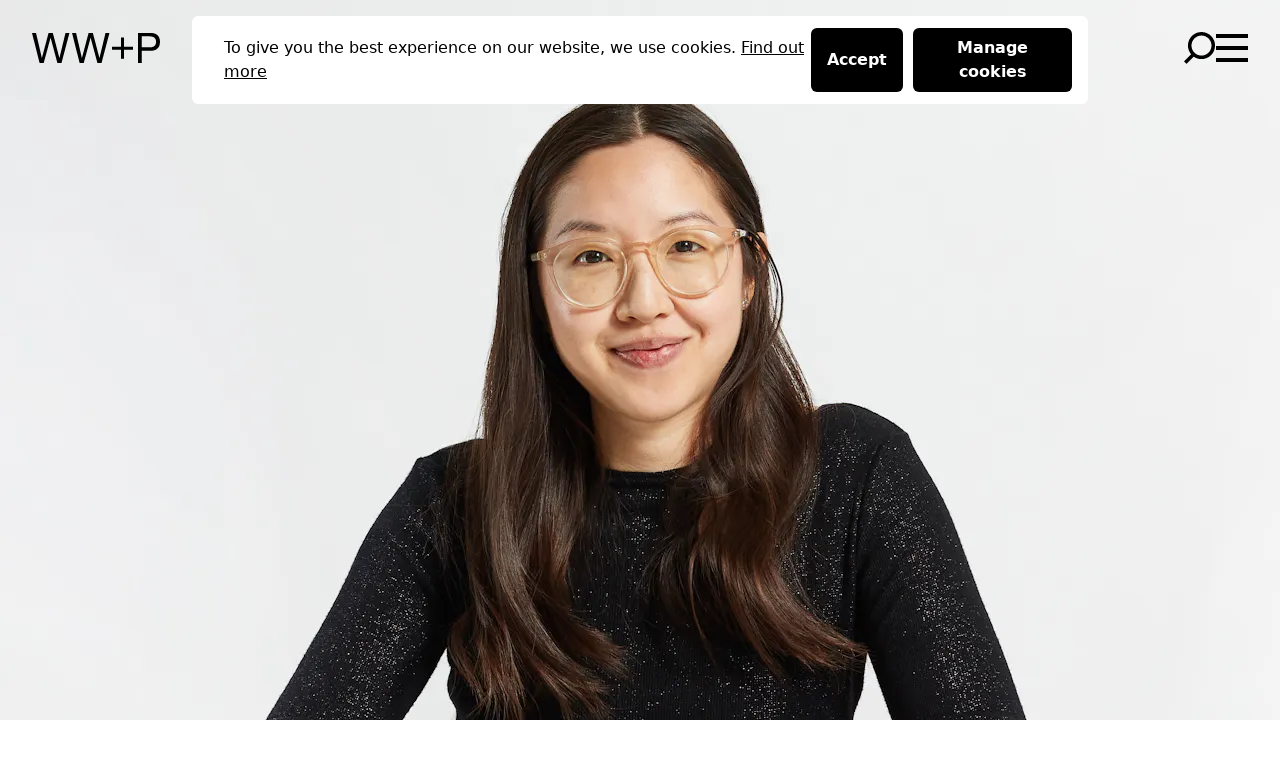

--- FILE ---
content_type: text/html; charset=utf-8
request_url: https://wwparchitects.com/people/angeline-wee/
body_size: 29062
content:
<!DOCTYPE html><html  lang="en"><head><meta charset="utf-8">
<meta name="viewport" content="width=device-width, initial-scale=1">
<title>Angeline Wee | WW+P</title>
<script src="https://static.cdn.prismic.io/prismic.min.js?repo=wwpweb&new=true" async defer crossorigin="anonymous" data-hid="prismic-preview"></script>
<style>@font-face{font-family:"Helvetica Neue Thin";font-weight:400;font-style:normal;font-display:optional;src:url('/fonts/helvetica-neue/5664081/7d63ccf8-e0ae-4dee-ad4d-bbc798aa5803.woff2') format('woff2');}@font-face{font-family:"Helvetica Neue Light";font-weight:400;font-style:normal;font-display:optional;src:url('/fonts/helvetica-neue/5664085/f9c5199e-a996-4c08-9042-1eb845bb7495.woff2') format('woff2');}@font-face{font-family:"Helvetica Neue Regular";font-weight:400;font-style:normal;font-display:optional;src:url('/fonts/helvetica-neue/5664093/08b57253-2e0d-4c12-9c57-107f6c67bc49.woff2') format('woff2');}@font-face{font-family:"Helvetica Neue Medium";font-weight:400;font-style:normal;font-display:optional;src:url('/fonts/helvetica-neue/5664103/240c57a0-fdce-440d-9ce3-85e0cb56f470.woff2') format('woff2');}</style>
<style>@font-face{font-display:swap;font-family:Helvetica Neue;font-weight:500;src:url(/fonts/helvetica-neue/5664085/2a34f1f8-d701-4949-b12d-133c1c2636eb.woff) format("woff")}@font-face{font-display:swap;font-family:Helvetica Neue;font-weight:400;src:url(/fonts/helvetica-neue/5664093/08edde9d-c27b-4731-a27f-d6cd9b01cd06.woff) format("woff")}*,:after,:before{--tw-border-spacing-x:0;--tw-border-spacing-y:0;--tw-translate-x:0;--tw-translate-y:0;--tw-rotate:0;--tw-skew-x:0;--tw-skew-y:0;--tw-scale-x:1;--tw-scale-y:1;--tw-pan-x: ;--tw-pan-y: ;--tw-pinch-zoom: ;--tw-scroll-snap-strictness:proximity;--tw-gradient-from-position: ;--tw-gradient-via-position: ;--tw-gradient-to-position: ;--tw-ordinal: ;--tw-slashed-zero: ;--tw-numeric-figure: ;--tw-numeric-spacing: ;--tw-numeric-fraction: ;--tw-ring-inset: ;--tw-ring-offset-width:0px;--tw-ring-offset-color:#fff;--tw-ring-color:rgba(59,130,246,.5);--tw-ring-offset-shadow:0 0 #0000;--tw-ring-shadow:0 0 #0000;--tw-shadow:0 0 #0000;--tw-shadow-colored:0 0 #0000;--tw-blur: ;--tw-brightness: ;--tw-contrast: ;--tw-grayscale: ;--tw-hue-rotate: ;--tw-invert: ;--tw-saturate: ;--tw-sepia: ;--tw-drop-shadow: ;--tw-backdrop-blur: ;--tw-backdrop-brightness: ;--tw-backdrop-contrast: ;--tw-backdrop-grayscale: ;--tw-backdrop-hue-rotate: ;--tw-backdrop-invert: ;--tw-backdrop-opacity: ;--tw-backdrop-saturate: ;--tw-backdrop-sepia: ;--tw-contain-size: ;--tw-contain-layout: ;--tw-contain-paint: ;--tw-contain-style: }::backdrop{--tw-border-spacing-x:0;--tw-border-spacing-y:0;--tw-translate-x:0;--tw-translate-y:0;--tw-rotate:0;--tw-skew-x:0;--tw-skew-y:0;--tw-scale-x:1;--tw-scale-y:1;--tw-pan-x: ;--tw-pan-y: ;--tw-pinch-zoom: ;--tw-scroll-snap-strictness:proximity;--tw-gradient-from-position: ;--tw-gradient-via-position: ;--tw-gradient-to-position: ;--tw-ordinal: ;--tw-slashed-zero: ;--tw-numeric-figure: ;--tw-numeric-spacing: ;--tw-numeric-fraction: ;--tw-ring-inset: ;--tw-ring-offset-width:0px;--tw-ring-offset-color:#fff;--tw-ring-color:rgba(59,130,246,.5);--tw-ring-offset-shadow:0 0 #0000;--tw-ring-shadow:0 0 #0000;--tw-shadow:0 0 #0000;--tw-shadow-colored:0 0 #0000;--tw-blur: ;--tw-brightness: ;--tw-contrast: ;--tw-grayscale: ;--tw-hue-rotate: ;--tw-invert: ;--tw-saturate: ;--tw-sepia: ;--tw-drop-shadow: ;--tw-backdrop-blur: ;--tw-backdrop-brightness: ;--tw-backdrop-contrast: ;--tw-backdrop-grayscale: ;--tw-backdrop-hue-rotate: ;--tw-backdrop-invert: ;--tw-backdrop-opacity: ;--tw-backdrop-saturate: ;--tw-backdrop-sepia: ;--tw-contain-size: ;--tw-contain-layout: ;--tw-contain-paint: ;--tw-contain-style: }/*! tailwindcss v3.4.17 | MIT License | https://tailwindcss.com*/*,:after,:before{border:0 solid #e5e7eb;box-sizing:border-box}:after,:before{--tw-content:""}:host,html{line-height:1.5;-webkit-text-size-adjust:100%;font-family:ui-sans-serif,system-ui,sans-serif,Apple Color Emoji,Segoe UI Emoji,Segoe UI Symbol,Noto Color Emoji;font-feature-settings:normal;font-variation-settings:normal;-moz-tab-size:4;-o-tab-size:4;tab-size:4;-webkit-tap-highlight-color:transparent}body{line-height:inherit;margin:0}hr{border-top-width:1px;color:inherit;height:0}abbr:where([title]){-webkit-text-decoration:underline dotted;text-decoration:underline dotted}h1,h2,h3,h4,h5,h6{font-size:inherit;font-weight:inherit}a{color:inherit;text-decoration:inherit}b,strong{font-weight:bolder}code,kbd,pre,samp{font-family:ui-monospace,SFMono-Regular,Menlo,Monaco,Consolas,Liberation Mono,Courier New,monospace;font-feature-settings:normal;font-size:1em;font-variation-settings:normal}small{font-size:80%}sub,sup{font-size:75%;line-height:0;position:relative;vertical-align:baseline}sub{bottom:-.25em}sup{top:-.5em}table{border-collapse:collapse;border-color:inherit;text-indent:0}button,input,optgroup,select,textarea{color:inherit;font-family:inherit;font-feature-settings:inherit;font-size:100%;font-variation-settings:inherit;font-weight:inherit;letter-spacing:inherit;line-height:inherit;margin:0;padding:0}button,select{text-transform:none}button,input:where([type=button]),input:where([type=reset]),input:where([type=submit]){-webkit-appearance:button;background-color:transparent;background-image:none}:-moz-focusring{outline:auto}:-moz-ui-invalid{box-shadow:none}progress{vertical-align:baseline}::-webkit-inner-spin-button,::-webkit-outer-spin-button{height:auto}[type=search]{-webkit-appearance:textfield;outline-offset:-2px}::-webkit-search-decoration{-webkit-appearance:none}::-webkit-file-upload-button{-webkit-appearance:button;font:inherit}summary{display:list-item}blockquote,dd,dl,figure,h1,h2,h3,h4,h5,h6,hr,p,pre{margin:0}fieldset{margin:0}fieldset,legend{padding:0}menu,ol,ul{list-style:none;margin:0;padding:0}dialog{padding:0}textarea{resize:vertical}input::-moz-placeholder,textarea::-moz-placeholder{color:#9ca3af;opacity:1}input::placeholder,textarea::placeholder{color:#9ca3af;opacity:1}[role=button],button{cursor:pointer}:disabled{cursor:default}audio,canvas,embed,iframe,img,object,svg,video{display:block;vertical-align:middle}img,video{height:auto;max-width:100%}[hidden]:where(:not([hidden=until-found])){display:none}.container{width:100%}@media (min-width:640px){.container{max-width:640px}}@media (min-width:768px){.container{max-width:768px}}@media (min-width:1024px){.container{max-width:1024px}}@media (min-width:1280px){.container{max-width:1280px}}@media (min-width:1620px){.container{max-width:1620px}}.prose{color:var(--tw-prose-body);max-width:65ch}.prose :where(p):not(:where([class~=not-prose],[class~=not-prose] *)){margin-bottom:1.25em;margin-top:1.25em}.prose :where([class~=lead]):not(:where([class~=not-prose],[class~=not-prose] *)){color:var(--tw-prose-lead);font-size:1.25em;line-height:1.6;margin-bottom:1.2em;margin-top:1.2em}.prose :where(a):not(:where([class~=not-prose],[class~=not-prose] *)){color:var(--tw-prose-links);font-weight:500;text-decoration:underline}.prose :where(strong):not(:where([class~=not-prose],[class~=not-prose] *)){color:var(--tw-prose-bold);font-weight:600}.prose :where(a strong):not(:where([class~=not-prose],[class~=not-prose] *)){color:inherit}.prose :where(blockquote strong):not(:where([class~=not-prose],[class~=not-prose] *)){color:inherit}.prose :where(thead th strong):not(:where([class~=not-prose],[class~=not-prose] *)){color:inherit}.prose :where(ol):not(:where([class~=not-prose],[class~=not-prose] *)){list-style-type:decimal;margin-bottom:1.25em;margin-top:1.25em;padding-inline-start:1.625em}.prose :where(ol[type=A]):not(:where([class~=not-prose],[class~=not-prose] *)){list-style-type:upper-alpha}.prose :where(ol[type=a]):not(:where([class~=not-prose],[class~=not-prose] *)){list-style-type:lower-alpha}.prose :where(ol[type=A s]):not(:where([class~=not-prose],[class~=not-prose] *)){list-style-type:upper-alpha}.prose :where(ol[type=a s]):not(:where([class~=not-prose],[class~=not-prose] *)){list-style-type:lower-alpha}.prose :where(ol[type=I]):not(:where([class~=not-prose],[class~=not-prose] *)){list-style-type:upper-roman}.prose :where(ol[type=i]):not(:where([class~=not-prose],[class~=not-prose] *)){list-style-type:lower-roman}.prose :where(ol[type=I s]):not(:where([class~=not-prose],[class~=not-prose] *)){list-style-type:upper-roman}.prose :where(ol[type=i s]):not(:where([class~=not-prose],[class~=not-prose] *)){list-style-type:lower-roman}.prose :where(ol[type="1"]):not(:where([class~=not-prose],[class~=not-prose] *)){list-style-type:decimal}.prose :where(ul):not(:where([class~=not-prose],[class~=not-prose] *)){list-style-type:disc;margin-bottom:1.25em;margin-top:1.25em;padding-inline-start:1.625em}.prose :where(ol>li):not(:where([class~=not-prose],[class~=not-prose] *))::marker{color:var(--tw-prose-counters);font-weight:400}.prose :where(ul>li):not(:where([class~=not-prose],[class~=not-prose] *))::marker{color:var(--tw-prose-bullets)}.prose :where(dt):not(:where([class~=not-prose],[class~=not-prose] *)){color:var(--tw-prose-headings);font-weight:600;margin-top:1.25em}.prose :where(hr):not(:where([class~=not-prose],[class~=not-prose] *)){border-color:var(--tw-prose-hr);border-top-width:1px;margin-bottom:3em;margin-top:3em}.prose :where(blockquote):not(:where([class~=not-prose],[class~=not-prose] *)){border-inline-start-color:var(--tw-prose-quote-borders);border-inline-start-width:.25rem;color:var(--tw-prose-quotes);font-style:italic;font-weight:500;margin-bottom:1.6em;margin-top:1.6em;padding-inline-start:1em;quotes:"“""”""‘""’"}.prose :where(blockquote p:first-of-type):not(:where([class~=not-prose],[class~=not-prose] *)):before{content:open-quote}.prose :where(blockquote p:last-of-type):not(:where([class~=not-prose],[class~=not-prose] *)):after{content:close-quote}.prose :where(h1):not(:where([class~=not-prose],[class~=not-prose] *)){color:var(--tw-prose-headings);font-size:2.25em;font-weight:800;line-height:1.1111111;margin-bottom:.8888889em;margin-top:0}.prose :where(h1 strong):not(:where([class~=not-prose],[class~=not-prose] *)){color:inherit;font-weight:900}.prose :where(h2):not(:where([class~=not-prose],[class~=not-prose] *)){color:var(--tw-prose-headings);font-size:1.5em;font-weight:700;line-height:1.3333333;margin-bottom:1em;margin-top:2em}.prose :where(h2 strong):not(:where([class~=not-prose],[class~=not-prose] *)){color:inherit;font-weight:800}.prose :where(h3):not(:where([class~=not-prose],[class~=not-prose] *)){color:var(--tw-prose-headings);font-size:1.25em;font-weight:600;line-height:1.6;margin-bottom:.6em;margin-top:1.6em}.prose :where(h3 strong):not(:where([class~=not-prose],[class~=not-prose] *)){color:inherit;font-weight:700}.prose :where(h4):not(:where([class~=not-prose],[class~=not-prose] *)){color:var(--tw-prose-headings);font-weight:600;line-height:1.5;margin-bottom:.5em;margin-top:1.5em}.prose :where(h4 strong):not(:where([class~=not-prose],[class~=not-prose] *)){color:inherit;font-weight:700}.prose :where(img):not(:where([class~=not-prose],[class~=not-prose] *)){margin-bottom:2em;margin-top:2em}.prose :where(picture):not(:where([class~=not-prose],[class~=not-prose] *)){display:block;margin-bottom:2em;margin-top:2em}.prose :where(video):not(:where([class~=not-prose],[class~=not-prose] *)){margin-bottom:2em;margin-top:2em}.prose :where(kbd):not(:where([class~=not-prose],[class~=not-prose] *)){border-radius:.3125rem;box-shadow:0 0 0 1px rgb(var(--tw-prose-kbd-shadows)/10%),0 3px rgb(var(--tw-prose-kbd-shadows)/10%);color:var(--tw-prose-kbd);font-family:inherit;font-size:.875em;font-weight:500;padding-inline-end:.375em;padding-bottom:.1875em;padding-top:.1875em;padding-inline-start:.375em}.prose :where(code):not(:where([class~=not-prose],[class~=not-prose] *)){color:var(--tw-prose-code);font-size:.875em;font-weight:600}.prose :where(code):not(:where([class~=not-prose],[class~=not-prose] *)):before{content:"`"}.prose :where(code):not(:where([class~=not-prose],[class~=not-prose] *)):after{content:"`"}.prose :where(a code):not(:where([class~=not-prose],[class~=not-prose] *)){color:inherit}.prose :where(h1 code):not(:where([class~=not-prose],[class~=not-prose] *)){color:inherit}.prose :where(h2 code):not(:where([class~=not-prose],[class~=not-prose] *)){color:inherit;font-size:.875em}.prose :where(h3 code):not(:where([class~=not-prose],[class~=not-prose] *)){color:inherit;font-size:.9em}.prose :where(h4 code):not(:where([class~=not-prose],[class~=not-prose] *)){color:inherit}.prose :where(blockquote code):not(:where([class~=not-prose],[class~=not-prose] *)){color:inherit}.prose :where(thead th code):not(:where([class~=not-prose],[class~=not-prose] *)){color:inherit}.prose :where(pre):not(:where([class~=not-prose],[class~=not-prose] *)){background-color:var(--tw-prose-pre-bg);border-radius:.375rem;color:var(--tw-prose-pre-code);font-size:.875em;font-weight:400;line-height:1.7142857;margin-bottom:1.7142857em;margin-top:1.7142857em;overflow-x:auto;padding-inline-end:1.1428571em;padding-bottom:.8571429em;padding-top:.8571429em;padding-inline-start:1.1428571em}.prose :where(pre code):not(:where([class~=not-prose],[class~=not-prose] *)){background-color:transparent;border-radius:0;border-width:0;color:inherit;font-family:inherit;font-size:inherit;font-weight:inherit;line-height:inherit;padding:0}.prose :where(pre code):not(:where([class~=not-prose],[class~=not-prose] *)):before{content:none}.prose :where(pre code):not(:where([class~=not-prose],[class~=not-prose] *)):after{content:none}.prose :where(table):not(:where([class~=not-prose],[class~=not-prose] *)){font-size:.875em;line-height:1.7142857;margin-bottom:2em;margin-top:2em;table-layout:auto;width:100%}.prose :where(thead):not(:where([class~=not-prose],[class~=not-prose] *)){border-bottom-color:var(--tw-prose-th-borders);border-bottom-width:1px}.prose :where(thead th):not(:where([class~=not-prose],[class~=not-prose] *)){color:var(--tw-prose-headings);font-weight:600;padding-inline-end:.5714286em;padding-bottom:.5714286em;padding-inline-start:.5714286em;vertical-align:bottom}.prose :where(tbody tr):not(:where([class~=not-prose],[class~=not-prose] *)){border-bottom-color:var(--tw-prose-td-borders);border-bottom-width:1px}.prose :where(tbody tr:last-child):not(:where([class~=not-prose],[class~=not-prose] *)){border-bottom-width:0}.prose :where(tbody td):not(:where([class~=not-prose],[class~=not-prose] *)){vertical-align:baseline}.prose :where(tfoot):not(:where([class~=not-prose],[class~=not-prose] *)){border-top-color:var(--tw-prose-th-borders);border-top-width:1px}.prose :where(tfoot td):not(:where([class~=not-prose],[class~=not-prose] *)){vertical-align:top}.prose :where(th,td):not(:where([class~=not-prose],[class~=not-prose] *)){text-align:start}.prose :where(figure>*):not(:where([class~=not-prose],[class~=not-prose] *)){margin-bottom:0;margin-top:0}.prose :where(figcaption):not(:where([class~=not-prose],[class~=not-prose] *)){color:var(--tw-prose-captions);font-size:.875em;line-height:1.4285714;margin-top:.8571429em}.prose{--tw-prose-body:#374151;--tw-prose-headings:#111827;--tw-prose-lead:#4b5563;--tw-prose-links:#111827;--tw-prose-bold:#111827;--tw-prose-counters:#6b7280;--tw-prose-bullets:#000;--tw-prose-hr:#e5e7eb;--tw-prose-quotes:#111827;--tw-prose-quote-borders:#e5e7eb;--tw-prose-captions:#6b7280;--tw-prose-kbd:#111827;--tw-prose-kbd-shadows:17 24 39;--tw-prose-code:#111827;--tw-prose-pre-code:#e5e7eb;--tw-prose-pre-bg:#1f2937;--tw-prose-th-borders:#d1d5db;--tw-prose-td-borders:#e5e7eb;--tw-prose-invert-body:#d1d5db;--tw-prose-invert-headings:#fff;--tw-prose-invert-lead:#9ca3af;--tw-prose-invert-links:#fff;--tw-prose-invert-bold:#fff;--tw-prose-invert-counters:#9ca3af;--tw-prose-invert-bullets:#4b5563;--tw-prose-invert-hr:#374151;--tw-prose-invert-quotes:#f3f4f6;--tw-prose-invert-quote-borders:#374151;--tw-prose-invert-captions:#9ca3af;--tw-prose-invert-kbd:#fff;--tw-prose-invert-kbd-shadows:255 255 255;--tw-prose-invert-code:#fff;--tw-prose-invert-pre-code:#d1d5db;--tw-prose-invert-pre-bg:rgba(0,0,0,.5);--tw-prose-invert-th-borders:#4b5563;--tw-prose-invert-td-borders:#374151;font-size:1rem;line-height:1.75}.prose :where(picture>img):not(:where([class~=not-prose],[class~=not-prose] *)){margin-bottom:0;margin-top:0}.prose :where(li):not(:where([class~=not-prose],[class~=not-prose] *)){margin-bottom:.5em;margin-top:.5em}.prose :where(ol>li):not(:where([class~=not-prose],[class~=not-prose] *)){padding-inline-start:.375em}.prose :where(ul>li):not(:where([class~=not-prose],[class~=not-prose] *)){padding-inline-start:.375em}.prose :where(.prose>ul>li p):not(:where([class~=not-prose],[class~=not-prose] *)){margin-bottom:.75em;margin-top:.75em}.prose :where(.prose>ul>li>p:first-child):not(:where([class~=not-prose],[class~=not-prose] *)){margin-top:1.25em}.prose :where(.prose>ul>li>p:last-child):not(:where([class~=not-prose],[class~=not-prose] *)){margin-bottom:1.25em}.prose :where(.prose>ol>li>p:first-child):not(:where([class~=not-prose],[class~=not-prose] *)){margin-top:1.25em}.prose :where(.prose>ol>li>p:last-child):not(:where([class~=not-prose],[class~=not-prose] *)){margin-bottom:1.25em}.prose :where(ul ul,ul ol,ol ul,ol ol):not(:where([class~=not-prose],[class~=not-prose] *)){margin-bottom:.75em;margin-top:.75em}.prose :where(dl):not(:where([class~=not-prose],[class~=not-prose] *)){margin-bottom:1.25em;margin-top:1.25em}.prose :where(dd):not(:where([class~=not-prose],[class~=not-prose] *)){margin-top:.5em;padding-inline-start:1.625em}.prose :where(hr+*):not(:where([class~=not-prose],[class~=not-prose] *)){margin-top:0}.prose :where(h2+*):not(:where([class~=not-prose],[class~=not-prose] *)){margin-top:0}.prose :where(h3+*):not(:where([class~=not-prose],[class~=not-prose] *)){margin-top:0}.prose :where(h4+*):not(:where([class~=not-prose],[class~=not-prose] *)){margin-top:0}.prose :where(thead th:first-child):not(:where([class~=not-prose],[class~=not-prose] *)){padding-inline-start:0}.prose :where(thead th:last-child):not(:where([class~=not-prose],[class~=not-prose] *)){padding-inline-end:0}.prose :where(tbody td,tfoot td):not(:where([class~=not-prose],[class~=not-prose] *)){padding-inline-end:.5714286em;padding-bottom:.5714286em;padding-top:.5714286em;padding-inline-start:.5714286em}.prose :where(tbody td:first-child,tfoot td:first-child):not(:where([class~=not-prose],[class~=not-prose] *)){padding-inline-start:0}.prose :where(tbody td:last-child,tfoot td:last-child):not(:where([class~=not-prose],[class~=not-prose] *)){padding-inline-end:0}.prose :where(figure):not(:where([class~=not-prose],[class~=not-prose] *)){margin-bottom:2em;margin-top:2em}.prose :where(.prose>:first-child):not(:where([class~=not-prose],[class~=not-prose] *)){margin-top:0}.prose :where(.prose>:last-child):not(:where([class~=not-prose],[class~=not-prose] *)){margin-bottom:0}.prose :where(*):not(:where([class~=not-prose],[class~=not-prose] *)){color:#000}.sr-only{height:1px;margin:-1px;overflow:hidden;padding:0;position:absolute;width:1px;clip:rect(0,0,0,0);border-width:0;white-space:nowrap}.pointer-events-none{pointer-events:none}.pointer-events-auto{pointer-events:auto}.visible{visibility:visible}.invisible{visibility:hidden}.fixed{position:fixed}.absolute{position:absolute}.relative{position:relative}.sticky{position:sticky}.inset-0{top:0;right:0;bottom:0;left:0}.inset-x-0{left:0;right:0}.inset-x-4{left:1rem;right:1rem}.inset-y-0{bottom:0;top:0}.-bottom-4{bottom:-1rem}.-bottom-9{bottom:-2.25rem}.-left-12{left:-3rem}.-right-12{right:-3rem}.-top-0{top:0}.-top-0\.5{top:-.125rem}.-top-1{top:-.25rem}.-top-4{top:-1rem}.bottom-0{bottom:0}.bottom-12{bottom:3rem}.bottom-4{bottom:1rem}.bottom-5{bottom:1.25rem}.left-0{left:0}.left-1\/2{left:50%}.left-2{left:.5rem}.left-4{left:1rem}.right-0{right:0}.right-2{right:.5rem}.right-4{right:1rem}.top-0{top:0}.top-0\.5{top:.125rem}.top-1{top:.25rem}.top-1\.5{top:.375rem}.top-1\/2{top:50%}.top-12{top:3rem}.top-2{top:.5rem}.top-full{top:100%}.-z-50{z-index:-50}.z-10{z-index:10}.z-20{z-index:20}.z-40{z-index:40}.z-50{z-index:50}.z-60{z-index:60}.z-70{z-index:70}.m-auto{margin:auto}.\!my-0{margin-bottom:0!important;margin-top:0!important}.mx-1{margin-left:.25rem;margin-right:.25rem}.mx-auto{margin-left:auto;margin-right:auto}.my-0{margin-bottom:0;margin-top:0}.my-4{margin-bottom:1rem;margin-top:1rem}.my-8{margin-bottom:2rem;margin-top:2rem}.my-auto{margin-bottom:auto;margin-top:auto}.\!mt-0{margin-top:0!important}.\!mt-12{margin-top:3rem!important}.-mb-12{margin-bottom:-3rem}.mb-1{margin-bottom:.25rem}.mb-12{margin-bottom:3rem}.mb-16{margin-bottom:4rem}.mb-2{margin-bottom:.5rem}.mb-4{margin-bottom:1rem}.mb-6{margin-bottom:1.5rem}.mb-8{margin-bottom:2rem}.ml-2{margin-left:.5rem}.mr-2{margin-right:.5rem}.mr-4{margin-right:1rem}.mt-0{margin-top:0}.mt-0\.5{margin-top:.125rem}.mt-1{margin-top:.25rem}.mt-10{margin-top:2.5rem}.mt-16{margin-top:4rem}.mt-2{margin-top:.5rem}.mt-24{margin-top:6rem}.mt-3{margin-top:.75rem}.mt-4{margin-top:1rem}.mt-5{margin-top:1.25rem}.mt-6{margin-top:1.5rem}.mt-8{margin-top:2rem}.mt-\[100vh\]{margin-top:100vh}.mt-auto{margin-top:auto}.block{display:block}.\!inline-block{display:inline-block!important}.inline{display:inline}.flex{display:flex}.inline-flex{display:inline-flex}.grid{display:grid}.hidden{display:none}.h-0{height:0}.h-3{height:.75rem}.h-32{height:8rem}.h-4{height:1rem}.h-5{height:1.25rem}.h-8{height:2rem}.h-auto{height:auto}.h-full{height:100%}.max-h-full{max-height:100%}.min-h-screen{min-height:100vh}.\!w-auto{width:auto!important}.w-1\/2{width:50%}.w-16{width:4rem}.w-2\/3{width:66.666667%}.w-3{width:.75rem}.w-32{width:8rem}.w-4{width:1rem}.w-48{width:12rem}.w-6{width:1.5rem}.w-8{width:2rem}.w-\[91\%\]{width:91%}.w-auto{width:auto}.w-full{width:100%}.min-w-0{min-width:0}.min-w-full{min-width:100%}.max-w-2xl{max-width:42rem}.max-w-3xl{max-width:48rem}.max-w-screen-lg{max-width:1024px}.max-w-xl{max-width:36rem}.max-w-xs{max-width:20rem}.flex-1{flex:1 1 0%}.flex-shrink{flex-shrink:1}.shrink-0{flex-shrink:0}.flex-grow,.grow{flex-grow:1}.-translate-x-1\/2{--tw-translate-x:-50%}.-translate-x-1\/2,.-translate-y-1\/2{transform:translate(var(--tw-translate-x),var(--tw-translate-y)) rotate(var(--tw-rotate)) skew(var(--tw-skew-x)) skewY(var(--tw-skew-y)) scaleX(var(--tw-scale-x)) scaleY(var(--tw-scale-y))}.-translate-y-1\/2{--tw-translate-y:-50%}.rotate-180{--tw-rotate:180deg}.rotate-180,.transform{transform:translate(var(--tw-translate-x),var(--tw-translate-y)) rotate(var(--tw-rotate)) skew(var(--tw-skew-x)) skewY(var(--tw-skew-y)) scaleX(var(--tw-scale-x)) scaleY(var(--tw-scale-y))}.cursor-pointer{cursor:pointer}.resize{resize:both}.list-none{list-style-type:none}.appearance-none{-webkit-appearance:none;-moz-appearance:none;appearance:none}.grid-cols-1{grid-template-columns:repeat(1,minmax(0,1fr))}.grid-cols-2{grid-template-columns:repeat(2,minmax(0,1fr))}.grid-cols-3{grid-template-columns:repeat(3,minmax(0,1fr))}.grid-cols-4{grid-template-columns:repeat(4,minmax(0,1fr))}.grid-cols-5{grid-template-columns:repeat(5,minmax(0,1fr))}.grid-cols-6{grid-template-columns:repeat(6,minmax(0,1fr))}.flex-row{flex-direction:row}.flex-row-reverse{flex-direction:row-reverse}.flex-col{flex-direction:column}.flex-col-reverse{flex-direction:column-reverse}.flex-wrap{flex-wrap:wrap}.flex-nowrap{flex-wrap:nowrap}.items-start{align-items:flex-start}.items-end{align-items:flex-end}.items-center{align-items:center}.justify-start{justify-content:flex-start}.justify-end{justify-content:flex-end}.justify-center{justify-content:center}.justify-between{justify-content:space-between}.gap-10{gap:2.5rem}.gap-2{gap:.5rem}.gap-2\.5{gap:.625rem}.gap-8{gap:2rem}.gap-x-1{-moz-column-gap:.25rem;column-gap:.25rem}.gap-x-10{-moz-column-gap:2.5rem;column-gap:2.5rem}.gap-x-12{-moz-column-gap:3rem;column-gap:3rem}.gap-x-2{-moz-column-gap:.5rem;column-gap:.5rem}.gap-x-3{-moz-column-gap:.75rem;column-gap:.75rem}.gap-x-4{-moz-column-gap:1rem;column-gap:1rem}.gap-y-1{row-gap:.25rem}.gap-y-2{row-gap:.5rem}.gap-y-4{row-gap:1rem}.gap-y-8{row-gap:2rem}.self-end{align-self:flex-end}.overflow-hidden{overflow:hidden}.overflow-y-auto{overflow-y:auto}.overflow-x-hidden{overflow-x:hidden}.overflow-y-hidden{overflow-y:hidden}.whitespace-nowrap{white-space:nowrap}.text-wrap{text-wrap:wrap}.rounded-full{border-radius:9999px}.rounded-lg{border-radius:.5rem}.rounded-none{border-radius:0}.\!border{border-width:1px!important}.border{border-width:1px}.border-y{border-top-width:1px}.border-b,.border-y{border-bottom-width:1px}.border-none{border-style:none}.border-\[var\(--dynamic-color\)\]{border-color:var(--dynamic-color)}.border-black{--tw-border-opacity:1;border-color:rgb(0 0 0/var(--tw-border-opacity,1))}.border-brand-blue{--tw-border-opacity:1;border-color:rgb(0 114 187/var(--tw-border-opacity,1))}.border-transparent{border-color:transparent}.border-white{--tw-border-opacity:1;border-color:rgb(255 255 255/var(--tw-border-opacity,1))}.bg-\[var\(--dynamic-color\)\]{background-color:var(--dynamic-color)}.bg-black{--tw-bg-opacity:1;background-color:rgb(0 0 0/var(--tw-bg-opacity,1))}.bg-brand-blue{--tw-bg-opacity:1;background-color:rgb(0 114 187/var(--tw-bg-opacity,1))}.bg-brand-light-grey{--tw-bg-opacity:1;background-color:rgb(237 236 236/var(--tw-bg-opacity,1))}.bg-transparent{background-color:transparent}.bg-white{--tw-bg-opacity:1;background-color:rgb(255 255 255/var(--tw-bg-opacity,1))}.bg-center{background-position:50%}.object-cover{-o-object-fit:cover;object-fit:cover}.object-center{-o-object-position:center;object-position:center}.\!p-0{padding:0!important}.p-0{padding:0}.p-2{padding:.5rem}.p-2\.5{padding:.625rem}.p-4{padding:1rem}.\!py-0{padding-bottom:0!important;padding-top:0!important}.px-1{padding-left:.25rem;padding-right:.25rem}.px-12{padding-left:3rem;padding-right:3rem}.px-2{padding-left:.5rem;padding-right:.5rem}.px-4{padding-left:1rem;padding-right:1rem}.px-5{padding-left:1.25rem;padding-right:1.25rem}.px-6{padding-left:1.5rem;padding-right:1.5rem}.py-1{padding-bottom:.25rem;padding-top:.25rem}.py-1\.5{padding-bottom:.375rem;padding-top:.375rem}.py-16{padding-bottom:4rem;padding-top:4rem}.py-2{padding-bottom:.5rem;padding-top:.5rem}.py-20{padding-bottom:5rem;padding-top:5rem}.py-4{padding-bottom:1rem;padding-top:1rem}.py-6{padding-bottom:1.5rem;padding-top:1.5rem}.py-8{padding-bottom:2rem;padding-top:2rem}.\!pb-0{padding-bottom:0!important}.pb-1\.5{padding-bottom:.375rem}.pb-12{padding-bottom:3rem}.pb-16{padding-bottom:4rem}.pb-2{padding-bottom:.5rem}.pb-24{padding-bottom:6rem}.pb-4{padding-bottom:1rem}.pb-5{padding-bottom:1.25rem}.pb-8{padding-bottom:2rem}.pt-0{padding-top:0}.pt-0\.5{padding-top:.125rem}.pt-1{padding-top:.25rem}.pt-10{padding-top:2.5rem}.pt-12{padding-top:3rem}.pt-2\.5{padding-top:.625rem}.pt-20{padding-top:5rem}.pt-24{padding-top:6rem}.pt-32{padding-top:8rem}.pt-4{padding-top:1rem}.pt-6{padding-top:1.5rem}.pt-\[1px\]{padding-top:1px}.text-left{text-align:left}.text-center{text-align:center}.font-body{font-family:Helvetica Neue Light,sans-serif}.font-heading{font-family:Helvetica Neue Regular,sans-serif}.font-heavy{font-family:Helvetica Neue Medium,sans-serif}.font-sans{font-family:ui-sans-serif,system-ui,sans-serif,Apple Color Emoji,Segoe UI Emoji,Segoe UI Symbol,Noto Color Emoji}.font-thin{font-family:Helvetica Neue Thin,sans-serif}.text-2xl{font-size:2.5rem}.text-3xl{font-size:3.125rem}.text-4xl,.text-5xl{font-size:4rem}.text-base{font-size:1.125rem}.text-lg{font-size:1.375rem}.text-sm{font-size:1rem}.text-xl{font-size:1.75rem}.text-xs{font-size:.75rem}.font-light{font-weight:300}.font-thin{font-weight:100}.uppercase{text-transform:uppercase}.leading-7{line-height:1.75rem}.leading-8{line-height:2rem}.leading-9{line-height:2.25rem}.leading-\[1\.2\]{line-height:1.2}.leading-none{line-height:1}.leading-snug{line-height:1.375}.leading-tight{line-height:1.25}.\!text-\[var\(--dynamic-color\)\]{color:var(--dynamic-color)!important}.text-\[var\(--dynamic-color\)\]{color:var(--dynamic-color)}.text-black{--tw-text-opacity:1;color:rgb(0 0 0/var(--tw-text-opacity,1))}.text-brand-dark-grey{--tw-text-opacity:1;color:rgb(191 191 191/var(--tw-text-opacity,1))}.text-brand-mid-grey{--tw-text-opacity:1;color:rgb(216 216 216/var(--tw-text-opacity,1))}.text-transparent{color:transparent}.text-white{--tw-text-opacity:1;color:rgb(255 255 255/var(--tw-text-opacity,1))}.underline{text-decoration-line:underline}.no-underline{text-decoration-line:none}.placeholder-white::-moz-placeholder{--tw-placeholder-opacity:1;color:rgb(255 255 255/var(--tw-placeholder-opacity,1))}.placeholder-white::placeholder{--tw-placeholder-opacity:1;color:rgb(255 255 255/var(--tw-placeholder-opacity,1))}.\!opacity-100{opacity:1!important}.opacity-0{opacity:0}.opacity-100{opacity:1}.opacity-15{opacity:.15}.opacity-60{opacity:.6}.shadow-sm{--tw-shadow:0 1px 2px 0 rgba(0,0,0,.05);--tw-shadow-colored:0 1px 2px 0 var(--tw-shadow-color);box-shadow:var(--tw-ring-offset-shadow,0 0 #0000),var(--tw-ring-shadow,0 0 #0000),var(--tw-shadow)}.outline{outline-style:solid}.blur{--tw-blur:blur(8px)}.blur,.grayscale{filter:var(--tw-blur) var(--tw-brightness) var(--tw-contrast) var(--tw-grayscale) var(--tw-hue-rotate) var(--tw-invert) var(--tw-saturate) var(--tw-sepia) var(--tw-drop-shadow)}.grayscale{--tw-grayscale:grayscale(100%)}.filter{filter:var(--tw-blur) var(--tw-brightness) var(--tw-contrast) var(--tw-grayscale) var(--tw-hue-rotate) var(--tw-invert) var(--tw-saturate) var(--tw-sepia) var(--tw-drop-shadow)}.transition{transition-duration:.15s;transition-property:color,background-color,border-color,text-decoration-color,fill,stroke,opacity,box-shadow,transform,filter,-webkit-backdrop-filter;transition-property:color,background-color,border-color,text-decoration-color,fill,stroke,opacity,box-shadow,transform,filter,backdrop-filter;transition-property:color,background-color,border-color,text-decoration-color,fill,stroke,opacity,box-shadow,transform,filter,backdrop-filter,-webkit-backdrop-filter;transition-timing-function:cubic-bezier(.4,0,.2,1)}.transition-all{transition-duration:.15s;transition-property:all;transition-timing-function:cubic-bezier(.4,0,.2,1)}.transition-colors{transition-duration:.15s;transition-property:color,background-color,border-color,text-decoration-color,fill,stroke;transition-timing-function:cubic-bezier(.4,0,.2,1)}.transition-opacity{transition-duration:.15s;transition-property:opacity;transition-timing-function:cubic-bezier(.4,0,.2,1)}.transition-transform{transition-duration:.15s;transition-property:transform;transition-timing-function:cubic-bezier(.4,0,.2,1)}.duration-1000{transition-duration:1s}.duration-150{transition-duration:.15s}.duration-200{transition-duration:.2s}.duration-300{transition-duration:.3s}.duration-500{transition-duration:.5s}.ease-in-out{transition-timing-function:cubic-bezier(.4,0,.2,1)}.container{margin-left:auto;margin-right:auto;padding-left:1rem;padding-right:1rem}@media (min-width:1280px){.container{padding-left:2rem;padding-right:2rem}}@media (min-width:1620px){.container{padding-left:4rem;padding-right:4rem}}.container{max-width:none}.prose{color:currentColor}.prose p:first-of-type{margin-top:0}.prose p:last-of-type{margin-bottom:0}.prose h1,.prose h2,.prose h3{font-weight:400;margin-bottom:2rem;text-transform:uppercase}.prose a:hover{text-decoration-line:none}*,:after,:before{-webkit-font-smoothing:antialiased;-moz-osx-font-smoothing:grayscale;font-smoothing:antialiased;backface-visibility:hidden;font-kerning:normal}:root{--dynamic-color:#6aa747}html{font-family:Helvetica Neue Light,sans-serif;font-size:1rem}a,button{-webkit-tap-highlight-color:transparent}.body-width-constrain{max-width:48rem}.prose{color:currentColor!important}.prose :where(*):not(:where([class~=not-prose] *)){color:currentColor!important}.prose{--tw-prose-bullets:currentColor}.text-block li{margin-left:-1.25rem;padding-left:0!important}.projects-grid{display:grid;gap:.5rem}@media (min-width:768px){.projects-grid,.projects-grid.columns-2,.projects-grid.columns-3{grid-template-columns:repeat(2,minmax(0,1fr))}}@media (min-width:1024px){.projects-grid.columns-3{grid-template-columns:repeat(3,minmax(0,1fr))}}@media (min-width:768px){.projects-grid .project-card.double-column,.projects-grid .project-card.double-column[class*=span-2],.projects-grid .project-card.double-column[class*=span-3]{grid-column:span 2/span 2}}@media (min-width:1024px){.projects-grid .project-card.double-column[class*=span-3]{grid-column:span 3/span 3}}.awards-grid{display:grid;gap:.5rem;grid-template-columns:repeat(2,minmax(0,1fr))}@media (min-width:768px){.awards-grid{grid-template-columns:repeat(3,minmax(0,1fr))}}@media (min-width:1024px){.awards-grid{grid-template-columns:repeat(6,minmax(0,1fr))}}.people-grid{display:grid;gap:.5rem;grid-template-columns:repeat(2,minmax(0,1fr))}@media (min-width:768px){.people-grid{grid-template-columns:repeat(3,minmax(0,1fr))}}@media (min-width:1024px){.people-grid{grid-template-columns:repeat(5,minmax(0,1fr))}}.journal-grid{display:grid;gap:.5rem}@media (min-width:768px){.journal-grid{grid-template-columns:repeat(2,minmax(0,1fr))}.journal-grid .journal-card.double-column{grid-column:span 2/span 2}}.homepage .projects-grid{display:grid;gap:.5rem}.homepage .projects-grid .project-card{grid-column:span 1/span 1}@media (min-width:768px) and (max-width:1023px){.homepage .projects-grid{grid-template-columns:repeat(2,minmax(0,1fr))}.homepage .projects-grid .project-card{grid-column:span 1/span 1}}@media (min-width:1024px){.homepage .projects-grid{grid-template-columns:repeat(6,minmax(0,1fr))}.homepage .projects-grid .project-card:nth-child(7n+1),.homepage .projects-grid .project-card:nth-child(7n+2){grid-column:span 3/span 3}.homepage .projects-grid .project-card:nth-child(7n+3),.homepage .projects-grid .project-card:nth-child(7n+4),.homepage .projects-grid .project-card:nth-child(7n+5){grid-column:span 2/span 2}.homepage .projects-grid .project-card:nth-child(7n+6),.homepage .projects-grid .project-card:nth-child(7n+7){grid-column:span 3/span 3}.homepage .journal-grid{grid-template-columns:repeat(3,minmax(0,1fr))}}.studios-grid{-moz-column-gap:.5rem;column-gap:.5rem;display:grid;row-gap:2rem}@media (min-width:768px){.studios-grid{grid-template-columns:repeat(3,minmax(0,1fr))}}.cookieControl{z-index:50!important}.cookieControl .cookieControl__ControlButton{left:20px;right:auto}.cookieControl .cookieControl__Bar{background-color:transparent;font-family:ui-sans-serif,system-ui,sans-serif,Apple Color Emoji,Segoe UI Emoji,Segoe UI Symbol,Noto Color Emoji;padding-left:1rem;padding-right:1rem;text-align:center;--tw-text-opacity:1;color:rgb(0 0 0/var(--tw-text-opacity,1))}@media (min-width:768px){.cookieControl .cookieControl__Bar{padding-left:3rem;padding-right:3rem}}@media (min-width:1024px){.cookieControl .cookieControl__Bar{text-align:left}}.cookieControl .cookieControl__Bar h3{display:none}.cookieControl .cookieControl__Bar p{margin-top:0;--tw-text-opacity:1;color:rgb(0 0 0/var(--tw-text-opacity,1));font-size:14px}@media (min-width:768px){.cookieControl .cookieControl__Bar p{font-size:16px}}.cookieControl .cookieControl__Bar--bottom-full,.cookieControl .cookieControl__Bar--top-full{display:flex;justify-content:center;left:0;right:0;width:100%}.cookieControl .cookieControl__Bar--top-full{top:4rem}@media (min-width:768px){.cookieControl .cookieControl__Bar--top-full{top:1rem}}.cookieControl .cookieControl__Bar--bottom-full{bottom:2rem}.cookieControl .cookieControl__BarContainer{align-items:center;max-width:56rem;width:100%;--tw-bg-opacity:1;background-color:rgb(255 255 255/var(--tw-bg-opacity,1));border-radius:6px;padding:.75rem 2rem}@media (min-width:768px){.cookieControl .cookieControl__BarContainer{flex-direction:column!important}}@media (min-width:1024px){.cookieControl .cookieControl__BarContainer{border-radius:.375rem;flex-direction:row!important;padding-right:1rem}}.cookieControl .cookieControl__BarButtons button{border-radius:.375rem;font-size:14px;padding:8px 16px!important}@media (min-width:768px){.cookieControl .cookieControl__BarButtons button{font-size:16px}}.cookieControl .cookieControl__ModalContent{border-radius:.75rem}.cookieControl .cookieControl__ModalContent h3{font-weight:700}.cookieControl .cookieControl__ModalCookieName{font-weight:700;text-transform:none}.cookieControl .cookieControl__ModalCookieName span{font-family:ui-sans-serif,system-ui,sans-serif,Apple Color Emoji,Segoe UI Emoji,Segoe UI Symbol,Noto Color Emoji}.cookieControl .cookieControl__ModalButtons{-moz-column-gap:.5rem;column-gap:.5rem;font-weight:700}.cookieControl .cookieControl__BarButtons{-moz-column-gap:0;column-gap:0;font-weight:700}@media (min-width:768px){.cookieControl .cookieControl__BarButtons{margin-top:.5rem}}@media (min-width:1024px){.cookieControl .cookieControl__BarButtons{margin-top:0}}.cookieControl .cookieControl__BarButtons button,.cookieControl .cookieControl__ModalButtons button{--tw-bg-opacity:1;background-color:rgb(0 0 0/var(--tw-bg-opacity,1))}.cookieControl .cookieControl__BarButtons button:hover,.cookieControl .cookieControl__ModalButtons button:hover{background-color:rgb(0 0 0/var(--tw-bg-opacity,1));--tw-bg-opacity:.9}.cookieControl .cookieControl__ModalClose{--tw-bg-opacity:1;background-color:rgb(0 0 0/var(--tw-bg-opacity,1))}.cookieControl .cookieControl__ModalClose:hover{background-color:rgb(0 0 0/var(--tw-bg-opacity,1));--tw-bg-opacity:.9}.cookieControl .cookieControl__BarButtons button:last-child,.cookieControl .cookieControl__ModalButtons button:first-child{--tw-bg-opacity:1;background-color:rgb(0 0 0/var(--tw-bg-opacity,1));--tw-text-opacity:1;color:rgb(255 255 255/var(--tw-text-opacity,1))}.cookieControl .cookieControl__BarButtons button:last-child:hover,.cookieControl .cookieControl__ModalButtons button:first-child:hover{--tw-bg-opacity:.8}.cookieControl .cookieControl__ModalUnsaved{font-size:1rem!important;font-weight:700}.cookieControl .cookieControl__ModalButtons button,.cookieControl .cookieControl__ModalClose{border-radius:.375rem;font-weight:700;margin-left:0!important;padding:8px 16px!important}.cookieControl .cookieControl__ModalContent{overflow-y:auto!important}.cookieControl .cookieControl__ModalContentInner{padding:1rem 1rem 2rem 2rem}.hover\:border-\[var\(--dynamic-color\)\]:hover{border-color:var(--dynamic-color)}.hover\:bg-\[var\(--dynamic-color\)\]:hover{background-color:var(--dynamic-color)}.hover\:bg-black:hover{--tw-bg-opacity:1;background-color:rgb(0 0 0/var(--tw-bg-opacity,1))}.hover\:text-\[var\(--dynamic-color\)\]:hover{color:var(--dynamic-color)}.hover\:text-white:hover{--tw-text-opacity:1;color:rgb(255 255 255/var(--tw-text-opacity,1))}.hover\:underline:hover{text-decoration-line:underline}.hover\:no-underline:hover{text-decoration-line:none}.hover\:opacity-100:hover{opacity:1}.hover\:opacity-75:hover{opacity:.75}.focus\:border-\[var\(--dynamic-color\)\]:focus{border-color:var(--dynamic-color)}.focus\:bg-\[var\(--dynamic-color\)\]:focus{background-color:var(--dynamic-color)}.focus\:text-\[var\(--dynamic-color\)\]:focus{color:var(--dynamic-color)}.focus\:text-white:focus{--tw-text-opacity:1;color:rgb(255 255 255/var(--tw-text-opacity,1))}.focus\:underline:focus{text-decoration-line:underline}.focus\:no-underline:focus{text-decoration-line:none}.focus\:outline-none:focus{outline:2px solid transparent;outline-offset:2px}.focus\:ring-2:focus{--tw-ring-offset-shadow:var(--tw-ring-inset) 0 0 0 var(--tw-ring-offset-width) var(--tw-ring-offset-color);--tw-ring-shadow:var(--tw-ring-inset) 0 0 0 calc(2px + var(--tw-ring-offset-width)) var(--tw-ring-color);box-shadow:var(--tw-ring-offset-shadow),var(--tw-ring-shadow),var(--tw-shadow,0 0 #0000)}.focus\:ring-\[var\(--dynamic-color\)\]:focus{--tw-ring-color:var(--dynamic-color)}.focus\:ring-offset-2:focus{--tw-ring-offset-width:2px}.group:hover .group-hover\:block{display:block}.group:hover .group-hover\:hidden{display:none}.group:focus-visible:focus-within .group-focus-visible\:group-focus-within\:not-sr-only{height:auto;margin:0;overflow:visible;padding:0;position:static;width:auto;clip:auto;white-space:normal}@media (min-width:640px){.sm\:absolute{position:absolute}.sm\:mx-2{margin-left:.5rem;margin-right:.5rem}.sm\:-mt-7{margin-top:-1.75rem}.sm\:mb-7{margin-bottom:1.75rem}.sm\:block{display:block}.sm\:hidden{display:none}.sm\:text-center{text-align:center}.sm\:text-right{text-align:right}.sm\:text-3xl{font-size:3.125rem}}@media (min-width:768px){.md\:-bottom-10{bottom:-2.5rem}.md\:-left-28{left:-7rem}.md\:-right-28{right:-7rem}.md\:-top-10{top:-2.5rem}.md\:bottom-8{bottom:2rem}.md\:-mt-2{margin-top:-.5rem}.md\:mb-4{margin-bottom:1rem}.md\:mr-6{margin-right:1.5rem}.md\:mt-0{margin-top:0}.md\:mt-4{margin-top:1rem}.md\:mt-6{margin-top:1.5rem}.md\:mt-8{margin-top:2rem}.md\:block{display:block}.md\:inline-flex{display:inline-flex}.md\:grid{display:grid}.md\:hidden{display:none}.md\:max-h-\[90vh\]{max-height:90vh}.md\:w-1\/2{width:50%}.md\:w-1\/3{width:33.333333%}.md\:w-2\/3{width:66.666667%}.md\:w-96{width:24rem}.md\:flex-1{flex:1 1 0%}.md\:grid-cols-2{grid-template-columns:repeat(2,minmax(0,1fr))}.md\:grid-cols-3{grid-template-columns:repeat(3,minmax(0,1fr))}.md\:grid-cols-4{grid-template-columns:repeat(4,minmax(0,1fr))}.md\:grid-cols-5{grid-template-columns:repeat(5,minmax(0,1fr))}.md\:grid-cols-6{grid-template-columns:repeat(6,minmax(0,1fr))}.md\:flex-row{flex-direction:row}.md\:flex-col{flex-direction:column}.md\:items-start{align-items:flex-start}.md\:justify-normal{justify-content:normal}.md\:justify-end{justify-content:flex-end}.md\:gap-x-4{-moz-column-gap:1rem;column-gap:1rem}.md\:px-6{padding-left:1.5rem;padding-right:1.5rem}.md\:py-2{padding-bottom:.5rem;padding-top:.5rem}.md\:py-28{padding-bottom:7rem;padding-top:7rem}.md\:py-32{padding-bottom:8rem;padding-top:8rem}.md\:pb-20{padding-bottom:5rem}.md\:pb-6{padding-bottom:1.5rem}.md\:pl-4{padding-left:1rem}.md\:pr-4{padding-right:1rem}.md\:pt-0{padding-top:0}.md\:pt-4{padding-top:1rem}.md\:text-2xl{font-size:2.5rem}.md\:text-3xl{font-size:3.125rem}.md\:text-4xl{font-size:4rem}.md\:text-\[0\.75rem\]{font-size:.75rem}.md\:text-base{font-size:1.125rem}.md\:text-lg{font-size:1.375rem}.md\:text-xl{font-size:1.75rem}.md\:leading-8{line-height:2rem}}@media (min-width:1024px){.lg\:-bottom-8{bottom:-2rem}.lg\:-top-8{top:-2rem}.lg\:mx-4{margin-left:1rem;margin-right:1rem}.lg\:mt-2{margin-top:.5rem}.lg\:mt-8{margin-top:2rem}.lg\:block{display:block}.lg\:w-1\/2{width:50%}.lg\:w-1\/4{width:25%}.lg\:w-1\/5{width:20%}.lg\:w-4\/5{width:80%}.lg\:flex-1{flex:1 1 0%}.lg\:grid-cols-3{grid-template-columns:repeat(3,minmax(0,1fr))}.lg\:flex-row{flex-direction:row}.lg\:items-end{align-items:flex-end}.lg\:px-0{padding-left:0;padding-right:0}.lg\:py-8{padding-bottom:2rem;padding-top:2rem}.lg\:text-2xl{font-size:2.5rem}.lg\:text-3xl{font-size:3.125rem}.lg\:text-4xl,.lg\:text-5xl{font-size:4rem}.lg\:text-\[1\.05rem\]{font-size:1.05rem}.lg\:text-lg{font-size:1.375rem}.lg\:text-xl{font-size:1.75rem}.lg\:leading-9{line-height:2.25rem}.lg\:text-white{--tw-text-opacity:1;color:rgb(255 255 255/var(--tw-text-opacity,1))}}@media (min-width:1280px){.xl\:right-8{right:2rem}.xl\:justify-normal{justify-content:normal}.xl\:pl-8{padding-left:2rem}.xl\:pr-8{padding-right:2rem}.xl\:text-2xl{font-size:2.5rem}.xl\:text-3xl{font-size:3.125rem}.xl\:text-5xl{font-size:4rem}.xl\:text-6xl{font-size:5rem}.xl\:text-\[1\.28rem\]{font-size:1.28rem}}@media (min-width:1620px){.\32xl\:right-16{right:4rem}.\32xl\:mb-8{margin-bottom:2rem}.\32xl\:mt-6{margin-top:1.5rem}.\32xl\:block{display:block}.\32xl\:justify-normal{justify-content:normal}.\32xl\:text-4xl{font-size:4rem}}</style>
<style>:host,:root{--fa-font-solid:normal 900 1em/1 "Font Awesome 6 Free";--fa-font-regular:normal 400 1em/1 "Font Awesome 6 Free";--fa-font-light:normal 300 1em/1 "Font Awesome 6 Pro";--fa-font-thin:normal 100 1em/1 "Font Awesome 6 Pro";--fa-font-duotone:normal 900 1em/1 "Font Awesome 6 Duotone";--fa-font-duotone-regular:normal 400 1em/1 "Font Awesome 6 Duotone";--fa-font-duotone-light:normal 300 1em/1 "Font Awesome 6 Duotone";--fa-font-duotone-thin:normal 100 1em/1 "Font Awesome 6 Duotone";--fa-font-brands:normal 400 1em/1 "Font Awesome 6 Brands";--fa-font-sharp-solid:normal 900 1em/1 "Font Awesome 6 Sharp";--fa-font-sharp-regular:normal 400 1em/1 "Font Awesome 6 Sharp";--fa-font-sharp-light:normal 300 1em/1 "Font Awesome 6 Sharp";--fa-font-sharp-thin:normal 100 1em/1 "Font Awesome 6 Sharp";--fa-font-sharp-duotone-solid:normal 900 1em/1 "Font Awesome 6 Sharp Duotone";--fa-font-sharp-duotone-regular:normal 400 1em/1 "Font Awesome 6 Sharp Duotone";--fa-font-sharp-duotone-light:normal 300 1em/1 "Font Awesome 6 Sharp Duotone";--fa-font-sharp-duotone-thin:normal 100 1em/1 "Font Awesome 6 Sharp Duotone"}svg.svg-inline--fa:not(:host),svg.svg-inline--fa:not(:root){box-sizing:content-box;overflow:visible}.svg-inline--fa{display:var(--fa-display,inline-block);height:1em;overflow:visible;vertical-align:-.125em}.svg-inline--fa.fa-2xs{vertical-align:.1em}.svg-inline--fa.fa-xs{vertical-align:0}.svg-inline--fa.fa-sm{vertical-align:-.07143em}.svg-inline--fa.fa-lg{vertical-align:-.2em}.svg-inline--fa.fa-xl{vertical-align:-.25em}.svg-inline--fa.fa-2xl{vertical-align:-.3125em}.svg-inline--fa.fa-pull-left{margin-right:var(--fa-pull-margin,.3em);width:auto}.svg-inline--fa.fa-pull-right{margin-left:var(--fa-pull-margin,.3em);width:auto}.svg-inline--fa.fa-li{top:.25em;width:var(--fa-li-width,2em)}.svg-inline--fa.fa-fw{width:var(--fa-fw-width,1.25em)}.fa-layers svg.svg-inline--fa{bottom:0;left:0;margin:auto;position:absolute;right:0;top:0}.fa-layers-counter,.fa-layers-text{display:inline-block;position:absolute;text-align:center}.fa-layers{display:inline-block;height:1em;position:relative;text-align:center;vertical-align:-.125em;width:1em}.fa-layers svg.svg-inline--fa{transform-origin:center center}.fa-layers-text{left:50%;top:50%;transform:translate(-50%,-50%);transform-origin:center center}.fa-layers-counter{background-color:var(--fa-counter-background-color,#ff253a);border-radius:var(--fa-counter-border-radius,1em);box-sizing:border-box;color:var(--fa-inverse,#fff);line-height:var(--fa-counter-line-height,1);max-width:var(--fa-counter-max-width,5em);min-width:var(--fa-counter-min-width,1.5em);overflow:hidden;padding:var(--fa-counter-padding,.25em .5em);right:var(--fa-right,0);text-overflow:ellipsis;top:var(--fa-top,0);transform:scale(var(--fa-counter-scale,.25));transform-origin:top right}.fa-layers-bottom-right{bottom:var(--fa-bottom,0);right:var(--fa-right,0);top:auto;transform:scale(var(--fa-layers-scale,.25));transform-origin:bottom right}.fa-layers-bottom-left{bottom:var(--fa-bottom,0);left:var(--fa-left,0);right:auto;top:auto;transform:scale(var(--fa-layers-scale,.25));transform-origin:bottom left}.fa-layers-top-right{right:var(--fa-right,0);top:var(--fa-top,0);transform:scale(var(--fa-layers-scale,.25));transform-origin:top right}.fa-layers-top-left{left:var(--fa-left,0);right:auto;top:var(--fa-top,0);transform:scale(var(--fa-layers-scale,.25));transform-origin:top left}.fa-1x{font-size:1em}.fa-2x{font-size:2em}.fa-3x{font-size:3em}.fa-4x{font-size:4em}.fa-5x{font-size:5em}.fa-6x{font-size:6em}.fa-7x{font-size:7em}.fa-8x{font-size:8em}.fa-9x{font-size:9em}.fa-10x{font-size:10em}.fa-2xs{font-size:.625em;line-height:.1em;vertical-align:.225em}.fa-xs{font-size:.75em;line-height:.08333em;vertical-align:.125em}.fa-sm{font-size:.875em;line-height:.07143em;vertical-align:.05357em}.fa-lg{font-size:1.25em;line-height:.05em;vertical-align:-.075em}.fa-xl{font-size:1.5em;line-height:.04167em;vertical-align:-.125em}.fa-2xl{font-size:2em;line-height:.03125em;vertical-align:-.1875em}.fa-fw{text-align:center;width:1.25em}.fa-ul{list-style-type:none;margin-left:var(--fa-li-margin,2.5em);padding-left:0}.fa-ul>li{position:relative}.fa-li{left:calc(var(--fa-li-width, 2em)*-1);line-height:inherit;position:absolute;text-align:center;width:var(--fa-li-width,2em)}.fa-border{border-color:var(--fa-border-color,#eee);border-radius:var(--fa-border-radius,.1em);border-style:var(--fa-border-style,solid);border-width:var(--fa-border-width,.08em);padding:var(--fa-border-padding,.2em .25em .15em)}.fa-pull-left{float:left;margin-right:var(--fa-pull-margin,.3em)}.fa-pull-right{float:right;margin-left:var(--fa-pull-margin,.3em)}.fa-beat{animation-delay:var(--fa-animation-delay,0s);animation-direction:var(--fa-animation-direction,normal);animation-duration:var(--fa-animation-duration,1s);animation-iteration-count:var(--fa-animation-iteration-count,infinite);animation-name:fa-beat;animation-timing-function:var(--fa-animation-timing,ease-in-out)}.fa-bounce{animation-delay:var(--fa-animation-delay,0s);animation-direction:var(--fa-animation-direction,normal);animation-duration:var(--fa-animation-duration,1s);animation-iteration-count:var(--fa-animation-iteration-count,infinite);animation-name:fa-bounce;animation-timing-function:var(--fa-animation-timing,cubic-bezier(.28,.84,.42,1))}.fa-fade{animation-iteration-count:var(--fa-animation-iteration-count,infinite);animation-name:fa-fade;animation-timing-function:var(--fa-animation-timing,cubic-bezier(.4,0,.6,1))}.fa-beat-fade,.fa-fade{animation-delay:var(--fa-animation-delay,0s);animation-direction:var(--fa-animation-direction,normal);animation-duration:var(--fa-animation-duration,1s)}.fa-beat-fade{animation-iteration-count:var(--fa-animation-iteration-count,infinite);animation-name:fa-beat-fade;animation-timing-function:var(--fa-animation-timing,cubic-bezier(.4,0,.6,1))}.fa-flip{animation-delay:var(--fa-animation-delay,0s);animation-direction:var(--fa-animation-direction,normal);animation-duration:var(--fa-animation-duration,1s);animation-iteration-count:var(--fa-animation-iteration-count,infinite);animation-name:fa-flip;animation-timing-function:var(--fa-animation-timing,ease-in-out)}.fa-shake{animation-duration:var(--fa-animation-duration,1s);animation-iteration-count:var(--fa-animation-iteration-count,infinite);animation-name:fa-shake;animation-timing-function:var(--fa-animation-timing,linear)}.fa-shake,.fa-spin{animation-delay:var(--fa-animation-delay,0s);animation-direction:var(--fa-animation-direction,normal)}.fa-spin{animation-duration:var(--fa-animation-duration,2s);animation-iteration-count:var(--fa-animation-iteration-count,infinite);animation-name:fa-spin;animation-timing-function:var(--fa-animation-timing,linear)}.fa-spin-reverse{--fa-animation-direction:reverse}.fa-pulse,.fa-spin-pulse{animation-direction:var(--fa-animation-direction,normal);animation-duration:var(--fa-animation-duration,1s);animation-iteration-count:var(--fa-animation-iteration-count,infinite);animation-name:fa-spin;animation-timing-function:var(--fa-animation-timing,steps(8))}@media (prefers-reduced-motion:reduce){.fa-beat,.fa-beat-fade,.fa-bounce,.fa-fade,.fa-flip,.fa-pulse,.fa-shake,.fa-spin,.fa-spin-pulse{animation-delay:-1ms;animation-duration:1ms;animation-iteration-count:1;transition-delay:0s;transition-duration:0s}}@keyframes fa-beat{0%,90%{transform:scale(1)}45%{transform:scale(var(--fa-beat-scale,1.25))}}@keyframes fa-bounce{0%{transform:scale(1) translateY(0)}10%{transform:scale(var(--fa-bounce-start-scale-x,1.1),var(--fa-bounce-start-scale-y,.9)) translateY(0)}30%{transform:scale(var(--fa-bounce-jump-scale-x,.9),var(--fa-bounce-jump-scale-y,1.1)) translateY(var(--fa-bounce-height,-.5em))}50%{transform:scale(var(--fa-bounce-land-scale-x,1.05),var(--fa-bounce-land-scale-y,.95)) translateY(0)}57%{transform:scale(1) translateY(var(--fa-bounce-rebound,-.125em))}64%{transform:scale(1) translateY(0)}to{transform:scale(1) translateY(0)}}@keyframes fa-fade{50%{opacity:var(--fa-fade-opacity,.4)}}@keyframes fa-beat-fade{0%,to{opacity:var(--fa-beat-fade-opacity,.4);transform:scale(1)}50%{opacity:1;transform:scale(var(--fa-beat-fade-scale,1.125))}}@keyframes fa-flip{50%{transform:rotate3d(var(--fa-flip-x,0),var(--fa-flip-y,1),var(--fa-flip-z,0),var(--fa-flip-angle,-180deg))}}@keyframes fa-shake{0%{transform:rotate(-15deg)}4%{transform:rotate(15deg)}24%,8%{transform:rotate(-18deg)}12%,28%{transform:rotate(18deg)}16%{transform:rotate(-22deg)}20%{transform:rotate(22deg)}32%{transform:rotate(-12deg)}36%{transform:rotate(12deg)}40%,to{transform:rotate(0)}}@keyframes fa-spin{0%{transform:rotate(0)}to{transform:rotate(1turn)}}.fa-rotate-90{transform:rotate(90deg)}.fa-rotate-180{transform:rotate(180deg)}.fa-rotate-270{transform:rotate(270deg)}.fa-flip-horizontal{transform:scaleX(-1)}.fa-flip-vertical{transform:scaleY(-1)}.fa-flip-both,.fa-flip-horizontal.fa-flip-vertical{transform:scale(-1)}.fa-rotate-by{transform:rotate(var(--fa-rotate-angle,0))}.fa-stack{display:inline-block;height:2em;position:relative;vertical-align:middle;width:2.5em}.fa-stack-1x,.fa-stack-2x{bottom:0;left:0;margin:auto;position:absolute;right:0;top:0;z-index:var(--fa-stack-z-index,auto)}.svg-inline--fa.fa-stack-1x{height:1em;width:1.25em}.svg-inline--fa.fa-stack-2x{height:2em;width:2.5em}.fa-inverse{color:var(--fa-inverse,#fff)}.fa-sr-only,.fa-sr-only-focusable:not(:focus),.sr-only,.sr-only-focusable:not(:focus){height:1px;margin:-1px;overflow:hidden;padding:0;position:absolute;width:1px;clip:rect(0,0,0,0);border-width:0;white-space:nowrap}.svg-inline--fa .fa-primary{fill:var(--fa-primary-color,currentColor);opacity:var(--fa-primary-opacity,1)}.svg-inline--fa .fa-secondary{fill:var(--fa-secondary-color,currentColor)}.svg-inline--fa .fa-secondary,.svg-inline--fa.fa-swap-opacity .fa-primary{opacity:var(--fa-secondary-opacity,.4)}.svg-inline--fa.fa-swap-opacity .fa-secondary{opacity:var(--fa-primary-opacity,1)}.svg-inline--fa mask .fa-primary,.svg-inline--fa mask .fa-secondary{fill:#000}</style>
<style>.cookieControl__Modal-enter-active,.cookieControl__Modal-leave-active{transition:opacity .25s}.cookieControl__Modal-enter,.cookieControl__Modal-leave-to{opacity:0}.cookieControl__Bar--center{left:50%;top:50%;transform:translate(-50%,-50%)}.cookieControl__Bar--bottom-full-enter-active,.cookieControl__Bar--bottom-full-leave-active,.cookieControl__Bar--bottom-left-enter-active,.cookieControl__Bar--bottom-left-leave-active,.cookieControl__Bar--bottom-right-enter-active,.cookieControl__Bar--bottom-right-leave-active,.cookieControl__Bar--center-enter-active,.cookieControl__Bar--center-leave-active,.cookieControl__Bar--top-full-enter-active,.cookieControl__Bar--top-full-leave-active,.cookieControl__Bar--top-left-enter-active,.cookieControl__Bar--top-left-leave-active,.cookieControl__Bar--top-right-enter-active,.cookieControl__Bar--top-right-leave-active{transition:transform .25s}.cookieControl__Bar--top-full-enter,.cookieControl__Bar--top-full-leave-to,.cookieControl__Bar--top-left-enter,.cookieControl__Bar--top-left-leave-to,.cookieControl__Bar--top-right-enter,.cookieControl__Bar--top-right-leave-to{transform:translateY(-100%)}.cookieControl__Bar--bottom-full-enter,.cookieControl__Bar--bottom-full-leave-to,.cookieControl__Bar--bottom-left-enter,.cookieControl__Bar--bottom-left-leave-to,.cookieControl__Bar--bottom-right-enter,.cookieControl__Bar--bottom-right-leave-to{transform:translateY(100%)}.cookieControl__Bar--center-enter,.cookieControl__Bar--center-leave-to{transform:translate(-50%,-50%) scale(.95)}.cookieControl{position:relative;z-index:100000}.cookieControl button{backface-visibility:hidden;border:0;cursor:pointer;font-size:16px;outline:0;padding:12px 20px;transition:background-color .2s,color .2s}.cookieControl__Bar{background-color:var(--cookie-control-barBackground);font-family:Arial,Helvetica Neue,Helvetica,sans-serif;position:fixed}.cookieControl__Bar h2,.cookieControl__Bar p{color:var(--cookie-control-barTextColor);max-width:900px}.cookieControl__Bar h2{font-size:20px;margin:0}.cookieControl__Bar p{font-size:16px;margin:5px 0 0}.cookieControl__Bar button{background-color:var(--cookie-control-barButtonBackground);color:var(--cookie-control-barButtonColor)}.cookieControl__Bar button:hover{background-color:var(--cookie-control-barButtonHoverBackground);color:var(--cookie-control-barButtonHoverColor)}.cookieControl__Bar button:focus{box-shadow:0 0 0 3px var(--cookie-control-focusRingColor)}.cookieControl__Bar button+button{margin-left:10px}.cookieControl__BarContainer{align-items:flex-end;display:flex;justify-content:space-between;padding:20px}.cookieControl__Bar--bottom-full,.cookieControl__Bar--top-full{left:0;right:0}.cookieControl__Bar--top-full{top:0}.cookieControl__Bar--bottom-full{bottom:0}.cookieControl__Bar--bottom-left p,.cookieControl__Bar--bottom-right p,.cookieControl__Bar--center p,.cookieControl__Bar--top-left p,.cookieControl__Bar--top-right p{max-width:400px}.cookieControl__Bar--bottom-left .cookieControl__BarContainer,.cookieControl__Bar--bottom-right .cookieControl__BarContainer,.cookieControl__Bar--center .cookieControl__BarContainer,.cookieControl__Bar--top-left .cookieControl__BarContainer,.cookieControl__Bar--top-right .cookieControl__BarContainer{flex-direction:column}.cookieControl__Bar--bottom-left .cookieControl__BarButtons,.cookieControl__Bar--bottom-right .cookieControl__BarButtons,.cookieControl__Bar--center .cookieControl__BarButtons,.cookieControl__Bar--top-left .cookieControl__BarButtons,.cookieControl__Bar--top-right .cookieControl__BarButtons{margin-top:20px}.cookieControl__Bar--top-left,.cookieControl__Bar--top-right{top:20px}.cookieControl__Bar--bottom-left,.cookieControl__Bar--bottom-right{bottom:20px}.cookieControl__Bar--bottom-left,.cookieControl__Bar--top-left{left:20px}.cookieControl__Bar--bottom-right,.cookieControl__Bar--top-right{right:20px}.cookieControl__BarButtons{display:flex}.cookieControl__Modal{bottom:0;font-size:0;left:0;position:fixed;right:0;text-align:center;top:0;z-index:1}.cookieControl__Modal:before{content:"";display:inline-block;min-height:100vh;vertical-align:middle}.cookieControl__Modal:after{background-color:var(--cookie-control-modalOverlay);bottom:0;content:"";left:0;opacity:var(--cookie-control-modalOverlayOpacity);position:absolute;right:0;top:0;z-index:-1}.cookieControl__Modal>div{font-size:medium}.cookieControl__Modal button{background-color:var(--cookie-control-modalButtonBackground);color:var(--cookie-control-modalButtonColor)}.cookieControl__Modal button:hover{background-color:var(--cookie-control-modalButtonHoverBackground);color:var(--cookie-control-modalButtonHoverColor)}.cookieControl__Modal button:focus{box-shadow:0 0 0 3px var(--cookie-control-focusRingColor)}.cookieControl__ModalContent{background-color:var(--cookie-control-modalBackground);display:inline-block;max-height:80vh;max-width:550px;overflow-y:scroll;position:relative;text-align:left;vertical-align:middle;width:100%}.cookieControl__ModalContent,.cookieControl__ModalContent :not(button){color:var(--cookie-control-modalTextColor)}.cookieControl__ModalContent h2{font-size:24px;margin:15px 0}.cookieControl__ModalContent h2:first-of-type{margin-top:0}.cookieControl__ModalContent ul{font-size:16px;list-style-type:none;padding:0}.cookieControl__ModalContent ul ul{padding:5px 56px 0}.cookieControl__ModalContent ul ul li+li{margin-top:5px}.cookieControl__ModalContent li{align-items:center}.cookieControl__ModalContent li+li{margin-top:20px}.cookieControl__ModalContent input{display:none}.cookieControl__ModalContent input:checked+button{background-color:var(--cookie-control-checkboxActiveBackground)}.cookieControl__ModalContent input:checked+button:before{background-color:var(--cookie-control-checkboxActiveCircleBackground);transform:translate3d(100%,-50%,0)}.cookieControl__ModalContent input:checked:disabled+button{background-color:var(--cookie-control-checkboxDisabledBackground)}.cookieControl__ModalContent input:checked:disabled+button:before{background-color:var(--cookie-control-checkboxDisabledCircleBackground)}.cookieControl__ModalContent input+button{backface-visibility:hidden;background-color:var(--cookie-control-checkboxInactiveBackground);border-radius:20px;display:block;font-size:0;margin-right:20px;min-height:20px;min-width:36px;position:relative;transition:background-color .2s}.cookieControl__ModalContent input+button:before{background-color:var(--cookie-control-checkboxInactiveCircleBackground);border-radius:50%;content:"";height:15px;left:3px;position:absolute;top:50%;transform:translate3d(0,-50%,0);transition:transform .2s;width:15px}.cookieControl__ModalContentInner{display:flex;flex-direction:column;gap:10px;padding:40px}.cookieControl__ModalInputWrapper{align-items:flex-start;display:flex}.cookieControl__ModalCookieName{font-weight:700;text-transform:uppercase}.cookieControl__ModalCookieName span{font-weight:400;text-transform:none}.cookieControl__ModalClose{align-self:flex-end;right:20px;top:20px}.cookieControl__ModalButtons{align-items:stretch;display:flex;gap:20px;margin-top:40px}.cookieControl__ModalUnsaved{bottom:40px;color:var(--cookie-control-modalUnsavedColor);font-size:14px;left:50%;margin:0;position:absolute;transform:translate(-50%)}.cookieControl__BlockedIframe{border:2px solid #ddd;padding:20px}.cookieControl__BlockedIframe a,.cookieControl__BlockedIframe p{font-family:Arial,Helvetica Neue,Helvetica,sans-serif}@media screen and (max-width:768px){.cookieControl__Bar{flex-direction:column;left:0;right:0}.cookieControl__Bar h2,.cookieControl__Bar p{max-width:100%}.cookieControl__Bar--top-full,.cookieControl__Bar--top-left,.cookieControl__Bar--top-right{top:0}.cookieControl__Bar--bottom-full,.cookieControl__Bar--bottom-left,.cookieControl__Bar--bottom-right{bottom:0}.cookieControl__ModalContent{bottom:0;left:0;max-height:100%;max-width:none;position:absolute;right:0;top:0}.cookieControl__ModalContentInner{padding:20px}.cookieControl__BarButtons{flex-direction:column;justify-content:center;margin-top:20px;width:100%}.cookieControl__BarButtons button{width:100%}.cookieControl__BarButtons button+button{margin:10px 0 0}.cookieControl__BarContainer,.cookieControl__ModalButtons{flex-direction:column;gap:10px}.cookieControl__ModalButtons button{width:100%}}.cookieControl__ControlButton{backface-visibility:hidden;background:var(--cookie-control-controlButtonBackground);border:0;border-radius:50%;bottom:20px;box-shadow:0 0 10px #0000004d;cursor:pointer;height:40px;min-height:40px;min-width:40px;outline:0;position:fixed;right:20px;transition:background-color .2s;width:40px}.cookieControl__ControlButton svg{backface-visibility:hidden;color:var(--cookie-control-controlButtonIconColor);left:50%;max-height:24px;max-width:24px;min-height:24px;min-width:24px;position:absolute;top:50%;transform:translate(-50%,-50%);transition:color .2s}.cookieControl__ControlButton:hover{background-color:var(--cookie-control-controlButtonHoverBackground)}.cookieControl__ControlButton:hover svg{color:var(--cookie-control-controlButtonIconHoverColor)}</style>
<style>.sized-image[data-v-404757c1]{height:100%;-o-object-fit:cover;object-fit:cover;transition-duration:.15s;transition-property:opacity;transition-timing-function:cubic-bezier(.4,0,.2,1);width:100%}@supports (aspect-ratio:1/1){.sized-image[data-v-404757c1]{left:0;position:absolute;top:0}}.sized-image--loading[data-v-404757c1]{opacity:0}.sized-image__wrapper[data-v-404757c1]{overflow:hidden;position:relative}.sized-image__wrapper--with-placeholder[data-v-404757c1]{--tw-bg-opacity:1;background-color:rgb(243 244 246/var(--tw-bg-opacity,1))}</style>
<style>.fade-leave-active[data-v-9d684ae5]{transition:opacity .15s linear}.fade-leave-to[data-v-9d684ae5]{opacity:0}</style>
<style>.burger-button svg[data-v-3ba657ca]{overflow:visible;fill:none;stroke:currentColor;stroke-width:4px;transform:translateZ(0)}</style>
<style>.burger-button svg[data-v-761880ea]{overflow:visible;fill:none;stroke:currentColor;stroke-width:4px;transform:translateZ(0)}</style>
<style>.overlay[data-v-7a6faf6f]{height:100vh;top:0;right:0;bottom:0;left:0;position:fixed;width:100vw}</style>
<style>.modal[data-v-a20120f1]{bottom:0;display:flex;left:0;overflow:hidden auto;padding:1rem;right:0;z-index:50}.modal[data-v-a20120f1],.modal__overlay-wrapper[data-v-a20120f1]{top:0;right:0;bottom:0;left:0;position:fixed}.modal__overlay[data-v-a20120f1]{top:0;right:0;bottom:0;left:0;position:absolute;--tw-bg-opacity:1;background-color:rgb(107 114 128/var(--tw-bg-opacity,1));opacity:.75}.modal__dialog[data-v-a20120f1]{border-radius:.5rem;margin:auto;max-width:32rem;overflow:hidden;position:relative;width:100%;z-index:10;--tw-bg-opacity:1;background-color:rgb(255 255 255/var(--tw-bg-opacity,1));--tw-shadow:0 20px 25px -5px rgba(0,0,0,.1),0 8px 10px -6px rgba(0,0,0,.1);--tw-shadow-colored:0 20px 25px -5px var(--tw-shadow-color),0 8px 10px -6px var(--tw-shadow-color);box-shadow:var(--tw-ring-offset-shadow,0 0 #0000),var(--tw-ring-shadow,0 0 #0000),var(--tw-shadow)}@media (min-width:768px){.modal__dialog[data-v-a20120f1]{max-width:42rem}}@media (min-width:1024px){.modal__dialog[data-v-a20120f1]{max-width:48rem}}.modal__header[data-v-a20120f1]{margin-bottom:1rem;width:100%}@media (min-width:640px){.modal__header[data-v-a20120f1]{margin-bottom:2rem}}.modal__close-button[data-v-a20120f1]{position:absolute;right:1rem;top:1rem}@media (min-width:640px){.modal__close-button[data-v-a20120f1]{right:2rem;top:2rem}}.modal__close-button-icon[data-v-a20120f1]{height:1.25rem;width:1.25rem}.modal__title[data-v-a20120f1]{font-size:1.375rem}.modal__content-container[data-v-a20120f1]{display:flex;flex-direction:column}.modal__content[data-v-a20120f1]{padding-bottom:2rem;padding-top:2rem}.modal__body[data-v-a20120f1]{margin-top:.5rem}.modal__footer[data-v-a20120f1]{--tw-bg-opacity:1;background-color:rgb(249 250 251/var(--tw-bg-opacity,1));padding-bottom:.5rem;padding-top:.5rem}@media (min-width:640px){.modal__footer[data-v-a20120f1]{display:flex;flex-direction:row-reverse;padding-bottom:1rem;padding-top:1rem}}.modal__content[data-v-a20120f1],.modal__footer[data-v-a20120f1]{padding-left:1rem;padding-right:1rem}@media (min-width:640px){.modal__content[data-v-a20120f1],.modal__footer[data-v-a20120f1]{padding-left:2rem;padding-right:2rem}}</style>
<style>body.modal-open{overflow-y:hidden}</style>
<style>.heading[data-v-5b771dd2]{font-family:Helvetica Neue Regular,sans-serif;font-size:1.375rem;line-height:1.25}@media (min-width:768px){.heading[data-v-5b771dd2]{font-size:1.75rem}}@media (min-width:1024px){.heading[data-v-5b771dd2]{font-size:2.5rem}}.heading--lg[data-v-5b771dd2]{font-size:1.75rem}@media (min-width:1024px){.heading--lg[data-v-5b771dd2]{font-size:2.5rem}}@media (min-width:1280px){.heading--lg[data-v-5b771dd2]{font-size:3.125rem}}.heading--xl[data-v-5b771dd2]{font-size:2.5rem}@media (min-width:768px){.heading--xl[data-v-5b771dd2]{font-size:3.125rem}}@media (min-width:1024px){.heading--xl[data-v-5b771dd2]{font-size:4rem}}@media (min-width:1280px){.heading--xl[data-v-5b771dd2]{font-size:4rem}}.heading--2xl[data-v-5b771dd2]{font-size:3.125rem}@media (min-width:768px){.heading--2xl[data-v-5b771dd2]{font-size:4rem}}@media (min-width:1024px){.heading--2xl[data-v-5b771dd2]{font-size:4rem}}@media (min-width:1280px){.heading--2xl[data-v-5b771dd2]{font-size:5rem}}</style>
<style>.cta-button[data-v-f4d9f9d8]{align-items:center;border-width:1px;display:inline-flex;--tw-border-opacity:1;border-color:rgb(0 0 0/var(--tw-border-opacity,1));font-family:Helvetica Neue Medium,sans-serif;font-size:1rem;line-height:1;padding:.625rem 1rem .375rem;text-decoration-line:none;transition-duration:.15s;transition-property:color,background-color,border-color,text-decoration-color,fill,stroke;transition-timing-function:cubic-bezier(.4,0,.2,1)}.cta-button[data-v-f4d9f9d8]:focus,.cta-button[data-v-f4d9f9d8]:hover{background-color:var(--dynamic-color);border-color:var(--dynamic-color);--tw-text-opacity:1;color:rgb(255 255 255/var(--tw-text-opacity,1))}.cta-button__content[data-v-f4d9f9d8]{align-items:center;display:flex}.cta-button__icon[data-v-f4d9f9d8]{height:12px;margin-left:.5rem;position:relative;top:-.125rem;width:12px}.cta-button--standard-on-light[data-v-f4d9f9d8]{--tw-border-opacity:1;background-color:transparent;border-color:rgb(0 0 0/var(--tw-border-opacity,1));--tw-text-opacity:1;color:rgb(0 0 0/var(--tw-text-opacity,1))}.cta-button--standard-on-dark[data-v-f4d9f9d8]{--tw-border-opacity:1;border-color:rgb(255 255 255/var(--tw-border-opacity,1));--tw-bg-opacity:1;background-color:rgb(0 0 0/var(--tw-bg-opacity,1));--tw-text-opacity:1;color:rgb(255 255 255/var(--tw-text-opacity,1))}.cta-button[data-v-f4d9f9d8]:not(:disabled){cursor:pointer}</style>
<style>.accordion,.accordion .header-content,.accordion .section-header{display:flex;flex-direction:column}.accordion .header-content{position:relative}.accordion .heading-with-icon{align-items:center;display:flex;justify-content:space-between}.accordion .section-header-toggle{cursor:pointer}.accordion .cta-link{align-items:center;border-width:1px;display:inline-flex;font-family:Helvetica Neue Medium,sans-serif;font-size:1rem;line-height:1;padding:.625rem 1rem .375rem;text-decoration-line:none}.accordion .cross-icon{cursor:pointer;height:47px;left:.5rem;position:relative;transition-duration:.3s;transition-property:transform;transition-timing-function:cubic-bezier(.4,0,.2,1);width:47px}.accordion--simple li{margin-bottom:1rem}.accordion--simple .section-header .header-content{padding-left:0;padding-right:0}.accordion--simple .heading-with-icon{padding:.5rem 0}.accordion--simple .heading-with-icon h2{font-family:Helvetica Neue Medium,sans-serif;font-size:1.75rem}.accordion--simple .cross-icon{height:24px;width:24px}.accordion .cross-icon-mobile{cursor:pointer;height:16px;position:relative;top:1px;transition-duration:.3s;transition-property:transform;transition-timing-function:cubic-bezier(.4,0,.2,1);width:16px}.accordion .icon-open{transform:rotate(45deg)}.accordion .icon-closed{transform:rotate(0)}.accordion .cta-mobile{align-items:center;bottom:-2.25rem;-moz-column-gap:.25rem;column-gap:.25rem;display:inline-flex;font-family:Helvetica Neue Regular,sans-serif;justify-content:center;margin-right:1rem;position:absolute;right:0;z-index:50;--tw-text-opacity:1;color:rgb(0 0 0/var(--tw-text-opacity,1))}.accordion .cta-mobile:focus,.accordion .cta-mobile:hover{color:var(--dynamic-color)}@media (min-width:768px){.accordion .cta-mobile{display:none}}.accordion__panel{max-height:0;overflow:hidden;transition:max-height var(--slide-duration) ease-out,opacity var(--slide-duration) linear;width:100%;--slide-duration:.4s}</style>
<style>.primary-nav-list[data-v-eace4c17]{width:100%}.primary-nav-list__sub-nav[data-v-eace4c17]{-moz-column-gap:1rem;column-gap:1rem;display:flex;font-family:Helvetica Neue Regular,sans-serif;font-size:1.375rem;justify-content:flex-start;margin-top:.25rem}@media (min-width:768px){.primary-nav-list__sub-nav[data-v-eace4c17]{-moz-column-gap:1.5rem;column-gap:1.5rem;font-size:2.5rem;margin-bottom:1rem;margin-top:0}}.primary-nav-list__sub-nav-link[data-v-eace4c17]{--tw-text-opacity:1;color:rgb(0 0 0/var(--tw-text-opacity,1));opacity:.15;transition-duration:.3s;transition-property:color,background-color,border-color,text-decoration-color,fill,stroke;transition-timing-function:cubic-bezier(.4,0,.2,1)}.primary-nav-list__sub-nav-link--active[data-v-eace4c17],.primary-nav-list__sub-nav-link[data-v-eace4c17]:focus,.primary-nav-list__sub-nav-link[data-v-eace4c17]:hover{opacity:1}</style>
<style>.primary-nav[data-v-f60b8ef5]{display:flex;top:0;right:0;bottom:0;left:0;position:fixed}.primary-nav__media[data-v-f60b8ef5]{display:none;height:100%;overflow:hidden;position:relative;width:100%;--tw-bg-opacity:1;background-color:rgb(255 255 255/var(--tw-bg-opacity,1))}@media (min-width:1024px){.primary-nav__media[data-v-f60b8ef5]{display:block;flex:1 1 0%;width:50%}}.primary-nav__media[data-v-f60b8ef5]{background-position:50%;background-size:cover}.primary-nav video[data-v-f60b8ef5]{height:100%;-o-object-fit:cover;object-fit:cover;-o-object-position:center;object-position:center;transition-duration:.2s;transition-property:opacity;transition-timing-function:cubic-bezier(.4,0,.2,1);width:100%}.primary-nav__nav[data-v-f60b8ef5]{flex:1 1 0%;margin-bottom:auto;margin-top:auto;--tw-bg-opacity:1;background-color:rgb(255 255 255/var(--tw-bg-opacity,1))}.primary-nav__inner[data-v-f60b8ef5],.primary-nav__nav[data-v-f60b8ef5]{align-items:center;display:flex;height:100%;justify-content:center;position:relative;width:100%}.primary-nav__social-icons[data-v-f60b8ef5]{bottom:0;left:50%;position:absolute;--tw-translate-x:-50%;padding-bottom:1.25rem;transform:translate(var(--tw-translate-x),var(--tw-translate-y)) rotate(var(--tw-rotate)) skew(var(--tw-skew-x)) skewY(var(--tw-skew-y)) scaleX(var(--tw-scale-x)) scaleY(var(--tw-scale-y))}.primary-nav__egis-logo[data-v-f60b8ef5]{--tw-text-opacity:1;color:rgb(0 0 0/var(--tw-text-opacity,1))}.primary-nav__contact-link[data-v-f60b8ef5]{font-family:Helvetica Neue Regular,sans-serif;font-size:1.75rem;opacity:.15}.primary-nav__contact-link[data-v-f60b8ef5]:focus,.primary-nav__contact-link[data-v-f60b8ef5]:hover{opacity:1}</style>
<style>.slide-in-enter-active[data-v-4e9787f2],.slide-in-leave-active[data-v-4e9787f2]{transition-duration:.3s;transition-timing-function:cubic-bezier(.4,0,.2,1)}.slide-in-enter-from[data-v-4e9787f2],.slide-in-leave-to[data-v-4e9787f2]{transform:translate(100%)}.slide-in-enter-to[data-v-4e9787f2],.slide-in-leave-from[data-v-4e9787f2]{transform:translate(0)}</style>
<style>.site-header{left:0;position:fixed;right:0;top:0;z-index:50;--tw-text-opacity:1;color:rgb(255 255 255/var(--tw-text-opacity,1))}.site-header__content{align-items:center;display:flex;flex-wrap:wrap;justify-content:space-between;padding-bottom:1rem;padding-top:1rem;position:relative;z-index:40}.site-header__background{top:0;right:0;bottom:0;left:0;position:absolute;transition-duration:.3s;transition-property:color,background-color,border-color,text-decoration-color,fill,stroke;transition-timing-function:cubic-bezier(.4,0,.2,1);z-index:20}.site-header__logo-link{align-items:center;display:flex;justify-content:flex-end;pointer-events:auto;z-index:50}.site-header__logo{height:auto;width:8rem}.site-header__flex-row{align-items:center;-moz-column-gap:1rem;column-gap:1rem;display:flex;flex-direction:row}.site-header__search-icon{height:2rem;width:2rem}.site-header .overlay{z-index:20}.site-header__primary-nav{font-size:1.75rem!important;pointer-events:auto;transition-duration:0s}.site-header__primary-nav .burger-button{--tw-text-opacity:1;color:rgb(255 255 255/var(--tw-text-opacity,1))}.site-header--on-light-bg,.site-header--on-light-bg .burger-button{--tw-text-opacity:1!important;color:rgb(0 0 0/var(--tw-text-opacity,1))!important}.site-header--is-open{--tw-text-opacity:1!important;color:rgb(255 255 255/var(--tw-text-opacity,1))!important}.site-header--is-open .site-header__background{background-color:transparent!important;transition:background-color .3s ease}.site-header--is-open .site-header__content{padding-bottom:1rem!important;padding-top:1rem!important}@media (min-width:1024px){.site-header--is-open .site-header__content{padding-bottom:2rem!important;padding-top:2rem!important}}.site-header--is-open .site-header__logo-link{--tw-text-opacity:1!important;color:rgb(0 0 0/var(--tw-text-opacity,1))!important}@media (min-width:1024px){.site-header--is-open .site-header__logo-link{--tw-text-opacity:1!important;color:rgb(255 255 255/var(--tw-text-opacity,1))!important}}.site-header--is-open .site-header__logo{width:8rem!important}.site-header--is-open .burger-button,.site-header--is-open .site-header__search-icon{--tw-text-opacity:1!important;color:rgb(0 0 0/var(--tw-text-opacity,1))!important}.site-header__content,.site-header__logo{transition-duration:.1s;transition-property:all;transition-timing-function:cubic-bezier(.4,0,.2,1)}.site-header--bg-visible{--tw-text-opacity:1;color:rgb(0 0 0/var(--tw-text-opacity,1));transition-duration:.3s;transition-property:color,background-color,border-color,text-decoration-color,fill,stroke;transition-timing-function:cubic-bezier(.4,0,.2,1)}.site-header--bg-visible .site-header__background{--tw-bg-opacity:1;background-color:rgb(255 255 255/var(--tw-bg-opacity,1));transition:background-color .3s ease}.site-header--bg-visible .burger-button,.site-header--bg-visible .site-header__logo-link{--tw-text-opacity:1;color:rgb(0 0 0/var(--tw-text-opacity,1))}.site-header--large .site-header__logo{height:auto;width:8rem}.site-header--large .site-header__content{padding-bottom:1rem;padding-top:1rem}@media (min-width:1024px){.site-header--large .site-header__content{padding-bottom:2rem;padding-top:2rem}}</style>
<style>.site-overlay{bottom:0;max-height:100vh;overflow-y:auto;position:fixed;top:0;z-index:50;--tw-bg-opacity:1;background-color:rgb(255 255 255/var(--tw-bg-opacity,1));transition-duration:1s;transition-property:transform;transition-timing-function:cubic-bezier(.4,0,.2,1)}.site-overlay--full{top:0;right:0;bottom:0;left:0}.site-overlay--half{top:0;right:0;bottom:0;left:0;width:100%}@media (min-width:768px){.site-overlay--half{left:auto;right:0;width:66.666667%}}@media (min-width:1024px){.site-overlay--half{width:50%}}.slide-in-enter-active,.slide-in-leave-active{transition-duration:.3s;transition-timing-function:cubic-bezier(.4,0,.2,1)}.site-overlay--full.slide-in-enter-from,.site-overlay--full.slide-in-leave-to{transform:translate(100%)}.site-overlay--full.slide-in-enter-to,.site-overlay--full.slide-in-leave-from{transform:translate(0)}.site-overlay--half.slide-in-enter-from,.site-overlay--half.slide-in-leave-to{transform:translate(100%)}.site-overlay--half.slide-in-enter-to,.site-overlay--half.slide-in-leave-from{transform:translate(0)}</style>
<style>.error-page[data-v-3be8e975]{height:100vh;justify-content:flex-end;position:relative;width:100%;--tw-bg-opacity:1;background-color:rgb(237 236 236/var(--tw-bg-opacity,1));--tw-text-opacity:1;color:rgb(0 0 0/var(--tw-text-opacity,1))}.error-page[data-v-3be8e975],.error-page__content[data-v-3be8e975]{display:flex;flex-direction:column}.error-page__content[data-v-3be8e975]{align-items:flex-start;justify-content:space-between;padding-bottom:1rem;padding-top:1rem}.error-page__label[data-v-3be8e975]{font-family:Helvetica Neue Regular,sans-serif;font-size:1rem}.error-page__message-holder[data-v-3be8e975]{align-items:flex-end;display:flex;justify-content:space-between;width:100%}.error-page__message[data-v-3be8e975]{font-family:Helvetica Neue Regular,sans-serif;font-size:4rem;line-height:1.25}@media (min-width:640px){.error-page__message[data-v-3be8e975]{font-size:3.125rem}}@media (min-width:768px){.error-page__message[data-v-3be8e975]{font-size:4rem}}</style>
<style>.layout-flex{display:flex;flex-direction:column;min-height:100vh;opacity:0}.layout-flex__content{display:flex;flex-direction:column;flex-grow:1;position:relative;z-index:20}.layout-flex__content :deep(>*){flex-grow:1}.layout-flex__content--blur{--tw-backdrop-blur:blur(16px);-webkit-backdrop-filter:var(--tw-backdrop-blur) var(--tw-backdrop-brightness) var(--tw-backdrop-contrast) var(--tw-backdrop-grayscale) var(--tw-backdrop-hue-rotate) var(--tw-backdrop-invert) var(--tw-backdrop-opacity) var(--tw-backdrop-saturate) var(--tw-backdrop-sepia);backdrop-filter:var(--tw-backdrop-blur) var(--tw-backdrop-brightness) var(--tw-backdrop-contrast) var(--tw-backdrop-grayscale) var(--tw-backdrop-hue-rotate) var(--tw-backdrop-invert) var(--tw-backdrop-opacity) var(--tw-backdrop-saturate) var(--tw-backdrop-sepia)}.layout-flex__overlay{top:0;right:0;bottom:0;left:0;position:fixed;z-index:50;--tw-bg-opacity:1;background-color:rgb(0 0 0/var(--tw-bg-opacity,1));opacity:.6}.layout-flex__footer{margin-top:auto}.hide-cookie-button .cookieControl__ControlButton{display:none}.no-scroll{height:100%;overflow:hidden}[v-cloak]{display:none}</style>
<style>.footer{position:relative;z-index:30;--tw-bg-opacity:1;background-color:rgb(0 0 0/var(--tw-bg-opacity,1));padding-bottom:2rem;padding-top:2rem;--tw-text-opacity:1;color:rgb(255 255 255/var(--tw-text-opacity,1))}.footer__columns{display:flex;flex-direction:column-reverse;row-gap:2rem}@media (min-width:768px){.footer__columns{align-items:flex-start;flex-direction:row;height:100%}}.footer__left-column{display:flex;flex-direction:column;height:100%;justify-content:space-between}@media (min-width:768px){.footer__left-column{width:50%}}.footer__logo-wwp{margin-bottom:4rem}@media (min-width:768px){.footer__logo-wwp{margin-bottom:1rem}}.footer__logo-egis{margin-bottom:1rem}@media (min-width:768px){.footer__logo-egis{margin-bottom:0}}.footer__stack{display:flex;flex-direction:row-reverse;row-gap:1rem}@media (min-width:768px){.footer__stack{flex:1 1 0%;flex-direction:column;height:100%}}.footer__spacer{flex:1 1 0%}.footer__inner-stack{display:flex;flex-direction:column;font-size:.75rem;margin-top:auto;row-gap:.5rem}@media (min-width:768px){.footer__inner-stack{padding-top:3rem}}.footer__legals{list-style-type:none;padding:0}.footer__column-heading{font-size:.75rem;margin-bottom:.25rem}.footer__column-heading,.footer__column-link{font-family:Helvetica Neue Regular,sans-serif}.footer__column-link{cursor:pointer;font-size:1.375rem}.footer__legal-link{font-size:.75rem}.footer__design-link,.footer__legal-link:focus,.footer__legal-link:hover{text-decoration-line:underline}.footer__design-link:focus,.footer__design-link:hover{text-decoration-line:none}.footer__right-column{display:flex;flex-direction:row;gap:2rem;justify-content:space-between}@media (min-width:768px){.footer__right-column{flex-direction:column;width:50%}}.footer__top-row{display:grid;gap:1rem}@media (min-width:768px){.footer__top-row{grid-template-columns:repeat(3,minmax(0,1fr))}}.footer__bottom-row,.footer__top-row{width:50%}@media (min-width:768px){.footer__bottom-row,.footer__top-row{width:auto}}.footer__studio-columns{display:grid}@media (min-width:768px){.footer__studio-columns{gap:1rem;grid-template-columns:repeat(3,minmax(0,1fr))}}.footer__column{display:flex;flex-direction:column}</style>
<style>.fade-in-enter-active[data-v-97e38853],.fade-in-leave-active[data-v-97e38853]{transition-duration:.3s;transition-property:opacity;transition-timing-function:cubic-bezier(.4,0,.2,1)}.fade-in-enter-from[data-v-97e38853],.fade-in-leave-to[data-v-97e38853]{opacity:0}.fade-in-enter-to[data-v-97e38853],.fade-in-leave-from[data-v-97e38853]{opacity:1}</style>
<style>.article-wrapper[data-v-c5a0231e]{overflow:hidden;position:relative;z-index:20;--tw-bg-opacity:1;background-color:rgb(255 255 255/var(--tw-bg-opacity,1));padding-top:1rem}</style>
<style>.page-heading[data-v-6cdf048e]{padding-bottom:1rem;padding-top:1rem}@media (min-width:768px){.page-heading[data-v-6cdf048e]{padding-bottom:1.5rem}}.page-heading--with-top-margin[data-v-6cdf048e]{padding-top:8rem}.page-heading__title[data-v-6cdf048e]{font-family:Helvetica Neue Regular,sans-serif;font-size:3.125rem;font-weight:400;line-height:1}@media (min-width:768px){.page-heading__title[data-v-6cdf048e]{font-size:3.125rem}}@media (min-width:1024px){.page-heading__title[data-v-6cdf048e]{font-size:4rem}}@media (min-width:1280px){.page-heading--small .page-heading__title[data-v-6cdf048e],.page-heading__title[data-v-6cdf048e]{font-size:4rem}}.page-heading__subtitle[data-v-6cdf048e]{font-size:1.75rem;font-weight:300;line-height:1;margin-top:.5rem}@media (min-width:768px){.page-heading__subtitle[data-v-6cdf048e]{font-size:1.75rem}}@media (min-width:1024px){.page-heading__subtitle[data-v-6cdf048e]{font-size:2.5rem}}@media (min-width:1280px){.page-heading__subtitle[data-v-6cdf048e]{font-size:3.125rem}}.page-heading__subnav[data-v-6cdf048e]{display:flex;list-style-type:none;margin-top:1.5rem;padding-bottom:.5rem}@media (min-width:768px){.page-heading__subnav[data-v-6cdf048e]{margin-top:2rem}}.page-heading__subnav[data-v-6cdf048e]{flex-wrap:nowrap;overflow-x:auto;-webkit-overflow-scrolling:touch;scrollbar-width:none}.page-heading__subnav[data-v-6cdf048e]::-webkit-scrollbar{display:none}@media (max-width:767px){.page-heading__subnav[data-v-6cdf048e]{margin-left:-1rem;margin-right:-1rem;padding-left:1rem;padding-right:1rem}}.page-heading__subnav-item[data-v-6cdf048e]{font-family:Helvetica Neue Regular,sans-serif;font-size:1.375rem;line-height:1;margin-right:1rem}.page-heading__subnav-item[data-v-6cdf048e]:last-child{margin-right:0}@media (min-width:768px){.page-heading__subnav-item[data-v-6cdf048e]{font-size:2.5rem;margin-right:1.5rem}}.page-heading__subnav-item-link[data-v-6cdf048e]{--tw-text-opacity:1;color:rgb(0 0 0/var(--tw-text-opacity,1));opacity:.15;transition-duration:.3s;transition-property:color,background-color,border-color,text-decoration-color,fill,stroke;transition-timing-function:cubic-bezier(.4,0,.2,1)}.page-heading__subnav-item-link--active[data-v-6cdf048e],.page-heading__subnav-item-link[data-v-6cdf048e]:focus,.page-heading__subnav-item-link[data-v-6cdf048e]:hover{opacity:1}.page-heading--on-dark .page-heading__subnav[data-v-6cdf048e]{display:flex;list-style-type:none;margin-top:2rem}.page-heading--on-dark .page-heading__subnav-item-link[data-v-6cdf048e]{--tw-text-opacity:1;color:rgb(255 255 255/var(--tw-text-opacity,1));opacity:.5}.page-heading--on-dark .page-heading__subnav-item-link--active[data-v-6cdf048e],.page-heading--on-dark .page-heading__subnav-item-link[data-v-6cdf048e]:focus,.page-heading--on-dark .page-heading__subnav-item-link[data-v-6cdf048e]:hover{opacity:1}</style>
<style>.article-section--with-margin[data-v-6cf30ad7]{margin-bottom:2rem;margin-top:2rem}@media (min-width:768px){.article-section--with-margin[data-v-6cf30ad7]{margin-bottom:3rem;margin-top:3rem}}.article-section--with-bg-colour+.article-section--with-bg-colour[data-v-6cf30ad7]{margin-bottom:0;margin-top:0}@media (min-width:768px){.article-section--with-bg-colour+.article-section--with-bg-colour[data-v-6cf30ad7]{margin-bottom:0;margin-top:0}}.article-section--with-bg-colour[data-v-6cf30ad7]{padding-bottom:2rem;padding-top:2rem}.article-section__container[data-v-6cf30ad7]{margin-left:auto;margin-right:auto}.article-section[data-v-6cf30ad7]:first-child{margin-top:0!important}</style>
<style>.spinner_I8Q1[data-v-d67f65e2]{animation:spinner_qhi1-d67f65e2 .75s linear infinite;fill:currentColor}.spinner_vrS7[data-v-d67f65e2]{animation-delay:-.375s;fill:currentColor}@keyframes spinner_qhi1-d67f65e2{0%,to{r:1.5px}50%{r:3px}}</style>
<link rel="stylesheet" href="/_nuxt/entry.9Ieyj6qd.css" crossorigin>
<link rel="stylesheet" href="/_nuxt/PersonDetail.BmSqVGm8.css" crossorigin>
<link rel="stylesheet" href="/_nuxt/PageHeading.DYhaQ9R8.css" crossorigin>
<link rel="stylesheet" href="/_nuxt/Section.DX4roAaC.css" crossorigin>
<link rel="stylesheet" href="/_nuxt/Wrapper.DCybKj_6.css" crossorigin>
<link rel="stylesheet" href="/_nuxt/JournalArticles.D7cWVLz4.css" crossorigin>
<link rel="stylesheet" href="/_nuxt/index.GkfCvDn3.css" crossorigin>
<link rel="stylesheet" href="/_nuxt/Spinner.EQr8Iqf1.css" crossorigin>
<link rel="stylesheet" href="/_nuxt/Projects.ZC2SwAr6.css" crossorigin>
<link rel="preload" as="font" type="font/woff" href="/fonts/helvetica-neue/5664085/2a34f1f8-d701-4949-b12d-133c1c2636eb.woff" crossorigin="anonymous">
<link rel="preload" as="font" type="font/woff" href="/fonts/helvetica-neue/5664093/08edde9d-c27b-4731-a27f-d6cd9b01cd06.woff" crossorigin="anonymous">
<link rel="preload" as="font" type="font/woff2" crossorigin="anonymous" href="/fonts/helvetica-neue/5664081/7d63ccf8-e0ae-4dee-ad4d-bbc798aa5803.woff2">
<link rel="preload" as="font" type="font/woff2" crossorigin="anonymous" href="/fonts/helvetica-neue/5664085/f9c5199e-a996-4c08-9042-1eb845bb7495.woff2">
<link rel="preload" as="font" type="font/woff2" crossorigin="anonymous" href="/fonts/helvetica-neue/5664093/08b57253-2e0d-4c12-9c57-107f6c67bc49.woff2">
<link rel="preload" as="font" type="font/woff2" crossorigin="anonymous" href="/fonts/helvetica-neue/5664103/240c57a0-fdce-440d-9ce3-85e0cb56f470.woff2">
<link rel="preload" as="fetch" crossorigin="anonymous" href="/people/angeline-wee/_payload.json?b6ccaea2-9d8a-4ed7-8e32-ce72d554776f">
<link rel="modulepreload" as="script" crossorigin href="/_nuxt/DZZ776f0.js">
<link rel="modulepreload" as="script" crossorigin href="/_nuxt/DnBwT06o.js">
<link rel="modulepreload" as="script" crossorigin href="/_nuxt/I5Vjjkxo.js">
<link rel="modulepreload" as="script" crossorigin href="/_nuxt/vBRpJz7p.js">
<link rel="modulepreload" as="script" crossorigin href="/_nuxt/Cl2VgxFT.js">
<link rel="modulepreload" as="script" crossorigin href="/_nuxt/Bw_z0SRE.js">
<link rel="modulepreload" as="script" crossorigin href="/_nuxt/CYCE6HHx.js">
<link rel="modulepreload" as="script" crossorigin href="/_nuxt/CXdpNLjl.js">
<link rel="modulepreload" as="script" crossorigin href="/_nuxt/DFKHeQAu.js">
<link rel="modulepreload" as="script" crossorigin href="/_nuxt/rkuyI5eK.js">
<link rel="modulepreload" as="script" crossorigin href="/_nuxt/D693YT-Z.js">
<link rel="modulepreload" as="script" crossorigin href="/_nuxt/C-sFFUH4.js">
<link rel="modulepreload" as="script" crossorigin href="/_nuxt/URgNLFZ2.js">
<link rel="modulepreload" as="script" crossorigin href="/_nuxt/Dy3x1-fu.js">
<link rel="modulepreload" as="script" crossorigin href="/_nuxt/CmMfP58n.js">
<link rel="modulepreload" as="script" crossorigin href="/_nuxt/ChZTJmPn.js">
<link rel="modulepreload" as="script" crossorigin href="/_nuxt/czAaAocQ.js">
<link rel="modulepreload" as="script" crossorigin href="/_nuxt/BJwt4CeV.js">
<link rel="modulepreload" as="script" crossorigin href="/_nuxt/2hdc1eHF.js">
<link rel="modulepreload" as="script" crossorigin href="/_nuxt/Ce4DGp-_.js">
<link rel="prefetch" as="script" crossorigin href="/_nuxt/Ce9EYHMX.js">
<link rel="prefetch" as="script" crossorigin href="/_nuxt/Dwo3pq09.js">
<meta name="lang" content="en">
<meta name="language" content="English">
<meta property="keywords" content>
<meta property="og:site_name" content="WW+P">
<meta property="og:locale" content="en_gb">
<meta property="og:see_also" content="https://www.instagram.com/xxx">
<meta property="og:see_also" content="https://www.linkedin.com/company/xxx">
<meta name="twitter:card" content="summary">
<meta name="msapplication-TileColor" content="#0d0d31">
<meta name="theme-color" content="#0d0d31">
<link rel="icon" type="image/x-icon" href="/favicon.ico">
<link rel="icon" type="image/x-icon" href="/favicons/favicon.ico">
<link rel="apple-touch-icon" sizes="180x180" href="/favicons/apple-touch-icon.png">
<link rel="mask-icon" color="#000000" href="/favicons/safari-pinned-tab.svg">
<link rel="icon" sizes="32x32" href="/favicons/favicon-32x32.png">
<link rel="icon" sizes="16x16" href="/favicons/favicon-16x16.png">
<link rel="manifest" href="/site.webmanifest">
<meta name="name" content="WW+P">
<meta name="title" content="Angeline Wee | WW+P">
<meta property="og:sitename" content="WW+P">
<meta property="og:title" content="Angeline Wee | WW+P">
<meta name="description" content="Angeline is a recent addition to our residential team, and has experience in developing residential and mixed-use projects from concept to detailed design on sites across London with complex constraints and planning contexts.">
<meta property="og:description" content="Angeline is a recent addition to our residential team, and has experience in developing residential and mixed-use projects from concept to detailed design on sites across London with complex constraints and planning contexts.">
<meta name="twitter:description" content="Angeline is a recent addition to our residential team, and has experience in developing residential and mixed-use projects from concept to detailed design on sites across London with complex constraints and planning contexts.">
<meta name="image" content="https://images.prismic.io/wwpweb/MGUwZjViNjUtMjZkYy00NjM3LTg0YTEtOWQyYjJhOThiZjY0_angeline-wee-bw.-new.jpg?auto=compress,format&rect=0,29,4930,2588&w=1200&h=630">
<meta property="og:image" content="https://images.prismic.io/wwpweb/MGUwZjViNjUtMjZkYy00NjM3LTg0YTEtOWQyYjJhOThiZjY0_angeline-wee-bw.-new.jpg?auto=compress,format&rect=0,29,4930,2588&w=1200&h=630">
<meta property="og:image:width" content="1200">
<meta property="og:image:height" content="630">
<meta property="og:image:alt" content="Angeline Wee BW new">
<meta name="twitter:image" content="https://images.prismic.io/wwpweb/MGUwZjViNjUtMjZkYy00NjM3LTg0YTEtOWQyYjJhOThiZjY0_angeline-wee-bw.-new.jpg?auto=compress,format&rect=0,29,4930,2588&w=1200&h=630">
<meta name="twitter:image:width" content="1200">
<meta name="twitter:image:height" content="630">
<link rel="canonical" href="https://wwparchitects.com/people/angeline-wee/">
<script type="module" src="/_nuxt/DZZ776f0.js" crossorigin></script></head><body><!--teleport start anchor--><!----><!--teleport anchor--><div id="__nuxt"><div class="layout-flex hide-cookie-button"><header id="siteHeader" class="site-header site-header--large"><div class="site-header__background"></div><div class="container z-40 relative"><div class="site-header__content"><a href="/" class="site-header__logo-link" aria-label="Home"><svg width="144" height="33" viewbox="0 0 144 33" fill="none" xmlns="http://www.w3.org/2000/svg" class="site-header__logo" alt="Home"><g clip-path="url(#clip0_1681_4716)"><path d="M37.6557 0.000488281L30.889 27.4547H30.7959L23.4231 0.000488281H18.6176L11.1517 27.4547H11.0591L4.52601 0.000488281H0L8.53965 32.9996H13.1582L20.857 5.26975H20.9502L28.5565 32.9996H33.1762L42.0873 0.000488281H37.6557Z" fill="currentColor"></path><path d="M82.6947 0L75.9281 27.4542H75.835L68.4628 0H63.6561L56.1914 27.4542H56.0988L49.5645 0H45.0391L53.5787 32.9991H58.1979L65.8955 5.26926H65.9893L73.5955 32.9991H78.2147L87.1258 0H82.6947Z" fill="currentColor"></path><path d="M103.423 5.0769V15.1984H113.594V18.3406H103.423V28.4621H100.25V18.3406H90.0781V15.1984H100.25V5.0769H103.423Z" fill="currentColor"></path><path d="M133.92 0.000244141C139.939 0.000244141 143.998 3.28141 143.998 9.75204C143.998 16.3161 139.8 19.505 134.154 19.505H123.608V33H119.176V0.000244141H133.92ZM132.614 15.8068C136.813 15.8068 139.566 14.0045 139.566 9.75204C139.566 5.68534 137.046 3.69902 132.381 3.69902H123.608V15.8068H132.614Z" fill="currentColor"></path></g><defs><clipPath id="clip0_1681_4716"><rect width="144" height="33" fill="white"></rect></clipPath></defs></svg></a><div class="site-header__flex-row"><a href="/search" class=""><svg width="24" height="24" viewbox="0 0 24 24" fill="none" xmlns="http://www.w3.org/2000/svg" class="site-header__search-icon"><path d="M13.1177 0C7.50742 0 2.94244 4.56498 2.94244 10.1752C2.94244 12.643 3.82637 14.9068 5.29292 16.6707L0 21.9636L1.88519 23.8488L7.25544 18.4786C8.91398 19.6531 10.9338 20.3504 13.1163 20.3504C18.7265 20.3504 23.2915 15.7854 23.2915 10.1752C23.2915 4.56498 18.7279 0 13.1177 0ZM13.1177 17.684C8.97797 17.684 5.6089 14.3162 5.6089 10.1752C5.6089 6.0342 8.97664 2.66646 13.1177 2.66646C17.2587 2.66646 20.6264 6.0342 20.6264 10.1752C20.6264 14.3162 17.2587 17.684 13.1177 17.684Z" fill="currentColor"></path></svg></a><div class="flex site-header__primary-nav" data-v-4e9787f2><button type="button" class="burger-button z-50 w-8" aria-expanded="false" title="Menu" aria-label="Open the overlay." aria-controls="overlay-19100" aria-haspopup="menu" data-qa="burger" data-v-4e9787f2 data-v-3ba657ca><svg viewBox="0 0 32 28" role="presentation" data-v-3ba657ca><path d="M0,2h32" data-v-3ba657ca></path><path d="M0,14h32" data-v-3ba657ca></path><path d="M0,26h32" data-v-3ba657ca></path></svg></button></div></div></div></div></header><div class="layout-flex__content"><!----><div data-v-97e38853><article style="display:none;" data-v-97e38853><img onerror="this.setAttribute(&#39;data-error&#39;, 1)" alt="Angeline Wee" data-nuxt-img sizes="(max-width: 768px) 100vw, (max-width: 1280px) 100vw, (max-width: 1536px) 100vw, 100vw" srcset="https://images.prismic.io/wwpweb/ZGUyMWZhODctODY1ZS00NGE3LThmM2ItZDM3OWU5ZGIzZjY5_angeline-wee.jpg?auto=compress,format&amp;rect=700,0,3531,2648&amp;w=640&amp;h=1200 640w, https://images.prismic.io/wwpweb/ZGUyMWZhODctODY1ZS00NGE3LThmM2ItZDM3OWU5ZGIzZjY5_angeline-wee.jpg?auto=compress,format&amp;rect=700,0,3531,2648&amp;w=768&amp;h=1200 768w, https://images.prismic.io/wwpweb/ZGUyMWZhODctODY1ZS00NGE3LThmM2ItZDM3OWU5ZGIzZjY5_angeline-wee.jpg?auto=compress,format&amp;rect=700,0,3531,2648&amp;w=1280&amp;h=1200 1280w, https://images.prismic.io/wwpweb/ZGUyMWZhODctODY1ZS00NGE3LThmM2ItZDM3OWU5ZGIzZjY5_angeline-wee.jpg?auto=compress,format&amp;rect=700,0,3531,2648&amp;w=1536&amp;h=1200 1536w, https://images.prismic.io/wwpweb/ZGUyMWZhODctODY1ZS00NGE3LThmM2ItZDM3OWU5ZGIzZjY5_angeline-wee.jpg?auto=compress,format&amp;rect=700,0,3531,2648&amp;w=2560&amp;h=1200 2560w, https://images.prismic.io/wwpweb/ZGUyMWZhODctODY1ZS00NGE3LThmM2ItZDM3OWU5ZGIzZjY5_angeline-wee.jpg?auto=compress,format&amp;rect=700,0,3531,2648&amp;w=3072&amp;h=1200 3072w" class="w-full" src="https://images.prismic.io/wwpweb/ZGUyMWZhODctODY1ZS00NGE3LThmM2ItZDM3OWU5ZGIzZjY5_angeline-wee.jpg?auto=compress,format&amp;rect=700,0,3531,2648&amp;w=3072&amp;h=1200" data-v-97e38853><div class="article-wrapper mt-[100vh] !mt-0" data-v-97e38853 data-v-c5a0231e><!--[--><div id="page-heading" class="" data-v-97e38853 data-v-6cdf048e><div class="page-heading" data-v-6cdf048e><div class="container" data-v-6cdf048e><div class="max-w-screen-lg" data-v-6cdf048e><h1 class="page-heading__title" data-v-6cdf048e>Angeline Wee</h1><p class="page-heading__subtitle" data-v-6cdf048e>Senior Architect</p></div><!----></div><div class="flex flex-col gap-y-8" data-v-6cdf048e><div class="container" data-v-6cdf048e><!----></div><!----></div></div></div><section class="article-section article-section--with-margin !mt-0" data-v-97e38853 data-v-6cf30ad7><div class="article-section__container container" data-v-6cf30ad7><!--[--><div class="body-width-constrain" data-v-97e38853><!----><div class="text-base md:text-lg lg:text-xl leading-7 md:leading-8 lg:leading-9 prose"><!--[--><div><p><strong>Studio: London</strong></p><p>Angeline brings experience in developing residential and mixed-use projects from concept to detailed design on sites across London with complex constraints and planning contexts. A Certified Passivhaus Designer, she is currently leading on our Passivhaus residential schemes in LB Merton. She has also been a RIBA mentor for Part I university students. Analytical and creative, she is passionate about creating thoughtful and resilient buildings, spaces and places which people love to use and inhabit.</p></div><!--]--></div></div><!--]--></div></section><!--]--></div><!----><!----></article><div style="" class="absolute inset-0 flex justify-center items-center text-black" data-v-97e38853><svg width="24" height="24" viewbox="0 0 24 24" xmlns="http://www.w3.org/2000/svg" class="w-16 h-auto" data-v-97e38853 data-v-d67f65e2><circle class="spinner_I8Q1" cx="4" cy="12" r="1.5" data-v-d67f65e2></circle><circle class="spinner_I8Q1 spinner_vrS7" cx="12" cy="12" r="3" data-v-d67f65e2></circle><circle class="spinner_I8Q1" cx="20" cy="12" r="1.5" data-v-d67f65e2></circle></svg></div></div></div><footer class="footer layout-flex__footer"><div class="container"><svg width="144" height="33" viewbox="0 0 144 33" fill="none" xmlns="http://www.w3.org/2000/svg" class="footer__logo-wwp md:hidden"><g clip-path="url(#clip0_1681_4715)"><path d="M37.6557 0.000488281L30.889 27.4547H30.7959L23.4231 0.000488281H18.6176L11.1517 27.4547H11.0591L4.52601 0.000488281H0L8.53965 32.9996H13.1582L20.857 5.26975H20.9502L28.5565 32.9996H33.1762L42.0873 0.000488281H37.6557Z" fill="currentColor"></path><path d="M82.6947 0L75.9281 27.4542H75.835L68.4628 0H63.6561L56.1914 27.4542H56.0988L49.5645 0H45.0391L53.5787 32.9991H58.1979L65.8955 5.26926H65.9893L73.5955 32.9991H78.2147L87.1258 0H82.6947Z" fill="currentColor"></path><path d="M103.423 5.0769V15.1984H113.594V18.3406H103.423V28.4621H100.25V18.3406H90.0781V15.1984H100.25V5.0769H103.423Z" fill="currentColor"></path><path d="M133.92 0.000244141C139.939 0.000244141 143.998 3.28141 143.998 9.75204C143.998 16.3161 139.8 19.505 134.154 19.505H123.608V33H119.176V0.000244141H133.92ZM132.614 15.8068C136.813 15.8068 139.566 14.0045 139.566 9.75204C139.566 5.68534 137.046 3.69902 132.381 3.69902H123.608V15.8068H132.614Z" fill="currentColor"></path></g><defs><clipPath id="clip0_1681_4715"><rect width="144" height="33" fill="white"></rect></clipPath></defs></svg><div class="footer__columns"><div class="footer__left-column"><div class="footer__stack"><svg width="144" height="33" viewbox="0 0 144 33" fill="none" xmlns="http://www.w3.org/2000/svg" class="footer__logo-wwp hidden md:block"><g clip-path="url(#clip0_1681_4715)"><path d="M37.6557 0.000488281L30.889 27.4547H30.7959L23.4231 0.000488281H18.6176L11.1517 27.4547H11.0591L4.52601 0.000488281H0L8.53965 32.9996H13.1582L20.857 5.26975H20.9502L28.5565 32.9996H33.1762L42.0873 0.000488281H37.6557Z" fill="currentColor"></path><path d="M82.6947 0L75.9281 27.4542H75.835L68.4628 0H63.6561L56.1914 27.4542H56.0988L49.5645 0H45.0391L53.5787 32.9991H58.1979L65.8955 5.26926H65.9893L73.5955 32.9991H78.2147L87.1258 0H82.6947Z" fill="currentColor"></path><path d="M103.423 5.0769V15.1984H113.594V18.3406H103.423V28.4621H100.25V18.3406H90.0781V15.1984H100.25V5.0769H103.423Z" fill="currentColor"></path><path d="M133.92 0.000244141C139.939 0.000244141 143.998 3.28141 143.998 9.75204C143.998 16.3161 139.8 19.505 134.154 19.505H123.608V33H119.176V0.000244141H133.92ZM132.614 15.8068C136.813 15.8068 139.566 14.0045 139.566 9.75204C139.566 5.68534 137.046 3.69902 132.381 3.69902H123.608V15.8068H132.614Z" fill="currentColor"></path></g><defs><clipPath id="clip0_1681_4715"><rect width="144" height="33" fill="white"></rect></clipPath></defs></svg><a href="/egis" class=""><svg width="69" height="44" viewbox="0 0 69 44" fill="none" xmlns="http://www.w3.org/2000/svg" class="footer__logo-egis"><g opacity="0.5"><path d="M26.9504 19.4812C26.9504 23.8664 23.3803 27.4366 18.9953 27.4366C14.6102 27.4366 11.0401 23.8664 11.0401 19.4812C11.0401 15.096 14.6102 11.5258 18.9953 11.5258C23.3803 11.5258 26.9504 15.0925 26.9504 19.4812ZM18.9953 9.8606C13.6895 9.8606 9.375 14.1752 9.375 19.4812C9.375 24.7872 13.6895 29.1018 18.9953 29.1018C24.3011 29.1018 28.6156 24.7872 28.6156 19.4812C28.6156 14.1752 24.2975 9.8606 18.9953 9.8606Z" fill="currentColor"></path><path d="M8.62693 24.7623C10.599 24.4554 12.5287 23.9156 14.3384 23.076C15.7601 22.4162 17.0866 21.5554 18.3178 20.5923C19.676 19.5304 21.2211 17.9958 21.3058 16.1613C21.3446 15.2475 20.8437 14.3303 19.9159 14.101C19.0727 13.8928 18.1449 14.1468 17.4041 14.5667C14.5713 16.1789 13.2695 20.6205 15.4744 23.2382C17.2347 25.3268 20.8895 25.1786 22.9392 23.6263C23.0803 23.5205 23.2143 23.4041 23.3413 23.2806C23.6024 23.0336 23.7047 22.6667 23.5459 22.3316C23.3766 21.9717 22.8545 21.7248 22.4876 21.9541C22.0008 22.2575 21.4646 22.4903 20.9283 22.6914C20.8613 22.7161 20.7907 22.7408 20.7202 22.762C20.9389 22.6879 20.7026 22.762 20.6673 22.7761C20.5262 22.8184 20.3815 22.8502 20.2369 22.8819C19.9229 22.949 19.6019 22.9842 19.2844 23.0054C19.5031 22.9913 19.0798 23.0054 19.0092 23.0019C18.8646 22.9983 18.7199 22.9842 18.5753 22.9701C18.4342 22.9525 18.2895 22.9278 18.1484 22.8996C18.3601 22.9419 18.1273 22.889 18.0955 22.8819C18.0038 22.8572 17.9156 22.8255 17.8274 22.7937C17.6933 22.7479 17.5663 22.6914 17.4393 22.6279C17.6298 22.7196 17.4217 22.6138 17.3935 22.5997C17.3335 22.5644 17.2735 22.5256 17.2171 22.4868C17.1571 22.448 17.1042 22.4057 17.0478 22.3633C17.0231 22.3457 16.8467 22.1905 16.9984 22.328C16.8749 22.2152 16.762 22.0846 16.6562 21.9541C16.6103 21.8941 16.568 21.8341 16.5257 21.7706C16.635 21.9294 16.501 21.7177 16.4904 21.6966C16.4128 21.5554 16.3457 21.4073 16.2858 21.2591C16.2822 21.2485 16.194 20.991 16.2434 21.1568C16.2152 21.0721 16.1976 20.9839 16.1764 20.8992C16.1235 20.6876 16.0917 20.4688 16.067 20.2536C16.0459 20.0596 16.0494 20.0914 16.06 19.8479C16.067 19.661 16.0882 19.4775 16.1129 19.2941C16.1658 18.913 16.2611 18.6096 16.4163 18.211C16.6773 17.5372 17.1007 16.8951 17.6157 16.4188C18.1096 15.9602 18.734 15.6427 19.302 15.6215C19.3444 15.6215 19.616 15.6603 19.5243 15.6356C19.6089 15.6744 19.623 15.6744 19.5631 15.6356C19.5772 15.6427 19.7465 15.7908 19.6548 15.6956C19.7112 15.7697 19.7218 15.7767 19.683 15.7203C19.683 15.7203 19.7747 15.9496 19.743 15.8402C19.7783 15.9708 19.7818 16.0942 19.7747 16.2248C19.7465 16.8845 19.3302 17.4983 18.9528 18.0099C18.2296 18.9871 17.2488 19.7562 16.2928 20.49C13.9927 22.261 11.3222 23.3829 8.48935 23.9897C7.99193 24.0955 8.12246 24.847 8.62693 24.7694" fill="currentColor"></path><path d="M32.4646 19.7069C32.4822 21.2521 33.2866 23.1148 35.3186 23.1148C36.8637 23.1148 37.7034 22.2082 38.0385 20.8993H39.0968C38.6417 22.8644 37.5023 24.0039 35.3186 24.0039C32.5669 24.0039 31.4062 21.8871 31.4062 19.4211C31.4062 17.1386 32.5634 14.8384 35.3186 14.8384C38.0738 14.8384 39.2132 17.2726 39.1286 19.7069H32.4646ZM38.0702 18.8179C38.0209 17.2232 37.0295 15.7309 35.3186 15.7309C33.6076 15.7309 32.6339 17.2409 32.4646 18.8179H38.0702Z" fill="currentColor"></path><path d="M47.8752 23.0441C47.8575 25.6301 46.8697 27.2071 44.0299 27.2071C42.3013 27.2071 40.5903 26.4345 40.4386 24.5894H41.4969C41.7333 25.8665 42.8551 26.318 44.0334 26.318C45.9807 26.318 46.8204 25.1609 46.8204 23.0441V21.8694H46.7851C46.2982 22.9277 45.2752 23.6474 44.0334 23.6474C41.2641 23.6474 40.1211 21.6683 40.1211 19.1987C40.1211 16.7292 41.5322 14.8347 44.0334 14.8347C45.2928 14.8347 46.3653 15.625 46.7851 16.581H46.8204V15.0852H47.8787V23.0406L47.8752 23.0441ZM46.8168 19.3187C46.8168 17.6218 46.0266 15.7273 44.0299 15.7273C42.0332 15.7273 41.1759 17.523 41.1759 19.3187C41.1759 21.1144 42.0825 22.7619 44.0299 22.7619C45.8608 22.7619 46.8168 21.0826 46.8168 19.3187Z" fill="currentColor"></path><path d="M49.9062 11.7656H50.9646V13.4625H49.9062V11.7656ZM49.9062 15.0889H50.9646V23.7499H49.9062V15.0889Z" fill="currentColor"></path><path d="M58.1844 17.6253C58.135 16.3165 57.1261 15.7273 55.9196 15.7273C54.9812 15.7273 53.8734 16.0977 53.8734 17.2231C53.8734 18.1616 54.9459 18.5002 55.6691 18.6837L57.0802 19.0012C58.2902 19.1846 59.5461 19.8902 59.5461 21.4037C59.5461 23.2841 57.6835 24.0073 56.0713 24.0073C54.0569 24.0073 52.6811 23.0653 52.5117 20.9521H53.5701C53.6547 22.3774 54.7131 23.1183 56.1206 23.1183C57.112 23.1183 58.4878 22.6808 58.4878 21.4743C58.4878 20.4688 57.5494 20.1301 56.5898 19.8973L55.2316 19.5939C53.8558 19.2235 52.8151 18.7542 52.8151 17.276C52.8151 15.5121 54.5437 14.8418 56.0713 14.8418C57.7999 14.8418 59.1757 15.7485 59.2427 17.6288H58.1844V17.6253Z" fill="currentColor"></path><path d="M43.6964 31.1796H43.3859C43.266 30.6116 42.8532 30.2624 42.3029 30.2624C42.003 30.2624 41.7384 30.3647 41.5268 30.5799C41.234 30.8727 41.2093 31.2043 41.2093 32.0651C41.2093 32.9259 41.234 33.2611 41.5268 33.5539C41.7384 33.7656 42.003 33.8714 42.3029 33.8714C42.6239 33.8714 42.9414 33.7338 43.1531 33.4763C43.3295 33.2505 43.4 33.0177 43.4 32.6649V32.298H42.3029V32.0228H43.7105V32.6896C43.7105 33.12 43.6187 33.4057 43.3788 33.6774C43.1143 33.9702 42.7192 34.1466 42.3064 34.1466C41.8937 34.1466 41.555 33.9984 41.3116 33.755C40.9341 33.3775 40.9023 33.06 40.9023 32.0687C40.9023 31.0773 40.9306 30.7598 41.3116 30.3823C41.5515 30.1424 41.8972 29.9907 42.3064 29.9907C43.019 29.9907 43.5799 30.467 43.7034 31.1832" fill="currentColor"></path><path d="M46.3562 30.0189C47.0229 30.0189 47.5274 30.4034 47.5274 31.1161C47.5274 31.7299 47.1605 32.1215 46.5855 32.2168L47.5732 34.1042H47.2099L46.2327 32.2203H45.1073V34.1042H44.7969V30.0154H46.3526L46.3562 30.0189ZM45.1108 30.2941V31.9487H46.3173C46.8465 31.9487 47.2205 31.6911 47.2205 31.1231C47.2205 30.5551 46.8465 30.2976 46.3173 30.2976H45.1108V30.2941Z" fill="currentColor"></path><path d="M50.7505 30.3752C51.1279 30.7527 51.1562 31.0702 51.1562 32.0616C51.1562 33.0529 51.1279 33.3704 50.7505 33.7514C50.5106 33.9913 50.1648 34.143 49.7556 34.143C49.3464 34.143 49.0042 33.9949 48.7608 33.7514C48.3833 33.374 48.3516 33.0564 48.3516 32.0616C48.3516 31.0667 48.3798 30.7527 48.7608 30.3752C49.0007 30.1353 49.3464 29.9836 49.7556 29.9836C50.1648 29.9836 50.507 30.1318 50.7505 30.3752ZM48.983 30.5763C48.6902 30.8691 48.6655 31.2008 48.6655 32.0616C48.6655 32.9224 48.6902 33.2575 48.983 33.5504C49.1947 33.762 49.4593 33.8679 49.7592 33.8679C50.059 33.8679 50.3236 33.7656 50.5353 33.5504C50.8281 33.2575 50.8492 32.9259 50.8492 32.0616C50.8492 31.1972 50.8281 30.8691 50.5353 30.5763C50.3236 30.3647 50.059 30.2588 49.7592 30.2588C49.4593 30.2588 49.1947 30.3611 48.983 30.5763Z" fill="currentColor"></path><path d="M55.0081 32.7811C55.0081 33.5785 54.426 34.1429 53.6076 34.1429C52.7891 34.1429 52.207 33.582 52.207 32.7811V30.0188H52.5175V32.7388C52.5175 33.4162 52.9479 33.8642 53.6076 33.8642C54.2673 33.8642 54.6976 33.4162 54.6976 32.7388V30.0188H55.0081V32.7811Z" fill="currentColor"></path><path d="M57.7142 30.0188C58.4197 30.0188 58.9489 30.4492 58.9489 31.1971C58.9489 31.945 58.4197 32.3754 57.7142 32.3754H56.5253V34.1076H56.2148V30.0188H57.7142ZM56.5253 30.294V32.0967H57.6789C58.2468 32.0967 58.6384 31.811 58.6384 31.1936C58.6384 30.5762 58.2468 30.2904 57.6789 30.2904H56.5253V30.294Z" fill="currentColor"></path></g></svg></a><div class="footer__spacer"></div><div class="footer__inner-stack"><ul class="footer__legals"><!--[--><li><a href="/legals/terms-and-conditions/" class="footer__legal-link">Terms &amp; Conditions</a></li><li><a href="/legals/privacy-policy/" class="footer__legal-link">Privacy Policy</a></li><!--]--></ul><div class="footer__copyright"> Copyright © 2025 Weston Williamson + Partners part of Egis Group <br><a href="https://www.studiotreble.com" target="_blank" class="footer__design-link"> Design by Studio Treble </a></div></div></div></div><div class="footer__right-column"><div class="footer__top-row"><div class="footer__column"><h4 class="footer__column-heading"> Keep in touch </h4><a class="footer__column-link">Newsletter</a><a class="footer__column-link">Message Us</a></div><div class="footer__column"><h4 class="footer__column-heading"> Social media </h4><ul class="footer__column"><!--[--><!--[--><li><a href="https://www.linkedin.com/company/wwp-architects" target="_blank" aria-label="LinkedIn" class="footer__column-link">LinkedIn</a></li><!--]--><!--[--><li><a href="https://www.instagram.com/wwparchitects/" target="_blank" aria-label="Instagram" class="footer__column-link">Instagram</a></li><!--]--><!--]--></ul></div><div class="footer__column"><h4 class="footer__column-heading"> Applications </h4><a href="/people/careers" class="footer__column-link"> See Vacancies </a></div></div><div class="footer__bottom-row"><h4 class="footer__column-heading"> Find us </h4><div class="footer__studio-columns"><!--[--><div class="footer__column"><ul><!--[--><li><a href="/contact#london" class="footer__column-link">London</a></li><li><a href="/contact#manchester" class="footer__column-link">Manchester</a></li><li><a href="/contact#riyadh" class="footer__column-link">Riyadh</a></li><!--]--></ul></div><div class="footer__column"><ul><!--[--><li><a href="/contact#hongkong" class="footer__column-link">Hong Kong</a></li><li><a href="/contact#shenzhen" class="footer__column-link">Shenzhen</a></li><li><a href="/contact#toronto" class="footer__column-link">Toronto</a></li><!--]--></ul></div><div class="footer__column"><ul><!--[--><li><a href="/contact#melbourne" class="footer__column-link">Melbourne</a></li><li><a href="/contact#perth" class="footer__column-link">Perth</a></li><li><a href="/contact#sydney" class="footer__column-link">Sydney</a></li><!--]--></ul></div><!--]--></div></div></div></div></div></footer><!--[--><aside class="cookieControl"><div class="cookieControl__Bar cookieControl__Bar--top-full"><div class="cookieControl__BarContainer"><div><!--[--><h3>Cookies</h3><p> To give you the best experience on our website, we use cookies. <a href="/legals/privacy-policy/" class="underline hover:no-underline focus:no-underline cursor-pointer"> Find out more </a></p><!--]--></div><div class="cookieControl__BarButtons"><button type="button">Accept</button><!----><button type="button">Manage cookies</button></div></div></div><!----><!----></aside><!--]--><!--teleport start--><!--teleport end--><!----><!----></div></div><div id="teleports"></div><script type="application/json" data-nuxt-data="nuxt-app" data-ssr="true" id="__NUXT_DATA__" data-src="/people/angeline-wee/_payload.json?b6ccaea2-9d8a-4ed7-8e32-ce72d554776f">[{"state":1,"once":3,"_errors":4,"serverRendered":7,"path":8,"pinia":9,"prerenderedAt":518},["Reactive",2],{},["Set"],["ShallowReactive",5],{"person-angeline-wee":6},null,true,"/people/angeline-wee/",["Reactive",10],{"contact":11,"globals":277,"overlay":511,"search":514,"newsletter":515,"a11y":516,"header":517},{"isFormOpen":12,"globalMapProjects":13,"globalMapStudios":144,"localMapProjects":264,"localMapStudios":265},false,[14,18,21,24,27,30,33,36,38,41,43,46,49,52,55,57,60,62,65,68,71,74,77,79,82,83,86,88,91,93,96,99,102,104,107,110,113,116,119,121,124,127,130,133,136,139,142],{"id":-1,"postDate":-1,"type":-1,"uid":-1,"title":15,"primaryImage":6,"horizontalPosition":16,"verticalPosition":17,"flipMarker":12},"",15,22.5,{"id":-1,"postDate":-1,"type":-1,"uid":-1,"title":15,"primaryImage":6,"horizontalPosition":19,"verticalPosition":20,"flipMarker":12},10.5,33.5,{"id":-1,"postDate":-1,"type":-1,"uid":-1,"title":15,"primaryImage":6,"horizontalPosition":22,"verticalPosition":23,"flipMarker":12},21.5,40.5,{"id":-1,"postDate":-1,"type":-1,"uid":-1,"title":15,"primaryImage":6,"horizontalPosition":25,"verticalPosition":26,"flipMarker":12},26,28,{"id":-1,"postDate":-1,"type":-1,"uid":-1,"title":15,"primaryImage":6,"horizontalPosition":28,"verticalPosition":29,"flipMarker":12},23.5,45,{"id":-1,"postDate":-1,"type":-1,"uid":-1,"title":15,"primaryImage":6,"horizontalPosition":31,"verticalPosition":32,"flipMarker":12},30,67,{"id":-1,"postDate":-1,"type":-1,"uid":-1,"title":15,"primaryImage":6,"horizontalPosition":34,"verticalPosition":35,"flipMarker":12},46.5,25,{"id":-1,"postDate":-1,"type":-1,"uid":-1,"title":15,"primaryImage":6,"horizontalPosition":37,"verticalPosition":31,"flipMarker":12},45.5,{"id":-1,"postDate":-1,"type":-1,"uid":-1,"title":15,"primaryImage":6,"horizontalPosition":39,"verticalPosition":40,"flipMarker":12},55.7,37,{"id":-1,"postDate":-1,"type":-1,"uid":-1,"title":15,"primaryImage":6,"horizontalPosition":42,"verticalPosition":40,"flipMarker":12},55.2,{"id":-1,"postDate":-1,"type":-1,"uid":-1,"title":15,"primaryImage":6,"horizontalPosition":44,"verticalPosition":45,"flipMarker":12},62,41,{"id":-1,"postDate":-1,"type":-1,"uid":-1,"title":15,"primaryImage":6,"horizontalPosition":47,"verticalPosition":48,"flipMarker":12},61.5,41.5,{"id":-1,"postDate":-1,"type":-1,"uid":-1,"title":15,"primaryImage":6,"horizontalPosition":50,"verticalPosition":51,"flipMarker":12},44.8,21,{"id":-1,"postDate":-1,"type":-1,"uid":-1,"title":15,"primaryImage":6,"horizontalPosition":53,"verticalPosition":54,"flipMarker":12},45.2,21.4,{"id":-1,"postDate":-1,"type":-1,"uid":-1,"title":15,"primaryImage":6,"horizontalPosition":56,"verticalPosition":54,"flipMarker":12},44,{"id":-1,"postDate":-1,"type":-1,"uid":-1,"title":15,"primaryImage":6,"horizontalPosition":58,"verticalPosition":59,"flipMarker":12},45.4,22.7,{"id":-1,"postDate":-1,"type":-1,"uid":-1,"title":15,"primaryImage":6,"horizontalPosition":37,"verticalPosition":61,"flipMarker":12},22.2,{"id":-1,"postDate":-1,"type":-1,"uid":-1,"title":15,"primaryImage":6,"horizontalPosition":63,"verticalPosition":64,"flipMarker":12},46.8,53.3,{"id":-1,"postDate":-1,"type":-1,"uid":-1,"title":15,"primaryImage":6,"horizontalPosition":66,"verticalPosition":67,"flipMarker":12},55,37.5,{"id":-1,"postDate":-1,"type":-1,"uid":-1,"title":15,"primaryImage":6,"horizontalPosition":69,"verticalPosition":70,"flipMarker":12},55.5,38.2,{"id":-1,"postDate":-1,"type":-1,"uid":-1,"title":15,"primaryImage":6,"horizontalPosition":72,"verticalPosition":73,"flipMarker":12},60.3,42.7,{"id":-1,"postDate":-1,"type":-1,"uid":-1,"title":15,"primaryImage":6,"horizontalPosition":75,"verticalPosition":76,"flipMarker":12},61,43.5,{"id":-1,"postDate":-1,"type":-1,"uid":-1,"title":15,"primaryImage":6,"horizontalPosition":78,"verticalPosition":23,"flipMarker":12},61.1,{"id":-1,"postDate":-1,"type":-1,"uid":-1,"title":15,"primaryImage":6,"horizontalPosition":80,"verticalPosition":81,"flipMarker":12},62.3,40.7,{"id":-1,"postDate":-1,"type":-1,"uid":-1,"title":15,"primaryImage":6,"horizontalPosition":44,"verticalPosition":45,"flipMarker":12},{"id":-1,"postDate":-1,"type":-1,"uid":-1,"title":15,"primaryImage":6,"horizontalPosition":84,"verticalPosition":85,"flipMarker":12},51.8,19.2,{"id":-1,"postDate":-1,"type":-1,"uid":-1,"title":15,"primaryImage":6,"horizontalPosition":66,"verticalPosition":87,"flipMarker":12},20.5,{"id":-1,"postDate":-1,"type":-1,"uid":-1,"title":15,"primaryImage":6,"horizontalPosition":89,"verticalPosition":90,"flipMarker":12},69.5,38,{"id":-1,"postDate":-1,"type":-1,"uid":-1,"title":15,"primaryImage":6,"horizontalPosition":89,"verticalPosition":92,"flipMarker":12},50,{"id":-1,"postDate":-1,"type":-1,"uid":-1,"title":15,"primaryImage":6,"horizontalPosition":94,"verticalPosition":95,"flipMarker":12},70.3,52,{"id":-1,"postDate":-1,"type":-1,"uid":-1,"title":15,"primaryImage":6,"horizontalPosition":97,"verticalPosition":98,"flipMarker":12},77.3,56,{"id":-1,"postDate":-1,"type":-1,"uid":-1,"title":15,"primaryImage":6,"horizontalPosition":100,"verticalPosition":101,"flipMarker":12},77.7,57,{"id":-1,"postDate":-1,"type":-1,"uid":-1,"title":15,"primaryImage":6,"horizontalPosition":103,"verticalPosition":92,"flipMarker":12},78.3,{"id":-1,"postDate":-1,"type":-1,"uid":-1,"title":15,"primaryImage":6,"horizontalPosition":105,"verticalPosition":106,"flipMarker":12},78.7,62.1,{"id":-1,"postDate":-1,"type":-1,"uid":-1,"title":15,"primaryImage":6,"horizontalPosition":108,"verticalPosition":109,"flipMarker":12},80,38.1,{"id":-1,"postDate":-1,"type":-1,"uid":-1,"title":15,"primaryImage":6,"horizontalPosition":111,"verticalPosition":112,"flipMarker":12},79.1,30.2,{"id":-1,"postDate":-1,"type":-1,"uid":-1,"title":15,"primaryImage":6,"horizontalPosition":114,"verticalPosition":115,"flipMarker":12},79.9,42.1,{"id":-1,"postDate":-1,"type":-1,"uid":-1,"title":15,"primaryImage":6,"horizontalPosition":117,"verticalPosition":118,"flipMarker":12},81.2,39.7,{"id":-1,"postDate":-1,"type":-1,"uid":-1,"title":15,"primaryImage":6,"horizontalPosition":120,"verticalPosition":23,"flipMarker":12},81.6,{"id":-1,"postDate":-1,"type":-1,"uid":-1,"title":15,"primaryImage":6,"horizontalPosition":122,"verticalPosition":123,"flipMarker":12},82.1,32.2,{"id":-1,"postDate":-1,"type":-1,"uid":-1,"title":15,"primaryImage":6,"horizontalPosition":125,"verticalPosition":126,"flipMarker":12},91.4,74.7,{"id":-1,"postDate":-1,"type":-1,"uid":-1,"title":15,"primaryImage":6,"horizontalPosition":128,"verticalPosition":129,"flipMarker":12},87,84.5,{"id":-1,"postDate":-1,"type":-1,"uid":-1,"title":15,"primaryImage":6,"horizontalPosition":131,"verticalPosition":132,"flipMarker":12},80.1,80.3,{"id":-1,"postDate":-1,"type":-1,"uid":-1,"title":15,"primaryImage":6,"horizontalPosition":134,"verticalPosition":135,"flipMarker":12},89.7,82,{"id":-1,"postDate":-1,"type":-1,"uid":-1,"title":15,"primaryImage":6,"horizontalPosition":137,"verticalPosition":138,"flipMarker":12},49.5,24.4,{"id":-1,"postDate":-1,"type":-1,"uid":-1,"title":15,"primaryImage":6,"horizontalPosition":140,"verticalPosition":141,"flipMarker":12},62.5,59.5,{"id":-1,"postDate":-1,"type":-1,"uid":-1,"title":15,"primaryImage":6,"horizontalPosition":143,"verticalPosition":26,"flipMarker":12},23,[145,163,177,184,198,212,226,240,252],{"id":146,"postDate":147,"type":148,"uid":149,"title":150,"image":151,"horizontalPosition":162,"verticalPosition":17,"flipMarker":12},"ZXLzChAAAM6PNXcK","2023-12-08T10:42:20+0000","studioLocation","london","London",["Reactive",152],{"dimensions":153,"alt":6,"copyright":6,"url":156,"id":157,"edit":158},{"width":154,"height":155},2000,1700,"https://images.prismic.io/wwpweb/aNKoop5xUNkB1BZ-_12-vp-frontage.jpg?auto=format%2Ccompress&rect=0%2C0%2C3868%2C3288&w=2000&h=1700","aNKoop5xUNkB1BZ-",{"x":159,"y":159,"zoom":160,"background":161},0,1.0000608309507877,"transparent",45.65,{"id":164,"postDate":165,"type":148,"uid":166,"title":167,"image":168,"horizontalPosition":29,"verticalPosition":176,"flipMarker":7},"ZXLzURAAADyQNXhW","2023-12-08T10:43:41+0000","manchester","Manchester",["Reactive",169],{"dimensions":170,"alt":6,"copyright":6,"url":171,"id":172,"edit":173},{"width":154,"height":155},"https://images.prismic.io/wwpweb/aEHby7h8WN-LVr0D_WW%2BPStudio-2.jpg?auto=format,compress&rect=414,0,4518,3840&w=2000&h=1700","aEHby7h8WN-LVr0D",{"x":174,"y":159,"zoom":175,"background":161},414,1,21.2,{"id":178,"postDate":179,"type":148,"uid":180,"title":181,"horizontalPosition":182,"verticalPosition":183,"flipMarker":12},"ZXMEKhAAAG-RNcgO","2023-12-08T11:55:24+0000","riyadh","Riyadh",60,42.5,{"id":185,"postDate":186,"type":148,"uid":187,"title":188,"image":189,"horizontalPosition":196,"verticalPosition":197,"flipMarker":12},"Ziu7BBEAAAkXPzyt","2024-04-26T15:45:17+0000","hongkong","Hong Kong",["Reactive",190],{"dimensions":191,"alt":6,"copyright":6,"url":192,"id":193,"edit":194},{"width":154,"height":155},"https://images.prismic.io/wwpweb/ZkHR4EFLKBtrWzpL_STUDIO_15.jpg?auto=format%2Ccompress&rect=0%2C1637%2C3784%2C3216&w=2000&h=1700","ZkHR4EFLKBtrWzpL",{"x":159,"y":195,"zoom":175,"background":161},1637,81.25,41.25,{"id":199,"postDate":200,"type":148,"uid":201,"title":202,"image":203,"horizontalPosition":210,"verticalPosition":211,"flipMarker":7},"ZXMGnxAAAJqSNdOG","2023-12-08T12:05:53+0000","shenzhen","Shenzhen",["Reactive",204],{"dimensions":205,"alt":6,"copyright":6,"url":206,"id":207,"edit":208},{"width":154,"height":155},"https://images.prismic.io/wwpweb/ZkHSMEFLKBtrWzpc_IMG_9294_Edit.jpg?auto=format%2Ccompress&rect=706%2C0%2C4292%2C3648&w=2000&h=1700","ZkHSMEFLKBtrWzpc",{"x":209,"y":159,"zoom":175,"background":161},706,80.5,40,{"id":213,"postDate":214,"type":148,"uid":215,"title":216,"image":217,"horizontalPosition":224,"verticalPosition":225,"flipMarker":12},"ZXL-LBAAACGQNawT","2023-12-08T11:29:58+0000","toronto","Toronto",["Reactive",218],{"dimensions":219,"alt":6,"copyright":6,"url":220,"id":221,"edit":222},{"width":154,"height":155},"https://images.prismic.io/wwpweb/ZgRBWct2UUcvBO6w_WW%2BP_Toronto_30DuncanStreet_V1.jpg?auto=format%2Ccompress&rect=229%2C0%2C3429%2C2915&w=2000&h=1700","ZgRBWct2UUcvBO6w",{"x":223,"y":159,"zoom":175,"background":161},229,23.2,28.3,{"id":227,"postDate":228,"type":148,"uid":229,"title":230,"image":231,"horizontalPosition":238,"verticalPosition":239,"flipMarker":7},"ZXLzhxAAAE-ONXlO","2023-12-08T10:44:34+0000","melbourne","Melbourne",["Reactive",232],{"dimensions":233,"alt":6,"copyright":6,"url":234,"id":235,"edit":236},{"width":154,"height":155},"https://images.prismic.io/wwpweb/ZjET_EMTzAJOCc5C_530-collins.jpg?auto=format%2Ccompress&rect=35%2C0%2C529%2C450&w=2000&h=1700","ZjET_EMTzAJOCc5C",{"x":237,"y":159,"zoom":175,"background":161},35,87.3,84,{"id":241,"postDate":242,"type":148,"uid":243,"title":244,"image":245,"horizontalPosition":108,"verticalPosition":108,"flipMarker":7},"Zi-jLREAAMRsUH21","2024-04-29T13:39:59+0000","perth","Perth",["Reactive",246],{"dimensions":247,"alt":6,"copyright":6,"url":248,"id":249,"edit":250},{"width":154,"height":155},"https://images.prismic.io/wwpweb/Zjzgg0MTzAJOCqhq_1476843211691.jpg?auto=format%2Ccompress&rect=108%2C0%2C785%2C667&w=2000&h=1700","Zjzgg0MTzAJOCqhq",{"x":251,"y":159,"zoom":175,"background":161},108,{"id":253,"postDate":254,"type":148,"uid":255,"title":256,"image":257,"horizontalPosition":263,"verticalPosition":135,"flipMarker":12},"ZXLzrxAAADyQNXoU","2023-12-08T10:51:41+0000","sydney","Sydney",["Reactive",258],{"dimensions":259,"alt":6,"copyright":6,"url":260,"id":261,"edit":262},{"width":154,"height":155},"https://images.prismic.io/wwpweb/ZjtZ50MTzAJOCoVH_Sydney-Weston-Williamson-Partners.jpg?auto=format%2Ccompress&rect=35%2C0%2C529%2C450&w=2000&h=1700","ZjtZ50MTzAJOCoVH",{"x":237,"y":159,"zoom":175,"background":161},89.5,[],[266,272],{"id":146,"postDate":147,"type":148,"uid":149,"title":150,"image":267,"horizontalPosition":108,"verticalPosition":271,"flipMarker":12},["Reactive",268],{"dimensions":269,"alt":6,"copyright":6,"url":156,"id":157,"edit":270},{"width":154,"height":155},{"x":159,"y":159,"zoom":160,"background":161},79,{"id":164,"postDate":165,"type":148,"uid":166,"title":167,"image":273,"horizontalPosition":98,"verticalPosition":75,"flipMarker":12},["Reactive",274],{"dimensions":275,"alt":6,"copyright":6,"url":171,"id":172,"edit":276},{"width":154,"height":155},{"x":174,"y":159,"zoom":175,"background":161},{"brandAccentColour":278,"colorHexMapping":279,"primaryNav":290,"primaryNavDefaultImage":414,"primaryNavDefaultAmbientVideo":301,"egisLink":424,"contactLink":432,"legalsNav":439,"contactPopupHeading":460,"contactPopupIntro":461,"contactThankYouHeading":467,"contactThankYouBody":468,"newsletterFooterHeading":472,"newsletterFooterIntro":473,"newsletterFooterCtaButtonText":477,"newsletterPopupHeading":478,"newsletterPopupIntro":479,"newsletterThankYouHeading":483,"newsletterThankYouBody":484,"socialLinks":488,"studios":501,"introAnimationPlayed":12},"Red",{"Dark Green":280,"Mid Green":281,"Light Green":282,"Blue":283,"Indigo":284,"Violet":285,"Pink":286,"Red":287,"Orange":288,"Yellow":289},"#6AA747","#A0C21A","#D9DC34","#0072BB","#3A449A","#C24A94","#DB3D77","#C80000","#F1853D","#FFDD47",[291,333,369],{"heading":292,"image":293,"ambientVideoUrl":301,"items":302},"Projects",{"dimensions":294,"alt":6,"copyright":6,"url":297,"id":298,"edit":299},{"width":295,"height":296},2280,3000,"https://images.prismic.io/wwpweb/ZebnmrwynaMKrOqY_menu-placeholder.jpg?auto=format,compress&rect=842,0,1124,1479&w=2280&h=3000","ZebnmrwynaMKrOqY",{"x":300,"y":159,"zoom":175,"background":161},842,"https://player.vimeo.com/progressive_redirect/playback/935493011/rendition/1080p/file.mp4?loc=external&log_user=0&signature=8f860615d704ca96d7de92ccfa6fbe7b0af248b98e1b18f0ce90d735c43c7613",[303,314,323],{"label":304,"link":305},"Portfolio",{"id":306,"type":307,"tags":308,"lang":309,"slug":307,"first_publication_date":310,"last_publication_date":311,"link_type":312,"key":313,"isBroken":12},"ZYrCmRIAABYeFUN-","projects",[],"en-gb","2023-12-26T12:10:15+0000","2025-09-02T20:19:32+0000","Document","e409bf53-3371-4829-b8a1-b7dd12b1f53b",{"label":315,"link":316},"Expertise",{"id":317,"type":318,"tags":319,"lang":309,"slug":318,"first_publication_date":320,"last_publication_date":321,"link_type":312,"key":322,"isBroken":12},"aKnVIBEAACEA8ISo","expertise",[],"2025-08-23T14:50:11+0000","2025-09-23T08:21:53+0000","2078c53e-a597-4063-9e53-ff7e868b0b1c",{"label":324,"link":325},"Awards",{"id":326,"type":327,"tags":328,"lang":309,"slug":329,"first_publication_date":330,"last_publication_date":331,"link_type":312,"key":332,"isBroken":12},"ZWkhxxAAACMAvYyP","awards",[],"-","2023-11-30T23:59:06+0000","2024-05-08T09:35:46+0000","6ebbb8e8-21ac-4499-87f2-c5ecb6174cf9",{"heading":334,"image":335,"ambientVideoUrl":6,"items":341},"People",{"dimensions":336,"alt":6,"copyright":6,"url":337,"id":338,"edit":339},{"width":295,"height":296},"https://images.prismic.io/wwpweb/Zh6bHUaI3ufuUOpk_people-wwp--2--edit2.jpg?auto=format,compress&rect=0,103,1120,1474&w=2280&h=3000","Zh6bHUaI3ufuUOpk",{"x":159,"y":340,"zoom":175,"background":161},103,[342,351,360],{"label":343,"link":344},"Team",{"id":345,"type":346,"tags":347,"lang":309,"slug":346,"first_publication_date":348,"last_publication_date":349,"link_type":312,"key":350,"isBroken":12},"ZWkh6xAAACQAvY0q","team",[],"2023-11-30T23:59:42+0000","2024-07-10T12:59:03+0000","e3c8fd1e-72f6-4d1a-9a92-dbb3d5f1c5dd",{"label":352,"link":353},"Careers",{"id":354,"type":355,"tags":356,"lang":309,"slug":355,"first_publication_date":357,"last_publication_date":358,"link_type":312,"key":359,"isBroken":12},"ZYr5ZhAAACoBZnFI","careers",[],"2023-12-26T16:03:51+0000","2025-09-30T11:51:21+0000","4faa87f0-0905-4312-8a32-182caa9e4f5b",{"label":361,"link":362},"Culture",{"id":363,"type":364,"tags":365,"lang":309,"slug":364,"first_publication_date":366,"last_publication_date":367,"link_type":312,"key":368,"isBroken":12},"ZeWfVBAAAGYI71dB","culture",[],"2024-03-04T10:15:49+0000","2024-07-10T13:21:04+0000","88494a63-0d9d-419d-8a34-06eb4aa67917",{"heading":370,"image":371,"ambientVideoUrl":6,"items":376},"Practice",{"dimensions":372,"alt":6,"copyright":6,"url":373,"id":374,"edit":375},{"width":295,"height":296},"https://images.prismic.io/wwpweb/65e5f94b676dc480aae09829_BurgerMenu_Studiostill.jpg?auto=format,compress&rect=0,87,1749,2301&w=2280&h=3000","ZeX5S2dtxICq4Jgp",{"x":159,"y":128,"zoom":175,"background":161},[377,387,396,405],{"label":378,"link":379},"News",{"id":380,"type":381,"tags":382,"lang":309,"slug":383,"first_publication_date":384,"last_publication_date":385,"link_type":312,"key":386,"isBroken":12},"ZWkh2RAAACMAvYzZ","journal",[],"news","2023-11-30T23:59:24+0000","2025-09-23T14:28:00+0000","e4a328b7-fb2d-4d89-9e4e-c64a9a90fff3",{"label":388,"link":389},"About",{"id":390,"type":391,"tags":392,"lang":309,"slug":391,"first_publication_date":393,"last_publication_date":394,"uid":391,"link_type":312,"key":395,"isBroken":12},"ZouxrBIAACQAUu-a","about",[],"2024-07-08T09:31:04+0000","2025-06-09T13:35:15+0000","0cb50ba5-5f13-44b4-bd7a-1d08b7fcf2af",{"label":397,"link":398},"Values",{"id":399,"type":400,"tags":401,"lang":309,"slug":400,"first_publication_date":402,"last_publication_date":403,"link_type":312,"key":404,"isBroken":12},"ZYr5khAAAAEBZnIP","values",[],"2023-12-26T16:04:36+0000","2025-09-26T08:50:39+0000","4c679194-a4ea-4c62-9561-1d96bb14f214",{"label":406,"link":407},"Approach",{"id":408,"type":409,"tags":410,"lang":309,"slug":409,"first_publication_date":411,"last_publication_date":412,"link_type":312,"key":413,"isBroken":12},"aKnVEBEAACEA8ISM","approach",[],"2025-08-23T14:49:54+0000","2025-09-30T13:31:35+0000","493fddb8-6c4d-4ca5-96aa-6a0595eb5def",{"dimensions":415,"alt":6,"copyright":6,"url":416,"id":298,"edit":417,"videoPlaceholder":418},{"width":295,"height":296},"https://images.prismic.io/wwpweb/ZebnmrwynaMKrOqY_menu-placeholder.jpg?auto=format%2Ccompress&rect=842%2C0%2C1124%2C1479&w=2280&h=3000",{"x":300,"y":159,"zoom":175,"background":161},{"dimensions":419,"alt":6,"copyright":6,"url":422,"id":298,"edit":423},{"width":420,"height":421},900,474,"https://images.prismic.io/wwpweb/ZebnmrwynaMKrOqY_menu-placeholder.jpg?auto=format%2Ccompress&rect=0%2C0%2C2808%2C1479&w=900&h=474",{"x":159,"y":159,"zoom":175,"background":161},{"id":425,"type":426,"tags":427,"lang":309,"slug":428,"first_publication_date":429,"last_publication_date":430,"uid":428,"link_type":312,"key":431,"isBroken":12},"Zd9c5hAAAK6g07eF","landingPage",[],"egis","2024-02-28T16:18:48+0000","2024-07-10T15:16:04+0000","7aac1f93-396f-4a74-a98f-1cf25a47056e",{"id":433,"type":434,"tags":435,"lang":309,"slug":434,"first_publication_date":436,"last_publication_date":437,"link_type":312,"key":438,"isBroken":12},"ZaAKVBEAAFoAcJeT","contact",[],"2024-01-11T15:33:41+0000","2024-07-10T13:29:55+0000","1b75f4b0-7e59-42c2-bc08-b23a89362f77",[440,451],{"link":441,"label":450},{"id":442,"type":443,"tags":444,"lang":309,"slug":445,"first_publication_date":446,"last_publication_date":447,"uid":448,"link_type":312,"key":449,"isBroken":12},"ZXMTcxAAAImRNg-p","legal",[],"terms--conditions","2023-12-08T13:00:37+0000","2024-07-09T13:59:50+0000","terms-and-conditions","c9930a40-3149-4621-b08b-26545d163d6c","Terms & Conditions",{"link":452,"label":459},{"id":453,"type":443,"tags":454,"lang":309,"slug":329,"first_publication_date":455,"last_publication_date":456,"uid":457,"link_type":312,"key":458,"isBroken":12},"ZXMTsxAAAH-RNhDe",[],"2023-12-08T13:01:41+0000","2023-12-09T23:31:09+0000","privacy-policy","810f07ac-e84c-4149-903a-f8b9c19f11a9","Privacy Policy","Send us a message",[462],{"type":463,"text":464,"spans":465,"direction":466},"paragraph","Fill in the form below to get in touch with WW+P.",[],"ltr","Thanks for your message",[469],{"type":463,"text":470,"spans":471,"direction":466},"We will be in touch shortly.",[],"Subscribe to newsletter",[474],{"type":463,"text":475,"spans":476,"direction":466},"Keep up to date with everything that’s happening at WW+P.",[],"Subscribe","Subscribe to our newsletter",[480],{"type":463,"text":481,"spans":482,"direction":466},"Fill in the form below to keep up to date with WW+P.",[],"Thanks for subscribing",[485],{"type":463,"text":486,"spans":487,"direction":466},"You can control your subscription settings by following the link at the bottom of our emails.",[],[489,496],{"platform":490,"link":491},"LinkedIn",{"link_type":492,"key":493,"url":494,"target":495},"Web","e02cd604-7a5a-470f-8848-e578b2d2c523","https://www.linkedin.com/company/wwp-architects","_blank",{"platform":497,"link":498},"Instagram",{"link_type":492,"key":499,"url":500,"target":495},"fb23591c-73b7-4e0c-bac2-b85a43f5c42c","https://www.instagram.com/wwparchitects/",[502,503,504,505,506,507,508,509,510],{"id":146,"postDate":147,"type":148,"uid":149,"title":150},{"id":164,"postDate":165,"type":148,"uid":166,"title":167},{"id":178,"postDate":179,"type":148,"uid":180,"title":181},{"id":185,"postDate":186,"type":148,"uid":187,"title":188},{"id":199,"postDate":200,"type":148,"uid":201,"title":202},{"id":213,"postDate":214,"type":148,"uid":215,"title":216},{"id":227,"postDate":228,"type":148,"uid":229,"title":230},{"id":241,"postDate":242,"type":148,"uid":243,"title":244},{"id":253,"postDate":254,"type":148,"uid":255,"title":256},{"isOpen":12,"activeOverlayType":6,"overlayContentComponent":6,"overlayContentProps":512,"width":513,"originalUrl":15,"originalScrollPosition":159},{},"full",{"searchPerformed":12},{"isOpen":12},{"hasHoverState":12,"prefersReducedMotion":12,"forceReducedMotion":12},{"activeNavItem":6,"isUserScrollingDownPage":7,"isVisible":7},1763385682734]</script>
<script>window.__NUXT__={};window.__NUXT__.config={public:{isDevMode:false,siteUrl:"https://wwparchitects.com",googleAnalyticsMeasurementIdGA4:"",enableConsoleLogs:"",prismic:{endpoint:"wwpweb",environment:"",clientConfig:{},client:"~/app/prismic/client",linkResolver:"~/app/prismic/linkResolver",richTextSerializer:"~/app/prismic/richTextSerializer",injectComponents:true,components:{},preview:"/preview",toolbar:true,devtools:true,modern:true},gtag:{enabled:true,id:"G-XJRT7YKH2N",initCommands:[["consent","default",{ad_user_data:"denied",ad_personalization:"denied",ad_storage:"denied",analytics_storage:"denied"}]],config:{},tags:[],loadingStrategy:"defer",url:"https://www.googletagmanager.com/gtag/js"},cookieControl:{_isPrerendered:false,barPosition:"top-full",closeModalOnClickOutside:false,colors:{barBackground:"#FFF",barButtonBackground:"#000",barButtonColor:"#FFF",barButtonHoverBackground:"#000",barButtonHoverColor:"#000",barTextColor:"#000",checkboxActiveBackground:"#000",checkboxActiveCircleBackground:"#FFF",checkboxDisabledBackground:"#000",checkboxDisabledCircleBackground:"#FFF",checkboxInactiveBackground:"#000",checkboxInactiveCircleBackground:"#FFF",controlButtonBackground:"#FFF",controlButtonHoverBackground:"#000",controlButtonIconColor:"#000",controlButtonIconHoverColor:"#000",focusRingColor:"#808080",modalBackground:"#FFF",modalButtonBackground:"#000",modalButtonColor:"#FFF",modalButtonHoverBackground:"#000",modalButtonHoverColor:"#FFF",modalOverlay:"#000",modalOverlayOpacity:.8,modalTextColor:"#000",modalUnsavedColor:"#FFF"},cookies:{necessary:[{name:"Cookie Control",description:{en:"Used to save cookie consents."},targetCookieIds:["ncc_e","ncc_c"]}],optional:[{id:"ga",name:{en:"Google Analytics"},description:"Analytics cookies help us understand how visitors interact with websites by collecting and reporting information anonymously.",initialState:false,src:"https://www.googletagmanager.com/gtag/js?id=undefined",async:true,targetCookieIds:["_ga","_gat","_gid","ga-cookie-consent"]}]},cookieExpiryOffsetMs:31536000000,cookieNameIsConsentGiven:"ncc_c",cookieNameCookiesEnabledIds:"ncc_e",cookieOptions:{path:"/",sameSite:"strict",secure:true},isAcceptNecessaryButtonEnabled:false,isControlButtonEnabled:true,isCookieIdVisible:false,isCssEnabled:true,isCssPonyfillEnabled:false,isDashInDescriptionEnabled:true,isIframeBlocked:false,isModalForced:false,locales:["en"],localeTexts:{en:{accept:"Accept",acceptAll:"Accept all",bannerDescription:"We use our own cookies and third-party cookies so that we can display this website correctly and better understand how this website is used, with a view to improving the services we offer. A decision on cookie usage permissions can be changed anytime using the cookie button that will appear after a selection has been made on this banner.",bannerTitle:"Cookies",close:"Close",cookiesFunctional:"Functional cookies",cookiesNecessary:"Necessary cookies",cookiesOptional:"Optional cookies",decline:"Decline",declineAll:"Decline all",here:"here",iframeBlocked:"To see this, please enable functional cookies",manageCookies:"Manage cookies",save:"Save",settingsUnsaved:"You have unsaved settings"}}}},app:{baseURL:"/",buildId:"b6ccaea2-9d8a-4ed7-8e32-ce72d554776f",buildAssetsDir:"/_nuxt/",cdnURL:""}}</script><script defer src="https://static.cloudflareinsights.com/beacon.min.js/vcd15cbe7772f49c399c6a5babf22c1241717689176015" integrity="sha512-ZpsOmlRQV6y907TI0dKBHq9Md29nnaEIPlkf84rnaERnq6zvWvPUqr2ft8M1aS28oN72PdrCzSjY4U6VaAw1EQ==" data-cf-beacon='{"version":"2024.11.0","token":"962bd05e5a654e71850110b2ad0a9ba7","r":1,"server_timing":{"name":{"cfCacheStatus":true,"cfEdge":true,"cfExtPri":true,"cfL4":true,"cfOrigin":true,"cfSpeedBrain":true},"location_startswith":null}}' crossorigin="anonymous"></script>
</body></html>

--- FILE ---
content_type: text/css; charset=utf-8
request_url: https://wwparchitects.com/_nuxt/entry.9Ieyj6qd.css
body_size: 2519
content:
.sized-image[data-v-404757c1]{height:100%;-o-object-fit:cover;object-fit:cover;transition-duration:.15s;transition-property:opacity;transition-timing-function:cubic-bezier(.4,0,.2,1);width:100%}@supports (aspect-ratio:1/1){.sized-image[data-v-404757c1]{left:0;position:absolute;top:0}}.sized-image--loading[data-v-404757c1]{opacity:0}.sized-image__wrapper[data-v-404757c1]{overflow:hidden;position:relative}.sized-image__wrapper--with-placeholder[data-v-404757c1]{--tw-bg-opacity:1;background-color:rgb(243 244 246/var(--tw-bg-opacity,1))}.fade-leave-active[data-v-9d684ae5]{transition:opacity .15s linear}.fade-leave-to[data-v-9d684ae5]{opacity:0}.burger-button svg[data-v-3ba657ca]{overflow:visible;fill:none;stroke:currentColor;stroke-width:4px;transform:translateZ(0)}.burger-button svg[data-v-761880ea]{overflow:visible;fill:none;stroke:currentColor;stroke-width:4px;transform:translateZ(0)}.overlay[data-v-7a6faf6f]{height:100vh;top:0;right:0;bottom:0;left:0;position:fixed;width:100vw}.modal[data-v-a20120f1]{bottom:0;display:flex;left:0;overflow:hidden auto;padding:1rem;right:0;z-index:50}.modal[data-v-a20120f1],.modal__overlay-wrapper[data-v-a20120f1]{top:0;right:0;bottom:0;left:0;position:fixed}.modal__overlay[data-v-a20120f1]{top:0;right:0;bottom:0;left:0;position:absolute;--tw-bg-opacity:1;background-color:rgb(107 114 128/var(--tw-bg-opacity,1));opacity:.75}.modal__dialog[data-v-a20120f1]{border-radius:.5rem;margin:auto;max-width:32rem;overflow:hidden;position:relative;width:100%;z-index:10;--tw-bg-opacity:1;background-color:rgb(255 255 255/var(--tw-bg-opacity,1));--tw-shadow:0 20px 25px -5px rgba(0,0,0,.1),0 8px 10px -6px rgba(0,0,0,.1);--tw-shadow-colored:0 20px 25px -5px var(--tw-shadow-color),0 8px 10px -6px var(--tw-shadow-color);box-shadow:var(--tw-ring-offset-shadow,0 0 #0000),var(--tw-ring-shadow,0 0 #0000),var(--tw-shadow)}@media (min-width:768px){.modal__dialog[data-v-a20120f1]{max-width:42rem}}@media (min-width:1024px){.modal__dialog[data-v-a20120f1]{max-width:48rem}}.modal__header[data-v-a20120f1]{margin-bottom:1rem;width:100%}@media (min-width:640px){.modal__header[data-v-a20120f1]{margin-bottom:2rem}}.modal__close-button[data-v-a20120f1]{position:absolute;right:1rem;top:1rem}@media (min-width:640px){.modal__close-button[data-v-a20120f1]{right:2rem;top:2rem}}.modal__close-button-icon[data-v-a20120f1]{height:1.25rem;width:1.25rem}.modal__title[data-v-a20120f1]{font-size:1.375rem}.modal__content-container[data-v-a20120f1]{display:flex;flex-direction:column}.modal__content[data-v-a20120f1]{padding-bottom:2rem;padding-top:2rem}.modal__body[data-v-a20120f1]{margin-top:.5rem}.modal__footer[data-v-a20120f1]{--tw-bg-opacity:1;background-color:rgb(249 250 251/var(--tw-bg-opacity,1));padding-bottom:.5rem;padding-top:.5rem}@media (min-width:640px){.modal__footer[data-v-a20120f1]{display:flex;flex-direction:row-reverse;padding-bottom:1rem;padding-top:1rem}}.modal__content[data-v-a20120f1],.modal__footer[data-v-a20120f1]{padding-left:1rem;padding-right:1rem}@media (min-width:640px){.modal__content[data-v-a20120f1],.modal__footer[data-v-a20120f1]{padding-left:2rem;padding-right:2rem}}body.modal-open{overflow-y:hidden}.heading[data-v-5b771dd2]{font-family:Helvetica Neue Regular,sans-serif;font-size:1.375rem;line-height:1.25}@media (min-width:768px){.heading[data-v-5b771dd2]{font-size:1.75rem}}@media (min-width:1024px){.heading[data-v-5b771dd2]{font-size:2.5rem}}.heading--lg[data-v-5b771dd2]{font-size:1.75rem}@media (min-width:1024px){.heading--lg[data-v-5b771dd2]{font-size:2.5rem}}@media (min-width:1280px){.heading--lg[data-v-5b771dd2]{font-size:3.125rem}}.heading--xl[data-v-5b771dd2]{font-size:2.5rem}@media (min-width:768px){.heading--xl[data-v-5b771dd2]{font-size:3.125rem}}@media (min-width:1024px){.heading--xl[data-v-5b771dd2]{font-size:4rem}}@media (min-width:1280px){.heading--xl[data-v-5b771dd2]{font-size:4rem}}.heading--2xl[data-v-5b771dd2]{font-size:3.125rem}@media (min-width:768px){.heading--2xl[data-v-5b771dd2]{font-size:4rem}}@media (min-width:1024px){.heading--2xl[data-v-5b771dd2]{font-size:4rem}}@media (min-width:1280px){.heading--2xl[data-v-5b771dd2]{font-size:5rem}}.cta-button[data-v-f4d9f9d8]{align-items:center;border-width:1px;display:inline-flex;--tw-border-opacity:1;border-color:rgb(0 0 0/var(--tw-border-opacity,1));font-family:Helvetica Neue Medium,sans-serif;font-size:1rem;line-height:1;padding:.625rem 1rem .375rem;text-decoration-line:none;transition-duration:.15s;transition-property:color,background-color,border-color,text-decoration-color,fill,stroke;transition-timing-function:cubic-bezier(.4,0,.2,1)}.cta-button[data-v-f4d9f9d8]:focus,.cta-button[data-v-f4d9f9d8]:hover{background-color:var(--dynamic-color);border-color:var(--dynamic-color);--tw-text-opacity:1;color:rgb(255 255 255/var(--tw-text-opacity,1))}.cta-button__content[data-v-f4d9f9d8]{align-items:center;display:flex}.cta-button__icon[data-v-f4d9f9d8]{height:12px;margin-left:.5rem;position:relative;top:-.125rem;width:12px}.cta-button--standard-on-light[data-v-f4d9f9d8]{--tw-border-opacity:1;background-color:transparent;border-color:rgb(0 0 0/var(--tw-border-opacity,1));--tw-text-opacity:1;color:rgb(0 0 0/var(--tw-text-opacity,1))}.cta-button--standard-on-dark[data-v-f4d9f9d8]{--tw-border-opacity:1;border-color:rgb(255 255 255/var(--tw-border-opacity,1));--tw-bg-opacity:1;background-color:rgb(0 0 0/var(--tw-bg-opacity,1));--tw-text-opacity:1;color:rgb(255 255 255/var(--tw-text-opacity,1))}.cta-button[data-v-f4d9f9d8]:not(:disabled){cursor:pointer}.accordion,.accordion .header-content,.accordion .section-header{display:flex;flex-direction:column}.accordion .header-content{position:relative}.accordion .heading-with-icon{align-items:center;display:flex;justify-content:space-between}.accordion .section-header-toggle{cursor:pointer}.accordion .cta-link{align-items:center;border-width:1px;display:inline-flex;font-family:Helvetica Neue Medium,sans-serif;font-size:1rem;line-height:1;padding:.625rem 1rem .375rem;text-decoration-line:none}.accordion .cross-icon{cursor:pointer;height:47px;left:.5rem;position:relative;transition-duration:.3s;transition-property:transform;transition-timing-function:cubic-bezier(.4,0,.2,1);width:47px}.accordion--simple li{margin-bottom:1rem}.accordion--simple .section-header .header-content{padding-left:0;padding-right:0}.accordion--simple .heading-with-icon{padding:.5rem 0}.accordion--simple .heading-with-icon h2{font-family:Helvetica Neue Medium,sans-serif;font-size:1.75rem}.accordion--simple .cross-icon{height:24px;width:24px}.accordion .cross-icon-mobile{cursor:pointer;height:16px;position:relative;top:1px;transition-duration:.3s;transition-property:transform;transition-timing-function:cubic-bezier(.4,0,.2,1);width:16px}.accordion .icon-open{transform:rotate(45deg)}.accordion .icon-closed{transform:rotate(0)}.accordion .cta-mobile{align-items:center;bottom:-2.25rem;-moz-column-gap:.25rem;column-gap:.25rem;display:inline-flex;font-family:Helvetica Neue Regular,sans-serif;justify-content:center;margin-right:1rem;position:absolute;right:0;z-index:50;--tw-text-opacity:1;color:rgb(0 0 0/var(--tw-text-opacity,1))}.accordion .cta-mobile:focus,.accordion .cta-mobile:hover{color:var(--dynamic-color)}@media (min-width:768px){.accordion .cta-mobile{display:none}}.accordion__panel{max-height:0;overflow:hidden;transition:max-height var(--slide-duration) ease-out,opacity var(--slide-duration) linear;width:100%;--slide-duration:.4s}.primary-nav-list[data-v-eace4c17]{width:100%}.primary-nav-list__sub-nav[data-v-eace4c17]{-moz-column-gap:1rem;column-gap:1rem;display:flex;font-family:Helvetica Neue Regular,sans-serif;font-size:1.375rem;justify-content:flex-start;margin-top:.25rem}@media (min-width:768px){.primary-nav-list__sub-nav[data-v-eace4c17]{-moz-column-gap:1.5rem;column-gap:1.5rem;font-size:2.5rem;margin-bottom:1rem;margin-top:0}}.primary-nav-list__sub-nav-link[data-v-eace4c17]{--tw-text-opacity:1;color:rgb(0 0 0/var(--tw-text-opacity,1));opacity:.15;transition-duration:.3s;transition-property:color,background-color,border-color,text-decoration-color,fill,stroke;transition-timing-function:cubic-bezier(.4,0,.2,1)}.primary-nav-list__sub-nav-link--active[data-v-eace4c17],.primary-nav-list__sub-nav-link[data-v-eace4c17]:focus,.primary-nav-list__sub-nav-link[data-v-eace4c17]:hover{opacity:1}.primary-nav[data-v-f60b8ef5]{display:flex;top:0;right:0;bottom:0;left:0;position:fixed}.primary-nav__media[data-v-f60b8ef5]{display:none;height:100%;overflow:hidden;position:relative;width:100%;--tw-bg-opacity:1;background-color:rgb(255 255 255/var(--tw-bg-opacity,1))}@media (min-width:1024px){.primary-nav__media[data-v-f60b8ef5]{display:block;flex:1 1 0%;width:50%}}.primary-nav__media[data-v-f60b8ef5]{background-position:50%;background-size:cover}.primary-nav video[data-v-f60b8ef5]{height:100%;-o-object-fit:cover;object-fit:cover;-o-object-position:center;object-position:center;transition-duration:.2s;transition-property:opacity;transition-timing-function:cubic-bezier(.4,0,.2,1);width:100%}.primary-nav__nav[data-v-f60b8ef5]{flex:1 1 0%;margin-bottom:auto;margin-top:auto;--tw-bg-opacity:1;background-color:rgb(255 255 255/var(--tw-bg-opacity,1))}.primary-nav__inner[data-v-f60b8ef5],.primary-nav__nav[data-v-f60b8ef5]{align-items:center;display:flex;height:100%;justify-content:center;position:relative;width:100%}.primary-nav__social-icons[data-v-f60b8ef5]{bottom:0;left:50%;position:absolute;--tw-translate-x:-50%;padding-bottom:1.25rem;transform:translate(var(--tw-translate-x),var(--tw-translate-y)) rotate(var(--tw-rotate)) skew(var(--tw-skew-x)) skewY(var(--tw-skew-y)) scaleX(var(--tw-scale-x)) scaleY(var(--tw-scale-y))}.primary-nav__egis-logo[data-v-f60b8ef5]{--tw-text-opacity:1;color:rgb(0 0 0/var(--tw-text-opacity,1))}.primary-nav__contact-link[data-v-f60b8ef5]{font-family:Helvetica Neue Regular,sans-serif;font-size:1.75rem;opacity:.15}.primary-nav__contact-link[data-v-f60b8ef5]:focus,.primary-nav__contact-link[data-v-f60b8ef5]:hover{opacity:1}.slide-in-enter-active[data-v-4e9787f2],.slide-in-leave-active[data-v-4e9787f2]{transition-duration:.3s;transition-timing-function:cubic-bezier(.4,0,.2,1)}.slide-in-enter-from[data-v-4e9787f2],.slide-in-leave-to[data-v-4e9787f2]{transform:translate(100%)}.slide-in-enter-to[data-v-4e9787f2],.slide-in-leave-from[data-v-4e9787f2]{transform:translate(0)}.site-header{left:0;position:fixed;right:0;top:0;z-index:50;--tw-text-opacity:1;color:rgb(255 255 255/var(--tw-text-opacity,1))}.site-header__content{align-items:center;display:flex;flex-wrap:wrap;justify-content:space-between;padding-bottom:1rem;padding-top:1rem;position:relative;z-index:40}.site-header__background{top:0;right:0;bottom:0;left:0;position:absolute;transition-duration:.3s;transition-property:color,background-color,border-color,text-decoration-color,fill,stroke;transition-timing-function:cubic-bezier(.4,0,.2,1);z-index:20}.site-header__logo-link{align-items:center;display:flex;justify-content:flex-end;pointer-events:auto;z-index:50}.site-header__logo{height:auto;width:8rem}.site-header__flex-row{align-items:center;-moz-column-gap:1rem;column-gap:1rem;display:flex;flex-direction:row}.site-header__search-icon{height:2rem;width:2rem}.site-header .overlay{z-index:20}.site-header__primary-nav{font-size:1.75rem!important;pointer-events:auto;transition-duration:0s}.site-header__primary-nav .burger-button{--tw-text-opacity:1;color:rgb(255 255 255/var(--tw-text-opacity,1))}.site-header--on-light-bg,.site-header--on-light-bg .burger-button{--tw-text-opacity:1!important;color:rgb(0 0 0/var(--tw-text-opacity,1))!important}.site-header--is-open{--tw-text-opacity:1!important;color:rgb(255 255 255/var(--tw-text-opacity,1))!important}.site-header--is-open .site-header__background{background-color:transparent!important;transition:background-color .3s ease}.site-header--is-open .site-header__content{padding-bottom:1rem!important;padding-top:1rem!important}@media (min-width:1024px){.site-header--is-open .site-header__content{padding-bottom:2rem!important;padding-top:2rem!important}}.site-header--is-open .site-header__logo-link{--tw-text-opacity:1!important;color:rgb(0 0 0/var(--tw-text-opacity,1))!important}@media (min-width:1024px){.site-header--is-open .site-header__logo-link{--tw-text-opacity:1!important;color:rgb(255 255 255/var(--tw-text-opacity,1))!important}}.site-header--is-open .site-header__logo{width:8rem!important}.site-header--is-open .burger-button,.site-header--is-open .site-header__search-icon{--tw-text-opacity:1!important;color:rgb(0 0 0/var(--tw-text-opacity,1))!important}.site-header__content,.site-header__logo{transition-duration:.1s;transition-property:all;transition-timing-function:cubic-bezier(.4,0,.2,1)}.site-header--bg-visible{--tw-text-opacity:1;color:rgb(0 0 0/var(--tw-text-opacity,1));transition-duration:.3s;transition-property:color,background-color,border-color,text-decoration-color,fill,stroke;transition-timing-function:cubic-bezier(.4,0,.2,1)}.site-header--bg-visible .site-header__background{--tw-bg-opacity:1;background-color:rgb(255 255 255/var(--tw-bg-opacity,1));transition:background-color .3s ease}.site-header--bg-visible .burger-button,.site-header--bg-visible .site-header__logo-link{--tw-text-opacity:1;color:rgb(0 0 0/var(--tw-text-opacity,1))}.site-header--large .site-header__logo{height:auto;width:8rem}.site-header--large .site-header__content{padding-bottom:1rem;padding-top:1rem}@media (min-width:1024px){.site-header--large .site-header__content{padding-bottom:2rem;padding-top:2rem}}.site-overlay{bottom:0;max-height:100vh;overflow-y:auto;position:fixed;top:0;z-index:50;--tw-bg-opacity:1;background-color:rgb(255 255 255/var(--tw-bg-opacity,1));transition-duration:1s;transition-property:transform;transition-timing-function:cubic-bezier(.4,0,.2,1)}.site-overlay--full{top:0;right:0;bottom:0;left:0}.site-overlay--half{top:0;right:0;bottom:0;left:0;width:100%}@media (min-width:768px){.site-overlay--half{left:auto;right:0;width:66.666667%}}@media (min-width:1024px){.site-overlay--half{width:50%}}.slide-in-enter-active,.slide-in-leave-active{transition-duration:.3s;transition-timing-function:cubic-bezier(.4,0,.2,1)}.site-overlay--full.slide-in-enter-from,.site-overlay--full.slide-in-leave-to{transform:translate(100%)}.site-overlay--full.slide-in-enter-to,.site-overlay--full.slide-in-leave-from{transform:translate(0)}.site-overlay--half.slide-in-enter-from,.site-overlay--half.slide-in-leave-to{transform:translate(100%)}.site-overlay--half.slide-in-enter-to,.site-overlay--half.slide-in-leave-from{transform:translate(0)}.error-page[data-v-3be8e975]{height:100vh;justify-content:flex-end;position:relative;width:100%;--tw-bg-opacity:1;background-color:rgb(237 236 236/var(--tw-bg-opacity,1));--tw-text-opacity:1;color:rgb(0 0 0/var(--tw-text-opacity,1))}.error-page[data-v-3be8e975],.error-page__content[data-v-3be8e975]{display:flex;flex-direction:column}.error-page__content[data-v-3be8e975]{align-items:flex-start;justify-content:space-between;padding-bottom:1rem;padding-top:1rem}.error-page__label[data-v-3be8e975]{font-family:Helvetica Neue Regular,sans-serif;font-size:1rem}.error-page__message-holder[data-v-3be8e975]{align-items:flex-end;display:flex;justify-content:space-between;width:100%}.error-page__message[data-v-3be8e975]{font-family:Helvetica Neue Regular,sans-serif;font-size:4rem;line-height:1.25}@media (min-width:640px){.error-page__message[data-v-3be8e975]{font-size:3.125rem}}@media (min-width:768px){.error-page__message[data-v-3be8e975]{font-size:4rem}}


--- FILE ---
content_type: text/css; charset=utf-8
request_url: https://wwparchitects.com/_nuxt/PersonDetail.BmSqVGm8.css
body_size: -349
content:
.fade-in-enter-active[data-v-97e38853],.fade-in-leave-active[data-v-97e38853]{transition-duration:.3s;transition-property:opacity;transition-timing-function:cubic-bezier(.4,0,.2,1)}.fade-in-enter-from[data-v-97e38853],.fade-in-leave-to[data-v-97e38853]{opacity:0}.fade-in-enter-to[data-v-97e38853],.fade-in-leave-from[data-v-97e38853]{opacity:1}


--- FILE ---
content_type: text/css; charset=utf-8
request_url: https://wwparchitects.com/_nuxt/PageHeading.DYhaQ9R8.css
body_size: 295
content:
.back-button[data-v-6efda406]{align-items:center;-moz-column-gap:.25rem;column-gap:.25rem;display:inline-flex;font-family:Helvetica Neue Regular,sans-serif;justify-content:center}.back-button[data-v-6efda406]:focus,.back-button[data-v-6efda406]:hover{color:var(--dynamic-color)}.back-button__arrow-icon[data-v-6efda406]{height:12px;position:relative;top:1px;width:16px}.page-heading[data-v-6cdf048e]{padding-bottom:1rem;padding-top:1rem}@media (min-width:768px){.page-heading[data-v-6cdf048e]{padding-bottom:1.5rem}}.page-heading--with-top-margin[data-v-6cdf048e]{padding-top:8rem}.page-heading__title[data-v-6cdf048e]{font-family:Helvetica Neue Regular,sans-serif;font-size:3.125rem;font-weight:400;line-height:1}@media (min-width:768px){.page-heading__title[data-v-6cdf048e]{font-size:3.125rem}}@media (min-width:1024px){.page-heading__title[data-v-6cdf048e]{font-size:4rem}}@media (min-width:1280px){.page-heading--small .page-heading__title[data-v-6cdf048e],.page-heading__title[data-v-6cdf048e]{font-size:4rem}}.page-heading__subtitle[data-v-6cdf048e]{font-size:1.75rem;font-weight:300;line-height:1;margin-top:.5rem}@media (min-width:768px){.page-heading__subtitle[data-v-6cdf048e]{font-size:1.75rem}}@media (min-width:1024px){.page-heading__subtitle[data-v-6cdf048e]{font-size:2.5rem}}@media (min-width:1280px){.page-heading__subtitle[data-v-6cdf048e]{font-size:3.125rem}}.page-heading__subnav[data-v-6cdf048e]{display:flex;list-style-type:none;margin-top:1.5rem;padding-bottom:.5rem}@media (min-width:768px){.page-heading__subnav[data-v-6cdf048e]{margin-top:2rem}}.page-heading__subnav[data-v-6cdf048e]{flex-wrap:nowrap;overflow-x:auto;-webkit-overflow-scrolling:touch;scrollbar-width:none}.page-heading__subnav[data-v-6cdf048e]::-webkit-scrollbar{display:none}@media (max-width:767px){.page-heading__subnav[data-v-6cdf048e]{margin-left:-1rem;margin-right:-1rem;padding-left:1rem;padding-right:1rem}}.page-heading__subnav-item[data-v-6cdf048e]{font-family:Helvetica Neue Regular,sans-serif;font-size:1.375rem;line-height:1;margin-right:1rem}.page-heading__subnav-item[data-v-6cdf048e]:last-child{margin-right:0}@media (min-width:768px){.page-heading__subnav-item[data-v-6cdf048e]{font-size:2.5rem;margin-right:1.5rem}}.page-heading__subnav-item-link[data-v-6cdf048e]{--tw-text-opacity:1;color:rgb(0 0 0/var(--tw-text-opacity,1));opacity:.15;transition-duration:.3s;transition-property:color,background-color,border-color,text-decoration-color,fill,stroke;transition-timing-function:cubic-bezier(.4,0,.2,1)}.page-heading__subnav-item-link--active[data-v-6cdf048e],.page-heading__subnav-item-link[data-v-6cdf048e]:focus,.page-heading__subnav-item-link[data-v-6cdf048e]:hover{opacity:1}.page-heading--on-dark .page-heading__subnav[data-v-6cdf048e]{display:flex;list-style-type:none;margin-top:2rem}.page-heading--on-dark .page-heading__subnav-item-link[data-v-6cdf048e]{--tw-text-opacity:1;color:rgb(255 255 255/var(--tw-text-opacity,1));opacity:.5}.page-heading--on-dark .page-heading__subnav-item-link--active[data-v-6cdf048e],.page-heading--on-dark .page-heading__subnav-item-link[data-v-6cdf048e]:focus,.page-heading--on-dark .page-heading__subnav-item-link[data-v-6cdf048e]:hover{opacity:1}


--- FILE ---
content_type: text/css; charset=utf-8
request_url: https://wwparchitects.com/_nuxt/Section.DX4roAaC.css
body_size: -321
content:
.article-section--with-margin[data-v-6cf30ad7]{margin-bottom:2rem;margin-top:2rem}@media (min-width:768px){.article-section--with-margin[data-v-6cf30ad7]{margin-bottom:3rem;margin-top:3rem}}.article-section--with-bg-colour+.article-section--with-bg-colour[data-v-6cf30ad7]{margin-bottom:0;margin-top:0}@media (min-width:768px){.article-section--with-bg-colour+.article-section--with-bg-colour[data-v-6cf30ad7]{margin-bottom:0;margin-top:0}}.article-section--with-bg-colour[data-v-6cf30ad7]{padding-bottom:2rem;padding-top:2rem}.article-section__container[data-v-6cf30ad7]{margin-left:auto;margin-right:auto}.article-section[data-v-6cf30ad7]:first-child{margin-top:0!important}


--- FILE ---
content_type: text/css; charset=utf-8
request_url: https://wwparchitects.com/_nuxt/Wrapper.DCybKj_6.css
body_size: -325
content:
.article-wrapper[data-v-c5a0231e]{overflow:hidden;position:relative;z-index:20;--tw-bg-opacity:1;background-color:rgb(255 255 255/var(--tw-bg-opacity,1));padding-top:1rem}


--- FILE ---
content_type: text/css; charset=utf-8
request_url: https://wwparchitects.com/_nuxt/JournalArticles.D7cWVLz4.css
body_size: -228
content:
.journal-card__title[data-v-f2190a24]{font-family:Helvetica Neue Medium,sans-serif;font-size:1.375rem;line-height:1.375}.journal-card__metadata[data-v-f2190a24]{-moz-column-gap:.75rem;column-gap:.75rem;display:flex;flex-wrap:wrap;font-family:Helvetica Neue Regular,sans-serif;font-size:1rem;row-gap:.25rem;width:100%}.journal-card__metadata-item[data-v-f2190a24]{align-items:center;-moz-column-gap:.25rem;column-gap:.25rem;display:flex;flex-shrink:0;white-space:nowrap}.journal-card__metadata-item span[data-v-f2190a24]{white-space:nowrap}.journal-card.double-column[data-v-f2190a24]{flex-direction:column}.journal-card.double-column .card__image[data-v-f2190a24]{padding-top:56.25%}


--- FILE ---
content_type: text/css; charset=utf-8
request_url: https://wwparchitects.com/_nuxt/index.GkfCvDn3.css
body_size: 588
content:
.card[data-v-95fb74a5]{display:flex;flex-direction:column;height:100%;position:relative}.card.bw-mode .card__image[data-v-95fb74a5] img{filter:grayscale(100%)}.card.bw-mode .card__video[data-v-95fb74a5] video{filter:grayscale(100%)}.card--link[data-v-95fb74a5]{cursor:pointer}.card--link:focus .card__content[data-v-95fb74a5],.card--link:hover .card__content[data-v-95fb74a5]{color:var(--dynamic-color)}.card--link:focus .card__image[data-v-95fb74a5] img,.card--link:hover .card__image[data-v-95fb74a5] img{--tw-scale-x:1.05;--tw-scale-y:1.05;filter:grayscale(0)!important;transform:translate(var(--tw-translate-x),var(--tw-translate-y)) rotate(var(--tw-rotate)) skew(var(--tw-skew-x)) skewY(var(--tw-skew-y)) scaleX(var(--tw-scale-x)) scaleY(var(--tw-scale-y));transition:transform .5s ease-in-out}.card--link:focus .card__video[data-v-95fb74a5] video,.card--link:hover .card__video[data-v-95fb74a5] video{--tw-scale-x:1.05;--tw-scale-y:1.05;filter:grayscale(0)!important;transform:translate(var(--tw-translate-x),var(--tw-translate-y)) rotate(var(--tw-rotate)) skew(var(--tw-skew-x)) skewY(var(--tw-skew-y)) scaleX(var(--tw-scale-x)) scaleY(var(--tw-scale-y));transition:transform .5s ease-in-out}.card--link:focus .card__cta-button[data-v-95fb74a5],.card--link:hover .card__cta-button[data-v-95fb74a5]{opacity:1;visibility:visible}.card--link:focus .card__hover-content[data-v-95fb74a5],.card--link:hover .card__hover-content[data-v-95fb74a5]{display:block}.card--link:focus .card__cta-button[data-v-95fb74a5],.card--link:hover .card__cta-button[data-v-95fb74a5]{display:none}@media (min-width:768px){.card--link:focus .card__cta-button[data-v-95fb74a5],.card--link:hover .card__cta-button[data-v-95fb74a5]{display:block}}.card__loading[data-v-95fb74a5]{height:auto;left:50%;position:absolute;top:50%;width:4rem;z-index:10;--tw-translate-x:-50%;--tw-translate-y:-50%;transform:translate(var(--tw-translate-x),var(--tw-translate-y)) rotate(var(--tw-rotate)) skew(var(--tw-skew-x)) skewY(var(--tw-skew-y)) scaleX(var(--tw-scale-x)) scaleY(var(--tw-scale-y));--tw-text-opacity:1;color:rgb(216 216 216/var(--tw-text-opacity,1))}.card__svg-container[data-v-95fb74a5]{align-items:center;display:flex;justify-content:center;margin-bottom:.5rem;overflow:hidden;position:relative;width:100%;--tw-bg-opacity:1;background-color:rgb(237 236 236/var(--tw-bg-opacity,1));padding-left:.5rem;padding-right:.5rem}.card__svg-container.placeholder-bg[data-v-95fb74a5]{background-color:#edecec}.card__svg-container img[data-v-95fb74a5],.card__svg-container svg[data-v-95fb74a5]{bottom:0;left:.5rem;margin:auto;max-height:100%;max-width:100%;position:absolute;right:.5rem;top:0}.card__image[data-v-95fb74a5]{margin-bottom:.5rem;overflow:hidden;position:relative;width:100%;--tw-bg-opacity:1;background-color:rgb(237 236 236/var(--tw-bg-opacity,1))}.card__image[data-v-95fb74a5] img{filter:grayscale(var(--bw-mode-filter,0));position:relative;transform:translate(var(--tw-translate-x),var(--tw-translate-y)) rotate(var(--tw-rotate)) skew(var(--tw-skew-x)) skewY(var(--tw-skew-y)) scaleX(var(--tw-scale-x)) scaleY(var(--tw-scale-y));transition-duration:.3s;transition-property:all;transition-timing-function:cubic-bezier(.4,0,.2,1);width:100%;z-index:20}.card__image-img[data-v-95fb74a5]{height:100%!important;left:0!important;-o-object-fit:cover!important;object-fit:cover!important;position:absolute!important;top:0!important;width:100%!important;z-index:20!important}.card__content[data-v-95fb74a5]{align-items:flex-start;display:flex;flex-direction:row;justify-content:space-between;padding:.25rem .25rem 1rem;position:relative;transition-duration:.2s;transition-property:color,background-color,border-color,text-decoration-color,fill,stroke;transition-timing-function:cubic-bezier(.4,0,.2,1)}.card__cta-button[data-v-95fb74a5]{flex-shrink:0;white-space:nowrap}.card__hover-content[data-v-95fb74a5]{display:none}.card__video[data-v-95fb74a5]{margin-bottom:.5rem;overflow:hidden;--tw-bg-opacity:1;background-color:rgb(237 236 236/var(--tw-bg-opacity,1))}.card__video[data-v-95fb74a5],.card__video video.ambient-video[data-v-95fb74a5]{position:relative;width:100%}.card__video video.ambient-video[data-v-95fb74a5]{height:100%;left:0;-o-object-fit:cover;object-fit:cover;position:absolute;top:0;transform:translate(var(--tw-translate-x),var(--tw-translate-y)) rotate(var(--tw-rotate)) skew(var(--tw-skew-x)) skewY(var(--tw-skew-y)) scaleX(var(--tw-scale-x)) scaleY(var(--tw-scale-y));transition-duration:.3s;transition-property:all;transition-timing-function:cubic-bezier(.4,0,.2,1);z-index:20}.card__cta-button[data-v-95fb74a5]{border-color:var(--dynamic-color);color:var(--dynamic-color);display:none;opacity:0;visibility:hidden}@media (min-width:768px){.card__cta-button[data-v-95fb74a5]{display:block}}.card__cta-button[data-v-95fb74a5]{transition:visibility 0s,opacity .2s linear}@media (hover:none){.card__hover-content[data-v-95fb74a5]{display:none!important}.card__content>div[data-v-95fb74a5]:first-child{display:block!important}}


--- FILE ---
content_type: text/css; charset=utf-8
request_url: https://wwparchitects.com/_nuxt/Spinner.EQr8Iqf1.css
body_size: -354
content:
.spinner_I8Q1[data-v-d67f65e2]{animation:spinner_qhi1-d67f65e2 .75s linear infinite;fill:currentColor}.spinner_vrS7[data-v-d67f65e2]{animation-delay:-.375s;fill:currentColor}@keyframes spinner_qhi1-d67f65e2{0%,to{r:1.5px}50%{r:3px}}


--- FILE ---
content_type: text/css; charset=utf-8
request_url: https://wwparchitects.com/_nuxt/Projects.ZC2SwAr6.css
body_size: -327
content:
.project-card__title[data-v-695030eb]{font-family:Helvetica Neue Medium,sans-serif;font-size:1.375rem;line-height:1.375}.project-card.double-column[data-v-695030eb]{flex-direction:column}.project-card.double-column .card__image[data-v-695030eb]{padding-top:56.25%}


--- FILE ---
content_type: text/css; charset=utf-8
request_url: https://wwparchitects.com/_nuxt/default.DWQDFLNL.css
body_size: 1420
content:
.footer{position:relative;z-index:30;--tw-bg-opacity:1;background-color:rgb(0 0 0/var(--tw-bg-opacity,1));padding-bottom:2rem;padding-top:2rem;--tw-text-opacity:1;color:rgb(255 255 255/var(--tw-text-opacity,1))}.footer__columns{display:flex;flex-direction:column-reverse;row-gap:2rem}@media (min-width:768px){.footer__columns{align-items:flex-start;flex-direction:row;height:100%}}.footer__left-column{display:flex;flex-direction:column;height:100%;justify-content:space-between}@media (min-width:768px){.footer__left-column{width:50%}}.footer__logo-wwp{margin-bottom:4rem}@media (min-width:768px){.footer__logo-wwp{margin-bottom:1rem}}.footer__logo-egis{margin-bottom:1rem}@media (min-width:768px){.footer__logo-egis{margin-bottom:0}}.footer__stack{display:flex;flex-direction:row-reverse;row-gap:1rem}@media (min-width:768px){.footer__stack{flex:1 1 0%;flex-direction:column;height:100%}}.footer__spacer{flex:1 1 0%}.footer__inner-stack{display:flex;flex-direction:column;font-size:.75rem;margin-top:auto;row-gap:.5rem}@media (min-width:768px){.footer__inner-stack{padding-top:3rem}}.footer__legals{list-style-type:none;padding:0}.footer__column-heading{font-size:.75rem;margin-bottom:.25rem}.footer__column-heading,.footer__column-link{font-family:Helvetica Neue Regular,sans-serif}.footer__column-link{cursor:pointer;font-size:1.375rem}.footer__legal-link{font-size:.75rem}.footer__design-link,.footer__legal-link:focus,.footer__legal-link:hover{text-decoration-line:underline}.footer__design-link:focus,.footer__design-link:hover{text-decoration-line:none}.footer__right-column{display:flex;flex-direction:row;gap:2rem;justify-content:space-between}@media (min-width:768px){.footer__right-column{flex-direction:column;width:50%}}.footer__top-row{display:grid;gap:1rem}@media (min-width:768px){.footer__top-row{grid-template-columns:repeat(3,minmax(0,1fr))}}.footer__bottom-row,.footer__top-row{width:50%}@media (min-width:768px){.footer__bottom-row,.footer__top-row{width:auto}}.footer__studio-columns{display:grid}@media (min-width:768px){.footer__studio-columns{gap:1rem;grid-template-columns:repeat(3,minmax(0,1fr))}}.footer__column{display:flex;flex-direction:column}.contact-form[data-v-c3214c7b] .formkit-form .formkit-outer{margin-bottom:1rem;position:relative;text-align:left}@media (min-width:640px){.contact-form[data-v-c3214c7b] .formkit-form .formkit-outer{margin-bottom:1.75rem}}@media (min-width:1620px){.contact-form[data-v-c3214c7b] .formkit-form .formkit-outer{margin-bottom:2rem}}.contact-form[data-v-c3214c7b] .formkit-form .formkit-messages{font-size:.75rem;padding-top:.125rem;top:100%;--tw-text-opacity:1;color:rgb(220 38 38/var(--tw-text-opacity,1))}@media (min-width:640px){.contact-form[data-v-c3214c7b] .formkit-form .formkit-messages{position:absolute}}.contact-form[data-v-c3214c7b] .formkit-form label{display:block;font-family:Helvetica Neue Regular,sans-serif;margin-bottom:.25rem}.contact-form[data-v-c3214c7b] .formkit-form input,.contact-form[data-v-c3214c7b] .formkit-form textarea{font-family:ui-sans-serif,system-ui,sans-serif,Apple Color Emoji,Segoe UI Emoji,Segoe UI Symbol,Noto Color Emoji;font-size:1rem;padding:.5rem 1.25rem;width:100%;--tw-text-opacity:1;color:rgb(0 0 0/var(--tw-text-opacity,1))}.contact-form[data-v-c3214c7b] .formkit-form input::-moz-placeholder,.contact-form[data-v-c3214c7b] .formkit-form textarea::-moz-placeholder{opacity:.5}.contact-form[data-v-c3214c7b] .formkit-form input::placeholder,.contact-form[data-v-c3214c7b] .formkit-form textarea::placeholder{opacity:.5}.contact-form[data-v-c3214c7b] .formkit-form input,.contact-form[data-v-c3214c7b] .formkit-form textarea{border:1px solid #abb0b2;border-radius:3px}.contact-form[data-v-c3214c7b] .formkit-form textarea{padding-bottom:1rem;padding-top:1rem}.contact-form[data-v-c3214c7b] .formkit-form button{align-items:center;border-radius:0;border-width:1px;display:inline-flex;--tw-border-opacity:1;border-color:rgb(0 0 0/var(--tw-border-opacity,1));--tw-bg-opacity:1;background-color:rgb(0 0 0/var(--tw-bg-opacity,1));font-family:Helvetica Neue Medium,sans-serif;font-size:1rem;line-height:1;padding:.625rem 1rem .375rem;--tw-text-opacity:1;color:rgb(255 255 255/var(--tw-text-opacity,1));text-decoration-line:none;transition-duration:.15s;transition-property:color,background-color,border-color,text-decoration-color,fill,stroke;transition-timing-function:cubic-bezier(.4,0,.2,1)}.contact-form[data-v-c3214c7b] .formkit-form button:hover{background-color:var(--dynamic-color);border-color:var(--dynamic-color);--tw-text-opacity:1;color:rgb(255 255 255/var(--tw-text-opacity,1))}.contact-form[data-v-c3214c7b] .formkit-form button:focus{background-color:var(--dynamic-color);border-color:var(--dynamic-color);--tw-text-opacity:1;color:rgb(255 255 255/var(--tw-text-opacity,1))}.contact-form[data-v-c3214c7b] .formkit-form button{height:auto;line-height:inherit}.contact-modal[data-v-86d66fbe]{text-align:center}.contact-modal[data-v-86d66fbe] .modal__dialog{border-radius:0;max-width:42rem;--tw-bg-opacity:1;background-color:rgb(255 255 255/var(--tw-bg-opacity,1));padding:1.5rem 3rem;--tw-text-opacity:1;color:rgb(0 0 0/var(--tw-text-opacity,1))}.contact-modal[data-v-86d66fbe] .modal__content{padding:0}.contact-modal[data-v-86d66fbe] .modal__close-button{padding:.625rem;right:.5rem;top:.5rem;--tw-text-opacity:1;color:rgb(0 0 0/var(--tw-text-opacity,1))}.contact-modal[data-v-86d66fbe] .modal__close-button:hover{opacity:.75}#mc_embed_signup #mc-embedded-subscribe[data-v-85c988d5]{align-items:center;border-radius:0;border-width:1px;display:inline-flex;--tw-border-opacity:1;border-color:rgb(0 0 0/var(--tw-border-opacity,1));--tw-bg-opacity:1;background-color:rgb(0 0 0/var(--tw-bg-opacity,1));font-family:Helvetica Neue Medium,sans-serif;font-size:1rem;line-height:1;padding:.625rem 1rem .375rem;text-decoration-line:none;transition-duration:.15s;transition-property:color,background-color,border-color,text-decoration-color,fill,stroke;transition-timing-function:cubic-bezier(.4,0,.2,1)}#mc_embed_signup #mc-embedded-subscribe[data-v-85c988d5]:focus,#mc_embed_signup #mc-embedded-subscribe[data-v-85c988d5]:hover{background-color:var(--dynamic-color);border-color:var(--dynamic-color);--tw-text-opacity:1;color:rgb(255 255 255/var(--tw-text-opacity,1))}#mc_embed_signup #mc-embedded-subscribe[data-v-85c988d5]{height:auto;line-height:inherit}label{font-family:Helvetica Neue Regular,sans-serif}.helper_text{display:none!important}#mc-embedded-subscribe-form{margin:0 20px 20px!important}#mc_embed_signup .asterisk{font-size:100%!important;top:0!important}#mc_embed_signup div#mce-responses{margin:0!important;padding:0!important}#mce-success-response{margin-top:0!important}div.mce_inline_error{background-color:transparent!important;color:red!important;margin-bottom:0!important}.mc-field-group input[type=email],.mc-field-group input[type=text]{-webkit-appearance:none;-moz-appearance:none;appearance:none;--tw-bg-opacity:1;background-color:rgb(255 255 255/var(--tw-bg-opacity,1));font-family:ui-sans-serif,system-ui,sans-serif,Apple Color Emoji,Segoe UI Emoji,Segoe UI Symbol,Noto Color Emoji;--tw-text-opacity:1;color:rgb(0 0 0/var(--tw-text-opacity,1))}.newsletter-modal[data-v-4c31caee]{text-align:center}.newsletter-modal[data-v-4c31caee] .modal__dialog{border-radius:0;max-width:42rem;--tw-bg-opacity:1;background-color:rgb(255 255 255/var(--tw-bg-opacity,1));padding:1.5rem;--tw-text-opacity:1;color:rgb(0 0 0/var(--tw-text-opacity,1))}.newsletter-modal[data-v-4c31caee] .modal__content{padding:0}.newsletter-modal[data-v-4c31caee] .modal__close-button{padding:.625rem;right:.5rem;top:.5rem;--tw-text-opacity:1;color:rgb(0 0 0/var(--tw-text-opacity,1))}.newsletter-modal[data-v-4c31caee] .modal__close-button:hover{opacity:.75}.modal-transition-enter-active,.modal-transition-leave-active{transition:all 2s ease}.modal-transition-enter,.modal-transition-leave-to{opacity:0}.modal-transition-enter .modal__dialog,.modal-transition-leave-to .modal__dialog{transform:translateY(20px)}.layout-flex{display:flex;flex-direction:column;min-height:100vh;opacity:0}.layout-flex__content{display:flex;flex-direction:column;flex-grow:1;position:relative;z-index:20}.layout-flex__content :deep(>*){flex-grow:1}.layout-flex__content--blur{--tw-backdrop-blur:blur(16px);-webkit-backdrop-filter:var(--tw-backdrop-blur) var(--tw-backdrop-brightness) var(--tw-backdrop-contrast) var(--tw-backdrop-grayscale) var(--tw-backdrop-hue-rotate) var(--tw-backdrop-invert) var(--tw-backdrop-opacity) var(--tw-backdrop-saturate) var(--tw-backdrop-sepia);backdrop-filter:var(--tw-backdrop-blur) var(--tw-backdrop-brightness) var(--tw-backdrop-contrast) var(--tw-backdrop-grayscale) var(--tw-backdrop-hue-rotate) var(--tw-backdrop-invert) var(--tw-backdrop-opacity) var(--tw-backdrop-saturate) var(--tw-backdrop-sepia)}.layout-flex__overlay{top:0;right:0;bottom:0;left:0;position:fixed;z-index:50;--tw-bg-opacity:1;background-color:rgb(0 0 0/var(--tw-bg-opacity,1));opacity:.6}.layout-flex__footer{margin-top:auto}.hide-cookie-button .cookieControl__ControlButton{display:none}.no-scroll{height:100%;overflow:hidden}[v-cloak]{display:none}


--- FILE ---
content_type: text/css; charset=utf-8
request_url: https://wwparchitects.com/_nuxt/FullScreenHero.K419m2u4.css
body_size: 226
content:
.hero[data-v-373e2547]{height:100%;left:0;overflow:hidden;position:fixed;top:0;width:100%;z-index:10;--tw-bg-opacity:1;background-color:rgb(0 0 0/var(--tw-bg-opacity,1))}.hero.hide-at-bottom[data-v-373e2547]{opacity:0}.hero__background[data-v-373e2547]{top:0;right:0;bottom:0;left:0;position:absolute}.hero__video[data-v-373e2547]{height:auto;min-height:100%;min-width:100%;width:auto}.hero__image[data-v-373e2547],.hero__video[data-v-373e2547]{top:0;right:0;bottom:0;left:0;-o-object-fit:cover;object-fit:cover;position:absolute;transform-origin:center}.hero__image[data-v-373e2547]{height:100%;width:100%}.hero__image--desktop[data-v-373e2547]{display:none}@media (min-width:640px){.hero__image--desktop[data-v-373e2547]{display:block}.hero__image--mobile[data-v-373e2547]{display:none}}.hero__shadow[data-v-373e2547]{--tw-bg-opacity:1;background-color:rgb(0 0 0/var(--tw-bg-opacity,1));opacity:.2}.hero__content[data-v-373e2547],.hero__shadow[data-v-373e2547]{top:0;right:0;bottom:0;left:0;position:absolute}.hero__content[data-v-373e2547]{align-items:center;display:flex;flex-direction:column;justify-content:center;padding-bottom:4rem;row-gap:.5rem;text-align:center;z-index:20}.hero__content--left[data-v-373e2547]{align-items:flex-start;left:1rem;right:1rem;text-align:left}@media (min-width:768px){.hero__content--left[data-v-373e2547]{left:4rem;right:4rem}}.hero__gradient[data-v-373e2547]{background:linear-gradient(180deg,transparent 50.75%,rgba(0,0,0,.45) 78.5%);top:0;right:0;bottom:0;left:0;position:absolute}.hero__strapline[data-v-373e2547]{margin-bottom:2rem;padding-bottom:1rem;padding-top:1rem}.hero__down-arrow-container[data-v-373e2547]{bottom:1.25rem;position:absolute;right:1rem;z-index:40;--tw-text-opacity:1;color:rgb(255 255 255/var(--tw-text-opacity,1))}@media (min-width:1280px){.hero__down-arrow-container[data-v-373e2547]{right:2rem}}@media (min-width:1620px){.hero__down-arrow-container[data-v-373e2547]{right:4rem}}.hero__down-arrow-container[data-v-373e2547]{animation:MoveUpDown-373e2547 1.5s ease-in-out infinite}.hero__down-arrow[data-v-373e2547]{height:40px;width:40px}@media (min-width:1024px){.hero__down-arrow[data-v-373e2547]{height:60px;width:60px}}@media (min-width:1280px){.hero__down-arrow[data-v-373e2547]{height:80px;width:80px}}@keyframes MoveUpDown-373e2547{0%{transform:translateY(0)}50%{transform:translateY(-20px)}to{transform:translateY(0)}}


--- FILE ---
content_type: text/css; charset=utf-8
request_url: https://wwparchitects.com/_nuxt/Award.Bm8X6ndU.css
body_size: -251
content:
.award-card[data-v-c34210dd]{align-items:flex-start;display:flex;flex-direction:column;line-height:1.25}.award-card__related[data-v-c34210dd]{-moz-column-gap:.25rem;column-gap:.25rem;display:flex}.award-card__related-wrapper[data-v-c34210dd]{align-items:flex-start;display:flex}.award-card__arrow-icon[data-v-c34210dd]{height:.75rem;position:relative;top:.25rem;width:1rem}.award-card__name[data-v-c34210dd],.award-card__related[data-v-c34210dd]{font-family:Helvetica Neue Regular,sans-serif;font-size:1rem;white-space:pre-line}


--- FILE ---
content_type: text/css; charset=utf-8
request_url: https://wwparchitects.com/_nuxt/Person.DDf9I3Nb.css
body_size: -264
content:
.person-card{align-items:flex-start;display:flex;flex-direction:column;line-height:1.25}.person-card__content{text-align:left;width:100%}.person-card__name{font-family:Helvetica Neue Medium,sans-serif;font-size:1.375rem}.person-card__job-title{align-items:flex-start;-moz-column-gap:.25rem;column-gap:.25rem;display:flex;font-family:Helvetica Neue Regular,sans-serif;font-size:1.125rem}.person-card__arrow-icon{height:.75rem;position:relative;top:.375rem;width:1rem}


--- FILE ---
content_type: text/css; charset=utf-8
request_url: https://wwparchitects.com/_nuxt/usePreview.Dw6Qu0bx.css
body_size: -52
content:
.preview-panel{display:none;z-index:60;--tw-bg-opacity:1;background-color:rgb(255 255 255/var(--tw-bg-opacity,1));--tw-text-opacity:1;color:rgb(0 0 0/var(--tw-text-opacity,1))}@media (min-width:768px){.preview-panel{display:block}}.preview-panel{width:450px;word-wrap:break-word}.preview-panel__title{font-family:Helvetica Neue Medium,sans-serif;line-height:1.25;position:relative;top:.125rem}.preview-panel__cta{align-items:flex-start;color:var(--dynamic-color);-moz-column-gap:.25rem;column-gap:.25rem;display:flex;font-family:Helvetica Neue Regular,sans-serif;justify-content:center;white-space:nowrap}.preview-panel__arrow-icon{height:.75rem;position:relative;top:.375rem;width:1rem}.preview-fade-enter-active,.preview-fade-leave-active{transition-duration:.2s;transition-property:opacity;transition-timing-function:cubic-bezier(.4,0,.2,1)}.preview-fade-enter-from,.preview-fade-leave-to{opacity:0}.preview-fade-enter-to,.preview-fade-leave-from{opacity:1}


--- FILE ---
content_type: text/css; charset=utf-8
request_url: https://wwparchitects.com/_nuxt/Container.CkTODAgy.css
body_size: 12
content:
.poi-map[data-v-d064b387],.poi-map svg[data-v-d064b387]{height:auto;width:100%}.poi-map-container[data-v-da390f02]{position:relative}.poi-map-container__toggle-btn[data-v-da390f02]{align-items:center;border-color:transparent;border-radius:9999px;border-width:1px;display:inline-flex;font-family:Helvetica Neue Regular,sans-serif;left:1rem;padding:.25rem 1rem;position:absolute;top:3rem;z-index:50;--tw-text-opacity:1;color:rgb(255 255 255/var(--tw-text-opacity,1));--tw-shadow:0 1px 2px 0 rgba(0,0,0,.05);--tw-shadow-colored:0 1px 2px 0 var(--tw-shadow-color);box-shadow:var(--tw-ring-offset-shadow,0 0 #0000),var(--tw-ring-shadow,0 0 #0000),var(--tw-shadow)}.poi-map-container__toggle-btn[data-v-da390f02],.poi-map-container__toggle-btn[data-v-da390f02]:hover{background-color:var(--dynamic-color)}.poi-map-container__toggle-btn[data-v-da390f02]:focus{outline:2px solid transparent;outline-offset:2px;--tw-ring-offset-shadow:var(--tw-ring-inset) 0 0 0 var(--tw-ring-offset-width) var(--tw-ring-offset-color);--tw-ring-shadow:var(--tw-ring-inset) 0 0 0 calc(2px + var(--tw-ring-offset-width)) var(--tw-ring-color);box-shadow:var(--tw-ring-offset-shadow),var(--tw-ring-shadow),var(--tw-shadow,0 0 #0000);--tw-ring-color:var(--dynamic-color);--tw-ring-offset-width:2px}.poi-map-container__toggle-btn svg[data-v-da390f02]{height:1rem;margin-right:.5rem;width:1rem}


--- FILE ---
content_type: text/css; charset=utf-8
request_url: https://wwparchitects.com/_nuxt/index.CZNO_Bcu.css
body_size: 126
content:
.page-cover[data-v-ee59f672]{top:0;right:0;bottom:0;left:0;position:fixed;z-index:70;--tw-bg-opacity:1;background-color:rgb(0 0 0/var(--tw-bg-opacity,1));opacity:1}.company-values[data-v-ee59f672]{bottom:3rem;display:flex;left:50%;position:absolute;--tw-translate-x:-50%;align-items:center;font-family:Helvetica Neue Regular,sans-serif;justify-content:center;line-height:1.25;transform:translate(var(--tw-translate-x),var(--tw-translate-y)) rotate(var(--tw-rotate)) skew(var(--tw-skew-x)) skewY(var(--tw-skew-y)) scaleX(var(--tw-scale-x)) scaleY(var(--tw-scale-y));--tw-text-opacity:1;color:rgb(255 255 255/var(--tw-text-opacity,1))}@media (min-width:768px){.company-values[data-v-ee59f672]{bottom:2rem}}.company-values[data-v-ee59f672]{font-size:1.95rem;max-width:1200px;width:90%}@media (max-width:767px){.company-values[data-v-ee59f672]{flex-direction:column}}@media (min-width:768px){.company-values[data-v-ee59f672]{font-size:2rem}}@media (min-width:880px){.company-values[data-v-ee59f672]{font-size:2.5rem}}@media (min-width:1280px){.company-values[data-v-ee59f672]{font-size:3.125rem}}.company-values .plus[data-v-ee59f672],.company-values .value[data-v-ee59f672]{margin-left:.25rem;margin-right:.25rem}@media (min-width:640px){.company-values .plus[data-v-ee59f672],.company-values .value[data-v-ee59f672]{margin-left:.5rem;margin-right:.5rem}}@media (min-width:1024px){.company-values .plus[data-v-ee59f672],.company-values .value[data-v-ee59f672]{margin-left:1rem;margin-right:1rem}}@media (min-width:1620px){.company-values .plus[data-v-ee59f672],.company-values .value[data-v-ee59f672]{margin-left:1.5rem;margin-right:1.5rem}}.company-values .plus[data-v-ee59f672],.company-values .value[data-v-ee59f672]{white-space:nowrap}@media (max-width:767px){.company-values .plus[data-v-ee59f672],.company-values .value[data-v-ee59f672]{left:0;position:absolute;right:0;text-align:center}}.hero__logo{height:auto;width:12rem;--tw-text-opacity:1;color:rgb(255 255 255/var(--tw-text-opacity,1))}@media (min-width:768px){.hero__logo{width:24rem}}.hero__logo{left:50%;position:absolute;top:50%;--tw-translate-x:-50%;--tw-translate-y:-50%;transform:translate(var(--tw-translate-x),var(--tw-translate-y)) rotate(var(--tw-rotate)) skew(var(--tw-skew-x)) skewY(var(--tw-skew-y)) scaleX(var(--tw-scale-x)) scaleY(var(--tw-scale-y))}@media (min-width:1280px){.hero__logo{width:28rem}}@media (min-width:1620px){.hero__logo{width:30rem}}.hero__logo.hero__logo--fixed{pointer-events:none;position:fixed;z-index:80!important}


--- FILE ---
content_type: text/css; charset=utf-8
request_url: https://wwparchitects.com/_nuxt/index.BtsUsZsN.css
body_size: 49
content:
.search-page[data-v-a45a8e79]{min-height:100vh;overflow:hidden;width:100%;--tw-bg-opacity:1;background-color:rgb(0 0 0/var(--tw-bg-opacity,1));--tw-text-opacity:1;color:rgb(255 255 255/var(--tw-text-opacity,1))}.search-page__header.bottom-position[data-v-a45a8e79]{display:flex;flex-direction:column;height:100vh;padding-top:8rem;position:relative;width:100%}@media (min-width:768px){.search-page__header.bottom-position[data-v-a45a8e79]{justify-content:flex-end;padding-top:0}}.search-page__header.top-position[data-v-a45a8e79]{display:flex;flex-direction:column;justify-content:flex-start;padding-top:8rem;position:relative;width:100%}.search-form[data-v-a45a8e79]{align-items:flex-start;display:flex;flex-direction:column;justify-content:space-between;padding-bottom:1rem;padding-top:1rem}.search-form__label[data-v-a45a8e79]{font-family:Helvetica Neue Regular,sans-serif;font-size:1rem;--tw-text-opacity:1;color:rgb(255 255 255/var(--tw-text-opacity,1))}.search-form__input-holder[data-v-a45a8e79]{align-items:center;display:flex;justify-content:space-between;width:100%}.search-form__input[data-v-a45a8e79]{background-color:transparent;border-style:none;font-family:Helvetica Neue Regular,sans-serif;font-size:3.125rem;--tw-text-opacity:1;color:rgb(255 255 255/var(--tw-text-opacity,1))}.search-form__input[data-v-a45a8e79]::-moz-placeholder{--tw-placeholder-opacity:1;color:rgb(255 255 255/var(--tw-placeholder-opacity,1))}.search-form__input[data-v-a45a8e79]::placeholder{--tw-placeholder-opacity:1;color:rgb(255 255 255/var(--tw-placeholder-opacity,1))}.search-form__input[data-v-a45a8e79]:focus{outline:2px solid transparent;outline-offset:2px}@media (min-width:768px){.search-form__input[data-v-a45a8e79]{font-size:4rem}}@media (min-width:1024px){.search-form__input[data-v-a45a8e79]{font-size:4rem}}@media (min-width:1280px){.search-form__input[data-v-a45a8e79]{font-size:5rem}}.search-form__submit[data-v-a45a8e79]{background-color:transparent;border-style:none;cursor:pointer}.search-form__submit[data-v-a45a8e79],.search-form__submit-icon[data-v-a45a8e79]{--tw-text-opacity:1;color:rgb(255 255 255/var(--tw-text-opacity,1))}.search-form__submit-icon--arrow[data-v-a45a8e79]{height:40px;width:40x}.search-form__submit-icon--cross[data-v-a45a8e79]{height:47px;width:47px}


--- FILE ---
content_type: text/css; charset=utf-8
request_url: https://wwparchitects.com/_nuxt/FullWidthMedia.qstQS2hG.css
body_size: -210
content:
.full-width-media__container[data-v-25ad2c12]{overflow:hidden;position:relative;--tw-bg-opacity:1;background-color:rgb(237 236 236/var(--tw-bg-opacity,1))}.full-width-media__container img[data-v-25ad2c12],.full-width-media__container>div[data-v-25ad2c12]{position:relative;z-index:20}.full-width-media__loading[data-v-25ad2c12]{height:auto;left:50%;position:absolute;top:50%;width:4rem;z-index:10;--tw-translate-x:-50%;--tw-translate-y:-50%;transform:translate(var(--tw-translate-x),var(--tw-translate-y)) rotate(var(--tw-rotate)) skew(var(--tw-skew-x)) skewY(var(--tw-skew-y)) scaleX(var(--tw-scale-x)) scaleY(var(--tw-scale-y));--tw-text-opacity:1;color:rgb(216 216 216/var(--tw-text-opacity,1))}


--- FILE ---
content_type: application/javascript
request_url: https://wwparchitects.com/_nuxt/YlkpqK4U.js
body_size: 118
content:
import{_ as m,c as l,i as e,a as s,w as c,l as p,h as u,b as f,G as h,o as r,j as x,t as b,P as y}from"./DZZ776f0.js";import{_ as g}from"./CpWmphC6.js";import{_ as w}from"./Cl2VgxFT.js";import{g as B}from"./2hdc1eHF.js";import"./ByzK2xde.js";import"./O9hEy3y0.js";import"./czAaAocQ.js";import"./Bjf3-xXM.js";import"./C-sFFUH4.js";import"./Ce4DGp-_.js";const k={async setup(){let t=null;try{t=await B("legal",{repeatable:!0})}catch{throw f({statusCode:404,statusMessage:"Page not found"})}return{doc:t}}},N={class:"pt-32 pb-24"},P={class:"container mb-8"},T={class:"container"},V={class:"body-width-constrain"};function v(t,a,C,o,z,D){const n=h,i=g,_=y,d=w;return r(),l("article",N,[e("div",P,[s(n,{size:"lg"},{default:c(()=>[x(b(o.doc.title),1)]),_:1})]),s(i,{body:o.doc.intro},null,8,["body"]),e("div",T,[e("div",V,[t.$prismic.asText(o.doc.body)?(r(),p(d,{key:0,size:"base"},{default:c(()=>[s(_,{field:o.doc.body},null,8,["field"])]),_:1})):u("",!0)])])])}const $=m(k,[["render",v]]);export{$ as default};


--- FILE ---
content_type: application/javascript
request_url: https://wwparchitects.com/_nuxt/vBRpJz7p.js
body_size: -377
content:
import{ac as e}from"./DZZ776f0.js";const o=e("newsletter",{state:()=>({isOpen:!1}),actions:{close(){this.isOpen=!1},open(t){this.isOpen=!0}}});export{o as u};


--- FILE ---
content_type: application/javascript
request_url: https://wwparchitects.com/_nuxt/DnBwT06o.js
body_size: 11220
content:
var Oe=Object.defineProperty;var Pe=(a,t,n)=>t in a?Oe(a,t,{enumerable:!0,configurable:!0,writable:!0,value:n}):a[t]=n;var G=(a,t,n)=>Pe(a,typeof t!="symbol"?t+"":t,n);import{ar as Le,x as Q,as as W,R as ke,at as $e,an as He,au as Ie,_ as X,c as _,o as d,e as Ae,i as o,a as f,w as C,av as Ne,E as ue,F as T,D as J,j as M,t as x,aw as Fe,h as b,u as _e,a3 as Ce,ao as De,I as oe,l as I,a6 as w,ab as Te,ax as Re,ad as we,r as se,ay as je,az as ve,aA as K,aB as pe,aC as qe,s as le,aD as Ve,a0 as de,B as me,N as We,aj as ze,aE as ie,a9 as fe,G as xe,P as Se,p as Me,g as U,aF as Ye,aG as Ue,af as Ge,J as Ke,K as Ze,aH as Je,W as Qe,aI as Xe,Q as et,M as ge,f as tt,U as ot}from"./DZZ776f0.js";import{u as he}from"./I5Vjjkxo.js";import{u as ye}from"./vBRpJz7p.js";import{_ as Ee}from"./Cl2VgxFT.js";import{u as nt}from"./Bw_z0SRE.js";const st=[1779033703,-1150833019,1013904242,-1521486534,1359893119,-1694144372,528734635,1541459225],at=[1116352408,1899447441,-1245643825,-373957723,961987163,1508970993,-1841331548,-1424204075,-670586216,310598401,607225278,1426881987,1925078388,-2132889090,-1680079193,-1046744716,-459576895,-272742522,264347078,604807628,770255983,1249150122,1555081692,1996064986,-1740746414,-1473132947,-1341970488,-1084653625,-958395405,-710438585,113926993,338241895,666307205,773529912,1294757372,1396182291,1695183700,1986661051,-2117940946,-1838011259,-1564481375,-1474664885,-1035236496,-949202525,-778901479,-694614492,-200395387,275423344,430227734,506948616,659060556,883997877,958139571,1322822218,1537002063,1747873779,1955562222,2024104815,-2067236844,-1933114872,-1866530822,-1538233109,-1090935817,-965641998],it="ABCDEFGHIJKLMNOPQRSTUVWXYZabcdefghijklmnopqrstuvwxyz0123456789-_",Z=[];class lt{constructor(){G(this,"_data",new ne);G(this,"_hash",new ne([...st]));G(this,"_nDataBytes",0);G(this,"_minBufferSize",0)}finalize(t){t&&this._append(t);const n=this._nDataBytes*8,e=this._data.sigBytes*8;return this._data.words[e>>>5]|=128<<24-e%32,this._data.words[(e+64>>>9<<4)+14]=Math.floor(n/4294967296),this._data.words[(e+64>>>9<<4)+15]=n,this._data.sigBytes=this._data.words.length*4,this._process(),this._hash}_doProcessBlock(t,n){const e=this._hash.words;let r=e[0],i=e[1],l=e[2],s=e[3],p=e[4],h=e[5],u=e[6],y=e[7];for(let v=0;v<64;v++){if(v<16)Z[v]=t[n+v]|0;else{const A=Z[v-15],B=(A<<25|A>>>7)^(A<<14|A>>>18)^A>>>3,N=Z[v-2],q=(N<<15|N>>>17)^(N<<13|N>>>19)^N>>>10;Z[v]=B+Z[v-7]+q+Z[v-16]}const P=p&h^~p&u,$=r&i^r&l^i&l,k=(r<<30|r>>>2)^(r<<19|r>>>13)^(r<<10|r>>>22),R=(p<<26|p>>>6)^(p<<21|p>>>11)^(p<<7|p>>>25),j=y+R+P+at[v]+Z[v],D=k+$;y=u,u=h,h=p,p=s+j|0,s=l,l=i,i=r,r=j+D|0}e[0]=e[0]+r|0,e[1]=e[1]+i|0,e[2]=e[2]+l|0,e[3]=e[3]+s|0,e[4]=e[4]+p|0,e[5]=e[5]+h|0,e[6]=e[6]+u|0,e[7]=e[7]+y|0}_append(t){typeof t=="string"&&(t=ne.fromUtf8(t)),this._data.concat(t),this._nDataBytes+=t.sigBytes}_process(t){let n,e=this._data.sigBytes/64;t?e=Math.ceil(e):e=Math.max((e|0)-this._minBufferSize,0);const r=e*16,i=Math.min(r*4,this._data.sigBytes);if(r){for(let l=0;l<r;l+=16)this._doProcessBlock(this._data.words,l);n=this._data.words.splice(0,r),this._data.sigBytes-=i}return new ne(n,i)}}class ne{constructor(t,n){G(this,"words");G(this,"sigBytes");t=this.words=t||[],this.sigBytes=n===void 0?t.length*4:n}static fromUtf8(t){const n=unescape(encodeURIComponent(t)),e=n.length,r=[];for(let i=0;i<e;i++)r[i>>>2]|=(n.charCodeAt(i)&255)<<24-i%4*8;return new ne(r,e)}toBase64(){const t=[];for(let n=0;n<this.sigBytes;n+=3){const e=this.words[n>>>2]>>>24-n%4*8&255,r=this.words[n+1>>>2]>>>24-(n+1)%4*8&255,i=this.words[n+2>>>2]>>>24-(n+2)%4*8&255,l=e<<16|r<<8|i;for(let s=0;s<4&&n*8+s*6<this.sigBytes*8;s++)t.push(it.charAt(l>>>6*(3-s)&63))}return t.join("")}concat(t){if(this.words[this.sigBytes>>>2]&=4294967295<<32-this.sigBytes%4*8,this.words.length=Math.ceil(this.sigBytes/4),this.sigBytes%4)for(let n=0;n<t.sigBytes;n++){const e=t.words[n>>>2]>>>24-n%4*8&255;this.words[this.sigBytes+n>>>2]|=e<<24-(this.sigBytes+n)%4*8}else for(let n=0;n<t.sigBytes;n+=4)this.words[this.sigBytes+n>>>2]=t.words[n>>>2];this.sigBytes+=t.sigBytes}}function rt(a){return new lt().finalize(a).toBase64()}function te(a){return rt(Le(a))}function ct(a,t,n){const[e={},r]=typeof t=="string"?[{},t]:[t,n],i=Q(()=>W(a)),l=Q(()=>W(e.key)||"$f"+te([r,typeof i.value=="string"?i.value:"",...dt(e)]));if(!e.baseURL&&typeof i.value=="string"&&i.value[0]==="/"&&i.value[1]==="/")throw new Error('[nuxt] [useFetch] the request URL must not start with "//".');const{server:s,lazy:p,default:h,transform:u,pick:y,watch:v,immediate:P,getCachedData:$,deep:k,dedupe:R,...j}=e,D=ke({...$e,...j,cache:typeof e.cache=="boolean"?void 0:e.cache}),A={server:s,lazy:p,default:h,transform:u,pick:y,immediate:P,getCachedData:$,deep:k,dedupe:R,watch:v===!1?[]:[...v||[],D]};let B;return He(v===!1?l.value:l,()=>{var z;(z=B==null?void 0:B.abort)==null||z.call(B,new DOMException("Request aborted as another request to the same endpoint was initiated.","AbortError")),B=typeof AbortController<"u"?new AbortController:{};const q=W(e.timeout);let g;return q&&(g=setTimeout(()=>B.abort(new DOMException("Request aborted due to timeout.","AbortError")),q),B.signal.onabort=()=>clearTimeout(g)),(e.$fetch||globalThis.$fetch)(i.value,{signal:B.signal,...D}).finally(()=>{clearTimeout(g)})},A)}function dt(a){var n;const t=[((n=W(a.method))==null?void 0:n.toUpperCase())||"GET",W(a.baseURL)];for(const e of[a.params||a.query]){const r=W(e);if(!r)continue;const i={};for(const[l,s]of Object.entries(r))i[W(l)]=W(s);t.push(i)}if(a.body){const e=W(a.body);if(!e)t.push(te(e));else if(e instanceof ArrayBuffer)t.push(te(Object.fromEntries([...new Uint8Array(e).entries()].map(([r,i])=>[r,i.toString()]))));else if(e instanceof FormData){const r={};for(const i of e.entries()){const[l,s]=i;r[l]=s instanceof File?s.name:s}t.push(te(r))}else if(Ie(e))t.push(te(ke(e)));else try{t.push(te(e))}catch{console.warn("[useFetch] Failed to hash body",e)}}return t}const ut={},_t={width:"144",height:"33",viewBox:"0 0 144 33",fill:"none",xmlns:"http://www.w3.org/2000/svg"};function pt(a,t){return d(),_("svg",_t,t[0]||(t[0]=[Ae('<g clip-path="url(#clip0_1681_4715)"><path d="M37.6557 0.000488281L30.889 27.4547H30.7959L23.4231 0.000488281H18.6176L11.1517 27.4547H11.0591L4.52601 0.000488281H0L8.53965 32.9996H13.1582L20.857 5.26975H20.9502L28.5565 32.9996H33.1762L42.0873 0.000488281H37.6557Z" fill="currentColor"></path><path d="M82.6947 0L75.9281 27.4542H75.835L68.4628 0H63.6561L56.1914 27.4542H56.0988L49.5645 0H45.0391L53.5787 32.9991H58.1979L65.8955 5.26926H65.9893L73.5955 32.9991H78.2147L87.1258 0H82.6947Z" fill="currentColor"></path><path d="M103.423 5.0769V15.1984H113.594V18.3406H103.423V28.4621H100.25V18.3406H90.0781V15.1984H100.25V5.0769H103.423Z" fill="currentColor"></path><path d="M133.92 0.000244141C139.939 0.000244141 143.998 3.28141 143.998 9.75204C143.998 16.3161 139.8 19.505 134.154 19.505H123.608V33H119.176V0.000244141H133.92ZM132.614 15.8068C136.813 15.8068 139.566 14.0045 139.566 9.75204C139.566 5.68534 137.046 3.69902 132.381 3.69902H123.608V15.8068H132.614Z" fill="currentColor"></path></g><defs><clipPath id="clip0_1681_4715"><rect width="144" height="33" fill="white"></rect></clipPath></defs>',2)]))}const mt=X(ut,[["render",pt]]),ft={setup(){const a=_e(),t=ye(),n=he(),{legalsNav:e,studios:r,socialLinks:i}=a,l=new Date().getFullYear(),s=Q(()=>{let y=r.length;return Array.from({length:3},(v,P)=>{const $=Math.ceil(y/(3-P)),k=r.length-y;return y-=$,{id:P+1,studios:r.slice(k,k+$)}})});return{legalsNav:e,socialLinks:i,currentYear:l,studioColumns:s,openNewsletterModal:()=>{t.isOpen=!0},openContactModal:()=>{n.isFormOpen=!0}}}},ht={class:"footer"},yt={class:"container"},vt={class:"footer__columns"},gt={class:"footer__left-column"},bt={class:"footer__stack"},kt={class:"footer__inner-stack"},Ct={class:"footer__legals"},wt={class:"footer__copyright"},xt={class:"footer__right-column"},St={class:"footer__top-row"},Mt={class:"footer__column"},Et={class:"footer__column"},Bt={key:0,class:"footer__column"},Ot={key:0},Pt=["href","aria-label"],Lt={class:"footer__column"},$t={class:"footer__bottom-row"},Ht={class:"footer__studio-columns"};function It(a,t,n,e,r,i){const l=mt,s=Ne,p=ue,h=Fe;return d(),_("footer",ht,[o("div",yt,[f(l,{class:"footer__logo-wwp md:hidden"}),o("div",vt,[o("div",gt,[o("div",bt,[f(l,{class:"footer__logo-wwp hidden md:block"}),f(p,{to:"/egis"},{default:C(()=>[f(s,{class:"footer__logo-egis"})]),_:1}),t[4]||(t[4]=o("div",{class:"footer__spacer"},null,-1)),o("div",kt,[o("ul",Ct,[(d(!0),_(T,null,J(e.legalsNav,(u,y)=>(d(),_("li",{key:y},[f(h,{field:u.link,class:"footer__legal-link"},{default:C(()=>[M(x(u.label),1)]),_:2},1032,["field"])]))),128))]),o("div",wt,[M(" Copyright © "+x(e.currentYear)+" Weston Williamson + Partners part of Egis Group ",1),t[2]||(t[2]=o("br",null,null,-1)),t[3]||(t[3]=o("a",{href:"https://www.studiotreble.com",target:"_blank",class:"footer__design-link"}," Design by Studio Treble ",-1))])])])]),o("div",xt,[o("div",St,[o("div",Mt,[t[5]||(t[5]=o("h4",{class:"footer__column-heading"}," Keep in touch ",-1)),o("a",{class:"footer__column-link",onClick:t[0]||(t[0]=(...u)=>e.openNewsletterModal&&e.openNewsletterModal(...u))},"Newsletter"),o("a",{class:"footer__column-link",onClick:t[1]||(t[1]=(...u)=>e.openContactModal&&e.openContactModal(...u))},"Message Us")]),o("div",Et,[t[6]||(t[6]=o("h4",{class:"footer__column-heading"}," Social media ",-1)),e.socialLinks&&e.socialLinks.length?(d(),_("ul",Bt,[(d(!0),_(T,null,J(e.socialLinks,({link:u,platform:y},v)=>(d(),_(T,{key:v},[a.$prismic.asLink(u)?(d(),_("li",Ot,[o("a",{href:a.$prismic.asLink(u),target:"_blank","aria-label":y,class:"footer__column-link"},x(y),9,Pt)])):b("",!0)],64))),128))])):b("",!0)]),o("div",Lt,[t[8]||(t[8]=o("h4",{class:"footer__column-heading"}," Applications ",-1)),f(p,{to:"/people/careers",class:"footer__column-link"},{default:C(()=>t[7]||(t[7]=[M(" See Vacancies ")])),_:1,__:[7]})])]),o("div",$t,[t[9]||(t[9]=o("h4",{class:"footer__column-heading"}," Find us ",-1)),o("div",Ht,[(d(!0),_(T,null,J(e.studioColumns,u=>(d(),_("div",{key:u.id,class:"footer__column"},[o("ul",null,[(d(!0),_(T,null,J(u.studios,y=>(d(),_("li",{key:y.id},[f(p,{to:`/contact#${y.uid}`,class:"footer__column-link"},{default:C(()=>[M(x(y.title),1)]),_:2},1032,["to"])]))),128))])]))),128))])])])])])])}const At=X(ft,[["render",It]]),Nt=Ce({__name:"ClientOnlyPrerender",setup(a){const n=De().public.cookieControl._isPrerendered;return(e,r)=>{const i=Te;return w(n)?(d(),I(i,{key:1},{default:C(()=>[oe(e.$slots,"default")]),_:3})):oe(e.$slots,"default",{key:0})}}});function Ft(a){for(const t in a)document.documentElement.style.setProperty(`--${t}`,a[t]??null)}var ce=(a=>(a.NECESSARY="necessary",a.OPTIONAL="optional",a))(ce||{});const Dt={class:"cookieControl"},Tt={class:"cookieControl__BarContainer"},Rt=["textContent"],jt=["textContent"],qt={class:"cookieControl__BarButtons"},Vt=["textContent"],Wt=["textContent"],zt=["textContent"],Yt=["textContent"],Ut={class:"cookieControl__ModalContent"},Gt={class:"cookieControl__ModalContentInner"},Kt=["textContent"],Zt=["textContent"],Jt={class:"cookieControl__ModalInputWrapper"},Qt=["id"],Xt=["id","checked","onChange"],eo=["for"],to={key:0},oo={key:1},no={class:"cookieControl__ModalButtons"},so=["textContent"],ao=["textContent"],io=["textContent"],lo=Ce({__name:"CookieControl",props:{locale:{default:"en"}},setup(a,{expose:t}){const n=a,{cookiesEnabled:e,cookiesEnabledIds:r,isConsentGiven:i,isModalActive:l,moduleOptions:s}=Re(),p=we(),h=new Date(Date.now()+s.cookieExpiryOffsetMs),u=se([...e.value||[]]),y=je(s),v=ve(s.cookieNameIsConsentGiven,{expires:h,...s.cookieOptions}),P=ve(s.cookieNameCookiesEnabledIds,{expires:h,...s.cookieOptions}),$=Q(()=>K(e.value||[]).sort().join(pe)!==K(u.value).sort().join(pe)),k=Q(()=>s.localeTexts[n.locale]),R=()=>{S({isConsentGiven:!0,cookiesOptionalEnabled:s.cookies.optional})},j=()=>{const m=K(u.value);S({isConsentGiven:!0,cookiesOptionalEnabled:[...s.cookies.necessary,...s.cookies.optional].filter(c=>m.includes(c.id))})},D=()=>{S({isConsentGiven:!0,cookiesOptionalEnabled:s.cookies.necessary})},A=()=>{S({isConsentGiven:!1,cookiesOptionalEnabled:[]})},B=m=>`${s.isDashInDescriptionEnabled===!1?"":"-"} ${ie(m,n.locale)}`,N=m=>{var c;return m==="functional"?(c=k.value)==null?void 0:c.cookiesFunctional:ie(m,n.locale)},q=()=>{p.$cookies.locale.value=n.locale},g=()=>{s.closeModalOnClickOutside&&(l.value=!1)},S=({cookiesOptionalEnabled:m,isConsentGiven:c})=>{i.value=c,e.value=c?[...s.cookies.necessary,...s.cookies.optional.filter(Y=>m.includes(Y))]:[],r.value=c?K(e.value):[]},z=m=>{var c,Y;(Y=(c=m.target)==null?void 0:c.nextSibling)==null||Y.click()},re=m=>{const c=K(u.value).indexOf(m.id);c<0?u.value.push(m):u.value.splice(c,1)},Be=m=>{var c;m.key===" "&&((c=m.target)==null||c.click())};return qe(()=>{if(s.colors){const m={};for(const c in s.colors)m[`cookie-control-${c}`]=`${s.colors[c]}`;Ft(m)}s.isModalForced&&!i.value&&(l.value=!0)}),le(()=>e.value,(m,c)=>{var V;if(u.value=[...m||[]],i.value){P.value=K(m||[]).join(pe);for(const O of m||[]){if(!O.src)continue;const L=document.createElement("script");L.src=O.src;const F=document.getElementsByTagName("head")[0];if(!F)return;F.appendChild(L)}}else P.value=void 0;const Y=s.cookies.optional.filter(O=>!(m||[]).includes(O));for(const O of Y)if(O.targetCookieIds){for(const L of O.targetCookieIds)Ve(L);if(O.src)for(const L of[...document.head.querySelectorAll(`script[src="${O.src}"]`)])(V=L.parentNode)==null||V.removeChild(L)}},{deep:!0}),le(i,(m,c)=>{m===void 0?v.value=void 0:v.value=m?y:"0"}),le(()=>n.locale,m=>{p.$cookies.locale.value=m}),q(),t({accept:R,acceptPartial:j,decline:D}),(m,c)=>{const Y=ue;return d(),I(Nt,null,{default:C(()=>[o("aside",Dt,[f(de,{name:`cookieControl__Bar--${w(s).barPosition}`},{default:C(()=>{var V,O,L;return[!w(i)&&!w(s).isModalForced?(d(),_("div",{key:0,class:me(`cookieControl__Bar cookieControl__Bar--${w(s).barPosition}`)},[o("div",Tt,[o("div",null,[oe(m.$slots,"bar",{},()=>{var F,ae;return[o("h2",{textContent:x((F=k.value)==null?void 0:F.bannerTitle)},null,8,Rt),o("p",{textContent:x((ae=k.value)==null?void 0:ae.bannerDescription)},null,8,jt)]})]),o("div",qt,[o("button",{type:"button",onClick:c[0]||(c[0]=F=>R()),textContent:x((V=k.value)==null?void 0:V.accept)},null,8,Vt),w(s).isAcceptNecessaryButtonEnabled?(d(),_("button",{key:0,type:"button",onClick:c[1]||(c[1]=F=>D()),textContent:x((O=k.value)==null?void 0:O.decline)},null,8,Wt)):b("",!0),o("button",{type:"button",onClick:c[2]||(c[2]=F=>l.value=!0),textContent:x((L=k.value)==null?void 0:L.manageCookies)},null,8,zt)])])],2)):b("",!0)]}),_:3},8,["name"]),w(s).isControlButtonEnabled&&w(i)?(d(),_("button",{key:0,"aria-label":"Cookie control",class:"cookieControl__ControlButton","data-testid":"nuxt-cookie-control-control-button",type:"button",onClick:c[3]||(c[3]=V=>l.value=!0)},[oe(m.$slots,"controlButton",{},()=>[c[10]||(c[10]=o("svg",{xmlns:"http://www.w3.org/2000/svg",viewBox:"0 0 512 512"},[o("path",{fill:"currentColor",d:"M510.52 255.82c-69.97-.85-126.47-57.69-126.47-127.86-70.17 0-127-56.49-127.86-126.45-27.26-4.14-55.13.3-79.72 12.82l-69.13 35.22a132.221 132.221 0 00-57.79 57.81l-35.1 68.88a132.645 132.645 0 00-12.82 80.95l12.08 76.27a132.521 132.521 0 0037.16 72.96l54.77 54.76a132.036 132.036 0 0072.71 37.06l76.71 12.15c27.51 4.36 55.7-.11 80.53-12.76l69.13-35.21a132.273 132.273 0 0057.79-57.81l35.1-68.88c12.56-24.64 17.01-52.58 12.91-79.91zM176 368c-17.67 0-32-14.33-32-32s14.33-32 32-32 32 14.33 32 32-14.33 32-32 32zm32-160c-17.67 0-32-14.33-32-32s14.33-32 32-32 32 14.33 32 32-14.33 32-32 32zm160 128c-17.67 0-32-14.33-32-32s14.33-32 32-32 32 14.33 32 32-14.33 32-32 32z"})],-1))])])):b("",!0),f(de,{name:"cookieControl__Modal"},{default:C(()=>{var V,O,L,F,ae;return[w(l)?(d(),_("div",{key:0,class:"cookieControl__Modal",onClick:We(g,["self"])},[$.value?(d(),_("p",{key:0,class:"cookieControl__ModalUnsaved",textContent:x((V=k.value)==null?void 0:V.settingsUnsaved)},null,8,Yt)):b("",!0),o("div",Ut,[o("div",Gt,[oe(m.$slots,"modal"),w(s).isModalForced?b("",!0):(d(),_("button",{key:0,class:"cookieControl__ModalClose",type:"button",onClick:c[4]||(c[4]=ee=>l.value=!1),textContent:x((O=k.value)==null?void 0:O.close)},null,8,Kt)),(d(!0),_(T,null,J(w(ce),ee=>(d(),_(T,{key:ee},[w(s).cookies[ee].length?(d(),_(T,{key:0},[o("h2",{textContent:x(k.value&&(ee===w(ce).NECESSARY?k.value.cookiesNecessary:k.value.cookiesOptional))},null,8,Zt),o("ul",null,[(d(!0),_(T,null,J(w(s).cookies[ee],E=>(d(),_("li",{key:E.id},[oe(m.$slots,"cookie",ze({ref_for:!0},{cookie:E}),()=>[o("div",Jt,[ee===w(ce).NECESSARY&&E.name!=="functional"?(d(),_("input",{key:0,id:w(ie)(E.name,n.locale),type:"checkbox",disabled:"",checked:""},null,8,Qt)):(d(),_("input",{key:1,id:w(ie)(E.name,n.locale),type:"checkbox",checked:w(i)===void 0?E.isPreselected:w(K)(u.value).includes(E.id),onChange:H=>re(E)},null,40,Xt)),o("button",{type:"button",onClick:c[5]||(c[5]=H=>z(H))},x(N(E.name)),1),o("label",{class:"cookieControl__ModalCookieName",for:w(ie)(E.name,n.locale),tabindex:"0",onKeydown:c[6]||(c[6]=H=>Be(H))},[M(x(N(E.name))+" ",1),E.description?(d(),_("span",to,x(B(E.description)),1)):b("",!0),w(s).isCookieIdVisible&&E.targetCookieIds?(d(),_("span",oo,[c[11]||(c[11]=o("br",null,null,-1)),M(" "+x("IDs: "+E.targetCookieIds.map(H=>`"${H}"`).join(", ")),1)])):b("",!0),Object.entries(E.links||{}).length?(d(!0),_(T,{key:2},J(Object.entries(E.links||{}),H=>(d(),_("span",{key:H[0]},[c[12]||(c[12]=o("br",null,null,-1)),f(Y,{to:H[0],onClick:Ho=>H[0].toLowerCase().startsWith("http")?null:l.value=!1},{default:C(()=>[M(x(H[1]||H[0]),1)]),_:2},1032,["to","onClick"])]))),128)):b("",!0)],40,eo)])])]))),128))])],64)):b("",!0)],64))),128)),o("div",no,[o("button",{type:"button",onClick:c[7]||(c[7]=()=>{j(),l.value=!1}),textContent:x((L=k.value)==null?void 0:L.save)},null,8,so),o("button",{type:"button",onClick:c[8]||(c[8]=()=>{R(),l.value=!1}),textContent:x((F=k.value)==null?void 0:F.acceptAll)},null,8,ao),w(s).isModalForced?b("",!0):(d(),_("button",{key:0,type:"button",onClick:c[9]||(c[9]=()=>{A(),l.value=!1}),textContent:x((ae=k.value)==null?void 0:ae.declineAll)},null,8,io))])])])])):b("",!0)]}),_:3})])]),_:3})}}}),ro="https://getform.io/f/pbynnpka",co={name:"ContactForm",setup(){const a=_e(),{contactPopupHeading:t,contactPopupIntro:n,contactThankYouHeading:e,contactThankYouBody:r}=a,i=se(!1),l=se(!1),s=se(!1);return{isSuccess:i,isLoading:s,isError:l,onSubmit:async h=>{s.value=!0,l.value=!1;const{data:u,error:y}=await ct(ro,{method:"post",body:h,headers:{Accept:"application/json"}},"$YLZDwr1zYO");s.value=!1,y.value?l.value=!0:u.value.success&&(i.value=!0)},contactPopupHeading:t,contactPopupIntro:n,contactThankYouHeading:e,contactThankYouBody:r}}},uo={class:"contact-form"},_o={key:0,class:"text-white text-center mb-8 text-lg"},po={key:3,class:"mt-6 lg:mt-8"},mo={class:"mb-8 text-xs text-left"};function fo(a,t,n,e,r,i){const l=xe,s=Se,p=Ee,h=fe("FormKit"),u=ue;return d(),_("div",uo,[e.isError?(d(),_("div",_o," Sorry, there was an issue submitting this form. Please try again later. ")):b("",!0),(e.isSuccess?e.contactThankYouHeading:e.contactPopupHeading)?(d(),I(l,{key:1,class:"text-center"},{default:C(()=>[M(x(e.isSuccess?e.contactThankYouHeading:e.contactPopupHeading),1)]),_:1})):b("",!0),(e.isSuccess?a.$prismic.asText(e.contactThankYouBody):a.$prismic.asText(e.contactPopupIntro))?(d(),I(p,{key:2,class:"mt-5 2xl:mt-6 text-base"},{default:C(()=>[f(s,{field:e.isSuccess?e.contactThankYouBody:e.contactPopupIntro},null,8,["field"])]),_:1})):b("",!0),e.isSuccess?b("",!0):(d(),_("div",po,[f(h,{type:"form",name:"contactForm","submit-label":"Submit",onSubmit:e.onSubmit},{default:C(()=>[f(h,{name:"firstName",type:"text",validation:"required","validation-label":"First name",label:"First Name *"}),f(h,{name:"lastName",type:"text",validation:"required","validation-label":"Last name",label:"Last Name *"}),f(h,{name:"company",type:"text","validation-label":"Company",label:"Company"}),f(h,{name:"email",type:"email",validation:"required|email","validation-label":"Email address",label:"Email *"}),f(h,{name:"message",type:"textarea",validation:"required","validation-label":"Message",rows:"4",label:"Your message"}),o("div",mo,[t[2]||(t[2]=M(" By enquiring you agree to our ")),f(u,{class:"underline hover:no-underline",to:"/legals/terms-and-conditions"},{default:C(()=>t[0]||(t[0]=[M(" Terms and Conditions ")])),_:1,__:[0]}),t[3]||(t[3]=M(" and our ")),f(u,{class:"underline hover:no-underline",to:"/legals/privacy-policy"},{default:C(()=>t[1]||(t[1]=[M(" Privacy Policy ")])),_:1,__:[1]}),t[4]||(t[4]=M(". You can unsubscribe at anytime. "))])]),_:1},8,["onSubmit"]),t[5]||(t[5]=o("div",{class:"w-full text-center sm:text-right text-xs sm:-mt-7"}," Fields marked * are required ",-1))]))])}const ho=X(co,[["render",fo],["__scopeId","data-v-c3214c7b"]]),yo={setup(){const a=he();return{onClickClose:()=>{a.closeForm()}}}};function vo(a,t,n,e,r,i){const l=ho,s=fe("StModal");return d(),I(s,{class:"contact-modal",onStClose:e.onClickClose},{default:C(()=>[f(l)]),_:1},8,["onStClose"])}const go=X(yo,[["render",vo],["__scopeId","data-v-86d66fbe"]]),bo={setup(){const a=_e(),{newsletterPopupHeading:t,newsletterPopupIntro:n}=a,e=()=>new Promise((r,i)=>{window.fnames=[],window.ftypes=[],window.fnames[0]="EMAIL",window.ftypes[0]="email",window.fnames[1]="MMERGE1",window.ftypes[1]="radio",window.fnames[3]="ADDRESS",window.ftypes[3]="address",window.fnames[4]="PHONE",window.ftypes[4]="phone";const l=document.createElement("script");l.src="//s3.amazonaws.com/downloads.mailchimp.com/js/mc-validate.js",l.async=!0,document.head.appendChild(l),l.onload=()=>{r()},l.onerror=i});return Me(async()=>{try{await e()}catch(r){console.error("Error loading Mailchimp script:",r)}}),{newsletterPopupHeading:t,newsletterPopupIntro:n}}},ko={class:"newsletter-form"},Co={key:0,class:"mb-8"};function wo(a,t,n,e,r,i){const l=xe,s=Se,p=Ee;return d(),_("div",ko,[e.newsletterPopupHeading||a.$prismic.asText(e.newsletterPopupIntro)?(d(),_("div",Co,[e.newsletterPopupHeading?(d(),I(l,{key:0,class:"text-center mb-1"},{default:C(()=>[M(x(e.newsletterPopupHeading),1)]),_:1})):b("",!0),a.$prismic.asText(e.newsletterPopupIntro)?(d(),I(p,{key:1,class:"text-base"},{default:C(()=>[f(s,{field:e.newsletterPopupIntro},null,8,["field"])]),_:1})):b("",!0)])):b("",!0),t[0]||(t[0]=o("link",{href:"//cdn-images.mailchimp.com/embedcode/classic-061523.css",rel:"stylesheet",type:"text/css"},null,-1)),t[1]||(t[1]=o("div",{id:"mc_embed_signup"},[o("form",{id:"mc-embedded-subscribe-form",action:"https://westonwilliamson.us17.list-manage.com/subscribe/post?u=cbd896417ba8b8258bf57b1c2&id=a7a263ba8f&v_id=4357&f_id=00326ee0f0",method:"post",name:"mc-embedded-subscribe-form",class:"validate",target:"_blank"},[o("div",{id:"mc_embed_signup_scroll"},[o("div",{class:"mc-field-group"},[o("label",{for:"mce-EMAIL"},[M("Email Address "),o("span",{class:"asterisk"},"*")]),o("input",{id:"mce-EMAIL",type:"email",name:"EMAIL",class:"required email",value:"",required:""}),o("span",{id:"mce-EMAIL-HELPERTEXT",class:"helper_text"})]),o("div",{id:"mergeRow-gdpr",class:"mergeRow gdpr-mergeRow content__gdprBlock mc-field-group mb-8 text-xs text-left"},[o("div",{class:"content__gdpr"},[o("label",null,"Marketing Permissions"),o("p",null,"WW+P will use the information you provide to update you on our news and events. Please tick the box below to indicate that you are happy to receive information by email."),o("fieldset",{class:"mc_fieldset gdprRequired mc-field-group",name:"interestgroup_field"},[o("div",{class:"flex flex-row justify-start gap-x-2 mt-4"},[o("input",{id:"gdpr_13471",type:"checkbox",name:"gdpr[13471]",class:"gdpr !inline-block !w-auto !p-0",value:"Y"}),o("label",{for:"gdpr_13471"},"Email Communication")])]),o("p",null,"You can change your mind at any time by clicking the unsubscribe link in the footer of any email you receive from us, or by contacting us at pr@westonwilliamson.com. We will treat your information with respect. By clicking below, you agree that we may process your information in accordance with these terms.")]),o("div",{class:"content__gdprLegal"},[o("p",null,[M("We use Mailchimp as our marketing platform. By clicking below to subscribe, you acknowledge that your information will be transferred to Mailchimp for processing. "),o("a",{href:"https://mailchimp.com/legal/terms"},"Learn more"),M(" about Mailchimp's privacy practices.")])])]),o("div",{id:"mce-responses",class:"clear"},[o("div",{id:"mce-error-response",class:"response",style:{display:"none"}}),o("div",{id:"mce-success-response",class:"response",style:{display:"none"}})]),o("div",{"aria-hidden":"true",style:{position:"absolute",left:"-5000px"}},[o("input",{type:"text",name:"b_cbd896417ba8b8258bf57b1c2_a7a263ba8f",tabindex:"-1",value:""})]),o("div",{class:"clear"},[o("input",{id:"mc-embedded-subscribe",type:"submit",name:"subscribe",class:"button",value:"Subscribe"})]),o("div",{class:"indicates-required"},[o("span",{class:"asterisk"},"*"),M(" indicates required ")])])])],-1))])}const xo=X(bo,[["render",wo],["__scopeId","data-v-85c988d5"]]),So={setup(){const a=ye();return{onClickClose:()=>{a.close()}}}};function Mo(a,t,n,e,r,i){const l=xo,s=fe("StModal");return d(),I(s,{class:"newsletter-modal",onStClose:e.onClickClose},{default:C(()=>[f(l)]),_:1},8,["onStClose"])}const Eo=X(So,[["render",Mo],["__scopeId","data-v-4c31caee"]]),Bo=.3,be=Bo,Oo={mode:"out-in",onEnter(a,t){return U.from(a,{opacity:0,ease:"none",duration:be,onComplete:t})},onLeave(a,t){return U.to(a,{opacity:0,ease:"none",duration:be,onComplete:t})}};function Po(a){return new Promise(t=>setTimeout(t,a))}const Lo={scrollToTop:!0,setup(){const{$nuxt:a,$prismic:t}=we(),n=Qe(),e=nt(),r=ye(),i=he(),l=Xe(),s=_e(),p=et(),h=se(!1),u=se(!1),y=()=>p.fullPath.includes("cookie-policy"),v=Q(()=>!y()),P=ge(i,"isFormOpen"),$=ge(r,"isOpen"),k=["/legals","/people","/projects","/practice/news","/egis"],R=g=>g.endsWith("/")?g.slice(0,-1):g,j=Q(()=>{const g=p.path.includes("/search");return!g||g&&e.searchPerformed}),D=g=>{const S=R(g);return S==="/projects"||S==="/projects/awards"||S==="/projects/careers"||S==="/projects/expertise"||S==="/practice"||S.startsWith("/practice/news")||S.startsWith("/practice/approach")||S.startsWith("/practice/values")?!0:k.some(z=>S.startsWith(z)&&!S.startsWith("/projects/")&&!S.startsWith("/practice/"))};le(()=>p.path,g=>{h.value=D(g),n.closeOverlay(),i.isOpen=!1,r.isOpen=!1});const A=()=>{le([()=>l.reducedMotion],([g])=>{u.value=g},{immediate:!0})},B=async(g,S)=>{U.set(g,{opacity:0}),await Po(),U.set(g,{opacity:1});const z=g.querySelector(".modal__overlay"),re=g.querySelector(".modal__dialog");U.timeline({onComplete:S}).from([z,re],{opacity:0,ease:"none",duration:.3}).from(re,{y:20,ease:"power1.out",duration:.4},"<")},N=(g,S)=>{U.timeline({onComplete:S}).to(g,{opacity:0,ease:"none",duration:.2})},q=()=>{n.isOpen&&(n.triggeredByPopstate=!0,n.closeOverlay())};return Me(()=>{document.documentElement.style.setProperty("--dynamic-color",s.currentColorHex),p.path!=="/"?U.to(".layout-flex",{opacity:1,duration:.6,delay:.5}):U.set(".layout-flex",{opacity:1}),A(),h.value=D(p.path),window.addEventListener("popstate",q),t.isPreview&&a.refresh()}),tt(()=>{window.removeEventListener("popstate",q)}),ot(()=>({htmlAttrs:{lang:"en"}})),{defaultTransition:Oo,isOnLightBg:h,isContactModalOpen:P,isNewsletterModalOpen:$,overlayStore:n,showSiteFoot:j,isCookieButtonHidden:v,forceReducedMotion:u,onModalEnter:B,onModalLeave:N}}};function $o(a,t,n,e,r,i){const l=Ye,s=Ue,p=At,h=ue,u=lo,y=Je,v=go,P=Eo;return d(),_("div",{class:me(["layout-flex",{"hide-cookie-button":e.isCookieButtonHidden,"layout-flex--reduced-motion":e.forceReducedMotion}])},[f(l,{"is-on-light-bg":e.isOnLightBg},null,8,["is-on-light-bg"]),o("div",{class:me([{"layout-flex__content--blur":e.overlayStore.isOpen},"layout-flex__content"])},[e.overlayStore.isOpen?(d(),_("div",{key:0,class:"layout-flex__overlay",onClick:t[0]||(t[0]=(...$)=>e.overlayStore.closeOverlay&&e.overlayStore.closeOverlay(...$))})):b("",!0),f(s,{transition:e.defaultTransition},null,8,["transition"])],2),e.showSiteFoot?(d(),I(p,{key:0,class:"layout-flex__footer"})):b("",!0),f(u,null,{bar:C(()=>[t[3]||(t[3]=o("h3",null,"Cookies",-1)),o("p",null,[t[2]||(t[2]=M(" To give you the best experience on our website, we use cookies. ")),f(h,{class:"underline hover:no-underline focus:no-underline cursor-pointer",to:"/legals/privacy-policy/"},{default:C(()=>t[1]||(t[1]=[M(" Find out more ")])),_:1,__:[1]})])]),_:1}),f(y,{"is-open":e.overlayStore.isOpen,width:e.overlayStore.width},{default:C(()=>[(d(),I(Ge(e.overlayStore.overlayContentComponent),Ke(Ze(e.overlayStore.overlayContentProps)),null,16))]),_:1},8,["is-open","width"]),f(de,{onEnter:e.onModalEnter,onLeave:e.onModalLeave},{default:C(()=>[e.isContactModalOpen?(d(),I(v,{key:0})):b("",!0)]),_:1},8,["onEnter","onLeave"]),f(de,{onEnter:e.onModalEnter,onLeave:e.onModalLeave},{default:C(()=>[e.isNewsletterModalOpen?(d(),I(P,{key:0})):b("",!0)]),_:1},8,["onEnter","onLeave"])],2)}const Ro=X(Lo,[["render",$o]]);export{Ro as default};


--- FILE ---
content_type: application/javascript
request_url: https://wwparchitects.com/_nuxt/I5Vjjkxo.js
body_size: 173
content:
import{ac as P,y as c}from"./DZZ776f0.js";const d=P("contact",{state:()=>({isFormOpen:!1,globalMapProjects:[],globalMapStudios:[],localMapProjects:[],localMapStudios:[]}),actions:{async fetchMapItems(n){const{data:o}=await n.client.getSingle("contact",{graphQuery:`{
          contact {
            globalMapStudios {
              horizontalPosition
              verticalPosition
              flipMarker
              studio {
                title
                image
              }
            }
            globalMapProjects {
              horizontalPosition
              verticalPosition
              project {
                title
                uid
                primaryImage
              }
            }
            localMapStudios {
              horizontalPosition
              verticalPosition
              flipMarker
              studio {
                title
                image
              }
            }
            localMapProjects {
              horizontalPosition
              verticalPosition
              project {
                title
                uid
                primaryImage
              }
            }
          }
        }`}),l=(a,i)=>a.map((r,e)=>{const t=i[e];return{...r,horizontalPosition:(t==null?void 0:t.horizontalPosition)||0,verticalPosition:(t==null?void 0:t.verticalPosition)||0,flipMarker:(t==null?void 0:t.flipMarker)||!1}}),p=a=>!a||!Array.isArray(a)?[]:a.map(i=>{if(!i||!i.project)return{id:null,postDate:null,type:null,uid:null,title:"",primaryImage:null};const{id:r,first_publication_date:e,type:t,uid:u,data:{title:M,primaryImage:s}={}}=i.project;return{id:r,postDate:e,type:t,uid:u,title:M||"",primaryImage:s?{...s,alt:s.alt||null,dimensions:s.dimensions||{}}:null}});this.globalMapStudios=c(o.globalMapStudios),this.globalMapProjects=p(o.globalMapProjects),this.localMapStudios=c(o.localMapStudios),this.localMapProjects=p(o.localMapProjects),this.globalMapStudios=l(this.globalMapStudios,o.globalMapStudios),this.globalMapProjects=l(this.globalMapProjects,o.globalMapProjects),this.localMapStudios=l(this.localMapStudios,o.localMapStudios),this.localMapProjects=l(this.localMapProjects,o.localMapProjects)},closeForm(){this.isFormOpen=!1},openForm(){this.isFormOpen=!0},toggleForm(){this.isFormOpen=!this.isFormOpen}}});export{d as u};


--- FILE ---
content_type: application/javascript
request_url: https://wwparchitects.com/_nuxt/C-sFFUH4.js
body_size: -143
content:
import{_ as o,c as n,o as i,i as r,I as c,B as t}from"./DZZ776f0.js";const s={props:{withContainer:{type:Boolean,default:!0},withMargin:{type:Boolean,default:!0},withBgColour:{type:Boolean,default:!1},withEnterAnimation:{type:Boolean,default:!0}}};function l(a,u,e,_,d,f){return i(),n("section",{class:t(["article-section",{"article-section--with-margin":e.withMargin,"article-section--with-bg-colour":e.withBgColour}])},[r("div",{class:t({"article-section__container container":e.withContainer})},[c(a.$slots,"default",{},void 0,!0)],2)],2)}const p=o(s,[["render",l],["__scopeId","data-v-6cf30ad7"]]);export{p as _};


--- FILE ---
content_type: application/javascript
request_url: https://wwparchitects.com/_nuxt/CpWmphC6.js
body_size: 164
content:
import{_ as u}from"./ByzK2xde.js";import{_ as f}from"./O9hEy3y0.js";import{_ as b}from"./C-sFFUH4.js";import{_ as y,c as s,h as o,o as n,i as l,l as p,a as i,I as h,w as x,ai as g,x as w}from"./DZZ776f0.js";const S={name:"Intro",props:{body:{type:Array,required:!0},image:{type:Object,default:()=>({})},ambientVideoUrl:{type:String,default:""}},setup(){const t=g();return{hasDefaultSlotContent:w(()=>!!t.default)}}},k={key:0,class:"pb-8 w-full"},v={class:"container flex justify-between items-end"},V={class:"w-full lg:w-4/5"},C={key:0,class:"w-full lg:w-1/5 flex items-end"};function B(t,c,e,r,D,I){var a;const _=u,d=f,m=b;return t.$prismic.asText(e.body)||e.image?(n(),s("div",k,[l("div",v,[l("div",V,[i(_,{body:e.body},null,8,["body"])]),r.hasDefaultSlotContent?(n(),s("div",C,[h(t.$slots,"default")])):o("",!0)]),(a=e.image)!=null&&a.url||e.ambientVideoUrl?(n(),p(m,{key:0},{default:x(()=>[i(d,{image:e.image,"ambient-video-url":e.ambientVideoUrl},null,8,["image","ambient-video-url"])]),_:1})):o("",!0)])):o("",!0)}const q=y(S,[["render",B]]);export{q as _};


--- FILE ---
content_type: application/javascript
request_url: https://wwparchitects.com/_nuxt/CXdpNLjl.js
body_size: 459
content:
import{_ as b,c as A,o,a as t,m as u,w as l,i as f,l as s,h as c,Y as L,v as g,a0 as k,r as P,d as B,p as J}from"./DZZ776f0.js";import{_ as N}from"./DFKHeQAu.js";import{_ as R}from"./D693YT-Z.js";import{_ as S}from"./C-sFFUH4.js";import{_ as V}from"./URgNLFZ2.js";import{a as C}from"./Dy3x1-fu.js";import{a as D}from"./BJwt4CeV.js";import{_ as E}from"./czAaAocQ.js";const T={props:{person:{type:Object,default:()=>{}},relatedProjects:{type:Array,default:()=>[]},relatedJournalArticles:{type:Array,default:()=>[]}},setup(r){const a=P(!1),e=()=>{a.value=!0};return B(()=>{(!r.person.profileImage||!r.person.profileImage.landscape.url)&&(a.value=!0)}),J(()=>{}),{imageLoaded:a,onImageLoad:e}}},z={class:"absolute inset-0 flex justify-center items-center text-black"};function H(r,a,e,n,M,O){var i,_;const p=L,x=N,h=R,I=S,v=V,w=C,y=D,j=E;return o(),A("div",null,[t(k,{name:"fade-in"},{default:l(()=>{var d,m;return[u(f("article",null,[e.person.profileImage&&e.person.profileImage.landscape.url?(o(),s(p,{key:0,src:e.person.profileImage.landscape.url,alt:e.person.profileImage.alt,dimensions:e.person.profileImage.landscape.dimensions,sizes:"sm:100vw md:100vw md:100vw xl:100vw 2xl:100vw",class:"w-full",onLoad:n.onImageLoad},null,8,["src","alt","dimensions","onLoad"])):c("",!0),t(v,{class:"!mt-0"},{default:l(()=>[t(x,{heading:e.person.title,subheading:e.person.jobRole},null,8,["heading","subheading"]),t(I,{class:"!mt-0"},{default:l(()=>[t(h,{body:e.person.bio},null,8,["body"])]),_:1})]),_:1}),e.relatedJournalArticles&&e.relatedJournalArticles.length?(o(),s(w,{key:1,"trigger-rerender":n.imageLoaded,articles:e.relatedJournalArticles},null,8,["trigger-rerender","articles"])):c("",!0),e.relatedProjects&&e.relatedProjects.length?(o(),s(y,{key:2,"trigger-rerender":n.imageLoaded,projects:e.relatedProjects},null,8,["trigger-rerender","projects"])):c("",!0)],512),[[g,e.person&&(n.imageLoaded||!((m=(d=e.person.profileImage)==null?void 0:d.landscape)!=null&&m.url))]])]}),_:1}),u(f("div",z,[t(j,{class:"w-16 h-auto"})],512),[[g,!e.person||((_=(i=e.person.profileImage)==null?void 0:i.landscape)==null?void 0:_.url)&&!n.imageLoaded]])])}const X=b(T,[["render",H],["__scopeId","data-v-97e38853"]]);export{X as P};


--- FILE ---
content_type: application/javascript
request_url: https://wwparchitects.com/_nuxt/2hdc1eHF.js
body_size: 205
content:
import{m as x}from"./Ce4DGp-_.js";import{U as y,Q as C,n as D,ad as I,an as $,b as E,ao as S}from"./DZZ776f0.js";function d({data:t,route:n,config:i,overrideFullTitle:c=!1,imageCropName:u="meta"}){const s={canonical:`${i.public.siteUrl}${n.path}`};y(()=>{var o,r,a;return x(((o=t.value)==null?void 0:o.title)??t.title,((r=t.value)==null?void 0:r.summary)??t.summary,((a=t.value)==null?void 0:a.primaryImage)??t.primaryImage,s,c,u)})}async function U(t,{repeatable:n,graphQuery:i,dataMapFunction:c,overrideFullTitle:u=!1}={}){const s=C(),o=S(),{client:r}=D(),{uid:a}=s.params,f=I(),h=n?`${t}-${a}`:t,p=i?{graphQuery:i}:{},{data:g,error:m}=await $(h,async()=>{try{const e=n?await r.getByUID(t,a,p):await r.getSingle(t,p);if(!e)throw new Error("Document not found");let{data:l}=e;const{id:w,first_publication_date:v}=e;return c&&(l=c(l)),f.runWithContext(()=>{d({data:l,route:s,config:o,overrideFullTitle:u})}),{...l,id:w,publishedDate:v}}catch(e){throw console.error("Error fetching document:",e),e}},"$hOFBjge9rp");if(f.runWithContext(()=>{d({data:g,route:s,config:o,overrideFullTitle:u})}),m&&m.value){const e=m.value.statusCode||500;throw E({statusCode:e,statusMessage:m.value.message||"Internal Server Error",fatal:!0})}return g}export{U as g};


--- FILE ---
content_type: application/javascript
request_url: https://wwparchitects.com/_nuxt/ChZTJmPn.js
body_size: 1774
content:
import{ah as B,_ as x,c as i,o as n,e as S,r as u,p as M,l as r,w as H,i as d,a8 as f,a as y,j as w,h as L,Y as N,B as C,I as k,k as p,t as D,af as P,ai as z,x as s}from"./DZZ776f0.js";import{_ as I}from"./czAaAocQ.js";const E=B({componentName:"StNuxtLink"}),R={},U={width:"144",height:"33",viewBox:"0 0 144 33",fill:"none",xmlns:"http://www.w3.org/2000/svg"};function Z(a,t){return n(),i("svg",U,t[0]||(t[0]=[S('<g clip-path="url(#clip0_1681_4715)"><path d="M37.6557 0.000488281L30.889 27.4547H30.7959L23.4231 0.000488281H18.6176L11.1517 27.4547H11.0591L4.52601 0.000488281H0L8.53965 32.9996H13.1582L20.857 5.26975H20.9502L28.5565 32.9996H33.1762L42.0873 0.000488281H37.6557Z" fill="currentColor"></path><path d="M82.6947 0L75.9281 27.4542H75.835L68.4628 0H63.6561L56.1914 27.4542H56.0988L49.5645 0H45.0391L53.5787 32.9991H58.1979L65.8955 5.26926H65.9893L73.5955 32.9991H78.2147L87.1258 0H82.6947Z" fill="currentColor"></path><path d="M103.423 5.0769V15.1984H113.594V18.3406H103.423V28.4621H100.25V18.3406H90.0781V15.1984H100.25V5.0769H103.423Z" fill="currentColor"></path><path d="M133.92 0.000244141C139.939 0.000244141 143.998 3.28141 143.998 9.75204C143.998 16.3161 139.8 19.505 134.154 19.505H123.608V33H119.176V0.000244141H133.92ZM132.614 15.8068C136.813 15.8068 139.566 14.0045 139.566 9.75204C139.566 5.68534 137.046 3.69902 132.381 3.69902H123.608V15.8068H132.614Z" fill="currentColor"></path></g><defs><clipPath id="clip0_1681_4715"><rect width="144" height="33" fill="white"></rect></clipPath></defs>',2)]))}const W=x(R,[["render",Z]]);function j(){const a=u(!1);return M(()=>{a.value="ontouchstart"in window||navigator.maxTouchPoints>0}),{isTouchDevice:a}}const Y={name:"Card",props:{to:{type:String,default:null},image:{type:Object,required:!1,default:null},videoUrl:{type:String,default:null},svgLogoMode:{type:Boolean,default:!1},bwMode:{type:Boolean,default:!1},imageWidth:{type:Number,default:10},imageHeight:{type:Number,default:12},isLink:{type:Boolean,default:!1},hasCta:{type:Boolean,default:!1},ctaText:{type:String,default:"Read more"},doubleColumn:{type:Boolean,default:!1}},setup(a){const t=z(),{isTouchDevice:e}=j(),o=u(!1),m=u(!1),_=u(!1),c=s(()=>a.to||a.isLink?E:"div"),g=s(()=>a.imageHeight/a.imageWidth*100+"%"),v=s(()=>!!a.to||a.isLink||e.value),h=s(()=>!!t.hover),l=s(()=>a.doubleColumn?"sm:100vw md:100vw lg:100vw xl:100vw 2xl:100vw":"sm:100vw md:100vw lg:50vw xl:50vw 2xl:50vw");function b(){o.value=!0}function V(){m.value=!0}function T(){_.value=!0}return{componentType:c,aspectRatioPercentage:g,isLinkComputed:v,hasHoverContent:h,imageSize:l,videoError:T,handleImageLoad:b,handleVideoLoad:V,imageLoaded:o,videoLoaded:m,videoUnavailable:_,isTouchDevice:e}}},q=["src"],O=["src","alt"],A={class:"card__content"},F={key:0,class:"card__hover-content hidden group-hover:block"};function G(a,t,e,o,m,_){const c=I,g=W,v=N,h=p;return n(),r(P(o.componentType),{class:C(["card group",{"card--link":o.isLinkComputed,"svg-logo-mode":e.svgLogoMode||!(e.image&&e.image.url),"bw-mode":e.bwMode,group:!o.isTouchDevice}]),to:e.to},{default:H(()=>[e.videoUrl&&!o.videoUnavailable?(n(),i("div",{key:0,class:"card__video",style:f({paddingTop:o.aspectRatioPercentage})},[y(c,{class:"card__loading"}),d("video",{autoplay:"",muted:"",loop:"",playsinline:"",class:"ambient-video",onError:t[0]||(t[0]=(...l)=>o.videoError&&o.videoError(...l)),onLoadedmetadata:t[1]||(t[1]=(...l)=>o.handleVideoLoad&&o.handleVideoLoad(...l))},[d("source",{src:e.videoUrl,type:"video/mp4"},null,8,q),t[2]||(t[2]=w(" Your browser does not support the video tag. "))],32)],4)):e.svgLogoMode||!(e.image&&e.image.url)?(n(),i("div",{key:1,class:"card__svg-container",style:f({paddingTop:o.aspectRatioPercentage})},[e.image&&e.image.url?(n(),i("img",{key:1,src:e.image.url,alt:e.image.alt},null,8,O)):(n(),r(g,{key:0}))],4)):(n(),i("div",{key:2,class:"card__image",style:f({paddingTop:o.aspectRatioPercentage})},[y(c,{class:"card__loading"}),e.image&&e.image.url?(n(),r(v,{key:0,src:e.image.url,alt:e.image.alt,dimensions:e.image.dimensions,lazy:"",sizes:o.imageSize,class:"card__image-img",onLoad:o.handleImageLoad},null,8,["src","alt","dimensions","sizes","onLoad"])):L("",!0)],4)),d("div",A,[d("div",null,[d("div",{class:C({"block group-hover:hidden":o.hasHoverContent&&!o.isTouchDevice})},[k(a.$slots,"default",{},void 0,!0)],2),o.hasHoverContent&&!o.isTouchDevice?(n(),i("div",F,[k(a.$slots,"hover",{},void 0,!0)])):L("",!0)]),o.isLinkComputed&&e.hasCta&&!o.isTouchDevice?(n(),r(h,{key:0,class:"card__cta-button hidden group-hover:block mt-0.5"},{default:H(()=>[w(D(e.ctaText),1)]),_:1})):L("",!0)])]),_:3},8,["class","to"])}const Q=x(Y,[["render",G],["__scopeId","data-v-95fb74a5"]]);export{Q as _,E as a};


--- FILE ---
content_type: application/javascript
request_url: https://wwparchitects.com/_nuxt/BJwt4CeV.js
body_size: 299
content:
import{_ as y}from"./ChZTJmPn.js";import{_ as s,l as _,o as r,w as d,i as n,t as p,B as f,h,c,F as j,D as x,a as b}from"./DZZ776f0.js";import{c as C}from"./CmMfP58n.js";const B={props:{entry:{type:Object,required:!0},doubleColumn:{type:Boolean,default:!1}}},V={class:"project-card__content"},R={class:"project-card__title"};function k(i,l,e,u,m,g){var t;const o=y;return r(),_(o,{image:e.entry.primaryImage,"video-url":e.doubleColumn&&((t=e.entry.primaryVideoHighRes)!=null&&t.url)?e.entry.primaryVideoHighRes:e.entry.primaryVideo,class:f(["project-card",{"double-column":e.doubleColumn}]),"image-width":4,"image-height":3,to:`/projects/${e.entry.uid}/`,"has-cta":"","cta-text":"View project","double-column":e.doubleColumn},{default:d(()=>[n("div",V,[n("h2",R,p(e.entry.title),1)])]),_:1},8,["image","video-url","to","double-column","class"])}const v=s(B,[["render",k],["__scopeId","data-v-695030eb"]]),w={props:{projects:{type:Array,required:!0},triggerRerender:{type:Boolean,default:!1}}},N={class:"projects-grid"};function q(i,l,e,u,m,g){const o=v,t=C;return e.projects.length?(r(),_(t,{key:0,heading:"Related Projects","trigger-rerender":e.triggerRerender},{default:d(()=>[n("ul",N,[(r(!0),c(j,null,x(e.projects,a=>(r(),c("li",{key:a.id},[b(o,{entry:a,"has-cta":!1},null,8,["entry"])]))),128))])]),_:1},8,["trigger-rerender"])):h("",!0)}const I=s(w,[["render",q]]);export{v as _,I as a};


--- FILE ---
content_type: application/javascript
request_url: https://wwparchitects.com/_nuxt/CYCE6HHx.js
body_size: 138
content:
import{P as n}from"./CXdpNLjl.js";import{g as i}from"./2hdc1eHF.js";import{_ as p,l as m,b as d,y as c,o as u}from"./DZZ776f0.js";import"./DFKHeQAu.js";import"./rkuyI5eK.js";import"./D693YT-Z.js";import"./Cl2VgxFT.js";import"./C-sFFUH4.js";import"./URgNLFZ2.js";import"./Dy3x1-fu.js";import"./CmMfP58n.js";import"./ChZTJmPn.js";import"./czAaAocQ.js";import"./BJwt4CeV.js";import"./Ce4DGp-_.js";const _={async setup(){const e=`
      {
        person {
          ...personFields
          relatedProjects {
            project {
              title
              primaryImage
              summary
            }
          }
          relatedJournalArticles {
            journalArticle {
            ...journalArticleFields
              sectors {
                sector {
                  title
                }
              }
              studio {
                title
                country
              }
            }
          }
        }
      }`,o=r=>{const s=c(r.relatedProjects),a=c(r.relatedJournalArticles);return{...r,relatedProjects:s,relatedJournalArticles:a}};let t=null;try{t=await i("person",{dataMapFunction:o,graphQuery:e,repeatable:!0})}catch{throw d({statusCode:404,statusMessage:"Page not found"})}return{doc:t}}};function j(e,o,t,r,s,a){const l=n;return u(),m(l,{person:r.doc,"related-journal-articles":r.doc.relatedJournalArticles,"related-projects":r.doc.relatedProjects},null,8,["person","related-journal-articles","related-projects"])}const M=p(_,[["render",j]]);export{M as default};


--- FILE ---
content_type: application/javascript
request_url: https://wwparchitects.com/_nuxt/CcAVOTUK.js
body_size: 1024
content:
import{_ as B,c as s,o as r,i as a,r as l,p as z,q as A,x as _,h as d,a6 as n,l as y,F as I,a as k,B as b,Y as R,a8 as x,I as U,aa as E,a9 as F}from"./DZZ776f0.js";const Y={},D={width:"32",height:"32",viewBox:"0 0 32 32",xmlns:"http://www.w3.org/2000/svg"};function G(o,t){return r(),s("svg",D,t[0]||(t[0]=[a("path",{d:"M 4.21875 10.78125 L 2.78125 12.21875 L 15.28125 24.71875 L 16 25.40625 L 16.71875 24.71875 L 29.21875 12.21875 L 27.78125 10.78125 L 16 22.5625 Z",fill:"currentColor"},null,-1)]))}const K=B(Y,[["render",G]]);function O(){const o=l(0),t=l(!1),e=()=>{o.value=window.scrollY,t.value=window.innerHeight+window.scrollY>=document.body.offsetHeight-50};return z(()=>{window.addEventListener("scroll",e),e()}),A(()=>{window.removeEventListener("scroll",e)}),{scrollPosition:o,isNearBottom:t}}const j={key:0,class:"hero__gradient"},q={key:1,class:"hero__shadow"},W={__name:"FullScreenHero",props:{image:{type:Object,default:()=>({})},ambientVideoUrl:{type:String,default:""},withGradient:{type:Boolean,default:!1},darkenBackground:{type:Boolean,default:!0}},emits:["mediaLoaded"],setup(o,{emit:t}){const e=o,L=t,S=l(null),V=l(null),w=l(!1),{scrollPosition:m,isNearBottom:C}=O(),h=_(()=>e.ambientVideoUrl),H=()=>{w.value=!0,L("mediaLoaded")},N=_(()=>Math.max(0,1-m.value/450)),$=_(()=>{if(window.innerWidth<1024)return{transform:"scale(1)"};const i=window.innerHeight,u=1+Math.min(1,m.value/i)*.1,c=Math.min(5,m.value/200);return{transform:`scale(${u})`,filter:`blur(${c}px)`}}),g=()=>{window.scrollBy({top:window.innerHeight,behavior:"smooth"})};return(i,M)=>{var f,p,v;const u=F("StAmbientVideo"),c=R,P=K;return n(h)||(f=e.image)!=null&&f.url?(r(),s("section",{key:0,class:b(["hero",{"hide-at-bottom":n(C)}])},[a("figure",{class:"hero__background",style:x(n($))},[n(h)?(r(),y(u,{key:0,class:"hero__video",src:o.ambientVideoUrl,onVideoLoaded:H},null,8,["src"])):(p=e.image)!=null&&p.url?(r(),s(I,{key:1},[k(c,{src:e.image.url,alt:e.image.alt,class:b(["hero__image",{"hero__image--desktop":!0,"hero__image--mobile":!e.image.portrait}]),sizes:"sm:100vw md:100vw lg:100vw xl:100vw 2xl:100vw",preload:""},null,8,["src","alt","class"]),(v=e.image.portrait)!=null&&v.url?(r(),y(c,{key:0,src:e.image.portrait.url,alt:e.image.portrait.alt,class:"hero__image hero__image--mobile",sizes:"sm:100vw",preload:""},null,8,["src","alt"])):d("",!0)],64)):d("",!0)],4),a("div",{class:"hero__content",style:x({opacity:n(N)})},[a("div",null,[o.withGradient&&o.darkenBackground?(r(),s("div",j)):n(w)&&o.darkenBackground?(r(),s("div",q)):d("",!0)]),U(i.$slots,"default",{},void 0,!0)],4),a("div",{ref_key:"arrowContainerRef",ref:V,class:"hero__down-arrow-container"},[a("button",{ref_key:"arrowRef",ref:S,"aria-label":"Scroll down",onClick:g,onKeyup:E(g,["enter"])},[k(P,{class:"hero__down-arrow"})],544)],512)],2)):d("",!0)}}},J=B(W,[["__scopeId","data-v-373e2547"]]);export{J as _};


--- FILE ---
content_type: application/javascript
request_url: https://wwparchitects.com/_nuxt/URgNLFZ2.js
body_size: -197
content:
import{_ as s,c as t,o,I as p,B as n,x as c}from"./DZZ776f0.js";const l={props:{belowFixedHero:{type:Boolean,default:!0}},setup(e){return{wrapperClass:c(()=>e.belowFixedHero?"article-wrapper mt-[100vh]":"article-wrapper mt-24")}}};function _(e,r,d,a,u,i){return o(),t("div",{class:n(a.wrapperClass)},[p(e.$slots,"default",{},void 0,!0)],2)}const f=s(l,[["render",_],["__scopeId","data-v-c5a0231e"]]);export{f as _};


--- FILE ---
content_type: application/javascript
request_url: https://wwparchitects.com/_nuxt/DZZ776f0.js
body_size: 241364
content:
const __vite__mapDeps=(i,m=__vite__mapDeps,d=(m.f||(m.f=["./CxSBpZps.js","./CcAVOTUK.js","./FullScreenHero.K419m2u4.css","./DFKHeQAu.js","./rkuyI5eK.js","./PageHeading.DYhaQ9R8.css","./CpWmphC6.js","./ByzK2xde.js","./Cl2VgxFT.js","./O9hEy3y0.js","./czAaAocQ.js","./Spinner.EQr8Iqf1.css","./Bjf3-xXM.js","./FullWidthMedia.qstQS2hG.css","./C-sFFUH4.js","./Section.DX4roAaC.css","./6gE5xNf8.js","./DJ4om3Mh.js","./SliceZone.6uSQYttE.css","./URgNLFZ2.js","./Wrapper.DCybKj_6.css","./2hdc1eHF.js","./Ce4DGp-_.js","./Cvbe_1zs.js","./Dy3x1-fu.js","./CmMfP58n.js","./ChZTJmPn.js","./index.GkfCvDn3.css","./JournalArticles.D7cWVLz4.css","./BJwt4CeV.js","./Projects.ZC2SwAr6.css","./BK8D0EkQ.js","./BkaPKSJD.js","./Award.Bm8X6ndU.css","./DU9G6Mam.js","./CXdpNLjl.js","./D693YT-Z.js","./PersonDetail.BmSqVGm8.css","./Person.DDf9I3Nb.css","./D4byv6P4.js","./BozQaNz-.js","./usePreview.Dw6Qu0bx.css","./I5Vjjkxo.js","./Container.CkTODAgy.css","./vBRpJz7p.js","./index.CZNO_Bcu.css","./Bvy_kevj.js","./BPjGG47e.js","./Studio.-oDdfjbb.css","./DV1mj37L.js","./preview.Byc72piE.css","./YlkpqK4U.js","./CYCE6HHx.js","./B2IFce-O.js","./2pjlZWd2.js","./Vc2Icf9p.js","./DIoH3ZhP.js","./Bw_z0SRE.js","./index.C6VNU9ns.css","./ControlsBar.CPbXWosW.css","./CsRSgFOj.js","./BhC8llS0.js","./VacancyDetail.S8Jc-NIl.css","./index.10E_-o_U.css","./C4HngW6V.js","./RTn_jQxs.js","./index.BtsUsZsN.css","./wQ4WmYxj.js","./CbMjHiD_.js","./Cv-qP2LI.js","./_uid_.BZ7lIT4_.css","./iPRsn12j.js","./Ddqtdd4E.js","./CjwikqG4.js","./SideSubnav.4PUn_VTi.css","./DkjK1tCx.js","./values.EhEoTz7f.css","./BrgfSLf3.js","./ss8q5bGT.js","./DD6jMep0.js","./CflHJmwv.js","./approach.SXYWokAJ.css","./F8G7WAPj.js","./BY8-qLg_.js","./MediaRow.CioAImbN.css","./expertise.Cg3qcaaO.css","./IF7A7b93.js","./n4yqfB0o.js","./Journal.DvcK6hVK.css","./PIuuyvLo.js","./index.C_W9ir8q.css","./C5u9l1rE.js","./DuNCrVDV.js","./index.BKcV7J0E.css","./Cz29pick.js","./CqCOIMK-.js","./BcVqBdb7.js","./DnBwT06o.js","./default.DWQDFLNL.css","./Ce9EYHMX.js","./preview.BeExHZbD.css"])))=>i.map(i=>d[i]);
var xI=Object.defineProperty;var mw=e=>{throw TypeError(e)};var SI=(e,t,n)=>t in e?xI(e,t,{enumerable:!0,configurable:!0,writable:!0,value:n}):e[t]=n;var Mo=(e,t,n)=>SI(e,typeof t!="symbol"?t+"":t,n),CI=(e,t,n)=>t.has(e)||mw("Cannot "+n);var oc=(e,t,n)=>(CI(e,t,"read from private field"),n?n.call(e):t.get(e)),_w=(e,t,n)=>t.has(e)?mw("Cannot add the same private member more than once"):t instanceof WeakSet?t.add(e):t.set(e,n);(function(){const t=document.createElement("link").relList;if(t&&t.supports&&t.supports("modulepreload"))return;for(const i of document.querySelectorAll('link[rel="modulepreload"]'))r(i);new MutationObserver(i=>{for(const s of i)if(s.type==="childList")for(const o of s.addedNodes)o.tagName==="LINK"&&o.rel==="modulepreload"&&r(o)}).observe(document,{childList:!0,subtree:!0});function n(i){const s={};return i.integrity&&(s.integrity=i.integrity),i.referrerPolicy&&(s.referrerPolicy=i.referrerPolicy),i.crossOrigin==="use-credentials"?s.credentials="include":i.crossOrigin==="anonymous"?s.credentials="omit":s.credentials="same-origin",s}function r(i){if(i.ep)return;i.ep=!0;const s=n(i);fetch(i.href,s)}})();/**
* @vue/shared v3.5.17
* (c) 2018-present Yuxi (Evan) You and Vue contributors
* @license MIT
**//*! #__NO_SIDE_EFFECTS__ */function hv(e){const t=Object.create(null);for(const n of e.split(","))t[n]=1;return n=>n in t}const It={},eu=[],As=()=>{},TI=()=>!1,Rf=e=>e.charCodeAt(0)===111&&e.charCodeAt(1)===110&&(e.charCodeAt(2)>122||e.charCodeAt(2)<97),pv=e=>e.startsWith("onUpdate:"),Mn=Object.assign,gv=(e,t)=>{const n=e.indexOf(t);n>-1&&e.splice(n,1)},AI=Object.prototype.hasOwnProperty,Ct=(e,t)=>AI.call(e,t),Pe=Array.isArray,tu=e=>Of(e)==="[object Map]",sC=e=>Of(e)==="[object Set]",EI=e=>Of(e)==="[object RegExp]",Fe=e=>typeof e=="function",Kt=e=>typeof e=="string",yo=e=>typeof e=="symbol",Wt=e=>e!==null&&typeof e=="object",oC=e=>(Wt(e)||Fe(e))&&Fe(e.then)&&Fe(e.catch),aC=Object.prototype.toString,Of=e=>aC.call(e),kI=e=>Of(e).slice(8,-1),lC=e=>Of(e)==="[object Object]",mv=e=>Kt(e)&&e!=="NaN"&&e[0]!=="-"&&""+parseInt(e,10)===e,nu=hv(",key,ref,ref_for,ref_key,onVnodeBeforeMount,onVnodeMounted,onVnodeBeforeUpdate,onVnodeUpdated,onVnodeBeforeUnmount,onVnodeUnmounted"),Lp=e=>{const t=Object.create(null);return n=>t[n]||(t[n]=e(n))},PI=/-(\w)/g,Di=Lp(e=>e.replace(PI,(t,n)=>n?n.toUpperCase():"")),RI=/\B([A-Z])/g,va=Lp(e=>e.replace(RI,"-$1").toLowerCase()),Dp=Lp(e=>e.charAt(0).toUpperCase()+e.slice(1)),Tm=Lp(e=>e?`on${Dp(e)}`:""),ea=(e,t)=>!Object.is(e,t),ru=(e,...t)=>{for(let n=0;n<e.length;n++)e[n](...t)},A_=(e,t,n,r=!1)=>{Object.defineProperty(e,t,{configurable:!0,enumerable:!1,writable:r,value:n})},E_=e=>{const t=parseFloat(e);return isNaN(t)?e:t},uC=e=>{const t=Kt(e)?Number(e):NaN;return isNaN(t)?e:t};let vw;const Np=()=>vw||(vw=typeof globalThis<"u"?globalThis:typeof self<"u"?self:typeof window<"u"?window:typeof global<"u"?global:{});function Nu(e){if(Pe(e)){const t={};for(let n=0;n<e.length;n++){const r=e[n],i=Kt(r)?MI(r):Nu(r);if(i)for(const s in i)t[s]=i[s]}return t}else if(Kt(e)||Wt(e))return e}const OI=/;(?![^(]*\))/g,$I=/:([^]+)/,II=/\/\*[^]*?\*\//g;function MI(e){const t={};return e.replace(II,"").split(OI).forEach(n=>{if(n){const r=n.split($I);r.length>1&&(t[r[0].trim()]=r[1].trim())}}),t}function hn(e){let t="";if(Kt(e))t=e;else if(Pe(e))for(let n=0;n<e.length;n++){const r=hn(e[n]);r&&(t+=r+" ")}else if(Wt(e))for(const n in e)e[n]&&(t+=n+" ");return t.trim()}function _v(e){if(!e)return null;let{class:t,style:n}=e;return t&&!Kt(t)&&(e.class=hn(t)),n&&(e.style=Nu(n)),e}const LI="itemscope,allowfullscreen,formnovalidate,ismap,nomodule,novalidate,readonly",DI=hv(LI);function cC(e){return!!e||e===""}const fC=e=>!!(e&&e.__v_isRef===!0),nl=e=>Kt(e)?e:e==null?"":Pe(e)||Wt(e)&&(e.toString===aC||!Fe(e.toString))?fC(e)?nl(e.value):JSON.stringify(e,dC,2):String(e),dC=(e,t)=>fC(t)?dC(e,t.value):tu(t)?{[`Map(${t.size})`]:[...t.entries()].reduce((n,[r,i],s)=>(n[Am(r,s)+" =>"]=i,n),{})}:sC(t)?{[`Set(${t.size})`]:[...t.values()].map(n=>Am(n))}:yo(t)?Am(t):Wt(t)&&!Pe(t)&&!lC(t)?String(t):t,Am=(e,t="")=>{var n;return yo(e)?`Symbol(${(n=e.description)!=null?n:t})`:e};/**
* @vue/reactivity v3.5.17
* (c) 2018-present Yuxi (Evan) You and Vue contributors
* @license MIT
**/let Qn;class hC{constructor(t=!1){this.detached=t,this._active=!0,this._on=0,this.effects=[],this.cleanups=[],this._isPaused=!1,this.parent=Qn,!t&&Qn&&(this.index=(Qn.scopes||(Qn.scopes=[])).push(this)-1)}get active(){return this._active}pause(){if(this._active){this._isPaused=!0;let t,n;if(this.scopes)for(t=0,n=this.scopes.length;t<n;t++)this.scopes[t].pause();for(t=0,n=this.effects.length;t<n;t++)this.effects[t].pause()}}resume(){if(this._active&&this._isPaused){this._isPaused=!1;let t,n;if(this.scopes)for(t=0,n=this.scopes.length;t<n;t++)this.scopes[t].resume();for(t=0,n=this.effects.length;t<n;t++)this.effects[t].resume()}}run(t){if(this._active){const n=Qn;try{return Qn=this,t()}finally{Qn=n}}}on(){++this._on===1&&(this.prevScope=Qn,Qn=this)}off(){this._on>0&&--this._on===0&&(Qn=this.prevScope,this.prevScope=void 0)}stop(t){if(this._active){this._active=!1;let n,r;for(n=0,r=this.effects.length;n<r;n++)this.effects[n].stop();for(this.effects.length=0,n=0,r=this.cleanups.length;n<r;n++)this.cleanups[n]();if(this.cleanups.length=0,this.scopes){for(n=0,r=this.scopes.length;n<r;n++)this.scopes[n].stop(!0);this.scopes.length=0}if(!this.detached&&this.parent&&!t){const i=this.parent.scopes.pop();i&&i!==this&&(this.parent.scopes[this.index]=i,i.index=this.index)}this.parent=void 0}}}function vv(e){return new hC(e)}function Fu(){return Qn}function lf(e,t=!1){Qn&&Qn.cleanups.push(e)}let Bt;const Em=new WeakSet;class pC{constructor(t){this.fn=t,this.deps=void 0,this.depsTail=void 0,this.flags=5,this.next=void 0,this.cleanup=void 0,this.scheduler=void 0,Qn&&Qn.active&&Qn.effects.push(this)}pause(){this.flags|=64}resume(){this.flags&64&&(this.flags&=-65,Em.has(this)&&(Em.delete(this),this.trigger()))}notify(){this.flags&2&&!(this.flags&32)||this.flags&8||mC(this)}run(){if(!(this.flags&1))return this.fn();this.flags|=2,yw(this),_C(this);const t=Bt,n=Ji;Bt=this,Ji=!0;try{return this.fn()}finally{vC(this),Bt=t,Ji=n,this.flags&=-3}}stop(){if(this.flags&1){for(let t=this.deps;t;t=t.nextDep)wv(t);this.deps=this.depsTail=void 0,yw(this),this.onStop&&this.onStop(),this.flags&=-2}}trigger(){this.flags&64?Em.add(this):this.scheduler?this.scheduler():this.runIfDirty()}runIfDirty(){k_(this)&&this.run()}get dirty(){return k_(this)}}let gC=0,Rc,Oc;function mC(e,t=!1){if(e.flags|=8,t){e.next=Oc,Oc=e;return}e.next=Rc,Rc=e}function yv(){gC++}function bv(){if(--gC>0)return;if(Oc){let t=Oc;for(Oc=void 0;t;){const n=t.next;t.next=void 0,t.flags&=-9,t=n}}let e;for(;Rc;){let t=Rc;for(Rc=void 0;t;){const n=t.next;if(t.next=void 0,t.flags&=-9,t.flags&1)try{t.trigger()}catch(r){e||(e=r)}t=n}}if(e)throw e}function _C(e){for(let t=e.deps;t;t=t.nextDep)t.version=-1,t.prevActiveLink=t.dep.activeLink,t.dep.activeLink=t}function vC(e){let t,n=e.depsTail,r=n;for(;r;){const i=r.prevDep;r.version===-1?(r===n&&(n=i),wv(r),NI(r)):t=r,r.dep.activeLink=r.prevActiveLink,r.prevActiveLink=void 0,r=i}e.deps=t,e.depsTail=n}function k_(e){for(let t=e.deps;t;t=t.nextDep)if(t.dep.version!==t.version||t.dep.computed&&(yC(t.dep.computed)||t.dep.version!==t.version))return!0;return!!e._dirty}function yC(e){if(e.flags&4&&!(e.flags&16)||(e.flags&=-17,e.globalVersion===uf)||(e.globalVersion=uf,!e.isSSR&&e.flags&128&&(!e.deps&&!e._dirty||!k_(e))))return;e.flags|=2;const t=e.dep,n=Bt,r=Ji;Bt=e,Ji=!0;try{_C(e);const i=e.fn(e._value);(t.version===0||ea(i,e._value))&&(e.flags|=128,e._value=i,t.version++)}catch(i){throw t.version++,i}finally{Bt=n,Ji=r,vC(e),e.flags&=-3}}function wv(e,t=!1){const{dep:n,prevSub:r,nextSub:i}=e;if(r&&(r.nextSub=i,e.prevSub=void 0),i&&(i.prevSub=r,e.nextSub=void 0),n.subs===e&&(n.subs=r,!r&&n.computed)){n.computed.flags&=-5;for(let s=n.computed.deps;s;s=s.nextDep)wv(s,!0)}!t&&!--n.sc&&n.map&&n.map.delete(n.key)}function NI(e){const{prevDep:t,nextDep:n}=e;t&&(t.nextDep=n,e.prevDep=void 0),n&&(n.prevDep=t,e.nextDep=void 0)}let Ji=!0;const bC=[];function oo(){bC.push(Ji),Ji=!1}function ao(){const e=bC.pop();Ji=e===void 0?!0:e}function yw(e){const{cleanup:t}=e;if(e.cleanup=void 0,t){const n=Bt;Bt=void 0;try{t()}finally{Bt=n}}}let uf=0;class FI{constructor(t,n){this.sub=t,this.dep=n,this.version=n.version,this.nextDep=this.prevDep=this.nextSub=this.prevSub=this.prevActiveLink=void 0}}class Fp{constructor(t){this.computed=t,this.version=0,this.activeLink=void 0,this.subs=void 0,this.map=void 0,this.key=void 0,this.sc=0,this.__v_skip=!0}track(t){if(!Bt||!Ji||Bt===this.computed)return;let n=this.activeLink;if(n===void 0||n.sub!==Bt)n=this.activeLink=new FI(Bt,this),Bt.deps?(n.prevDep=Bt.depsTail,Bt.depsTail.nextDep=n,Bt.depsTail=n):Bt.deps=Bt.depsTail=n,wC(n);else if(n.version===-1&&(n.version=this.version,n.nextDep)){const r=n.nextDep;r.prevDep=n.prevDep,n.prevDep&&(n.prevDep.nextDep=r),n.prevDep=Bt.depsTail,n.nextDep=void 0,Bt.depsTail.nextDep=n,Bt.depsTail=n,Bt.deps===n&&(Bt.deps=r)}return n}trigger(t){this.version++,uf++,this.notify(t)}notify(t){yv();try{for(let n=this.subs;n;n=n.prevSub)n.sub.notify()&&n.sub.dep.notify()}finally{bv()}}}function wC(e){if(e.dep.sc++,e.sub.flags&4){const t=e.dep.computed;if(t&&!e.dep.subs){t.flags|=20;for(let r=t.deps;r;r=r.nextDep)wC(r)}const n=e.dep.subs;n!==e&&(e.prevSub=n,n&&(n.nextSub=e)),e.dep.subs=e}}const jh=new WeakMap,Ka=Symbol(""),P_=Symbol(""),cf=Symbol("");function tr(e,t,n){if(Ji&&Bt){let r=jh.get(e);r||jh.set(e,r=new Map);let i=r.get(n);i||(r.set(n,i=new Fp),i.map=r,i.key=n),i.track()}}function Xs(e,t,n,r,i,s){const o=jh.get(e);if(!o){uf++;return}const l=c=>{c&&c.trigger()};if(yv(),t==="clear")o.forEach(l);else{const c=Pe(e),f=c&&mv(n);if(c&&n==="length"){const d=Number(r);o.forEach((p,_)=>{(_==="length"||_===cf||!yo(_)&&_>=d)&&l(p)})}else switch((n!==void 0||o.has(void 0))&&l(o.get(n)),f&&l(o.get(cf)),t){case"add":c?f&&l(o.get("length")):(l(o.get(Ka)),tu(e)&&l(o.get(P_)));break;case"delete":c||(l(o.get(Ka)),tu(e)&&l(o.get(P_)));break;case"set":tu(e)&&l(o.get(Ka));break}}bv()}function BI(e,t){const n=jh.get(e);return n&&n.get(t)}function Il(e){const t=gt(e);return t===e?t:(tr(t,"iterate",cf),Ii(e)?t:t.map(Vn))}function Bp(e){return tr(e=gt(e),"iterate",cf),e}const HI={__proto__:null,[Symbol.iterator](){return km(this,Symbol.iterator,Vn)},concat(...e){return Il(this).concat(...e.map(t=>Pe(t)?Il(t):t))},entries(){return km(this,"entries",e=>(e[1]=Vn(e[1]),e))},every(e,t){return Vs(this,"every",e,t,void 0,arguments)},filter(e,t){return Vs(this,"filter",e,t,n=>n.map(Vn),arguments)},find(e,t){return Vs(this,"find",e,t,Vn,arguments)},findIndex(e,t){return Vs(this,"findIndex",e,t,void 0,arguments)},findLast(e,t){return Vs(this,"findLast",e,t,Vn,arguments)},findLastIndex(e,t){return Vs(this,"findLastIndex",e,t,void 0,arguments)},forEach(e,t){return Vs(this,"forEach",e,t,void 0,arguments)},includes(...e){return Pm(this,"includes",e)},indexOf(...e){return Pm(this,"indexOf",e)},join(e){return Il(this).join(e)},lastIndexOf(...e){return Pm(this,"lastIndexOf",e)},map(e,t){return Vs(this,"map",e,t,void 0,arguments)},pop(){return ac(this,"pop")},push(...e){return ac(this,"push",e)},reduce(e,...t){return bw(this,"reduce",e,t)},reduceRight(e,...t){return bw(this,"reduceRight",e,t)},shift(){return ac(this,"shift")},some(e,t){return Vs(this,"some",e,t,void 0,arguments)},splice(...e){return ac(this,"splice",e)},toReversed(){return Il(this).toReversed()},toSorted(e){return Il(this).toSorted(e)},toSpliced(...e){return Il(this).toSpliced(...e)},unshift(...e){return ac(this,"unshift",e)},values(){return km(this,"values",Vn)}};function km(e,t,n){const r=Bp(e),i=r[t]();return r!==e&&!Ii(e)&&(i._next=i.next,i.next=()=>{const s=i._next();return s.value&&(s.value=n(s.value)),s}),i}const jI=Array.prototype;function Vs(e,t,n,r,i,s){const o=Bp(e),l=o!==e&&!Ii(e),c=o[t];if(c!==jI[t]){const p=c.apply(e,s);return l?Vn(p):p}let f=n;o!==e&&(l?f=function(p,_){return n.call(this,Vn(p),_,e)}:n.length>2&&(f=function(p,_){return n.call(this,p,_,e)}));const d=c.call(o,f,r);return l&&i?i(d):d}function bw(e,t,n,r){const i=Bp(e);let s=n;return i!==e&&(Ii(e)?n.length>3&&(s=function(o,l,c){return n.call(this,o,l,c,e)}):s=function(o,l,c){return n.call(this,o,Vn(l),c,e)}),i[t](s,...r)}function Pm(e,t,n){const r=gt(e);tr(r,"iterate",cf);const i=r[t](...n);return(i===-1||i===!1)&&Cv(n[0])?(n[0]=gt(n[0]),r[t](...n)):i}function ac(e,t,n=[]){oo(),yv();const r=gt(e)[t].apply(e,n);return bv(),ao(),r}const UI=hv("__proto__,__v_isRef,__isVue"),xC=new Set(Object.getOwnPropertyNames(Symbol).filter(e=>e!=="arguments"&&e!=="caller").map(e=>Symbol[e]).filter(yo));function WI(e){yo(e)||(e=String(e));const t=gt(this);return tr(t,"has",e),t.hasOwnProperty(e)}class SC{constructor(t=!1,n=!1){this._isReadonly=t,this._isShallow=n}get(t,n,r){if(n==="__v_skip")return t.__v_skip;const i=this._isReadonly,s=this._isShallow;if(n==="__v_isReactive")return!i;if(n==="__v_isReadonly")return i;if(n==="__v_isShallow")return s;if(n==="__v_raw")return r===(i?s?QI:EC:s?AC:TC).get(t)||Object.getPrototypeOf(t)===Object.getPrototypeOf(r)?t:void 0;const o=Pe(t);if(!i){let c;if(o&&(c=HI[n]))return c;if(n==="hasOwnProperty")return WI}const l=Reflect.get(t,n,jt(t)?t:r);return(yo(n)?xC.has(n):UI(n))||(i||tr(t,"get",n),s)?l:jt(l)?o&&mv(n)?l:l.value:Wt(l)?i?kC(l):Sr(l):l}}class CC extends SC{constructor(t=!1){super(!1,t)}set(t,n,r,i){let s=t[n];if(!this._isShallow){const c=lo(s);if(!Ii(r)&&!lo(r)&&(s=gt(s),r=gt(r)),!Pe(t)&&jt(s)&&!jt(r))return c?!1:(s.value=r,!0)}const o=Pe(t)&&mv(n)?Number(n)<t.length:Ct(t,n),l=Reflect.set(t,n,r,jt(t)?t:i);return t===gt(i)&&(o?ea(r,s)&&Xs(t,"set",n,r):Xs(t,"add",n,r)),l}deleteProperty(t,n){const r=Ct(t,n);t[n];const i=Reflect.deleteProperty(t,n);return i&&r&&Xs(t,"delete",n,void 0),i}has(t,n){const r=Reflect.has(t,n);return(!yo(n)||!xC.has(n))&&tr(t,"has",n),r}ownKeys(t){return tr(t,"iterate",Pe(t)?"length":Ka),Reflect.ownKeys(t)}}class zI extends SC{constructor(t=!1){super(!0,t)}set(t,n){return!0}deleteProperty(t,n){return!0}}const VI=new CC,qI=new zI,KI=new CC(!0);const R_=e=>e,Hd=e=>Reflect.getPrototypeOf(e);function GI(e,t,n){return function(...r){const i=this.__v_raw,s=gt(i),o=tu(s),l=e==="entries"||e===Symbol.iterator&&o,c=e==="keys"&&o,f=i[e](...r),d=n?R_:t?Uh:Vn;return!t&&tr(s,"iterate",c?P_:Ka),{next(){const{value:p,done:_}=f.next();return _?{value:p,done:_}:{value:l?[d(p[0]),d(p[1])]:d(p),done:_}},[Symbol.iterator](){return this}}}}function jd(e){return function(...t){return e==="delete"?!1:e==="clear"?void 0:this}}function YI(e,t){const n={get(i){const s=this.__v_raw,o=gt(s),l=gt(i);e||(ea(i,l)&&tr(o,"get",i),tr(o,"get",l));const{has:c}=Hd(o),f=t?R_:e?Uh:Vn;if(c.call(o,i))return f(s.get(i));if(c.call(o,l))return f(s.get(l));s!==o&&s.get(i)},get size(){const i=this.__v_raw;return!e&&tr(gt(i),"iterate",Ka),Reflect.get(i,"size",i)},has(i){const s=this.__v_raw,o=gt(s),l=gt(i);return e||(ea(i,l)&&tr(o,"has",i),tr(o,"has",l)),i===l?s.has(i):s.has(i)||s.has(l)},forEach(i,s){const o=this,l=o.__v_raw,c=gt(l),f=t?R_:e?Uh:Vn;return!e&&tr(c,"iterate",Ka),l.forEach((d,p)=>i.call(s,f(d),f(p),o))}};return Mn(n,e?{add:jd("add"),set:jd("set"),delete:jd("delete"),clear:jd("clear")}:{add(i){!t&&!Ii(i)&&!lo(i)&&(i=gt(i));const s=gt(this);return Hd(s).has.call(s,i)||(s.add(i),Xs(s,"add",i,i)),this},set(i,s){!t&&!Ii(s)&&!lo(s)&&(s=gt(s));const o=gt(this),{has:l,get:c}=Hd(o);let f=l.call(o,i);f||(i=gt(i),f=l.call(o,i));const d=c.call(o,i);return o.set(i,s),f?ea(s,d)&&Xs(o,"set",i,s):Xs(o,"add",i,s),this},delete(i){const s=gt(this),{has:o,get:l}=Hd(s);let c=o.call(s,i);c||(i=gt(i),c=o.call(s,i)),l&&l.call(s,i);const f=s.delete(i);return c&&Xs(s,"delete",i,void 0),f},clear(){const i=gt(this),s=i.size!==0,o=i.clear();return s&&Xs(i,"clear",void 0,void 0),o}}),["keys","values","entries",Symbol.iterator].forEach(i=>{n[i]=GI(i,e,t)}),n}function xv(e,t){const n=YI(e,t);return(r,i,s)=>i==="__v_isReactive"?!e:i==="__v_isReadonly"?e:i==="__v_raw"?r:Reflect.get(Ct(n,i)&&i in r?n:r,i,s)}const XI={get:xv(!1,!1)},ZI={get:xv(!1,!0)},JI={get:xv(!0,!1)};const TC=new WeakMap,AC=new WeakMap,EC=new WeakMap,QI=new WeakMap;function eM(e){switch(e){case"Object":case"Array":return 1;case"Map":case"Set":case"WeakMap":case"WeakSet":return 2;default:return 0}}function tM(e){return e.__v_skip||!Object.isExtensible(e)?0:eM(kI(e))}function Sr(e){return lo(e)?e:Sv(e,!1,VI,XI,TC)}function bs(e){return Sv(e,!1,KI,ZI,AC)}function kC(e){return Sv(e,!0,qI,JI,EC)}function Sv(e,t,n,r,i){if(!Wt(e)||e.__v_raw&&!(t&&e.__v_isReactive))return e;const s=tM(e);if(s===0)return e;const o=i.get(e);if(o)return o;const l=new Proxy(e,s===2?r:n);return i.set(e,l),l}function Qi(e){return lo(e)?Qi(e.__v_raw):!!(e&&e.__v_isReactive)}function lo(e){return!!(e&&e.__v_isReadonly)}function Ii(e){return!!(e&&e.__v_isShallow)}function Cv(e){return e?!!e.__v_raw:!1}function gt(e){const t=e&&e.__v_raw;return t?gt(t):e}function hl(e){return!Ct(e,"__v_skip")&&Object.isExtensible(e)&&A_(e,"__v_skip",!0),e}const Vn=e=>Wt(e)?Sr(e):e,Uh=e=>Wt(e)?kC(e):e;function jt(e){return e?e.__v_isRef===!0:!1}function Te(e){return PC(e,!1)}function Rs(e){return PC(e,!0)}function PC(e,t){return jt(e)?e:new nM(e,t)}class nM{constructor(t,n){this.dep=new Fp,this.__v_isRef=!0,this.__v_isShallow=!1,this._rawValue=n?t:gt(t),this._value=n?t:Vn(t),this.__v_isShallow=n}get value(){return this.dep.track(),this._value}set value(t){const n=this._rawValue,r=this.__v_isShallow||Ii(t)||lo(t);t=r?t:gt(t),ea(t,n)&&(this._rawValue=t,this._value=r?t:Vn(t),this.dep.trigger())}}function Ud(e){e.dep&&e.dep.trigger()}function Ne(e){return jt(e)?e.value:e}function Tv(e){return Fe(e)?e():Ne(e)}const rM={get:(e,t,n)=>t==="__v_raw"?e:Ne(Reflect.get(e,t,n)),set:(e,t,n,r)=>{const i=e[t];return jt(i)&&!jt(n)?(i.value=n,!0):Reflect.set(e,t,n,r)}};function RC(e){return Qi(e)?e:new Proxy(e,rM)}class iM{constructor(t){this.__v_isRef=!0,this._value=void 0;const n=this.dep=new Fp,{get:r,set:i}=t(n.track.bind(n),n.trigger.bind(n));this._get=r,this._set=i}get value(){return this._value=this._get()}set value(t){this._set(t)}}function sM(e){return new iM(e)}function oM(e){const t=Pe(e)?new Array(e.length):{};for(const n in e)t[n]=OC(e,n);return t}class aM{constructor(t,n,r){this._object=t,this._key=n,this._defaultValue=r,this.__v_isRef=!0,this._value=void 0}get value(){const t=this._object[this._key];return this._value=t===void 0?this._defaultValue:t}set value(t){this._object[this._key]=t}get dep(){return BI(gt(this._object),this._key)}}class lM{constructor(t){this._getter=t,this.__v_isRef=!0,this.__v_isReadonly=!0,this._value=void 0}get value(){return this._value=this._getter()}}function Hp(e,t,n){return jt(e)?e:Fe(e)?new lM(e):Wt(e)&&arguments.length>1?OC(e,t,n):Te(e)}function OC(e,t,n){const r=e[t];return jt(r)?r:new aM(e,t,n)}class uM{constructor(t,n,r){this.fn=t,this.setter=n,this._value=void 0,this.dep=new Fp(this),this.__v_isRef=!0,this.deps=void 0,this.depsTail=void 0,this.flags=16,this.globalVersion=uf-1,this.next=void 0,this.effect=this,this.__v_isReadonly=!n,this.isSSR=r}notify(){if(this.flags|=16,!(this.flags&8)&&Bt!==this)return mC(this,!0),!0}get value(){const t=this.dep.track();return yC(this),t&&(t.version=this.dep.version),this._value}set value(t){this.setter&&this.setter(t)}}function cM(e,t,n=!1){let r,i;return Fe(e)?r=e:(r=e.get,i=e.set),new uM(r,i,n)}const Wd={},Wh=new WeakMap;let Fa;function fM(e,t=!1,n=Fa){if(n){let r=Wh.get(n);r||Wh.set(n,r=[]),r.push(e)}}function dM(e,t,n=It){const{immediate:r,deep:i,once:s,scheduler:o,augmentJob:l,call:c}=n,f=x=>i?x:Ii(x)||i===!1||i===0?Zs(x,1):Zs(x);let d,p,_,g,y=!1,m=!1;if(jt(e)?(p=()=>e.value,y=Ii(e)):Qi(e)?(p=()=>f(e),y=!0):Pe(e)?(m=!0,y=e.some(x=>Qi(x)||Ii(x)),p=()=>e.map(x=>{if(jt(x))return x.value;if(Qi(x))return f(x);if(Fe(x))return c?c(x,2):x()})):Fe(e)?t?p=c?()=>c(e,2):e:p=()=>{if(_){oo();try{_()}finally{ao()}}const x=Fa;Fa=d;try{return c?c(e,3,[g]):e(g)}finally{Fa=x}}:p=As,t&&i){const x=p,A=i===!0?1/0:i;p=()=>Zs(x(),A)}const S=Fu(),b=()=>{d.stop(),S&&S.active&&gv(S.effects,d)};if(s&&t){const x=t;t=(...A)=>{x(...A),b()}}let C=m?new Array(e.length).fill(Wd):Wd;const w=x=>{if(!(!(d.flags&1)||!d.dirty&&!x))if(t){const A=d.run();if(i||y||(m?A.some((E,k)=>ea(E,C[k])):ea(A,C))){_&&_();const E=Fa;Fa=d;try{const k=[A,C===Wd?void 0:m&&C[0]===Wd?[]:C,g];C=A,c?c(t,3,k):t(...k)}finally{Fa=E}}}else d.run()};return l&&l(w),d=new pC(p),d.scheduler=o?()=>o(w,!1):w,g=x=>fM(x,!1,d),_=d.onStop=()=>{const x=Wh.get(d);if(x){if(c)c(x,4);else for(const A of x)A();Wh.delete(d)}},t?r?w(!0):C=d.run():o?o(w.bind(null,!0),!0):d.run(),b.pause=d.pause.bind(d),b.resume=d.resume.bind(d),b.stop=b,b}function Zs(e,t=1/0,n){if(t<=0||!Wt(e)||e.__v_skip||(n=n||new Set,n.has(e)))return e;if(n.add(e),t--,jt(e))Zs(e.value,t,n);else if(Pe(e))for(let r=0;r<e.length;r++)Zs(e[r],t,n);else if(sC(e)||tu(e))e.forEach(r=>{Zs(r,t,n)});else if(lC(e)){for(const r in e)Zs(e[r],t,n);for(const r of Object.getOwnPropertySymbols(e))Object.prototype.propertyIsEnumerable.call(e,r)&&Zs(e[r],t,n)}return e}/**
* @vue/runtime-core v3.5.17
* (c) 2018-present Yuxi (Evan) You and Vue contributors
* @license MIT
**/function $f(e,t,n,r){try{return r?e(...r):e()}catch(i){Bu(i,t,n)}}function es(e,t,n,r){if(Fe(e)){const i=$f(e,t,n,r);return i&&oC(i)&&i.catch(s=>{Bu(s,t,n)}),i}if(Pe(e)){const i=[];for(let s=0;s<e.length;s++)i.push(es(e[s],t,n,r));return i}}function Bu(e,t,n,r=!0){const i=t?t.vnode:null,{errorHandler:s,throwUnhandledErrorInProduction:o}=t&&t.appContext.config||It;if(t){let l=t.parent;const c=t.proxy,f=`https://vuejs.org/error-reference/#runtime-${n}`;for(;l;){const d=l.ec;if(d){for(let p=0;p<d.length;p++)if(d[p](e,c,f)===!1)return}l=l.parent}if(s){oo(),$f(s,null,10,[e,c,f]),ao();return}}hM(e,n,i,r,o)}function hM(e,t,n,r=!0,i=!1){if(i)throw e;console.error(e)}const br=[];let ds=-1;const iu=[];let jo=null,Ul=0;const $C=Promise.resolve();let zh=null;function ai(e){const t=zh||$C;return e?t.then(this?e.bind(this):e):t}function pM(e){let t=ds+1,n=br.length;for(;t<n;){const r=t+n>>>1,i=br[r],s=ff(i);s<e||s===e&&i.flags&2?t=r+1:n=r}return t}function Av(e){if(!(e.flags&1)){const t=ff(e),n=br[br.length-1];!n||!(e.flags&2)&&t>=ff(n)?br.push(e):br.splice(pM(t),0,e),e.flags|=1,IC()}}function IC(){zh||(zh=$C.then(MC))}function O_(e){Pe(e)?iu.push(...e):jo&&e.id===-1?jo.splice(Ul+1,0,e):e.flags&1||(iu.push(e),e.flags|=1),IC()}function ww(e,t,n=ds+1){for(;n<br.length;n++){const r=br[n];if(r&&r.flags&2){if(e&&r.id!==e.uid)continue;br.splice(n,1),n--,r.flags&4&&(r.flags&=-2),r(),r.flags&4||(r.flags&=-2)}}}function Vh(e){if(iu.length){const t=[...new Set(iu)].sort((n,r)=>ff(n)-ff(r));if(iu.length=0,jo){jo.push(...t);return}for(jo=t,Ul=0;Ul<jo.length;Ul++){const n=jo[Ul];n.flags&4&&(n.flags&=-2),n.flags&8||n(),n.flags&=-2}jo=null,Ul=0}}const ff=e=>e.id==null?e.flags&2?-1:1/0:e.id;function MC(e){try{for(ds=0;ds<br.length;ds++){const t=br[ds];t&&!(t.flags&8)&&(t.flags&4&&(t.flags&=-2),$f(t,t.i,t.i?15:14),t.flags&4||(t.flags&=-2))}}finally{for(;ds<br.length;ds++){const t=br[ds];t&&(t.flags&=-2)}ds=-1,br.length=0,Vh(),zh=null,(br.length||iu.length)&&MC()}}let In=null,LC=null;function qh(e){const t=In;return In=e,LC=e&&e.type.__scopeId||null,t}function _n(e,t=In,n){if(!t||e._n)return e;const r=(...i)=>{r._d&&Nw(-1);const s=qh(t);let o;try{o=e(...i)}finally{qh(s),r._d&&Nw(1)}return o};return r._n=!0,r._c=!0,r._d=!0,r}function gM(e,t){if(In===null)return e;const n=zp(In),r=e.dirs||(e.dirs=[]);for(let i=0;i<t.length;i++){let[s,o,l,c=It]=t[i];s&&(Fe(s)&&(s={mounted:s,updated:s}),s.deep&&Zs(o),r.push({dir:s,instance:n,value:o,oldValue:void 0,arg:l,modifiers:c}))}return e}function ps(e,t,n,r){const i=e.dirs,s=t&&t.dirs;for(let o=0;o<i.length;o++){const l=i[o];s&&(l.oldValue=s[o].value);let c=l.dir[r];c&&(oo(),es(c,n,8,[e.el,l,e,t]),ao())}}const DC=Symbol("_vte"),NC=e=>e.__isTeleport,$c=e=>e&&(e.disabled||e.disabled===""),xw=e=>e&&(e.defer||e.defer===""),Sw=e=>typeof SVGElement<"u"&&e instanceof SVGElement,Cw=e=>typeof MathMLElement=="function"&&e instanceof MathMLElement,$_=(e,t)=>{const n=e&&e.to;return Kt(n)?t?t(n):null:n},FC={name:"Teleport",__isTeleport:!0,process(e,t,n,r,i,s,o,l,c,f){const{mc:d,pc:p,pbc:_,o:{insert:g,querySelector:y,createText:m,createComment:S}}=f,b=$c(t.props);let{shapeFlag:C,children:w,dynamicChildren:x}=t;if(e==null){const A=t.el=m(""),E=t.anchor=m("");g(A,n,r),g(E,n,r);const k=(L,B)=>{C&16&&(i&&i.isCE&&(i.ce._teleportTarget=L),d(w,L,B,i,s,o,l,c))},F=()=>{const L=t.target=$_(t.props,y),B=BC(L,t,m,g);L&&(o!=="svg"&&Sw(L)?o="svg":o!=="mathml"&&Cw(L)&&(o="mathml"),b||(k(L,B),xh(t,!1)))};b&&(k(n,E),xh(t,!0)),xw(t.props)?(t.el.__isMounted=!1,Pn(()=>{F(),delete t.el.__isMounted},s)):F()}else{if(xw(t.props)&&e.el.__isMounted===!1){Pn(()=>{FC.process(e,t,n,r,i,s,o,l,c,f)},s);return}t.el=e.el,t.targetStart=e.targetStart;const A=t.anchor=e.anchor,E=t.target=e.target,k=t.targetAnchor=e.targetAnchor,F=$c(e.props),L=F?n:E,B=F?A:k;if(o==="svg"||Sw(E)?o="svg":(o==="mathml"||Cw(E))&&(o="mathml"),x?(_(e.dynamicChildren,x,L,i,s,o,l),$v(e,t,!0)):c||p(e,t,L,B,i,s,o,l,!1),b)F?t.props&&e.props&&t.props.to!==e.props.to&&(t.props.to=e.props.to):zd(t,n,A,f,1);else if((t.props&&t.props.to)!==(e.props&&e.props.to)){const G=t.target=$_(t.props,y);G&&zd(t,G,null,f,0)}else F&&zd(t,E,k,f,1);xh(t,b)}},remove(e,t,n,{um:r,o:{remove:i}},s){const{shapeFlag:o,children:l,anchor:c,targetStart:f,targetAnchor:d,target:p,props:_}=e;if(p&&(i(f),i(d)),s&&i(c),o&16){const g=s||!$c(_);for(let y=0;y<l.length;y++){const m=l[y];r(m,t,n,g,!!m.dynamicChildren)}}},move:zd,hydrate:mM};function zd(e,t,n,{o:{insert:r},m:i},s=2){s===0&&r(e.targetAnchor,t,n);const{el:o,anchor:l,shapeFlag:c,children:f,props:d}=e,p=s===2;if(p&&r(o,t,n),(!p||$c(d))&&c&16)for(let _=0;_<f.length;_++)i(f[_],t,n,2);p&&r(l,t,n)}function mM(e,t,n,r,i,s,{o:{nextSibling:o,parentNode:l,querySelector:c,insert:f,createText:d}},p){const _=t.target=$_(t.props,c);if(_){const g=$c(t.props),y=_._lpa||_.firstChild;if(t.shapeFlag&16)if(g)t.anchor=p(o(e),t,l(e),n,r,i,s),t.targetStart=y,t.targetAnchor=y&&o(y);else{t.anchor=o(e);let m=y;for(;m;){if(m&&m.nodeType===8){if(m.data==="teleport start anchor")t.targetStart=m;else if(m.data==="teleport anchor"){t.targetAnchor=m,_._lpa=t.targetAnchor&&o(t.targetAnchor);break}}m=o(m)}t.targetAnchor||BC(_,t,d,f),p(y&&o(y),t,_,n,r,i,s)}xh(t,g)}return t.anchor&&o(t.anchor)}const _M=FC;function xh(e,t){const n=e.ctx;if(n&&n.ut){let r,i;for(t?(r=e.el,i=e.anchor):(r=e.targetStart,i=e.targetAnchor);r&&r!==i;)r.nodeType===1&&r.setAttribute("data-v-owner",n.uid),r=r.nextSibling;n.ut()}}function BC(e,t,n,r){const i=t.targetStart=n(""),s=t.targetAnchor=n("");return i[DC]=s,e&&(r(i,e),r(s,e)),s}const Uo=Symbol("_leaveCb"),Vd=Symbol("_enterCb");function HC(){const e={isMounted:!1,isLeaving:!1,isUnmounting:!1,leavingVNodes:new Map};return Un(()=>{e.isMounted=!0}),ya(()=>{e.isUnmounting=!0}),e}const Ai=[Function,Array],jC={mode:String,appear:Boolean,persisted:Boolean,onBeforeEnter:Ai,onEnter:Ai,onAfterEnter:Ai,onEnterCancelled:Ai,onBeforeLeave:Ai,onLeave:Ai,onAfterLeave:Ai,onLeaveCancelled:Ai,onBeforeAppear:Ai,onAppear:Ai,onAfterAppear:Ai,onAppearCancelled:Ai},UC=e=>{const t=e.subTree;return t.component?UC(t.component):t},vM={name:"BaseTransition",props:jC,setup(e,{slots:t}){const n=rs(),r=HC();return()=>{const i=t.default&&Ev(t.default(),!0);if(!i||!i.length)return;const s=WC(i),o=gt(e),{mode:l}=o;if(r.isLeaving)return Rm(s);const c=Tw(s);if(!c)return Rm(s);let f=df(c,o,r,n,p=>f=p);c.type!==gn&&la(c,f);let d=n.subTree&&Tw(n.subTree);if(d&&d.type!==gn&&!Ki(c,d)&&UC(n).type!==gn){let p=df(d,o,r,n);if(la(d,p),l==="out-in"&&c.type!==gn)return r.isLeaving=!0,p.afterLeave=()=>{r.isLeaving=!1,n.job.flags&8||n.update(),delete p.afterLeave,d=void 0},Rm(s);l==="in-out"&&c.type!==gn?p.delayLeave=(_,g,y)=>{const m=zC(r,d);m[String(d.key)]=d,_[Uo]=()=>{g(),_[Uo]=void 0,delete f.delayedLeave,d=void 0},f.delayedLeave=()=>{y(),delete f.delayedLeave,d=void 0}}:d=void 0}else d&&(d=void 0);return s}}};function WC(e){let t=e[0];if(e.length>1){for(const n of e)if(n.type!==gn){t=n;break}}return t}const yM=vM;function zC(e,t){const{leavingVNodes:n}=e;let r=n.get(t.type);return r||(r=Object.create(null),n.set(t.type,r)),r}function df(e,t,n,r,i){const{appear:s,mode:o,persisted:l=!1,onBeforeEnter:c,onEnter:f,onAfterEnter:d,onEnterCancelled:p,onBeforeLeave:_,onLeave:g,onAfterLeave:y,onLeaveCancelled:m,onBeforeAppear:S,onAppear:b,onAfterAppear:C,onAppearCancelled:w}=t,x=String(e.key),A=zC(n,e),E=(L,B)=>{L&&es(L,r,9,B)},k=(L,B)=>{const G=B[1];E(L,B),Pe(L)?L.every(R=>R.length<=1)&&G():L.length<=1&&G()},F={mode:o,persisted:l,beforeEnter(L){let B=c;if(!n.isMounted)if(s)B=S||c;else return;L[Uo]&&L[Uo](!0);const G=A[x];G&&Ki(e,G)&&G.el[Uo]&&G.el[Uo](),E(B,[L])},enter(L){let B=f,G=d,R=p;if(!n.isMounted)if(s)B=b||f,G=C||d,R=w||p;else return;let D=!1;const U=L[Vd]=Y=>{D||(D=!0,Y?E(R,[L]):E(G,[L]),F.delayedLeave&&F.delayedLeave(),L[Vd]=void 0)};B?k(B,[L,U]):U()},leave(L,B){const G=String(e.key);if(L[Vd]&&L[Vd](!0),n.isUnmounting)return B();E(_,[L]);let R=!1;const D=L[Uo]=U=>{R||(R=!0,B(),U?E(m,[L]):E(y,[L]),L[Uo]=void 0,A[G]===e&&delete A[G])};A[G]=e,g?k(g,[L,D]):D()},clone(L){const B=df(L,t,n,r,i);return i&&i(B),B}};return F}function Rm(e){if(If(e))return e=ts(e),e.children=null,e}function Tw(e){if(!If(e))return NC(e.type)&&e.children?WC(e.children):e;if(e.component)return e.component.subTree;const{shapeFlag:t,children:n}=e;if(n){if(t&16)return n[0];if(t&32&&Fe(n.default))return n.default()}}function la(e,t){e.shapeFlag&6&&e.component?(e.transition=t,la(e.component.subTree,t)):e.shapeFlag&128?(e.ssContent.transition=t.clone(e.ssContent),e.ssFallback.transition=t.clone(e.ssFallback)):e.transition=t}function Ev(e,t=!1,n){let r=[],i=0;for(let s=0;s<e.length;s++){let o=e[s];const l=n==null?o.key:String(n)+String(o.key!=null?o.key:s);o.type===On?(o.patchFlag&128&&i++,r=r.concat(Ev(o.children,t,l))):(t||o.type!==gn)&&r.push(l!=null?ts(o,{key:l}):o)}if(i>1)for(let s=0;s<r.length;s++)r[s].patchFlag=-2;return r}/*! #__NO_SIDE_EFFECTS__ */function rn(e,t){return Fe(e)?Mn({name:e.name},t,{setup:e}):e}function kv(e){e.ids=[e.ids[0]+e.ids[2]+++"-",0,0]}function su(e,t,n,r,i=!1){if(Pe(e)){e.forEach((y,m)=>su(y,t&&(Pe(t)?t[m]:t),n,r,i));return}if(ta(r)&&!i){r.shapeFlag&512&&r.type.__asyncResolved&&r.component.subTree.component&&su(e,t,n,r.component.subTree);return}const s=r.shapeFlag&4?zp(r.component):r.el,o=i?null:s,{i:l,r:c}=e,f=t&&t.r,d=l.refs===It?l.refs={}:l.refs,p=l.setupState,_=gt(p),g=p===It?()=>!1:y=>Ct(_,y);if(f!=null&&f!==c&&(Kt(f)?(d[f]=null,g(f)&&(p[f]=null)):jt(f)&&(f.value=null)),Fe(c))$f(c,l,12,[o,d]);else{const y=Kt(c),m=jt(c);if(y||m){const S=()=>{if(e.f){const b=y?g(c)?p[c]:d[c]:c.value;i?Pe(b)&&gv(b,s):Pe(b)?b.includes(s)||b.push(s):y?(d[c]=[s],g(c)&&(p[c]=d[c])):(c.value=[s],e.k&&(d[e.k]=c.value))}else y?(d[c]=o,g(c)&&(p[c]=o)):m&&(c.value=o,e.k&&(d[e.k]=o))};o?(S.id=-1,Pn(S,n)):S()}}}let Aw=!1;const Ml=()=>{Aw||(console.error("Hydration completed but contains mismatches."),Aw=!0)},bM=e=>e.namespaceURI.includes("svg")&&e.tagName!=="foreignObject",wM=e=>e.namespaceURI.includes("MathML"),qd=e=>{if(e.nodeType===1){if(bM(e))return"svg";if(wM(e))return"mathml"}},Gl=e=>e.nodeType===8;function xM(e){const{mt:t,p:n,o:{patchProp:r,createText:i,nextSibling:s,parentNode:o,remove:l,insert:c,createComment:f}}=e,d=(w,x)=>{if(!x.hasChildNodes()){n(null,w,x),Vh(),x._vnode=w;return}p(x.firstChild,w,null,null,null),Vh(),x._vnode=w},p=(w,x,A,E,k,F=!1)=>{F=F||!!x.dynamicChildren;const L=Gl(w)&&w.data==="[",B=()=>m(w,x,A,E,k,L),{type:G,ref:R,shapeFlag:D,patchFlag:U}=x;let Y=w.nodeType;x.el=w,U===-2&&(F=!1,x.dynamicChildren=null);let V=null;switch(G){case na:Y!==3?x.children===""?(c(x.el=i(""),o(w),w),V=w):V=B():(w.data!==x.children&&(Ml(),w.data=x.children),V=s(w));break;case gn:C(w)?(V=s(w),b(x.el=w.content.firstChild,w,A)):Y!==8||L?V=B():V=s(w);break;case Mc:if(L&&(w=s(w),Y=w.nodeType),Y===1||Y===3){V=w;const K=!x.children.length;for(let J=0;J<x.staticCount;J++)K&&(x.children+=V.nodeType===1?V.outerHTML:V.data),J===x.staticCount-1&&(x.anchor=V),V=s(V);return L?s(V):V}else B();break;case On:L?V=y(w,x,A,E,k,F):V=B();break;default:if(D&1)(Y!==1||x.type.toLowerCase()!==w.tagName.toLowerCase())&&!C(w)?V=B():V=_(w,x,A,E,k,F);else if(D&6){x.slotScopeIds=k;const K=o(w);if(L?V=S(w):Gl(w)&&w.data==="teleport start"?V=S(w,w.data,"teleport end"):V=s(w),t(x,K,null,A,E,qd(K),F),ta(x)&&!x.type.__asyncResolved){let J;L?(J=Be(On),J.anchor=V?V.previousSibling:K.lastChild):J=w.nodeType===3?ua(""):Be("div"),J.el=w,x.component.subTree=J}}else D&64?Y!==8?V=B():V=x.type.hydrate(w,x,A,E,k,F,e,g):D&128&&(V=x.type.hydrate(w,x,A,E,qd(o(w)),k,F,e,p))}return R!=null&&su(R,null,E,x),V},_=(w,x,A,E,k,F)=>{F=F||!!x.dynamicChildren;const{type:L,props:B,patchFlag:G,shapeFlag:R,dirs:D,transition:U}=x,Y=L==="input"||L==="option";if(Y||G!==-1){D&&ps(x,null,A,"created");let V=!1;if(C(w)){V=hT(null,U)&&A&&A.vnode.props&&A.vnode.props.appear;const J=w.content.firstChild;if(V){const le=J.getAttribute("class");le&&(J.$cls=le),U.beforeEnter(J)}b(J,w,A),x.el=w=J}if(R&16&&!(B&&(B.innerHTML||B.textContent))){let J=g(w.firstChild,x,w,A,E,k,F);for(;J;){Kd(w,1)||Ml();const le=J;J=J.nextSibling,l(le)}}else if(R&8){let J=x.children;J[0]===`
`&&(w.tagName==="PRE"||w.tagName==="TEXTAREA")&&(J=J.slice(1)),w.textContent!==J&&(Kd(w,0)||Ml(),w.textContent=x.children)}if(B){if(Y||!F||G&48){const J=w.tagName.includes("-");for(const le in B)(Y&&(le.endsWith("value")||le==="indeterminate")||Rf(le)&&!nu(le)||le[0]==="."||J)&&r(w,le,null,B[le],void 0,A)}else if(B.onClick)r(w,"onClick",null,B.onClick,void 0,A);else if(G&4&&Qi(B.style))for(const J in B.style)B.style[J]}let K;(K=B&&B.onVnodeBeforeMount)&&Dr(K,A,x),D&&ps(x,null,A,"beforeMount"),((K=B&&B.onVnodeMounted)||D||V)&&vT(()=>{K&&Dr(K,A,x),V&&U.enter(w),D&&ps(x,null,A,"mounted")},E)}return w.nextSibling},g=(w,x,A,E,k,F,L)=>{L=L||!!x.dynamicChildren;const B=x.children,G=B.length;for(let R=0;R<G;R++){const D=L?B[R]:B[R]=ni(B[R]),U=D.type===na;w?(U&&!L&&R+1<G&&ni(B[R+1]).type===na&&(c(i(w.data.slice(D.children.length)),A,s(w)),w.data=D.children),w=p(w,D,E,k,F,L)):U&&!D.children?c(D.el=i(""),A):(Kd(A,1)||Ml(),n(null,D,A,null,E,k,qd(A),F))}return w},y=(w,x,A,E,k,F)=>{const{slotScopeIds:L}=x;L&&(k=k?k.concat(L):L);const B=o(w),G=g(s(w),x,B,A,E,k,F);return G&&Gl(G)&&G.data==="]"?s(x.anchor=G):(Ml(),c(x.anchor=f("]"),B,G),G)},m=(w,x,A,E,k,F)=>{if(Kd(w.parentElement,1)||Ml(),x.el=null,F){const G=S(w);for(;;){const R=s(w);if(R&&R!==G)l(R);else break}}const L=s(w),B=o(w);return l(w),n(null,x,B,L,A,E,qd(B),k),A&&(A.vnode.el=x.el,Wp(A,x.el)),L},S=(w,x="[",A="]")=>{let E=0;for(;w;)if(w=s(w),w&&Gl(w)&&(w.data===x&&E++,w.data===A)){if(E===0)return s(w);E--}return w},b=(w,x,A)=>{const E=x.parentNode;E&&E.replaceChild(w,x);let k=A;for(;k;)k.vnode.el===x&&(k.vnode.el=k.subTree.el=w),k=k.parent},C=w=>w.nodeType===1&&w.tagName==="TEMPLATE";return[d,p]}const Ew="data-allow-mismatch",SM={0:"text",1:"children",2:"class",3:"style",4:"attribute"};function Kd(e,t){if(t===0||t===1)for(;e&&!e.hasAttribute(Ew);)e=e.parentElement;const n=e&&e.getAttribute(Ew);if(n==null)return!1;if(n==="")return!0;{const r=n.split(",");return t===0&&r.includes("children")?!0:r.includes(SM[t])}}Np().requestIdleCallback;Np().cancelIdleCallback;function CM(e,t){if(Gl(e)&&e.data==="["){let n=1,r=e.nextSibling;for(;r;){if(r.nodeType===1){if(t(r)===!1)break}else if(Gl(r))if(r.data==="]"){if(--n===0)break}else r.data==="["&&n++;r=r.nextSibling}}else t(e)}const ta=e=>!!e.type.__asyncLoader;/*! #__NO_SIDE_EFFECTS__ */function kw(e){Fe(e)&&(e={loader:e});const{loader:t,loadingComponent:n,errorComponent:r,delay:i=200,hydrate:s,timeout:o,suspensible:l=!0,onError:c}=e;let f=null,d,p=0;const _=()=>(p++,f=null,g()),g=()=>{let y;return f||(y=f=t().catch(m=>{if(m=m instanceof Error?m:new Error(String(m)),c)return new Promise((S,b)=>{c(m,()=>S(_()),()=>b(m),p+1)});throw m}).then(m=>y!==f&&f?f:(m&&(m.__esModule||m[Symbol.toStringTag]==="Module")&&(m=m.default),d=m,m)))};return rn({name:"AsyncComponentWrapper",__asyncLoader:g,__asyncHydrate(y,m,S){const b=s?()=>{const w=s(()=>{S()},x=>CM(y,x));w&&(m.bum||(m.bum=[])).push(w),(m.u||(m.u=[])).push(()=>!0)}:S;d?b():g().then(()=>!m.isUnmounted&&b())},get __asyncResolved(){return d},setup(){const y=$n;if(kv(y),d)return()=>Om(d,y);const m=w=>{f=null,Bu(w,y,13,!r)};if(l&&y.suspense||wu)return g().then(w=>()=>Om(w,y)).catch(w=>(m(w),()=>r?Be(r,{error:w}):null));const S=Te(!1),b=Te(),C=Te(!!i);return i&&setTimeout(()=>{C.value=!1},i),o!=null&&setTimeout(()=>{if(!S.value&&!b.value){const w=new Error(`Async component timed out after ${o}ms.`);m(w),b.value=w}},o),g().then(()=>{S.value=!0,y.parent&&If(y.parent.vnode)&&y.parent.update()}).catch(w=>{m(w),b.value=w}),()=>{if(S.value&&d)return Om(d,y);if(b.value&&r)return Be(r,{error:b.value});if(n&&!C.value)return Be(n)}}})}function Om(e,t){const{ref:n,props:r,children:i,ce:s}=t.vnode,o=Be(e,r,i);return o.ref=n,o.ce=s,delete t.vnode.ce,o}const If=e=>e.type.__isKeepAlive,TM={name:"KeepAlive",__isKeepAlive:!0,props:{include:[String,RegExp,Array],exclude:[String,RegExp,Array],max:[String,Number]},setup(e,{slots:t}){const n=rs(),r=n.ctx;if(!r.renderer)return()=>{const C=t.default&&t.default();return C&&C.length===1?C[0]:C};const i=new Map,s=new Set;let o=null;const l=n.suspense,{renderer:{p:c,m:f,um:d,o:{createElement:p}}}=r,_=p("div");r.activate=(C,w,x,A,E)=>{const k=C.component;f(C,w,x,0,l),c(k.vnode,C,w,x,k,l,A,C.slotScopeIds,E),Pn(()=>{k.isDeactivated=!1,k.a&&ru(k.a);const F=C.props&&C.props.onVnodeMounted;F&&Dr(F,k.parent,C)},l)},r.deactivate=C=>{const w=C.component;Gh(w.m),Gh(w.a),f(C,_,null,1,l),Pn(()=>{w.da&&ru(w.da);const x=C.props&&C.props.onVnodeUnmounted;x&&Dr(x,w.parent,C),w.isDeactivated=!0},l)};function g(C){$m(C),d(C,n,l,!0)}function y(C){i.forEach((w,x)=>{const A=j_(w.type);A&&!C(A)&&m(x)})}function m(C){const w=i.get(C);w&&(!o||!Ki(w,o))?g(w):o&&$m(o),i.delete(C),s.delete(C)}Ut(()=>[e.include,e.exclude],([C,w])=>{C&&y(x=>mc(C,x)),w&&y(x=>!mc(w,x))},{flush:"post",deep:!0});let S=null;const b=()=>{S!=null&&(Yh(n.subTree.type)?Pn(()=>{i.set(S,Gd(n.subTree))},n.subTree.suspense):i.set(S,Gd(n.subTree)))};return Un(b),Pv(b),ya(()=>{i.forEach(C=>{const{subTree:w,suspense:x}=n,A=Gd(w);if(C.type===A.type&&C.key===A.key){$m(A);const E=A.component.da;E&&Pn(E,x);return}g(C)})}),()=>{if(S=null,!t.default)return o=null;const C=t.default(),w=C[0];if(C.length>1)return o=null,C;if(!rl(w)||!(w.shapeFlag&4)&&!(w.shapeFlag&128))return o=null,w;let x=Gd(w);if(x.type===gn)return o=null,x;const A=x.type,E=j_(ta(x)?x.type.__asyncResolved||{}:A),{include:k,exclude:F,max:L}=e;if(k&&(!E||!mc(k,E))||F&&E&&mc(F,E))return x.shapeFlag&=-257,o=x,w;const B=x.key==null?A:x.key,G=i.get(B);return x.el&&(x=ts(x),w.shapeFlag&128&&(w.ssContent=x)),S=B,G?(x.el=G.el,x.component=G.component,x.transition&&la(x,x.transition),x.shapeFlag|=512,s.delete(B),s.add(B)):(s.add(B),L&&s.size>parseInt(L,10)&&m(s.values().next().value)),x.shapeFlag|=256,o=x,Yh(w.type)?w:x}}},AM=TM;function mc(e,t){return Pe(e)?e.some(n=>mc(n,t)):Kt(e)?e.split(",").includes(t):EI(e)?(e.lastIndex=0,e.test(t)):!1}function VC(e,t){KC(e,"a",t)}function qC(e,t){KC(e,"da",t)}function KC(e,t,n=$n){const r=e.__wdc||(e.__wdc=()=>{let i=n;for(;i;){if(i.isDeactivated)return;i=i.parent}return e()});if(jp(t,r,n),n){let i=n.parent;for(;i&&i.parent;)If(i.parent.vnode)&&EM(r,t,n,i),i=i.parent}}function EM(e,t,n,r){const i=jp(t,e,r,!0);Is(()=>{gv(r[t],i)},n)}function $m(e){e.shapeFlag&=-257,e.shapeFlag&=-513}function Gd(e){return e.shapeFlag&128?e.ssContent:e}function jp(e,t,n=$n,r=!1){if(n){const i=n[e]||(n[e]=[]),s=t.__weh||(t.__weh=(...o)=>{oo();const l=Df(n),c=es(t,n,e,o);return l(),ao(),c});return r?i.unshift(s):i.push(s),s}}const bo=e=>(t,n=$n)=>{(!wu||e==="sp")&&jp(e,(...r)=>t(...r),n)},GC=bo("bm"),Un=bo("m"),kM=bo("bu"),Pv=bo("u"),ya=bo("bum"),Is=bo("um"),PM=bo("sp"),RM=bo("rtg"),OM=bo("rtc");function YC(e,t=$n){jp("ec",e,t)}const XC="components";function yu(e,t){return JC(XC,e,!0,t)||e}const ZC=Symbol.for("v-ndc");function Mf(e){return Kt(e)?JC(XC,e,!1)||e:e||ZC}function JC(e,t,n=!0,r=!1){const i=In||$n;if(i){const s=i.type;{const l=j_(s,!1);if(l&&(l===t||l===Di(t)||l===Dp(Di(t))))return s}const o=Pw(i[e]||s[e],t)||Pw(i.appContext[e],t);return!o&&r?s:o}}function Pw(e,t){return e&&(e[t]||e[Di(t)]||e[Dp(Di(t))])}function I_(e,t,n,r){let i;const s=n,o=Pe(e);if(o||Kt(e)){const l=o&&Qi(e);let c=!1,f=!1;l&&(c=!Ii(e),f=lo(e),e=Bp(e)),i=new Array(e.length);for(let d=0,p=e.length;d<p;d++)i[d]=t(c?f?Uh(Vn(e[d])):Vn(e[d]):e[d],d,void 0,s)}else if(typeof e=="number"){i=new Array(e);for(let l=0;l<e;l++)i[l]=t(l+1,l,void 0,s)}else if(Wt(e))if(e[Symbol.iterator])i=Array.from(e,(l,c)=>t(l,c,void 0,s));else{const l=Object.keys(e);i=new Array(l.length);for(let c=0,f=l.length;c<f;c++){const d=l[c];i[c]=t(e[d],d,c,s)}}else i=[];return i}function $M(e,t){for(let n=0;n<t.length;n++){const r=t[n];if(Pe(r))for(let i=0;i<r.length;i++)e[r[i].name]=r[i].fn;else r&&(e[r.name]=r.key?(...i)=>{const s=r.fn(...i);return s&&(s.key=r.key),s}:r.fn)}return e}function uo(e,t,n={},r,i){if(In.ce||In.parent&&ta(In.parent)&&In.parent.ce)return t!=="default"&&(n.name=t),Me(),qn(On,null,[Be("slot",n,r&&r())],64);let s=e[t];s&&s._c&&(s._d=!1),Me();const o=s&&QC(s(n)),l=n.key||o&&o.key,c=qn(On,{key:(l&&!yo(l)?l:`_${t}`)+(!o&&r?"_fb":"")},o||(r?r():[]),o&&e._===1?64:-2);return!i&&c.scopeId&&(c.slotScopeIds=[c.scopeId+"-s"]),s&&s._c&&(s._d=!0),c}function QC(e){return e.some(t=>rl(t)?!(t.type===gn||t.type===On&&!QC(t.children)):!0)?e:null}const M_=e=>e?ST(e)?zp(e):M_(e.parent):null,Ic=Mn(Object.create(null),{$:e=>e,$el:e=>e.vnode.el,$data:e=>e.data,$props:e=>e.props,$attrs:e=>e.attrs,$slots:e=>e.slots,$refs:e=>e.refs,$parent:e=>M_(e.parent),$root:e=>M_(e.root),$host:e=>e.ce,$emit:e=>e.emit,$options:e=>nT(e),$forceUpdate:e=>e.f||(e.f=()=>{Av(e.update)}),$nextTick:e=>e.n||(e.n=ai.bind(e.proxy)),$watch:e=>QM.bind(e)}),Im=(e,t)=>e!==It&&!e.__isScriptSetup&&Ct(e,t),IM={get({_:e},t){if(t==="__v_skip")return!0;const{ctx:n,setupState:r,data:i,props:s,accessCache:o,type:l,appContext:c}=e;let f;if(t[0]!=="$"){const g=o[t];if(g!==void 0)switch(g){case 1:return r[t];case 2:return i[t];case 4:return n[t];case 3:return s[t]}else{if(Im(r,t))return o[t]=1,r[t];if(i!==It&&Ct(i,t))return o[t]=2,i[t];if((f=e.propsOptions[0])&&Ct(f,t))return o[t]=3,s[t];if(n!==It&&Ct(n,t))return o[t]=4,n[t];L_&&(o[t]=0)}}const d=Ic[t];let p,_;if(d)return t==="$attrs"&&tr(e.attrs,"get",""),d(e);if((p=l.__cssModules)&&(p=p[t]))return p;if(n!==It&&Ct(n,t))return o[t]=4,n[t];if(_=c.config.globalProperties,Ct(_,t))return _[t]},set({_:e},t,n){const{data:r,setupState:i,ctx:s}=e;return Im(i,t)?(i[t]=n,!0):r!==It&&Ct(r,t)?(r[t]=n,!0):Ct(e.props,t)||t[0]==="$"&&t.slice(1)in e?!1:(s[t]=n,!0)},has({_:{data:e,setupState:t,accessCache:n,ctx:r,appContext:i,propsOptions:s}},o){let l;return!!n[o]||e!==It&&Ct(e,o)||Im(t,o)||(l=s[0])&&Ct(l,o)||Ct(r,o)||Ct(Ic,o)||Ct(i.config.globalProperties,o)},defineProperty(e,t,n){return n.get!=null?e._.accessCache[t]=0:Ct(n,"value")&&this.set(e,t,n.value,null),Reflect.defineProperty(e,t,n)}};function pJ(){return eT().slots}function MM(){return eT().attrs}function eT(){const e=rs();return e.setupContext||(e.setupContext=TT(e))}function Rw(e){return Pe(e)?e.reduce((t,n)=>(t[n]=null,t),{}):e}let L_=!0;function LM(e){const t=nT(e),n=e.proxy,r=e.ctx;L_=!1,t.beforeCreate&&Ow(t.beforeCreate,e,"bc");const{data:i,computed:s,methods:o,watch:l,provide:c,inject:f,created:d,beforeMount:p,mounted:_,beforeUpdate:g,updated:y,activated:m,deactivated:S,beforeDestroy:b,beforeUnmount:C,destroyed:w,unmounted:x,render:A,renderTracked:E,renderTriggered:k,errorCaptured:F,serverPrefetch:L,expose:B,inheritAttrs:G,components:R,directives:D,filters:U}=t;if(f&&DM(f,r,null),o)for(const K in o){const J=o[K];Fe(J)&&(r[K]=J.bind(n))}if(i){const K=i.call(n,n);Wt(K)&&(e.data=Sr(K))}if(L_=!0,s)for(const K in s){const J=s[K],le=Fe(J)?J.bind(n,n):Fe(J.get)?J.get.bind(n,n):As,j=!Fe(J)&&Fe(J.set)?J.set.bind(n):As,ve=_e({get:le,set:j});Object.defineProperty(r,K,{enumerable:!0,configurable:!0,get:()=>ve.value,set:Ze=>ve.value=Ze})}if(l)for(const K in l)tT(l[K],r,n,K);if(c){const K=Fe(c)?c.call(n):c;Reflect.ownKeys(K).forEach(J=>{Es(J,K[J])})}d&&Ow(d,e,"c");function V(K,J){Pe(J)?J.forEach(le=>K(le.bind(n))):J&&K(J.bind(n))}if(V(GC,p),V(Un,_),V(kM,g),V(Pv,y),V(VC,m),V(qC,S),V(YC,F),V(OM,E),V(RM,k),V(ya,C),V(Is,x),V(PM,L),Pe(B))if(B.length){const K=e.exposed||(e.exposed={});B.forEach(J=>{Object.defineProperty(K,J,{get:()=>n[J],set:le=>n[J]=le})})}else e.exposed||(e.exposed={});A&&e.render===As&&(e.render=A),G!=null&&(e.inheritAttrs=G),R&&(e.components=R),D&&(e.directives=D),L&&kv(e)}function DM(e,t,n=As){Pe(e)&&(e=D_(e));for(const r in e){const i=e[r];let s;Wt(i)?"default"in i?s=Ht(i.from||r,i.default,!0):s=Ht(i.from||r):s=Ht(i),jt(s)?Object.defineProperty(t,r,{enumerable:!0,configurable:!0,get:()=>s.value,set:o=>s.value=o}):t[r]=s}}function Ow(e,t,n){es(Pe(e)?e.map(r=>r.bind(t.proxy)):e.bind(t.proxy),t,n)}function tT(e,t,n,r){let i=r.includes(".")?gT(n,r):()=>n[r];if(Kt(e)){const s=t[e];Fe(s)&&Ut(i,s)}else if(Fe(e))Ut(i,e.bind(n));else if(Wt(e))if(Pe(e))e.forEach(s=>tT(s,t,n,r));else{const s=Fe(e.handler)?e.handler.bind(n):t[e.handler];Fe(s)&&Ut(i,s,e)}}function nT(e){const t=e.type,{mixins:n,extends:r}=t,{mixins:i,optionsCache:s,config:{optionMergeStrategies:o}}=e.appContext,l=s.get(t);let c;return l?c=l:!i.length&&!n&&!r?c=t:(c={},i.length&&i.forEach(f=>Kh(c,f,o,!0)),Kh(c,t,o)),Wt(t)&&s.set(t,c),c}function Kh(e,t,n,r=!1){const{mixins:i,extends:s}=t;s&&Kh(e,s,n,!0),i&&i.forEach(o=>Kh(e,o,n,!0));for(const o in t)if(!(r&&o==="expose")){const l=NM[o]||n&&n[o];e[o]=l?l(e[o],t[o]):t[o]}return e}const NM={data:$w,props:Iw,emits:Iw,methods:_c,computed:_c,beforeCreate:pr,created:pr,beforeMount:pr,mounted:pr,beforeUpdate:pr,updated:pr,beforeDestroy:pr,beforeUnmount:pr,destroyed:pr,unmounted:pr,activated:pr,deactivated:pr,errorCaptured:pr,serverPrefetch:pr,components:_c,directives:_c,watch:BM,provide:$w,inject:FM};function $w(e,t){return t?e?function(){return Mn(Fe(e)?e.call(this,this):e,Fe(t)?t.call(this,this):t)}:t:e}function FM(e,t){return _c(D_(e),D_(t))}function D_(e){if(Pe(e)){const t={};for(let n=0;n<e.length;n++)t[e[n]]=e[n];return t}return e}function pr(e,t){return e?[...new Set([].concat(e,t))]:t}function _c(e,t){return e?Mn(Object.create(null),e,t):t}function Iw(e,t){return e?Pe(e)&&Pe(t)?[...new Set([...e,...t])]:Mn(Object.create(null),Rw(e),Rw(t??{})):t}function BM(e,t){if(!e)return t;if(!t)return e;const n=Mn(Object.create(null),e);for(const r in t)n[r]=pr(e[r],t[r]);return n}function rT(){return{app:null,config:{isNativeTag:TI,performance:!1,globalProperties:{},optionMergeStrategies:{},errorHandler:void 0,warnHandler:void 0,compilerOptions:{}},mixins:[],components:{},directives:{},provides:Object.create(null),optionsCache:new WeakMap,propsCache:new WeakMap,emitsCache:new WeakMap}}let HM=0;function jM(e,t){return function(r,i=null){Fe(r)||(r=Mn({},r)),i!=null&&!Wt(i)&&(i=null);const s=rT(),o=new WeakSet,l=[];let c=!1;const f=s.app={_uid:HM++,_component:r,_props:i,_container:null,_context:s,_instance:null,version:b9,get config(){return s.config},set config(d){},use(d,...p){return o.has(d)||(d&&Fe(d.install)?(o.add(d),d.install(f,...p)):Fe(d)&&(o.add(d),d(f,...p))),f},mixin(d){return s.mixins.includes(d)||s.mixins.push(d),f},component(d,p){return p?(s.components[d]=p,f):s.components[d]},directive(d,p){return p?(s.directives[d]=p,f):s.directives[d]},mount(d,p,_){if(!c){const g=f._ceVNode||Be(r,i);return g.appContext=s,_===!0?_="svg":_===!1&&(_=void 0),p&&t?t(g,d):e(g,d,_),c=!0,f._container=d,d.__vue_app__=f,zp(g.component)}},onUnmount(d){l.push(d)},unmount(){c&&(es(l,f._instance,16),e(null,f._container),delete f._container.__vue_app__)},provide(d,p){return s.provides[d]=p,f},runWithContext(d){const p=Ga;Ga=f;try{return d()}finally{Ga=p}}};return f}}let Ga=null;function Es(e,t){if($n){let n=$n.provides;const r=$n.parent&&$n.parent.provides;r===n&&(n=$n.provides=Object.create(r)),n[e]=t}}function Ht(e,t,n=!1){const r=$n||In;if(r||Ga){let i=Ga?Ga._context.provides:r?r.parent==null||r.ce?r.vnode.appContext&&r.vnode.appContext.provides:r.parent.provides:void 0;if(i&&e in i)return i[e];if(arguments.length>1)return n&&Fe(t)?t.call(r&&r.proxy):t}}function Lf(){return!!($n||In||Ga)}const iT={},sT=()=>Object.create(iT),oT=e=>Object.getPrototypeOf(e)===iT;function UM(e,t,n,r=!1){const i={},s=sT();e.propsDefaults=Object.create(null),aT(e,t,i,s);for(const o in e.propsOptions[0])o in i||(i[o]=void 0);n?e.props=r?i:bs(i):e.type.props?e.props=i:e.props=s,e.attrs=s}function WM(e,t,n,r){const{props:i,attrs:s,vnode:{patchFlag:o}}=e,l=gt(i),[c]=e.propsOptions;let f=!1;if((r||o>0)&&!(o&16)){if(o&8){const d=e.vnode.dynamicProps;for(let p=0;p<d.length;p++){let _=d[p];if(Up(e.emitsOptions,_))continue;const g=t[_];if(c)if(Ct(s,_))g!==s[_]&&(s[_]=g,f=!0);else{const y=Di(_);i[y]=N_(c,l,y,g,e,!1)}else g!==s[_]&&(s[_]=g,f=!0)}}}else{aT(e,t,i,s)&&(f=!0);let d;for(const p in l)(!t||!Ct(t,p)&&((d=va(p))===p||!Ct(t,d)))&&(c?n&&(n[p]!==void 0||n[d]!==void 0)&&(i[p]=N_(c,l,p,void 0,e,!0)):delete i[p]);if(s!==l)for(const p in s)(!t||!Ct(t,p))&&(delete s[p],f=!0)}f&&Xs(e.attrs,"set","")}function aT(e,t,n,r){const[i,s]=e.propsOptions;let o=!1,l;if(t)for(let c in t){if(nu(c))continue;const f=t[c];let d;i&&Ct(i,d=Di(c))?!s||!s.includes(d)?n[d]=f:(l||(l={}))[d]=f:Up(e.emitsOptions,c)||(!(c in r)||f!==r[c])&&(r[c]=f,o=!0)}if(s){const c=gt(n),f=l||It;for(let d=0;d<s.length;d++){const p=s[d];n[p]=N_(i,c,p,f[p],e,!Ct(f,p))}}return o}function N_(e,t,n,r,i,s){const o=e[n];if(o!=null){const l=Ct(o,"default");if(l&&r===void 0){const c=o.default;if(o.type!==Function&&!o.skipFactory&&Fe(c)){const{propsDefaults:f}=i;if(n in f)r=f[n];else{const d=Df(i);r=f[n]=c.call(null,t),d()}}else r=c;i.ce&&i.ce._setProp(n,r)}o[0]&&(s&&!l?r=!1:o[1]&&(r===""||r===va(n))&&(r=!0))}return r}const zM=new WeakMap;function lT(e,t,n=!1){const r=n?zM:t.propsCache,i=r.get(e);if(i)return i;const s=e.props,o={},l=[];let c=!1;if(!Fe(e)){const d=p=>{c=!0;const[_,g]=lT(p,t,!0);Mn(o,_),g&&l.push(...g)};!n&&t.mixins.length&&t.mixins.forEach(d),e.extends&&d(e.extends),e.mixins&&e.mixins.forEach(d)}if(!s&&!c)return Wt(e)&&r.set(e,eu),eu;if(Pe(s))for(let d=0;d<s.length;d++){const p=Di(s[d]);Mw(p)&&(o[p]=It)}else if(s)for(const d in s){const p=Di(d);if(Mw(p)){const _=s[d],g=o[p]=Pe(_)||Fe(_)?{type:_}:Mn({},_),y=g.type;let m=!1,S=!0;if(Pe(y))for(let b=0;b<y.length;++b){const C=y[b],w=Fe(C)&&C.name;if(w==="Boolean"){m=!0;break}else w==="String"&&(S=!1)}else m=Fe(y)&&y.name==="Boolean";g[0]=m,g[1]=S,(m||Ct(g,"default"))&&l.push(p)}}const f=[o,l];return Wt(e)&&r.set(e,f),f}function Mw(e){return e[0]!=="$"&&!nu(e)}const Rv=e=>e[0]==="_"||e==="$stable",Ov=e=>Pe(e)?e.map(ni):[ni(e)],VM=(e,t,n)=>{if(t._n)return t;const r=_n((...i)=>Ov(t(...i)),n);return r._c=!1,r},uT=(e,t,n)=>{const r=e._ctx;for(const i in e){if(Rv(i))continue;const s=e[i];if(Fe(s))t[i]=VM(i,s,r);else if(s!=null){const o=Ov(s);t[i]=()=>o}}},cT=(e,t)=>{const n=Ov(t);e.slots.default=()=>n},fT=(e,t,n)=>{for(const r in t)(n||!Rv(r))&&(e[r]=t[r])},qM=(e,t,n)=>{const r=e.slots=sT();if(e.vnode.shapeFlag&32){const i=t.__;i&&A_(r,"__",i,!0);const s=t._;s?(fT(r,t,n),n&&A_(r,"_",s,!0)):uT(t,r)}else t&&cT(e,t)},KM=(e,t,n)=>{const{vnode:r,slots:i}=e;let s=!0,o=It;if(r.shapeFlag&32){const l=t._;l?n&&l===1?s=!1:fT(i,t,n):(s=!t.$stable,uT(t,i)),o=t}else t&&(cT(e,t),o={default:1});if(s)for(const l in i)!Rv(l)&&o[l]==null&&delete i[l]},Pn=vT;function GM(e){return dT(e)}function YM(e){return dT(e,xM)}function dT(e,t){const n=Np();n.__VUE__=!0;const{insert:r,remove:i,patchProp:s,createElement:o,createText:l,createComment:c,setText:f,setElementText:d,parentNode:p,nextSibling:_,setScopeId:g=As,insertStaticContent:y}=e,m=($,I,q,ne=null,M=null,ie=null,de=void 0,ue=null,ee=!!I.dynamicChildren)=>{if($===I)return;$&&!Ki($,I)&&(ne=Z($),Ze($,M,ie,!0),$=null),I.patchFlag===-2&&(ee=!1,I.dynamicChildren=null);const{type:se,ref:be,shapeFlag:he}=I;switch(se){case na:S($,I,q,ne);break;case gn:b($,I,q,ne);break;case Mc:$==null&&C(I,q,ne,de);break;case On:R($,I,q,ne,M,ie,de,ue,ee);break;default:he&1?A($,I,q,ne,M,ie,de,ue,ee):he&6?D($,I,q,ne,M,ie,de,ue,ee):(he&64||he&128)&&se.process($,I,q,ne,M,ie,de,ue,ee,ye)}be!=null&&M?su(be,$&&$.ref,ie,I||$,!I):be==null&&$&&$.ref!=null&&su($.ref,null,ie,$,!0)},S=($,I,q,ne)=>{if($==null)r(I.el=l(I.children),q,ne);else{const M=I.el=$.el;I.children!==$.children&&f(M,I.children)}},b=($,I,q,ne)=>{$==null?r(I.el=c(I.children||""),q,ne):I.el=$.el},C=($,I,q,ne)=>{[$.el,$.anchor]=y($.children,I,q,ne,$.el,$.anchor)},w=({el:$,anchor:I},q,ne)=>{let M;for(;$&&$!==I;)M=_($),r($,q,ne),$=M;r(I,q,ne)},x=({el:$,anchor:I})=>{let q;for(;$&&$!==I;)q=_($),i($),$=q;i(I)},A=($,I,q,ne,M,ie,de,ue,ee)=>{I.type==="svg"?de="svg":I.type==="math"&&(de="mathml"),$==null?E(I,q,ne,M,ie,de,ue,ee):L($,I,M,ie,de,ue,ee)},E=($,I,q,ne,M,ie,de,ue)=>{let ee,se;const{props:be,shapeFlag:he,transition:pe,dirs:Ee}=$;if(ee=$.el=o($.type,ie,be&&be.is,be),he&8?d(ee,$.children):he&16&&F($.children,ee,null,ne,M,Mm($,ie),de,ue),Ee&&ps($,null,ne,"created"),k(ee,$,$.scopeId,de,ne),be){for(const Ue in be)Ue!=="value"&&!nu(Ue)&&s(ee,Ue,null,be[Ue],ie,ne);"value"in be&&s(ee,"value",null,be.value,ie),(se=be.onVnodeBeforeMount)&&Dr(se,ne,$)}Ee&&ps($,null,ne,"beforeMount");const Se=hT(M,pe);Se&&pe.beforeEnter(ee),r(ee,I,q),((se=be&&be.onVnodeMounted)||Se||Ee)&&Pn(()=>{se&&Dr(se,ne,$),Se&&pe.enter(ee),Ee&&ps($,null,ne,"mounted")},M)},k=($,I,q,ne,M)=>{if(q&&g($,q),ne)for(let ie=0;ie<ne.length;ie++)g($,ne[ie]);if(M){let ie=M.subTree;if(I===ie||Yh(ie.type)&&(ie.ssContent===I||ie.ssFallback===I)){const de=M.vnode;k($,de,de.scopeId,de.slotScopeIds,M.parent)}}},F=($,I,q,ne,M,ie,de,ue,ee=0)=>{for(let se=ee;se<$.length;se++){const be=$[se]=ue?Wo($[se]):ni($[se]);m(null,be,I,q,ne,M,ie,de,ue)}},L=($,I,q,ne,M,ie,de)=>{const ue=I.el=$.el;let{patchFlag:ee,dynamicChildren:se,dirs:be}=I;ee|=$.patchFlag&16;const he=$.props||It,pe=I.props||It;let Ee;if(q&&Ia(q,!1),(Ee=pe.onVnodeBeforeUpdate)&&Dr(Ee,q,I,$),be&&ps(I,$,q,"beforeUpdate"),q&&Ia(q,!0),(he.innerHTML&&pe.innerHTML==null||he.textContent&&pe.textContent==null)&&d(ue,""),se?B($.dynamicChildren,se,ue,q,ne,Mm(I,M),ie):de||J($,I,ue,null,q,ne,Mm(I,M),ie,!1),ee>0){if(ee&16)G(ue,he,pe,q,M);else if(ee&2&&he.class!==pe.class&&s(ue,"class",null,pe.class,M),ee&4&&s(ue,"style",he.style,pe.style,M),ee&8){const Se=I.dynamicProps;for(let Ue=0;Ue<Se.length;Ue++){const He=Se[Ue],Et=he[He],Lt=pe[He];(Lt!==Et||He==="value")&&s(ue,He,Et,Lt,M,q)}}ee&1&&$.children!==I.children&&d(ue,I.children)}else!de&&se==null&&G(ue,he,pe,q,M);((Ee=pe.onVnodeUpdated)||be)&&Pn(()=>{Ee&&Dr(Ee,q,I,$),be&&ps(I,$,q,"updated")},ne)},B=($,I,q,ne,M,ie,de)=>{for(let ue=0;ue<I.length;ue++){const ee=$[ue],se=I[ue],be=ee.el&&(ee.type===On||!Ki(ee,se)||ee.shapeFlag&198)?p(ee.el):q;m(ee,se,be,null,ne,M,ie,de,!0)}},G=($,I,q,ne,M)=>{if(I!==q){if(I!==It)for(const ie in I)!nu(ie)&&!(ie in q)&&s($,ie,I[ie],null,M,ne);for(const ie in q){if(nu(ie))continue;const de=q[ie],ue=I[ie];de!==ue&&ie!=="value"&&s($,ie,ue,de,M,ne)}"value"in q&&s($,"value",I.value,q.value,M)}},R=($,I,q,ne,M,ie,de,ue,ee)=>{const se=I.el=$?$.el:l(""),be=I.anchor=$?$.anchor:l("");let{patchFlag:he,dynamicChildren:pe,slotScopeIds:Ee}=I;Ee&&(ue=ue?ue.concat(Ee):Ee),$==null?(r(se,q,ne),r(be,q,ne),F(I.children||[],q,be,M,ie,de,ue,ee)):he>0&&he&64&&pe&&$.dynamicChildren?(B($.dynamicChildren,pe,q,M,ie,de,ue),(I.key!=null||M&&I===M.subTree)&&$v($,I,!0)):J($,I,q,be,M,ie,de,ue,ee)},D=($,I,q,ne,M,ie,de,ue,ee)=>{I.slotScopeIds=ue,$==null?I.shapeFlag&512?M.ctx.activate(I,q,ne,de,ee):U(I,q,ne,M,ie,de,ee):Y($,I,ee)},U=($,I,q,ne,M,ie,de)=>{const ue=$.component=g9($,ne,M);if(If($)&&(ue.ctx.renderer=ye),m9(ue,!1,de),ue.asyncDep){if(M&&M.registerDep(ue,V,de),!$.el){const ee=ue.subTree=Be(gn);b(null,ee,I,q)}}else V(ue,$,I,q,M,ie,de)},Y=($,I,q)=>{const ne=I.component=$.component;if(s9($,I,q))if(ne.asyncDep&&!ne.asyncResolved){K(ne,I,q);return}else ne.next=I,ne.update();else I.el=$.el,ne.vnode=I},V=($,I,q,ne,M,ie,de)=>{const ue=()=>{if($.isMounted){let{next:he,bu:pe,u:Ee,parent:Se,vnode:Ue}=$;{const on=pT($);if(on){he&&(he.el=Ue.el,K($,he,de)),on.asyncDep.then(()=>{$.isUnmounted||ue()});return}}let He=he,Et;Ia($,!1),he?(he.el=Ue.el,K($,he,de)):he=Ue,pe&&ru(pe),(Et=he.props&&he.props.onVnodeBeforeUpdate)&&Dr(Et,Se,he,Ue),Ia($,!0);const Lt=Lm($),ct=$.subTree;$.subTree=Lt,m(ct,Lt,p(ct.el),Z(ct),$,M,ie),he.el=Lt.el,He===null&&Wp($,Lt.el),Ee&&Pn(Ee,M),(Et=he.props&&he.props.onVnodeUpdated)&&Pn(()=>Dr(Et,Se,he,Ue),M)}else{let he;const{el:pe,props:Ee}=I,{bm:Se,m:Ue,parent:He,root:Et,type:Lt}=$,ct=ta(I);if(Ia($,!1),Se&&ru(Se),!ct&&(he=Ee&&Ee.onVnodeBeforeMount)&&Dr(he,He,I),Ia($,!0),pe&&qe){const on=()=>{$.subTree=Lm($),qe(pe,$.subTree,$,M,null)};ct&&Lt.__asyncHydrate?Lt.__asyncHydrate(pe,$,on):on()}else{Et.ce&&Et.ce._def.shadowRoot!==!1&&Et.ce._injectChildStyle(Lt);const on=$.subTree=Lm($);m(null,on,q,ne,$,M,ie),I.el=on.el}if(Ue&&Pn(Ue,M),!ct&&(he=Ee&&Ee.onVnodeMounted)){const on=I;Pn(()=>Dr(he,He,on),M)}(I.shapeFlag&256||He&&ta(He.vnode)&&He.vnode.shapeFlag&256)&&$.a&&Pn($.a,M),$.isMounted=!0,I=q=ne=null}};$.scope.on();const ee=$.effect=new pC(ue);$.scope.off();const se=$.update=ee.run.bind(ee),be=$.job=ee.runIfDirty.bind(ee);be.i=$,be.id=$.uid,ee.scheduler=()=>Av(be),Ia($,!0),se()},K=($,I,q)=>{I.component=$;const ne=$.vnode.props;$.vnode=I,$.next=null,WM($,I.props,ne,q),KM($,I.children,q),oo(),ww($),ao()},J=($,I,q,ne,M,ie,de,ue,ee=!1)=>{const se=$&&$.children,be=$?$.shapeFlag:0,he=I.children,{patchFlag:pe,shapeFlag:Ee}=I;if(pe>0){if(pe&128){j(se,he,q,ne,M,ie,de,ue,ee);return}else if(pe&256){le(se,he,q,ne,M,ie,de,ue,ee);return}}Ee&8?(be&16&&at(se,M,ie),he!==se&&d(q,he)):be&16?Ee&16?j(se,he,q,ne,M,ie,de,ue,ee):at(se,M,ie,!0):(be&8&&d(q,""),Ee&16&&F(he,q,ne,M,ie,de,ue,ee))},le=($,I,q,ne,M,ie,de,ue,ee)=>{$=$||eu,I=I||eu;const se=$.length,be=I.length,he=Math.min(se,be);let pe;for(pe=0;pe<he;pe++){const Ee=I[pe]=ee?Wo(I[pe]):ni(I[pe]);m($[pe],Ee,q,null,M,ie,de,ue,ee)}se>be?at($,M,ie,!0,!1,he):F(I,q,ne,M,ie,de,ue,ee,he)},j=($,I,q,ne,M,ie,de,ue,ee)=>{let se=0;const be=I.length;let he=$.length-1,pe=be-1;for(;se<=he&&se<=pe;){const Ee=$[se],Se=I[se]=ee?Wo(I[se]):ni(I[se]);if(Ki(Ee,Se))m(Ee,Se,q,null,M,ie,de,ue,ee);else break;se++}for(;se<=he&&se<=pe;){const Ee=$[he],Se=I[pe]=ee?Wo(I[pe]):ni(I[pe]);if(Ki(Ee,Se))m(Ee,Se,q,null,M,ie,de,ue,ee);else break;he--,pe--}if(se>he){if(se<=pe){const Ee=pe+1,Se=Ee<be?I[Ee].el:ne;for(;se<=pe;)m(null,I[se]=ee?Wo(I[se]):ni(I[se]),q,Se,M,ie,de,ue,ee),se++}}else if(se>pe)for(;se<=he;)Ze($[se],M,ie,!0),se++;else{const Ee=se,Se=se,Ue=new Map;for(se=Se;se<=pe;se++){const Gt=I[se]=ee?Wo(I[se]):ni(I[se]);Gt.key!=null&&Ue.set(Gt.key,se)}let He,Et=0;const Lt=pe-Se+1;let ct=!1,on=0;const Sn=new Array(Lt);for(se=0;se<Lt;se++)Sn[se]=0;for(se=Ee;se<=he;se++){const Gt=$[se];if(Et>=Lt){Ze(Gt,M,ie,!0);continue}let Jt;if(Gt.key!=null)Jt=Ue.get(Gt.key);else for(He=Se;He<=pe;He++)if(Sn[He-Se]===0&&Ki(Gt,I[He])){Jt=He;break}Jt===void 0?Ze(Gt,M,ie,!0):(Sn[Jt-Se]=se+1,Jt>=on?on=Jt:ct=!0,m(Gt,I[Jt],q,null,M,ie,de,ue,ee),Et++)}const zr=ct?XM(Sn):eu;for(He=zr.length-1,se=Lt-1;se>=0;se--){const Gt=Se+se,Jt=I[Gt],pi=Gt+1<be?I[Gt+1].el:ne;Sn[se]===0?m(null,Jt,q,pi,M,ie,de,ue,ee):ct&&(He<0||se!==zr[He]?ve(Jt,q,pi,2):He--)}}},ve=($,I,q,ne,M=null)=>{const{el:ie,type:de,transition:ue,children:ee,shapeFlag:se}=$;if(se&6){ve($.component.subTree,I,q,ne);return}if(se&128){$.suspense.move(I,q,ne);return}if(se&64){de.move($,I,q,ye);return}if(de===On){r(ie,I,q);for(let he=0;he<ee.length;he++)ve(ee[he],I,q,ne);r($.anchor,I,q);return}if(de===Mc){w($,I,q);return}if(ne!==2&&se&1&&ue)if(ne===0)ue.beforeEnter(ie),r(ie,I,q),Pn(()=>ue.enter(ie),M);else{const{leave:he,delayLeave:pe,afterLeave:Ee}=ue,Se=()=>{$.ctx.isUnmounted?i(ie):r(ie,I,q)},Ue=()=>{he(ie,()=>{Se(),Ee&&Ee()})};pe?pe(ie,Se,Ue):Ue()}else r(ie,I,q)},Ze=($,I,q,ne=!1,M=!1)=>{const{type:ie,props:de,ref:ue,children:ee,dynamicChildren:se,shapeFlag:be,patchFlag:he,dirs:pe,cacheIndex:Ee}=$;if(he===-2&&(M=!1),ue!=null&&(oo(),su(ue,null,q,$,!0),ao()),Ee!=null&&(I.renderCache[Ee]=void 0),be&256){I.ctx.deactivate($);return}const Se=be&1&&pe,Ue=!ta($);let He;if(Ue&&(He=de&&de.onVnodeBeforeUnmount)&&Dr(He,I,$),be&6)dt($.component,q,ne);else{if(be&128){$.suspense.unmount(q,ne);return}Se&&ps($,null,I,"beforeUnmount"),be&64?$.type.remove($,I,q,ye,ne):se&&!se.hasOnce&&(ie!==On||he>0&&he&64)?at(se,I,q,!1,!0):(ie===On&&he&384||!M&&be&16)&&at(ee,I,q),ne&&Mt($)}(Ue&&(He=de&&de.onVnodeUnmounted)||Se)&&Pn(()=>{He&&Dr(He,I,$),Se&&ps($,null,I,"unmounted")},q)},Mt=$=>{const{type:I,el:q,anchor:ne,transition:M}=$;if(I===On){Je(q,ne);return}if(I===Mc){x($);return}const ie=()=>{i(q),M&&!M.persisted&&M.afterLeave&&M.afterLeave()};if($.shapeFlag&1&&M&&!M.persisted){const{leave:de,delayLeave:ue}=M,ee=()=>de(q,ie);ue?ue($.el,ie,ee):ee()}else ie()},Je=($,I)=>{let q;for(;$!==I;)q=_($),i($),$=q;i(I)},dt=($,I,q)=>{const{bum:ne,scope:M,job:ie,subTree:de,um:ue,m:ee,a:se,parent:be,slots:{__:he}}=$;Gh(ee),Gh(se),ne&&ru(ne),be&&Pe(he)&&he.forEach(pe=>{be.renderCache[pe]=void 0}),M.stop(),ie&&(ie.flags|=8,Ze(de,$,I,q)),ue&&Pn(ue,I),Pn(()=>{$.isUnmounted=!0},I),I&&I.pendingBranch&&!I.isUnmounted&&$.asyncDep&&!$.asyncResolved&&$.suspenseId===I.pendingId&&(I.deps--,I.deps===0&&I.resolve())},at=($,I,q,ne=!1,M=!1,ie=0)=>{for(let de=ie;de<$.length;de++)Ze($[de],I,q,ne,M)},Z=$=>{if($.shapeFlag&6)return Z($.component.subTree);if($.shapeFlag&128)return $.suspense.next();const I=_($.anchor||$.el),q=I&&I[DC];return q?_(q):I};let fe=!1;const ae=($,I,q)=>{$==null?I._vnode&&Ze(I._vnode,null,null,!0):m(I._vnode||null,$,I,null,null,null,q),I._vnode=$,fe||(fe=!0,ww(),Vh(),fe=!1)},ye={p:m,um:Ze,m:ve,r:Mt,mt:U,mc:F,pc:J,pbc:B,n:Z,o:e};let Oe,qe;return t&&([Oe,qe]=t(ye)),{render:ae,hydrate:Oe,createApp:jM(ae,Oe)}}function Mm({type:e,props:t},n){return n==="svg"&&e==="foreignObject"||n==="mathml"&&e==="annotation-xml"&&t&&t.encoding&&t.encoding.includes("html")?void 0:n}function Ia({effect:e,job:t},n){n?(e.flags|=32,t.flags|=4):(e.flags&=-33,t.flags&=-5)}function hT(e,t){return(!e||e&&!e.pendingBranch)&&t&&!t.persisted}function $v(e,t,n=!1){const r=e.children,i=t.children;if(Pe(r)&&Pe(i))for(let s=0;s<r.length;s++){const o=r[s];let l=i[s];l.shapeFlag&1&&!l.dynamicChildren&&((l.patchFlag<=0||l.patchFlag===32)&&(l=i[s]=Wo(i[s]),l.el=o.el),!n&&l.patchFlag!==-2&&$v(o,l)),l.type===na&&(l.el=o.el),l.type===gn&&!l.el&&(l.el=o.el)}}function XM(e){const t=e.slice(),n=[0];let r,i,s,o,l;const c=e.length;for(r=0;r<c;r++){const f=e[r];if(f!==0){if(i=n[n.length-1],e[i]<f){t[r]=i,n.push(r);continue}for(s=0,o=n.length-1;s<o;)l=s+o>>1,e[n[l]]<f?s=l+1:o=l;f<e[n[s]]&&(s>0&&(t[r]=n[s-1]),n[s]=r)}}for(s=n.length,o=n[s-1];s-- >0;)n[s]=o,o=t[o];return n}function pT(e){const t=e.subTree.component;if(t)return t.asyncDep&&!t.asyncResolved?t:pT(t)}function Gh(e){if(e)for(let t=0;t<e.length;t++)e[t].flags|=8}const ZM=Symbol.for("v-scx"),JM=()=>Ht(ZM);function qi(e,t){return Iv(e,null,t)}function Ut(e,t,n){return Iv(e,t,n)}function Iv(e,t,n=It){const{immediate:r,deep:i,flush:s,once:o}=n,l=Mn({},n),c=t&&r||!t&&s!=="post";let f;if(wu){if(s==="sync"){const g=JM();f=g.__watcherHandles||(g.__watcherHandles=[])}else if(!c){const g=()=>{};return g.stop=As,g.resume=As,g.pause=As,g}}const d=$n;l.call=(g,y,m)=>es(g,d,y,m);let p=!1;s==="post"?l.scheduler=g=>{Pn(g,d&&d.suspense)}:s!=="sync"&&(p=!0,l.scheduler=(g,y)=>{y?g():Av(g)}),l.augmentJob=g=>{t&&(g.flags|=4),p&&(g.flags|=2,d&&(g.id=d.uid,g.i=d))};const _=dM(e,t,l);return wu&&(f?f.push(_):c&&_()),_}function QM(e,t,n){const r=this.proxy,i=Kt(e)?e.includes(".")?gT(r,e):()=>r[e]:e.bind(r,r);let s;Fe(t)?s=t:(s=t.handler,n=t);const o=Df(this),l=Iv(i,s.bind(r),n);return o(),l}function gT(e,t){const n=t.split(".");return()=>{let r=e;for(let i=0;i<n.length&&r;i++)r=r[n[i]];return r}}const e9=(e,t)=>t==="modelValue"||t==="model-value"?e.modelModifiers:e[`${t}Modifiers`]||e[`${Di(t)}Modifiers`]||e[`${va(t)}Modifiers`];function t9(e,t,...n){if(e.isUnmounted)return;const r=e.vnode.props||It;let i=n;const s=t.startsWith("update:"),o=s&&e9(r,t.slice(7));o&&(o.trim&&(i=n.map(d=>Kt(d)?d.trim():d)),o.number&&(i=n.map(E_)));let l,c=r[l=Tm(t)]||r[l=Tm(Di(t))];!c&&s&&(c=r[l=Tm(va(t))]),c&&es(c,e,6,i);const f=r[l+"Once"];if(f){if(!e.emitted)e.emitted={};else if(e.emitted[l])return;e.emitted[l]=!0,es(f,e,6,i)}}function mT(e,t,n=!1){const r=t.emitsCache,i=r.get(e);if(i!==void 0)return i;const s=e.emits;let o={},l=!1;if(!Fe(e)){const c=f=>{const d=mT(f,t,!0);d&&(l=!0,Mn(o,d))};!n&&t.mixins.length&&t.mixins.forEach(c),e.extends&&c(e.extends),e.mixins&&e.mixins.forEach(c)}return!s&&!l?(Wt(e)&&r.set(e,null),null):(Pe(s)?s.forEach(c=>o[c]=null):Mn(o,s),Wt(e)&&r.set(e,o),o)}function Up(e,t){return!e||!Rf(t)?!1:(t=t.slice(2).replace(/Once$/,""),Ct(e,t[0].toLowerCase()+t.slice(1))||Ct(e,va(t))||Ct(e,t))}function Lm(e){const{type:t,vnode:n,proxy:r,withProxy:i,propsOptions:[s],slots:o,attrs:l,emit:c,render:f,renderCache:d,props:p,data:_,setupState:g,ctx:y,inheritAttrs:m}=e,S=qh(e);let b,C;try{if(n.shapeFlag&4){const x=i||r,A=x;b=ni(f.call(A,x,d,p,g,_,y)),C=l}else{const x=t;b=ni(x.length>1?x(p,{attrs:l,slots:o,emit:c}):x(p,null)),C=t.props?l:r9(l)}}catch(x){Lc.length=0,Bu(x,e,1),b=Be(gn)}let w=b;if(C&&m!==!1){const x=Object.keys(C),{shapeFlag:A}=w;x.length&&A&7&&(s&&x.some(pv)&&(C=i9(C,s)),w=ts(w,C,!1,!0))}return n.dirs&&(w=ts(w,null,!1,!0),w.dirs=w.dirs?w.dirs.concat(n.dirs):n.dirs),n.transition&&la(w,n.transition),b=w,qh(S),b}function n9(e,t=!0){let n;for(let r=0;r<e.length;r++){const i=e[r];if(rl(i)){if(i.type!==gn||i.children==="v-if"){if(n)return;n=i}}else return}return n}const r9=e=>{let t;for(const n in e)(n==="class"||n==="style"||Rf(n))&&((t||(t={}))[n]=e[n]);return t},i9=(e,t)=>{const n={};for(const r in e)(!pv(r)||!(r.slice(9)in t))&&(n[r]=e[r]);return n};function s9(e,t,n){const{props:r,children:i,component:s}=e,{props:o,children:l,patchFlag:c}=t,f=s.emitsOptions;if(t.dirs||t.transition)return!0;if(n&&c>=0){if(c&1024)return!0;if(c&16)return r?Lw(r,o,f):!!o;if(c&8){const d=t.dynamicProps;for(let p=0;p<d.length;p++){const _=d[p];if(o[_]!==r[_]&&!Up(f,_))return!0}}}else return(i||l)&&(!l||!l.$stable)?!0:r===o?!1:r?o?Lw(r,o,f):!0:!!o;return!1}function Lw(e,t,n){const r=Object.keys(t);if(r.length!==Object.keys(e).length)return!0;for(let i=0;i<r.length;i++){const s=r[i];if(t[s]!==e[s]&&!Up(n,s))return!0}return!1}function Wp({vnode:e,parent:t},n){for(;t;){const r=t.subTree;if(r.suspense&&r.suspense.activeBranch===e&&(r.el=e.el),r===e)(e=t.vnode).el=n,t=t.parent;else break}}const Yh=e=>e.__isSuspense;let F_=0;const o9={name:"Suspense",__isSuspense:!0,process(e,t,n,r,i,s,o,l,c,f){if(e==null)a9(t,n,r,i,s,o,l,c,f);else{if(s&&s.deps>0&&!e.suspense.isInFallback){t.suspense=e.suspense,t.suspense.vnode=t,t.el=e.el;return}l9(e,t,n,r,i,o,l,c,f)}},hydrate:u9,normalize:c9},Mv=o9;function hf(e,t){const n=e.props&&e.props[t];Fe(n)&&n()}function a9(e,t,n,r,i,s,o,l,c){const{p:f,o:{createElement:d}}=c,p=d("div"),_=e.suspense=_T(e,i,r,t,p,n,s,o,l,c);f(null,_.pendingBranch=e.ssContent,p,null,r,_,s,o),_.deps>0?(hf(e,"onPending"),hf(e,"onFallback"),f(null,e.ssFallback,t,n,r,null,s,o),ou(_,e.ssFallback)):_.resolve(!1,!0)}function l9(e,t,n,r,i,s,o,l,{p:c,um:f,o:{createElement:d}}){const p=t.suspense=e.suspense;p.vnode=t,t.el=e.el;const _=t.ssContent,g=t.ssFallback,{activeBranch:y,pendingBranch:m,isInFallback:S,isHydrating:b}=p;if(m)p.pendingBranch=_,Ki(_,m)?(c(m,_,p.hiddenContainer,null,i,p,s,o,l),p.deps<=0?p.resolve():S&&(b||(c(y,g,n,r,i,null,s,o,l),ou(p,g)))):(p.pendingId=F_++,b?(p.isHydrating=!1,p.activeBranch=m):f(m,i,p),p.deps=0,p.effects.length=0,p.hiddenContainer=d("div"),S?(c(null,_,p.hiddenContainer,null,i,p,s,o,l),p.deps<=0?p.resolve():(c(y,g,n,r,i,null,s,o,l),ou(p,g))):y&&Ki(_,y)?(c(y,_,n,r,i,p,s,o,l),p.resolve(!0)):(c(null,_,p.hiddenContainer,null,i,p,s,o,l),p.deps<=0&&p.resolve()));else if(y&&Ki(_,y))c(y,_,n,r,i,p,s,o,l),ou(p,_);else if(hf(t,"onPending"),p.pendingBranch=_,_.shapeFlag&512?p.pendingId=_.component.suspenseId:p.pendingId=F_++,c(null,_,p.hiddenContainer,null,i,p,s,o,l),p.deps<=0)p.resolve();else{const{timeout:C,pendingId:w}=p;C>0?setTimeout(()=>{p.pendingId===w&&p.fallback(g)},C):C===0&&p.fallback(g)}}function _T(e,t,n,r,i,s,o,l,c,f,d=!1){const{p,m:_,um:g,n:y,o:{parentNode:m,remove:S}}=f;let b;const C=f9(e);C&&t&&t.pendingBranch&&(b=t.pendingId,t.deps++);const w=e.props?uC(e.props.timeout):void 0,x=s,A={vnode:e,parent:t,parentComponent:n,namespace:o,container:r,hiddenContainer:i,deps:0,pendingId:F_++,timeout:typeof w=="number"?w:-1,activeBranch:null,pendingBranch:null,isInFallback:!d,isHydrating:d,isUnmounted:!1,effects:[],resolve(E=!1,k=!1){const{vnode:F,activeBranch:L,pendingBranch:B,pendingId:G,effects:R,parentComponent:D,container:U}=A;let Y=!1;A.isHydrating?A.isHydrating=!1:E||(Y=L&&B.transition&&B.transition.mode==="out-in",Y&&(L.transition.afterLeave=()=>{G===A.pendingId&&(_(B,U,s===x?y(L):s,0),O_(R))}),L&&(m(L.el)===U&&(s=y(L)),g(L,D,A,!0)),Y||_(B,U,s,0)),ou(A,B),A.pendingBranch=null,A.isInFallback=!1;let V=A.parent,K=!1;for(;V;){if(V.pendingBranch){V.effects.push(...R),K=!0;break}V=V.parent}!K&&!Y&&O_(R),A.effects=[],C&&t&&t.pendingBranch&&b===t.pendingId&&(t.deps--,t.deps===0&&!k&&t.resolve()),hf(F,"onResolve")},fallback(E){if(!A.pendingBranch)return;const{vnode:k,activeBranch:F,parentComponent:L,container:B,namespace:G}=A;hf(k,"onFallback");const R=y(F),D=()=>{A.isInFallback&&(p(null,E,B,R,L,null,G,l,c),ou(A,E))},U=E.transition&&E.transition.mode==="out-in";U&&(F.transition.afterLeave=D),A.isInFallback=!0,g(F,L,null,!0),U||D()},move(E,k,F){A.activeBranch&&_(A.activeBranch,E,k,F),A.container=E},next(){return A.activeBranch&&y(A.activeBranch)},registerDep(E,k,F){const L=!!A.pendingBranch;L&&A.deps++;const B=E.vnode.el;E.asyncDep.catch(G=>{Bu(G,E,0)}).then(G=>{if(E.isUnmounted||A.isUnmounted||A.pendingId!==E.suspenseId)return;E.asyncResolved=!0;const{vnode:R}=E;H_(E,G),B&&(R.el=B);const D=!B&&E.subTree.el;k(E,R,m(B||E.subTree.el),B?null:y(E.subTree),A,o,F),D&&S(D),Wp(E,R.el),L&&--A.deps===0&&A.resolve()})},unmount(E,k){A.isUnmounted=!0,A.activeBranch&&g(A.activeBranch,n,E,k),A.pendingBranch&&g(A.pendingBranch,n,E,k)}};return A}function u9(e,t,n,r,i,s,o,l,c){const f=t.suspense=_T(t,r,n,e.parentNode,document.createElement("div"),null,i,s,o,l,!0),d=c(e,f.pendingBranch=t.ssContent,n,f,s,o);return f.deps===0&&f.resolve(!1,!0),d}function c9(e){const{shapeFlag:t,children:n}=e,r=t&32;e.ssContent=Dw(r?n.default:n),e.ssFallback=r?Dw(n.fallback):Be(gn)}function Dw(e){let t;if(Fe(e)){const n=bu&&e._c;n&&(e._d=!1,Me()),e=e(),n&&(e._d=!0,t=Fr,yT())}return Pe(e)&&(e=n9(e)),e=ni(e),t&&!e.dynamicChildren&&(e.dynamicChildren=t.filter(n=>n!==e)),e}function vT(e,t){t&&t.pendingBranch?Pe(e)?t.effects.push(...e):t.effects.push(e):O_(e)}function ou(e,t){e.activeBranch=t;const{vnode:n,parentComponent:r}=e;let i=t.el;for(;!i&&t.component;)t=t.component.subTree,i=t.el;n.el=i,r&&r.subTree===n&&(r.vnode.el=i,Wp(r,i))}function f9(e){const t=e.props&&e.props.suspensible;return t!=null&&t!==!1}const On=Symbol.for("v-fgt"),na=Symbol.for("v-txt"),gn=Symbol.for("v-cmt"),Mc=Symbol.for("v-stc"),Lc=[];let Fr=null;function Me(e=!1){Lc.push(Fr=e?null:[])}function yT(){Lc.pop(),Fr=Lc[Lc.length-1]||null}let bu=1;function Nw(e,t=!1){bu+=e,e<0&&Fr&&t&&(Fr.hasOnce=!0)}function bT(e){return e.dynamicChildren=bu>0?Fr||eu:null,yT(),bu>0&&Fr&&Fr.push(e),e}function _t(e,t,n,r,i,s){return bT(Re(e,t,n,r,i,s,!0))}function qn(e,t,n,r,i){return bT(Be(e,t,n,r,i,!0))}function rl(e){return e?e.__v_isVNode===!0:!1}function Ki(e,t){return e.type===t.type&&e.key===t.key}const wT=({key:e})=>e??null,Sh=({ref:e,ref_key:t,ref_for:n})=>(typeof e=="number"&&(e=""+e),e!=null?Kt(e)||jt(e)||Fe(e)?{i:In,r:e,k:t,f:!!n}:e:null);function Re(e,t=null,n=null,r=0,i=null,s=e===On?0:1,o=!1,l=!1){const c={__v_isVNode:!0,__v_skip:!0,type:e,props:t,key:t&&wT(t),ref:t&&Sh(t),scopeId:LC,slotScopeIds:null,children:n,component:null,suspense:null,ssContent:null,ssFallback:null,dirs:null,transition:null,el:null,anchor:null,target:null,targetStart:null,targetAnchor:null,staticCount:0,shapeFlag:s,patchFlag:r,dynamicProps:i,dynamicChildren:null,appContext:null,ctx:In};return l?(Dv(c,n),s&128&&e.normalize(c)):n&&(c.shapeFlag|=Kt(n)?8:16),bu>0&&!o&&Fr&&(c.patchFlag>0||s&6)&&c.patchFlag!==32&&Fr.push(c),c}const Be=d9;function d9(e,t=null,n=null,r=0,i=null,s=!1){if((!e||e===ZC)&&(e=gn),rl(e)){const l=ts(e,t,!0);return n&&Dv(l,n),bu>0&&!s&&Fr&&(l.shapeFlag&6?Fr[Fr.indexOf(e)]=l:Fr.push(l)),l.patchFlag=-2,l}if(y9(e)&&(e=e.__vccOpts),t){t=Lv(t);let{class:l,style:c}=t;l&&!Kt(l)&&(t.class=hn(l)),Wt(c)&&(Cv(c)&&!Pe(c)&&(c=Mn({},c)),t.style=Nu(c))}const o=Kt(e)?1:Yh(e)?128:NC(e)?64:Wt(e)?4:Fe(e)?2:0;return Re(e,t,n,r,i,o,s,!0)}function Lv(e){return e?Cv(e)||oT(e)?Mn({},e):e:null}function ts(e,t,n=!1,r=!1){const{props:i,ref:s,patchFlag:o,children:l,transition:c}=e,f=t?ca(i||{},t):i,d={__v_isVNode:!0,__v_skip:!0,type:e.type,props:f,key:f&&wT(f),ref:t&&t.ref?n&&s?Pe(s)?s.concat(Sh(t)):[s,Sh(t)]:Sh(t):s,scopeId:e.scopeId,slotScopeIds:e.slotScopeIds,children:l,target:e.target,targetStart:e.targetStart,targetAnchor:e.targetAnchor,staticCount:e.staticCount,shapeFlag:e.shapeFlag,patchFlag:t&&e.type!==On?o===-1?16:o|16:o,dynamicProps:e.dynamicProps,dynamicChildren:e.dynamicChildren,appContext:e.appContext,dirs:e.dirs,transition:c,component:e.component,suspense:e.suspense,ssContent:e.ssContent&&ts(e.ssContent),ssFallback:e.ssFallback&&ts(e.ssFallback),el:e.el,anchor:e.anchor,ctx:e.ctx,ce:e.ce};return c&&r&&la(d,c.clone(d)),d}function ua(e=" ",t=0){return Be(na,null,e,t)}function xT(e,t){const n=Be(Mc,null,e);return n.staticCount=t,n}function ns(e="",t=!1){return t?(Me(),qn(gn,null,e)):Be(gn,null,e)}function ni(e){return e==null||typeof e=="boolean"?Be(gn):Pe(e)?Be(On,null,e.slice()):rl(e)?Wo(e):Be(na,null,String(e))}function Wo(e){return e.el===null&&e.patchFlag!==-1||e.memo?e:ts(e)}function Dv(e,t){let n=0;const{shapeFlag:r}=e;if(t==null)t=null;else if(Pe(t))n=16;else if(typeof t=="object")if(r&65){const i=t.default;i&&(i._c&&(i._d=!1),Dv(e,i()),i._c&&(i._d=!0));return}else{n=32;const i=t._;!i&&!oT(t)?t._ctx=In:i===3&&In&&(In.slots._===1?t._=1:(t._=2,e.patchFlag|=1024))}else Fe(t)?(t={default:t,_ctx:In},n=32):(t=String(t),r&64?(n=16,t=[ua(t)]):n=8);e.children=t,e.shapeFlag|=n}function ca(...e){const t={};for(let n=0;n<e.length;n++){const r=e[n];for(const i in r)if(i==="class")t.class!==r.class&&(t.class=hn([t.class,r.class]));else if(i==="style")t.style=Nu([t.style,r.style]);else if(Rf(i)){const s=t[i],o=r[i];o&&s!==o&&!(Pe(s)&&s.includes(o))&&(t[i]=s?[].concat(s,o):o)}else i!==""&&(t[i]=r[i])}return t}function Dr(e,t,n,r=null){es(e,t,7,[n,r])}const h9=rT();let p9=0;function g9(e,t,n){const r=e.type,i=(t?t.appContext:e.appContext)||h9,s={uid:p9++,vnode:e,type:r,parent:t,appContext:i,root:null,next:null,subTree:null,effect:null,update:null,job:null,scope:new hC(!0),render:null,proxy:null,exposed:null,exposeProxy:null,withProxy:null,provides:t?t.provides:Object.create(i.provides),ids:t?t.ids:["",0,0],accessCache:null,renderCache:[],components:null,directives:null,propsOptions:lT(r,i),emitsOptions:mT(r,i),emit:null,emitted:null,propsDefaults:It,inheritAttrs:r.inheritAttrs,ctx:It,data:It,props:It,attrs:It,slots:It,refs:It,setupState:It,setupContext:null,suspense:n,suspenseId:n?n.pendingId:0,asyncDep:null,asyncResolved:!1,isMounted:!1,isUnmounted:!1,isDeactivated:!1,bc:null,c:null,bm:null,m:null,bu:null,u:null,um:null,bum:null,da:null,a:null,rtg:null,rtc:null,ec:null,sp:null};return s.ctx={_:s},s.root=t?t.root:s,s.emit=t9.bind(null,s),e.ce&&e.ce(s),s}let $n=null;const rs=()=>$n||In;let Xh,B_;{const e=Np(),t=(n,r)=>{let i;return(i=e[n])||(i=e[n]=[]),i.push(r),s=>{i.length>1?i.forEach(o=>o(s)):i[0](s)}};Xh=t("__VUE_INSTANCE_SETTERS__",n=>$n=n),B_=t("__VUE_SSR_SETTERS__",n=>wu=n)}const Df=e=>{const t=$n;return Xh(e),e.scope.on(),()=>{e.scope.off(),Xh(t)}},Fw=()=>{$n&&$n.scope.off(),Xh(null)};function ST(e){return e.vnode.shapeFlag&4}let wu=!1;function m9(e,t=!1,n=!1){t&&B_(t);const{props:r,children:i}=e.vnode,s=ST(e);UM(e,r,s,t),qM(e,i,n||t);const o=s?_9(e,t):void 0;return t&&B_(!1),o}function _9(e,t){const n=e.type;e.accessCache=Object.create(null),e.proxy=new Proxy(e.ctx,IM);const{setup:r}=n;if(r){oo();const i=e.setupContext=r.length>1?TT(e):null,s=Df(e),o=$f(r,e,0,[e.props,i]),l=oC(o);if(ao(),s(),(l||e.sp)&&!ta(e)&&kv(e),l){if(o.then(Fw,Fw),t)return o.then(c=>{H_(e,c)}).catch(c=>{Bu(c,e,0)});e.asyncDep=o}else H_(e,o)}else CT(e)}function H_(e,t,n){Fe(t)?e.type.__ssrInlineRender?e.ssrRender=t:e.render=t:Wt(t)&&(e.setupState=RC(t)),CT(e)}function CT(e,t,n){const r=e.type;e.render||(e.render=r.render||As);{const i=Df(e);oo();try{LM(e)}finally{ao(),i()}}}const v9={get(e,t){return tr(e,"get",""),e[t]}};function TT(e){const t=n=>{e.exposed=n||{}};return{attrs:new Proxy(e.attrs,v9),slots:e.slots,emit:e.emit,expose:t}}function zp(e){return e.exposed?e.exposeProxy||(e.exposeProxy=new Proxy(RC(hl(e.exposed)),{get(t,n){if(n in t)return t[n];if(n in Ic)return Ic[n](e)},has(t,n){return n in t||n in Ic}})):e.proxy}function j_(e,t=!0){return Fe(e)?e.displayName||e.name:e.name||t&&e.__name}function y9(e){return Fe(e)&&"__vccOpts"in e}const _e=(e,t)=>cM(e,t,wu);function ot(e,t,n){const r=arguments.length;return r===2?Wt(t)&&!Pe(t)?rl(t)?Be(e,null,[t]):Be(e,t):Be(e,null,t):(r>3?n=Array.prototype.slice.call(arguments,2):r===3&&rl(n)&&(n=[n]),Be(e,t,n))}const b9="3.5.17";/**
* @vue/runtime-dom v3.5.17
* (c) 2018-present Yuxi (Evan) You and Vue contributors
* @license MIT
**/let U_;const Bw=typeof window<"u"&&window.trustedTypes;if(Bw)try{U_=Bw.createPolicy("vue",{createHTML:e=>e})}catch{}const AT=U_?e=>U_.createHTML(e):e=>e,w9="http://www.w3.org/2000/svg",x9="http://www.w3.org/1998/Math/MathML",Ks=typeof document<"u"?document:null,Hw=Ks&&Ks.createElement("template"),S9={insert:(e,t,n)=>{t.insertBefore(e,n||null)},remove:e=>{const t=e.parentNode;t&&t.removeChild(e)},createElement:(e,t,n,r)=>{const i=t==="svg"?Ks.createElementNS(w9,e):t==="mathml"?Ks.createElementNS(x9,e):n?Ks.createElement(e,{is:n}):Ks.createElement(e);return e==="select"&&r&&r.multiple!=null&&i.setAttribute("multiple",r.multiple),i},createText:e=>Ks.createTextNode(e),createComment:e=>Ks.createComment(e),setText:(e,t)=>{e.nodeValue=t},setElementText:(e,t)=>{e.textContent=t},parentNode:e=>e.parentNode,nextSibling:e=>e.nextSibling,querySelector:e=>Ks.querySelector(e),setScopeId(e,t){e.setAttribute(t,"")},insertStaticContent(e,t,n,r,i,s){const o=n?n.previousSibling:t.lastChild;if(i&&(i===s||i.nextSibling))for(;t.insertBefore(i.cloneNode(!0),n),!(i===s||!(i=i.nextSibling)););else{Hw.innerHTML=AT(r==="svg"?`<svg>${e}</svg>`:r==="mathml"?`<math>${e}</math>`:e);const l=Hw.content;if(r==="svg"||r==="mathml"){const c=l.firstChild;for(;c.firstChild;)l.appendChild(c.firstChild);l.removeChild(c)}t.insertBefore(l,n)}return[o?o.nextSibling:t.firstChild,n?n.previousSibling:t.lastChild]}},Lo="transition",lc="animation",xu=Symbol("_vtc"),ET={name:String,type:String,css:{type:Boolean,default:!0},duration:[String,Number,Object],enterFromClass:String,enterActiveClass:String,enterToClass:String,appearFromClass:String,appearActiveClass:String,appearToClass:String,leaveFromClass:String,leaveActiveClass:String,leaveToClass:String},kT=Mn({},jC,ET),C9=e=>(e.displayName="Transition",e.props=kT,e),Vp=C9((e,{slots:t})=>ot(yM,PT(e),t)),Ma=(e,t=[])=>{Pe(e)?e.forEach(n=>n(...t)):e&&e(...t)},jw=e=>e?Pe(e)?e.some(t=>t.length>1):e.length>1:!1;function PT(e){const t={};for(const R in e)R in ET||(t[R]=e[R]);if(e.css===!1)return t;const{name:n="v",type:r,duration:i,enterFromClass:s=`${n}-enter-from`,enterActiveClass:o=`${n}-enter-active`,enterToClass:l=`${n}-enter-to`,appearFromClass:c=s,appearActiveClass:f=o,appearToClass:d=l,leaveFromClass:p=`${n}-leave-from`,leaveActiveClass:_=`${n}-leave-active`,leaveToClass:g=`${n}-leave-to`}=e,y=T9(i),m=y&&y[0],S=y&&y[1],{onBeforeEnter:b,onEnter:C,onEnterCancelled:w,onLeave:x,onLeaveCancelled:A,onBeforeAppear:E=b,onAppear:k=C,onAppearCancelled:F=w}=t,L=(R,D,U,Y)=>{R._enterCancelled=Y,Fo(R,D?d:l),Fo(R,D?f:o),U&&U()},B=(R,D)=>{R._isLeaving=!1,Fo(R,p),Fo(R,g),Fo(R,_),D&&D()},G=R=>(D,U)=>{const Y=R?k:C,V=()=>L(D,R,U);Ma(Y,[D,V]),Uw(()=>{Fo(D,R?c:s),fs(D,R?d:l),jw(Y)||Ww(D,r,m,V)})};return Mn(t,{onBeforeEnter(R){Ma(b,[R]),fs(R,s),fs(R,o)},onBeforeAppear(R){Ma(E,[R]),fs(R,c),fs(R,f)},onEnter:G(!1),onAppear:G(!0),onLeave(R,D){R._isLeaving=!0;const U=()=>B(R,D);fs(R,p),R._enterCancelled?(fs(R,_),W_()):(W_(),fs(R,_)),Uw(()=>{R._isLeaving&&(Fo(R,p),fs(R,g),jw(x)||Ww(R,r,S,U))}),Ma(x,[R,U])},onEnterCancelled(R){L(R,!1,void 0,!0),Ma(w,[R])},onAppearCancelled(R){L(R,!0,void 0,!0),Ma(F,[R])},onLeaveCancelled(R){B(R),Ma(A,[R])}})}function T9(e){if(e==null)return null;if(Wt(e))return[Dm(e.enter),Dm(e.leave)];{const t=Dm(e);return[t,t]}}function Dm(e){return uC(e)}function fs(e,t){t.split(/\s+/).forEach(n=>n&&e.classList.add(n)),(e[xu]||(e[xu]=new Set)).add(t)}function Fo(e,t){t.split(/\s+/).forEach(r=>r&&e.classList.remove(r));const n=e[xu];n&&(n.delete(t),n.size||(e[xu]=void 0))}function Uw(e){requestAnimationFrame(()=>{requestAnimationFrame(e)})}let A9=0;function Ww(e,t,n,r){const i=e._endId=++A9,s=()=>{i===e._endId&&r()};if(n!=null)return setTimeout(s,n);const{type:o,timeout:l,propCount:c}=RT(e,t);if(!o)return r();const f=o+"end";let d=0;const p=()=>{e.removeEventListener(f,_),s()},_=g=>{g.target===e&&++d>=c&&p()};setTimeout(()=>{d<c&&p()},l+1),e.addEventListener(f,_)}function RT(e,t){const n=window.getComputedStyle(e),r=y=>(n[y]||"").split(", "),i=r(`${Lo}Delay`),s=r(`${Lo}Duration`),o=zw(i,s),l=r(`${lc}Delay`),c=r(`${lc}Duration`),f=zw(l,c);let d=null,p=0,_=0;t===Lo?o>0&&(d=Lo,p=o,_=s.length):t===lc?f>0&&(d=lc,p=f,_=c.length):(p=Math.max(o,f),d=p>0?o>f?Lo:lc:null,_=d?d===Lo?s.length:c.length:0);const g=d===Lo&&/\b(transform|all)(,|$)/.test(r(`${Lo}Property`).toString());return{type:d,timeout:p,propCount:_,hasTransform:g}}function zw(e,t){for(;e.length<t.length;)e=e.concat(e);return Math.max(...t.map((n,r)=>Vw(n)+Vw(e[r])))}function Vw(e){return e==="auto"?0:Number(e.slice(0,-1).replace(",","."))*1e3}function W_(){return document.body.offsetHeight}function E9(e,t,n){const r=e[xu];r&&(t=(t?[t,...r]:[...r]).join(" ")),t==null?e.removeAttribute("class"):n?e.setAttribute("class",t):e.className=t}const Zh=Symbol("_vod"),OT=Symbol("_vsh"),k9={beforeMount(e,{value:t},{transition:n}){e[Zh]=e.style.display==="none"?"":e.style.display,n&&t?n.beforeEnter(e):uc(e,t)},mounted(e,{value:t},{transition:n}){n&&t&&n.enter(e)},updated(e,{value:t,oldValue:n},{transition:r}){!t!=!n&&(r?t?(r.beforeEnter(e),uc(e,!0),r.enter(e)):r.leave(e,()=>{uc(e,!1)}):uc(e,t))},beforeUnmount(e,{value:t}){uc(e,t)}};function uc(e,t){e.style.display=t?e[Zh]:"none",e[OT]=!t}const P9=Symbol(""),R9=/(^|;)\s*display\s*:/;function O9(e,t,n){const r=e.style,i=Kt(n);let s=!1;if(n&&!i){if(t)if(Kt(t))for(const o of t.split(";")){const l=o.slice(0,o.indexOf(":")).trim();n[l]==null&&Ch(r,l,"")}else for(const o in t)n[o]==null&&Ch(r,o,"");for(const o in n)o==="display"&&(s=!0),Ch(r,o,n[o])}else if(i){if(t!==n){const o=r[P9];o&&(n+=";"+o),r.cssText=n,s=R9.test(n)}}else t&&e.removeAttribute("style");Zh in e&&(e[Zh]=s?r.display:"",e[OT]&&(r.display="none"))}const qw=/\s*!important$/;function Ch(e,t,n){if(Pe(n))n.forEach(r=>Ch(e,t,r));else if(n==null&&(n=""),t.startsWith("--"))e.setProperty(t,n);else{const r=$9(e,t);qw.test(n)?e.setProperty(va(r),n.replace(qw,""),"important"):e[r]=n}}const Kw=["Webkit","Moz","ms"],Nm={};function $9(e,t){const n=Nm[t];if(n)return n;let r=Di(t);if(r!=="filter"&&r in e)return Nm[t]=r;r=Dp(r);for(let i=0;i<Kw.length;i++){const s=Kw[i]+r;if(s in e)return Nm[t]=s}return t}const Gw="http://www.w3.org/1999/xlink";function Yw(e,t,n,r,i,s=DI(t)){r&&t.startsWith("xlink:")?n==null?e.removeAttributeNS(Gw,t.slice(6,t.length)):e.setAttributeNS(Gw,t,n):n==null||s&&!cC(n)?e.removeAttribute(t):e.setAttribute(t,s?"":yo(n)?String(n):n)}function Xw(e,t,n,r,i){if(t==="innerHTML"||t==="textContent"){n!=null&&(e[t]=t==="innerHTML"?AT(n):n);return}const s=e.tagName;if(t==="value"&&s!=="PROGRESS"&&!s.includes("-")){const l=s==="OPTION"?e.getAttribute("value")||"":e.value,c=n==null?e.type==="checkbox"?"on":"":String(n);(l!==c||!("_value"in e))&&(e.value=c),n==null&&e.removeAttribute(t),e._value=n;return}let o=!1;if(n===""||n==null){const l=typeof e[t];l==="boolean"?n=cC(n):n==null&&l==="string"?(n="",o=!0):l==="number"&&(n=0,o=!0)}try{e[t]=n}catch{}o&&e.removeAttribute(i||t)}function Wl(e,t,n,r){e.addEventListener(t,n,r)}function I9(e,t,n,r){e.removeEventListener(t,n,r)}const Zw=Symbol("_vei");function M9(e,t,n,r,i=null){const s=e[Zw]||(e[Zw]={}),o=s[t];if(r&&o)o.value=r;else{const[l,c]=L9(t);if(r){const f=s[t]=F9(r,i);Wl(e,l,f,c)}else o&&(I9(e,l,o,c),s[t]=void 0)}}const Jw=/(?:Once|Passive|Capture)$/;function L9(e){let t;if(Jw.test(e)){t={};let r;for(;r=e.match(Jw);)e=e.slice(0,e.length-r[0].length),t[r[0].toLowerCase()]=!0}return[e[2]===":"?e.slice(3):va(e.slice(2)),t]}let Fm=0;const D9=Promise.resolve(),N9=()=>Fm||(D9.then(()=>Fm=0),Fm=Date.now());function F9(e,t){const n=r=>{if(!r._vts)r._vts=Date.now();else if(r._vts<=n.attached)return;es(B9(r,n.value),t,5,[r])};return n.value=e,n.attached=N9(),n}function B9(e,t){if(Pe(t)){const n=e.stopImmediatePropagation;return e.stopImmediatePropagation=()=>{n.call(e),e._stopped=!0},t.map(r=>i=>!i._stopped&&r&&r(i))}else return t}const Qw=e=>e.charCodeAt(0)===111&&e.charCodeAt(1)===110&&e.charCodeAt(2)>96&&e.charCodeAt(2)<123,H9=(e,t,n,r,i,s)=>{const o=i==="svg";t==="class"?E9(e,r,o):t==="style"?O9(e,n,r):Rf(t)?pv(t)||M9(e,t,n,r,s):(t[0]==="."?(t=t.slice(1),!0):t[0]==="^"?(t=t.slice(1),!1):j9(e,t,r,o))?(Xw(e,t,r),!e.tagName.includes("-")&&(t==="value"||t==="checked"||t==="selected")&&Yw(e,t,r,o,s,t!=="value")):e._isVueCE&&(/[A-Z]/.test(t)||!Kt(r))?Xw(e,Di(t),r,s,t):(t==="true-value"?e._trueValue=r:t==="false-value"&&(e._falseValue=r),Yw(e,t,r,o))};function j9(e,t,n,r){if(r)return!!(t==="innerHTML"||t==="textContent"||t in e&&Qw(t)&&Fe(n));if(t==="spellcheck"||t==="draggable"||t==="translate"||t==="autocorrect"||t==="form"||t==="list"&&e.tagName==="INPUT"||t==="type"&&e.tagName==="TEXTAREA")return!1;if(t==="width"||t==="height"){const i=e.tagName;if(i==="IMG"||i==="VIDEO"||i==="CANVAS"||i==="SOURCE")return!1}return Qw(t)&&Kt(n)?!1:t in e}const $T=new WeakMap,IT=new WeakMap,Jh=Symbol("_moveCb"),e2=Symbol("_enterCb"),U9=e=>(delete e.props.mode,e),W9=U9({name:"TransitionGroup",props:Mn({},kT,{tag:String,moveClass:String}),setup(e,{slots:t}){const n=rs(),r=HC();let i,s;return Pv(()=>{if(!i.length)return;const o=e.moveClass||`${e.name||"v"}-move`;if(!K9(i[0].el,n.vnode.el,o)){i=[];return}i.forEach(z9),i.forEach(V9);const l=i.filter(q9);W_(),l.forEach(c=>{const f=c.el,d=f.style;fs(f,o),d.transform=d.webkitTransform=d.transitionDuration="";const p=f[Jh]=_=>{_&&_.target!==f||(!_||/transform$/.test(_.propertyName))&&(f.removeEventListener("transitionend",p),f[Jh]=null,Fo(f,o))};f.addEventListener("transitionend",p)}),i=[]}),()=>{const o=gt(e),l=PT(o);let c=o.tag||On;if(i=[],s)for(let f=0;f<s.length;f++){const d=s[f];d.el&&d.el instanceof Element&&(i.push(d),la(d,df(d,l,r,n)),$T.set(d,d.el.getBoundingClientRect()))}s=t.default?Ev(t.default()):[];for(let f=0;f<s.length;f++){const d=s[f];d.key!=null&&la(d,df(d,l,r,n))}return Be(c,null,s)}}}),gJ=W9;function z9(e){const t=e.el;t[Jh]&&t[Jh](),t[e2]&&t[e2]()}function V9(e){IT.set(e,e.el.getBoundingClientRect())}function q9(e){const t=$T.get(e),n=IT.get(e),r=t.left-n.left,i=t.top-n.top;if(r||i){const s=e.el.style;return s.transform=s.webkitTransform=`translate(${r}px,${i}px)`,s.transitionDuration="0s",e}}function K9(e,t,n){const r=e.cloneNode(),i=e[xu];i&&i.forEach(l=>{l.split(/\s+/).forEach(c=>c&&r.classList.remove(c))}),n.split(/\s+/).forEach(l=>l&&r.classList.add(l)),r.style.display="none";const s=t.nodeType===1?t:t.parentNode;s.appendChild(r);const{hasTransform:o}=RT(r);return s.removeChild(r),o}const t2=e=>{const t=e.props["onUpdate:modelValue"]||!1;return Pe(t)?n=>ru(t,n):t};function G9(e){e.target.composing=!0}function n2(e){const t=e.target;t.composing&&(t.composing=!1,t.dispatchEvent(new Event("input")))}const Bm=Symbol("_assign"),mJ={created(e,{modifiers:{lazy:t,trim:n,number:r}},i){e[Bm]=t2(i);const s=r||i.props&&i.props.type==="number";Wl(e,t?"change":"input",o=>{if(o.target.composing)return;let l=e.value;n&&(l=l.trim()),s&&(l=E_(l)),e[Bm](l)}),n&&Wl(e,"change",()=>{e.value=e.value.trim()}),t||(Wl(e,"compositionstart",G9),Wl(e,"compositionend",n2),Wl(e,"change",n2))},mounted(e,{value:t}){e.value=t??""},beforeUpdate(e,{value:t,oldValue:n,modifiers:{lazy:r,trim:i,number:s}},o){if(e[Bm]=t2(o),e.composing)return;const l=(s||e.type==="number")&&!/^0\d/.test(e.value)?E_(e.value):e.value,c=t??"";l!==c&&(document.activeElement===e&&e.type!=="range"&&(r&&t===n||i&&e.value.trim()===c)||(e.value=c))}},Y9=["ctrl","shift","alt","meta"],X9={stop:e=>e.stopPropagation(),prevent:e=>e.preventDefault(),self:e=>e.target!==e.currentTarget,ctrl:e=>!e.ctrlKey,shift:e=>!e.shiftKey,alt:e=>!e.altKey,meta:e=>!e.metaKey,left:e=>"button"in e&&e.button!==0,middle:e=>"button"in e&&e.button!==1,right:e=>"button"in e&&e.button!==2,exact:(e,t)=>Y9.some(n=>e[`${n}Key`]&&!t.includes(n))},z_=(e,t)=>{const n=e._withMods||(e._withMods={}),r=t.join(".");return n[r]||(n[r]=(i,...s)=>{for(let o=0;o<t.length;o++){const l=X9[t[o]];if(l&&l(i,t))return}return e(i,...s)})},Z9={esc:"escape",space:" ",up:"arrow-up",left:"arrow-left",right:"arrow-right",down:"arrow-down",delete:"backspace"},_J=(e,t)=>{const n=e._withKeys||(e._withKeys={}),r=t.join(".");return n[r]||(n[r]=i=>{if(!("key"in i))return;const s=va(i.key);if(t.some(o=>o===s||Z9[o]===s))return e(i)})},MT=Mn({patchProp:H9},S9);let Dc,r2=!1;function J9(){return Dc||(Dc=GM(MT))}function Q9(){return Dc=r2?Dc:YM(MT),r2=!0,Dc}const eL=(...e)=>{const t=J9().createApp(...e),{mount:n}=t;return t.mount=r=>{const i=DT(r);if(!i)return;const s=t._component;!Fe(s)&&!s.render&&!s.template&&(s.template=i.innerHTML),i.nodeType===1&&(i.textContent="");const o=n(i,!1,LT(i));return i instanceof Element&&(i.removeAttribute("v-cloak"),i.setAttribute("data-v-app","")),o},t},tL=(...e)=>{const t=Q9().createApp(...e),{mount:n}=t;return t.mount=r=>{const i=DT(r);if(i)return n(i,!0,LT(i))},t};function LT(e){if(e instanceof SVGElement)return"svg";if(typeof MathMLElement=="function"&&e instanceof MathMLElement)return"mathml"}function DT(e){return Kt(e)?document.querySelector(e):e}const nL=/"(?:_|\\u0{2}5[Ff]){2}(?:p|\\u0{2}70)(?:r|\\u0{2}72)(?:o|\\u0{2}6[Ff])(?:t|\\u0{2}74)(?:o|\\u0{2}6[Ff])(?:_|\\u0{2}5[Ff]){2}"\s*:/,rL=/"(?:c|\\u0063)(?:o|\\u006[Ff])(?:n|\\u006[Ee])(?:s|\\u0073)(?:t|\\u0074)(?:r|\\u0072)(?:u|\\u0075)(?:c|\\u0063)(?:t|\\u0074)(?:o|\\u006[Ff])(?:r|\\u0072)"\s*:/,iL=/^\s*["[{]|^\s*-?\d{1,16}(\.\d{1,17})?([Ee][+-]?\d+)?\s*$/;function sL(e,t){if(e==="__proto__"||e==="constructor"&&t&&typeof t=="object"&&"prototype"in t){oL(e);return}return t}function oL(e){console.warn(`[destr] Dropping "${e}" key to prevent prototype pollution.`)}function aL(e,t={}){if(typeof e!="string")return e;const n=e.trim();if(e[0]==='"'&&e.endsWith('"')&&!e.includes("\\"))return n.slice(1,-1);if(n.length<=9){const r=n.toLowerCase();if(r==="true")return!0;if(r==="false")return!1;if(r==="undefined")return;if(r==="null")return null;if(r==="nan")return Number.NaN;if(r==="infinity")return Number.POSITIVE_INFINITY;if(r==="-infinity")return Number.NEGATIVE_INFINITY}if(!iL.test(e)){if(t.strict)throw new SyntaxError("[destr] Invalid JSON");return e}try{if(nL.test(e)||rL.test(e)){if(t.strict)throw new Error("[destr] Possible prototype pollution");return JSON.parse(e,sL)}return JSON.parse(e)}catch(r){if(t.strict)throw r;return e}}const lL=/#/g,uL=/&/g,cL=/\//g,fL=/=/g,Nv=/\+/g,dL=/%5e/gi,hL=/%60/gi,pL=/%7c/gi,gL=/%20/gi;function mL(e){return encodeURI(""+e).replace(pL,"|")}function V_(e){return mL(typeof e=="string"?e:JSON.stringify(e)).replace(Nv,"%2B").replace(gL,"+").replace(lL,"%23").replace(uL,"%26").replace(hL,"`").replace(dL,"^").replace(cL,"%2F")}function Hm(e){return V_(e).replace(fL,"%3D")}function Qh(e=""){try{return decodeURIComponent(""+e)}catch{return""+e}}function _L(e){return Qh(e.replace(Nv," "))}function vL(e){return Qh(e.replace(Nv," "))}function qp(e=""){const t={};e[0]==="?"&&(e=e.slice(1));for(const n of e.split("&")){const r=n.match(/([^=]+)=?(.*)/)||[];if(r.length<2)continue;const i=_L(r[1]);if(i==="__proto__"||i==="constructor")continue;const s=vL(r[2]||"");t[i]===void 0?t[i]=s:Array.isArray(t[i])?t[i].push(s):t[i]=[t[i],s]}return t}function yL(e,t){return(typeof t=="number"||typeof t=="boolean")&&(t=String(t)),t?Array.isArray(t)?t.map(n=>`${Hm(e)}=${V_(n)}`).join("&"):`${Hm(e)}=${V_(t)}`:Hm(e)}function bL(e){return Object.keys(e).filter(t=>e[t]!==void 0).map(t=>yL(t,e[t])).filter(Boolean).join("&")}const wL=/^[\s\w\0+.-]{2,}:([/\\]{1,2})/,xL=/^[\s\w\0+.-]{2,}:([/\\]{2})?/,SL=/^([/\\]\s*){2,}[^/\\]/,CL=/^[\s\0]*(blob|data|javascript|vbscript):$/i,TL=/\/$|\/\?|\/#/,AL=/^\.?\//;function Os(e,t={}){return typeof t=="boolean"&&(t={acceptRelative:t}),t.strict?wL.test(e):xL.test(e)||(t.acceptRelative?SL.test(e):!1)}function EL(e){return!!e&&CL.test(e)}function q_(e="",t){return t?TL.test(e):e.endsWith("/")}function pf(e="",t){if(!t)return(q_(e)?e.slice(0,-1):e)||"/";if(!q_(e,!0))return e||"/";let n=e,r="";const i=e.indexOf("#");i>=0&&(n=e.slice(0,i),r=e.slice(i));const[s,...o]=n.split("?");return((s.endsWith("/")?s.slice(0,-1):s)||"/")+(o.length>0?`?${o.join("?")}`:"")+r}function NT(e="",t){if(!t)return e.endsWith("/")?e:e+"/";if(q_(e,!0))return e||"/";let n=e,r="";const i=e.indexOf("#");if(i>=0&&(n=e.slice(0,i),r=e.slice(i),!n))return r;const[s,...o]=n.split("?");return s+"/"+(o.length>0?`?${o.join("?")}`:"")+r}function kL(e=""){return e.startsWith("/")}function PL(e=""){return kL(e)?e:"/"+e}function Fv(e,t){if(BT(t)||Os(e))return e;const n=pf(t);return e.startsWith(n)?e:Nf(n,e)}function i2(e,t){if(BT(t))return e;const n=pf(t);if(!e.startsWith(n))return e;const r=e.slice(n.length);return r[0]==="/"?r:"/"+r}function Hu(e,t){const n=Kp(e),r={...qp(n.search),...t};return n.search=bL(r),$L(n)}function FT(e){return qp(Kp(e).search)}function BT(e){return!e||e==="/"}function RL(e){return e&&e!=="/"}function Nf(e,...t){let n=e||"";for(const r of t.filter(i=>RL(i)))if(n){const i=r.replace(AL,"");n=NT(n)+i}else n=r;return n}function HT(...e){var o,l,c,f;const t=/\/(?!\/)/,n=e.filter(Boolean),r=[];let i=0;for(const d of n)if(!(!d||d==="/")){for(const[p,_]of d.split(t).entries())if(!(!_||_===".")){if(_===".."){if(r.length===1&&Os(r[0]))continue;r.pop(),i--;continue}if(p===1&&((o=r[r.length-1])!=null&&o.endsWith(":/"))){r[r.length-1]+="/"+_;continue}r.push(_),i++}}let s=r.join("/");return i>=0?(l=n[0])!=null&&l.startsWith("/")&&!s.startsWith("/")?s="/"+s:(c=n[0])!=null&&c.startsWith("./")&&!s.startsWith("./")&&(s="./"+s):s="../".repeat(-1*i)+s,(f=n[n.length-1])!=null&&f.endsWith("/")&&!s.endsWith("/")&&(s+="/"),s}function OL(e,t){return Qh(pf(e))===Qh(pf(t))}const jT=Symbol.for("ufo:protocolRelative");function Kp(e="",t){const n=e.match(/^[\s\0]*(blob:|data:|javascript:|vbscript:)(.*)/i);if(n){const[,p,_=""]=n;return{protocol:p.toLowerCase(),pathname:_,href:p+_,auth:"",host:"",search:"",hash:""}}if(!Os(e,{acceptRelative:!0}))return s2(e);const[,r="",i,s=""]=e.replace(/\\/g,"/").match(/^[\s\0]*([\w+.-]{2,}:)?\/\/([^/@]+@)?(.*)/)||[],[,o="",l=""]=s.match(/([^#/?]*)(.*)?/)||[],{pathname:c,search:f,hash:d}=s2(l.replace(/\/(?=[A-Za-z]:)/,""));return{protocol:r.toLowerCase(),auth:i?i.slice(0,Math.max(0,i.length-1)):"",host:o,pathname:c,search:f,hash:d,[jT]:!r}}function s2(e=""){const[t="",n="",r=""]=(e.match(/([^#?]*)(\?[^#]*)?(#.*)?/)||[]).splice(1);return{pathname:t,search:n,hash:r}}function $L(e){const t=e.pathname||"",n=e.search?(e.search.startsWith("?")?"":"?")+e.search:"",r=e.hash||"",i=e.auth?e.auth+"@":"",s=e.host||"";return(e.protocol||e[jT]?(e.protocol||"")+"//":"")+i+s+t+n+r}class IL extends Error{constructor(t,n){super(t,n),this.name="FetchError",n!=null&&n.cause&&!this.cause&&(this.cause=n.cause)}}function ML(e){var c,f,d,p,_;const t=((c=e.error)==null?void 0:c.message)||((f=e.error)==null?void 0:f.toString())||"",n=((d=e.request)==null?void 0:d.method)||((p=e.options)==null?void 0:p.method)||"GET",r=((_=e.request)==null?void 0:_.url)||String(e.request)||"/",i=`[${n}] ${JSON.stringify(r)}`,s=e.response?`${e.response.status} ${e.response.statusText}`:"<no response>",o=`${i}: ${s}${t?` ${t}`:""}`,l=new IL(o,e.error?{cause:e.error}:void 0);for(const g of["request","options","response"])Object.defineProperty(l,g,{get(){return e[g]}});for(const[g,y]of[["data","_data"],["status","status"],["statusCode","status"],["statusText","statusText"],["statusMessage","statusText"]])Object.defineProperty(l,g,{get(){return e.response&&e.response[y]}});return l}const LL=new Set(Object.freeze(["PATCH","POST","PUT","DELETE"]));function o2(e="GET"){return LL.has(e.toUpperCase())}function DL(e){if(e===void 0)return!1;const t=typeof e;return t==="string"||t==="number"||t==="boolean"||t===null?!0:t!=="object"?!1:Array.isArray(e)?!0:e.buffer?!1:e.constructor&&e.constructor.name==="Object"||typeof e.toJSON=="function"}const NL=new Set(["image/svg","application/xml","application/xhtml","application/html"]),FL=/^application\/(?:[\w!#$%&*.^`~-]*\+)?json(;.+)?$/i;function BL(e=""){if(!e)return"json";const t=e.split(";").shift()||"";return FL.test(t)?"json":NL.has(t)||t.startsWith("text/")?"text":"blob"}function HL(e,t,n,r){const i=jL((t==null?void 0:t.headers)??(e==null?void 0:e.headers),n==null?void 0:n.headers,r);let s;return(n!=null&&n.query||n!=null&&n.params||t!=null&&t.params||t!=null&&t.query)&&(s={...n==null?void 0:n.params,...n==null?void 0:n.query,...t==null?void 0:t.params,...t==null?void 0:t.query}),{...n,...t,query:s,params:s,headers:i}}function jL(e,t,n){if(!t)return new n(e);const r=new n(t);if(e)for(const[i,s]of Symbol.iterator in e||Array.isArray(e)?e:new n(e))r.set(i,s);return r}async function Yd(e,t){if(t)if(Array.isArray(t))for(const n of t)await n(e);else await t(e)}const UL=new Set([408,409,425,429,500,502,503,504]),WL=new Set([101,204,205,304]);function UT(e={}){const{fetch:t=globalThis.fetch,Headers:n=globalThis.Headers,AbortController:r=globalThis.AbortController}=e;async function i(l){const c=l.error&&l.error.name==="AbortError"&&!l.options.timeout||!1;if(l.options.retry!==!1&&!c){let d;typeof l.options.retry=="number"?d=l.options.retry:d=o2(l.options.method)?0:1;const p=l.response&&l.response.status||500;if(d>0&&(Array.isArray(l.options.retryStatusCodes)?l.options.retryStatusCodes.includes(p):UL.has(p))){const _=typeof l.options.retryDelay=="function"?l.options.retryDelay(l):l.options.retryDelay||0;return _>0&&await new Promise(g=>setTimeout(g,_)),s(l.request,{...l.options,retry:d-1})}}const f=ML(l);throw Error.captureStackTrace&&Error.captureStackTrace(f,s),f}const s=async function(c,f={}){const d={request:c,options:HL(c,f,e.defaults,n),response:void 0,error:void 0};d.options.method&&(d.options.method=d.options.method.toUpperCase()),d.options.onRequest&&await Yd(d,d.options.onRequest),typeof d.request=="string"&&(d.options.baseURL&&(d.request=Fv(d.request,d.options.baseURL)),d.options.query&&(d.request=Hu(d.request,d.options.query),delete d.options.query),"query"in d.options&&delete d.options.query,"params"in d.options&&delete d.options.params),d.options.body&&o2(d.options.method)&&(DL(d.options.body)?(d.options.body=typeof d.options.body=="string"?d.options.body:JSON.stringify(d.options.body),d.options.headers=new n(d.options.headers||{}),d.options.headers.has("content-type")||d.options.headers.set("content-type","application/json"),d.options.headers.has("accept")||d.options.headers.set("accept","application/json")):("pipeTo"in d.options.body&&typeof d.options.body.pipeTo=="function"||typeof d.options.body.pipe=="function")&&("duplex"in d.options||(d.options.duplex="half")));let p;if(!d.options.signal&&d.options.timeout){const g=new r;p=setTimeout(()=>{const y=new Error("[TimeoutError]: The operation was aborted due to timeout");y.name="TimeoutError",y.code=23,g.abort(y)},d.options.timeout),d.options.signal=g.signal}try{d.response=await t(d.request,d.options)}catch(g){return d.error=g,d.options.onRequestError&&await Yd(d,d.options.onRequestError),await i(d)}finally{p&&clearTimeout(p)}if((d.response.body||d.response._bodyInit)&&!WL.has(d.response.status)&&d.options.method!=="HEAD"){const g=(d.options.parseResponse?"json":d.options.responseType)||BL(d.response.headers.get("content-type")||"");switch(g){case"json":{const y=await d.response.text(),m=d.options.parseResponse||aL;d.response._data=m(y);break}case"stream":{d.response._data=d.response.body||d.response._bodyInit;break}default:d.response._data=await d.response[g]()}}return d.options.onResponse&&await Yd(d,d.options.onResponse),!d.options.ignoreResponseError&&d.response.status>=400&&d.response.status<600?(d.options.onResponseError&&await Yd(d,d.options.onResponseError),await i(d)):d.response},o=async function(c,f){return(await s(c,f))._data};return o.raw=s,o.native=(...l)=>t(...l),o.create=(l={},c={})=>UT({...e,...c,defaults:{...e.defaults,...c.defaults,...l}}),o}const ep=function(){if(typeof globalThis<"u")return globalThis;if(typeof self<"u")return self;if(typeof window<"u")return window;if(typeof global<"u")return global;throw new Error("unable to locate global object")}(),zL=ep.fetch?(...e)=>ep.fetch(...e):()=>Promise.reject(new Error("[ofetch] global.fetch is not supported!")),VL=ep.Headers,qL=ep.AbortController,KL=UT({fetch:zL,Headers:VL,AbortController:qL}),GL=KL,YL=()=>{var e;return((e=window==null?void 0:window.__NUXT__)==null?void 0:e.config)||{}},tp=YL().app,XL=()=>tp.baseURL,ZL=()=>tp.buildAssetsDir,JL=(...e)=>HT(WT(),ZL(),...e),WT=(...e)=>{const t=tp.cdnURL||tp.baseURL;return e.length?HT(t,...e):t};globalThis.__buildAssetsURL=JL,globalThis.__publicAssetsURL=WT;globalThis.$fetch||(globalThis.$fetch=GL.create({baseURL:XL()}));"global"in globalThis||(globalThis.global=globalThis);function K_(e,t={},n){for(const r in e){const i=e[r],s=n?`${n}:${r}`:r;typeof i=="object"&&i!==null?K_(i,t,s):typeof i=="function"&&(t[s]=i)}return t}const QL={run:e=>e()},e8=()=>QL,zT=typeof console.createTask<"u"?console.createTask:e8;function t8(e,t){const n=t.shift(),r=zT(n);return e.reduce((i,s)=>i.then(()=>r.run(()=>s(...t))),Promise.resolve())}function n8(e,t){const n=t.shift(),r=zT(n);return Promise.all(e.map(i=>r.run(()=>i(...t))))}function jm(e,t){for(const n of[...e])n(t)}class r8{constructor(){this._hooks={},this._before=void 0,this._after=void 0,this._deprecatedMessages=void 0,this._deprecatedHooks={},this.hook=this.hook.bind(this),this.callHook=this.callHook.bind(this),this.callHookWith=this.callHookWith.bind(this)}hook(t,n,r={}){if(!t||typeof n!="function")return()=>{};const i=t;let s;for(;this._deprecatedHooks[t];)s=this._deprecatedHooks[t],t=s.to;if(s&&!r.allowDeprecated){let o=s.message;o||(o=`${i} hook has been deprecated`+(s.to?`, please use ${s.to}`:"")),this._deprecatedMessages||(this._deprecatedMessages=new Set),this._deprecatedMessages.has(o)||(console.warn(o),this._deprecatedMessages.add(o))}if(!n.name)try{Object.defineProperty(n,"name",{get:()=>"_"+t.replace(/\W+/g,"_")+"_hook_cb",configurable:!0})}catch{}return this._hooks[t]=this._hooks[t]||[],this._hooks[t].push(n),()=>{n&&(this.removeHook(t,n),n=void 0)}}hookOnce(t,n){let r,i=(...s)=>(typeof r=="function"&&r(),r=void 0,i=void 0,n(...s));return r=this.hook(t,i),r}removeHook(t,n){if(this._hooks[t]){const r=this._hooks[t].indexOf(n);r!==-1&&this._hooks[t].splice(r,1),this._hooks[t].length===0&&delete this._hooks[t]}}deprecateHook(t,n){this._deprecatedHooks[t]=typeof n=="string"?{to:n}:n;const r=this._hooks[t]||[];delete this._hooks[t];for(const i of r)this.hook(t,i)}deprecateHooks(t){Object.assign(this._deprecatedHooks,t);for(const n in t)this.deprecateHook(n,t[n])}addHooks(t){const n=K_(t),r=Object.keys(n).map(i=>this.hook(i,n[i]));return()=>{for(const i of r.splice(0,r.length))i()}}removeHooks(t){const n=K_(t);for(const r in n)this.removeHook(r,n[r])}removeAllHooks(){for(const t in this._hooks)delete this._hooks[t]}callHook(t,...n){return n.unshift(t),this.callHookWith(t8,t,...n)}callHookParallel(t,...n){return n.unshift(t),this.callHookWith(n8,t,...n)}callHookWith(t,n,...r){const i=this._before||this._after?{name:n,args:r,context:{}}:void 0;this._before&&jm(this._before,i);const s=t(n in this._hooks?[...this._hooks[n]]:[],r);return s instanceof Promise?s.finally(()=>{this._after&&i&&jm(this._after,i)}):(this._after&&i&&jm(this._after,i),s)}beforeEach(t){return this._before=this._before||[],this._before.push(t),()=>{if(this._before!==void 0){const n=this._before.indexOf(t);n!==-1&&this._before.splice(n,1)}}}afterEach(t){return this._after=this._after||[],this._after.push(t),()=>{if(this._after!==void 0){const n=this._after.indexOf(t);n!==-1&&this._after.splice(n,1)}}}}function VT(){return new r8}function i8(e={}){let t,n=!1;const r=o=>{if(t&&t!==o)throw new Error("Context conflict")};let i;if(e.asyncContext){const o=e.AsyncLocalStorage||globalThis.AsyncLocalStorage;o?i=new o:console.warn("[unctx] `AsyncLocalStorage` is not provided.")}const s=()=>{if(i){const o=i.getStore();if(o!==void 0)return o}return t};return{use:()=>{const o=s();if(o===void 0)throw new Error("Context is not available");return o},tryUse:()=>s(),set:(o,l)=>{l||r(o),t=o,n=!0},unset:()=>{t=void 0,n=!1},call:(o,l)=>{r(o),t=o;try{return i?i.run(o,l):l()}finally{n||(t=void 0)}},async callAsync(o,l){t=o;const c=()=>{t=o},f=()=>t===o?c:void 0;G_.add(f);try{const d=i?i.run(o,l):l();return n||(t=void 0),await d}finally{G_.delete(f)}}}}function s8(e={}){const t={};return{get(n,r={}){return t[n]||(t[n]=i8({...e,...r})),t[n]}}}const np=typeof globalThis<"u"?globalThis:typeof self<"u"?self:typeof global<"u"?global:typeof window<"u"?window:{},a2="__unctx__",o8=np[a2]||(np[a2]=s8()),a8=(e,t={})=>o8.get(e,t),l2="__unctx_async_handlers__",G_=np[l2]||(np[l2]=new Set);function Nc(e){const t=[];for(const i of G_){const s=i();s&&t.push(s)}const n=()=>{for(const i of t)i()};let r=e();return r&&typeof r=="object"&&"catch"in r&&(r=r.catch(i=>{throw n(),i})),[r,n]}const u2={name:"page",mode:"out-in"},l8=!1,u8=!1,c8={componentName:"NuxtLink",prefetch:!0,prefetchOn:{visibility:!0}},ra={value:null,errorValue:null,deep:!0},f8=null,vJ={},d8="#__nuxt",qT="nuxt-app",h8="vite:preloadError";function KT(e=qT){return a8(e,{asyncContext:!1})}const p8="__nuxt_plugin";function g8(e){var i;let t=0;const n={_id:e.id||qT||"nuxt-app",_scope:vv(),provide:void 0,globalName:"nuxt",versions:{get nuxt(){return"3.17.5"},get vue(){return n.vueApp.version}},payload:bs({...((i=e.ssrContext)==null?void 0:i.payload)||{},data:bs({}),state:Sr({}),once:new Set,_errors:bs({})}),static:{data:{}},runWithContext(s){return n._scope.active&&!Fu()?n._scope.run(()=>c2(n,s)):c2(n,s)},isHydrating:!0,deferHydration(){if(!n.isHydrating)return()=>{};t++;let s=!1;return()=>{if(!s&&(s=!0,t--,t===0))return n.isHydrating=!1,n.callHook("app:suspense:resolve")}},_asyncDataPromises:{},_asyncData:bs({}),_payloadRevivers:{},...e};{const s=window.__NUXT__;if(s)for(const o in s)switch(o){case"data":case"state":case"_errors":Object.assign(n.payload[o],s[o]);break;default:n.payload[o]=s[o]}}n.hooks=VT(),n.hook=n.hooks.hook,n.callHook=n.hooks.callHook,n.provide=(s,o)=>{const l="$"+s;Xd(n,l,o),Xd(n.vueApp.config.globalProperties,l,o)},Xd(n.vueApp,"$nuxt",n),Xd(n.vueApp.config.globalProperties,"$nuxt",n);{window.addEventListener(h8,o=>{n.callHook("app:chunkError",{error:o.payload}),o.payload.message.includes("Unable to preload CSS")&&o.preventDefault()}),window.useNuxtApp||(window.useNuxtApp=Pt);const s=n.hook("app:error",(...o)=>{console.error("[nuxt] error caught during app initialization",...o)});n.hook("app:mounted",s)}const r=n.payload.config;return n.provide("config",r),n}function m8(e,t){t.hooks&&e.hooks.addHooks(t.hooks)}async function _8(e,t){if(typeof t=="function"){const{provide:n}=await e.runWithContext(()=>t(e))||{};if(n&&typeof n=="object")for(const r in n)e.provide(r,n[r])}}async function v8(e,t){const n=new Set,r=[],i=[],s=[];let o=0;async function l(c){var d;const f=((d=c.dependsOn)==null?void 0:d.filter(p=>t.some(_=>_._name===p)&&!n.has(p)))??[];if(f.length>0)r.push([new Set(f),c]);else{const p=_8(e,c).then(async()=>{c._name&&(n.add(c._name),await Promise.all(r.map(async([_,g])=>{_.has(c._name)&&(_.delete(c._name),_.size===0&&(o++,await l(g)))})))});c.parallel?i.push(p.catch(_=>s.push(_))):await p}}for(const c of t)m8(e,c);for(const c of t)await l(c);if(await Promise.all(i),o)for(let c=0;c<o;c++)await Promise.all(i);if(s.length)throw s[0]}function sn(e){if(typeof e=="function")return e;const t=e._name||e.name;return delete e.name,Object.assign(e.setup||(()=>{}),e,{[p8]:!0,_name:t})}function c2(e,t,n){const r=()=>t();return KT(e._id).set(e),e.vueApp.runWithContext(r)}function GT(e){var n;let t;return Lf()&&(t=(n=rs())==null?void 0:n.appContext.app.$nuxt),t||(t=KT(e).tryUse()),t||null}function Pt(e){const t=GT(e);if(!t)throw new Error("[nuxt] instance unavailable");return t}function Ni(e){return Pt().$config}function Xd(e,t,n){Object.defineProperty(e,t,{get:()=>n})}const y8=/"(?:_|\\u0{2}5[Ff]){2}(?:p|\\u0{2}70)(?:r|\\u0{2}72)(?:o|\\u0{2}6[Ff])(?:t|\\u0{2}74)(?:o|\\u0{2}6[Ff])(?:_|\\u0{2}5[Ff]){2}"\s*:/,b8=/"(?:c|\\u0063)(?:o|\\u006[Ff])(?:n|\\u006[Ee])(?:s|\\u0073)(?:t|\\u0074)(?:r|\\u0072)(?:u|\\u0075)(?:c|\\u0063)(?:t|\\u0074)(?:o|\\u006[Ff])(?:r|\\u0072)"\s*:/,w8=/^\s*["[{]|^\s*-?\d{1,16}(\.\d{1,17})?([Ee][+-]?\d+)?\s*$/;function x8(e,t){if(e==="__proto__"||e==="constructor"&&t&&typeof t=="object"&&"prototype"in t){S8(e);return}return t}function S8(e){console.warn(`[destr] Dropping "${e}" key to prevent prototype pollution.`)}function rp(e,t={}){if(typeof e!="string")return e;if(e[0]==='"'&&e[e.length-1]==='"'&&e.indexOf("\\")===-1)return e.slice(1,-1);const n=e.trim();if(n.length<=9)switch(n.toLowerCase()){case"true":return!0;case"false":return!1;case"undefined":return;case"null":return null;case"nan":return Number.NaN;case"infinity":return Number.POSITIVE_INFINITY;case"-infinity":return Number.NEGATIVE_INFINITY}if(!w8.test(e)){if(t.strict)throw new SyntaxError("[destr] Invalid JSON");return e}try{if(y8.test(e)||b8.test(e)){if(t.strict)throw new Error("[destr] Possible prototype pollution");return JSON.parse(e,x8)}return JSON.parse(e)}catch(r){if(t.strict)throw r;return e}}function Um(e){if(e===null||typeof e!="object")return!1;const t=Object.getPrototypeOf(e);return t!==null&&t!==Object.prototype&&Object.getPrototypeOf(t)!==null||Symbol.iterator in e?!1:Symbol.toStringTag in e?Object.prototype.toString.call(e)==="[object Module]":!0}function Y_(e,t,n=".",r){if(!Um(t))return Y_(e,{},n,r);const i=Object.assign({},t);for(const s in e){if(s==="__proto__"||s==="constructor")continue;const o=e[s];o!=null&&(r&&r(i,s,o,n)||(Array.isArray(o)&&Array.isArray(i[s])?i[s]=[...o,...i[s]]:Um(o)&&Um(i[s])?i[s]=Y_(o,i[s],(n?`${n}.`:"")+s.toString(),r):i[s]=o))}return i}function C8(e){return(...t)=>t.reduce((n,r)=>Y_(n,r,"",e),{})}const Bv=C8();function T8(e,t){try{return t in e}catch{return!1}}class X_ extends Error{constructor(n,r={}){super(n,r);Mo(this,"statusCode",500);Mo(this,"fatal",!1);Mo(this,"unhandled",!1);Mo(this,"statusMessage");Mo(this,"data");Mo(this,"cause");r.cause&&!this.cause&&(this.cause=r.cause)}toJSON(){const n={message:this.message,statusCode:Z_(this.statusCode,500)};return this.statusMessage&&(n.statusMessage=YT(this.statusMessage)),this.data!==void 0&&(n.data=this.data),n}}Mo(X_,"__h3_error__",!0);function A8(e){if(typeof e=="string")return new X_(e);if(E8(e))return e;const t=new X_(e.message??e.statusMessage??"",{cause:e.cause||e});if(T8(e,"stack"))try{Object.defineProperty(t,"stack",{get(){return e.stack}})}catch{try{t.stack=e.stack}catch{}}if(e.data&&(t.data=e.data),e.statusCode?t.statusCode=Z_(e.statusCode,t.statusCode):e.status&&(t.statusCode=Z_(e.status,t.statusCode)),e.statusMessage?t.statusMessage=e.statusMessage:e.statusText&&(t.statusMessage=e.statusText),t.statusMessage){const n=t.statusMessage;YT(t.statusMessage)!==n&&console.warn("[h3] Please prefer using `message` for longer error messages instead of `statusMessage`. In the future, `statusMessage` will be sanitized by default.")}return e.fatal!==void 0&&(t.fatal=e.fatal),e.unhandled!==void 0&&(t.unhandled=e.unhandled),t}function E8(e){var t;return((t=e==null?void 0:e.constructor)==null?void 0:t.__h3_error__)===!0}const k8=/[^\u0009\u0020-\u007E]/g;function YT(e=""){return e.replace(k8,"")}function Z_(e,t=200){return!e||(typeof e=="string"&&(e=Number.parseInt(e,10)),e<100||e>999)?t:e}const XT=Symbol("layout-meta"),il=Symbol("route"),or=()=>{var e;return(e=Pt())==null?void 0:e.$router},Ff=()=>Lf()?Ht(il,Pt()._route):Pt()._route;const P8=(e,t,n={})=>{const r=Pt(),i=n.global||typeof e!="string",s=typeof e!="string"?e:t;if(!s){console.warn("[nuxt] No route middleware passed to `addRouteMiddleware`.",e);return}i?r._middleware.global.push(s):r._middleware.named[e]=s},R8=()=>{try{if(Pt()._processingMiddleware)return!0}catch{return!1}return!1},O8=(e,t)=>{e||(e="/");const n=typeof e=="string"?e:"path"in e?J_(e):or().resolve(e).href;if(t!=null&&t.open){const{target:c="_blank",windowFeatures:f={}}=t.open,d=Object.entries(f).filter(([p,_])=>_!==void 0).map(([p,_])=>`${p.toLowerCase()}=${_}`).join(", ");return open(n,c,d),Promise.resolve()}const r=Os(n,{acceptRelative:!0}),i=(t==null?void 0:t.external)||r;if(i){if(!(t!=null&&t.external))throw new Error("Navigating to an external URL is not allowed by default. Use `navigateTo(url, { external: true })`.");const{protocol:c}=new URL(n,window.location.href);if(c&&EL(c))throw new Error(`Cannot navigate to a URL with '${c}' protocol.`)}const s=R8();if(!i&&s){if(t!=null&&t.replace){if(typeof e=="string"){const{pathname:c,search:f,hash:d}=Kp(e);return{path:c,...f&&{query:qp(f)},...d&&{hash:d},replace:!0}}return{...e,replace:!0}}return e}const o=or(),l=Pt();return i?(l._scope.stop(),t!=null&&t.replace?location.replace(n):location.href=n,s?l.isHydrating?new Promise(()=>{}):!1:Promise.resolve()):t!=null&&t.replace?o.replace(e):o.push(e)};function J_(e){return Hu(e.path||"",e.query||{})+(e.hash||"")}const ZT="__nuxt_error",Gp=()=>Hp(Pt().payload,"error"),Ba=e=>{const t=ia(e);try{const n=Pt(),r=Gp();n.hooks.callHook("app:error",t),r.value||(r.value=t)}catch{throw t}return t},$8=async(e={})=>{const t=Pt(),n=Gp();t.callHook("app:error:cleared",e),e.redirect&&await or().replace(e.redirect),n.value=f8},JT=e=>!!e&&typeof e=="object"&&ZT in e,ia=e=>{const t=A8(e);return Object.defineProperty(t,ZT,{value:!0,configurable:!1,writable:!1}),t};function f2(e){const t=M8(e),n=new ArrayBuffer(t.length),r=new DataView(n);for(let i=0;i<n.byteLength;i++)r.setUint8(i,t.charCodeAt(i));return n}const I8="ABCDEFGHIJKLMNOPQRSTUVWXYZabcdefghijklmnopqrstuvwxyz0123456789+/";function M8(e){e.length%4===0&&(e=e.replace(/==?$/,""));let t="",n=0,r=0;for(let i=0;i<e.length;i++)n<<=6,n|=I8.indexOf(e[i]),r+=6,r===24&&(t+=String.fromCharCode((n&16711680)>>16),t+=String.fromCharCode((n&65280)>>8),t+=String.fromCharCode(n&255),n=r=0);return r===12?(n>>=4,t+=String.fromCharCode(n)):r===18&&(n>>=2,t+=String.fromCharCode((n&65280)>>8),t+=String.fromCharCode(n&255)),t}const L8=-1,D8=-2,N8=-3,F8=-4,B8=-5,H8=-6;function j8(e,t){return U8(JSON.parse(e),t)}function U8(e,t){if(typeof e=="number")return i(e,!0);if(!Array.isArray(e)||e.length===0)throw new Error("Invalid input");const n=e,r=Array(n.length);function i(s,o=!1){if(s===L8)return;if(s===N8)return NaN;if(s===F8)return 1/0;if(s===B8)return-1/0;if(s===H8)return-0;if(o)throw new Error("Invalid input");if(s in r)return r[s];const l=n[s];if(!l||typeof l!="object")r[s]=l;else if(Array.isArray(l))if(typeof l[0]=="string"){const c=l[0],f=t==null?void 0:t[c];if(f)return r[s]=f(i(l[1]));switch(c){case"Date":r[s]=new Date(l[1]);break;case"Set":const d=new Set;r[s]=d;for(let g=1;g<l.length;g+=1)d.add(i(l[g]));break;case"Map":const p=new Map;r[s]=p;for(let g=1;g<l.length;g+=2)p.set(i(l[g]),i(l[g+1]));break;case"RegExp":r[s]=new RegExp(l[1],l[2]);break;case"Object":r[s]=Object(l[1]);break;case"BigInt":r[s]=BigInt(l[1]);break;case"null":const _=Object.create(null);r[s]=_;for(let g=1;g<l.length;g+=2)_[l[g]]=i(l[g+1]);break;case"Int8Array":case"Uint8Array":case"Uint8ClampedArray":case"Int16Array":case"Uint16Array":case"Int32Array":case"Uint32Array":case"Float32Array":case"Float64Array":case"BigInt64Array":case"BigUint64Array":{const g=globalThis[c],y=l[1],m=f2(y),S=new g(m);r[s]=S;break}case"ArrayBuffer":{const g=l[1],y=f2(g);r[s]=y;break}default:throw new Error(`Unknown type ${c}`)}}else{const c=new Array(l.length);r[s]=c;for(let f=0;f<l.length;f+=1){const d=l[f];d!==D8&&(c[f]=i(d))}}else{const c={};r[s]=c;for(const f in l){const d=l[f];c[f]=i(d)}}return r[s]}return i(0)}const W8=new Set(["link","style","script","noscript"]),z8=new Set(["title","titleTemplate","script","style","noscript"]),d2=new Set(["base","meta","link","style","script","noscript"]),V8=new Set(["title","base","htmlAttrs","bodyAttrs","meta","link","style","script","noscript"]),q8=new Set(["base","title","titleTemplate","bodyAttrs","htmlAttrs","templateParams"]),K8=new Set(["key","tagPosition","tagPriority","tagDuplicateStrategy","innerHTML","textContent","processTemplateParams"]),G8=new Set(["templateParams","htmlAttrs","bodyAttrs"]),Y8=new Set(["theme-color","google-site-verification","og","article","book","profile","twitter","author"]);const X8=["name","property","http-equiv"],Z8=new Set(["viewport","description","keywords","robots"]);function QT(e){const t=e.split(":");return t.length?Y8.has(t[1]):!1}function Q_(e){const{props:t,tag:n}=e;if(q8.has(n))return n;if(n==="link"&&t.rel==="canonical")return"canonical";if(t.charset)return"charset";if(e.tag==="meta"){for(const r of X8)if(t[r]!==void 0){const i=t[r],s=i.includes(":"),o=Z8.has(i),c=!(s||o)&&e.key?`:key:${e.key}`:"";return`${n}:${i}${c}`}}if(e.key)return`${n}:key:${e.key}`;if(t.id)return`${n}:id:${t.id}`;if(z8.has(n)){const r=e.textContent||e.innerHTML;if(r)return`${n}:content:${r}`}}function h2(e){const t=e._h||e._d;if(t)return t;const n=e.textContent||e.innerHTML;return n||`${e.tag}:${Object.entries(e.props).map(([r,i])=>`${r}:${String(i)}`).join(",")}`}function ip(e,t,n){typeof e==="function"&&(!n||n!=="titleTemplate"&&!(n[0]==="o"&&n[1]==="n"))&&(e=e());let i;if(t&&(i=t(n,e)),Array.isArray(i))return i.map(s=>ip(s,t));if((i==null?void 0:i.constructor)===Object){const s={};for(const o of Object.keys(i))s[o]=ip(i[o],t,o);return s}return i}function J8(e,t){const n=e==="style"?new Map:new Set;function r(i){const s=i.trim();if(s)if(e==="style"){const[o,...l]=s.split(":").map(c=>c.trim());o&&l.length&&n.set(o,l.join(":"))}else s.split(" ").filter(Boolean).forEach(o=>n.add(o))}return typeof t=="string"?e==="style"?t.split(";").forEach(r):r(t):Array.isArray(t)?t.forEach(i=>r(i)):t&&typeof t=="object"&&Object.entries(t).forEach(([i,s])=>{s&&s!=="false"&&(e==="style"?n.set(i.trim(),s):r(i))}),n}function eA(e,t){return e.props=e.props||{},t&&Object.entries(t).forEach(([n,r])=>{if(r===null){e.props[n]=null;return}if(n==="class"||n==="style"){e.props[n]=J8(n,r);return}if(K8.has(n)){if(["textContent","innerHTML"].includes(n)&&typeof r=="object"){let o=t.type;if(t.type||(o="application/json"),!(o!=null&&o.endsWith("json"))&&o!=="speculationrules")return;t.type=o,e.props.type=o,e[n]=JSON.stringify(r)}else e[n]=r;return}const i=String(r),s=n.startsWith("data-");i==="true"||i===""?e.props[n]=s?i:!0:!r&&s&&i==="false"?e.props[n]="false":r!==void 0&&(e.props[n]=r)}),e}function Q8(e,t){const n=typeof t=="object"&&typeof t!="function"?t:{[e==="script"||e==="noscript"||e==="style"?"innerHTML":"textContent"]:t},r=eA({tag:e,props:{}},n);return r.key&&W8.has(r.tag)&&(r.props["data-hid"]=r._h=r.key),r.tag==="script"&&typeof r.innerHTML=="object"&&(r.innerHTML=JSON.stringify(r.innerHTML),r.props.type=r.props.type||"application/json"),Array.isArray(r.props.content)?r.props.content.map(i=>({...r,props:{...r.props,content:i}})):r}function eD(e,t){if(!e)return[];typeof e=="function"&&(e=e());const n=(i,s)=>{for(let o=0;o<t.length;o++)s=t[o](i,s);return s};e=n(void 0,e);const r=[];return e=ip(e,n),Object.entries(e||{}).forEach(([i,s])=>{if(s!==void 0)for(const o of Array.isArray(s)?s:[s])r.push(Q8(i,o))}),r.flat()}const e0=(e,t)=>e._w===t._w?e._p-t._p:e._w-t._w,p2={base:-10,title:10},tD={critical:-8,high:-1,low:2},g2={meta:{"content-security-policy":-30,charset:-20,viewport:-15},link:{preconnect:20,stylesheet:60,preload:70,modulepreload:70,prefetch:90,"dns-prefetch":90,prerender:90},script:{async:30,defer:80,sync:50},style:{imported:40,sync:60}},nD=/@import/,cc=e=>e===""||e===!0;function rD(e,t){var s;if(typeof t.tagPriority=="number")return t.tagPriority;let n=100;const r=tD[t.tagPriority]||0,i=e.resolvedOptions.disableCapoSorting?{link:{},script:{},style:{}}:g2;if(t.tag in p2)n=p2[t.tag];else if(t.tag==="meta"){const o=t.props["http-equiv"]==="content-security-policy"?"content-security-policy":t.props.charset?"charset":t.props.name==="viewport"?"viewport":null;o&&(n=g2.meta[o])}else t.tag==="link"&&t.props.rel?n=i.link[t.props.rel]:t.tag==="script"?cc(t.props.async)?n=i.script.async:t.props.src&&!cc(t.props.defer)&&!cc(t.props.async)&&t.props.type!=="module"&&!((s=t.props.type)!=null&&s.endsWith("json"))?n=i.script.sync:cc(t.props.defer)&&t.props.src&&!cc(t.props.async)&&(n=i.script.defer):t.tag==="style"&&(n=t.innerHTML&&nD.test(t.innerHTML)?i.style.imported:i.style.sync);return(n||100)+r}function m2(e,t){const n=typeof t=="function"?t(e):t,r=n.key||String(e.plugins.size+1);e.plugins.get(r)||(e.plugins.set(r,n),e.hooks.addHooks(n.hooks||{}))}function iD(e={}){var l;const t=VT();t.addHooks(e.hooks||{});const n=!e.document,r=new Map,i=new Map,s=[],o={_entryCount:1,plugins:i,dirty:!1,resolvedOptions:e,hooks:t,ssr:n,entries:r,headEntries(){return[...r.values()]},use:c=>m2(o,c),push(c,f){const d={...f||{}};delete d.head;const p=d._index??o._entryCount++,_={_i:p,input:c,options:d},g={_poll(y=!1){o.dirty=!0,!y&&s.push(p),t.callHook("entries:updated",o)},dispose(){r.delete(p)&&g._poll(!0)},patch(y){(!d.mode||d.mode==="server"&&n||d.mode==="client"&&!n)&&(_.input=y,r.set(p,_),g._poll())}};return g.patch(c),g},async resolveTags(){var g;const c={tagMap:new Map,tags:[],entries:[...o.entries.values()]};for(await t.callHook("entries:resolve",c);s.length;){const y=s.shift(),m=r.get(y);if(m){const S={tags:eD(m.input,e.propResolvers||[]).map(b=>Object.assign(b,m.options)),entry:m};await t.callHook("entries:normalize",S),m._tags=S.tags.map((b,C)=>(b._w=rD(o,b),b._p=(m._i<<10)+C,b._d=Q_(b),b))}}let f=!1;c.entries.flatMap(y=>(y._tags||[]).map(m=>({...m,props:{...m.props}}))).sort(e0).reduce((y,m)=>{const S=String(m._d||m._p);if(!y.has(S))return y.set(S,m);const b=y.get(S);if(((m==null?void 0:m.tagDuplicateStrategy)||(G8.has(m.tag)?"merge":null)||(m.key&&m.key===b.key?"merge":null))==="merge"){const w={...b.props};Object.entries(m.props).forEach(([x,A])=>w[x]=x==="style"?new Map([...b.props.style||new Map,...A]):x==="class"?new Set([...b.props.class||new Set,...A]):A),y.set(S,{...m,props:w})}else m._p>>10===b._p>>10&&m.tag==="meta"&&QT(S)?(y.set(S,Object.assign([...Array.isArray(b)?b:[b],m],m)),f=!0):(m._w===b._w?m._p>b._p:(m==null?void 0:m._w)<(b==null?void 0:b._w))&&y.set(S,m);return y},c.tagMap);const d=c.tagMap.get("title"),p=c.tagMap.get("titleTemplate");if(o._title=d==null?void 0:d.textContent,p){const y=p==null?void 0:p.textContent;if(o._titleTemplate=y,y){let m=typeof y=="function"?y(d==null?void 0:d.textContent):y;typeof m=="string"&&!o.plugins.has("template-params")&&(m=m.replace("%s",(d==null?void 0:d.textContent)||"")),d?m===null?c.tagMap.delete("title"):c.tagMap.set("title",{...d,textContent:m}):(p.tag="title",p.textContent=m)}}c.tags=Array.from(c.tagMap.values()),f&&(c.tags=c.tags.flat().sort(e0)),await t.callHook("tags:beforeResolve",c),await t.callHook("tags:resolve",c),await t.callHook("tags:afterResolve",c);const _=[];for(const y of c.tags){const{innerHTML:m,tag:S,props:b}=y;if(V8.has(S)&&!(Object.keys(b).length===0&&!y.innerHTML&&!y.textContent)&&!(S==="meta"&&!b.content&&!b["http-equiv"]&&!b.charset)){if(S==="script"&&m){if((g=b.type)!=null&&g.endsWith("json")){const C=typeof m=="string"?m:JSON.stringify(m);y.innerHTML=C.replace(/</g,"\\u003C")}else typeof m=="string"&&(y.innerHTML=m.replace(new RegExp(`</${S}`,"g"),`<\\/${S}`));y._d=Q_(y)}_.push(y)}}return _}};return((e==null?void 0:e.plugins)||[]).forEach(c=>m2(o,c)),o.hooks.callHook("init",o),(l=e.init)==null||l.forEach(c=>c&&o.push(c)),o}const zo="%separator",sD=new RegExp(`${zo}(?:\\s*${zo})*`,"g");function oD(e,t,n=!1){var i;let r;if(t==="s"||t==="pageTitle")r=e.pageTitle;else if(t.includes(".")){const s=t.indexOf(".");r=(i=e[t.substring(0,s)])==null?void 0:i[t.substring(s+1)]}else r=e[t];if(r!==void 0)return n?(r||"").replace(/\\/g,"\\\\").replace(/</g,"\\u003C").replace(/"/g,'\\"'):r||""}function Zd(e,t,n,r=!1){if(typeof e!="string"||!e.includes("%"))return e;let i=e;try{i=decodeURI(e)}catch{}const s=i.match(/%\w+(?:\.\w+)?/g);if(!s)return e;const o=e.includes(zo);return e=e.replace(/%\w+(?:\.\w+)?/g,l=>{if(l===zo||!s.includes(l))return l;const c=oD(t,l.slice(1),r);return c!==void 0?c:l}).trim(),o&&(e.endsWith(zo)&&(e=e.slice(0,-zo.length)),e.startsWith(zo)&&(e=e.slice(zo.length)),e=e.replace(sD,n||"").trim()),e}const _2=e=>e.includes(":key")?e:e.split(":").join(":key:"),aD={key:"aliasSorting",hooks:{"tags:resolve":e=>{let t=!1;for(const n of e.tags){const r=n.tagPriority;if(!r)continue;const i=String(r);if(i.startsWith("before:")){const s=_2(i.slice(7)),o=e.tagMap.get(s);o&&(typeof o.tagPriority=="number"&&(n.tagPriority=o.tagPriority),n._p=o._p-1,t=!0)}else if(i.startsWith("after:")){const s=_2(i.slice(6)),o=e.tagMap.get(s);o&&(typeof o.tagPriority=="number"&&(n.tagPriority=o.tagPriority),n._p=o._p+1,t=!0)}}t&&(e.tags=e.tags.sort(e0))}}},lD={key:"deprecations",hooks:{"entries:normalize":({tags:e})=>{for(const t of e)t.props.children&&(t.innerHTML=t.props.children,delete t.props.children),t.props.hid&&(t.key=t.props.hid,delete t.props.hid),t.props.vmid&&(t.key=t.props.vmid,delete t.props.vmid),t.props.body&&(t.tagPosition="bodyClose",delete t.props.body)}}};async function t0(e){if(typeof e==="function")return e;if(e instanceof Promise)return await e;if(Array.isArray(e))return await Promise.all(e.map(n=>t0(n)));if((e==null?void 0:e.constructor)===Object){const n={};for(const r of Object.keys(e))n[r]=await t0(e[r]);return n}return e}const uD={key:"promises",hooks:{"entries:resolve":async e=>{const t=[];for(const n in e.entries)e.entries[n]._promisesProcessed||t.push(t0(e.entries[n].input).then(r=>{e.entries[n].input=r,e.entries[n]._promisesProcessed=!0}));await Promise.all(t)}}},cD={meta:"content",link:"href",htmlAttrs:"lang"},fD=["innerHTML","textContent"],dD=e=>({key:"template-params",hooks:{"entries:normalize":t=>{var r,i,s;const n=((i=(r=t.tags.filter(o=>o.tag==="templateParams"&&o.mode==="server"))==null?void 0:r[0])==null?void 0:i.props)||{};Object.keys(n).length&&(e._ssrPayload={templateParams:{...((s=e._ssrPayload)==null?void 0:s.templateParams)||{},...n}})},"tags:resolve":({tagMap:t,tags:n})=>{var s;const r=((s=t.get("templateParams"))==null?void 0:s.props)||{},i=r.separator||"|";delete r.separator,r.pageTitle=Zd(r.pageTitle||e._title||"",r,i);for(const o of n){if(o.processTemplateParams===!1)continue;const l=cD[o.tag];if(l&&typeof o.props[l]=="string")o.props[l]=Zd(o.props[l],r,i);else if(o.processTemplateParams||o.tag==="titleTemplate"||o.tag==="title")for(const c of fD)typeof o[c]=="string"&&(o[c]=Zd(o[c],r,i,o.tag==="script"&&o.props.type.endsWith("json")))}e._templateParams=r,e._separator=i},"tags:afterResolve":({tagMap:t})=>{const n=t.get("title");n!=null&&n.textContent&&n.processTemplateParams!==!1&&(n.textContent=Zd(n.textContent,e._templateParams,e._separator))}}}),hD=(e,t)=>jt(t)?Tv(t):t,Hv="usehead";function pD(e){return{install(n){n.config.globalProperties.$unhead=e,n.config.globalProperties.$head=e,n.provide(Hv,e)}}.install}function gD(){if(Lf()){const e=Ht(Hv);if(!e)throw new Error("useHead() was called without provide context, ensure you call it through the setup() function.");return e}throw new Error("useHead() was called without provide context, ensure you call it through the setup() function.")}function mD(e,t={}){const n=t.head||gD();return n.ssr?n.push(e||{},t):_D(n,e,t)}function _D(e,t,n={}){const r=Te(!1);let i;return qi(()=>{const o=r.value?{}:ip(t,hD);i?i.patch(o):i=e.push(o,n)}),rs()&&(ya(()=>{i.dispose()}),qC(()=>{r.value=!0}),VC(()=>{r.value=!1})),i}function vD(e){var n;const t=e||GT();return((n=t==null?void 0:t.ssrContext)==null?void 0:n.head)||(t==null?void 0:t.runWithContext(()=>{if(Lf())return Ht(Hv)}))}function jv(e,t={}){const n=vD(t.nuxt);if(n)return mD(e,{head:n,...t})}const yD="modulepreload",bD=function(e,t){return new URL(e,t).href},v2={},kt=function(t,n,r){let i=Promise.resolve();if(n&&n.length>0){let o=function(d){return Promise.all(d.map(p=>Promise.resolve(p).then(_=>({status:"fulfilled",value:_}),_=>({status:"rejected",reason:_}))))};const l=document.getElementsByTagName("link"),c=document.querySelector("meta[property=csp-nonce]"),f=(c==null?void 0:c.nonce)||(c==null?void 0:c.getAttribute("nonce"));i=o(n.map(d=>{if(d=bD(d,r),d in v2)return;v2[d]=!0;const p=d.endsWith(".css"),_=p?'[rel="stylesheet"]':"";if(!!r)for(let m=l.length-1;m>=0;m--){const S=l[m];if(S.href===d&&(!p||S.rel==="stylesheet"))return}else if(document.querySelector(`link[href="${d}"]${_}`))return;const y=document.createElement("link");if(y.rel=p?"stylesheet":yD,p||(y.as="script"),y.crossOrigin="",y.href=d,f&&y.setAttribute("nonce",f),document.head.appendChild(y),p)return new Promise((m,S)=>{y.addEventListener("load",m),y.addEventListener("error",()=>S(new Error(`Unable to preload CSS for ${d}`)))})}))}function s(o){const l=new Event("vite:preloadError",{cancelable:!0});if(l.payload=o,window.dispatchEvent(l),!l.defaultPrevented)throw o}return i.then(o=>{for(const l of o||[])l.status==="rejected"&&s(l.reason);return t().catch(s)})};async function y2(e,t={}){if(!await nA(e))return null;const r=await xD(e,t);return await tA(r)||null}const wD="_payload.json";async function xD(e,t={}){const n=new URL(e,"http://localhost");if(n.host!=="localhost"||Os(n.pathname,{acceptRelative:!0}))throw new Error("Payload URL must not include hostname: "+e);const r=Ni(),i=t.hash||(t.fresh?Date.now():r.app.buildId),s=r.app.cdnURL,o=s&&await nA(e)?s:r.app.baseURL;return Nf(o,n.pathname,wD+(i?`?${i}`:""))}async function tA(e){const t=fetch(e,{cache:"force-cache"}).then(n=>n.text().then(rA));try{return await t}catch(n){console.warn("[nuxt] Cannot load payload ",e,n)}return null}async function nA(e=Ff().path){return!!Pt().payload.prerenderedAt}let La=null;async function SD(){var r;if(La)return La;const e=document.getElementById("__NUXT_DATA__");if(!e)return{};const t=await rA(e.textContent||""),n=e.dataset.src?await tA(e.dataset.src):void 0;return La={...t,...n,...window.__NUXT__},(r=La.config)!=null&&r.public&&(La.config.public=Sr(La.config.public)),La}async function rA(e){return await j8(e,Pt()._payloadRevivers)}function CD(e,t){Pt()._payloadRevivers[e]=t}const TD=[["NuxtError",e=>ia(e)],["EmptyShallowRef",e=>Rs(e==="_"?void 0:e==="0n"?BigInt(0):rp(e))],["EmptyRef",e=>Te(e==="_"?void 0:e==="0n"?BigInt(0):rp(e))],["ShallowRef",e=>Rs(e)],["ShallowReactive",e=>bs(e)],["Ref",e=>Te(e)],["Reactive",e=>Sr(e)]],AD=sn({name:"nuxt:revive-payload:client",order:-30,async setup(e){let t,n;for(const[r,i]of TD)CD(r,i);Object.assign(e.payload,([t,n]=Nc(()=>e.runWithContext(SD)),t=await t,n(),t)),window.__NUXT__=e.payload}});async function Uv(e,t={}){const n=t.document||e.resolvedOptions.document;if(!n||!e.dirty)return;const r={shouldRender:!0,tags:[]};if(await e.hooks.callHook("dom:beforeRender",r),!!r.shouldRender)return e._domUpdatePromise||(e._domUpdatePromise=new Promise(async i=>{var g;const s=new Map,o=new Promise(y=>{e.resolveTags().then(m=>{y(m.map(S=>{const b=s.get(S._d)||0,C={tag:S,id:(b?`${S._d}:${b}`:S._d)||h2(S),shouldRender:!0};return S._d&&QT(S._d)&&s.set(S._d,b+1),C}))})});let l=e._dom;if(!l){l={title:n.title,elMap:new Map().set("htmlAttrs",n.documentElement).set("bodyAttrs",n.body)};for(const y of["body","head"]){const m=(g=n[y])==null?void 0:g.children;for(const S of m){const b=S.tagName.toLowerCase();if(!d2.has(b))continue;const C=eA({tag:b,props:{}},{innerHTML:S.innerHTML,...S.getAttributeNames().reduce((w,x)=>(w[x]=S.getAttribute(x),w),{})||{}});if(C.key=S.getAttribute("data-hid")||void 0,C._d=Q_(C)||h2(C),l.elMap.has(C._d)){let w=1,x=C._d;for(;l.elMap.has(x);)x=`${C._d}:${w++}`;l.elMap.set(x,S)}else l.elMap.set(C._d,S)}}}l.pendingSideEffects={...l.sideEffects},l.sideEffects={};function c(y,m,S){const b=`${y}:${m}`;l.sideEffects[b]=S,delete l.pendingSideEffects[b]}function f({id:y,$el:m,tag:S}){const b=S.tag.endsWith("Attrs");l.elMap.set(y,m),b||(S.textContent&&S.textContent!==m.textContent&&(m.textContent=S.textContent),S.innerHTML&&S.innerHTML!==m.innerHTML&&(m.innerHTML=S.innerHTML),c(y,"el",()=>{m==null||m.remove(),l.elMap.delete(y)}));for(const C in S.props){if(!Object.prototype.hasOwnProperty.call(S.props,C))continue;const w=S.props[C];if(C.startsWith("on")&&typeof w=="function"){const A=m==null?void 0:m.dataset;if(A&&A[`${C}fired`]){const E=C.slice(0,-5);w.call(m,new Event(E.substring(2)))}m.getAttribute(`data-${C}`)!==""&&((S.tag==="bodyAttrs"?n.defaultView:m).addEventListener(C.substring(2),w.bind(m)),m.setAttribute(`data-${C}`,""));continue}const x=`attr:${C}`;if(C==="class"){if(!w)continue;for(const A of w)b&&c(y,`${x}:${A}`,()=>m.classList.remove(A)),!m.classList.contains(A)&&m.classList.add(A)}else if(C==="style"){if(!w)continue;for(const[A,E]of w)c(y,`${x}:${A}`,()=>{m.style.removeProperty(A)}),m.style.setProperty(A,E)}else w!==!1&&w!==null&&(m.getAttribute(C)!==w&&m.setAttribute(C,w===!0?"":String(w)),b&&c(y,x,()=>m.removeAttribute(C)))}}const d=[],p={bodyClose:void 0,bodyOpen:void 0,head:void 0},_=await o;for(const y of _){const{tag:m,shouldRender:S,id:b}=y;if(S){if(m.tag==="title"){n.title=m.textContent,c("title","",()=>n.title=l.title);continue}y.$el=y.$el||l.elMap.get(b),y.$el?f(y):d2.has(m.tag)&&d.push(y)}}for(const y of d){const m=y.tag.tagPosition||"head";y.$el=n.createElement(y.tag.tag),f(y),p[m]=p[m]||n.createDocumentFragment(),p[m].appendChild(y.$el)}for(const y of _)await e.hooks.callHook("dom:renderTag",y,n,c);p.head&&n.head.appendChild(p.head),p.bodyOpen&&n.body.insertBefore(p.bodyOpen,n.body.firstChild),p.bodyClose&&n.body.appendChild(p.bodyClose);for(const y in l.pendingSideEffects)l.pendingSideEffects[y]();e._dom=l,await e.hooks.callHook("dom:rendered",{renders:_}),i()}).finally(()=>{e._domUpdatePromise=void 0,e.dirty=!1})),e._domUpdatePromise}function ED(e={}){var r,i,s;const t=((r=e.domOptions)==null?void 0:r.render)||Uv;e.document=e.document||(typeof window<"u"?document:void 0);const n=((s=(i=e.document)==null?void 0:i.head.querySelector('script[id="unhead:payload"]'))==null?void 0:s.innerHTML)||!1;return iD({...e,plugins:[...e.plugins||[],{key:"client",hooks:{"entries:updated":t}}],init:[n?JSON.parse(n):!1,...e.init||[]]})}function kD(e,t){let n=0;return()=>{const r=++n;t(()=>{n===r&&e()})}}function PD(e={}){const t=ED({domOptions:{render:kD(()=>Uv(t),n=>setTimeout(n,0))},...e});return t.install=pD(t),t}const RD={disableDefaults:!0,disableCapoSorting:!1,plugins:[lD,uD,dD,aD]},OD=sn({name:"nuxt:head",enforce:"pre",setup(e){const t=PD(RD);e.vueApp.use(t);{let n=!0;const r=async()=>{n=!1,await Uv(t)};t.hooks.hook("dom:beforeRender",i=>{i.shouldRender=!n}),e.hooks.hook("page:start",()=>{n=!0}),e.hooks.hook("page:finish",()=>{e.isHydrating||r()}),e.hooks.hook("app:error",r),e.hooks.hook("app:suspense:resolve",r)}}});/*!
  * vue-router v4.5.1
  * (c) 2025 Eduardo San Martin Morote
  * @license MIT
  */const zl=typeof document<"u";function iA(e){return typeof e=="object"||"displayName"in e||"props"in e||"__vccOpts"in e}function $D(e){return e.__esModule||e[Symbol.toStringTag]==="Module"||e.default&&iA(e.default)}const xt=Object.assign;function Wm(e,t){const n={};for(const r in t){const i=t[r];n[r]=is(i)?i.map(e):e(i)}return n}const Fc=()=>{},is=Array.isArray,sA=/#/g,ID=/&/g,MD=/\//g,LD=/=/g,DD=/\?/g,oA=/\+/g,ND=/%5B/g,FD=/%5D/g,aA=/%5E/g,BD=/%60/g,lA=/%7B/g,HD=/%7C/g,uA=/%7D/g,jD=/%20/g;function Wv(e){return encodeURI(""+e).replace(HD,"|").replace(ND,"[").replace(FD,"]")}function UD(e){return Wv(e).replace(lA,"{").replace(uA,"}").replace(aA,"^")}function n0(e){return Wv(e).replace(oA,"%2B").replace(jD,"+").replace(sA,"%23").replace(ID,"%26").replace(BD,"`").replace(lA,"{").replace(uA,"}").replace(aA,"^")}function WD(e){return n0(e).replace(LD,"%3D")}function zD(e){return Wv(e).replace(sA,"%23").replace(DD,"%3F")}function VD(e){return e==null?"":zD(e).replace(MD,"%2F")}function gf(e){try{return decodeURIComponent(""+e)}catch{}return""+e}const qD=/\/$/,KD=e=>e.replace(qD,"");function zm(e,t,n="/"){let r,i={},s="",o="";const l=t.indexOf("#");let c=t.indexOf("?");return l<c&&l>=0&&(c=-1),c>-1&&(r=t.slice(0,c),s=t.slice(c+1,l>-1?l:t.length),i=e(s)),l>-1&&(r=r||t.slice(0,l),o=t.slice(l,t.length)),r=ZD(r??t,n),{fullPath:r+(s&&"?")+s+o,path:r,query:i,hash:gf(o)}}function GD(e,t){const n=t.query?e(t.query):"";return t.path+(n&&"?")+n+(t.hash||"")}function b2(e,t){return!t||!e.toLowerCase().startsWith(t.toLowerCase())?e:e.slice(t.length)||"/"}function YD(e,t,n){const r=t.matched.length-1,i=n.matched.length-1;return r>-1&&r===i&&Su(t.matched[r],n.matched[i])&&cA(t.params,n.params)&&e(t.query)===e(n.query)&&t.hash===n.hash}function Su(e,t){return(e.aliasOf||e)===(t.aliasOf||t)}function cA(e,t){if(Object.keys(e).length!==Object.keys(t).length)return!1;for(const n in e)if(!XD(e[n],t[n]))return!1;return!0}function XD(e,t){return is(e)?w2(e,t):is(t)?w2(t,e):e===t}function w2(e,t){return is(t)?e.length===t.length&&e.every((n,r)=>n===t[r]):e.length===1&&e[0]===t}function ZD(e,t){if(e.startsWith("/"))return e;if(!e)return t;const n=t.split("/"),r=e.split("/"),i=r[r.length-1];(i===".."||i===".")&&r.push("");let s=n.length-1,o,l;for(o=0;o<r.length;o++)if(l=r[o],l!==".")if(l==="..")s>1&&s--;else break;return n.slice(0,s).join("/")+"/"+r.slice(o).join("/")}const ki={path:"/",name:void 0,params:{},query:{},hash:"",fullPath:"/",matched:[],meta:{},redirectedFrom:void 0};var mf;(function(e){e.pop="pop",e.push="push"})(mf||(mf={}));var Bc;(function(e){e.back="back",e.forward="forward",e.unknown=""})(Bc||(Bc={}));function JD(e){if(!e)if(zl){const t=document.querySelector("base");e=t&&t.getAttribute("href")||"/",e=e.replace(/^\w+:\/\/[^\/]+/,"")}else e="/";return e[0]!=="/"&&e[0]!=="#"&&(e="/"+e),KD(e)}const QD=/^[^#]+#/;function e7(e,t){return e.replace(QD,"#")+t}function t7(e,t){const n=document.documentElement.getBoundingClientRect(),r=e.getBoundingClientRect();return{behavior:t.behavior,left:r.left-n.left-(t.left||0),top:r.top-n.top-(t.top||0)}}const Yp=()=>({left:window.scrollX,top:window.scrollY});function n7(e){let t;if("el"in e){const n=e.el,r=typeof n=="string"&&n.startsWith("#"),i=typeof n=="string"?r?document.getElementById(n.slice(1)):document.querySelector(n):n;if(!i)return;t=t7(i,e)}else t=e;"scrollBehavior"in document.documentElement.style?window.scrollTo(t):window.scrollTo(t.left!=null?t.left:window.scrollX,t.top!=null?t.top:window.scrollY)}function x2(e,t){return(history.state?history.state.position-t:-1)+e}const r0=new Map;function r7(e,t){r0.set(e,t)}function i7(e){const t=r0.get(e);return r0.delete(e),t}let s7=()=>location.protocol+"//"+location.host;function fA(e,t){const{pathname:n,search:r,hash:i}=t,s=e.indexOf("#");if(s>-1){let l=i.includes(e.slice(s))?e.slice(s).length:1,c=i.slice(l);return c[0]!=="/"&&(c="/"+c),b2(c,"")}return b2(n,e)+r+i}function o7(e,t,n,r){let i=[],s=[],o=null;const l=({state:_})=>{const g=fA(e,location),y=n.value,m=t.value;let S=0;if(_){if(n.value=g,t.value=_,o&&o===y){o=null;return}S=m?_.position-m.position:0}else r(g);i.forEach(b=>{b(n.value,y,{delta:S,type:mf.pop,direction:S?S>0?Bc.forward:Bc.back:Bc.unknown})})};function c(){o=n.value}function f(_){i.push(_);const g=()=>{const y=i.indexOf(_);y>-1&&i.splice(y,1)};return s.push(g),g}function d(){const{history:_}=window;_.state&&_.replaceState(xt({},_.state,{scroll:Yp()}),"")}function p(){for(const _ of s)_();s=[],window.removeEventListener("popstate",l),window.removeEventListener("beforeunload",d)}return window.addEventListener("popstate",l),window.addEventListener("beforeunload",d,{passive:!0}),{pauseListeners:c,listen:f,destroy:p}}function S2(e,t,n,r=!1,i=!1){return{back:e,current:t,forward:n,replaced:r,position:window.history.length,scroll:i?Yp():null}}function a7(e){const{history:t,location:n}=window,r={value:fA(e,n)},i={value:t.state};i.value||s(r.value,{back:null,current:r.value,forward:null,position:t.length-1,replaced:!0,scroll:null},!0);function s(c,f,d){const p=e.indexOf("#"),_=p>-1?(n.host&&document.querySelector("base")?e:e.slice(p))+c:s7()+e+c;try{t[d?"replaceState":"pushState"](f,"",_),i.value=f}catch(g){console.error(g),n[d?"replace":"assign"](_)}}function o(c,f){const d=xt({},t.state,S2(i.value.back,c,i.value.forward,!0),f,{position:i.value.position});s(c,d,!0),r.value=c}function l(c,f){const d=xt({},i.value,t.state,{forward:c,scroll:Yp()});s(d.current,d,!0);const p=xt({},S2(r.value,c,null),{position:d.position+1},f);s(c,p,!1),r.value=c}return{location:r,state:i,push:l,replace:o}}function l7(e){e=JD(e);const t=a7(e),n=o7(e,t.state,t.location,t.replace);function r(s,o=!0){o||n.pauseListeners(),history.go(s)}const i=xt({location:"",base:e,go:r,createHref:e7.bind(null,e)},t,n);return Object.defineProperty(i,"location",{enumerable:!0,get:()=>t.location.value}),Object.defineProperty(i,"state",{enumerable:!0,get:()=>t.state.value}),i}function u7(e){return typeof e=="string"||e&&typeof e=="object"}function dA(e){return typeof e=="string"||typeof e=="symbol"}const hA=Symbol("");var C2;(function(e){e[e.aborted=4]="aborted",e[e.cancelled=8]="cancelled",e[e.duplicated=16]="duplicated"})(C2||(C2={}));function Cu(e,t){return xt(new Error,{type:e,[hA]:!0},t)}function qs(e,t){return e instanceof Error&&hA in e&&(t==null||!!(e.type&t))}const T2="[^/]+?",c7={sensitive:!1,strict:!1,start:!0,end:!0},f7=/[.+*?^${}()[\]/\\]/g;function d7(e,t){const n=xt({},c7,t),r=[];let i=n.start?"^":"";const s=[];for(const f of e){const d=f.length?[]:[90];n.strict&&!f.length&&(i+="/");for(let p=0;p<f.length;p++){const _=f[p];let g=40+(n.sensitive?.25:0);if(_.type===0)p||(i+="/"),i+=_.value.replace(f7,"\\$&"),g+=40;else if(_.type===1){const{value:y,repeatable:m,optional:S,regexp:b}=_;s.push({name:y,repeatable:m,optional:S});const C=b||T2;if(C!==T2){g+=10;try{new RegExp(`(${C})`)}catch(x){throw new Error(`Invalid custom RegExp for param "${y}" (${C}): `+x.message)}}let w=m?`((?:${C})(?:/(?:${C}))*)`:`(${C})`;p||(w=S&&f.length<2?`(?:/${w})`:"/"+w),S&&(w+="?"),i+=w,g+=20,S&&(g+=-8),m&&(g+=-20),C===".*"&&(g+=-50)}d.push(g)}r.push(d)}if(n.strict&&n.end){const f=r.length-1;r[f][r[f].length-1]+=.7000000000000001}n.strict||(i+="/?"),n.end?i+="$":n.strict&&!i.endsWith("/")&&(i+="(?:/|$)");const o=new RegExp(i,n.sensitive?"":"i");function l(f){const d=f.match(o),p={};if(!d)return null;for(let _=1;_<d.length;_++){const g=d[_]||"",y=s[_-1];p[y.name]=g&&y.repeatable?g.split("/"):g}return p}function c(f){let d="",p=!1;for(const _ of e){(!p||!d.endsWith("/"))&&(d+="/"),p=!1;for(const g of _)if(g.type===0)d+=g.value;else if(g.type===1){const{value:y,repeatable:m,optional:S}=g,b=y in f?f[y]:"";if(is(b)&&!m)throw new Error(`Provided param "${y}" is an array but it is not repeatable (* or + modifiers)`);const C=is(b)?b.join("/"):b;if(!C)if(S)_.length<2&&(d.endsWith("/")?d=d.slice(0,-1):p=!0);else throw new Error(`Missing required param "${y}"`);d+=C}}return d||"/"}return{re:o,score:r,keys:s,parse:l,stringify:c}}function h7(e,t){let n=0;for(;n<e.length&&n<t.length;){const r=t[n]-e[n];if(r)return r;n++}return e.length<t.length?e.length===1&&e[0]===80?-1:1:e.length>t.length?t.length===1&&t[0]===80?1:-1:0}function pA(e,t){let n=0;const r=e.score,i=t.score;for(;n<r.length&&n<i.length;){const s=h7(r[n],i[n]);if(s)return s;n++}if(Math.abs(i.length-r.length)===1){if(A2(r))return 1;if(A2(i))return-1}return i.length-r.length}function A2(e){const t=e[e.length-1];return e.length>0&&t[t.length-1]<0}const p7={type:0,value:""},g7=/[a-zA-Z0-9_]/;function m7(e){if(!e)return[[]];if(e==="/")return[[p7]];if(!e.startsWith("/"))throw new Error(`Invalid path "${e}"`);function t(g){throw new Error(`ERR (${n})/"${f}": ${g}`)}let n=0,r=n;const i=[];let s;function o(){s&&i.push(s),s=[]}let l=0,c,f="",d="";function p(){f&&(n===0?s.push({type:0,value:f}):n===1||n===2||n===3?(s.length>1&&(c==="*"||c==="+")&&t(`A repeatable param (${f}) must be alone in its segment. eg: '/:ids+.`),s.push({type:1,value:f,regexp:d,repeatable:c==="*"||c==="+",optional:c==="*"||c==="?"})):t("Invalid state to consume buffer"),f="")}function _(){f+=c}for(;l<e.length;){if(c=e[l++],c==="\\"&&n!==2){r=n,n=4;continue}switch(n){case 0:c==="/"?(f&&p(),o()):c===":"?(p(),n=1):_();break;case 4:_(),n=r;break;case 1:c==="("?n=2:g7.test(c)?_():(p(),n=0,c!=="*"&&c!=="?"&&c!=="+"&&l--);break;case 2:c===")"?d[d.length-1]=="\\"?d=d.slice(0,-1)+c:n=3:d+=c;break;case 3:p(),n=0,c!=="*"&&c!=="?"&&c!=="+"&&l--,d="";break;default:t("Unknown state");break}}return n===2&&t(`Unfinished custom RegExp for param "${f}"`),p(),o(),i}function _7(e,t,n){const r=d7(m7(e.path),n),i=xt(r,{record:e,parent:t,children:[],alias:[]});return t&&!i.record.aliasOf==!t.record.aliasOf&&t.children.push(i),i}function v7(e,t){const n=[],r=new Map;t=R2({strict:!1,end:!0,sensitive:!1},t);function i(p){return r.get(p)}function s(p,_,g){const y=!g,m=k2(p);m.aliasOf=g&&g.record;const S=R2(t,p),b=[m];if("alias"in p){const x=typeof p.alias=="string"?[p.alias]:p.alias;for(const A of x)b.push(k2(xt({},m,{components:g?g.record.components:m.components,path:A,aliasOf:g?g.record:m})))}let C,w;for(const x of b){const{path:A}=x;if(_&&A[0]!=="/"){const E=_.record.path,k=E[E.length-1]==="/"?"":"/";x.path=_.record.path+(A&&k+A)}if(C=_7(x,_,S),g?g.alias.push(C):(w=w||C,w!==C&&w.alias.push(C),y&&p.name&&!P2(C)&&o(p.name)),gA(C)&&c(C),m.children){const E=m.children;for(let k=0;k<E.length;k++)s(E[k],C,g&&g.children[k])}g=g||C}return w?()=>{o(w)}:Fc}function o(p){if(dA(p)){const _=r.get(p);_&&(r.delete(p),n.splice(n.indexOf(_),1),_.children.forEach(o),_.alias.forEach(o))}else{const _=n.indexOf(p);_>-1&&(n.splice(_,1),p.record.name&&r.delete(p.record.name),p.children.forEach(o),p.alias.forEach(o))}}function l(){return n}function c(p){const _=w7(p,n);n.splice(_,0,p),p.record.name&&!P2(p)&&r.set(p.record.name,p)}function f(p,_){let g,y={},m,S;if("name"in p&&p.name){if(g=r.get(p.name),!g)throw Cu(1,{location:p});S=g.record.name,y=xt(E2(_.params,g.keys.filter(w=>!w.optional).concat(g.parent?g.parent.keys.filter(w=>w.optional):[]).map(w=>w.name)),p.params&&E2(p.params,g.keys.map(w=>w.name))),m=g.stringify(y)}else if(p.path!=null)m=p.path,g=n.find(w=>w.re.test(m)),g&&(y=g.parse(m),S=g.record.name);else{if(g=_.name?r.get(_.name):n.find(w=>w.re.test(_.path)),!g)throw Cu(1,{location:p,currentLocation:_});S=g.record.name,y=xt({},_.params,p.params),m=g.stringify(y)}const b=[];let C=g;for(;C;)b.unshift(C.record),C=C.parent;return{name:S,path:m,params:y,matched:b,meta:b7(b)}}e.forEach(p=>s(p));function d(){n.length=0,r.clear()}return{addRoute:s,resolve:f,removeRoute:o,clearRoutes:d,getRoutes:l,getRecordMatcher:i}}function E2(e,t){const n={};for(const r of t)r in e&&(n[r]=e[r]);return n}function k2(e){const t={path:e.path,redirect:e.redirect,name:e.name,meta:e.meta||{},aliasOf:e.aliasOf,beforeEnter:e.beforeEnter,props:y7(e),children:e.children||[],instances:{},leaveGuards:new Set,updateGuards:new Set,enterCallbacks:{},components:"components"in e?e.components||null:e.component&&{default:e.component}};return Object.defineProperty(t,"mods",{value:{}}),t}function y7(e){const t={},n=e.props||!1;if("component"in e)t.default=n;else for(const r in e.components)t[r]=typeof n=="object"?n[r]:n;return t}function P2(e){for(;e;){if(e.record.aliasOf)return!0;e=e.parent}return!1}function b7(e){return e.reduce((t,n)=>xt(t,n.meta),{})}function R2(e,t){const n={};for(const r in e)n[r]=r in t?t[r]:e[r];return n}function w7(e,t){let n=0,r=t.length;for(;n!==r;){const s=n+r>>1;pA(e,t[s])<0?r=s:n=s+1}const i=x7(e);return i&&(r=t.lastIndexOf(i,r-1)),r}function x7(e){let t=e;for(;t=t.parent;)if(gA(t)&&pA(e,t)===0)return t}function gA({record:e}){return!!(e.name||e.components&&Object.keys(e.components).length||e.redirect)}function S7(e){const t={};if(e===""||e==="?")return t;const r=(e[0]==="?"?e.slice(1):e).split("&");for(let i=0;i<r.length;++i){const s=r[i].replace(oA," "),o=s.indexOf("="),l=gf(o<0?s:s.slice(0,o)),c=o<0?null:gf(s.slice(o+1));if(l in t){let f=t[l];is(f)||(f=t[l]=[f]),f.push(c)}else t[l]=c}return t}function O2(e){let t="";for(let n in e){const r=e[n];if(n=WD(n),r==null){r!==void 0&&(t+=(t.length?"&":"")+n);continue}(is(r)?r.map(s=>s&&n0(s)):[r&&n0(r)]).forEach(s=>{s!==void 0&&(t+=(t.length?"&":"")+n,s!=null&&(t+="="+s))})}return t}function C7(e){const t={};for(const n in e){const r=e[n];r!==void 0&&(t[n]=is(r)?r.map(i=>i==null?null:""+i):r==null?r:""+r)}return t}const T7=Symbol(""),$2=Symbol(""),Xp=Symbol(""),zv=Symbol(""),i0=Symbol("");function fc(){let e=[];function t(r){return e.push(r),()=>{const i=e.indexOf(r);i>-1&&e.splice(i,1)}}function n(){e=[]}return{add:t,list:()=>e.slice(),reset:n}}function Vo(e,t,n,r,i,s=o=>o()){const o=r&&(r.enterCallbacks[i]=r.enterCallbacks[i]||[]);return()=>new Promise((l,c)=>{const f=_=>{_===!1?c(Cu(4,{from:n,to:t})):_ instanceof Error?c(_):u7(_)?c(Cu(2,{from:t,to:_})):(o&&r.enterCallbacks[i]===o&&typeof _=="function"&&o.push(_),l())},d=s(()=>e.call(r&&r.instances[i],t,n,f));let p=Promise.resolve(d);e.length<3&&(p=p.then(f)),p.catch(_=>c(_))})}function Vm(e,t,n,r,i=s=>s()){const s=[];for(const o of e)for(const l in o.components){let c=o.components[l];if(!(t!=="beforeRouteEnter"&&!o.instances[l]))if(iA(c)){const d=(c.__vccOpts||c)[t];d&&s.push(Vo(d,n,r,o,l,i))}else{let f=c();s.push(()=>f.then(d=>{if(!d)throw new Error(`Couldn't resolve component "${l}" at "${o.path}"`);const p=$D(d)?d.default:d;o.mods[l]=d,o.components[l]=p;const g=(p.__vccOpts||p)[t];return g&&Vo(g,n,r,o,l,i)()}))}}return s}function I2(e){const t=Ht(Xp),n=Ht(zv),r=_e(()=>{const c=Ne(e.to);return t.resolve(c)}),i=_e(()=>{const{matched:c}=r.value,{length:f}=c,d=c[f-1],p=n.matched;if(!d||!p.length)return-1;const _=p.findIndex(Su.bind(null,d));if(_>-1)return _;const g=M2(c[f-2]);return f>1&&M2(d)===g&&p[p.length-1].path!==g?p.findIndex(Su.bind(null,c[f-2])):_}),s=_e(()=>i.value>-1&&R7(n.params,r.value.params)),o=_e(()=>i.value>-1&&i.value===n.matched.length-1&&cA(n.params,r.value.params));function l(c={}){if(P7(c)){const f=t[Ne(e.replace)?"replace":"push"](Ne(e.to)).catch(Fc);return e.viewTransition&&typeof document<"u"&&"startViewTransition"in document&&document.startViewTransition(()=>f),f}return Promise.resolve()}return{route:r,href:_e(()=>r.value.href),isActive:s,isExactActive:o,navigate:l}}function A7(e){return e.length===1?e[0]:e}const E7=rn({name:"RouterLink",compatConfig:{MODE:3},props:{to:{type:[String,Object],required:!0},replace:Boolean,activeClass:String,exactActiveClass:String,custom:Boolean,ariaCurrentValue:{type:String,default:"page"},viewTransition:Boolean},useLink:I2,setup(e,{slots:t}){const n=Sr(I2(e)),{options:r}=Ht(Xp),i=_e(()=>({[L2(e.activeClass,r.linkActiveClass,"router-link-active")]:n.isActive,[L2(e.exactActiveClass,r.linkExactActiveClass,"router-link-exact-active")]:n.isExactActive}));return()=>{const s=t.default&&A7(t.default(n));return e.custom?s:ot("a",{"aria-current":n.isExactActive?e.ariaCurrentValue:null,href:n.href,onClick:n.navigate,class:i.value},s)}}}),k7=E7;function P7(e){if(!(e.metaKey||e.altKey||e.ctrlKey||e.shiftKey)&&!e.defaultPrevented&&!(e.button!==void 0&&e.button!==0)){if(e.currentTarget&&e.currentTarget.getAttribute){const t=e.currentTarget.getAttribute("target");if(/\b_blank\b/i.test(t))return}return e.preventDefault&&e.preventDefault(),!0}}function R7(e,t){for(const n in t){const r=t[n],i=e[n];if(typeof r=="string"){if(r!==i)return!1}else if(!is(i)||i.length!==r.length||r.some((s,o)=>s!==i[o]))return!1}return!0}function M2(e){return e?e.aliasOf?e.aliasOf.path:e.path:""}const L2=(e,t,n)=>e??t??n,O7=rn({name:"RouterView",inheritAttrs:!1,props:{name:{type:String,default:"default"},route:Object},compatConfig:{MODE:3},setup(e,{attrs:t,slots:n}){const r=Ht(i0),i=_e(()=>e.route||r.value),s=Ht($2,0),o=_e(()=>{let f=Ne(s);const{matched:d}=i.value;let p;for(;(p=d[f])&&!p.components;)f++;return f}),l=_e(()=>i.value.matched[o.value]);Es($2,_e(()=>o.value+1)),Es(T7,l),Es(i0,i);const c=Te();return Ut(()=>[c.value,l.value,e.name],([f,d,p],[_,g,y])=>{d&&(d.instances[p]=f,g&&g!==d&&f&&f===_&&(d.leaveGuards.size||(d.leaveGuards=g.leaveGuards),d.updateGuards.size||(d.updateGuards=g.updateGuards))),f&&d&&(!g||!Su(d,g)||!_)&&(d.enterCallbacks[p]||[]).forEach(m=>m(f))},{flush:"post"}),()=>{const f=i.value,d=e.name,p=l.value,_=p&&p.components[d];if(!_)return D2(n.default,{Component:_,route:f});const g=p.props[d],y=g?g===!0?f.params:typeof g=="function"?g(f):g:null,S=ot(_,xt({},y,t,{onVnodeUnmounted:b=>{b.component.isUnmounted&&(p.instances[d]=null)},ref:c}));return D2(n.default,{Component:S,route:f})||S}}});function D2(e,t){if(!e)return null;const n=e(t);return n.length===1?n[0]:n}const mA=O7;function $7(e){const t=v7(e.routes,e),n=e.parseQuery||S7,r=e.stringifyQuery||O2,i=e.history,s=fc(),o=fc(),l=fc(),c=Rs(ki);let f=ki;zl&&e.scrollBehavior&&"scrollRestoration"in history&&(history.scrollRestoration="manual");const d=Wm.bind(null,Z=>""+Z),p=Wm.bind(null,VD),_=Wm.bind(null,gf);function g(Z,fe){let ae,ye;return dA(Z)?(ae=t.getRecordMatcher(Z),ye=fe):ye=Z,t.addRoute(ye,ae)}function y(Z){const fe=t.getRecordMatcher(Z);fe&&t.removeRoute(fe)}function m(){return t.getRoutes().map(Z=>Z.record)}function S(Z){return!!t.getRecordMatcher(Z)}function b(Z,fe){if(fe=xt({},fe||c.value),typeof Z=="string"){const I=zm(n,Z,fe.path),q=t.resolve({path:I.path},fe),ne=i.createHref(I.fullPath);return xt(I,q,{params:_(q.params),hash:gf(I.hash),redirectedFrom:void 0,href:ne})}let ae;if(Z.path!=null)ae=xt({},Z,{path:zm(n,Z.path,fe.path).path});else{const I=xt({},Z.params);for(const q in I)I[q]==null&&delete I[q];ae=xt({},Z,{params:p(I)}),fe.params=p(fe.params)}const ye=t.resolve(ae,fe),Oe=Z.hash||"";ye.params=d(_(ye.params));const qe=GD(r,xt({},Z,{hash:UD(Oe),path:ye.path})),$=i.createHref(qe);return xt({fullPath:qe,hash:Oe,query:r===O2?C7(Z.query):Z.query||{}},ye,{redirectedFrom:void 0,href:$})}function C(Z){return typeof Z=="string"?zm(n,Z,c.value.path):xt({},Z)}function w(Z,fe){if(f!==Z)return Cu(8,{from:fe,to:Z})}function x(Z){return k(Z)}function A(Z){return x(xt(C(Z),{replace:!0}))}function E(Z){const fe=Z.matched[Z.matched.length-1];if(fe&&fe.redirect){const{redirect:ae}=fe;let ye=typeof ae=="function"?ae(Z):ae;return typeof ye=="string"&&(ye=ye.includes("?")||ye.includes("#")?ye=C(ye):{path:ye},ye.params={}),xt({query:Z.query,hash:Z.hash,params:ye.path!=null?{}:Z.params},ye)}}function k(Z,fe){const ae=f=b(Z),ye=c.value,Oe=Z.state,qe=Z.force,$=Z.replace===!0,I=E(ae);if(I)return k(xt(C(I),{state:typeof I=="object"?xt({},Oe,I.state):Oe,force:qe,replace:$}),fe||ae);const q=ae;q.redirectedFrom=fe;let ne;return!qe&&YD(r,ye,ae)&&(ne=Cu(16,{to:q,from:ye}),ve(ye,ye,!0,!1)),(ne?Promise.resolve(ne):B(q,ye)).catch(M=>qs(M)?qs(M,2)?M:j(M):J(M,q,ye)).then(M=>{if(M){if(qs(M,2))return k(xt({replace:$},C(M.to),{state:typeof M.to=="object"?xt({},Oe,M.to.state):Oe,force:qe}),fe||q)}else M=R(q,ye,!0,$,Oe);return G(q,ye,M),M})}function F(Z,fe){const ae=w(Z,fe);return ae?Promise.reject(ae):Promise.resolve()}function L(Z){const fe=Je.values().next().value;return fe&&typeof fe.runWithContext=="function"?fe.runWithContext(Z):Z()}function B(Z,fe){let ae;const[ye,Oe,qe]=I7(Z,fe);ae=Vm(ye.reverse(),"beforeRouteLeave",Z,fe);for(const I of ye)I.leaveGuards.forEach(q=>{ae.push(Vo(q,Z,fe))});const $=F.bind(null,Z,fe);return ae.push($),at(ae).then(()=>{ae=[];for(const I of s.list())ae.push(Vo(I,Z,fe));return ae.push($),at(ae)}).then(()=>{ae=Vm(Oe,"beforeRouteUpdate",Z,fe);for(const I of Oe)I.updateGuards.forEach(q=>{ae.push(Vo(q,Z,fe))});return ae.push($),at(ae)}).then(()=>{ae=[];for(const I of qe)if(I.beforeEnter)if(is(I.beforeEnter))for(const q of I.beforeEnter)ae.push(Vo(q,Z,fe));else ae.push(Vo(I.beforeEnter,Z,fe));return ae.push($),at(ae)}).then(()=>(Z.matched.forEach(I=>I.enterCallbacks={}),ae=Vm(qe,"beforeRouteEnter",Z,fe,L),ae.push($),at(ae))).then(()=>{ae=[];for(const I of o.list())ae.push(Vo(I,Z,fe));return ae.push($),at(ae)}).catch(I=>qs(I,8)?I:Promise.reject(I))}function G(Z,fe,ae){l.list().forEach(ye=>L(()=>ye(Z,fe,ae)))}function R(Z,fe,ae,ye,Oe){const qe=w(Z,fe);if(qe)return qe;const $=fe===ki,I=zl?history.state:{};ae&&(ye||$?i.replace(Z.fullPath,xt({scroll:$&&I&&I.scroll},Oe)):i.push(Z.fullPath,Oe)),c.value=Z,ve(Z,fe,ae,$),j()}let D;function U(){D||(D=i.listen((Z,fe,ae)=>{if(!dt.listening)return;const ye=b(Z),Oe=E(ye);if(Oe){k(xt(Oe,{replace:!0,force:!0}),ye).catch(Fc);return}f=ye;const qe=c.value;zl&&r7(x2(qe.fullPath,ae.delta),Yp()),B(ye,qe).catch($=>qs($,12)?$:qs($,2)?(k(xt(C($.to),{force:!0}),ye).then(I=>{qs(I,20)&&!ae.delta&&ae.type===mf.pop&&i.go(-1,!1)}).catch(Fc),Promise.reject()):(ae.delta&&i.go(-ae.delta,!1),J($,ye,qe))).then($=>{$=$||R(ye,qe,!1),$&&(ae.delta&&!qs($,8)?i.go(-ae.delta,!1):ae.type===mf.pop&&qs($,20)&&i.go(-1,!1)),G(ye,qe,$)}).catch(Fc)}))}let Y=fc(),V=fc(),K;function J(Z,fe,ae){j(Z);const ye=V.list();return ye.length?ye.forEach(Oe=>Oe(Z,fe,ae)):console.error(Z),Promise.reject(Z)}function le(){return K&&c.value!==ki?Promise.resolve():new Promise((Z,fe)=>{Y.add([Z,fe])})}function j(Z){return K||(K=!Z,U(),Y.list().forEach(([fe,ae])=>Z?ae(Z):fe()),Y.reset()),Z}function ve(Z,fe,ae,ye){const{scrollBehavior:Oe}=e;if(!zl||!Oe)return Promise.resolve();const qe=!ae&&i7(x2(Z.fullPath,0))||(ye||!ae)&&history.state&&history.state.scroll||null;return ai().then(()=>Oe(Z,fe,qe)).then($=>$&&n7($)).catch($=>J($,Z,fe))}const Ze=Z=>i.go(Z);let Mt;const Je=new Set,dt={currentRoute:c,listening:!0,addRoute:g,removeRoute:y,clearRoutes:t.clearRoutes,hasRoute:S,getRoutes:m,resolve:b,options:e,push:x,replace:A,go:Ze,back:()=>Ze(-1),forward:()=>Ze(1),beforeEach:s.add,beforeResolve:o.add,afterEach:l.add,onError:V.add,isReady:le,install(Z){const fe=this;Z.component("RouterLink",k7),Z.component("RouterView",mA),Z.config.globalProperties.$router=fe,Object.defineProperty(Z.config.globalProperties,"$route",{enumerable:!0,get:()=>Ne(c)}),zl&&!Mt&&c.value===ki&&(Mt=!0,x(i.location).catch(Oe=>{}));const ae={};for(const Oe in ki)Object.defineProperty(ae,Oe,{get:()=>c.value[Oe],enumerable:!0});Z.provide(Xp,fe),Z.provide(zv,bs(ae)),Z.provide(i0,c);const ye=Z.unmount;Je.add(Z),Z.unmount=function(){Je.delete(Z),Je.size<1&&(f=ki,D&&D(),D=null,c.value=ki,Mt=!1,K=!1),ye()}}};function at(Z){return Z.reduce((fe,ae)=>fe.then(()=>L(ae)),Promise.resolve())}return dt}function I7(e,t){const n=[],r=[],i=[],s=Math.max(t.matched.length,e.matched.length);for(let o=0;o<s;o++){const l=t.matched[o];l&&(e.matched.find(f=>Su(f,l))?r.push(l):n.push(l));const c=e.matched[o];c&&(t.matched.find(f=>Su(f,c))||i.push(c))}return[n,r,i]}function Vv(e){return Ht(zv)}const M7=/(:\w+)\([^)]+\)/g,L7=/(:\w+)[?+*]/g,D7=/:\w+/g,N7=(e,t)=>t.path.replace(M7,"$1").replace(L7,"$1").replace(D7,n=>{var r;return((r=e.params[n.slice(1)])==null?void 0:r.toString())||""}),s0=(e,t)=>{const n=e.route.matched.find(i=>{var s;return((s=i.components)==null?void 0:s.default)===e.Component.type}),r=t??(n==null?void 0:n.meta.key)??(n&&N7(e.route,n));return typeof r=="function"?r(e.route):r},F7=(e,t)=>({default:()=>e?ot(AM,e===!0?{}:e,t):t});function qv(e){return Array.isArray(e)?e:[e]}const B7={layout:"preview"},qm=[{name:"uid",path:"/:uid()",component:()=>kt(()=>import("./CxSBpZps.js"),__vite__mapDeps([0,1,2,3,4,5,6,7,8,9,10,11,12,13,14,15,16,17,18,19,20,21,22]),import.meta.url)},{name:"index",path:"/",component:()=>kt(()=>import("./Cvbe_1zs.js"),__vite__mapDeps([23,1,2,7,8,24,25,14,15,26,10,11,27,28,29,30,31,32,33,34,35,3,4,5,36,19,20,37,38,39,40,41,42,43,44,21,22,45]),import.meta.url)},{name:"contact",path:"/contact",component:()=>kt(()=>import("./Bvy_kevj.js"),__vite__mapDeps([46,3,4,5,7,8,39,40,32,41,42,43,47,26,10,11,27,48,14,15,21,22]),import.meta.url)},{name:"preview",path:"/preview",meta:B7||{},component:()=>kt(()=>import("./DV1mj37L.js"),__vite__mapDeps([49,50]),import.meta.url)},{name:"legals-uid",path:"/legals/:uid()",component:()=>kt(()=>import("./YlkpqK4U.js"),__vite__mapDeps([51,6,7,8,9,10,11,12,13,14,15,21,22]),import.meta.url)},{name:"people-uid",path:"/people/:uid()",component:()=>kt(()=>import("./CYCE6HHx.js"),__vite__mapDeps([52,35,3,4,5,36,8,14,15,19,20,24,25,26,10,11,27,28,29,30,37,21,22]),import.meta.url)},{name:"people",path:"/people",component:()=>kt(()=>import("./B2IFce-O.js"),__vite__mapDeps([53,54,55,56,26,10,11,27,57,58,59,3,4,5,34,32,35,36,8,14,15,19,20,24,25,28,29,30,37,38,60,40,41,61,62,63,21,22,64]),import.meta.url)},{name:"search",path:"/search",component:()=>kt(()=>import("./RTn_jQxs.js"),__vite__mapDeps([65,32,29,26,10,11,27,25,14,15,30,36,8,57,24,28,34,35,3,4,5,19,20,37,38,22,66]),import.meta.url)},{name:"studios",path:"/studios",component:()=>kt(()=>import("./wQ4WmYxj.js"),__vite__mapDeps([67,3,4,5,6,7,8,9,10,11,12,13,14,15,16,17,18,21,22]),import.meta.url)},{name:"practice",path:"/practice",component:()=>kt(()=>import("./CbMjHiD_.js"),__vite__mapDeps([68,3,4,5,6,7,8,9,10,11,12,13,14,15,16,17,18,21,22,64]),import.meta.url)},{name:"projects-uid",path:"/projects/:uid()",component:()=>kt(()=>import("./Cv-qP2LI.js"),__vite__mapDeps([69,1,2,25,14,15,3,4,5,6,7,8,9,10,11,12,13,16,17,18,19,20,42,29,26,27,30,21,22,70]),import.meta.url)},{name:"projects",path:"/projects",component:()=>kt(()=>import("./iPRsn12j.js"),__vite__mapDeps([71,54,55,56,26,10,11,27,57,58,59,3,4,5,29,25,14,15,30,60,40,32,41,35,36,8,19,20,24,28,37,61,62,63,21,22,64]),import.meta.url)},{name:"practice-values",path:"/practice/values",component:()=>kt(()=>import("./Ddqtdd4E.js"),__vite__mapDeps([72,3,4,5,73,74,36,8,9,10,11,12,13,60,26,27,40,32,41,35,14,15,19,20,24,25,28,29,30,37,61,62,63,31,33,21,22,64,75,76]),import.meta.url)},{name:"projects-awards",path:"/projects/awards",component:()=>kt(()=>import("./BrgfSLf3.js"),__vite__mapDeps([77,55,56,26,10,11,27,57,58,3,4,5,7,8,31,32,33,60,40,41,35,36,14,15,19,20,24,25,28,29,30,37,61,62,63,21,22,64]),import.meta.url)},{name:"slice-simulator",path:"/slice-simulator",component:()=>kt(()=>import("./ss8q5bGT.js"),__vite__mapDeps([78,17]),import.meta.url)},{name:"studios-contact",path:"/studios/contact",component:()=>kt(()=>import("./DD6jMep0.js"),__vite__mapDeps([79,3,4,5,7,8,39,40,32,41,42,43,47,26,10,11,27,48,14,15,21,22]),import.meta.url)},{name:"practice-approach",path:"/practice/approach",component:()=>kt(()=>import("./CflHJmwv.js"),__vite__mapDeps([80,3,4,5,21,22,64,75,81]),import.meta.url)},{name:"projects-expertise",path:"/projects/expertise",component:()=>kt(()=>import("./F8G7WAPj.js"),__vite__mapDeps([82,3,4,5,9,10,11,12,13,73,74,83,84,21,22,64,75,85]),import.meta.url)},{name:"studios-news-uid",path:"/studios/news/:uid()",component:()=>kt(()=>import("./IF7A7b93.js"),__vite__mapDeps([86,1,2,3,4,5,87,25,14,15,88,6,7,8,9,10,11,12,13,16,17,18,19,20,24,26,27,28,21,22]),import.meta.url)},{name:"studios-news",path:"/studios/news",component:()=>kt(()=>import("./PIuuyvLo.js"),__vite__mapDeps([89,55,56,26,10,11,27,57,58,3,4,5,24,25,14,15,28,60,40,32,41,35,36,8,19,20,29,30,37,61,62,63,21,22,90]),import.meta.url)},{name:"practice-news-uid",path:"/practice/news/:uid()",component:()=>kt(()=>import("./C5u9l1rE.js"),__vite__mapDeps([91,1,2,3,4,5,87,25,14,15,88,6,7,8,9,10,11,12,13,16,17,18,19,20,24,26,27,28,21,22]),import.meta.url)},{name:"practice-news",path:"/practice/news",component:()=>kt(()=>import("./DuNCrVDV.js"),__vite__mapDeps([92,55,56,26,10,11,27,57,58,3,4,5,24,25,14,15,28,60,40,32,41,35,36,8,19,20,29,30,37,61,62,63,21,22,64,93]),import.meta.url)},{name:"people-careers-uid",path:"/people/careers/:uid()",component:()=>kt(()=>import("./Cz29pick.js"),__vite__mapDeps([94,61,3,4,5,36,8,14,15,19,20,62,21,22]),import.meta.url)},{name:"people-careers",path:"/people/careers",component:()=>kt(()=>import("./CqCOIMK-.js"),__vite__mapDeps([95,3,4,5,7,8,60,26,10,11,27,40,32,41,35,36,14,15,19,20,24,25,28,29,30,37,61,62,63,56,57,16,17,18,21,22,64]),import.meta.url)},{name:"people-culture",path:"/people/culture",component:()=>kt(()=>import("./BcVqBdb7.js"),__vite__mapDeps([96,3,4,5,6,7,8,9,10,11,12,13,14,15,16,17,18,21,22,64]),import.meta.url)}],_A=(e,t)=>({default:()=>{var n;return e?ot(Vp,e===!0?{}:e,t):(n=t.default)==null?void 0:n.call(t)}}),H7=/(:\w+)\([^)]+\)/g,j7=/(:\w+)[?+*]/g,U7=/:\w+/g;function N2(e){const t=(e==null?void 0:e.meta.key)??e.path.replace(H7,"$1").replace(j7,"$1").replace(U7,n=>{var r;return((r=e.params[n.slice(1)])==null?void 0:r.toString())||""});return typeof t=="function"?t(e):t}function W7(e,t){return e===t||t===ki?!1:N2(e)!==N2(t)?!0:!e.matched.every((r,i)=>{var s,o;return r.components&&r.components.default===((o=(s=t.matched[i])==null?void 0:s.components)==null?void 0:o.default)})}const z7={scrollBehavior(e,t,n){var c;const r=Pt(),i=((c=or().options)==null?void 0:c.scrollBehaviorType)??"auto";if(e.path===t.path)return t.hash&&!e.hash?{left:0,top:0}:e.hash?{el:e.hash,top:vA(e.hash),behavior:i}:!1;if((typeof e.meta.scrollToTop=="function"?e.meta.scrollToTop(e,t):e.meta.scrollToTop)===!1)return!1;let o=n||void 0;!o&&W7(e,t)&&(o={left:0,top:0});const l=r._runningTransition?"page:transition:finish":"page:loading:end";return new Promise(f=>{if(t===ki){f(F2(e,"instant",o));return}r.hooks.hookOnce(l,()=>{requestAnimationFrame(()=>f(F2(e,"instant",o)))})})}};function vA(e){try{const t=document.querySelector(e);if(t)return(Number.parseFloat(getComputedStyle(t).scrollMarginTop)||0)+(Number.parseFloat(getComputedStyle(document.documentElement).scrollPaddingTop)||0)}catch{}return 0}function F2(e,t,n){return n||(e.hash?{el:e.hash,top:vA(e.hash),behavior:t}:{left:0,top:0,behavior:t})}const V7={hashMode:!1,scrollBehaviorType:"auto"},us={...V7,...z7},q7=async(e,t)=>{var o;let n,r;if(!((o=e.meta)!=null&&o.validate))return;const i=([n,r]=Nc(()=>Promise.resolve(e.meta.validate(e))),n=await n,r(),n);if(i===!0)return;const s=ia({fatal:!0,statusCode:i&&i.statusCode||404,statusMessage:i&&i.statusMessage||`Page Not Found: ${e.fullPath}`,data:{path:e.fullPath}});return typeof window<"u"&&window.history.pushState({},"",t.fullPath),s},K7=[q7],Hc={};function G7(e,t,n){const{pathname:r,search:i,hash:s}=t,o=e.indexOf("#");if(o>-1){const f=s.includes(e.slice(o))?e.slice(o).length:1;let d=s.slice(f);return d[0]!=="/"&&(d="/"+d),i2(d,"")}const l=i2(r,e),c=!n||OL(l,n)?l:n;return c+(c.includes("?")?"":i)+s}const Y7=sn({name:"nuxt:router",enforce:"pre",async setup(e){var S;let t,n,r=Ni().app.baseURL;const i=((S=us.history)==null?void 0:S.call(us,r))??l7(r),s=us.routes?([t,n]=Nc(()=>us.routes(qm)),t=await t,n(),t??qm):qm;let o;const l=$7({...us,scrollBehavior:(b,C,w)=>{if(C===ki){o=w;return}if(us.scrollBehavior){if(l.options.scrollBehavior=us.scrollBehavior,"scrollRestoration"in window.history){const x=l.beforeEach(()=>{x(),window.history.scrollRestoration="manual"})}return us.scrollBehavior(b,ki,o||w)}},history:i,routes:s});"scrollRestoration"in window.history&&(window.history.scrollRestoration="auto"),e.vueApp.use(l);const c=Rs(l.currentRoute.value);l.afterEach((b,C)=>{c.value=C}),Object.defineProperty(e.vueApp.config.globalProperties,"previousRoute",{get:()=>c.value});const f=G7(r,window.location,e.payload.path),d=Rs(l.currentRoute.value),p=()=>{d.value=l.currentRoute.value};e.hook("page:finish",p),l.afterEach((b,C)=>{var w,x,A,E;((x=(w=b.matched[0])==null?void 0:w.components)==null?void 0:x.default)===((E=(A=C.matched[0])==null?void 0:A.components)==null?void 0:E.default)&&p()});const _={};for(const b in d.value)Object.defineProperty(_,b,{get:()=>d.value[b],enumerable:!0});e._route=bs(_),e._middleware||(e._middleware={global:[],named:{}});const g=Gp();l.afterEach(async(b,C,w)=>{delete e._processingMiddleware,!e.isHydrating&&g.value&&await e.runWithContext($8),w&&await e.callHook("page:loading:end")});try{[t,n]=Nc(()=>l.isReady()),await t,n()}catch(b){[t,n]=Nc(()=>e.runWithContext(()=>Ba(b))),await t,n()}const y=f!==l.currentRoute.value.fullPath?l.resolve(f):l.currentRoute.value;p();const m=e.payload.state._layout;return l.beforeEach(async(b,C)=>{var w;await e.callHook("page:loading:start"),b.meta=Sr(b.meta),e.isHydrating&&m&&!lo(b.meta.layout)&&(b.meta.layout=m),e._processingMiddleware=!0;{const x=new Set([...K7,...e._middleware.global]);for(const A of b.matched){const E=A.meta.middleware;if(E)for(const k of qv(E))x.add(k)}for(const A of x){const E=typeof A=="string"?e._middleware.named[A]||await((w=Hc[A])==null?void 0:w.call(Hc).then(k=>k.default||k)):A;if(!E)throw new Error(`Unknown route middleware: '${A}'.`);try{const k=await e.runWithContext(()=>E(b,C));if(!e.payload.serverRendered&&e.isHydrating&&(k===!1||k instanceof Error)){const F=k||ia({statusCode:404,statusMessage:`Page Not Found: ${f}`});return await e.runWithContext(()=>Ba(F)),!1}if(k===!0)continue;if(k===!1)return k;if(k)return JT(k)&&k.fatal&&await e.runWithContext(()=>Ba(k)),k}catch(k){const F=ia(k);return F.fatal&&await e.runWithContext(()=>Ba(F)),F}}}}),l.onError(async()=>{delete e._processingMiddleware,await e.callHook("page:loading:end")}),l.afterEach(async(b,C)=>{b.matched.length===0&&await e.runWithContext(()=>Ba(ia({statusCode:404,fatal:!1,statusMessage:`Page not found: ${b.fullPath}`,data:{path:b.fullPath}})))}),e.hooks.hookOnce("app:created",async()=>{try{"name"in y&&(y.name=void 0),await l.replace({...y,force:!0}),l.options.scrollBehavior=us.scrollBehavior}catch(b){await e.runWithContext(()=>Ba(b))}}),{provide:{router:l}}}}),o0=globalThis.requestIdleCallback||(e=>{const t=Date.now(),n={didTimeout:!1,timeRemaining:()=>Math.max(0,50-(Date.now()-t))};return setTimeout(()=>{e(n)},1)}),X7=globalThis.cancelIdleCallback||(e=>{clearTimeout(e)}),Bf=e=>{const t=Pt();t.isHydrating?t.hooks.hookOnce("app:suspense:resolve",()=>{o0(()=>e())}):o0(()=>e())},Z7=sn({name:"nuxt:payload",setup(e){or().beforeResolve(async(t,n)=>{if(t.path===n.path)return;const r=await y2(t.path);if(r)for(const i in r.data)e.static.data[i]=r.data[i]}),Bf(()=>{e.hooks.hook("link:prefetch",async t=>{const{hostname:n}=new URL(t,window.location.href);n===window.location.hostname&&await y2(t).catch(()=>{console.warn("[nuxt] Error preloading payload for",t)})})})}}),J7=sn(()=>{const e=or();Bf(()=>{e.beforeResolve(async()=>{await new Promise(t=>{setTimeout(t,100),requestAnimationFrame(()=>{setTimeout(t,0)})})})})});function Q7(e={}){const t=e.path||window.location.pathname;let n={};try{n=rp(sessionStorage.getItem("nuxt:reload")||"{}")}catch{}if(e.force||(n==null?void 0:n.path)!==t||(n==null?void 0:n.expires)<Date.now()){try{sessionStorage.setItem("nuxt:reload",JSON.stringify({path:t,expires:Date.now()+(e.ttl??1e4)}))}catch{}if(e.persistState)try{sessionStorage.setItem("nuxt:reload:state",JSON.stringify({state:Pt().payload.state}))}catch{}window.location.pathname!==t?window.location.href=t:window.location.reload()}}const eN=sn({name:"nuxt:chunk-reload",setup(e){const t=or(),n=Ni(),r=new Set;t.beforeEach(()=>{r.clear()}),e.hook("app:chunkError",({error:s})=>{r.add(s)});function i(s){const l="href"in s&&s.href[0]==="#"?n.app.baseURL+s.href:Nf(n.app.baseURL,s.fullPath);Q7({path:l,persistState:!0})}e.hook("app:manifest:update",()=>{t.beforeResolve(i)}),t.onError((s,o)=>{r.has(s)&&i(o)})}});/*!
 * pinia v2.3.1
 * (c) 2025 Eduardo San Martin Morote
 * @license MIT
 */let yA;const Hf=e=>yA=e,bA=Symbol();function a0(e){return e&&typeof e=="object"&&Object.prototype.toString.call(e)==="[object Object]"&&typeof e.toJSON!="function"}var jc;(function(e){e.direct="direct",e.patchObject="patch object",e.patchFunction="patch function"})(jc||(jc={}));function tN(){const e=vv(!0),t=e.run(()=>Te({}));let n=[],r=[];const i=hl({install(s){Hf(i),i._a=s,s.provide(bA,i),s.config.globalProperties.$pinia=i,r.forEach(o=>n.push(o)),r=[]},use(s){return this._a?n.push(s):r.push(s),this},_p:n,_a:null,_e:e,_s:new Map,state:t});return i}const wA=()=>{};function B2(e,t,n,r=wA){e.push(t);const i=()=>{const s=e.indexOf(t);s>-1&&(e.splice(s,1),r())};return!n&&Fu()&&lf(i),i}function Ll(e,...t){e.slice().forEach(n=>{n(...t)})}const nN=e=>e(),H2=Symbol(),Km=Symbol();function l0(e,t){e instanceof Map&&t instanceof Map?t.forEach((n,r)=>e.set(r,n)):e instanceof Set&&t instanceof Set&&t.forEach(e.add,e);for(const n in t){if(!t.hasOwnProperty(n))continue;const r=t[n],i=e[n];a0(i)&&a0(r)&&e.hasOwnProperty(n)&&!jt(r)&&!Qi(r)?e[n]=l0(i,r):e[n]=r}return e}const rN=Symbol();function iN(e){return!a0(e)||!e.hasOwnProperty(rN)}const{assign:Bo}=Object;function sN(e){return!!(jt(e)&&e.effect)}function oN(e,t,n,r){const{state:i,actions:s,getters:o}=t,l=n.state.value[e];let c;function f(){l||(n.state.value[e]=i?i():{});const d=oM(n.state.value[e]);return Bo(d,s,Object.keys(o||{}).reduce((p,_)=>(p[_]=hl(_e(()=>{Hf(n);const g=n._s.get(e);return o[_].call(g,g)})),p),{}))}return c=xA(e,f,t,n,r,!0),c}function xA(e,t,n={},r,i,s){let o;const l=Bo({actions:{}},n),c={deep:!0};let f,d,p=[],_=[],g;const y=r.state.value[e];!s&&!y&&(r.state.value[e]={}),Te({});let m;function S(F){let L;f=d=!1,typeof F=="function"?(F(r.state.value[e]),L={type:jc.patchFunction,storeId:e,events:g}):(l0(r.state.value[e],F),L={type:jc.patchObject,payload:F,storeId:e,events:g});const B=m=Symbol();ai().then(()=>{m===B&&(f=!0)}),d=!0,Ll(p,L,r.state.value[e])}const b=s?function(){const{state:L}=n,B=L?L():{};this.$patch(G=>{Bo(G,B)})}:wA;function C(){o.stop(),p=[],_=[],r._s.delete(e)}const w=(F,L="")=>{if(H2 in F)return F[Km]=L,F;const B=function(){Hf(r);const G=Array.from(arguments),R=[],D=[];function U(K){R.push(K)}function Y(K){D.push(K)}Ll(_,{args:G,name:B[Km],store:A,after:U,onError:Y});let V;try{V=F.apply(this&&this.$id===e?this:A,G)}catch(K){throw Ll(D,K),K}return V instanceof Promise?V.then(K=>(Ll(R,K),K)).catch(K=>(Ll(D,K),Promise.reject(K))):(Ll(R,V),V)};return B[H2]=!0,B[Km]=L,B},x={_p:r,$id:e,$onAction:B2.bind(null,_),$patch:S,$reset:b,$subscribe(F,L={}){const B=B2(p,F,L.detached,()=>G()),G=o.run(()=>Ut(()=>r.state.value[e],R=>{(L.flush==="sync"?d:f)&&F({storeId:e,type:jc.direct,events:g},R)},Bo({},c,L)));return B},$dispose:C},A=Sr(x);r._s.set(e,A);const k=(r._a&&r._a.runWithContext||nN)(()=>r._e.run(()=>(o=vv()).run(()=>t({action:w}))));for(const F in k){const L=k[F];if(jt(L)&&!sN(L)||Qi(L))s||(y&&iN(L)&&(jt(L)?L.value=y[F]:l0(L,y[F])),r.state.value[e][F]=L);else if(typeof L=="function"){const B=w(L,F);k[F]=B,l.actions[F]=L}}return Bo(A,k),Bo(gt(A),k),Object.defineProperty(A,"$state",{get:()=>r.state.value[e],set:F=>{S(L=>{Bo(L,F)})}}),r._p.forEach(F=>{Bo(A,o.run(()=>F({store:A,app:r._a,pinia:r,options:l})))}),y&&s&&n.hydrate&&n.hydrate(A.$state,y),f=!0,d=!0,A}/*! #__NO_SIDE_EFFECTS__ */function Zp(e,t,n){let r,i;const s=typeof t=="function";typeof e=="string"?(r=e,i=s?n:t):(i=e,r=e.id);function o(l,c){const f=Lf();return l=l||(f?Ht(bA,null):null),l&&Hf(l),l=yA,l._s.has(r)||(s?xA(r,t,i,l):oN(r,i,l)),l._s.get(r)}return o.$id=r,o}function j2(e){return typeof e=="string"?`'${e}'`:new aN().serialize(e)}const aN=function(){var t;class e{constructor(){_w(this,t,new Map)}compare(r,i){const s=typeof r,o=typeof i;return s==="string"&&o==="string"?r.localeCompare(i):s==="number"&&o==="number"?r-i:String.prototype.localeCompare.call(this.serialize(r,!0),this.serialize(i,!0))}serialize(r,i){if(r===null)return"null";switch(typeof r){case"string":return i?r:`'${r}'`;case"bigint":return`${r}n`;case"object":return this.$object(r);case"function":return this.$function(r)}return String(r)}serializeObject(r){const i=Object.prototype.toString.call(r);if(i!=="[object Object]")return this.serializeBuiltInType(i.length<10?`unknown:${i}`:i.slice(8,-1),r);const s=r.constructor,o=s===Object||s===void 0?"":s.name;if(o!==""&&globalThis[o]===s)return this.serializeBuiltInType(o,r);if(typeof r.toJSON=="function"){const l=r.toJSON();return o+(l!==null&&typeof l=="object"?this.$object(l):`(${this.serialize(l)})`)}return this.serializeObjectEntries(o,Object.entries(r))}serializeBuiltInType(r,i){const s=this["$"+r];if(s)return s.call(this,i);if(typeof(i==null?void 0:i.entries)=="function")return this.serializeObjectEntries(r,i.entries());throw new Error(`Cannot serialize ${r}`)}serializeObjectEntries(r,i){const s=Array.from(i).sort((l,c)=>this.compare(l[0],c[0]));let o=`${r}{`;for(let l=0;l<s.length;l++){const[c,f]=s[l];o+=`${this.serialize(c,!0)}:${this.serialize(f)}`,l<s.length-1&&(o+=",")}return o+"}"}$object(r){let i=oc(this,t).get(r);return i===void 0&&(oc(this,t).set(r,`#${oc(this,t).size}`),i=this.serializeObject(r),oc(this,t).set(r,i)),i}$function(r){const i=Function.prototype.toString.call(r);return i.slice(-15)==="[native code] }"?`${r.name||""}()[native]`:`${r.name}(${r.length})${i.replace(/\s*\n\s*/g,"")}`}$Array(r){let i="[";for(let s=0;s<r.length;s++)i+=this.serialize(r[s]),s<r.length-1&&(i+=",");return i+"]"}$Date(r){try{return`Date(${r.toISOString()})`}catch{return"Date(null)"}}$ArrayBuffer(r){return`ArrayBuffer[${new Uint8Array(r).join(",")}]`}$Set(r){return`Set${this.$Array(Array.from(r).sort((i,s)=>this.compare(i,s)))}`}$Map(r){return this.serializeObjectEntries("Map",r.entries())}}t=new WeakMap;for(const n of["Error","RegExp","URL"])e.prototype["$"+n]=function(r){return`${n}(${r})`};for(const n of["Int8Array","Uint8Array","Uint8ClampedArray","Int16Array","Uint16Array","Int32Array","Uint32Array","Float32Array","Float64Array"])e.prototype["$"+n]=function(r){return`${n}[${r.join(",")}]`};for(const n of["BigInt64Array","BigUint64Array"])e.prototype["$"+n]=function(r){return`${n}[${r.join("n,")}${r.length>0?"n":""}]`};return e}();function lN(e,t){return e===t||j2(e)===j2(t)}const uN={trailing:!0};function cN(e,t=25,n={}){if(n={...uN,...n},!Number.isFinite(t))throw new TypeError("Expected `wait` to be a finite number");let r,i,s=[],o,l;const c=(f,d)=>(o=fN(e,f,d),o.finally(()=>{if(o=null,n.trailing&&l&&!i){const p=c(f,l);return l=null,p}}),o);return function(...f){return o?(n.trailing&&(l=f),o):new Promise(d=>{const p=!i&&n.leading;clearTimeout(i),i=setTimeout(()=>{i=null;const _=n.leading?r:c(this,f);for(const g of s)g(_);s=[]},t),p?(r=c(this,f),d(r)):s.push(d)})}}async function fN(e,t,n){return await e.apply(t,n)}const SA=Symbol.for("nuxt:client-only"),dN=rn({name:"ClientOnly",inheritAttrs:!1,props:["fallback","placeholder","placeholderTag","fallbackTag"],setup(e,{slots:t,attrs:n}){const r=Rs(!1);Un(()=>{r.value=!0});const i=rs();return i&&(i._nuxtClientOnly=!0),Es(SA,!0),()=>{var c;if(r.value){const f=(c=t.default)==null?void 0:c.call(t);return f&&f.length===1?[ts(f[0],n)]:f}const s=t.fallback||t.placeholder;if(s)return ot(s);const o=e.fallback||e.placeholder||"",l=e.fallbackTag||e.placeholderTag||"span";return _t(l,n,o)}}}),hN=e=>e==="defer"||e===!1;function yJ(...e){var g;const t=typeof e[e.length-1]=="string"?e.pop():void 0;pN(e[0],e[1])&&e.unshift(t);let[n,r,i={}]=e;const s=_e(()=>Tv(n));if(typeof s.value!="string")throw new TypeError("[nuxt] [useAsyncData] key must be a string.");if(typeof r!="function")throw new TypeError("[nuxt] [useAsyncData] handler must be a function.");const o=Pt();i.server??(i.server=!0),i.default??(i.default=_N),i.getCachedData??(i.getCachedData=CA),i.lazy??(i.lazy=!1),i.immediate??(i.immediate=!0),i.deep??(i.deep=ra.deep),i.dedupe??(i.dedupe="cancel"),i._functionName,o._asyncData[s.value];const l={cause:"initial",dedupe:i.dedupe};(g=o._asyncData[s.value])!=null&&g._init||(l.cachedData=i.getCachedData(s.value,o,{cause:"initial"}),o._asyncData[s.value]=U2(o,s.value,r,i,l.cachedData));const c=o._asyncData[s.value];c._deps++;const f=()=>o._asyncData[s.value].execute(l),d=i.server!==!1&&o.payload.serverRendered;{let y=function(w){const x=o._asyncData[w];x!=null&&x._deps&&(x._deps--,x._deps===0&&(x==null||x._off()))};const m=rs();if(m&&d&&i.immediate&&!m.sp&&(m.sp=[]),m&&!m._nuxtOnBeforeMountCbs){m._nuxtOnBeforeMountCbs=[];const w=m._nuxtOnBeforeMountCbs;GC(()=>{w.forEach(x=>{x()}),w.splice(0,w.length)}),Is(()=>w.splice(0,w.length))}const S=m&&(m._nuxtClientOnly||Ht(SA,!1));d&&o.isHydrating&&(c.error.value||c.data.value!=null)?c.status.value=c.error.value?"error":"success":m&&(!S&&o.payload.serverRendered&&o.isHydrating||i.lazy)&&i.immediate?m._nuxtOnBeforeMountCbs.push(f):i.immediate&&f();const b=Fu(),C=Ut([s,...i.watch||[]],([w],[x])=>{var A,E;if((w||x)&&w!==x){const k=((A=o._asyncData[x])==null?void 0:A.data.value)!==ra.value;x&&y(x);const F={cause:"initial",dedupe:i.dedupe};(E=o._asyncData[w])!=null&&E._init||(F.cachedData=i.getCachedData(w,o,{cause:"initial"}),o._asyncData[w]=U2(o,w,r,i,F.cachedData)),o._asyncData[w]._deps++,(i.immediate||k)&&o._asyncData[w].execute(F)}else c._execute({cause:"watch",dedupe:i.dedupe})},{flush:"sync"});b&&lf(()=>{C(),y(s.value)})}const p={data:Jd(()=>{var y;return(y=o._asyncData[s.value])==null?void 0:y.data}),pending:Jd(()=>{var y;return(y=o._asyncData[s.value])==null?void 0:y.pending}),status:Jd(()=>{var y;return(y=o._asyncData[s.value])==null?void 0:y.status}),error:Jd(()=>{var y;return(y=o._asyncData[s.value])==null?void 0:y.error}),refresh:(...y)=>o._asyncData[s.value].execute(...y),execute:(...y)=>o._asyncData[s.value].execute(...y),clear:()=>gN(o,s.value)},_=Promise.resolve(o._asyncDataPromises[s.value]).then(()=>p);return Object.assign(_,p),_}function Jd(e){return _e({get(){var t;return(t=e())==null?void 0:t.value},set(t){const n=e();n&&(n.value=t)}})}function pN(e,t){return!(typeof e=="string"||typeof e=="object"&&e!==null||typeof e=="function"&&typeof t=="function")}async function u0(e){await new Promise(n=>Bf(n)),await Pt().hooks.callHookParallel("app:data:refresh",void 0)}function gN(e,t){t in e.payload.data&&(e.payload.data[t]=void 0),t in e.payload._errors&&(e.payload._errors[t]=ra.errorValue),e._asyncData[t]&&(e._asyncData[t].data.value=void 0,e._asyncData[t].error.value=ra.errorValue,e._asyncData[t].status.value="idle"),t in e._asyncDataPromises&&(e._asyncDataPromises[t]&&(e._asyncDataPromises[t].cancelled=!0),e._asyncDataPromises[t]=void 0)}function mN(e,t){const n={};for(const r of t)n[r]=e[r];return n}function U2(e,t,n,r,i){var d;(d=e.payload._errors)[t]??(d[t]=ra.errorValue),r.getCachedData;const s=n,o=r.deep?Te:Rs,l=i!=null,c=e.hook("app:data:refresh",async p=>{(!p||p.includes(t))&&await f.execute({cause:"refresh:hook"})}),f={data:o(l?i:r.default()),pending:_e(()=>f.status.value==="pending"),error:Hp(e.payload._errors,t),status:Rs("idle"),execute:(p={})=>{if(e._asyncDataPromises[t]){if(hN(p.dedupe??r.dedupe))return e._asyncDataPromises[t];e._asyncDataPromises[t].cancelled=!0}if(p.cause==="initial"||e.isHydrating){const g="cachedData"in p?p.cachedData:r.getCachedData(t,e,{cause:p.cause??"refresh:manual"});if(g!=null)return e.payload.data[t]=f.data.value=g,f.error.value=ra.errorValue,f.status.value="success",Promise.resolve(g)}f.status.value="pending";const _=new Promise((g,y)=>{try{g(s(e))}catch(m){y(m)}}).then(async g=>{if(_.cancelled)return e._asyncDataPromises[t];let y=g;r.transform&&(y=await r.transform(g)),r.pick&&(y=mN(y,r.pick)),e.payload.data[t]=y,f.data.value=y,f.error.value=ra.errorValue,f.status.value="success"}).catch(g=>{if(_.cancelled)return e._asyncDataPromises[t];f.error.value=ia(g),f.data.value=Ne(r.default()),f.status.value="error"}).finally(()=>{_.cancelled||delete e._asyncDataPromises[t]});return e._asyncDataPromises[t]=_,e._asyncDataPromises[t]},_execute:cN((...p)=>f.execute(...p),0,{leading:!0}),_default:r.default,_deps:0,_init:!0,_hash:void 0,_off:()=>{var p;c(),(p=e._asyncData[t])!=null&&p._init&&(e._asyncData[t]._init=!1)}};return f}const _N=()=>ra.value,CA=(e,t,n)=>{if(t.isHydrating)return t.payload.data[e];if(n.cause!=="refresh:manual"&&n.cause!=="refresh:hook")return t.static.data[e]};function vN(e,t){if(typeof e!="string")throw new TypeError("argument str must be a string");const n={},r=t||{},i=r.decode||yN;let s=0;for(;s<e.length;){const o=e.indexOf("=",s);if(o===-1)break;let l=e.indexOf(";",s);if(l===-1)l=e.length;else if(l<o){s=e.lastIndexOf(";",o-1)+1;continue}const c=e.slice(s,o).trim();if(r!=null&&r.filter&&!(r!=null&&r.filter(c))){s=l+1;continue}if(n[c]===void 0){let f=e.slice(o+1,l).trim();f.codePointAt(0)===34&&(f=f.slice(1,-1)),n[c]=bN(f,i)}s=l+1}return n}function yN(e){return e.includes("%")?decodeURIComponent(e):e}function bN(e,t){try{return t(e)}catch{return e}}const Qd=/^[\u0009\u0020-\u007E\u0080-\u00FF]+$/;function W2(e,t,n){const r=n||{},i=r.encode||encodeURIComponent;if(typeof i!="function")throw new TypeError("option encode is invalid");if(!Qd.test(e))throw new TypeError("argument name is invalid");const s=i(t);if(s&&!Qd.test(s))throw new TypeError("argument val is invalid");let o=e+"="+s;if(r.maxAge!==void 0&&r.maxAge!==null){const l=r.maxAge-0;if(Number.isNaN(l)||!Number.isFinite(l))throw new TypeError("option maxAge is invalid");o+="; Max-Age="+Math.floor(l)}if(r.domain){if(!Qd.test(r.domain))throw new TypeError("option domain is invalid");o+="; Domain="+r.domain}if(r.path){if(!Qd.test(r.path))throw new TypeError("option path is invalid");o+="; Path="+r.path}if(r.expires){if(!wN(r.expires)||Number.isNaN(r.expires.valueOf()))throw new TypeError("option expires is invalid");o+="; Expires="+r.expires.toUTCString()}if(r.httpOnly&&(o+="; HttpOnly"),r.secure&&(o+="; Secure"),r.priority)switch(typeof r.priority=="string"?r.priority.toLowerCase():r.priority){case"low":{o+="; Priority=Low";break}case"medium":{o+="; Priority=Medium";break}case"high":{o+="; Priority=High";break}default:throw new TypeError("option priority is invalid")}if(r.sameSite)switch(typeof r.sameSite=="string"?r.sameSite.toLowerCase():r.sameSite){case!0:{o+="; SameSite=Strict";break}case"lax":{o+="; SameSite=Lax";break}case"strict":{o+="; SameSite=Strict";break}case"none":{o+="; SameSite=None";break}default:throw new TypeError("option sameSite is invalid")}return r.partitioned&&(o+="; Partitioned"),o}function wN(e){return Object.prototype.toString.call(e)==="[object Date]"||e instanceof Date}function Vi(e){if(typeof e!="object")return e;var t,n,r=Object.prototype.toString.call(e);if(r==="[object Object]"){if(e.constructor!==Object&&typeof e.constructor=="function"){n=new e.constructor;for(t in e)e.hasOwnProperty(t)&&n[t]!==e[t]&&(n[t]=Vi(e[t]))}else{n={};for(t in e)t==="__proto__"?Object.defineProperty(n,t,{value:Vi(e[t]),configurable:!0,enumerable:!0,writable:!0}):n[t]=Vi(e[t])}return n}if(r==="[object Array]"){for(t=e.length,n=Array(t);t--;)n[t]=Vi(e[t]);return n}return r==="[object Set]"?(n=new Set,e.forEach(function(i){n.add(Vi(i))}),n):r==="[object Map]"?(n=new Map,e.forEach(function(i,s){n.set(Vi(s),Vi(i))}),n):r==="[object Date]"?new Date(+e):r==="[object RegExp]"?(n=new RegExp(e.source,e.flags),n.lastIndex=e.lastIndex,n):r==="[object DataView]"?new e.constructor(Vi(e.buffer)):r==="[object ArrayBuffer]"?e.slice(0):r.slice(-6)==="Array]"?new e.constructor(e):e}const xN={path:"/",watch:!0,decode:e=>rp(decodeURIComponent(e)),encode:e=>encodeURIComponent(typeof e=="string"?e:JSON.stringify(e))},eh=window.cookieStore;function _f(e,t){var f;const n={...xN,...t};n.filter??(n.filter=d=>d===e);const r=z2(n)||{};let i;n.maxAge!==void 0?i=n.maxAge*1e3:n.expires&&(i=n.expires.getTime()-Date.now());const s=i!==void 0&&i<=0,o=s||r[e]===void 0||r[e]===null,l=Vi(s?void 0:r[e]??((f=n.default)==null?void 0:f.call(n))),c=i&&!s?TN(l,i,n.watch&&n.watch!=="shallow"):Te(l);{let d=null;try{!eh&&typeof BroadcastChannel<"u"&&(d=new BroadcastChannel(`nuxt:cookies:${e}`))}catch{}const p=(m=!1)=>{!m&&(n.readonly||lN(c.value,r[e]))||(CN(e,c.value,n),r[e]=Vi(c.value),d==null||d.postMessage({value:n.encode(c.value)}))},_=m=>{var b;const S=m.refresh?(b=z2(n))==null?void 0:b[e]:n.decode(m.value);g=!0,c.value=S,r[e]=Vi(S),ai(()=>{g=!1})};let g=!1;const y=!!Fu();if(y&&lf(()=>{g=!0,p(),d==null||d.close()}),eh){const m=S=>{const b=S.changed.find(w=>w.name===e),C=S.deleted.find(w=>w.name===e);b&&_({value:b.value}),C&&_({value:null})};eh.addEventListener("change",m),y&&lf(()=>eh.removeEventListener("change",m))}else d&&(d.onmessage=({data:m})=>_(m));n.watch&&Ut(c,()=>{g||p()},{deep:n.watch!=="shallow"}),o&&p(o)}return c}function z2(e={}){return vN(document.cookie,e)}function SN(e,t,n={}){return t==null?W2(e,t,{...n,maxAge:-1}):W2(e,t,n)}function CN(e,t,n={}){document.cookie=SN(e,t,n)}const V2=2147483647;function TN(e,t,n){let r,i,s=0;const o=n?Te(e):{value:e};return Fu()&&lf(()=>{i==null||i(),clearTimeout(r)}),sM((l,c)=>{n&&(i=Ut(o,c));function f(){s=0,clearTimeout(r);const d=t-s,p=d<V2?d:V2;r=setTimeout(()=>{if(s+=p,s<t)return f();o.value=void 0,c()},p)}return{get(){return l(),o.value},set(d){f(),o.value=d,c()}}})}function AN(e){if(e!=null&&e.__asyncLoader&&!e.__asyncResolved)return e.__asyncLoader()}async function TA(e,t=or()){const{path:n,matched:r}=t.resolve(e);if(!r.length||(t._routePreloaded||(t._routePreloaded=new Set),t._routePreloaded.has(n)))return;const i=t._preloadPromises||(t._preloadPromises=[]);if(i.length>4)return Promise.all(i).then(()=>TA(e,t));t._routePreloaded.add(n);const s=r.map(o=>{var l;return(l=o.components)==null?void 0:l.default}).filter(o=>typeof o=="function");for(const o of s){const l=Promise.resolve(o()).catch(()=>{}).finally(()=>i.splice(i.indexOf(l)));i.push(l)}await Promise.all(i)}const EN=(...e)=>e.find(t=>t!==void 0);function kN(e){const t=e.componentName||"NuxtLink";function n(s){return typeof s=="string"&&s.startsWith("#")}function r(s,o,l){const c=l??e.trailingSlash;if(!s||c!=="append"&&c!=="remove")return s;if(typeof s=="string")return th(s,c);const f="path"in s&&s.path!==void 0?s.path:o(s).path;return{...s,name:void 0,path:th(f,c)}}function i(s){const o=or(),l=Ni(),c=_e(()=>!!s.target&&s.target!=="_self"),f=_e(()=>{const S=s.to||s.href||"";return typeof S=="string"&&Os(S,{acceptRelative:!0})}),d=yu("RouterLink"),p=d&&typeof d!="string"?d.useLink:void 0,_=_e(()=>{if(s.external)return!0;const S=s.to||s.href||"";return typeof S=="object"?!1:S===""||f.value}),g=_e(()=>{const S=s.to||s.href||"";return _.value?S:r(S,o.resolve,s.trailingSlash)}),y=_.value||p==null?void 0:p({...s,to:g}),m=_e(()=>{var b;const S=s.trailingSlash??e.trailingSlash;if(!g.value||f.value||n(g.value))return g.value;if(_.value){const C=typeof g.value=="object"&&"path"in g.value?J_(g.value):g.value,w=typeof C=="object"?o.resolve(C).href:C;return th(w,S)}return typeof g.value=="object"?((b=o.resolve(g.value))==null?void 0:b.href)??null:th(Nf(l.app.baseURL,g.value),S)});return{to:g,hasTarget:c,isAbsoluteUrl:f,isExternal:_,href:m,isActive:(y==null?void 0:y.isActive)??_e(()=>g.value===o.currentRoute.value.path),isExactActive:(y==null?void 0:y.isExactActive)??_e(()=>g.value===o.currentRoute.value.path),route:(y==null?void 0:y.route)??_e(()=>o.resolve(g.value)),async navigate(S){await O8(m.value,{replace:s.replace,external:_.value||c.value})}}}return rn({name:t,props:{to:{type:[String,Object],default:void 0,required:!1},href:{type:[String,Object],default:void 0,required:!1},target:{type:String,default:void 0,required:!1},rel:{type:String,default:void 0,required:!1},noRel:{type:Boolean,default:void 0,required:!1},prefetch:{type:Boolean,default:void 0,required:!1},prefetchOn:{type:[String,Object],default:void 0,required:!1},noPrefetch:{type:Boolean,default:void 0,required:!1},activeClass:{type:String,default:void 0,required:!1},exactActiveClass:{type:String,default:void 0,required:!1},prefetchedClass:{type:String,default:void 0,required:!1},replace:{type:Boolean,default:void 0,required:!1},ariaCurrentValue:{type:String,default:void 0,required:!1},external:{type:Boolean,default:void 0,required:!1},custom:{type:Boolean,default:void 0,required:!1},trailingSlash:{type:String,default:void 0,required:!1}},useLink:i,setup(s,{slots:o}){const l=or(),{to:c,href:f,navigate:d,isExternal:p,hasTarget:_,isAbsoluteUrl:g}=i(s),y=Rs(!1),m=Te(null),S=w=>{var x;m.value=s.custom?(x=w==null?void 0:w.$el)==null?void 0:x.nextElementSibling:w==null?void 0:w.$el};function b(w){var x,A;return!y.value&&(typeof s.prefetchOn=="string"?s.prefetchOn===w:((x=s.prefetchOn)==null?void 0:x[w])??((A=e.prefetchOn)==null?void 0:A[w]))&&(s.prefetch??e.prefetch)!==!1&&s.noPrefetch!==!0&&s.target!=="_blank"&&!ON()}async function C(w=Pt()){if(y.value)return;y.value=!0;const x=typeof c.value=="string"?c.value:p.value?J_(c.value):l.resolve(c.value).fullPath,A=p.value?new URL(x,window.location.href).href:x;await Promise.all([w.hooks.callHook("link:prefetch",A).catch(()=>{}),!p.value&&!_.value&&TA(c.value,l).catch(()=>{})])}if(b("visibility")){const w=Pt();let x,A=null;Un(()=>{const E=PN();Bf(()=>{x=o0(()=>{var k;(k=m==null?void 0:m.value)!=null&&k.tagName&&(A=E.observe(m.value,async()=>{A==null||A(),A=null,await C(w)}))})})}),ya(()=>{x&&X7(x),A==null||A(),A=null})}return()=>{var A;if(!p.value&&!_.value&&!n(c.value)){const E={ref:S,to:c.value,activeClass:s.activeClass||e.activeClass,exactActiveClass:s.exactActiveClass||e.exactActiveClass,replace:s.replace,ariaCurrentValue:s.ariaCurrentValue,custom:s.custom};return s.custom||(b("interaction")&&(E.onPointerenter=C.bind(null,void 0),E.onFocus=C.bind(null,void 0)),y.value&&(E.class=s.prefetchedClass||e.prefetchedClass),E.rel=s.rel||void 0),ot(yu("RouterLink"),E,o.default)}const w=s.target||null,x=EN(s.noRel?"":s.rel,e.externalRelAttribute,g.value||_.value?"noopener noreferrer":"")||null;return s.custom?o.default?o.default({href:f.value,navigate:d,prefetch:C,get route(){if(!f.value)return;const E=new URL(f.value,window.location.href);return{path:E.pathname,fullPath:E.pathname,get query(){return qp(E.search)},hash:E.hash,params:{},name:void 0,matched:[],redirectedFrom:void 0,meta:{},href:f.value}},rel:x,target:w,isExternal:p.value||_.value,isActive:!1,isExactActive:!1}):null:ot("a",{ref:m,href:f.value||null,rel:x,target:w},(A=o.default)==null?void 0:A.call(o))}}})}const sp=kN(c8);function th(e,t){const n=t==="append"?NT:pf;return Os(e)&&!e.startsWith("http")?e:n(e,!0)}function PN(){const e=Pt();if(e._observer)return e._observer;let t=null;const n=new Map,r=(s,o)=>(t||(t=new IntersectionObserver(l=>{for(const c of l){const f=n.get(c.target);(c.isIntersecting||c.intersectionRatio>0)&&f&&f()}})),n.set(s,o),t.observe(s),()=>{n.delete(s),t==null||t.unobserve(s),n.size===0&&(t==null||t.disconnect(),t=null)});return e._observer={observe:r}}const RN=/2g/;function ON(){const e=navigator.connection;return!!(e&&(e.saveData||RN.test(e.effectiveType)))}const $N=sn({name:"pinia",setup(e){const t=tN();return e.vueApp.use(t),Hf(t),e.payload&&e.payload.pinia&&(t.state.value=e.payload.pinia),{provide:{pinia:t}}}}),IN=sn({name:"nuxt:global-components"}),Ko={default:kw(()=>kt(()=>import("./DnBwT06o.js"),__vite__mapDeps([97,42,44,8,57,98]),import.meta.url).then(e=>e.default||e)),preview:kw(()=>kt(()=>import("./Ce9EYHMX.js"),__vite__mapDeps([99,100]),import.meta.url).then(e=>e.default||e))},MN=sn({name:"nuxt:prefetch",setup(e){const t=or();e.hooks.hook("app:mounted",()=>{t.beforeEach(async n=>{var i;const r=(i=n==null?void 0:n.meta)==null?void 0:i.layout;r&&typeof Ko[r]=="function"&&await Ko[r]()})}),e.hooks.hook("link:prefetch",n=>{if(Os(n))return;const r=t.resolve(n);if(!r)return;const i=r.meta.layout;let s=qv(r.meta.middleware);s=s.filter(o=>typeof o=="string");for(const o of s)typeof Hc[o]=="function"&&Hc[o]();typeof i=="string"&&i in Ko&&AN(Ko[i])})}}),LN="~",DN="en",NN=e=>FN([...e.cookies.necessary,...e.cookies.optional]).join(""),FN=e=>e.map(t=>t.id),bJ=e=>_f(e).value=void 0,wJ=(e,t=DN)=>{if(typeof e=="string")return e;if(!t)throw new Error("No locale given for translatable that is not a string.");const n=e[t];if(!n)throw new Error(`Could not get translation for locale ${t}.`);return n},BN=sn(e=>{var p;const n=Ni().public.cookieControl,r=_f(n.cookieNameIsConsentGiven,n.cookieOptions),i=(p=_f(n.cookieNameCookiesEnabledIds,n.cookieOptions).value)==null?void 0:p.split(LN),s=Te(r.value===void 0?void 0:r.value===NN(n)),o=Te(i===void 0?void 0:[...n.cookies.necessary.filter(_=>i.includes(_.id)),...n.cookies.optional.filter(_=>i.includes(_.id))]),l=Te(i),c=Te(),f=Te();return{provide:{cookies:{cookiesEnabled:o,cookiesEnabledIds:l,isConsentGiven:s,isModalActive:c,locale:f,moduleOptions:n}}}});function Th(...e){var t;(t=window.dataLayer)==null||t.push(arguments)}function AA({tags:e}){window.dataLayer=window.dataLayer||[];for(const t of e)for(const n of t.initCommands??[])Th(...n);Th("js",new Date);for(const t of e)Th("config",t.id,t.config??{})}function EA(e){const t=gt(e),n=t.tags.filter(Boolean).map(r=>typeof r=="string"?{id:r}:r);if(t.id){const{id:r,config:i,initCommands:s}=t;n.unshift({id:r,config:i,initCommands:s})}return n}const HN=sn({parallel:!0,setup(){const e=Ni().public.gtag,t=EA(e);if(!t.length||(AA({tags:t}),!e.enabled))return;const n=e.loadingStrategy==="async"?"async":"defer";jv({script:[{src:Hu(e.url,{id:t[0].id}),[n]:!0,"data-gtag":""}]})}});var kA=["__key","__init","__shim","__original","__index","__prevKey"];function ju(){return Math.random().toString(36).substring(2,15)}function jN(e,t){return[...e instanceof Set?e:new Set(e)]}function Ve(e,t){return Object.prototype.hasOwnProperty.call(e,t)}function Cr(e,t,n=!0,r=["__key"]){if(e===t)return!0;if(typeof t=="object"&&typeof e=="object"){if(e instanceof Map||e instanceof Set)return!1;if(e instanceof Date&&t instanceof Date)return e.getTime()===t.getTime();if(e instanceof RegExp&&t instanceof RegExp)return UN(e,t);if(e===null||t===null||Object.keys(e).length!==Object.keys(t).length)return!1;for(const i of r)if((i in e||i in t)&&e[i]!==t[i])return!1;for(const i in e)if(!(i in t)||e[i]!==t[i]&&!n||n&&!Cr(e[i],t[i],n,r))return!1;return!0}return!1}function UN(e,t){return e.source===t.source&&e.flags.split("").sort().join("")===t.flags.split("").sort().join("")}function Mi(e){const t=typeof e;if(t==="number")return!1;if(e===void 0)return!0;if(t==="string")return e==="";if(t==="object"){if(e===null)return!0;for(const n in e)return!1;return!(e instanceof RegExp||e instanceof Date)}return!1}function WN(e){return e.replace(/[.*+?^${}()|[\]\\]/g,"\\$&")}function zN(e){const t=`^${WN(e)}$`,n={MM:"(0[1-9]|1[012])",M:"([1-9]|1[012])",DD:"([012][0-9]|3[01])",D:"([012]?[0-9]|3[01])",YYYY:"\\d{4}",YY:"\\d{2}"},r=Object.keys(n);return new RegExp(r.reduce((i,s)=>i.replace(s,n[s]),t))}function op(e){return Object.prototype.toString.call(e)==="[object Object]"}function Uc(e){return op(e)||Array.isArray(e)}function Tu(e){if(op(e)===!1||e.__FKNode__||e.__POJO__===!1)return!1;const t=e.constructor;if(t===void 0)return!0;const n=t.prototype;return!(op(n)===!1||n.hasOwnProperty("isPrototypeOf")===!1)}var fa=(e,t,n=!1,r=!1)=>{if(t===null)return null;const i={};if(typeof t=="string")return t;for(const s in e)if(Ve(t,s)&&(t[s]!==void 0||!r)){if(n&&Array.isArray(e[s])&&Array.isArray(t[s])){i[s]=e[s].concat(t[s]);continue}if(t[s]===void 0)continue;Tu(e[s])&&Tu(t[s])?i[s]=fa(e[s],t[s],n,r):i[s]=t[s]}else i[s]=e[s];for(const s in t)!Ve(i,s)&&t[s]!==void 0&&(i[s]=t[s]);return i};function VN(e){if(e[0]!=='"'&&e[0]!=="'"||e[0]!==e[e.length-1])return!1;const t=e[0];for(let n=1;n<e.length;n++)if(e[n]===t&&(n===1||e[n-1]!=="\\")&&n!==e.length-1)return!1;return!0}function qN(e){if(!e.length)return"";let t="",n="";for(let r=0;r<e.length;r++){const i=e.charAt(r);(i!=="\\"||n==="\\")&&(t+=i),n=i}return t}function Dl(...e){return e.reduce((t,n)=>{const{value:r,name:i,modelValue:s,config:o,plugins:l,...c}=n;return Object.assign(t,c)},{})}function KN(e){const t=[];let n="",r=0,i="",s="";for(let o=0;o<e.length;o++){const l=e.charAt(o);l===i&&s!=="\\"?i="":(l==="'"||l==='"')&&!i&&s!=="\\"?i=l:l==="("&&!i?r++:l===")"&&!i&&r--,l===","&&!i&&r===0?(t.push(n),n=""):(l!==" "||i)&&(n+=l),s=l}return n&&t.push(n),t}function q2(e,t){const n={},r=t.filter(s=>s instanceof RegExp),i=new Set(t);for(const s in e)!i.has(s)&&!r.some(o=>o.test(s))&&(n[s]=e[s]);return n}function K2(e,t){const n={},r=t.filter(i=>i instanceof RegExp);return t.forEach(i=>{i instanceof RegExp||(n[i]=e[i])}),Object.keys(e).forEach(i=>{r.some(s=>s.test(i))&&(n[i]=e[i])}),n}function au(e){return e.replace(/-([a-z0-9])/gi,(t,n)=>n.toUpperCase())}function PA(e){return e.replace(/([a-z0-9])([A-Z])/g,(t,n,r)=>n+"-"+r.toLowerCase()).replace(" ","-").toLowerCase()}function c0(e,t=kA){if(e!==null&&typeof e=="object"){let n;if(Array.isArray(e)?n=[...e]:Tu(e)&&(n={...e}),n)return YN(e,n,t),n}return e}function Au(e,t=kA){if(e===null||e instanceof RegExp||e instanceof Date||e instanceof Map||e instanceof Set||typeof File=="function"&&e instanceof File)return e;let n;Array.isArray(e)?n=e.map(r=>typeof r=="object"?Au(r,t):r):n=Object.keys(e).reduce((r,i)=>(r[i]=typeof e[i]=="object"?Au(e[i],t):e[i],r),{});for(const r of t)r in e&&Object.defineProperty(n,r,{enumerable:!1,value:e[r]});return n}function Gi(e){return typeof e=="object"?Au(e):e}function GN(e,t){if(!e||typeof e!="object")return null;const n=t.split(".");let r=e;for(const i in n){const s=n[i];if(Ve(r,s)&&(r=r[s]),+i===n.length-1)return r;if(!r||typeof r!="object")return null}return null}function Yi(e){return e!==void 0&&e!=="false"&&e!==!1?!0:void 0}function Eu(e){return Object.isFrozen(e)?e:Object.defineProperty(e,"__init",{enumerable:!1,value:!0})}function Kv(e){return e.normalize("NFD").replace(/[\u0300-\u036f]/g,"").toLowerCase().replace(/[^a-z0-9]/g," ").trim().replace(/\s+/g,"-")}function YN(e,t,n){for(const r of n)r in e&&Object.defineProperty(t,r,{enumerable:!1,value:e[r]});return t}function XN(e){let t=!1;return(...n)=>{if(!t)return t=!0,queueMicrotask(()=>t=!1),e(...n)}}function ZN(e){if(!(e==="false"||e===!1))return!0}function Gv(){const e=[];let t=0;const n=i=>e.push(i),r=i=>{const s=e[t];return typeof s=="function"?s(i,o=>(t++,r(o))):(t=0,i)};return n.dispatch=r,n.unshift=i=>e.unshift(i),n.remove=i=>{const s=e.indexOf(i);s>-1&&e.splice(s,1)},n}function RA(){const e=new Map,t=new Map;let n;const r=(i,s)=>{if(n){n.set(s.name,[i,s]);return}e.has(s.name)&&e.get(s.name).forEach(o=>{(s.origin===i||o.modifiers.includes("deep"))&&o.listener(s)}),s.bubble&&i.bubble(s)};return r.flush=()=>{e.clear(),t.clear(),n==null||n.clear()},r.on=(i,s,o="push")=>{const[l,...c]=i.split("."),f=s.receipt||ju(),d={modifiers:c,event:l,listener:s,receipt:f};return e.has(l)?e.get(l)[o](d):e.set(l,[d]),t.has(f)?t.get(f)[o](l):t.set(f,[l]),f},r.off=i=>{var s;t.has(i)&&((s=t.get(i))==null||s.forEach(o=>{const l=e.get(o);Array.isArray(l)&&e.set(o,l.filter(c=>c.receipt!==i))}),t.delete(i))},r.pause=i=>{n||(n=new Map),i&&i.walk(s=>s._e.pause())},r.play=i=>{if(!n)return;const s=n;n=void 0,s.forEach(([o,l])=>r(o,l)),i&&i.walk(o=>o._e.play())},r}function JN(e,t,n,r,i=!0,s){return t._e(e,{payload:r,name:n,bubble:i,origin:e,meta:s}),e}function QN(e,t,n){return Uf(e.parent)&&e.parent._e(e.parent,n),e}function eF(e,t,n,r,i){return t._e.on(n,r,i)}function tF(e,t,n){return t._e.off(n),e}var Yv=Gv();Yv((e,t)=>(e.message||(e.message=`E${e.code}`),t(e)));var Xv=Gv();Xv((e,t)=>{e.message||(e.message=`W${e.code}`);const n=t(e);return console&&typeof console.warn=="function"&&console.warn(n.message),n});function pl(e,t={}){Xv.dispatch({code:e,data:t})}function li(e,t={}){throw Error(Yv.dispatch({code:e,data:t}).message)}function ci(e,t){return{blocking:!1,key:ju(),meta:{},type:"state",visible:!0,...e}}var G2={apply:aF,set:rF,remove:OA,filter:sF,reduce:oF,release:cF,touch:iF};function nF(e=!1){const t={};let n,r=e,i=[];const s=new Map;let o;const l=new Proxy(t,{get(...c){const[f,d]=c;return d==="buffer"?r:d==="_b"?i:d==="_m"?s:d==="_r"?o:Ve(G2,d)?G2[d].bind(null,t,l,n):Reflect.get(...c)},set(c,f,d){return f==="_n"?(n=d,o==="__n"&&$A(n,l),!0):f==="_b"?(i=d,!0):f==="buffer"?(r=d,!0):f==="_r"?(o=d,!0):(li(101,n),!1)}});return l}function rF(e,t,n,r){if(t.buffer)return t._b.push([[r]]),t;if(e[r.key]!==r){if(typeof r.value=="string"&&r.meta.localize!==!1){const s=r.value;r.value=n.t(r),r.value!==s&&(r.meta.locale=n.props.locale)}const i=`message-${Ve(e,r.key)?"updated":"added"}`;e[r.key]=Object.freeze(n.hook.message.dispatch(r)),n.emit(i,r)}return t}function iF(e,t){for(const n in e){const r={...e[n]};t.set(r)}}function OA(e,t,n,r){if(Ve(e,r)){const i=e[r];delete e[r],n.emit("message-removed",i)}return t.buffer===!0&&(t._b=t._b.filter(i=>(i[0]=i[0].filter(s=>s.key!==r),i[1]||i[0].length))),t}function sF(e,t,n,r,i){for(const s in e){const o=e[s];(!i||o.type===i)&&!r(o)&&OA(e,t,n,s)}}function oF(e,t,n,r,i){for(const s in e){const o=e[s];i=r(i,o)}return i}function aF(e,t,n,r,i){if(Array.isArray(r)){if(t.buffer){t._b.push([r,i]);return}const s=new Set(r.map(o=>(t.set(o),o.key)));typeof i=="string"?t.filter(o=>o.type!==i||s.has(o.key)):typeof i=="function"&&t.filter(o=>!i(o)||s.has(o.key))}else for(const s in r){const o=n.at(s);o?o.store.apply(r[s],i):uF(n,t,s,r[s],i)}}function lF(e,...t){const n=`${e.name}-set`,r=i=>ci({key:Kv(i),type:"error",value:i,meta:{source:n,autoClear:!0}});return t.filter(i=>!!i).map(i=>{if(typeof i=="string"&&(i=[i]),Array.isArray(i))return i.map(s=>r(s));{const s={};for(const o in i)Array.isArray(i[o])?s[o]=i[o].map(l=>r(l)):s[o]=[r(i[o])];return s}})}function uF(e,t,n,r,i){var o;const s=t._m;s.has(n)||s.set(n,[]),t._r||(t._r=$A(e,t)),(o=s.get(n))==null||o.push([r,i])}function $A(e,t){return e.on("child.deep",({payload:n})=>{t._m.forEach((r,i)=>{e.at(i)===n&&(r.forEach(([s,o])=>{n.store.apply(s,o)}),t._m.delete(i))}),t._m.size===0&&t._r&&(e.off(t._r),t._r=void 0)})}function cF(e,t){t.buffer=!1,t._b.forEach(([n,r])=>t.apply(n,r)),t._b=[]}function fF(){const e={};let t;return{count:(...n)=>dF(t,e,...n),init(n){t=n,n.on("message-added.deep",Y2(e,1)),n.on("message-removed.deep",Y2(e,-1))},merge:n=>X2(t,e,n),settled(n){return Ve(e,n)?e[n].promise:Promise.resolve()},unmerge:n=>X2(t,e,n,!0),value(n){return Ve(e,n)?e[n].count:0}}}function dF(e,t,n,r,i=0){if(r=hF(r||n),!Ve(t,n)){const s={condition:r,count:0,name:n,node:e,promise:Promise.resolve(),resolve:()=>{}};t[n]=s,i=e.store.reduce((o,l)=>o+s.condition(l)*1,i),e.each(o=>{o.ledger.count(s.name,s.condition),i+=o.ledger.value(s.name)})}return IA(t[n],i).promise}function hF(e){return typeof e=="function"?e:t=>t.type===e}function IA(e,t){const n=e.count,r=e.count+t;return e.count=r,n===0&&r!==0?(e.node.emit(`unsettled:${e.name}`,e.count,!1),e.promise=new Promise(i=>e.resolve=i)):n!==0&&r===0&&(e.node.emit(`settled:${e.name}`,e.count,!1),e.resolve()),e.node.emit(`count:${e.name}`,e.count,!1),e}function Y2(e,t){return n=>{for(const r in e){const i=e[r];i.condition(n.payload)&&IA(i,t)}}}function X2(e,t,n,r=!1){const i=e;for(const s in t){const o=t[s].condition;r||n.ledger.count(s,o);const l=n.ledger.value(s)*(r?-1:1);if(e){do e.ledger.count(s,o,l),e=e.parent;while(e);e=i}}}var Zv=new Map,Ah=new Map,Jv=RA();function pF(e){e.props.id&&(Zv.set(e.props.id,e),Ah.set(e,e.props.id),Jv(e,{payload:e,name:e.props.id,bubble:!1,origin:e}))}function gF(e){if(Ah.has(e)){const t=Ah.get(e);Ah.delete(e),Zv.delete(t),Jv(e,{payload:null,name:t,bubble:!1,origin:e})}}function jf(e){return Zv.get(e)}function mF(e,t){return Jv.on(e,t)}function f0(e,t,n){let r=!0;return t in e.config._t?r=!1:e.emit(`config:${t}`,n,!1),t in e.props||(e.emit("prop",{prop:t,value:n}),e.emit(`prop:${t}`,n)),r}function _F(e={}){const t=new Set,n={...e,_add:i=>t.add(i),_rm:i=>t.delete(i)};return new Proxy(n,{set(i,s,o,l){return typeof s=="string"&&t.forEach(c=>f0(c,s,o)),Reflect.set(i,s,o,l)}})}function MA(e,t){const n=(t||document).getElementById(e);if(n instanceof HTMLFormElement){const r=new Event("submit",{cancelable:!0,bubbles:!0});n.dispatchEvent(r);return}pl(151,e)}function vF(e){const t=n=>{for(const r in n.store){const i=n.store[r];i.type==="error"||i.type==="ui"&&r==="incomplete"?n.store.remove(r):i.type==="state"&&n.store.set({...i,value:!1})}};t(e),e.walk(t)}function LA(e,t){const n=typeof e=="string"?jf(e):e;if(n){const r=o=>{const l=Gi(o.props.initial);return l!==void 0?l:o.type==="group"?{}:o.type==="list"?[]:void 0};n._e.pause(n);const i=Gi(t);return t&&!Mi(t)&&(n.props.initial=Uc(i)?Eu(i):i,n.props._init=n.props.initial),n.input(r(n),!1),n.walk(o=>{o.type==="list"&&o.sync||o.input(r(o),!1)}),n.input(Mi(i)&&i?i:r(n),!1),n.type!=="input"&&t&&!Mi(t)&&Uc(t)&&n.walk(o=>{o.props.initial=Uc(o.value)?Eu(o.value):o.value,o.props._init=o.props.initial}),n._e.play(n),vF(n),n.emit("reset",n),n}pl(152,e)}var yF={delimiter:".",delay:0,locale:"en",rootClasses:e=>({[`formkit-${PA(e)}`]:!0})},DA=Symbol("index"),d0=Symbol("removed"),h0=Symbol("moved"),NA=Symbol("inserted");function bF(e){return e.type==="list"&&Array.isArray(e._value)}function Uf(e){return e&&typeof e=="object"&&e.__FKNode__===!0}var Eh=(e,t,n)=>{li(102,[e,n])},wF={_c:yt(UF,Eh,!1),add:yt(MF),addProps:yt(IF),address:yt(zF,Eh,!1),at:yt(VF),bubble:yt(QN),clearErrors:yt(eB),calm:yt(RF),config:yt(!1),define:yt($F),disturb:yt(PF),destroy:yt(OF),extend:yt(nB),hydrate:yt(EF),index:yt(jF,HF,!1),input:yt(HA),each:yt(NF),emit:yt(JN),find:yt(KF),on:yt(eF),off:yt(tF),parent:yt(!1,LF),plugins:yt(!1),remove:yt(DF),root:yt(YF,Eh,!1),reset:yt(JF),resetConfig:yt(BF),setErrors:yt(QF),submit:yt(ZF),t:yt(XF),use:yt(ey),name:yt(WF,!1,!1),walk:yt(FF)};function xF(){return new Map(Object.entries(wF))}function yt(e,t,n=!0){return{get:e?(r,i)=>n?(...s)=>e(r,i,...s):e(r,i):!1,set:t!==void 0?t:Eh.bind(null)}}function SF(){const e=new Map;return new Proxy(e,{get(t,n){return e.has(n)||e.set(n,Gv()),e.get(n)}})}var Qv=0,FA=0;function CF(){Qv=0,FA=0}function TF(e){var t,n;return((t=e.parent)==null?void 0:t.type)==="list"?DA:e.name||`${((n=e.props)==null?void 0:n.type)||"input"}_${++Qv}`}function BA(e){return e.type==="group"?Eu(e.value&&typeof e.value=="object"&&!Array.isArray(e.value)?e.value:{}):e.type==="list"?Eu(Array.isArray(e.value)?e.value:[]):e.value}function HA(e,t,n,r=!0){return t._value=AF(e,e.hook.input.dispatch(n)),e.emit("input",t._value),e.isCreated&&e.type==="input"&&Cr(t._value,t.value)&&!e.props.mergeStrategy?(e.emit("commitRaw",t.value),t.settled):(t.isSettled&&e.disturb(),r?(t._tmo&&clearTimeout(t._tmo),t._tmo=setTimeout(ap,e.props.delay,e,t)):ap(e,t),t.settled)}function AF(e,t){switch(e.type){case"input":break;case"group":(!t||typeof t!="object")&&li(107,[e,t]);break;case"list":Array.isArray(t)||li(108,[e,t]);break}return t}function ap(e,t,n=!0,r=!0){t._value=t.value=e.hook.commit.dispatch(t._value),e.type!=="input"&&r&&e.hydrate(),e.emit("commitRaw",t.value),e.emit("commit",t.value),n&&e.calm()}function jA(e,{name:t,value:n,from:r}){if(!Object.isFrozen(e._value)){if(bF(e)){const i=n===d0?[]:n===h0&&typeof r=="number"?e._value.splice(r,1):[n];e._value.splice(t,n===h0||r===NA?0:1,...i);return}n!==d0?e._value[t]=n:delete e._value[t]}}function EF(e,t){const n=t._value;return e.type==="list"&&e.sync&&kF(e,t),t.children.forEach(r=>{if(typeof n=="object")if(r.name in n){const i=r.type!=="input"||n[r.name]&&typeof n[r.name]=="object"?Eu(n[r.name]):n[r.name];if(!r.isSettled||(!Uc(i)||r.props.mergeStrategy)&&Cr(i,r._value))return;r.input(i,!1)}else(e.type!=="list"||typeof r.name=="number")&&jA(t,{name:r.name,value:r.value}),n.__init||(r.type==="group"?r.input({},!1):r.type==="list"?r.input([],!1):r.input(void 0,!1))}),e}function kF(e,t){const n=e._value;if(!Array.isArray(n))return;const r=[],i=new Set(t.children),s=new Map;n.forEach((l,c)=>{if(t.children[c]&&t.children[c]._value===l)r.push(t.children[c]),i.delete(t.children[c]);else{r.push(null);const f=s.get(l)||[];f.push(c),s.set(l,f)}}),i.size&&s.size&&i.forEach(l=>{if(s.has(l._value)){const c=s.get(l._value),f=c.shift();r[f]=l,i.delete(l),c.length||s.delete(l._value)}});const o=[];for(s.forEach(l=>{o.push(...l)});i.size&&o.length;){const l=i.values().next().value,c=o.shift();if(c===void 0)break;r[c]=l,i.delete(l)}o.forEach((l,c)=>{r[l]=oB({value:c})}),i.size&&i.forEach(l=>{if(!("__FKP"in l)){const c=l._c.parent;if(!c||aB(c))return;c.ledger.unmerge(l),l._c.parent=null,l.destroy()}}),t.children=r}function PF(e,t){var n;return t._d<=0&&(t.isSettled=!1,e.emit("settled",!1,!1),t.settled=new Promise(r=>{t._resolve=r}),e.parent&&((n=e.parent)==null||n.disturb())),t._d++,e}function RF(e,t,n){var r;if(n!==void 0&&e.type!=="input"){jA(t,n);const i=!!(e.config.mergeStrategy&&e.config.mergeStrategy[n.name]);return ap(e,t,!0,i)}t._d>0&&t._d--,t._d===0&&(t.isSettled=!0,e.emit("settled",!0,!1),e.parent&&((r=e.parent)==null||r.calm({name:e.name,value:t.value})),t._resolve&&t._resolve(t.value))}function OF(e,t){e.emit("destroying",e),e.store.filter(()=>!1),e.parent&&e.parent.remove(e),gF(e),e.emit("destroyed",e),t._e.flush(),t._value=t.value=void 0;for(const n in t.context)delete t.context[n];t.plugins.clear(),t.context=null}function $F(e,t,n){t.type=n.type;const r=Au(n);e.props.__propDefs=UA(e.props.__propDefs??[],(r==null?void 0:r.props)||[]),r.props=e.props.__propDefs,t.props.definition=r,t.value=t._value=BA({type:e.type,value:t.value}),n.forceTypeProp&&(e.props.type&&(e.props.originalType=e.props.type),t.props.type=n.forceTypeProp),n.family&&(t.props.family=n.family),n.features&&n.features.forEach(i=>i(e)),n.props&&e.addProps(n.props),e.emit("defined",n)}function IF(e,t,n){const r=Array.isArray(n)?n:Object.keys(n),i=Array.isArray(n)?{}:r.reduce((o,l)=>("default"in n[l]&&(o[l]=n[l].default),o),{});if(e.props.attrs){const o={...e.props.attrs};e.props._emit=!1;for(const c in o){const f=au(c);r.includes(f)&&(e.props[f]=o[c],delete o[c])}Array.isArray(n)||r.forEach(c=>{"default"in n[c]&&e.props[c]===void 0&&(e.props[c]=i[c])});const l=Gi(t._value);e.props.initial=e.type!=="input"?Eu(l):l,e.props._emit=!0,e.props.attrs=o}const s=UA(e.props.__propDefs??[],n);return e.props.definition&&(e.props.definition.props=s),e.props.__propDefs=s,e.emit("added-props",n),e}function p0(e){return Array.isArray(e)?e.reduce((t,n)=>(t[n]={},t),{}):e}function UA(e,t){return Array.isArray(e)&&Array.isArray(t)?e.concat(t):fa(p0(e),p0(t))}function MF(e,t,n,r){if(e.type==="input"&&li(100,e),n.parent&&n.parent!==e&&n.parent.remove(n),!t.children.includes(n)){if(r!==void 0&&e.type==="list"){const i=t.children[r];i&&"__FKP"in i?(n._c.uid=i.uid,t.children.splice(r,1,n)):t.children.splice(r,0,n),Array.isArray(e.value)&&e.value.length<t.children.length&&e.disturb().calm({name:r,value:n.value,from:NA})}else t.children.push(n);n.isSettled||e.disturb()}if(n.parent!==e){if(n.parent=e,n.parent!==e)return e.remove(n),n.parent.add(n),e}else n.use(e.plugins);return ap(e,t,!1),e.ledger.merge(n),e.emit("child",n),e}function LF(e,t,n,r){return Uf(r)?(e.parent&&e.parent!==r&&e.parent.remove(e),t.parent=r,e.resetConfig(),r.children.includes(e)?e.use(r.plugins):r.add(e),!0):r===null?(t.parent=null,!0):!1}function DF(e,t,n){const r=t.children.indexOf(n);if(r!==-1){n.isSettled&&e.disturb(),t.children.splice(r,1);let i=Yi(n.props.preserve),s=n.parent;for(;i===void 0&&s;)i=Yi(s.props.preserve),s=s.parent;i?e.calm():e.calm({name:e.type==="list"?r:n.name,value:d0}),n.parent=null,n.config._rmn=n}return e.ledger.unmerge(n),e.emit("childRemoved",n),e}function NF(e,t,n){t.children.forEach(r=>!("__FKP"in r)&&n(r))}function FF(e,t,n,r=!1,i=!1){t.children.some(s=>{if("__FKP"in s)return!1;const o=n(s);return r&&o===!1?!0:i&&o===!1?!1:s.walk(n,r,i)})}function BF(e,t){const n=e.parent||void 0;t.config=WA(e.config._t,n),e.walk(r=>r.resetConfig())}function ey(e,t,n,r=!0,i=!0){return Array.isArray(n)||n instanceof Set?(n.forEach(s=>ey(e,t,s)),e):(t.plugins.has(n)||(i&&typeof n.library=="function"&&n.library(e),r&&n(e)!==!1&&(t.plugins.add(n),e.children.forEach(s=>s.use(n)))),e)}function HF(e,t,n,r){if(Uf(e.parent)){const i=e.parent.children,s=r>=i.length?i.length-1:r<0?0:r,o=i.indexOf(e);return o===-1?!1:(i.splice(o,1),i.splice(s,0,e),e.parent.children=i,e.parent.type==="list"&&e.parent.disturb().calm({name:s,value:h0,from:o}),!0)}return!1}function jF(e){if(e.parent){const t=[...e.parent.children].indexOf(e);return t===-1?e.parent.children.length:t}return-1}function UF(e,t){return t}function WF(e,t){var n;return((n=e.parent)==null?void 0:n.type)==="list"?e.index:t.name!==DA?t.name:e.index}function zF(e,t){return t.parent?t.parent.address.concat([e.name]):[e.name]}function VF(e,t,n){const r=typeof n=="string"?n.split(e.config.delimiter):n;if(!r.length)return;const i=r[0];let s=e.parent;for(s||(String(r[0])===String(e.name)&&r.shift(),s=e),i==="$parent"&&r.shift();s&&r.length;){const o=r.shift();switch(o){case"$root":s=e.root;break;case"$parent":s=s.parent;break;case"$self":s=e;break;default:s=s.children.find(l=>!("__FKP"in l)&&String(l.name)===String(o))||qF(s,o)}}return s||void 0}function qF(e,t){const n=String(t).match(/^(find)\((.*)\)$/);if(n){const[,r,i]=n,s=i.split(",").map(o=>o.trim());switch(r){case"find":return e.find(s[0],s[1]);default:return}}}function KF(e,t,n,r){return GF(e,n,r)}function GF(e,t,n="name"){const r=typeof n=="string"?s=>s[n]==t:n,i=[e];for(;i.length;){const s=i.shift();if(!("__FKP"in s)){if(r(s,t))return s;i.push(...s.children)}}}function YF(e){let t=e;for(;t.parent;)t=t.parent;return t}function WA(e={},t){let n;return new Proxy(e,{get(...r){const i=r[1];if(i==="_t")return e;const s=Reflect.get(...r);if(s!==void 0)return s;if(t){const o=t.config[i];if(o!==void 0)return o}if(e.rootConfig&&typeof i=="string"){const o=e.rootConfig[i];if(o!==void 0)return o}return i==="delay"&&(n==null?void 0:n.type)==="input"?20:yF[i]},set(...r){const i=r[1],s=r[2];if(i==="_n")return n=s,e.rootConfig&&e.rootConfig._add(n),!0;if(i==="_rmn")return e.rootConfig&&e.rootConfig._rm(n),n=void 0,!0;if(!Cr(e[i],s,!1)){const o=Reflect.set(...r);return n&&(n.emit(`config:${i}`,s,!1),f0(n,i,s),n.walk(l=>f0(l,i,s),!1,!0)),o}return!0}})}function XF(e,t,n,r="ui"){const i=typeof n=="string"?{key:n,value:n,type:r}:n,s=e.hook.text.dispatch(i);return e.emit("text",s,!1),s.value}function ZF(e){const t=e.name;do{if(e.props.isForm===!0)break;e.parent||li(106,t),e=e.parent}while(e);e.props.id&&MA(e.props.id,e.props.__root)}function JF(e,t,n){return LA(e,n)}function QF(e,t,n,r){const i=`${e.name}-set`,s=e.hook.setErrors.dispatch({localErrors:n,childErrors:r});return lF(e,s.localErrors,s.childErrors).forEach(o=>{e.store.apply(o,l=>l.meta.source===i)}),e}function eB(e,t,n=!0,r){return e.store.filter(i=>!(r===void 0||i.meta.source===r),"error"),n&&(r=r||`${e.name}-set`,e.walk(i=>{i.store.filter(s=>!(s.type==="error"&&s.meta&&s.meta.source===r))})),e}function tB(e){const t={initial:typeof e=="object"?Gi(e):e};let n,r=!0,i={};return new Proxy(t,{get(...s){var d,p,_,g;const[o,l]=s;let c;Ve(t,l)?(c=Reflect.get(...s),(d=i[l])!=null&&d.boolean&&(c=ZN(c))):n&&typeof l=="string"&&n.config[l]!==void 0?(c=n.config[l],l==="mergeStrategy"&&(n==null?void 0:n.type)==="input"&&op(c)&&n.name in c&&(c=c[n.name])):c=(p=i[l])==null?void 0:p.default;const f=(_=i[l])==null?void 0:_.getter;return(g=i[l])!=null&&g.boolean&&(c=!!c),f?f(c,n):c},set(s,o,l,c){var _;if(o==="_n")return n=l,!0;if(o==="_emit")return r=l,!0;let{prop:f,value:d}=n.hook.prop.dispatch({prop:o,value:l});const p=(_=i[f])==null?void 0:_.setter;if(d=p?p(d,n):d,!Cr(t[f],d,!1)||typeof d=="object"){const g=Reflect.set(s,f,d,c);return f==="__propDefs"&&(i=p0(d)),r&&(n.emit("prop",{prop:f,value:d}),typeof f=="string"&&n.emit(`prop:${f}`,d)),g}return!0}})}function nB(e,t,n,r){return t.traps.set(n,r),e}function rB(e,t){if(e.props.definition)return e.define(e.props.definition);for(const n of t){if(e.props.definition)return;typeof n.library=="function"&&n.library(e)}}function iB(e){const t=BA(e),n=WA(e.config||{},e.parent);return{_d:0,_e:RA(),uid:Symbol(),_resolve:!1,_tmo:!1,_value:t,children:jN(e.children||[]),config:n,hook:SF(),isCreated:!1,isSettled:!0,ledger:fF(),name:TF(e),parent:e.parent||null,plugins:new Set,props:tB(t),settled:Promise.resolve(t),store:nF(!0),sync:e.sync||!1,traps:xF(),type:e.type||"input",value:t}}function sB(e,t){var r,i;const n=(r=t.props)==null?void 0:r.id;if(n||(i=t.props)==null||delete i.id,e.ledger.init(e.store._n=e.props._n=e.config._n=e),e.props._emit=!1,Object.assign(e.props,n?{}:{id:`input_${FA++}`},t.props??{}),e.props._emit=!0,rB(e,new Set([...t.plugins||[],...e.parent?e.parent.plugins:[]])),t.plugins)for(const s of t.plugins)ey(e,e._c,s,!0,!1);return e.each(s=>e.add(s)),e.parent&&e.parent.add(e,t.index),e.type==="input"&&e.children.length&&li(100,e),HA(e,e._c,e._value,!1),e.store.release(),n&&pF(e),e.emit("created",e),e.isCreated=!0,e}function oB(e){return{__FKP:!0,uid:Symbol(),name:(e==null?void 0:e.name)??`p_${Qv++}`,value:(e==null?void 0:e.value)??null,_value:(e==null?void 0:e.value)??null,type:(e==null?void 0:e.type)??"input",props:{},use:()=>{},input(t){return this._value=t,this.value=t,Promise.resolve()},isSettled:!0}}function aB(e){return"__FKP"in e}function lB(e){const t=e||{},n=iB(t),r=new Proxy(n,{get(...i){const[,s]=i;if(s==="__FKNode__")return!0;const o=n.traps.get(s);return o&&o.get?o.get(r,n):Reflect.get(...i)},set(...i){const[,s,o]=i,l=n.traps.get(s);return l&&l.set?l.set(r,n,s,o):Reflect.set(...i)}});return sB(r,t)}function g0(e){return typeof e!="string"&&Ve(e,"$el")}function m0(e){return typeof e!="string"&&Ve(e,"$cmp")}function Vl(e){return!e||typeof e=="string"?!1:Ve(e,"if")&&Ve(e,"then")}function uB(e){return typeof e!="string"&&"$formkit"in e}function cB(e){if(typeof e=="string")return{$el:"text",children:e};if(uB(e)){const{$formkit:t,for:n,if:r,children:i,bind:s,...o}=e;return Object.assign({$cmp:"FormKit",props:{...o,type:t}},r?{if:r}:{},n?{for:n}:{},i?{children:i}:{},s?{bind:s}:{})}return e}function Wi(e){let t;const n=new Set,r=function(S,b){return typeof S=="function"?S(b):S},i=[{"&&":(m,S,b)=>r(m,b)&&r(S,b),"||":(m,S,b)=>r(m,b)||r(S,b)},{"===":(m,S,b)=>r(m,b)===r(S,b),"!==":(m,S,b)=>r(m,b)!==r(S,b),"==":(m,S,b)=>r(m,b)==r(S,b),"!=":(m,S,b)=>r(m,b)!=r(S,b),">=":(m,S,b)=>r(m,b)>=r(S,b),"<=":(m,S,b)=>r(m,b)<=r(S,b),">":(m,S,b)=>r(m,b)>r(S,b),"<":(m,S,b)=>r(m,b)<r(S,b)},{"+":(m,S,b)=>r(m,b)+r(S,b),"-":(m,S,b)=>r(m,b)-r(S,b)},{"*":(m,S,b)=>r(m,b)*r(S,b),"/":(m,S,b)=>r(m,b)/r(S,b),"%":(m,S,b)=>r(m,b)%r(S,b)}],s=i.reduce((m,S)=>m.concat(Object.keys(S)),[]),o=new Set(s.map(m=>m.charAt(0)));function l(m,S,b,C){const w=m.filter(x=>x.startsWith(S));return w.length?w.find(x=>C.length>=b+x.length&&C.substring(b,b+x.length)===x?x:!1):!1}function c(m,S,b=1){let C=b?S.substring(m+1).trim():S.substring(0,m).trim();if(!C.length)return-1;if(!b){const x=C.split("").reverse(),A=x.findIndex(E=>o.has(E));C=x.slice(A).join("")}const w=C[0];return i.findIndex(x=>{const A=Object.keys(x);return!!l(A,w,0,C)})}function f(m,S){let b="";const C=S.length;let w=0;for(let x=m;x<C;x++){const A=S.charAt(x);if(A==="(")w++;else if(A===")")w--;else if(w===0&&A===" ")continue;if(w===0&&l(s,A,x,S))return[b,x-1];b+=A}return[b,S.length-1]}function d(m,S=0){const b=i[S],C=m.length,w=Object.keys(b);let x=0,A=!1,E=null,k="",F=null,L,B="",G="",R="",D="",U=0;const Y=(V,K)=>{V?R+=K:k+=K};for(let V=0;V<C;V++)if(B=G,G=m.charAt(V),(G==="'"||G==='"')&&B!=="\\"&&(x===0&&!A||x&&!D)){x?D=G:A=G,Y(x,G);continue}else if(A&&(G!==A||B==="\\")||D&&(G!==D||B==="\\")){Y(x,G);continue}else if(A===G){A=!1,Y(x,G);continue}else if(D===G){D=!1,Y(x,G);continue}else{if(G===" ")continue;if(G==="(")x===0?U=V:R+=G,x++;else if(G===")")if(x--,x===0){const K=typeof k=="string"&&k.startsWith("$")?k:void 0,J=K&&m.charAt(V+1)===".";let le="";J&&([le,V]=f(V+2,m));const j=E?S:c(U,m,0),ve=c(V,m);j===-1&&ve===-1?(k=p(R,-1,K,le),typeof k=="string"&&(k=R)):E&&(j>=ve||ve===-1)&&S===j?(F=E.bind(null,p(R,-1,K,le)),E=null,k=""):ve>j&&S===ve?k=p(R,-1,K,le):k+=`(${R})${J?`.${le}`:""}`,R=""}else R+=G;else if(x===0&&(L=l(w,G,V,m))){V===0&&li(103,[L,m]),V+=L.length-1,V===m.length-1&&li(104,[L,m]),E?k&&(F=E.bind(null,p(k,S)),E=b[L].bind(null,F),k=""):F?(E=b[L].bind(null,p(F,S)),F=null):(E=b[L].bind(null,p(k,S)),k="");continue}else Y(x,G)}return k&&E&&(E=E.bind(null,p(k,S))),E=!E&&F?F:E,!E&&k&&(E=(V,K)=>typeof V=="function"?V(K):V,E=E.bind(null,p(k,S))),!E&&!k&&li(105,m),E}function p(m,S,b,C){if(b){const w=p(b,i.length);let x,A=C?Wi(`$${C}`):!1;if(typeof w=="function"){const E=KN(String(m)).map(k=>p(k,-1));return k=>{const F=w(k);return typeof F!="function"?(pl(150,b),F):(x=F(...E.map(L=>typeof L=="function"?L(k):L)),A&&(A=A.provide(L=>{const B=t(L);return L.reduce((R,D)=>{if(D===C||(C==null?void 0:C.startsWith(`${D}(`))){const Y=GN(x,D);R[D]=()=>Y}else R[D]=B[D];return R},{})})),A?A():x)}}}else if(typeof m=="string"){if(m==="true")return!0;if(m==="false")return!1;if(m==="undefined")return;if(VN(m))return qN(m.substring(1,m.length-1));if(!isNaN(+m))return Number(m);if(S<i.length-1)return d(m,S+1);if(m.startsWith("$")){const w=m.substring(1);return n.add(w),function(A){return w in A?A[w]():void 0}}return m}return m}const _=d(e.startsWith("$:")?e.substring(2):e),g=Array.from(n);function y(m){return t=m,Object.assign(_.bind(null,m(g)),{provide:y})}return Object.assign(_,{provide:y})}function kh(e,t,n){return n?typeof n=="string"?n.split(" ").reduce((i,s)=>Object.assign(i,{[s]:!0}),{}):typeof n=="function"?kh(e,t,n(t,e)):n:{}}function fB(e,t,...n){const r=n.reduce((i,s)=>{if(!s)return Gm(i);const{$reset:o,...l}=s;return Gm(o?l:Object.assign(i,l))},{});return Object.keys(e.hook.classes.dispatch({property:t,classes:r}).classes).filter(i=>r[i]).join(" ")||null}function Gm(e){const t="$remove:";let n=!1;const r=Object.keys(e).filter(i=>(e[i]&&i.startsWith(t)&&(n=!0),e[i]));return r.length>1&&n&&r.filter(s=>s.startsWith(t)).map(s=>{const o=s.substring(t.length);e[o]=!1,e[s]=!1}),e}function dB(e,t,n){const r=jf(e);r?r.setErrors(t,n):pl(651,e)}function hB(e,t=!0){const n=jf(e);n?n.clearErrors(t):pl(652,e)}var lp="1.6.9",zA=new WeakSet;function Jp(e,t){const n=t||Object.assign(new Map,{active:!1}),r=new Map,i=function(d){var p;n.active&&(n.has(e)||n.set(e,new Set),(p=n.get(e))==null||p.add(d))},s=function(d){return new Proxy(d,{get(...p){return typeof p[1]=="string"&&i(`prop:${p[1]}`),Reflect.get(...p)}})},o=function(d){return new Proxy(d,{get(...p){return p[1]==="value"?_=>(i(`count:${_}`),d.value(_)):Reflect.get(...p)}})},l=function(d,p){return Uf(d)?Jp(d,n):(p==="value"&&i("commit"),p==="_value"&&i("input"),p==="props"?s(d):p==="ledger"?o(d):(p==="children"&&(i("child"),i("childRemoved")),d))},{proxy:c,revoke:f}=Proxy.revocable(e,{get(...d){switch(d[1]){case"_node":return e;case"deps":return n;case"watch":return(_,g,y)=>KA(c,_,g,y);case"observe":return()=>{const _=new Map(n);return n.clear(),n.active=!0,_};case"stopObserve":return()=>{const _=new Map(n);return n.active=!1,_};case"receipts":return r;case"kill":return()=>{qA(r),zA.add(d[2]),f()}}const p=Reflect.get(...d);return typeof p=="function"?(..._)=>{const g=p(..._);return l(g,d[1])}:l(p,d[1])}});return c}function VA(e,[t,n],r,i){t.forEach((s,o)=>{s.forEach(l=>{e.receipts.has(o)||e.receipts.set(o,{});const c=e.receipts.get(o)??{};c[l]=c[l]??[],c[l].push(o.on(l,r,i)),e.receipts.set(o,c)})}),n.forEach((s,o)=>{s.forEach(l=>{if(e.receipts.has(o)){const c=e.receipts.get(o);c&&Ve(c,l)&&(c[l].map(o.off),delete c[l],e.receipts.set(o,c))}})})}function qA(e){e.forEach((t,n)=>{for(const r in t)t[r].map(n.off)}),e.clear()}function KA(e,t,n,r){const i=l=>{const c=e.stopObserve();VA(e,GA(s,c),()=>KA(e,t,n,r),r),n&&n(l)},s=new Map(e.deps);e.observe();const o=t(e);o instanceof Promise?o.then(l=>i(l)):i(o)}function GA(e,t){const n=new Map,r=new Map;return t.forEach((i,s)=>{if(!e.has(s))n.set(s,i);else{const o=new Set,l=e.get(s);i.forEach(c=>!(l!=null&&l.has(c))&&o.add(c)),n.set(s,o)}}),e.forEach((i,s)=>{if(!t.has(s))r.set(s,i);else{const o=new Set,l=t.get(s);i.forEach(c=>!(l!=null&&l.has(c))&&o.add(c)),r.set(s,o)}}),[n,r]}function ty(e){return zA.has(e)}var YA=function({value:t}){return["yes","on","1",1,!0,"true"].includes(t)};YA.skipEmpty=!1;var pB=YA,gB=function({value:e},t=!1){const n=Date.parse(t||new Date),r=Date.parse(String(e));return isNaN(r)?!1:r>n},mB=gB,_B=function({value:e},t=!1){const n=Date.parse(t||new Date),r=Date.parse(String(e));return isNaN(r)?!1:r>n||r===n},vB=_B,yB=function(e,t){var i;if(!t)return!1;const n=Date.parse(String(e.value)),r=Date.parse(String((i=e.at(t))==null?void 0:i.value));return isNaN(r)?!0:isNaN(n)?!1:n>r},bB=yB,wB=function({value:e},t="default"){const n={default:new RegExp("^\\p{L}+$","u"),latin:/^[a-z]+$/i},r=Ve(n,t)?t:"default";return n[r].test(String(e))},xB=wB,SB=function({value:e},t="default"){const n={default:/^[\p{L} ]+$/u,latin:/^[a-z ]+$/i},r=Ve(n,t)?t:"default";return n[r].test(String(e))},CB=SB,TB=function({value:e},t="default"){const n={default:/^[0-9\p{L}]+$/u,latin:/^[0-9a-z]+$/i},r=Ve(n,t)?t:"default";return n[r].test(String(e))},AB=TB,EB=function({value:e},t=!1){const n=Date.parse(t||new Date),r=Date.parse(String(e));return isNaN(r)?!1:r<n},kB=EB,PB=function(e,t){var i;if(!t)return!1;const n=Date.parse(String(e.value)),r=Date.parse(String((i=e.at(t))==null?void 0:i.value));return isNaN(r)?!0:isNaN(n)?!1:n<r},RB=PB,OB=function({value:e},t=!1){const n=Date.parse(t||new Date),r=Date.parse(String(e));return isNaN(r)?!1:r<n||r===n},$B=OB,IB=function({value:t},n,r){if(!isNaN(t)&&!isNaN(n)&&!isNaN(r)){const i=1*t;n=Number(n),r=Number(r);const[s,o]=n<=r?[n,r]:[r,n];return i>=1*s&&i<=1*o}return!1},MB=IB,Z2=/(_confirm(?:ed)?)$/,LB=function(t,n,r="loose"){var s;n||(n=Z2.test(t.name)?t.name.replace(Z2,""):`${t.name}_confirm`);const i=(s=t.at(n))==null?void 0:s.value;return r==="strict"?t.value===i:t.value==i},DB=LB,NB=function({value:e},t="default"){const n={default:new RegExp("\\p{L}","u"),latin:/[a-z]/i},r=Ve(n,t)?t:"default";return n[r].test(String(e))},FB=NB,BB=function({value:e},t="default"){const n={default:/[\p{L} ]/u,latin:/[a-z ]/i},r=Ve(n,t)?t:"default";return n[r].test(String(e))},HB=BB,jB=function({value:e},t="default"){const n={default:/[0-9\p{L}]/u,latin:/[0-9a-z]/i},r=Ve(n,t)?t:"default";return n[r].test(String(e))},UB=jB,WB=function({value:e},t="default"){const n={default:new RegExp("\\p{Ll}","u"),latin:/[a-z]/},r=Ve(n,t)?t:"default";return n[r].test(String(e))},zB=WB,VB=function({value:t}){return/[0-9]/.test(String(t))},qB=VB,KB=function({value:e}){return/[!-/:-@[-`{-~]/.test(String(e))},GB=KB,YB=function({value:e},t="default"){const n={default:new RegExp("\\p{Lu}","u"),latin:/[A-Z]/},r=Ve(n,t)?t:"default";return n[r].test(String(e))},XB=YB,ZB=function({value:t},n,r){n=n instanceof Date?n.getTime():Date.parse(n),r=r instanceof Date?r.getTime():Date.parse(r);const i=t instanceof Date?t.getTime():Date.parse(String(t));if(n&&!r)r=n,n=Date.now();else if(!n||!i)return!1;return i>=n&&i<=r},JB=ZB,QB=function({value:t},n){return n&&typeof n=="string"?zN(n).test(String(t)):!isNaN(Date.parse(String(t)))},eH=QB,tH=function({value:t}){return/^(([^<>()\[\]\.,;:\s@\"]+(\.[^<>()\[\]\.,;:\s@\"]+)*)|(\".+\"))@(([^<>()[\]\.,;:\s@\"]+\.)+[^<>()[\]\.,;:\s@\"]{2,})$/i.test(String(t))},nH=tH,rH=function({value:t},...n){return typeof t=="string"&&n.length?n.some(r=>t.endsWith(r)):typeof t=="string"&&n.length===0},iH=rH,sH=function({value:t},...n){return n.some(r=>typeof r=="object"?Cr(r,t):r==t)},oH=sH,aH=function({value:t},n=0,r=1/0){n=parseInt(n),r=isNaN(parseInt(r))?1/0:parseInt(r);const i=n<=r?n:r,s=r>=n?r:n;if(typeof t=="string"||Array.isArray(t))return t.length>=i&&t.length<=s;if(t&&typeof t=="object"){const o=Object.keys(t).length;return o>=i&&o<=s}return!1},lH=aH,uH=function({value:e},t="default"){const n={default:new RegExp("^\\p{Ll}+$","u"),allow_non_alpha:/^[0-9\p{Ll}!-/:-@[-`{-~]+$/u,allow_numeric:/^[0-9\p{Ll}]+$/u,allow_numeric_dashes:/^[0-9\p{Ll}-]+$/u,latin:/^[a-z]+$/},r=Ve(n,t)?t:"default";return n[r].test(String(e))},cH=uH,fH=function({value:t},...n){return n.some(r=>(typeof r=="string"&&r.substr(0,1)==="/"&&r.substr(-1)==="/"&&(r=new RegExp(r.substr(1,r.length-2))),r instanceof RegExp?r.test(String(t)):r===t))},dH=fH,hH=function({value:t},n=10){return Array.isArray(t)?t.length<=n:Number(t)<=Number(n)},pH=hH,gH=function({value:t},n=1){return Array.isArray(t)?t.length>=n:Number(t)>=Number(n)},mH=gH,_H=function({value:t},...n){return!n.some(r=>typeof r=="object"?Cr(r,t):r===t)},vH=_H,yH=function({value:t}){return!isNaN(t)},bH=yH,XA=function(e,...t){return Mi(e.value)?t.map(r=>{var i;return(i=e.at(r))==null?void 0:i.value}).some(r=>!Mi(r)):!0};XA.skipEmpty=!1;var wH=XA,ZA=function({value:t},n="default"){return n==="trim"&&typeof t=="string"?!Mi(t.trim()):!Mi(t)};ZA.skipEmpty=!1;var xH=ZA,SH=function({value:t},...n){return typeof t=="string"&&n.length?n.some(r=>t.startsWith(r)):typeof t=="string"&&n.length===0},CH=SH,TH=function({value:e}){return/^[!-/:-@[-`{-~]+$/.test(String(e))},AH=TH,EH=function({value:e},t="default"){const n={default:new RegExp("^\\p{Lu}+$","u"),latin:/^[A-Z]+$/},r=Ve(n,t)?t:"default";return n[r].test(String(e))},kH=EH,PH=function({value:t},...n){try{const r=n.length?n:["http:","https:"],i=new URL(String(t));return r.includes(i.protocol)}catch{return!1}},RH=PH;const OH=Object.freeze(Object.defineProperty({__proto__:null,accepted:pB,alpha:xB,alpha_spaces:CB,alphanumeric:AB,between:MB,confirm:DB,contains_alpha:FB,contains_alpha_spaces:HB,contains_alphanumeric:UB,contains_lowercase:zB,contains_numeric:qB,contains_symbol:GB,contains_uppercase:XB,date_after:mB,date_after_node:bB,date_after_or_equal:vB,date_before:kB,date_before_node:RB,date_before_or_equal:$B,date_between:JB,date_format:eH,email:nH,ends_with:iH,is:oH,length:lH,lowercase:cH,matches:dH,max:pH,min:mH,not:vH,number:bH,require_one:wH,required:xH,starts_with:CH,symbol:AH,uppercase:kH,url:RH},Symbol.toStringTag,{value:"Module"}));var _0=ci({type:"state",blocking:!0,visible:!1,value:!0,key:"validating"});function $H(e={}){return function(n){let r=Gi(n.props.validationRules||{}),i={...e,...r};const s={input:ju(),rerun:null,isPassing:!0};let o=Gi(n.props.validation);n.on("prop:validation",({payload:c})=>l(c,r)),n.on("prop:validationRules",({payload:c})=>l(o,c));function l(c,f){var d;Cr(Object.keys(r||{}),Object.keys(f||{}))&&Cr(o,c)||(r=Gi(f),o=Gi(c),i={...e,...r},(d=n.props.parsedRules)==null||d.forEach(p=>{JA(p),qA(p.observer.receipts),p.observer.kill()}),n.store.filter(()=>!1,"validation"),n.props.parsedRules=Q2(c,i,n),s.isPassing=!0,v0(n,n.props.parsedRules,s))}n.props.parsedRules=Q2(o,i,n),v0(n,n.props.parsedRules,s)}}function v0(e,t,n){ty(e)||(n.input=ju(),e.store.set(ci({key:"failing",value:!n.isPassing,visible:!1})),n.isPassing=!0,e.store.filter(r=>!r.meta.removeImmediately,"validation"),t.forEach(r=>r.debounce&&clearTimeout(r.timer)),t.length&&(e.store.set(_0),y0(0,t,n,!1,()=>{e.store.remove(_0.key),e.store.set(ci({key:"failing",value:!n.isPassing,visible:!1}))})))}function y0(e,t,n,r,i){const s=t[e];if(!s)return i();const o=s.observer;if(ty(o))return;const l=n.input;s.state=null;function c(f,d){if(n.input!==l)return;n.isPassing=n.isPassing&&!!d,s.queued=!1;const p=o.stopObserve(),_=GA(s.deps,p);if(VA(o,_,function(){try{o.store.set(_0)}catch{}s.queued=!0,n.rerun&&clearTimeout(n.rerun),n.rerun=setTimeout(v0,0,o,t,n)},"unshift"),s.deps=p,s.state=d,d===!1?MH(s,r||f):JA(s),t.length>e+1){const g=t[e+1];(d||g.force||!g.skipEmpty)&&g.state===null&&(g.queued=!0),y0(e+1,t,n,r||f,i)}else i()}(!Mi(o.value)||!s.skipEmpty)&&(n.isPassing||s.force)?s.queued?IH(s,o,f=>{f instanceof Promise?f.then(d=>c(!0,d)):c(!1,f)}):y0(e+1,t,n,r,i):Mi(o.value)&&s.skipEmpty&&n.isPassing?(o.observe(),o.value,c(!1,n.isPassing)):c(!1,null)}function IH(e,t,n){e.debounce?e.timer=setTimeout(()=>{t.observe(),n(e.rule(t,...e.args))},e.debounce):(t.observe(),n(e.rule(t,...e.args)))}function JA(e){const t=`rule_${e.name}`;e.messageObserver&&(e.messageObserver=e.messageObserver.kill()),Ve(e.observer.store,t)&&e.observer.store.remove(t)}function MH(e,t){const n=e.observer;ty(n)||(e.messageObserver||(e.messageObserver=Jp(n._node)),e.messageObserver.watch(r=>DH(r,e),r=>{const i=LH(n,e,r),s=ci({blocking:e.blocking,key:`rule_${e.name}`,meta:{messageKey:e.name,removeImmediately:t,localize:!i,i18nArgs:r},type:"validation",value:i||"This field is not valid."});n.store.set(s)}))}function LH(e,t,n){const r=e.props.validationMessages&&Ve(e.props.validationMessages,t.name)?e.props.validationMessages[t.name]:void 0;return typeof r=="function"?r(...n):r}function DH(e,t){return[{node:e,name:QA(e),args:t.args}]}function QA(e){return typeof e.props.validationLabel=="function"?e.props.validationLabel(e):e.props.validationLabel||e.props.label||e.props.name||String(e.name)}var eE="(?:[\\*+?()0-9]+)",tE="[a-zA-Z][a-zA-Z0-9_]+",NH=new RegExp(`^(${eE}?${tE})(?:\\:(.*)+)?$`,"i"),FH=new RegExp(`^(${eE})(${tE})$`,"i"),BH=/([\*+?]+)?(\(\d+\))([\*+?]+)?/,J2=/\(\d+\)/,HH={blocking:!0,debounce:0,force:!1,skipEmpty:!0,name:""};function Q2(e,t,n){return e?(typeof e=="string"?jH(e):Au(e)).reduce((i,s)=>{let o=s.shift();const l={};if(typeof o=="string"){const[c,f]=WH(o);Ve(t,c)&&(o=t[c],Object.assign(l,f))}return typeof o=="function"&&i.push({observer:Jp(n),rule:o,args:s,timer:0,state:null,queued:!0,deps:new Map,...HH,...zH(l,o)}),i},[]):[]}function jH(e){return e.split("|").reduce((t,n)=>{const r=UH(n);return r&&t.push(r),t},[])}function UH(e){const t=e.trim();if(t){const n=t.match(NH);if(n&&typeof n[1]=="string"){const r=n[1].trim(),i=n[2]&&typeof n[2]=="string"?n[2].split(",").map(s=>s.trim()):[];return[r,...i]}}return!1}function WH(e){const t=e.match(FH);if(!t)return[e,{name:e}];const n={"*":{force:!0},"+":{skipEmpty:!1},"?":{blocking:!1}},[,r,i]=t,s=J2.test(r)?r.match(BH)||[]:[,r];return[i,[s[1],s[2],s[3]].reduce((o,l)=>(l&&(J2.test(l)?o.debounce=parseInt(l.substr(1,l.length-1)):l.split("").forEach(c=>Ve(n,c)&&Object.assign(o,n[c]))),o),{name:i})]}function zH(e,t){return e.name||(e.name=t.ruleName||t.name),["skipEmpty","force","debounce","blocking"].reduce((n,r)=>(Ve(t,r)&&!Ve(n,r)&&Object.assign(n,{[r]:t[r]}),n),e)}function pt(e){return e[0].toUpperCase()+e.substr(1)}function ex(e,t="or"){return e.reduce((n,r,i)=>(n+=r,i<=e.length-2&&e.length>2&&(n+=", "),i===e.length-2&&(n+=`${e.length===2?" ":""}${t} `),n),"")}function nh(e){const t=typeof e=="string"?new Date(Date.parse(e)):e;return t instanceof Date?new Intl.DateTimeFormat(void 0,{dateStyle:"medium",timeZone:"UTC"}).format(t):"(unknown)"}function VH(e,t){return Number(e)>=Number(t)?[t,e]:[e,t]}var qH={add:"Add",remove:"Remove",removeAll:"Remove all",incomplete:"Sorry, not all fields are filled out correctly.",submit:"Submit",noFiles:"No file chosen",moveUp:"Move up",moveDown:"Move down",isLoading:"Loading...",loadMore:"Load more",next:"Next",prev:"Previous",addAllValues:"Add all values",addSelectedValues:"Add selected values",removeAllValues:"Remove all values",removeSelectedValues:"Remove selected values",chooseDate:"Choose date",changeDate:"Change date",summaryHeader:"There were errors in your form.",close:"Close",open:"Open"},KH={accepted({name:e}){return`Please accept the ${e}.`},date_after({name:e,args:t}){return Array.isArray(t)&&t.length?`${pt(e)} must be after ${nh(t[0])}.`:`${pt(e)} must be in the future.`},alpha({name:e}){return`${pt(e)} can only contain alphabetical characters.`},alphanumeric({name:e}){return`${pt(e)} can only contain letters and numbers.`},alpha_spaces({name:e}){return`${pt(e)} can only contain letters and spaces.`},contains_alpha({name:e}){return`${pt(e)} must contain alphabetical characters.`},contains_alphanumeric({name:e}){return`${pt(e)} must contain letters or numbers.`},contains_alpha_spaces({name:e}){return`${pt(e)} must contain letters or spaces.`},contains_symbol({name:e}){return`${pt(e)} must contain a symbol.`},contains_uppercase({name:e}){return`${pt(e)} must contain an uppercase letter.`},contains_lowercase({name:e}){return`${pt(e)} must contain a lowercase letter.`},contains_numeric({name:e}){return`${pt(e)} must contain numbers.`},symbol({name:e}){return`${pt(e)} must be a symbol.`},uppercase({name:e}){return`${pt(e)} can only contain uppercase letters.`},lowercase({name:e,args:t}){let n="";return Array.isArray(t)&&t.length&&(t[0]==="allow_non_alpha"&&(n=", numbers and symbols"),t[0]==="allow_numeric"&&(n=" and numbers"),t[0]==="allow_numeric_dashes"&&(n=", numbers and dashes")),`${pt(e)} can only contain lowercase letters${n}.`},date_before({name:e,args:t}){return Array.isArray(t)&&t.length?`${pt(e)} must be before ${nh(t[0])}.`:`${pt(e)} must be in the past.`},between({name:e,args:t}){if(isNaN(t[0])||isNaN(t[1]))return"This field was configured incorrectly and can’t be submitted.";const[n,r]=VH(t[0],t[1]);return`${pt(e)} must be between ${n} and ${r}.`},confirm({name:e}){return`${pt(e)} does not match.`},date_format({name:e,args:t}){return Array.isArray(t)&&t.length?`${pt(e)} is not a valid date, please use the format ${t[0]}`:"This field was configured incorrectly and can’t be submitted"},date_between({name:e,args:t}){return`${pt(e)} must be between ${nh(t[0])} and ${nh(t[1])}`},email:"Please enter a valid email address.",ends_with({name:e,args:t}){return`${pt(e)} doesn’t end with ${ex(t)}.`},is({name:e}){return`${pt(e)} is not an allowed value.`},length({name:e,args:[t=0,n=1/0]}){const r=Number(t)<=Number(n)?t:n,i=Number(n)>=Number(t)?n:t;return r==1&&i===1/0?`${pt(e)} must be at least one character.`:r==0&&i?`${pt(e)} must be less than or equal to ${i} characters.`:r===i?`${pt(e)} should be ${i} characters long.`:r&&i===1/0?`${pt(e)} must be greater than or equal to ${r} characters.`:`${pt(e)} must be between ${r} and ${i} characters.`},matches({name:e}){return`${pt(e)} is not an allowed value.`},max({name:e,node:{value:t},args:n}){return Array.isArray(t)?`Cannot have more than ${n[0]} ${e}.`:`${pt(e)} must be no more than ${n[0]}.`},mime({name:e,args:t}){return t[0]?`${pt(e)} must be of the type: ${t[0]}`:"No file formats allowed."},min({name:e,node:{value:t},args:n}){return Array.isArray(t)?`Cannot have fewer than ${n[0]} ${e}.`:`${pt(e)} must be at least ${n[0]}.`},not({name:e,node:{value:t}}){return`“${t}” is not an allowed ${e}.`},number({name:e}){return`${pt(e)} must be a number.`},require_one:({name:e,node:t,args:n})=>{const r=n.map(i=>{const s=t.at(i);return s?QA(s):!1}).filter(i=>!!i);return r.unshift(e),`${r.join(" or ")} is required.`},required({name:e}){return`${pt(e)} is required.`},starts_with({name:e,args:t}){return`${pt(e)} doesn’t start with ${ex(t)}.`},url(){return"Please enter a valid URL."},invalidDate:"The selected date is invalid."},GH={ui:qH,validation:KH},tx=new Set;function YH(e){return function(n){tx.add(n),n.on("destroying",()=>tx.delete(n));let r=nx(n.config.locale,e),i=r?e[r]:{};n.on("prop:locale",({payload:s})=>{r=nx(s,e),i=r?e[r]:{},n.store.touch()}),n.on("prop:label",()=>n.store.touch()),n.on("prop:validationLabel",()=>n.store.touch()),n.hook.text((s,o)=>{var c,f;const l=((c=s.meta)==null?void 0:c.messageKey)||s.key;if(Ve(i,s.type)&&Ve(i[s.type],l)){const d=i[s.type][l];typeof d=="function"?s.value=Array.isArray((f=s.meta)==null?void 0:f.i18nArgs)?d(...s.meta.i18nArgs):d(s):s.value=d}return o(s)})}}function nx(e,t){if(Ve(t,e))return e;const[n]=e.split("-");if(Ve(t,n))return n;for(const r in t)return r;return!1}function XH(...e){const t=e.reduce((r,i)=>fa(r,i),{}),n=()=>{};return n.library=function(r){const i=au(r.props.type);Ve(t,i)&&r.define(t[i])},n}var ZH=["classes","config","delay","errors","id","index","inputErrors","library","modelValue","onUpdate:modelValue","name","number","parent","plugins","sectionsSchema","type","validation","validationLabel","validationMessages","validationRules","onInput","onInputRaw","onUpdate:modelValue","onNode","onSubmit","onSubmitInvalid","onSubmitRaw"];function Qp(e){return e&&typeof e=="object"&&"group"in e&&Array.isArray(e.options)}function nE(e,t={count:1}){return Array.isArray(e)?e.map(n=>{if(typeof n=="string"||typeof n=="number")return{label:String(n),value:String(n)};if(typeof n=="object"){if("group"in n)return n.options=nE(n.options||[],t),n;"value"in n&&typeof n.value!="string"&&Object.assign(n,{value:`__mask_${t.count++}`,__original:n.value})}return n}):Object.keys(e).map(n=>({label:e[n],value:n}))}function sl(e,t,n=!1){if(Array.isArray(e)){for(const r of e)if(!(typeof r!="object"&&r)){if(Qp(r)){const i=sl(r.options,t,!0);if(i!==void 0)return i}else if(t==r.value)return"__original"in r?r.__original:r.value}}return n?void 0:t}function ku(e,t){return e===null&&t===void 0||e===void 0&&t===null?!1:e==t?!0:Tu(e)&&Tu(t)?Cr(e,t):!1}function ny(e){e.hook.prop((t,n)=>{var r;return t.prop==="options"&&(typeof t.value=="function"?(e.props.optionsLoader=t.value,t.value=[]):((r=e.props)._normalizeCounter??(r._normalizeCounter={count:1}),t.value=nE(t.value,e.props._normalizeCounter))),n(t)})}function je(e,t,n=!1){return(...r)=>{const i=s=>{const o=!t||typeof t=="string"?{$el:t}:t();return(g0(o)||m0(o))&&(o.meta?o.meta.section=e:o.meta={section:e},r.length&&!o.children&&(o.children=[...r.map(l=>typeof l=="function"?l(s):l)]),g0(o)&&(o.attrs={class:`$classes.${e}`,...o.attrs||{}})),{if:`$slots.${e}`,then:`$slots.${e}`,else:e in s?vc(o,s[e]):o}};return i._s=e,n?JH(i):i}}function JH(e){return t=>[e(t)]}function up(e){return!!(e&&typeof e=="object"&&("$el"in e||"$cmp"in e||"$formkit"in e))}function vc(e,t={}){return typeof e=="string"?up(t)||typeof t=="string"?t:e:Array.isArray(e)?up(t)?t:e:fa(e,t)}var QH=je("actions",()=>({$el:"div",if:"$actions"})),cp=je("input",()=>({$el:"input",bind:"$attrs",attrs:{type:"$type",name:"$node.props.altName || $node.name",disabled:"$option.attrs.disabled || $disabled",onInput:"$handlers.toggleChecked",checked:"$fns.eq($_value, $onValue)",onBlur:"$handlers.blur",value:"$: true",id:"$id","aria-describedby":{if:"$options.length",then:{if:"$option.help",then:'$: "help-" + $option.attrs.id',else:void 0},else:{if:"$help",then:'$: "help-" + $id',else:void 0}}}})),rE=je("optionHelp",()=>({$el:"div",if:"$option.help",attrs:{id:'$: "help-" + $option.attrs.id'}})),fp=je("inner","span"),dp=je("label","span"),iE=je("option",()=>({$el:"li",for:["option","$options"],attrs:{"data-disabled":"$option.attrs.disabled || $disabled || undefined"}})),sE=je("options","ul"),hp=je("wrapper",()=>({$el:"label",attrs:{"data-disabled":{if:"$options.length",then:void 0,else:"$disabled || undefined"},"data-checked":{if:"$options == undefined",then:"$fns.eq($_value, $onValue) || undefined",else:"$fns.isChecked($option.value) || undefined"}}})),ej=je("input",()=>({$el:"button",bind:"$attrs",attrs:{type:"$type",disabled:"$disabled",name:"$node.name",id:"$id"}})),tj=je("default",null),pp=je("decorator",()=>({$el:"span",attrs:{"aria-hidden":"true"}})),oE=je("fieldset",()=>({$el:"fieldset",attrs:{id:"$id","aria-describedby":{if:"$help",then:'$: "help-" + $id',else:void 0}}})),nj=je("input",()=>({$el:"input",bind:"$attrs",attrs:{type:"file",disabled:"$disabled",name:"$node.name",onChange:"$handlers.files",onBlur:"$handlers.blur",id:"$id","aria-describedby":"$describedBy","aria-required":"$state.required || undefined"}})),rj=je("fileItem",()=>({$el:"li",for:["file","$value"]})),ij=je("fileList",()=>({$el:"ul",if:"$value.length",attrs:{"data-has-multiple":"$_hasMultipleFiles"}})),sj=je("fileName",()=>({$el:"span",attrs:{class:"$classes.fileName"}})),rx=je("fileRemove",()=>({$el:"button",attrs:{type:"button",onClick:"$handlers.resetFiles"}})),oj=je("form",()=>({$el:"form",bind:"$attrs",meta:{autoAnimate:!0},attrs:{id:"$id",name:"$node.name",onSubmit:"$handlers.submit","data-loading":"$state.loading || undefined"}})),ry=je("wrapper",null,!0),co=je("help",()=>({$el:"div",if:"$help",attrs:{id:'$: "help-" + $id'}})),Hn=(e,t)=>je(`${e}Icon`,()=>{const n=`_raw${e.charAt(0).toUpperCase()}${e.slice(1)}Icon`;return{if:`$${e}Icon && $${n}`,$el:`${t||"span"}`,attrs:{class:`$classes.${e}Icon + " " + $classes.icon`,innerHTML:`$${n}`,onClick:`$handlers.iconClick(${e})`,role:`$fns.iconRole(${e})`,tabindex:`$fns.iconRole(${e}) === "button" && "0" || undefined`,for:{if:`${t==="label"}`,then:"$id"}}}})(),eg=je("inner","div"),tg=je("label",()=>({$el:"label",if:"$label",attrs:{for:"$id"}})),aE=je("legend",()=>({$el:"legend",if:"$label"})),ba=je("message",()=>({$el:"li",for:["message","$messages"],attrs:{key:"$message.key",id:"$id + '-' + $message.key","data-message-type":"$message.type"}})),wa=je("messages",()=>({$el:"ul",if:"$defaultMessagePlacement && $fns.length($messages)"})),aj=je("noFiles",()=>({$el:"span",if:"$value == null || $value.length == 0"})),lj=je("optGroup",()=>({$el:"optgroup",bind:"$option.attrs",attrs:{label:"$option.group"}})),ix=je("option",()=>({$el:"option",bind:"$option.attrs",attrs:{class:"$classes.option",value:"$option.value",selected:"$fns.isSelected($option)"}})),sx=je("options",()=>({$el:null,if:"$options.length",for:["option","$option.options || $options"]})),gl=je("outer",()=>({$el:"div",meta:{autoAnimate:!0},attrs:{key:"$id","data-family":"$family || undefined","data-type":"$type","data-multiple":'$attrs.multiple || ($type != "select" && $options != undefined) || undefined',"data-has-multiple":"$_hasMultipleFiles","data-disabled":'$: ($disabled !== "false" && $disabled) || undefined',"data-empty":"$state.empty || undefined","data-complete":"$state.complete || undefined","data-invalid":"$state.invalid || undefined","data-errors":"$state.errors || undefined","data-submitted":"$state.submitted || undefined","data-prefix-icon":"$_rawPrefixIcon !== undefined || undefined","data-suffix-icon":"$_rawSuffixIcon !== undefined || undefined","data-prefix-icon-click":"$onPrefixIconClick !== undefined || undefined","data-suffix-icon-click":"$onSuffixIconClick !== undefined || undefined"}})),fo=je("prefix",null),uj=je("input",()=>({$el:"select",bind:"$attrs",attrs:{id:"$id","data-placeholder":"$fns.showPlaceholder($_value, $placeholder)",disabled:"$disabled",class:"$classes.input",name:"$node.name",onChange:"$handlers.onChange",onInput:"$handlers.selectInput",onBlur:"$handlers.blur","aria-describedby":"$describedBy","aria-required":"$state.required || undefined"}})),cj=je("submit",()=>({$cmp:"FormKit",bind:"$submitAttrs",props:{type:"submit",label:"$submitLabel"}})),ho=je("suffix",null),lE=je("input",()=>({$el:"input",bind:"$attrs",attrs:{type:"$type",disabled:"$disabled",name:"$node.name",onInput:"$handlers.DOMInput",onBlur:"$handlers.blur",value:"$_value",id:"$id","aria-describedby":"$describedBy","aria-required":"$state.required || undefined"}})),fj=je("input",()=>({$el:"textarea",bind:"$attrs",attrs:{disabled:"$disabled",name:"$node.name",onInput:"$handlers.DOMInput",onBlur:"$handlers.blur",value:"$_value",id:"$id","aria-describedby":"$describedBy","aria-required":"$state.required || undefined"},children:"$initialValue"})),Wf=je("wrapper","div"),dj=0;function uE(e){(e.type==="group"||e.type==="list")&&e.plugins.add(hj)}function hj(e){e.props.type==="radio"&&(e.addProps(["altName"]),e.props.altName=`${e.name}_${dj++}`)}function cE(e){return function(t,n){return t.prop==="options"&&Array.isArray(t.value)&&(t.value=t.value.map(r=>{var i;return(i=r.attrs)!=null&&i.id?r:fa(r,{attrs:{id:`${e.props.id}-option-${Kv(String(r.value))}`}})}),e.props.type==="checkbox"&&!Array.isArray(e.value)&&(e.isCreated?e.input([],!1):e.on("created",()=>{Array.isArray(e.value)||e.input([],!1)}))),n(t)}}function pj(e,t){const n=t.target;if(n instanceof HTMLInputElement){const r=Array.isArray(e.props.options)?sl(e.props.options,n.value):n.value;Array.isArray(e.props.options)&&e.props.options.length?Array.isArray(e._value)?e._value.some(i=>ku(r,i))?e.input(e._value.filter(i=>!ku(r,i))):e.input([...e._value,r]):e.input([r]):n.checked?e.input(e.props.onValue):e.input(e.props.offValue)}}function gj(e,t){var n,r;return(n=e.context)==null||n.value,(r=e.context)==null||r._value,Array.isArray(e._value)?e._value.some(i=>ku(sl(e.props.options,t),i)):!1}function mj(e){e.on("created",()=>{var t,n;(t=e.context)!=null&&t.handlers&&(e.context.handlers.toggleChecked=pj.bind(null,e)),(n=e.context)!=null&&n.fns&&(e.context.fns.isChecked=gj.bind(null,e)),Ve(e.props,"onValue")||(e.props.onValue=!0),Ve(e.props,"offValue")||(e.props.offValue=!1)}),e.hook.prop(cE(e))}function lu(e,t){return n=>{n.props[`${e}Icon`]===void 0&&(n.props[`${e}Icon`]=t.startsWith("<svg")?t:`default:${t}`)}}function iy(e){e.on("created",()=>{"disabled"in e.props&&(e.props.disabled=Yi(e.props.disabled),e.config.disabled=Yi(e.props.disabled))}),e.hook.prop(({prop:t,value:n},r)=>(n=t==="disabled"?Yi(n):n,r({prop:t,value:n}))),e.on("prop:disabled",({payload:t})=>{e.config.disabled=Yi(t)})}function Ph(e,t){return n=>{n.store.set(ci({key:e,type:"ui",value:t||e,meta:{localize:!0,i18nArgs:[n]}}))}}var Ym=typeof window<"u";function fE(e){e.target instanceof HTMLElement&&e.target.hasAttribute("data-file-hover")&&e.target.removeAttribute("data-file-hover")}function ox(e,t){t.target instanceof HTMLInputElement?e==="dragover"&&t.target.setAttribute("data-file-hover","true"):t.preventDefault(),e==="drop"&&fE(t)}function _j(e){Ph("noFiles","Select file")(e),Ph("removeAll","Remove all")(e),Ph("remove")(e),e.addProps(["_hasMultipleFiles"]),Ym&&(window._FormKit_File_Drop||(window.addEventListener("dragover",ox.bind(null,"dragover")),window.addEventListener("drop",ox.bind(null,"drop")),window.addEventListener("dragleave",fE),window._FormKit_File_Drop=!0)),e.hook.input((t,n)=>n(Array.isArray(t)?t:[])),e.on("input",({payload:t})=>{e.props._hasMultipleFiles=Array.isArray(t)&&t.length>1?!0:void 0}),e.on("reset",()=>{if(e.props.id&&Ym){const t=document.getElementById(e.props.id);t&&(t.value="")}}),e.on("created",()=>{Array.isArray(e.value)||e.input([],!1),e.context&&(e.context.handlers.resetFiles=t=>{if(t.preventDefault(),e.input([]),e.props.id&&Ym){const n=document.getElementById(e.props.id);n&&(n.value=""),n==null||n.focus()}},e.context.handlers.files=t=>{var r,i;const n=[];if(t.target instanceof HTMLInputElement&&t.target.files){for(let s=0;s<t.target.files.length;s++){let o;(o=t.target.files.item(s))&&n.push({name:o.name,file:o})}e.input(n)}e.context&&(e.context.files=n),typeof((r=e.props.attrs)==null?void 0:r.onChange)=="function"&&((i=e.props.attrs)==null||i.onChange(t))})})}var ax=ci({key:"loading",value:!0,visible:!1});async function vj(e,t){const n=Math.random();if(e.props._submitNonce=n,t.preventDefault(),await e.settled,e.ledger.value("validating")&&(e.store.set(ax),await e.ledger.settled("validating"),e.store.remove("loading"),e.props._submitNonce!==n))return;const r=i=>i.store.set(ci({key:"submitted",value:!0,visible:!1}));if(e.walk(r),r(e),e.emit("submit-raw"),typeof e.props.onSubmitRaw=="function"&&e.props.onSubmitRaw(t,e),e.ledger.value("blocking"))typeof e.props.onSubmitInvalid=="function"&&e.props.onSubmitInvalid(e),e.props.incompleteMessage!==!1&&dE(e);else if(typeof e.props.onSubmit=="function"){const i=e.props.onSubmit(e.hook.submit.dispatch(Au(e.value)),e);if(i instanceof Promise){const s=e.props.disabled===void 0&&e.props.submitBehavior!=="live";s&&(e.props.disabled=!0),e.store.set(ax),await i,s&&(e.props.disabled=!1),e.store.remove("loading")}}else t.target instanceof HTMLFormElement&&t.target.submit()}function dE(e){e.store.set(ci({blocking:!1,key:"incomplete",meta:{localize:e.props.incompleteMessage===void 0,i18nArgs:[{node:e}],showAsMessage:!0},type:"ui",value:e.props.incompleteMessage||"Form incomplete."}))}function yj(e){var t;e.props.isForm=!0,e.ledger.count("validating",n=>n.key==="validating"),(t=e.props).submitAttrs??(t.submitAttrs={disabled:e.props.disabled}),e.on("prop:disabled",({payload:n})=>{e.props.submitAttrs={...e.props.submitAttrs,disabled:n}}),e.on("created",()=>{var n;(n=e.context)!=null&&n.handlers&&(e.context.handlers.submit=vj.bind(null,e)),Ve(e.props,"actions")||(e.props.actions=!0)}),e.on("prop:incompleteMessage",()=>{e.store.incomplete&&dE(e)}),e.on("settled:blocking",()=>e.store.remove("incomplete"))}function bj(e){e.props.ignore===void 0&&(e.props.ignore=!0,e.parent=null)}function wj(e){e.on("created",()=>{e.context&&(e.context.initialValue=e.value||"")})}function hE(e){if(typeof e.props.number>"u")return;const t=["number","range","hidden"].includes(e.props.type);e.hook.input((n,r)=>{if(n==="")return r(void 0);const i=e.props.number==="integer"?parseInt(n):parseFloat(n);return Number.isFinite(i)?r(i):r(t?void 0:n)})}function xj(e,t){t.target instanceof HTMLInputElement&&e.input(sl(e.props.options,t.target.value))}function Sj(e,t){var n,r;return(n=e.context)==null||n.value,(r=e.context)==null||r._value,ku(sl(e.props.options,t),e._value)}function Cj(e){e.on("created",()=>{var t,n;Array.isArray(e.props.options)||pl(350,{node:e,inputType:"radio"}),(t=e.context)!=null&&t.handlers&&(e.context.handlers.toggleChecked=xj.bind(null,e)),(n=e.context)!=null&&n.fns&&(e.context.fns.isChecked=Sj.bind(null,e))}),e.hook.prop(cE(e))}function Tj(e,t){if(Qp(t))return!1;e.context&&e.context.value;const n="__original"in t?t.__original:t.value;return Array.isArray(e._value)?e._value.some(r=>ku(r,n)):(e._value===void 0||e._value===null&&!pE(e.props.options,null))&&t.attrs&&t.attrs["data-is-placeholder"]?!0:ku(n,e._value)}function pE(e,t){return e.some(n=>Qp(n)?pE(n.options,t):("__original"in n?n.__original:n.value)===t)}async function Aj(e,t){var n;typeof((n=e.props.attrs)==null?void 0:n.onChange)=="function"&&(await new Promise(r=>setTimeout(r,0)),await e.settled,e.props.attrs.onChange(t))}function Ej(e,t){const n=t.target,r=n.hasAttribute("multiple")?Array.from(n.selectedOptions).map(i=>sl(e.props.options,i.value)):sl(e.props.options,n.value);e.input(r)}function lx(e,t){return e.some(n=>n.attrs&&n.attrs["data-is-placeholder"])?e:[{label:t,value:"",attrs:{hidden:!0,disabled:!0,"data-is-placeholder":"true"}},...e]}function gE(e){const t=e.length>0?e[0]:void 0;if(t)return Qp(t)?gE(t.options):"__original"in t?t.__original:t.value}function kj(e){e.on("created",()=>{var n,r,i;const t=Yi((n=e.props.attrs)==null?void 0:n.multiple);!t&&e.props.placeholder&&Array.isArray(e.props.options)&&(e.hook.prop(({prop:s,value:o},l)=>(s==="options"&&(o=lx(o,e.props.placeholder)),l({prop:s,value:o}))),e.props.options=lx(e.props.options,e.props.placeholder)),t?e.value===void 0&&e.input([],!1):e.context&&!e.context.options&&(e.props.attrs=Object.assign({},e.props.attrs,{value:e._value}),e.on("input",({payload:s})=>{e.props.attrs=Object.assign({},e.props.attrs,{value:s})})),(r=e.context)!=null&&r.handlers&&(e.context.handlers.selectInput=Ej.bind(null,e),e.context.handlers.onChange=Aj.bind(null,e)),(i=e.context)!=null&&i.fns&&(e.context.fns.isSelected=Tj.bind(null,e),e.context.fns.showPlaceholder=(s,o)=>{if(!Array.isArray(e.props.options))return!1;const l=e.props.options.some(c=>{if(c.attrs&&"data-is-placeholder"in c.attrs)return!1;const f="__original"in c?c.__original:c.value;return Cr(s,f)});return o&&!l?!0:void 0})}),e.hook.input((t,n)=>{var r,i,s;return!e.props.placeholder&&t===void 0&&Array.isArray((r=e.props)==null?void 0:r.options)&&e.props.options.length&&!Yi((s=(i=e.props)==null?void 0:i.attrs)==null?void 0:s.multiple)&&(t=gE(e.props.options)),n(t)})}function b0(e){return!!(Vl(e)&&e.if&&e.if.startsWith("$slots.")&&typeof e.then=="string"&&e.then.startsWith("$slots.")&&"else"in e)}function ro(e,t,n){const r=i=>{const s=t(i);if(n||up(s)&&"if"in s||b0(s)){const o={if:e,then:s};return n&&(o.else=n(i)),o}else b0(s)?Object.assign(s.else,{if:e}):up(s)&&Object.assign(s,{if:e});return s};return r._s=ju(),r}function uu(e,t){const n=r=>{const i=e({});return b0(i)?(Array.isArray(i.else)||(i.else=vc(vc(i.else,t),e._s?r[e._s]:{})),i):vc(vc(i,t),e._s?r[e._s]:{})};return n._s=e._s,n}var ux={schema:gl(wa(ba("$message.value")),Wf(ej(Hn("prefix"),fo(),tj("$label || $ui.submit.value"),ho(),Hn("suffix"))),co("$help")),type:"input",family:"button",props:[],features:[Ph("submit"),bj],schemaMemoKey:"h6st4epl3j8"},Pj={schema:gl(ro("$options == undefined",hp(fp(fo(),cp(),pp(Hn("decorator")),ho()),uu(dp("$label"),{if:"$label"})),oE(aE("$label"),co("$help"),sE(iE(hp(fp(fo(),uu(cp(),{bind:"$option.attrs",attrs:{id:"$option.attrs.id",value:"$option.value",checked:"$fns.isChecked($option.value)"}}),pp(Hn("decorator")),ho()),uu(dp("$option.label"),{if:"$option.label"})),rE("$option.help"))))),ro("$options == undefined && $help",co("$help")),wa(ba("$message.value"))),type:"input",family:"box",props:["options","onValue","offValue","optionsLoader"],features:[ny,mj,lu("decorator","checkboxDecorator")],schemaMemoKey:"qje02tb3gu8"},Rj={schema:gl(Wf(tg("$label"),eg(Hn("prefix","label"),fo(),nj(),ij(rj(Hn("fileItem"),sj("$file.name"),ro("$value.length === 1",rx(Hn("fileRemove"),'$ui.remove.value + " " + $file.name')))),ro("$value.length > 1",rx("$ui.removeAll.value")),aj(Hn("noFiles"),"$ui.noFiles.value"),ho(),Hn("suffix"))),co("$help"),wa(ba("$message.value"))),type:"input",family:"text",props:[],features:[_j,lu("fileItem","fileItem"),lu("fileRemove","fileRemove"),lu("noFiles","noFiles")],schemaMemoKey:"9kqc4852fv8"},Oj={schema:oj("$slots.default",wa(ba("$message.value")),QH(cj())),type:"group",props:["actions","submit","submitLabel","submitAttrs","submitBehavior","incompleteMessage"],features:[yj,iy],schemaMemoKey:"5bg016redjo"},$j={schema:ry("$slots.default"),type:"group",props:[],features:[iy,uE]},Ij={schema:lE(),type:"input",props:[],features:[hE]},Mj={schema:ry("$slots.default"),type:"list",props:["sync","dynamic"],features:[iy,uE]},Lj={schema:ry(),type:"input",props:[],features:[]},Dj={schema:gl(ro("$options == undefined",hp(fp(fo(),cp(),pp(Hn("decorator")),ho()),uu(dp("$label"),{if:"$label"})),oE(aE("$label"),co("$help"),sE(iE(hp(fp(fo(),uu(cp(),{bind:"$option.attrs",attrs:{id:"$option.attrs.id",value:"$option.value",checked:"$fns.isChecked($option.value)"}}),pp(Hn("decorator")),ho()),uu(dp("$option.label"),{if:"$option.label"})),rE("$option.help"))))),ro("$options == undefined && $help",co("$help")),wa(ba("$message.value"))),type:"input",family:"box",props:["options","onValue","offValue","optionsLoader"],features:[ny,Cj,lu("decorator","radioDecorator")],schemaMemoKey:"qje02tb3gu8"},Nj={schema:gl(Wf(tg("$label"),eg(Hn("prefix"),fo(),uj(ro("$slots.default",()=>"$slots.default",sx(ro("$option.group",lj(sx(ix("$option.label"))),ix("$option.label"))))),ro("$attrs.multiple !== undefined",()=>"",Hn("select")),ho(),Hn("suffix"))),co("$help"),wa(ba("$message.value"))),type:"input",props:["options","placeholder","optionsLoader"],features:[ny,kj,lu("select","select")],schemaMemoKey:"cb119h43krg"},Fj={schema:gl(Wf(tg("$label"),eg(Hn("prefix","label"),fo(),fj(),ho(),Hn("suffix"))),co("$help"),wa(ba("$message.value"))),type:"input",props:[],features:[wj],schemaMemoKey:"b1n0td79m9g"},Ir={schema:gl(Wf(tg("$label"),eg(Hn("prefix","label"),fo(),lE(),ho(),Hn("suffix"))),co("$help"),wa(ba("$message.value"))),type:"input",family:"text",props:[],features:[hE],schemaMemoKey:"c3cc4kflsg"},Bj={button:ux,submit:ux,checkbox:Pj,file:Rj,form:Oj,group:$j,hidden:Ij,list:Mj,meta:Lj,radio:Dj,select:Nj,textarea:Fj,text:Ir,color:Ir,date:Ir,datetimeLocal:Ir,email:Ir,month:Ir,number:Ir,password:Ir,search:Ir,tel:Ir,time:Ir,url:Ir,week:Ir,range:Ir},Xi=void 0,cs=null,gp,mE=!1,yc=!1,Hj=new Promise(e=>{gp=()=>{mE=!0,e()}}),io=typeof window<"u"&&typeof fetch<"u";Xi=io?getComputedStyle(document.documentElement):void 0;var Yl={},Xm={};function jj(e,t,n,r){t&&Object.assign(Yl,t),io&&!yc&&(Xi!=null&&Xi.getPropertyValue("--formkit-theme"))?(gp(),yc=!0):e&&!yc&&io?Uj(e):!yc&&io&&gp();const i=function(o){var l,c;o.addProps(["iconLoader","iconLoaderUrl"]),o.props.iconHandler=cx((l=o.props)!=null&&l.iconLoader?o.props.iconLoader:r,(c=o.props)!=null&&c.iconLoaderUrl?o.props.iconLoaderUrl:n),Vj(o,o.props.iconHandler),o.on("created",()=>{var f,d;(f=o==null?void 0:o.context)!=null&&f.handlers&&(o.context.handlers.iconClick=p=>{const _=`on${p.charAt(0).toUpperCase()}${p.slice(1)}IconClick`,g=o.props[_];if(g&&typeof g=="function")return y=>g(o,y)}),(d=o==null?void 0:o.context)!=null&&d.fns&&(o.context.fns.iconRole=p=>{const _=`on${p.charAt(0).toUpperCase()}${p.slice(1)}IconClick`;return typeof o.props[_]=="function"?"button":null})})};return i.iconHandler=cx(r,n),i}function Uj(e){if(!(!e||!io||typeof getComputedStyle!="function")&&(yc=!0,cs=document.getElementById("formkit-theme"),e&&io&&(!(Xi!=null&&Xi.getPropertyValue("--formkit-theme"))&&!cs||cs!=null&&cs.getAttribute("data-theme")&&(cs==null?void 0:cs.getAttribute("data-theme"))!==e))){const n=`https://cdn.jsdelivr.net/npm/@formkit/themes@${lp.startsWith("__")?"latest":lp}/dist/${e}/theme.css`,r=document.createElement("link");r.type="text/css",r.rel="stylesheet",r.id="formkit-theme",r.setAttribute("data-theme",e),r.onload=()=>{Xi=getComputedStyle(document.documentElement),gp()},document.head.appendChild(r),r.href=n,cs&&cs.remove()}}function cx(e,t){return n=>{if(typeof n!="string")return;if(n.startsWith("<svg"))return n;const r=n.startsWith("default:");n=r?n.split(":")[1]:n;const i=n in Yl;let s;if(i)return Yl[n];if(!Xm[n]){if(s=Wj(n),s=io&&typeof s>"u"?Promise.resolve(s):s,s instanceof Promise)Xm[n]=s.then(o=>!o&&typeof n=="string"&&!r?s=typeof e=="function"?e(n):zj(n,t):o).then(o=>(typeof n=="string"&&(Yl[r?`default:${n}`:n]=o),o));else if(typeof s=="string")return Yl[r?`default:${n}`:n]=s,s}return Xm[n]}}function Wj(e){if(io)return mE?fx(e):Hj.then(()=>fx(e))}function fx(e){const t=Xi==null?void 0:Xi.getPropertyValue(`--fk-icon-${e}`);if(t){const n=atob(t);if(n.startsWith("<svg"))return Yl[e]=n,n}}function zj(e,t){const n=lp.startsWith("__")?"latest":lp,r=typeof t=="function"?t(e):`https://cdn.jsdelivr.net/npm/@formkit/icons@${n}/dist/icons/${e}.svg`;if(io)return fetch(`${r}`).then(async i=>{const s=await i.text();if(s.startsWith("<svg"))return s}).catch(i=>{console.error(i)})}function Vj(e,t){const n=/^[a-zA-Z-]+(?:-icon|Icon)$/;Object.keys(e.props).filter(i=>n.test(i)).forEach(i=>qj(e,t,i))}function qj(e,t,n){const r=e.props[n],i=t(r),s=`_raw${n.charAt(0).toUpperCase()}${n.slice(1)}`,o=`on${n.charAt(0).toUpperCase()}${n.slice(1)}Click`;if(e.addProps([s,o]),e.on(`prop:${n}`,Kj),i instanceof Promise)return i.then(l=>{e.props[s]=l});e.props[s]=i}function Kj(e){var o;const t=e.origin,n=e.payload,r=(o=t==null?void 0:t.props)==null?void 0:o.iconHandler,i=e.name.split(":")[1],s=`_raw${i.charAt(0).toUpperCase()}${i.slice(1)}`;if(r&&typeof r=="function"){const l=r(n);if(l instanceof Promise)return l.then(c=>{t.props[s]=c});t.props[s]=l}}var dx={100:({data:e})=>`Only groups, lists, and forms can have children (${e.name}).`,101:({data:e})=>`You cannot directly modify the store (${e.name}). See: https://formkit.com/advanced/core#message-store`,102:({data:[e,t]})=>`You cannot directly assign node.${t} (${e.name})`,103:({data:[e]})=>`Schema expressions cannot start with an operator (${e})`,104:({data:[e,t]})=>`Schema expressions cannot end with an operator (${e} in "${t}")`,105:({data:e})=>`Invalid schema expression: ${e}`,106:({data:e})=>`Cannot submit because (${e}) is not in a form.`,107:({data:[e,t]})=>`Cannot set ${e.name} to non object value: ${t}`,108:({data:[e,t]})=>`Cannot set ${e.name} to non array value: ${t}`,300:({data:[e]})=>`Cannot set behavior prop to overscroll (on ${e.name} input) when options prop is a function.`,600:({data:e})=>`Unknown input type${typeof e.props.type=="string"?' "'+e.props.type+'"':""} ("${e.name}")`,601:({data:e})=>`Input definition${typeof e.props.type=="string"?' "'+e.props.type+'"':""} is missing a schema or component property (${e.name}).`},hx={150:({data:e})=>`Schema function "${e}()" is not a valid function.`,151:({data:e})=>`No form element with id: ${e}`,152:({data:e})=>`No input element with id: ${e}`,350:({data:{node:e,inputType:t}})=>`Invalid options prop for ${e.name} input (${t}). See https://formkit.com/inputs/${t}`,650:'Schema "$get()" must use the id of an input to access.',651:({data:e})=>`Cannot setErrors() on "${e}" because no such id exists.`,652:({data:e})=>`Cannot clearErrors() on "${e}" because no such id exists.`,800:({data:e})=>`${e} is deprecated.`},Gj=(e,t)=>{if(e.code in dx){const n=dx[e.code];e.message=typeof n=="function"?n(e):n}return t(e)},px=!1;function Yj(){px||(Yv(Gj),Xv(Xj),px=!0)}var Xj=(e,t)=>{if(e.code in hx){const n=hx[e.code];e.message=typeof n=="function"?n(e):n}return t(e)},Zj=Object.defineProperty,Jj=Object.getOwnPropertyNames,_E=(e,t)=>function(){return e&&(t=(0,e[Jj(e)[0]])(e=0)),t},Qj=(e,t)=>{for(var n in t)Zj(e,n,{get:t[n],enumerable:!0})},gx,vE,yE=_E({"packages/vue/src/bindings.ts"(){gx=function(t){t.ledger.count("blocking",R=>R.blocking);const n=Te(!t.ledger.value("blocking"));t.ledger.count("errors",R=>R.type==="error");const r=Te(!!t.ledger.value("errors"));let i=!1;ai(()=>{i=!0});const s=Sr(t.store.reduce((R,D)=>(D.visible&&(R[D.key]=D),R),{})),o=Te(t.props.validationVisibility||(t.props.type==="checkbox"?"dirty":"blur"));t.on("prop:validationVisibility",({payload:R})=>{o.value=R});const l=Te(o.value==="live"),c=Te(!1),f=R=>{c.value=(R??[]).some(D=>D.name==="required")};f(t.props.parsedRules),t.on("prop:parsedRules",({payload:R})=>f(R));const d=Te(t.children.map(R=>R.uid)),p=_e(()=>{if(!k.state)return!1;if(k.state.submitted)return!0;if(!l.value&&!k.state.settled)return!1;switch(o.value){case"live":return!0;case"blur":return k.state.blurred;case"dirty":return k.state.dirty;default:return!1}}),_=_e(()=>k.state.failing&&p.value),g=_e(()=>k&&y.value?n.value&&!r.value:k.state.dirty&&!Mi(k.value)),y=Te(Array.isArray(t.props.parsedRules)&&t.props.parsedRules.length>0);t.on("prop:parsedRules",({payload:R})=>{y.value=Array.isArray(R)&&R.length>0});const m=_e(()=>{const R={};for(const D in s){const U=s[D];(U.type!=="validation"||p.value)&&(R[D]=U)}return R}),S=Sr(t.store.reduce((R,D)=>(D.type==="ui"&&D.visible&&(R[D.key]=D),R),{})),b=_e(()=>!k.state.failing),C=Sr({}),w=new Proxy(C,{get(...R){if(!t)return"";const[D,U]=R;let Y=Reflect.get(...R);return!Y&&typeof U=="string"&&!Ve(D,U)&&!U.startsWith("__v")&&Jp(t).watch(K=>{const J=typeof K.config.rootClasses=="function"?K.config.rootClasses(U,K):{},le=K.config.classes?kh(U,K,K.config.classes[U]):{},j=kh(U,K,K.props[`_${U}Class`]),ve=kh(U,K,K.props[`${U}Class`]);Y=fB(K,U,J,le,j,ve),D[U]=Y??""}),Y}});t.on("prop:rootClasses",()=>{const R=Object.keys(C);for(const D of R)delete C[D]});const x=_e(()=>{if(!t)return;const R=[];k.help&&R.push(`help-${t.props.id}`);for(const D in m.value)R.push(`${t.props.id}-${D}`);return R.length?R.join(" "):void 0}),A=Te(t.value),E=Te(t.value),k=Sr({_value:E,attrs:t.props.attrs,disabled:t.props.disabled,describedBy:x,fns:{length:R=>Object.keys(R).length,number:R=>Number(R),string:R=>String(R),json:R=>JSON.stringify(R),eq:Cr},handlers:{blur:R=>{t&&(t.store.set(ci({key:"blurred",visible:!1,value:!0})),typeof t.props.attrs.onBlur=="function"&&t.props.attrs.onBlur(R))},touch:()=>{var U;const R=k.dirtyBehavior==="compare";if((U=t.store.dirty)!=null&&U.value&&!R)return;const D=!Cr(t.props._init,t._value);!D&&!R||t.store.set(ci({key:"dirty",visible:!1,value:D}))},DOMInput:R=>{t.input(R.target.value),t.emit("dom-input-event",R)}},help:t.props.help,id:t.props.id,items:d,label:t.props.label,messages:m,didMount:!1,node:hl(t),options:t.props.options,defaultMessagePlacement:!0,slots:t.props.__slots,state:{blurred:!1,complete:g,dirty:!1,empty:Mi(A),submitted:!1,settled:t.isSettled,valid:n,invalid:_,errors:r,rules:y,validationVisible:p,required:c,failing:!1,passing:b},type:t.props.type,family:t.props.family,ui:S,value:A,classes:w});t.on("created",()=>{Cr(k.value,t.value)||(E.value=t.value,A.value=t.value,Ud(A),Ud(E)),(async()=>(await t.settled,t&&(t.props._init=Gi(t.value))))()}),t.on("mounted",()=>{k.didMount=!0}),t.on("settled",({payload:R})=>{k.state.settled=R});function F(R){(Array.isArray(R)?R:Object.keys(R)).forEach(U=>{U=au(U),Ve(k,U)||(k[U]=t.props[U]),t.on(`prop:${U}`,({payload:Y})=>{k[U]=Y})})}F((()=>{const R=["__root","help","label","disabled","options","type","attrs","preserve","preserveErrors","id","dirtyBehavior"],D=/^[a-zA-Z-]+(?:-icon|Icon)$/,U=Object.keys(t.props).filter(Y=>D.test(Y));return R.concat(U)})());function B(R){R.props&&F(R.props)}t.props.definition&&B(t.props.definition),t.on("added-props",({payload:R})=>F(R)),t.on("input",({payload:R})=>{t.type!=="input"&&!jt(R)&&!Qi(R)?E.value=c0(R):(E.value=R,Ud(E))}),t.on("commitRaw",({payload:R})=>{t.type!=="input"&&!jt(R)&&!Qi(R)?A.value=E.value=c0(R):(A.value=E.value=R,Ud(A)),t.emit("modelUpdated")}),t.on("commit",({payload:R})=>{var D;if((!k.state.dirty||k.dirtyBehavior==="compare")&&t.isCreated&&i)if(!((D=t.store.validating)!=null&&D.value))k.handlers.touch();else{const U=t.on("message-removed",({payload:Y})=>{Y.key==="validating"&&(k.handlers.touch(),t.off(U))})}g&&t.type==="input"&&r.value&&!Yi(t.props.preserveErrors)&&t.store.filter(U=>{var Y;return!(U.type==="error"&&((Y=U.meta)==null?void 0:Y.autoClear)===!0)}),t.type==="list"&&t.sync&&(d.value=t.children.map(U=>U.uid)),k.state.empty=Mi(R)});const G=async R=>{R.type==="ui"&&R.visible&&!R.meta.showAsMessage?S[R.key]=R:R.visible?s[R.key]=R:R.type==="state"&&(k.state[R.key]=!!R.value)};t.on("message-added",R=>G(R.payload)),t.on("message-updated",R=>G(R.payload)),t.on("message-removed",({payload:R})=>{delete S[R.key],delete s[R.key],delete k.state[R.key]}),t.on("settled:blocking",()=>{n.value=!0}),t.on("unsettled:blocking",()=>{n.value=!1}),t.on("settled:errors",()=>{r.value=!1}),t.on("unsettled:errors",()=>{r.value=!0}),Ut(p,R=>{R&&(l.value=!0)}),t.context=k,t.emit("context",t,!1),t.on("destroyed",()=>{t.context=void 0,t=null})},vE=gx}}),eU={};Qj(eU,{defaultConfig:()=>sy});var sy,tU=_E({"packages/vue/src/defaultConfig.ts"(){yE(),sy=(e={})=>{Yj();const{rules:t={},locales:n={},inputs:r={},messages:i={},locale:s=void 0,theme:o=void 0,iconLoaderUrl:l=void 0,iconLoader:c=void 0,icons:f={},...d}=e,p=$H({...OH,...t||{}}),_=YH(fa({en:GH,...n||{}},i)),g=XH(Bj,r),y=jj(o,f,l,c);return fa({plugins:[g,y,vE,_,p],...s?{config:{locale:s}}:{}},d||{},!0)}}}),bE=typeof window>"u",Wc=new Map;function nU(e){if(!bE)return;const t=Wc.get(e);if(t){for(const n of t)n();t.clear(),Wc.delete(e)}}function rU(e,t){var n;!bE||!e||(Wc.has(e)||Wc.set(e,new Set),(n=Wc.get(e))==null||n.add(t))}var wE=typeof window>"u",zc={},cu={},mr,Js=new WeakMap,iU="__raw__",sU=/[a-zA-Z0-9\-][cC]lass$/;function oU(e,t){const n=Te(null);if(e==="get"){const i={};return n.value=aU.bind(null,i),n}const r=e.split(".");return qi(()=>{n.value=oy(jt(t)?t.value:t,r)}),n}function oy(e,t){if(Array.isArray(e)){for(const i of e){const s=i!==!1&&oy(i,t);if(s!==void 0)return s}return}let n,r=e;for(const i in t){const s=t[i];if(typeof r!="object"||r===null){n=void 0;break}const o=r[s];if(Number(i)===t.length-1&&o!==void 0){n=typeof o=="function"?o.bind(r):o;break}r=o}return n}function aU(e,t){if(typeof t!="string")return pl(650);if(t in e||(e[t]=Te(void 0)),e[t].value===void 0){e[t].value=null;const n=jf(t);n&&(e[t].value=n.context),mF(t,({payload:r})=>{e[t].value=Uf(r)?r.context:r})}return e[t].value}function mx(e,t,n){function r(g,y){const m=p(Wi(y.if),{if:!0}),S=f(g,y.then),b=y.else?f(g,y.else):null;return[m,S,b]}function i(g,y){var C,w;const m=p(Wi(g.if));let S=()=>y,b=()=>y;return typeof g.then=="object"?b=s(g.then,void 0):typeof g.then=="string"&&((C=g.then)!=null&&C.startsWith("$"))?b=p(Wi(g.then)):b=()=>g.then,Ve(g,"else")&&(typeof g.else=="object"?S=s(g.else):typeof g.else=="string"&&((w=g.else)!=null&&w.startsWith("$"))?S=p(Wi(g.else)):S=()=>g.else),()=>m()?b():S()}function s(g,y,m={}){const S=new Set(Object.keys(g||{})),b=y?p(Wi(y)):()=>({}),C=[w=>{const x=b();for(const A in x)S.has(A)||(w[A]=x[A])}];if(g){if(Vl(g))return i(g,m);for(let w in g){const x=g[w];let A;const E=typeof x=="string";w.startsWith(iU)?(w=w.substring(7),A=()=>x):E&&x.startsWith("$")&&x.length>1&&!(x.startsWith("$reset")&&sU.test(w))?A=p(Wi(x)):typeof x=="object"&&Vl(x)?A=i(x,void 0):typeof x=="object"&&Tu(x)?A=s(x):A=()=>x,C.push(k=>{k[w]=A()})}}return()=>{const w=Array.isArray(g)?[]:{};return C.forEach(x=>x(w)),w}}function o(g,y){let m=null,S=()=>null,b=!1,C=null,w=null,x=null,A=!1;const E=cB(y);if(g0(E)?(m=E.$el,S=E.$el!=="text"?s(E.attrs,E.bind):()=>null):m0(E)?(typeof E.$cmp=="string"?Ve(g,E.$cmp)?m=g[E.$cmp]:(m=E.$cmp,A=!0):m=E.$cmp,S=s(E.props,E.bind)):Vl(E)&&([b,C,w]=r(g,E)),!Vl(E)&&"if"in E?b=p(Wi(E.if)):!Vl(E)&&m===null&&(b=()=>!0),"children"in E&&E.children)if(typeof E.children=="string")if(E.children.startsWith("$slots."))m=m==="text"?"slot":m,C=p(Wi(E.children));else if(E.children.startsWith("$")&&E.children.length>1){const k=p(Wi(E.children));C=()=>String(k())}else C=()=>String(E.children);else if(Array.isArray(E.children))C=f(g,E.children);else{const[k,F,L]=r(g,E.children);C=B=>k&&k()?F&&F(B):L&&L(B)}if(m0(E))if(C){const k=C;C=F=>({default(L,B){var D,U,Y,V;const G=mr;B&&(mr=B),L&&((D=Js.get(mr))==null||D.unshift(L)),F&&((U=Js.get(mr))==null||U.unshift(F));const R=k(F);return L&&((Y=Js.get(mr))==null||Y.shift()),F&&((V=Js.get(mr))==null||V.shift()),mr=G,R}}),C.slot=!0}else C=()=>({});if("for"in E&&E.for){const k=E.for.length===3?E.for[2]:E.for[1];x=[typeof k=="string"&&k.startsWith("$")?p(Wi(k)):()=>k,E.for[0],E.for.length===3?String(E.for[1]):null]}return[b,m,S,C,w,x,A]}function l(g,y){const m=g(y),S=mr;return Object.keys(m).reduce((b,C)=>{const w=m&&m[C];return b[C]=x=>w&&w(x,S)||null,b},{})}function c(g,y){const[m,S,b,C,w,x,A]=o(g,y);let E=k=>{if(m&&S===null&&C)return m()?C(k):w&&w(k);if(S&&(!m||m())){if(S==="text"&&C)return ua(String(C()));if(S==="slot"&&C)return C(k);const F=A?yu(S):S,L=C!=null&&C.slot?l(C,k):null;return ot(F,b(),L||(C?C(k):[]))}return typeof w=="function"?w(k):w};if(x){const k=E,[F,L,B]=x;E=()=>{const G=F(),R=Number.isFinite(G)?Array(Number(G)).fill(0).map((V,K)=>K):G,D=[];if(typeof R!="object")return null;const U=Js.get(mr)||[],Y=Array.isArray(R);for(const V in R){if(Y&&V in Array.prototype)continue;const K=Object.defineProperty({...U.reduce((J,le)=>J.__idata?{...J,...le}:le,{}),[L]:R[V],...B!==null?{[B]:Y?Number(V):V}:{}},"__idata",{enumerable:!1,value:!0});U.unshift(K),D.push(k.bind(null,K)()),U.shift()}return D}}return E}function f(g,y){if(Array.isArray(y)){const S=y.map(c.bind(null,g));return b=>S.map(C=>C(b))}const m=c(g,y);return S=>m(S)}const d=[];function p(g,y={}){const m=new WeakMap;return d.push((S,b)=>{m.set(b,g.provide(C=>S(C,y)))}),()=>m.get(mr)()}function _(g,y){n??(n=SE(t));const[m,S]=Ve(zc,n)?zc[n]:[f(e,t),d];return wE||(cu[n]??(cu[n]=0),cu[n]++,zc[n]=[m,S]),S.forEach(b=>{b(g,y)}),()=>(mr=y,m())}return _}function xE(e,t){const n=Js.get(mr)||[];let r;return n.length&&(r=oy(n,e.split("."))),r===void 0?t:r}function lU(e,t){return new Proxy(e,{get(...n){let r;const i=n[1];if(typeof i=="string"){const s=mr;mr=t,r=xE(i,void 0),mr=s}return r!==void 0?r:Reflect.get(...n)}})}function _x(e,t,n){return e((r,i={})=>r.reduce((s,o)=>{if(o.startsWith("slots.")){const l=o.substring(6),c=()=>t.slots&&Ve(t.slots,l)&&typeof t.slots[l]=="function";if(i.if)s[o]=c;else if(t.slots){const f=lU(t,n);s[o]=()=>c()?t.slots[l](f):null}}else{const l=oU(o,t);s[o]=()=>xE(o,l.value)}return s},{}),n)}function vx(e,t,n){if(t??(t=SE(e)),cu[t]--,cu[t]===0){delete cu[t];const[,r]=zc[t];delete zc[t],r.length=0}Js.delete(n)}function SE(e){return JSON.stringify(e,(t,n)=>typeof n=="function"?n.toString():n)}var CE=rn({name:"FormKitSchema",props:{schema:{type:[Array,Object],required:!0},data:{type:Object,default:()=>({})},library:{type:Object,default:()=>({})},memoKey:{type:String,required:!1}},emits:["mounted"],setup(e,t){var f;const n=rs();let r={};Js.set(r,[]);const i={FormKit:hl(AE),...e.library};let s=mx(i,e.schema,e.memoKey),o,l;wE||Ut(()=>e.schema,(d,p)=>{var g;const _=r;r={},Js.set(r,[]),s=mx(i,e.schema,e.memoKey),o=_x(s,l,r),d===p&&((g=n==null?void 0:n.proxy)==null?void 0:g.$forceUpdate).call(g),vx(e.schema,e.memoKey,_)},{deep:!0}),qi(()=>{l=Object.assign(Sr(e.data??{}),{slots:t.slots}),t.slots,o=_x(s,l,r)});function c(){vx(e.schema,e.memoKey,r),l&&(l.node&&l.node.destroy(),l.slots=null,l=null),o=null}return Un(()=>t.emit("mounted")),Is(c),rU((f=rs())==null?void 0:f.appContext.app,c),()=>o?o():null}}),uU=CE,cU=typeof window>"u",yx=Symbol("FormKitParent"),fU=Symbol("FormKitComponentCallback");function dU(e,t){const n=bU(e,t);if(n.props.definition||li(600,n),n.props.definition.component)return()=>{var f;return ot((f=n.props.definition)==null?void 0:f.component,{context:n.context},{...t.slots})};const r=Te([]);let i=n.props.definition.schemaMemoKey;const s=()=>{var d,p;const f=(p=(d=n.props)==null?void 0:d.definition)==null?void 0:p.schema;f||li(601,n),typeof f=="function"?(r.value=f({...e.sectionsSchema||{}}),(i&&e.sectionsSchema||"memoKey"in f&&typeof f.memoKey=="string")&&(i=(i??(f==null?void 0:f.memoKey))+JSON.stringify(e.sectionsSchema))):r.value=f};s(),cU||n.on("schema",()=>{i+="♻️",s()}),t.emit("node",n);const o=n.props.definition.library,l={FormKit:hl(TE),...o,...e.library??{}};function c(){n.emit("mounted")}return t.expose({node:n}),()=>ot(CE,{schema:r.value,data:n.context,onMounted:c,library:l,memoKey:i},{...t.slots})}var TE=rn(dU,{props:ZH,inheritAttrs:!1}),AE=TE,hU=Symbol();function pU(e,t){return e.component(t.alias||"FormKit",AE).component(t.schemaAlias||"FormKitSchema",uU),{get:jf,setLocale:n=>{var r;(r=t.config)!=null&&r.rootConfig&&(t.config.rootConfig.locale=n)},clearErrors:hB,setErrors:dB,submit:MA,reset:LA}}var EE=Symbol.for("FormKitOptions"),gU=Symbol.for("FormKitConfig"),mU={install(e,t){const n=Object.assign({alias:"FormKit",schemaAlias:"FormKitSchema"},typeof t=="function"?t():t),r=_F(n.config||{});n.config={rootConfig:r},e.config.globalProperties.$formkit=pU(e,n),e.provide(EE,n),e.provide(gU,r),typeof window<"u"&&(globalThis.__FORMKIT_CONFIGS__=(globalThis.__FORMKIT_CONFIGS__||[]).concat([r]))}},_U=typeof window<"u",Zm=["ignore","disabled","preserve","help","label",/^preserve(-e|E)rrors/,/^[a-z]+(?:-visibility|Visibility|-behavior|Behavior)$/,/^[a-zA-Z-]+(?:-class|Class)$/,"prefixIcon","suffixIcon",/^[a-zA-Z-]+(?:-icon|Icon)$/],vU=["disabled","ignore","preserve"];function bx(e,t){t.classes&&Object.keys(t.classes).forEach(n=>{typeof n=="string"&&(e.props[`_${n}Class`]=t.classes[n],Uc(t.classes[n])&&n==="inner"&&Object.values(t.classes[n]))})}function yU(e){return e?["Submit","SubmitRaw","SubmitInvalid"].reduce((n,r)=>{const i=`on${r}`;return i in e&&typeof e[i]=="function"&&(n[i]=e[i]),n},{}):{}}function bU(e,t,n={}){const r=Object.assign({},Ht(EE)||{},n),i=Ht(hU,Te(_U?document:void 0)),s=Ht(fU,()=>{}),o=rs(),l=yU(o==null?void 0:o.vnode.props),c=["modelValue","model-value"].some(E=>E in((o==null?void 0:o.vnode.props)??{}));let f=!1;Un(()=>{f=!0});const d=e.modelValue!==void 0?e.modelValue:Gi(t.attrs.value);function p(){const E={...Dl(e),...l,type:e.type??"text",__root:i.value,__slots:t.slots},k=q2(Dl(t.attrs),Zm);k.key||(k.key=ju()),E.attrs=k;const F=K2(Dl(t.attrs),Zm);for(const B in F)vU.includes(B)&&F[B]===""&&(F[B]=!0),E[au(B)]=F[B];const L={props:{}};return bx(L,e),Object.assign(E,L.props),typeof E.type!="string"&&(E.definition=E.type,delete E.type),E}const _=p(),g=_.ignore?null:e.parent||Ht(yx,null),y=lB(fa(r||{},{name:e.name||void 0,value:d,parent:g,plugins:(r.plugins||[]).concat(e.plugins??[]),config:e.config||{},props:_,index:e.index,sync:!!Yi(t.attrs.sync||t.attrs.dynamic)},!1,!0));s(y),y.props.definition||li(600,y);const m=Te(new Set(Array.isArray(y.props.__propDefs)?y.props.__propDefs:Object.keys(y.props.__propDefs??{})));y.on("added-props",({payload:E})=>{(Array.isArray(E)?E:Object.keys(E??{})).forEach(F=>m.value.add(F))});const S=_e(()=>Zm.concat([...m.value]).reduce((E,k)=>(typeof k=="string"?(E.push(au(k)),E.push(PA(k))):E.push(k),E),[]));qi(()=>bx(y,e));const b=Dl(e);for(const E in b)Ut(()=>e[E],()=>{e[E]!==void 0&&(y.props[E]=e[E])});qi(()=>{y.props.__root=i.value});const C=new Set,w=Dl(t.attrs);qi(()=>{x(K2(w,S.value))});function x(E){C.forEach(k=>{k(),C.delete(k)});for(const k in E){const F=au(k);C.add(Ut(()=>t.attrs[k],()=>{y.props[F]=t.attrs[k]}))}}if(qi(()=>{const E=q2(Dl(t.attrs),S.value);"multiple"in E&&(E.multiple=Yi(E.multiple)),typeof E.onBlur=="function"&&(E.onBlur=XN(E.onBlur)),y.props.attrs=Object.assign({},y.props.attrs||{},E)}),qi(()=>{const E=(e.errors??[]).map(k=>ci({key:Kv(k),type:"error",value:k,meta:{source:"prop"}}));y.store.apply(E,k=>k.type==="error"&&k.meta.source==="prop")}),y.type!=="input"){const E=`${y.name}-prop`;qi(()=>{const k=e.inputErrors??{},F=Object.keys(k);F.length||y.clearErrors(!0,E);const L=F.reduce((B,G)=>{let R=k[G];return typeof R=="string"&&(R=[R]),Array.isArray(R)&&(B[G]=R.map(D=>ci({key:D,type:"error",value:D,meta:{source:E}}))),B},{});y.store.apply(L,B=>B.type==="error"&&B.meta.source===E)})}qi(()=>Object.assign(y.config,e.config)),y.type!=="input"&&Es(yx,y);let A;return y.on("modelUpdated",()=>{var E,k;t.emit("inputRaw",(E=y.context)==null?void 0:E.value,y),f&&t.emit("input",(k=y.context)==null?void 0:k.value,y),c&&y.context&&(A=Gi(y.value),t.emit("update:modelValue",c0(y.value)))}),c&&(Ut(Hp(e,"modelValue"),E=>{Cr(A,E)||y.input(E,!1)},{deep:!0}),y.value!==d&&y.emit("modelUpdated")),ya(()=>y.destroy()),y}var wU=je("messages",()=>({$el:"ul",if:"$fns.length($messages)"})),xU=je("message",()=>({$el:"li",for:["message","$messages"],attrs:{key:"$message.key",id:"$id + '-' + $message.key","data-message-type":"$message.type"}}));wU(xU("$message.value"));var SU=je("summary",()=>({$el:"div",attrs:{"aria-live":"polite"}})),CU=je("summaryInner",()=>({$el:"div",if:"$summaries.length && $showSummaries"})),TU=je("messages",()=>({$el:"ul",if:"$summaries.length && $showSummaries"})),AU=je("message",()=>({$el:"li",for:["summary","$summaries"],attrs:{key:"$summary.key","data-message-type":"$summary.type"}})),EU=je("summaryHeader",()=>({$el:"h2",attrs:{id:"$id"}})),kU=je("messageLink",()=>({$el:"a",attrs:{id:"$summary.key",href:'$: "#" + $summary.id',onClick:"$jumpLink"}}));SU(CU(EU("$summaryHeader"),TU(AU(kU("$summary.message")))));tU();yE();const PU=sn(e=>{const t=sy;e.hook("app:rendered",n=>{CF(),nU(e.vueApp)}),e.vueApp.use(mU,t)}),RU=sn(e=>{Ni().public.prismic.preview&&window.addEventListener("prismicPreviewUpdate",n=>{n.preventDefault(),u0()})}),OU=e=>e.replace(/[A-Z]/g,t=>`-${t.toLowerCase()}`),zf=(e,t)=>{const n=new URL(e);for(const i in t){const s=OU(i),o=t[i];o===void 0?n.searchParams.delete(s):Array.isArray(o)?n.searchParams.set(s,o.join(",")):n.searchParams.set(s,`${o}`)}const r=n.searchParams.get("s");return r&&(n.searchParams.delete("s"),n.searchParams.append("s",r)),n.toString()},$U=(e,{pixelDensities:t,...n})=>t.map(r=>`${zf(e,{...n,dpr:r})} ${r}x`).join(", "),Jm=(e,{widths:t,...n})=>t.map(r=>`${zf(e,{...n,w:void 0,width:r})} ${r}w`).join(", "),vs={listItem:"list-item",oListItem:"o-list-item",list:"group-list-item",oList:"group-o-list-item",span:"span"},kE=e=>Array.isArray(e)?`[${e.map(kE).join(", ")}]`:typeof e=="string"?`"${e}"`:e instanceof Date?`${e.getTime()}`:`${e}`,Ot=e=>(n,...r)=>{const i=r.map(kE).join(", "),s=n&&r.length?", ":"";return`[${e}(${n}${s}${i})]`},wx=e=>{const t=Ot(e);return r=>t(r)},IU=e=>{const t=Ot(e);return(...r)=>t("",...r)},_s={at:Ot("at"),not:Ot("not"),any:Ot("any"),in:Ot("in"),fulltext:Ot("fulltext"),has:wx("has"),missing:wx("missing"),similar:IU("similar"),geopointNear:Ot("geopoint.near"),numberLessThan:Ot("number.lt"),numberGreaterThan:Ot("number.gt"),numberInRange:Ot("number.inRange"),dateAfter:Ot("date.after"),dateBefore:Ot("date.before"),dateBetween:Ot("date.between"),dateDayOfMonth:Ot("date.day-of-month"),dateDayOfMonthAfter:Ot("date.day-of-month-after"),dateDayOfMonthBefore:Ot("date.day-of-month-before"),dateDayOfWeek:Ot("date.day-of-week"),dateDayOfWeekAfter:Ot("date.day-of-week-after"),dateDayOfWeekBefore:Ot("date.day-of-week-before"),dateMonth:Ot("date.month"),dateMonthAfter:Ot("date.month-after"),dateMonthBefore:Ot("date.month-before"),dateYear:Ot("date.year"),dateHour:Ot("date.hour"),dateHourAfter:Ot("date.hour-after"),dateHourBefore:Ot("date.hour-before")},qo=e=>Array.isArray(e)?e:[e],dr=(e={},t)=>({...e,filters:[...e.filters||[],...qo(t)]}),MU=e=>typeof e=="function"?e:()=>e,PE="7.15.1",xx=e=>`https://prismic.dev/msg/client/v${PE}/${e}`,Sx=e=>_s.at("document.tags",qo(e));var LU=Object.defineProperty,DU=(e,t,n)=>t in e?LU(e,t,{enumerable:!0,configurable:!0,writable:!0,value:n}):e[t]=n,Cx=(e,t,n)=>DU(e,typeof t!="symbol"?t+"":t,n);class Zi extends Error{constructor(t="An invalid API response was returned",n,r){super(t),Cx(this,"url"),Cx(this,"response"),this.url=n,this.response=r}}const ay=(e,t)=>{const n=e.find(r=>t(r));if(!n)throw new Zi("Ref could not be found.",void 0,void 0);return n},Tx=e=>ay(e,t=>t.isMasterRef),Qm=(e,t)=>ay(e,n=>n.id===t),e_=(e,t)=>ay(e,n=>n.label===t),RE="io.prismic.preview",NU=Object.freeze(Object.defineProperty({__proto__:null,preview:RE},Symbol.toStringTag,{value:"Module"})),Ax=e=>e.replace(/%3B/g,";"),FU=e=>{const t=e.split("; ");let n;for(const r of t){const i=r.split("=");if(Ax(i[0]).replace(/%3D/g,"=")===RE){n=Ax(i.slice(1).join("="));break}}return n},BU=e=>e.replace(/(\n| )*( |{|})(\n| )*/gm,(t,n,r)=>r),rh=e=>_s.any("document.tags",qo(e)),Nl=e=>_s.at("document.type",e);class ng extends Zi{}class w0 extends Zi{}class HU extends Zi{}class jU extends ng{}class Ex extends ng{}class t_ extends ng{}class UU extends w0{}const Go={Any:"Any",Document:"Document",Media:"Media",Web:"Web"},OE=e=>{var t;return{link_type:Go.Document,id:e.id,uid:e.uid||void 0,type:e.type,tags:e.tags,lang:e.lang,url:e.url==null?void 0:e.url,slug:(t=e.slugs)==null?void 0:t[0],...e.data&&Object.keys(e.data).length>0?{data:e.data}:{}}},Vf=(e,...t)=>{if(!e)return null;const n="link_type"in e?e:OE(e),[r]=t;let i;switch(typeof r=="function"||r==null?i={linkResolver:r}:i={...r},n.link_type){case Go.Media:case Go.Web:return"url"in n?n.url:null;case Go.Document:{if("id"in n&&i.linkResolver){const s=i.linkResolver(n);if(s!=null)return s}return"url"in n&&n.url?n.url:null}case Go.Any:default:return null}},WU=e=>new Promise(t=>setTimeout(t,e)),zU=({interval:e}={})=>{const t=[];let n=!1,r=0;const i=()=>{var c;!n&&t.length>0&&((c=t.shift())==null||c(),n=!0)},s=()=>{n=!1,i()},o=async(c,f,d)=>{const p=Date.now()-r;e&&p<e&&await WU(e-p);const _=(async()=>c(...d))();f(_);try{await _}catch{}r=Date.now(),s()},l=(c,f,d)=>{new Promise(p=>{t.push(p)}).then(o.bind(void 0,c,f,d)),(async()=>(await Promise.resolve(),n||i()))()};return(c,...f)=>new Promise(d=>{l(c,d,f)})};var VU=Object.defineProperty,qU=(e,t,n)=>t in e?VU(e,t,{enumerable:!0,configurable:!0,writable:!0,value:n}):e[t]=n,ih=(e,t,n)=>qU(e,typeof t!="symbol"?t+"":t,n);const KU=1500;class GU{constructor(t){if(ih(this,"fetchFn"),ih(this,"fetchOptions"),ih(this,"queuedFetchJobs",{}),ih(this,"dedupedFetchJobs",{}),this.fetchOptions=t.fetchOptions,typeof t.fetch=="function")this.fetchFn=t.fetch;else if(typeof globalThis.fetch=="function")this.fetchFn=globalThis.fetch;else throw new Zi("A valid fetch implementation was not provided. In environments where fetch is not available (including Node.js), a fetch implementation must be provided via a polyfill or the `fetch` option.",void 0,void 0);this.fetchFn===globalThis.fetch&&(this.fetchFn=this.fetchFn.bind(globalThis))}async fetch(t,n={}){var r,i,s,o,l;const c={...this.fetchOptions,...n.fetchOptions,headers:{...(r=this.fetchOptions)==null?void 0:r.headers,...(i=n.fetchOptions)==null?void 0:i.headers},signal:((s=n.fetchOptions)==null?void 0:s.signal)||n.signal||((o=this.fetchOptions)==null?void 0:o.signal)};return(l=n.fetchOptions)!=null&&l.body?this.queueFetch(t,c):this.dedupeFetch(t,c)}queueFetch(t,n={}){const r=new URL(t).hostname;return this.queuedFetchJobs[r]||(this.queuedFetchJobs[r]=zU({interval:KU})),this.queuedFetchJobs[r](()=>this.createFetchJob(t,n))}dedupeFetch(t,n={}){let r;return this.dedupedFetchJobs[t]&&this.dedupedFetchJobs[t].has(n.signal)?r=this.dedupedFetchJobs[t].get(n.signal):(this.dedupedFetchJobs[t]=this.dedupedFetchJobs[t]||new Map,r=this.createFetchJob(t,n).finally(()=>{var i,s;(i=this.dedupedFetchJobs[t])==null||i.delete(n.signal),((s=this.dedupedFetchJobs[t])==null?void 0:s.size)===0&&delete this.dedupedFetchJobs[t]}),this.dedupedFetchJobs[t].set(n.signal,r)),r}createFetchJob(t,n={}){return this.fetchFn(t,n).then(async r=>{let i,s;if(r.ok)try{i=await r.json()}catch{}else try{s=await r.text(),i=JSON.parse(s)}catch{}return{status:r.status,headers:r.headers,json:i,text:s}})}}const YU="x-c",XU={accessToken:"access_token"},ZU=e=>typeof e=="string"?e:e.direction==="desc"?`${e.field} desc`:e.field,JU=(e,t)=>{const{filters:n,predicates:r,...i}=t,s=new URL("documents/search",`${e}/`);if(n)for(const o of qo(n))s.searchParams.append("q",`[${o}]`);if(r)for(const o of qo(r))s.searchParams.append("q",`[${o}]`);for(const o in i){const l=XU[o]||o;let c=i[o];if(l==="orderings"){const f=i[l];f!=null&&(c=`[${qo(f).map(p=>ZU(p)).join(",")}]`)}else l==="routes"&&typeof i[l]=="object"&&(c=JSON.stringify(qo(i[l])));c!=null&&s.searchParams.set(l,qo(c).join(","))}return s.searchParams.set(YU,`js-${PE}`),s.toString()},QU=e=>/^[a-zA-Z0-9][-a-zA-Z0-9]{2,}[a-zA-Z0-9]$/.test(e),eW=e=>{if(QU(e))return`https://${e}.cdn.prismic.io/api/v2`;throw new Zi(`An invalid Prismic repository name was given: ${e}`,void 0,void 0)},tW=e=>{try{const t=new URL(e).hostname;if(t.endsWith("prismic.io")||t.endsWith("wroom.io")||t.endsWith("wroom.test"))return t.split(".")[0]}catch{}throw new Zi(`An invalid Prismic Document API endpoint was provided: ${e}`,void 0,void 0)},kx=e=>{try{return new URL(e),!0}catch{return!1}};var nW=Object.defineProperty,$E=e=>{throw TypeError(e)},rW=(e,t,n)=>t in e?nW(e,t,{enumerable:!0,configurable:!0,writable:!0,value:n}):e[t]=n,Do=(e,t,n)=>rW(e,typeof t!="symbol"?t+"":t,n),IE=(e,t,n)=>t.has(e)||$E("Cannot "+n),Px=(e,t,n)=>(IE(e,t,"read from private field"),n?n.call(e):t.get(e)),iW=(e,t,n)=>t.has(e)?$E("Cannot add the same private member more than once"):t instanceof WeakSet?t.add(e):t.set(e,n),sW=(e,t,n,r)=>(IE(e,t,"write to private field"),t.set(e,n),n),bc;const oW=100,aW=5e3,lW=500,uW=1e3,cW=3;var hs;(function(e){e.Master="Master",e.ReleaseID="ReleaseID",e.ReleaseLabel="ReleaseLabel",e.Manual="Manual"})(hs||(hs={}));class fW extends GU{constructor(t,n={}){if(super(n),iW(this,bc),Do(this,"documentAPIEndpoint"),Do(this,"accessToken"),Do(this,"routes"),Do(this,"brokenRoute"),Do(this,"defaultParams"),Do(this,"refState",{mode:hs.Master,autoPreviewsEnabled:!0}),Do(this,"cachedRepository"),Do(this,"cachedRepositoryExpiration",0),n.documentAPIEndpoint||kx(t),kx(t)){this.documentAPIEndpoint=t;try{this.repositoryName=tW(t)}catch{console.warn(`[@prismicio/client] A repository name could not be inferred from the provided endpoint (\`${t}\`). Some methods will be disabled. Create the client using a repository name to prevent this warning. For more details, see ${xx("prefer-repository-name")}`)}}else this.documentAPIEndpoint=n.documentAPIEndpoint||eW(t),this.repositoryName=t;this.accessToken=n.accessToken,this.routes=n.routes,this.brokenRoute=n.brokenRoute,this.defaultParams=n.defaultParams,n.ref&&this.queryContentFromRef(n.ref),this.graphQLFetch=this.graphQLFetch.bind(this)}set repositoryName(t){sW(this,bc,t)}get repositoryName(){if(!Px(this,bc))throw new Zi(`A repository name is required for this method but one could not be inferred from the provided API endpoint (\`${this.documentAPIEndpoint}\`). To fix this error, provide a repository name when creating the client. For more details, see ${xx("prefer-repository-name")}`,void 0,void 0);return Px(this,bc)}set endpoint(t){this.documentAPIEndpoint=t}get endpoint(){return this.documentAPIEndpoint}enableAutoPreviews(){this.refState.autoPreviewsEnabled=!0}enableAutoPreviewsFromReq(t){this.refState.httpRequest=t,this.refState.autoPreviewsEnabled=!0}disableAutoPreviews(){this.refState.autoPreviewsEnabled=!1}async get(t){const{data:n}=await this._get(t);return n}async getFirst(t){var n;const r={...t};!(t&&t.page)&&!(t!=null&&t.pageSize)&&(r.pageSize=((n=this.defaultParams)==null?void 0:n.pageSize)??1);const{data:i,url:s}=await this._get(r),o=i.results[0];if(o)return o;throw new w0("No documents were returned",s,void 0)}async dangerouslyGetAll(t={}){var n;const{limit:r=1/0,...i}=t,s={...i,pageSize:Math.min(r,i.pageSize||((n=this.defaultParams)==null?void 0:n.pageSize)||oW)},o=[];let l;for(;(!l||l.next_page)&&o.length<r;){const c=l?l.page+1:void 0;l=await this.get({...s,page:c}),o.push(...l.results),l.next_page&&await new Promise(f=>setTimeout(f,lW))}return o.slice(0,r)}async getByID(t,n){return await this.getFirst(dr(n,_s.at("document.id",t)))}async getByIDs(t,n){return await this.get(dr(n,_s.in("document.id",t)))}async getAllByIDs(t,n){return await this.dangerouslyGetAll(dr(n,_s.in("document.id",t)))}async getByUID(t,n,r){return await this.getFirst(dr(r,[Nl(t),_s.at(`my.${t}.uid`,n)]))}async getByUIDs(t,n,r){return await this.get(dr(r,[Nl(t),_s.in(`my.${t}.uid`,n)]))}async getAllByUIDs(t,n,r){return await this.dangerouslyGetAll(dr(r,[Nl(t),_s.in(`my.${t}.uid`,n)]))}async getSingle(t,n){return await this.getFirst(dr(n,Nl(t)))}async getByType(t,n){return await this.get(dr(n,Nl(t)))}async getAllByType(t,n){return await this.dangerouslyGetAll(dr(n,Nl(t)))}async getByTag(t,n){return await this.get(dr(n,rh(t)))}async getAllByTag(t,n){return await this.dangerouslyGetAll(dr(n,rh(t)))}async getByEveryTag(t,n){return await this.get(dr(n,Sx(t)))}async getAllByEveryTag(t,n){return await this.dangerouslyGetAll(dr(n,Sx(t)))}async getBySomeTags(t,n){return await this.get(dr(n,rh(t)))}async getAllBySomeTags(t,n){return await this.dangerouslyGetAll(dr(n,rh(t)))}async getRepository(t){const n=new URL(this.documentAPIEndpoint);return this.accessToken&&n.searchParams.set("access_token",this.accessToken),await this.fetch(n.toString(),t)}async getRefs(t){return(await this.getRepository(t)).refs}async getRefByID(t,n){const r=await this.getRefs(n);return Qm(r,t)}async getRefByLabel(t,n){const r=await this.getRefs(n);return e_(r,t)}async getMasterRef(t){const n=await this.getRefs(t);return Tx(n)}async getReleases(t){return(await this.getRefs(t)).filter(r=>!r.isMasterRef)}async getReleaseByID(t,n){const r=await this.getReleases(n);return Qm(r,t)}async getReleaseByLabel(t,n){const r=await this.getReleases(n);return e_(r,t)}async getTags(t){try{const n=await this.getCachedRepositoryForm("tags",t),r=new URL(n.action);return this.accessToken&&r.searchParams.set("access_token",this.accessToken),await this.fetch(r.toString(),t)}catch{return(await this.getRepository(t)).tags}}async buildQueryURL({signal:t,fetchOptions:n,...r}={}){const i=r.ref||await this.getResolvedRefString({signal:t,fetchOptions:n}),s=r.integrationFieldsRef||(await this.getCachedRepository({signal:t,fetchOptions:n})).integrationFieldsRef||void 0;return JU(this.documentAPIEndpoint,{...this.defaultParams,...r,ref:i,integrationFieldsRef:s,routes:r.routes||this.routes,brokenRoute:r.brokenRoute||this.brokenRoute,accessToken:r.accessToken||this.accessToken})}async resolvePreviewURL(t){var n,r;let i=t.documentID,s=t.previewToken;if(typeof globalThis.location<"u"){const o=new URLSearchParams(globalThis.location.search);i=i||o.get("documentId"),s=s||o.get("token")}else if(this.refState.httpRequest){if("query"in this.refState.httpRequest)i=i||((n=this.refState.httpRequest.query)==null?void 0:n.documentId),s=s||((r=this.refState.httpRequest.query)==null?void 0:r.token);else if("url"in this.refState.httpRequest&&this.refState.httpRequest.url){const o=new URL(this.refState.httpRequest.url,"missing-host://").searchParams;i=i||o.get("documentId"),s=s||o.get("token")}}if(i!=null&&s!=null){const o=await this.getByID(i,{ref:s,lang:"*",signal:t.signal,fetchOptions:t.fetchOptions}),l=Vf(o,{linkResolver:t.linkResolver});if(typeof l=="string")return l}return t.defaultURL}queryLatestContent(){this.refState.mode=hs.Master}queryContentFromReleaseByID(t){this.refState={...this.refState,mode:hs.ReleaseID,releaseID:t}}queryContentFromReleaseByLabel(t){this.refState={...this.refState,mode:hs.ReleaseLabel,releaseLabel:t}}queryContentFromRef(t){this.refState={...this.refState,mode:hs.Manual,ref:t}}async graphQLFetch(t,n){const r=await this.getCachedRepository(),i=await this.getResolvedRefString(),s={"Prismic-ref":i,Authorization:this.accessToken?`Token ${this.accessToken}`:"",...n?n.headers:{}};r.integrationFieldsRef&&(s["Prismic-integration-field-ref"]=r.integrationFieldsRef);const o={};for(const f in s)s[f]&&(o[f.toLowerCase()]=s[f]);const l=new URL(t);l.searchParams.set("ref",i);const c=l.searchParams.get("query");return c&&l.searchParams.set("query",BU(c)),await this.fetchFn(l.toString(),{...n,headers:o})}async getCachedRepository(t){return(!this.cachedRepository||Date.now()>=this.cachedRepositoryExpiration)&&(this.cachedRepositoryExpiration=Date.now()+aW,this.cachedRepository=await this.getRepository(t)),this.cachedRepository}async getCachedRepositoryForm(t,n){const i=(await this.getCachedRepository(n)).forms[t];if(!i)throw new Zi(`Form with name "${t}" could not be found`,void 0,void 0);return i}async getResolvedRefString(t){var n,r;if(this.refState.autoPreviewsEnabled){let o,l;if((n=this.refState.httpRequest)!=null&&n.headers?"get"in this.refState.httpRequest.headers&&typeof this.refState.httpRequest.headers.get=="function"?l=this.refState.httpRequest.headers.get("cookie"):"cookie"in this.refState.httpRequest.headers&&(l=this.refState.httpRequest.headers.cookie):(r=globalThis.document)!=null&&r.cookie&&(l=globalThis.document.cookie),l&&(o=FU(l)),o)return o}const i=await this.getCachedRepository(t),s=this.refState.mode;if(s===hs.ReleaseID)return Qm(i.refs,this.refState.releaseID).ref;if(s===hs.ReleaseLabel)return e_(i.refs,this.refState.releaseLabel).ref;if(s===hs.Manual){const o=await MU(this.refState.ref)();if(typeof o=="string")return o}return Tx(i.refs).ref}async _get(t,n=0){var r,i;const s=await this.buildQueryURL(t);try{return{data:await this.fetch(s,t),url:s}}catch(o){if(!(o instanceof t_||o instanceof Ex)||n>=cW-1)throw o;t!=null&&t.ref||(this.cachedRepository=void 0);const l=(i=(r=o.message.match(/Master ref is: (?<ref>.*)$/))==null?void 0:r.groups)==null?void 0:i.ref;if(!l)throw o;const c=new URL(s).searchParams.get("ref"),f=o instanceof t_?"invalid":"expired";return console.warn(`The ref (${c}) was ${f}. Now retrying with the latest master ref (${l}). If you were previewing content, the response will not include draft content.`),await this._get({...t,ref:l},n+1)}}async fetch(t,n={}){const r=await super.fetch(t,n);if(r.status!==404&&r.status!==429&&r.json==null)throw new Zi(void 0,t,r.json||r.text);switch(r.status){case 200:case 201:return r.json;case 400:throw new HU(r.json.message,t,r.json);case 401:case 403:throw new ng(r.json.error||r.json.message,t,r.json);case 404:throw r.json===void 0?new UU(`Prismic repository not found. Check that "${this.documentAPIEndpoint}" is pointing to the correct repository.`,t,t.startsWith(this.documentAPIEndpoint)?void 0:r.text):r.json.type==="api_notfound_error"?new t_(r.json.message,t,r.json):r.json.type==="api_security_error"&&/preview token.*expired/i.test(r.json.message)?new jU(r.json.message,t,r.json):new w0(r.json.message,t,r.json);case 410:throw new Ex(r.json.message,t,r.json);case 429:{const i=Number(r.headers.get("retry-after")),s=Number.isNaN(i)?uW:i;return await new Promise((o,l)=>{setTimeout(async()=>{try{o(await this.fetch(t,n))}catch(c){l(c)}},s)})}}throw new Zi(void 0,t,r.json)}}bc=new WeakMap;const dW=(e,t)=>new fW(e,t),Tr=e=>e!=null,ly=e=>!!e.length,rg=e=>Tr(e)?e.length===1&&"text"in e[0]?!!e[0].text:!!e.length:!1,hW=rg,qf=e=>Tr(e)&&!!e.url,ME=qf,ig=e=>Tr(e)&&("id"in e||"url"in e),pW=ig,gW=ig,mW=Tr,_W=Tr,vW=Tr,yW=Tr,LE=e=>Tr(LE)&&!!e,bW=Tr,wW=e=>Tr(e)&&!!e.embed_url,xW=e=>Tr(e)&&"longitude"in e,DE=Tr,SW=DE,CW=e=>Tr(e)&&ly(e),TW=e=>Tr(e)&&ly(e),AW=e=>Tr(e)&&ly(e),EW=Object.freeze(Object.defineProperty({__proto__:null,color:vW,contentRelationship:gW,date:mW,embed:wW,geoPoint:xW,group:TW,image:ME,imageThumbnail:qf,integrationField:DE,integrationFields:SW,keyText:LE,link:ig,linkToMedia:pW,number:yW,repeatable:CW,richText:rg,select:bW,sliceZone:AW,timestamp:_W,title:hW},Symbol.toStringTag,{value:"Module"})),kW=e=>e?e.length===24?new Date(e.replace(/(\+|-)(\d{2})(\d{2})$/,".000$1$2:$3")):new Date(e):null,PW=e=>{const t=/^(\/(?!\/)|#)/.test(e),n=!t&&!/^https?:\/\//.test(e);return t&&!n},RW=(e,t={})=>{if(e&&("link_type"in e?ig(e):e)){const n="target"in e?e.target:void 0,r=Vf(e,t.linkResolver),i=r??void 0,s=typeof i=="string"?!PW(i):!1,o=t.rel?t.rel({href:i,isExternal:s,target:n}):s?"noreferrer":void 0;return{href:i,target:n,rel:o??void 0}}return{}},OW=(e,t=" ")=>{let n="";for(let r=0;r<e.length;r++)"text"in e[r]&&(n+=(n?t:"")+e[r].text);return n},NE=(e,...t)=>{if(e){const[n]=t;let r;return typeof n=="string"?r={separator:n}:r={...n},OW(e,r.separator)}else return null},$W=/["'&<>]/,uy=e=>{const t=""+e,n=$W.exec(t);if(!n)return t;let r,i="",s=0,o=0;for(s=n.index;s<t.length;s++){switch(t.charCodeAt(s)){case 34:r="&quot;";break;case 38:r="&amp;";break;case 39:r="&#39;";break;case 60:r="&lt;";break;case 62:r="&gt;";break;default:continue}o!==s&&(i+=t.substring(o,s)),o=s+1,i+=r}return o!==s?i+t.substring(o,s):i},Kf=(e,t)=>{const n={...t};"direction"in e&&e.direction==="rtl"&&(n.dir=e.direction),"data"in e&&"label"in e.data&&e.data.label&&(n.class=n.class?`${n.class} ${e.data.label}`:e.data.label);const r=[];for(const i in n){const s=n[i];s&&(typeof s=="boolean"?r.push(i):r.push(`${i}="${uy(s)}"`))}return r.length&&r.unshift(""),r.join(" ")},Gf=e=>e&&typeof e!="function"?e:{},Mr=(e,t)=>{const n=Gf(t);return({node:r,children:i})=>`<${e}${Kf(r,n)}>${i}</${e}>`},IW=e=>{const t=Gf(e);return({node:n})=>`<pre${Kf(n,t)}>${uy(n.text)}</pre>`},MW=(e,t)=>{const n=Gf(t);return({node:r})=>{const i={...n,src:r.url,alt:r.alt,copyright:r.copyright};let s=`<img${Kf(r,i)} />`;return r.linkTo&&(s=FE(e)({type:"hyperlink",node:{type:"hyperlink",data:r.linkTo,start:0,end:0},text:"",children:s,key:""})),`<p class="block-img">${s}</p>`}},LW=e=>{const t=Gf(e);return({node:n})=>{const r={...t,"data-oembed":n.oembed.embed_url,"data-oembed-type":n.oembed.type,"data-oembed-provider":n.oembed.provider_name};return`<div${Kf(n,r)}>${n.oembed.html}</div>`}},FE=(e,t)=>{const n=Gf(t);return({node:r,children:i})=>{const s={...n};return r.data.link_type===Go.Web?(s.href=r.data.url,s.target=r.data.target,s.rel="noopener noreferrer"):r.data.link_type===Go.Document?s.href=Vf(r.data,{linkResolver:e}):r.data.link_type===Go.Media&&(s.href=r.data.url),`<a${Kf(r,s)}>${i}</a>`}},DW=()=>({text:e})=>e?uy(e).replace(/\n/g,"<br />"):"",sg=()=>(++sg.i).toString();sg.i=0;const NW=e=>{const t=FW(e),n=[];for(let r=0;r<t.length;r++)n.push(BE(t[r]));return{key:sg(),children:n}},Vc=(e,t=[])=>({key:sg(),type:e.type,text:"text"in e?e.text:void 0,node:e,children:t}),n_=e=>Vc({type:vs.span,text:e,spans:[]}),FW=e=>{const t=e.slice(0);for(let n=0;n<t.length;n++){const r=t[n];if(r.type===vs.listItem||r.type===vs.oListItem){const i=[r];for(;t[n+1]&&t[n+1].type===r.type;)i.push(t[n+1]),t.splice(n,1);r.type===vs.listItem?t[n]={type:vs.list,items:i}:t[n]={type:vs.oList,items:i}}}return t},BE=e=>{if("text"in e)return Vc(e,HE(e.spans,e));if("items"in e){const t=[];for(let n=0;n<e.items.length;n++)t.push(BE(e.items[n]));return Vc(e,t)}return Vc(e)},HE=(e,t,n)=>{if(!e.length)return[n_(t.text)];const r=e.slice(0);r.sort((s,o)=>s.start-o.start||o.end-s.end);const i=[];for(let s=0;s<r.length;s++){const o=r[s],l=n&&n.start||0,c=o.start-l,f=o.end-l,d=t.text.slice(c,f),p=[];for(let g=s;g<r.length;g++){const y=r[g];y!==o&&(y.start>=o.start&&y.end<=o.end?(p.push(y),r.splice(g,1),g--):y.start<o.end&&y.end>o.start&&(p.push({...y,end:o.end}),r[g]={...y,start:o.end}))}s===0&&c>0&&i.push(n_(t.text.slice(0,c)));const _={...o,text:d};i.push(Vc(_,HE(p,{...t,text:d},o))),f<t.text.length&&i.push(n_(t.text.slice(f,r[s+1]?r[s+1].start-l:void 0)))}return i},BW=(e,t)=>jE(NW(e).children,t),jE=(e,t)=>{const n=[];for(let r=0;r<e.length;r++){const i=e[r],s=t(i.type,i.node,i.text,jE(i.children,t),i.key);s!=null&&n.push(s)}return n},HW={[vs.listItem]:"listItem",[vs.oListItem]:"oListItem",[vs.list]:"list",[vs.oList]:"oList"},jW=e=>(t,n,r,i,s)=>{const o=e[HW[t]||t];if(o)return o({type:t,node:n,text:r,children:i,key:s})},UW=(...e)=>(...t)=>{for(let n=0;n<e.length;n++){const r=e[n];if(r){const i=r(...t);if(i!=null)return i}}},r_=(e,t)=>{const n=(i,s)=>typeof i=="function"?o=>(i==null?void 0:i(o))||s(o):s,r={heading1:n(t==null?void 0:t.heading1,Mr("h1",t==null?void 0:t.heading1)),heading2:n(t==null?void 0:t.heading2,Mr("h2",t==null?void 0:t.heading2)),heading3:n(t==null?void 0:t.heading3,Mr("h3",t==null?void 0:t.heading3)),heading4:n(t==null?void 0:t.heading4,Mr("h4",t==null?void 0:t.heading4)),heading5:n(t==null?void 0:t.heading5,Mr("h5",t==null?void 0:t.heading5)),heading6:n(t==null?void 0:t.heading6,Mr("h6",t==null?void 0:t.heading6)),paragraph:n(t==null?void 0:t.paragraph,Mr("p",t==null?void 0:t.paragraph)),preformatted:n(t==null?void 0:t.preformatted,IW(t==null?void 0:t.preformatted)),strong:n(t==null?void 0:t.strong,Mr("strong",t==null?void 0:t.strong)),em:n(t==null?void 0:t.em,Mr("em",t==null?void 0:t.em)),listItem:n(t==null?void 0:t.listItem,Mr("li",t==null?void 0:t.listItem)),oListItem:n(t==null?void 0:t.oListItem,Mr("li",t==null?void 0:t.oListItem)),list:n(t==null?void 0:t.list,Mr("ul",t==null?void 0:t.list)),oList:n(t==null?void 0:t.oList,Mr("ol",t==null?void 0:t.oList)),image:n(t==null?void 0:t.image,MW(e,t==null?void 0:t.image)),embed:n(t==null?void 0:t.embed,LW(t==null?void 0:t.embed)),hyperlink:n(t==null?void 0:t.hyperlink,FE(e,t==null?void 0:t.hyperlink)),label:n(t==null?void 0:t.label,Mr("span",t==null?void 0:t.label)),span:n(t==null?void 0:t.span,DW())};return WW(r)},WW=e=>{const t={};for(const n in e){const r=e[n];r&&(t[n]=i=>r({...i,children:i.children.join("")}))}return jW(t)},UE=(e,...t)=>{if(e){const[n,r]=t;let i;typeof n=="function"||n==null?i={linkResolver:n,serializer:r}:i={...n};let s;return i.serializer?typeof i.serializer=="function"?s=UW((o,l,c,f,d)=>i.serializer(o,l,c,f.join(""),d),r_(i.linkResolver)):s=r_(i.linkResolver,i.serializer):s=r_(i.linkResolver),BW(e,s).join("")}else return null},WE=(e,t={})=>e&&qf(e)?zf(e.url,t):null,Rx=[640,828,1200,2048,3840],zE=(e,t={})=>{if(e&&qf(e)){let{widths:n=Rx,...r}=t;const{url:i,dimensions:s,id:o,alt:l,copyright:c,edit:f,...d}=e,p=Object.values(d);return n==="thumbnails"&&p.length<1&&(n=Rx),{src:zf(i,r),srcset:n==="thumbnails"?[Jm(i,{...r,widths:[s.width]}),...p.map(_=>Jm(_.url,{...r,widths:[_.dimensions.width]}))].join(", "):Jm(e.url,{...r,widths:n})}}else return null},zW=[1,2,3],VE=(e,t={})=>{if(e&&qf(e)){const{pixelDensities:n=zW,...r}=t;return{src:zf(e.url,r),srcset:$U(e.url,{...r,pixelDensities:n})}}else return null},qE=Symbol("prismic"),VW=(e,t,n,r)=>{const i=r?()=>[ot(na,r)]:void 0;if(typeof e=="string")return t.default?t.default(n):i==null?void 0:i();if(t.default){const s=t.default(n);return{...t,default:s.length?()=>s:i}}else return i},KE=e=>{const t=/^\/(?!\/)/.test(e),n=!t&&!/^https?:\/\//i.test(e);return t&&!n},to=e=>Mf(e),Yf=()=>Ht(qE,{options:{endpoint:""}}),qW="router-link",KW="a",GW="noopener noreferrer",YW=e=>{const{options:t}=Yf(),n=_e(()=>{var l,c;const f=Ne(e.internalComponent)||((l=t.components)==null?void 0:l.linkInternalComponent)||qW,d=Ne(e.externalComponent)||((c=t.components)==null?void 0:c.linkExternalComponent)||KW;return r.value&&KE(r.value)&&!i.value?f:d}),r=_e(()=>{const l=Ne(e.field),c=Ne(e.linkResolver)??t.linkResolver;return Vf(l,c)??""}),i=_e(()=>{const l=Ne(e.field),c=Ne(e.target);return typeof c<"u"?c:l&&"target"in l&&l.target?l.target:null}),s=_e(()=>{var l;const c=Ne(e.rel);if(typeof c<"u")return c;if(i.value==="_blank"){const f=Ne(e.blankTargetRelAttribute);return typeof f<"u"?f:typeof((l=t.components)==null?void 0:l.linkBlankTargetRelAttribute)<"u"?t.components.linkBlankTargetRelAttribute:GW}else return null}),o=_e(()=>{const l=Ne(e.field);return l&&"text"in l?l.text:void 0});return{type:n,href:r,target:i,rel:s,text:o}},XW=rn({name:"PrismicLink",props:{field:{type:Object,required:!0},linkResolver:{type:Function,default:void 0,required:!1},target:{type:String,default:void 0,required:!1},rel:{type:String,default:void 0,required:!1},blankTargetRelAttribute:{type:String,default:void 0,required:!1},internalComponent:{type:[String,Object,Function],default:void 0,required:!1},externalComponent:{type:[String,Object,Function],default:void 0,required:!1}},setup(e,{slots:t}){if(!e.field)return()=>null;const{type:n,href:r,target:i,rel:s,text:o}=YW(e);return()=>{const l=n.value==="a"?"a":to(n.value),c=VW(l,t,Sr({href:r.value,text:o.value}),o.value);return typeof l=="string"?ot(l,{href:r.value,target:i.value,rel:s.value},c):ot(l,{to:r.value,target:i.value,rel:s.value},c)}}}),vf=XW,ZW="div",JW=rn({name:"PrismicEmbed",props:{field:{type:Object,required:!0},wrapper:{type:[String,Object,Function],default:void 0,required:!1}},setup(e){return e.field?()=>ot(to(e.wrapper||ZW),{"data-oembed":e.field.embed_url,"data-oembed-type":e.field.type,"data-oembed-provider":e.field.provider_name,innerHTML:e.field.html||null}):()=>null}}),Ox=JW,QW="img",ez=e=>{const{options:t}=Yf(),n=_e(()=>{var l,c;const f=Ne(e.field);if(!ME(f))return{src:null,srcset:null};const d=Ne(e.imgixParams),p=Ne(e.widths),_=Ne(e.pixelDensities);return p?zE(f,{...d,widths:p==="defaults"?(l=t.components)==null?void 0:l.imageWidthSrcSetDefaults:p}):_?VE(f,{...d,pixelDensities:_==="defaults"?(c=t.components)==null?void 0:c.imagePixelDensitySrcSetDefaults:_}):{src:WE(f,d),srcset:null}}),r=_e(()=>n.value.src),i=_e(()=>n.value.srcset),s=_e(()=>Ne(e.field).alt||""),o=_e(()=>Ne(e.field).copyright||null);return{src:r,srcset:i,alt:s,copyright:o}},tz=rn({name:"PrismicImage",props:{field:{type:Object,required:!0},imageComponent:{type:[String,Object],default:void 0,required:!1},imgixParams:{type:Object,default:void 0,required:!1},widths:{type:[String,Object],default:void 0,required:!1},pixelDensities:{type:[String,Object],default:void 0,required:!1}},setup(e){if(!e.field)return()=>null;const{options:t}=Yf(),n=_e(()=>{var l;return e.imageComponent||((l=t.components)==null?void 0:l.imageComponent)||QW}),{src:r,srcset:i,alt:s,copyright:o}=ez(e);return()=>{const l={src:r.value,srcset:i.value,alt:s.value};switch(n.value){case"img":return ot("img",l);default:return ot(to(n.value),{...l,copyright:o.value})}}}}),$x=tz,nz="div",rz=e=>({text:_e(()=>{const n=Ne(e.field);return rg(n)?NE(Ne(n),Ne(e.separator)):Ne(e.fallback)??""})}),iz=rn({name:"PrismicText",props:{field:{type:Array,default:void 0,required:!1},separator:{type:String,default:void 0,required:!1},wrapper:{type:[String,Object,Function],default:void 0,required:!1},fallback:{type:String,default:void 0,required:!1}},setup(e){const{text:t}=rz(e);return()=>{const n=to(e.wrapper||nz);return ot(n,null,{default:()=>t.value})}}}),Ix=iz,sz="div",oz=e=>{const{options:t}=Yf();return{html:_e(()=>{const r=Ne(e.field);if(!rg(r))return Ne(e.fallback)??"";const i=Ne(e.linkResolver)??t.linkResolver,s=Ne(e.serializer)??Ne(e.htmlSerializer)??t.richTextSerializer??t.htmlSerializer;return UE(Ne(r),i,s)})}},az=rn({name:"PrismicRichText",props:{field:{type:Array,default:void 0,required:!1},linkResolver:{type:Function,default:void 0,required:!1},serializer:{type:[Function,Object],default:void 0,required:!1},htmlSerializer:{type:[Function,Object],default:void 0,required:!1},wrapper:{type:[String,Object,Function],default:void 0,required:!1},fallback:{type:String,default:void 0,required:!1}},setup(e){const{html:t}=oz(e),n=Te(null),r=Ht(Xp,null);if(r){let i=[];const s=function(c){c.preventDefault(),r.push(this.href)},o=()=>{const c=n.value&&"$el"in n.value?n.value.$el:n.value;c&&"querySelectorAll"in c&&(i=Array.from(c.querySelectorAll("a")).map(f=>{const d=f.getAttribute("href");if(d&&KE(d)){const p=s.bind({href:d});return f.addEventListener("click",p),{element:f,listener:p}}else return!1}).filter(f=>f))},l=()=>{i.forEach(({element:c,listener:f})=>c.removeEventListener("click",f)),i=[]};Ut(t,()=>{l(),ai(o)},{immediate:!0}),ya(()=>{l()})}return()=>ot(to(e.wrapper||sz),{innerHTML:t.value,ref:n})}}),Mx=az,xJ=e=>({slice:{type:Object,required:!0},index:{type:Number,required:!0},slices:{type:Array,required:!0},context:{type:null,required:!0}}),lz=()=>null,SJ=e=>{const t={};let n;for(n in e){const r=e[n];t[n]=typeof r=="string"?r:hl(r)}return t},uz=rn({name:"SliceZone",props:{slices:{type:Array,required:!0},components:{type:Object,default:void 0,required:!1},resolver:{type:Function,default:void 0,required:!1},context:{type:null,default:void 0,required:!1},defaultComponent:{type:Object,default:void 0,required:!1},wrapper:{type:[String,Object,Function],default:void 0,required:!1}},setup(e){if(!e.slices)return()=>null;const{options:t}=Yf(),n=_e(()=>e.slices.map((r,i)=>{var s;const o="slice_type"in r?r.slice_type:r.type;let l=e.components&&o in e.components?e.components[o]:e.defaultComponent||((s=t.components)==null?void 0:s.sliceZoneDefaultComponent);if(e.resolver){const f=e.resolver({slice:r,sliceName:o,i});f&&(l=f)}const c="id"in r&&typeof r.id=="string"?r.id:`${i}-${JSON.stringify(r)}`;if(l){if(r.__mapped){const{__mapped:f,...d}=r;return ot(to(l),{key:c,...d})}return ot(to(l),{key:c,slice:r,index:i,context:e.context,slices:e.slices})}else return ot(to(lz),{key:c,slice:r})}));return()=>{if(e.wrapper){const r=to(e.wrapper);return typeof r=="string"?ot(r,null,n.value):ot(r,null,{default:()=>n.value})}else return n.value}}}),Lx=uz,cz=e=>{let t;return e.client?t=e.client:t=dW(e.endpoint,{fetch:async(s,o)=>{let l;return typeof globalThis.fetch=="function"?l=globalThis.fetch:l=(await kt(async()=>{const{default:c}=await import("./Dwo3pq09.js").then(f=>f.b);return{default:c}},[],import.meta.url)).default,await l(s,o)},...e.clientConfig}),{options:e,...{client:t,filter:_s,cookie:NU},...{asText:NE,asHTML:(s,...o)=>{const[l,c]=o;return UE(s,typeof l=="function"||l==null?{linkResolver:l||e.linkResolver,serializer:c||e.richTextSerializer||e.htmlSerializer}:{linkResolver:e.linkResolver,serializer:e.richTextSerializer||e.htmlSerializer,...l})},asLink:(s,o)=>Vf(s,typeof o=="function"?{linkResolver:o}:{linkResolver:e.linkResolver,...o}),asLinkAttrs:(s,o)=>RW(s,{linkResolver:e.linkResolver,...o}),asDate:kW,asImageSrc:WE,asImageWidthSrcSet:zE,asImagePixelDensitySrcSet:VE,isFilled:EW,documentToLinkField:OE},install(s){s.provide(qE,this),s.config.globalProperties.$prismic=this,e.injectComponents!==!1&&(s.component(vf.name,vf),s.component(Ox.name,Ox),s.component($x.name,$x),s.component(Ix.name,Ix),s.component(Mx.name,Mx),s.component(Lx.name,Lx))}}},fz=void 0,Zn={homepage:"homepage",projects:"projects",awards:"awards",project:"project",journalArticle:"journalArticle",team:"team",careers:"careers",culture:"culture",person:"person",vacancy:"vacancy",about:"about",values:"values",journal:"journal",contact:"contact",legal:"legal",landingPage:"landingPage"};function GE(e){return e.isBroken?null:e.type===Zn.projects?"/projects/":e.type===Zn.awards?"/projects/awards/":e.type===Zn.project?`/projects/${e.uid}/`:e.type===Zn.team?"/people/":e.type===Zn.careers?"/people/careers/":e.type===Zn.culture?"/people/culture/":e.type===Zn.vacancy?`/people/careers/${e.uid}/`:e.type===Zn.person?`/people/${e.uid}/`:e.type===Zn.values?"/practice/values/":e.type===Zn.about?"/practice/":e.type===Zn.journal?"/practice/news/":e.type===Zn.journalArticle?`/practice/news/${e.uid}/`:e.type===Zn.contact?"/contact/":e.type===Zn.legal?`/legals/${e.uid}/`:e.type===Zn.landingPage?`/${e.uid}/`:e.type==="expertise"?"/projects/expertise/":e.type==="approach"?"/practice/approach/":e.type===Zn.homepage?"/":null}const dz=void 0,hz=sn(async e=>{var s;const t=Ni().public.prismic;let n;n=fz;const r=t.environment||t.endpoint||(n==null?void 0:n.documentAPIEndpoint)||"",i=cz({...t,endpoint:r,client:n,linkResolver:GE,richTextSerializer:dz,injectComponents:!1,components:{linkInternalComponent:sp,linkExternalComponent:sp,...t.components}});if(e.vueApp.use(i),t.preview){const o=_f("io.prismic.preview").value;if(o)try{const l=typeof o=="string"?JSON.parse(decodeURIComponent(o)):o;if(Object.keys(l).some(c=>c in l&&typeof l[c]=="object"&&l[c]!==null&&"preview"in l[c]&&l[c].preview)){let c=!1;Bf(()=>{c||u0()}),or().afterEach(()=>{c=!0,u0()})}}catch(l){console.warn("Failed to parse Prismic preview cookie",l)}}return t.toolbar&&((s=i.client)!=null&&s.repositoryName)?jv({script:[{key:"prismic-preview",src:`https://static.cdn.prismic.io/prismic.min.js?repo=${i.client.repositoryName}&new=true`,async:!0,defer:!0,crossorigin:"anonymous"}]}):_f("io.prismic.preview").value=null,{provide:{prismic:i}}}),pz=()=>Pt().$cookies;function gz(e){window[`ga-disable-${e}`]=!0}function mz(e){const t=`ga-disable-${e}`;t in window&&delete window[t]}function _z(){const e=Ni().public.gtag,t=EA(e);let n;n=Th;const r=l=>{const c=[...t];let f=c.find(d=>d.id===l);return f||(l?(f={id:l},c.unshift(f)):f=c[0]),f||console.error("[nuxt-gtag] Missing Google tag ID"),{tag:f,tags:c}},i=l=>{{const{tag:c,tags:f}=r(l);if(!c)return;window.dataLayer||AA({tags:f}),document.head.querySelector("script[data-gtag]")||jv({script:[{src:Hu(e.url,{id:c.id}),"data-gtag":""}]})}};function s(l){{const{tag:c}=r(l);c&&gz(c.id)}}function o(l){{const{tag:c}=r(l);c&&mz(c.id)}}return{gtag:n,initialize:i,disableAnalytics:s,enableAnalytics:o}}const vz=sn(()=>{const e=Ni(),{cookiesEnabledIds:t}=pz(),{gtag:n}=_z(),{isDevMode:r}=e.public;if(!r){const i=()=>{var o;const s=(o=t.value)==null?void 0:o.includes("ga");n("consent","update",{ad_user_data:s?"granted":"denied",ad_personalization:s?"granted":"denied",ad_storage:s?"granted":"denied",analytics_storage:s?"granted":"denied"}),s&&n("event","page_view",{page_title:document.title,page_location:window.location.href})};Ut(()=>t.value,()=>{i()},{deep:!0,immediate:!0})}});/*!
 * Font Awesome Free 6.7.2 by @fontawesome - https://fontawesome.com
 * License - https://fontawesome.com/license/free (Icons: CC BY 4.0, Fonts: SIL OFL 1.1, Code: MIT License)
 * Copyright 2024 Fonticons, Inc.
 */function yz(e,t,n){return(t=wz(t))in e?Object.defineProperty(e,t,{value:n,enumerable:!0,configurable:!0,writable:!0}):e[t]=n,e}function Dx(e,t){var n=Object.keys(e);if(Object.getOwnPropertySymbols){var r=Object.getOwnPropertySymbols(e);t&&(r=r.filter(function(i){return Object.getOwnPropertyDescriptor(e,i).enumerable})),n.push.apply(n,r)}return n}function ce(e){for(var t=1;t<arguments.length;t++){var n=arguments[t]!=null?arguments[t]:{};t%2?Dx(Object(n),!0).forEach(function(r){yz(e,r,n[r])}):Object.getOwnPropertyDescriptors?Object.defineProperties(e,Object.getOwnPropertyDescriptors(n)):Dx(Object(n)).forEach(function(r){Object.defineProperty(e,r,Object.getOwnPropertyDescriptor(n,r))})}return e}function bz(e,t){if(typeof e!="object"||!e)return e;var n=e[Symbol.toPrimitive];if(n!==void 0){var r=n.call(e,t);if(typeof r!="object")return r;throw new TypeError("@@toPrimitive must return a primitive value.")}return(t==="string"?String:Number)(e)}function wz(e){var t=bz(e,"string");return typeof t=="symbol"?t:t+""}const Nx=()=>{};let cy={},YE={},XE=null,ZE={mark:Nx,measure:Nx};try{typeof window<"u"&&(cy=window),typeof document<"u"&&(YE=document),typeof MutationObserver<"u"&&(XE=MutationObserver),typeof performance<"u"&&(ZE=performance)}catch{}const{userAgent:Fx=""}=cy.navigator||{},da=cy,qt=YE,Bx=XE,sh=ZE;da.document;const wo=!!qt.documentElement&&!!qt.head&&typeof qt.addEventListener=="function"&&typeof qt.createElement=="function",JE=~Fx.indexOf("MSIE")||~Fx.indexOf("Trident/");var xz=/fa(s|r|l|t|d|dr|dl|dt|b|k|kd|ss|sr|sl|st|sds|sdr|sdl|sdt)?[\-\ ]/,Sz=/Font ?Awesome ?([56 ]*)(Solid|Regular|Light|Thin|Duotone|Brands|Free|Pro|Sharp Duotone|Sharp|Kit)?.*/i,QE={classic:{fa:"solid",fas:"solid","fa-solid":"solid",far:"regular","fa-regular":"regular",fal:"light","fa-light":"light",fat:"thin","fa-thin":"thin",fab:"brands","fa-brands":"brands"},duotone:{fa:"solid",fad:"solid","fa-solid":"solid","fa-duotone":"solid",fadr:"regular","fa-regular":"regular",fadl:"light","fa-light":"light",fadt:"thin","fa-thin":"thin"},sharp:{fa:"solid",fass:"solid","fa-solid":"solid",fasr:"regular","fa-regular":"regular",fasl:"light","fa-light":"light",fast:"thin","fa-thin":"thin"},"sharp-duotone":{fa:"solid",fasds:"solid","fa-solid":"solid",fasdr:"regular","fa-regular":"regular",fasdl:"light","fa-light":"light",fasdt:"thin","fa-thin":"thin"}},Cz={GROUP:"duotone-group",PRIMARY:"primary",SECONDARY:"secondary"},ek=["fa-classic","fa-duotone","fa-sharp","fa-sharp-duotone"],ar="classic",og="duotone",Tz="sharp",Az="sharp-duotone",tk=[ar,og,Tz,Az],Ez={classic:{900:"fas",400:"far",normal:"far",300:"fal",100:"fat"},duotone:{900:"fad",400:"fadr",300:"fadl",100:"fadt"},sharp:{900:"fass",400:"fasr",300:"fasl",100:"fast"},"sharp-duotone":{900:"fasds",400:"fasdr",300:"fasdl",100:"fasdt"}},kz={"Font Awesome 6 Free":{900:"fas",400:"far"},"Font Awesome 6 Pro":{900:"fas",400:"far",normal:"far",300:"fal",100:"fat"},"Font Awesome 6 Brands":{400:"fab",normal:"fab"},"Font Awesome 6 Duotone":{900:"fad",400:"fadr",normal:"fadr",300:"fadl",100:"fadt"},"Font Awesome 6 Sharp":{900:"fass",400:"fasr",normal:"fasr",300:"fasl",100:"fast"},"Font Awesome 6 Sharp Duotone":{900:"fasds",400:"fasdr",normal:"fasdr",300:"fasdl",100:"fasdt"}},Pz=new Map([["classic",{defaultShortPrefixId:"fas",defaultStyleId:"solid",styleIds:["solid","regular","light","thin","brands"],futureStyleIds:[],defaultFontWeight:900}],["sharp",{defaultShortPrefixId:"fass",defaultStyleId:"solid",styleIds:["solid","regular","light","thin"],futureStyleIds:[],defaultFontWeight:900}],["duotone",{defaultShortPrefixId:"fad",defaultStyleId:"solid",styleIds:["solid","regular","light","thin"],futureStyleIds:[],defaultFontWeight:900}],["sharp-duotone",{defaultShortPrefixId:"fasds",defaultStyleId:"solid",styleIds:["solid","regular","light","thin"],futureStyleIds:[],defaultFontWeight:900}]]),Rz={classic:{solid:"fas",regular:"far",light:"fal",thin:"fat",brands:"fab"},duotone:{solid:"fad",regular:"fadr",light:"fadl",thin:"fadt"},sharp:{solid:"fass",regular:"fasr",light:"fasl",thin:"fast"},"sharp-duotone":{solid:"fasds",regular:"fasdr",light:"fasdl",thin:"fasdt"}},Oz=["fak","fa-kit","fakd","fa-kit-duotone"],Hx={kit:{fak:"kit","fa-kit":"kit"},"kit-duotone":{fakd:"kit-duotone","fa-kit-duotone":"kit-duotone"}},$z=["kit"],Iz={kit:{"fa-kit":"fak"}},Mz=["fak","fakd"],Lz={kit:{fak:"fa-kit"}},jx={kit:{kit:"fak"},"kit-duotone":{"kit-duotone":"fakd"}},oh={GROUP:"duotone-group",SWAP_OPACITY:"swap-opacity",PRIMARY:"primary",SECONDARY:"secondary"},Dz=["fa-classic","fa-duotone","fa-sharp","fa-sharp-duotone"],Nz=["fak","fa-kit","fakd","fa-kit-duotone"],Fz={"Font Awesome Kit":{400:"fak",normal:"fak"},"Font Awesome Kit Duotone":{400:"fakd",normal:"fakd"}},Bz={classic:{"fa-brands":"fab","fa-duotone":"fad","fa-light":"fal","fa-regular":"far","fa-solid":"fas","fa-thin":"fat"},duotone:{"fa-regular":"fadr","fa-light":"fadl","fa-thin":"fadt"},sharp:{"fa-solid":"fass","fa-regular":"fasr","fa-light":"fasl","fa-thin":"fast"},"sharp-duotone":{"fa-solid":"fasds","fa-regular":"fasdr","fa-light":"fasdl","fa-thin":"fasdt"}},Hz={classic:["fas","far","fal","fat","fad"],duotone:["fadr","fadl","fadt"],sharp:["fass","fasr","fasl","fast"],"sharp-duotone":["fasds","fasdr","fasdl","fasdt"]},x0={classic:{fab:"fa-brands",fad:"fa-duotone",fal:"fa-light",far:"fa-regular",fas:"fa-solid",fat:"fa-thin"},duotone:{fadr:"fa-regular",fadl:"fa-light",fadt:"fa-thin"},sharp:{fass:"fa-solid",fasr:"fa-regular",fasl:"fa-light",fast:"fa-thin"},"sharp-duotone":{fasds:"fa-solid",fasdr:"fa-regular",fasdl:"fa-light",fasdt:"fa-thin"}},jz=["fa-solid","fa-regular","fa-light","fa-thin","fa-duotone","fa-brands"],S0=["fa","fas","far","fal","fat","fad","fadr","fadl","fadt","fab","fass","fasr","fasl","fast","fasds","fasdr","fasdl","fasdt",...Dz,...jz],Uz=["solid","regular","light","thin","duotone","brands"],nk=[1,2,3,4,5,6,7,8,9,10],Wz=nk.concat([11,12,13,14,15,16,17,18,19,20]),zz=[...Object.keys(Hz),...Uz,"2xs","xs","sm","lg","xl","2xl","beat","border","fade","beat-fade","bounce","flip-both","flip-horizontal","flip-vertical","flip","fw","inverse","layers-counter","layers-text","layers","li","pull-left","pull-right","pulse","rotate-180","rotate-270","rotate-90","rotate-by","shake","spin-pulse","spin-reverse","spin","stack-1x","stack-2x","stack","ul",oh.GROUP,oh.SWAP_OPACITY,oh.PRIMARY,oh.SECONDARY].concat(nk.map(e=>"".concat(e,"x"))).concat(Wz.map(e=>"w-".concat(e))),Vz={"Font Awesome 5 Free":{900:"fas",400:"far"},"Font Awesome 5 Pro":{900:"fas",400:"far",normal:"far",300:"fal"},"Font Awesome 5 Brands":{400:"fab",normal:"fab"},"Font Awesome 5 Duotone":{900:"fad"}};const po="___FONT_AWESOME___",C0=16,rk="fa",ik="svg-inline--fa",ol="data-fa-i2svg",T0="data-fa-pseudo-element",qz="data-fa-pseudo-element-pending",fy="data-prefix",dy="data-icon",Ux="fontawesome-i2svg",Kz="async",Gz=["HTML","HEAD","STYLE","SCRIPT"],sk=(()=>{try{return!0}catch{return!1}})();function Xf(e){return new Proxy(e,{get(t,n){return n in t?t[n]:t[ar]}})}const ok=ce({},QE);ok[ar]=ce(ce(ce(ce({},{"fa-duotone":"duotone"}),QE[ar]),Hx.kit),Hx["kit-duotone"]);const Yz=Xf(ok),A0=ce({},Rz);A0[ar]=ce(ce(ce(ce({},{duotone:"fad"}),A0[ar]),jx.kit),jx["kit-duotone"]);const Wx=Xf(A0),E0=ce({},x0);E0[ar]=ce(ce({},E0[ar]),Lz.kit);const hy=Xf(E0),k0=ce({},Bz);k0[ar]=ce(ce({},k0[ar]),Iz.kit);Xf(k0);const Xz=xz,ak="fa-layers-text",Zz=Sz,Jz=ce({},Ez);Xf(Jz);const Qz=["class","data-prefix","data-icon","data-fa-transform","data-fa-mask"],i_=Cz,eV=[...$z,...zz],qc=da.FontAwesomeConfig||{};function tV(e){var t=qt.querySelector("script["+e+"]");if(t)return t.getAttribute(e)}function nV(e){return e===""?!0:e==="false"?!1:e==="true"?!0:e}qt&&typeof qt.querySelector=="function"&&[["data-family-prefix","familyPrefix"],["data-css-prefix","cssPrefix"],["data-family-default","familyDefault"],["data-style-default","styleDefault"],["data-replacement-class","replacementClass"],["data-auto-replace-svg","autoReplaceSvg"],["data-auto-add-css","autoAddCss"],["data-auto-a11y","autoA11y"],["data-search-pseudo-elements","searchPseudoElements"],["data-observe-mutations","observeMutations"],["data-mutate-approach","mutateApproach"],["data-keep-original-source","keepOriginalSource"],["data-measure-performance","measurePerformance"],["data-show-missing-icons","showMissingIcons"]].forEach(t=>{let[n,r]=t;const i=nV(tV(n));i!=null&&(qc[r]=i)});const lk={styleDefault:"solid",familyDefault:ar,cssPrefix:rk,replacementClass:ik,autoReplaceSvg:!0,autoAddCss:!0,autoA11y:!0,searchPseudoElements:!1,observeMutations:!0,mutateApproach:"async",keepOriginalSource:!0,measurePerformance:!1,showMissingIcons:!0};qc.familyPrefix&&(qc.cssPrefix=qc.familyPrefix);const Pu=ce(ce({},lk),qc);Pu.autoReplaceSvg||(Pu.observeMutations=!1);const Ae={};Object.keys(lk).forEach(e=>{Object.defineProperty(Ae,e,{enumerable:!0,set:function(t){Pu[e]=t,Kc.forEach(n=>n(Ae))},get:function(){return Pu[e]}})});Object.defineProperty(Ae,"familyPrefix",{enumerable:!0,set:function(e){Pu.cssPrefix=e,Kc.forEach(t=>t(Ae))},get:function(){return Pu.cssPrefix}});da.FontAwesomeConfig=Ae;const Kc=[];function rV(e){return Kc.push(e),()=>{Kc.splice(Kc.indexOf(e),1)}}const No=C0,ws={size:16,x:0,y:0,rotate:0,flipX:!1,flipY:!1};function iV(e){if(!e||!wo)return;const t=qt.createElement("style");t.setAttribute("type","text/css"),t.innerHTML=e;const n=qt.head.childNodes;let r=null;for(let i=n.length-1;i>-1;i--){const s=n[i],o=(s.tagName||"").toUpperCase();["STYLE","LINK"].indexOf(o)>-1&&(r=s)}return qt.head.insertBefore(t,r),e}const sV="0123456789abcdefghijklmnopqrstuvwxyzABCDEFGHIJKLMNOPQRSTUVWXYZ";function yf(){let e=12,t="";for(;e-- >0;)t+=sV[Math.random()*62|0];return t}function Uu(e){const t=[];for(let n=(e||[]).length>>>0;n--;)t[n]=e[n];return t}function py(e){return e.classList?Uu(e.classList):(e.getAttribute("class")||"").split(" ").filter(t=>t)}function uk(e){return"".concat(e).replace(/&/g,"&amp;").replace(/"/g,"&quot;").replace(/'/g,"&#39;").replace(/</g,"&lt;").replace(/>/g,"&gt;")}function oV(e){return Object.keys(e||{}).reduce((t,n)=>t+"".concat(n,'="').concat(uk(e[n]),'" '),"").trim()}function ag(e){return Object.keys(e||{}).reduce((t,n)=>t+"".concat(n,": ").concat(e[n].trim(),";"),"")}function gy(e){return e.size!==ws.size||e.x!==ws.x||e.y!==ws.y||e.rotate!==ws.rotate||e.flipX||e.flipY}function aV(e){let{transform:t,containerWidth:n,iconWidth:r}=e;const i={transform:"translate(".concat(n/2," 256)")},s="translate(".concat(t.x*32,", ").concat(t.y*32,") "),o="scale(".concat(t.size/16*(t.flipX?-1:1),", ").concat(t.size/16*(t.flipY?-1:1),") "),l="rotate(".concat(t.rotate," 0 0)"),c={transform:"".concat(s," ").concat(o," ").concat(l)},f={transform:"translate(".concat(r/2*-1," -256)")};return{outer:i,inner:c,path:f}}function lV(e){let{transform:t,width:n=C0,height:r=C0,startCentered:i=!1}=e,s="";return i&&JE?s+="translate(".concat(t.x/No-n/2,"em, ").concat(t.y/No-r/2,"em) "):i?s+="translate(calc(-50% + ".concat(t.x/No,"em), calc(-50% + ").concat(t.y/No,"em)) "):s+="translate(".concat(t.x/No,"em, ").concat(t.y/No,"em) "),s+="scale(".concat(t.size/No*(t.flipX?-1:1),", ").concat(t.size/No*(t.flipY?-1:1),") "),s+="rotate(".concat(t.rotate,"deg) "),s}var uV=`:root, :host {
  --fa-font-solid: normal 900 1em/1 "Font Awesome 6 Free";
  --fa-font-regular: normal 400 1em/1 "Font Awesome 6 Free";
  --fa-font-light: normal 300 1em/1 "Font Awesome 6 Pro";
  --fa-font-thin: normal 100 1em/1 "Font Awesome 6 Pro";
  --fa-font-duotone: normal 900 1em/1 "Font Awesome 6 Duotone";
  --fa-font-duotone-regular: normal 400 1em/1 "Font Awesome 6 Duotone";
  --fa-font-duotone-light: normal 300 1em/1 "Font Awesome 6 Duotone";
  --fa-font-duotone-thin: normal 100 1em/1 "Font Awesome 6 Duotone";
  --fa-font-brands: normal 400 1em/1 "Font Awesome 6 Brands";
  --fa-font-sharp-solid: normal 900 1em/1 "Font Awesome 6 Sharp";
  --fa-font-sharp-regular: normal 400 1em/1 "Font Awesome 6 Sharp";
  --fa-font-sharp-light: normal 300 1em/1 "Font Awesome 6 Sharp";
  --fa-font-sharp-thin: normal 100 1em/1 "Font Awesome 6 Sharp";
  --fa-font-sharp-duotone-solid: normal 900 1em/1 "Font Awesome 6 Sharp Duotone";
  --fa-font-sharp-duotone-regular: normal 400 1em/1 "Font Awesome 6 Sharp Duotone";
  --fa-font-sharp-duotone-light: normal 300 1em/1 "Font Awesome 6 Sharp Duotone";
  --fa-font-sharp-duotone-thin: normal 100 1em/1 "Font Awesome 6 Sharp Duotone";
}

svg:not(:root).svg-inline--fa, svg:not(:host).svg-inline--fa {
  overflow: visible;
  box-sizing: content-box;
}

.svg-inline--fa {
  display: var(--fa-display, inline-block);
  height: 1em;
  overflow: visible;
  vertical-align: -0.125em;
}
.svg-inline--fa.fa-2xs {
  vertical-align: 0.1em;
}
.svg-inline--fa.fa-xs {
  vertical-align: 0em;
}
.svg-inline--fa.fa-sm {
  vertical-align: -0.0714285705em;
}
.svg-inline--fa.fa-lg {
  vertical-align: -0.2em;
}
.svg-inline--fa.fa-xl {
  vertical-align: -0.25em;
}
.svg-inline--fa.fa-2xl {
  vertical-align: -0.3125em;
}
.svg-inline--fa.fa-pull-left {
  margin-right: var(--fa-pull-margin, 0.3em);
  width: auto;
}
.svg-inline--fa.fa-pull-right {
  margin-left: var(--fa-pull-margin, 0.3em);
  width: auto;
}
.svg-inline--fa.fa-li {
  width: var(--fa-li-width, 2em);
  top: 0.25em;
}
.svg-inline--fa.fa-fw {
  width: var(--fa-fw-width, 1.25em);
}

.fa-layers svg.svg-inline--fa {
  bottom: 0;
  left: 0;
  margin: auto;
  position: absolute;
  right: 0;
  top: 0;
}

.fa-layers-counter, .fa-layers-text {
  display: inline-block;
  position: absolute;
  text-align: center;
}

.fa-layers {
  display: inline-block;
  height: 1em;
  position: relative;
  text-align: center;
  vertical-align: -0.125em;
  width: 1em;
}
.fa-layers svg.svg-inline--fa {
  transform-origin: center center;
}

.fa-layers-text {
  left: 50%;
  top: 50%;
  transform: translate(-50%, -50%);
  transform-origin: center center;
}

.fa-layers-counter {
  background-color: var(--fa-counter-background-color, #ff253a);
  border-radius: var(--fa-counter-border-radius, 1em);
  box-sizing: border-box;
  color: var(--fa-inverse, #fff);
  line-height: var(--fa-counter-line-height, 1);
  max-width: var(--fa-counter-max-width, 5em);
  min-width: var(--fa-counter-min-width, 1.5em);
  overflow: hidden;
  padding: var(--fa-counter-padding, 0.25em 0.5em);
  right: var(--fa-right, 0);
  text-overflow: ellipsis;
  top: var(--fa-top, 0);
  transform: scale(var(--fa-counter-scale, 0.25));
  transform-origin: top right;
}

.fa-layers-bottom-right {
  bottom: var(--fa-bottom, 0);
  right: var(--fa-right, 0);
  top: auto;
  transform: scale(var(--fa-layers-scale, 0.25));
  transform-origin: bottom right;
}

.fa-layers-bottom-left {
  bottom: var(--fa-bottom, 0);
  left: var(--fa-left, 0);
  right: auto;
  top: auto;
  transform: scale(var(--fa-layers-scale, 0.25));
  transform-origin: bottom left;
}

.fa-layers-top-right {
  top: var(--fa-top, 0);
  right: var(--fa-right, 0);
  transform: scale(var(--fa-layers-scale, 0.25));
  transform-origin: top right;
}

.fa-layers-top-left {
  left: var(--fa-left, 0);
  right: auto;
  top: var(--fa-top, 0);
  transform: scale(var(--fa-layers-scale, 0.25));
  transform-origin: top left;
}

.fa-1x {
  font-size: 1em;
}

.fa-2x {
  font-size: 2em;
}

.fa-3x {
  font-size: 3em;
}

.fa-4x {
  font-size: 4em;
}

.fa-5x {
  font-size: 5em;
}

.fa-6x {
  font-size: 6em;
}

.fa-7x {
  font-size: 7em;
}

.fa-8x {
  font-size: 8em;
}

.fa-9x {
  font-size: 9em;
}

.fa-10x {
  font-size: 10em;
}

.fa-2xs {
  font-size: 0.625em;
  line-height: 0.1em;
  vertical-align: 0.225em;
}

.fa-xs {
  font-size: 0.75em;
  line-height: 0.0833333337em;
  vertical-align: 0.125em;
}

.fa-sm {
  font-size: 0.875em;
  line-height: 0.0714285718em;
  vertical-align: 0.0535714295em;
}

.fa-lg {
  font-size: 1.25em;
  line-height: 0.05em;
  vertical-align: -0.075em;
}

.fa-xl {
  font-size: 1.5em;
  line-height: 0.0416666682em;
  vertical-align: -0.125em;
}

.fa-2xl {
  font-size: 2em;
  line-height: 0.03125em;
  vertical-align: -0.1875em;
}

.fa-fw {
  text-align: center;
  width: 1.25em;
}

.fa-ul {
  list-style-type: none;
  margin-left: var(--fa-li-margin, 2.5em);
  padding-left: 0;
}
.fa-ul > li {
  position: relative;
}

.fa-li {
  left: calc(-1 * var(--fa-li-width, 2em));
  position: absolute;
  text-align: center;
  width: var(--fa-li-width, 2em);
  line-height: inherit;
}

.fa-border {
  border-color: var(--fa-border-color, #eee);
  border-radius: var(--fa-border-radius, 0.1em);
  border-style: var(--fa-border-style, solid);
  border-width: var(--fa-border-width, 0.08em);
  padding: var(--fa-border-padding, 0.2em 0.25em 0.15em);
}

.fa-pull-left {
  float: left;
  margin-right: var(--fa-pull-margin, 0.3em);
}

.fa-pull-right {
  float: right;
  margin-left: var(--fa-pull-margin, 0.3em);
}

.fa-beat {
  animation-name: fa-beat;
  animation-delay: var(--fa-animation-delay, 0s);
  animation-direction: var(--fa-animation-direction, normal);
  animation-duration: var(--fa-animation-duration, 1s);
  animation-iteration-count: var(--fa-animation-iteration-count, infinite);
  animation-timing-function: var(--fa-animation-timing, ease-in-out);
}

.fa-bounce {
  animation-name: fa-bounce;
  animation-delay: var(--fa-animation-delay, 0s);
  animation-direction: var(--fa-animation-direction, normal);
  animation-duration: var(--fa-animation-duration, 1s);
  animation-iteration-count: var(--fa-animation-iteration-count, infinite);
  animation-timing-function: var(--fa-animation-timing, cubic-bezier(0.28, 0.84, 0.42, 1));
}

.fa-fade {
  animation-name: fa-fade;
  animation-delay: var(--fa-animation-delay, 0s);
  animation-direction: var(--fa-animation-direction, normal);
  animation-duration: var(--fa-animation-duration, 1s);
  animation-iteration-count: var(--fa-animation-iteration-count, infinite);
  animation-timing-function: var(--fa-animation-timing, cubic-bezier(0.4, 0, 0.6, 1));
}

.fa-beat-fade {
  animation-name: fa-beat-fade;
  animation-delay: var(--fa-animation-delay, 0s);
  animation-direction: var(--fa-animation-direction, normal);
  animation-duration: var(--fa-animation-duration, 1s);
  animation-iteration-count: var(--fa-animation-iteration-count, infinite);
  animation-timing-function: var(--fa-animation-timing, cubic-bezier(0.4, 0, 0.6, 1));
}

.fa-flip {
  animation-name: fa-flip;
  animation-delay: var(--fa-animation-delay, 0s);
  animation-direction: var(--fa-animation-direction, normal);
  animation-duration: var(--fa-animation-duration, 1s);
  animation-iteration-count: var(--fa-animation-iteration-count, infinite);
  animation-timing-function: var(--fa-animation-timing, ease-in-out);
}

.fa-shake {
  animation-name: fa-shake;
  animation-delay: var(--fa-animation-delay, 0s);
  animation-direction: var(--fa-animation-direction, normal);
  animation-duration: var(--fa-animation-duration, 1s);
  animation-iteration-count: var(--fa-animation-iteration-count, infinite);
  animation-timing-function: var(--fa-animation-timing, linear);
}

.fa-spin {
  animation-name: fa-spin;
  animation-delay: var(--fa-animation-delay, 0s);
  animation-direction: var(--fa-animation-direction, normal);
  animation-duration: var(--fa-animation-duration, 2s);
  animation-iteration-count: var(--fa-animation-iteration-count, infinite);
  animation-timing-function: var(--fa-animation-timing, linear);
}

.fa-spin-reverse {
  --fa-animation-direction: reverse;
}

.fa-pulse,
.fa-spin-pulse {
  animation-name: fa-spin;
  animation-direction: var(--fa-animation-direction, normal);
  animation-duration: var(--fa-animation-duration, 1s);
  animation-iteration-count: var(--fa-animation-iteration-count, infinite);
  animation-timing-function: var(--fa-animation-timing, steps(8));
}

@media (prefers-reduced-motion: reduce) {
  .fa-beat,
.fa-bounce,
.fa-fade,
.fa-beat-fade,
.fa-flip,
.fa-pulse,
.fa-shake,
.fa-spin,
.fa-spin-pulse {
    animation-delay: -1ms;
    animation-duration: 1ms;
    animation-iteration-count: 1;
    transition-delay: 0s;
    transition-duration: 0s;
  }
}
@keyframes fa-beat {
  0%, 90% {
    transform: scale(1);
  }
  45% {
    transform: scale(var(--fa-beat-scale, 1.25));
  }
}
@keyframes fa-bounce {
  0% {
    transform: scale(1, 1) translateY(0);
  }
  10% {
    transform: scale(var(--fa-bounce-start-scale-x, 1.1), var(--fa-bounce-start-scale-y, 0.9)) translateY(0);
  }
  30% {
    transform: scale(var(--fa-bounce-jump-scale-x, 0.9), var(--fa-bounce-jump-scale-y, 1.1)) translateY(var(--fa-bounce-height, -0.5em));
  }
  50% {
    transform: scale(var(--fa-bounce-land-scale-x, 1.05), var(--fa-bounce-land-scale-y, 0.95)) translateY(0);
  }
  57% {
    transform: scale(1, 1) translateY(var(--fa-bounce-rebound, -0.125em));
  }
  64% {
    transform: scale(1, 1) translateY(0);
  }
  100% {
    transform: scale(1, 1) translateY(0);
  }
}
@keyframes fa-fade {
  50% {
    opacity: var(--fa-fade-opacity, 0.4);
  }
}
@keyframes fa-beat-fade {
  0%, 100% {
    opacity: var(--fa-beat-fade-opacity, 0.4);
    transform: scale(1);
  }
  50% {
    opacity: 1;
    transform: scale(var(--fa-beat-fade-scale, 1.125));
  }
}
@keyframes fa-flip {
  50% {
    transform: rotate3d(var(--fa-flip-x, 0), var(--fa-flip-y, 1), var(--fa-flip-z, 0), var(--fa-flip-angle, -180deg));
  }
}
@keyframes fa-shake {
  0% {
    transform: rotate(-15deg);
  }
  4% {
    transform: rotate(15deg);
  }
  8%, 24% {
    transform: rotate(-18deg);
  }
  12%, 28% {
    transform: rotate(18deg);
  }
  16% {
    transform: rotate(-22deg);
  }
  20% {
    transform: rotate(22deg);
  }
  32% {
    transform: rotate(-12deg);
  }
  36% {
    transform: rotate(12deg);
  }
  40%, 100% {
    transform: rotate(0deg);
  }
}
@keyframes fa-spin {
  0% {
    transform: rotate(0deg);
  }
  100% {
    transform: rotate(360deg);
  }
}
.fa-rotate-90 {
  transform: rotate(90deg);
}

.fa-rotate-180 {
  transform: rotate(180deg);
}

.fa-rotate-270 {
  transform: rotate(270deg);
}

.fa-flip-horizontal {
  transform: scale(-1, 1);
}

.fa-flip-vertical {
  transform: scale(1, -1);
}

.fa-flip-both,
.fa-flip-horizontal.fa-flip-vertical {
  transform: scale(-1, -1);
}

.fa-rotate-by {
  transform: rotate(var(--fa-rotate-angle, 0));
}

.fa-stack {
  display: inline-block;
  vertical-align: middle;
  height: 2em;
  position: relative;
  width: 2.5em;
}

.fa-stack-1x,
.fa-stack-2x {
  bottom: 0;
  left: 0;
  margin: auto;
  position: absolute;
  right: 0;
  top: 0;
  z-index: var(--fa-stack-z-index, auto);
}

.svg-inline--fa.fa-stack-1x {
  height: 1em;
  width: 1.25em;
}
.svg-inline--fa.fa-stack-2x {
  height: 2em;
  width: 2.5em;
}

.fa-inverse {
  color: var(--fa-inverse, #fff);
}

.sr-only,
.fa-sr-only {
  position: absolute;
  width: 1px;
  height: 1px;
  padding: 0;
  margin: -1px;
  overflow: hidden;
  clip: rect(0, 0, 0, 0);
  white-space: nowrap;
  border-width: 0;
}

.sr-only-focusable:not(:focus),
.fa-sr-only-focusable:not(:focus) {
  position: absolute;
  width: 1px;
  height: 1px;
  padding: 0;
  margin: -1px;
  overflow: hidden;
  clip: rect(0, 0, 0, 0);
  white-space: nowrap;
  border-width: 0;
}

.svg-inline--fa .fa-primary {
  fill: var(--fa-primary-color, currentColor);
  opacity: var(--fa-primary-opacity, 1);
}

.svg-inline--fa .fa-secondary {
  fill: var(--fa-secondary-color, currentColor);
  opacity: var(--fa-secondary-opacity, 0.4);
}

.svg-inline--fa.fa-swap-opacity .fa-primary {
  opacity: var(--fa-secondary-opacity, 0.4);
}

.svg-inline--fa.fa-swap-opacity .fa-secondary {
  opacity: var(--fa-primary-opacity, 1);
}

.svg-inline--fa mask .fa-primary,
.svg-inline--fa mask .fa-secondary {
  fill: black;
}`;function ck(){const e=rk,t=ik,n=Ae.cssPrefix,r=Ae.replacementClass;let i=uV;if(n!==e||r!==t){const s=new RegExp("\\.".concat(e,"\\-"),"g"),o=new RegExp("\\--".concat(e,"\\-"),"g"),l=new RegExp("\\.".concat(t),"g");i=i.replace(s,".".concat(n,"-")).replace(o,"--".concat(n,"-")).replace(l,".".concat(r))}return i}let zx=!1;function s_(){Ae.autoAddCss&&!zx&&(iV(ck()),zx=!0)}var cV={mixout(){return{dom:{css:ck,insertCss:s_}}},hooks(){return{beforeDOMElementCreation(){s_()},beforeI2svg(){s_()}}}};const go=da||{};go[po]||(go[po]={});go[po].styles||(go[po].styles={});go[po].hooks||(go[po].hooks={});go[po].shims||(go[po].shims=[]);var xs=go[po];const fk=[],dk=function(){qt.removeEventListener("DOMContentLoaded",dk),mp=1,fk.map(e=>e())};let mp=!1;wo&&(mp=(qt.documentElement.doScroll?/^loaded|^c/:/^loaded|^i|^c/).test(qt.readyState),mp||qt.addEventListener("DOMContentLoaded",dk));function fV(e){wo&&(mp?setTimeout(e,0):fk.push(e))}function Zf(e){const{tag:t,attributes:n={},children:r=[]}=e;return typeof e=="string"?uk(e):"<".concat(t," ").concat(oV(n),">").concat(r.map(Zf).join(""),"</").concat(t,">")}function Vx(e,t,n){if(e&&e[t]&&e[t][n])return{prefix:t,iconName:n,icon:e[t][n]}}var o_=function(t,n,r,i){var s=Object.keys(t),o=s.length,l=n,c,f,d;for(r===void 0?(c=1,d=t[s[0]]):(c=0,d=r);c<o;c++)f=s[c],d=l(d,t[f],f,t);return d};function dV(e){const t=[];let n=0;const r=e.length;for(;n<r;){const i=e.charCodeAt(n++);if(i>=55296&&i<=56319&&n<r){const s=e.charCodeAt(n++);(s&64512)==56320?t.push(((i&1023)<<10)+(s&1023)+65536):(t.push(i),n--)}else t.push(i)}return t}function P0(e){const t=dV(e);return t.length===1?t[0].toString(16):null}function hV(e,t){const n=e.length;let r=e.charCodeAt(t),i;return r>=55296&&r<=56319&&n>t+1&&(i=e.charCodeAt(t+1),i>=56320&&i<=57343)?(r-55296)*1024+i-56320+65536:r}function qx(e){return Object.keys(e).reduce((t,n)=>{const r=e[n];return!!r.icon?t[r.iconName]=r.icon:t[n]=r,t},{})}function R0(e,t){let n=arguments.length>2&&arguments[2]!==void 0?arguments[2]:{};const{skipHooks:r=!1}=n,i=qx(t);typeof xs.hooks.addPack=="function"&&!r?xs.hooks.addPack(e,qx(t)):xs.styles[e]=ce(ce({},xs.styles[e]||{}),i),e==="fas"&&R0("fa",t)}const{styles:bf,shims:pV}=xs,hk=Object.keys(hy),gV=hk.reduce((e,t)=>(e[t]=Object.keys(hy[t]),e),{});let my=null,pk={},gk={},mk={},_k={},vk={};function mV(e){return~eV.indexOf(e)}function _V(e,t){const n=t.split("-"),r=n[0],i=n.slice(1).join("-");return r===e&&i!==""&&!mV(i)?i:null}const yk=()=>{const e=r=>o_(bf,(i,s,o)=>(i[o]=o_(s,r,{}),i),{});pk=e((r,i,s)=>(i[3]&&(r[i[3]]=s),i[2]&&i[2].filter(l=>typeof l=="number").forEach(l=>{r[l.toString(16)]=s}),r)),gk=e((r,i,s)=>(r[s]=s,i[2]&&i[2].filter(l=>typeof l=="string").forEach(l=>{r[l]=s}),r)),vk=e((r,i,s)=>{const o=i[2];return r[s]=s,o.forEach(l=>{r[l]=s}),r});const t="far"in bf||Ae.autoFetchSvg,n=o_(pV,(r,i)=>{const s=i[0];let o=i[1];const l=i[2];return o==="far"&&!t&&(o="fas"),typeof s=="string"&&(r.names[s]={prefix:o,iconName:l}),typeof s=="number"&&(r.unicodes[s.toString(16)]={prefix:o,iconName:l}),r},{names:{},unicodes:{}});mk=n.names,_k=n.unicodes,my=lg(Ae.styleDefault,{family:Ae.familyDefault})};rV(e=>{my=lg(e.styleDefault,{family:Ae.familyDefault})});yk();function _y(e,t){return(pk[e]||{})[t]}function vV(e,t){return(gk[e]||{})[t]}function za(e,t){return(vk[e]||{})[t]}function bk(e){return mk[e]||{prefix:null,iconName:null}}function yV(e){const t=_k[e],n=_y("fas",e);return t||(n?{prefix:"fas",iconName:n}:null)||{prefix:null,iconName:null}}function ha(){return my}const wk=()=>({prefix:null,iconName:null,rest:[]});function bV(e){let t=ar;const n=hk.reduce((r,i)=>(r[i]="".concat(Ae.cssPrefix,"-").concat(i),r),{});return tk.forEach(r=>{(e.includes(n[r])||e.some(i=>gV[r].includes(i)))&&(t=r)}),t}function lg(e){let t=arguments.length>1&&arguments[1]!==void 0?arguments[1]:{};const{family:n=ar}=t,r=Yz[n][e];if(n===og&&!e)return"fad";const i=Wx[n][e]||Wx[n][r],s=e in xs.styles?e:null;return i||s||null}function wV(e){let t=[],n=null;return e.forEach(r=>{const i=_V(Ae.cssPrefix,r);i?n=i:r&&t.push(r)}),{iconName:n,rest:t}}function Kx(e){return e.sort().filter((t,n,r)=>r.indexOf(t)===n)}function ug(e){let t=arguments.length>1&&arguments[1]!==void 0?arguments[1]:{};const{skipLookups:n=!1}=t;let r=null;const i=S0.concat(Nz),s=Kx(e.filter(p=>i.includes(p))),o=Kx(e.filter(p=>!S0.includes(p))),l=s.filter(p=>(r=p,!ek.includes(p))),[c=null]=l,f=bV(s),d=ce(ce({},wV(o)),{},{prefix:lg(c,{family:f})});return ce(ce(ce({},d),TV({values:e,family:f,styles:bf,config:Ae,canonical:d,givenPrefix:r})),xV(n,r,d))}function xV(e,t,n){let{prefix:r,iconName:i}=n;if(e||!r||!i)return{prefix:r,iconName:i};const s=t==="fa"?bk(i):{},o=za(r,i);return i=s.iconName||o||i,r=s.prefix||r,r==="far"&&!bf.far&&bf.fas&&!Ae.autoFetchSvg&&(r="fas"),{prefix:r,iconName:i}}const SV=tk.filter(e=>e!==ar||e!==og),CV=Object.keys(x0).filter(e=>e!==ar).map(e=>Object.keys(x0[e])).flat();function TV(e){const{values:t,family:n,canonical:r,givenPrefix:i="",styles:s={},config:o={}}=e,l=n===og,c=t.includes("fa-duotone")||t.includes("fad"),f=o.familyDefault==="duotone",d=r.prefix==="fad"||r.prefix==="fa-duotone";if(!l&&(c||f||d)&&(r.prefix="fad"),(t.includes("fa-brands")||t.includes("fab"))&&(r.prefix="fab"),!r.prefix&&SV.includes(n)&&(Object.keys(s).find(_=>CV.includes(_))||o.autoFetchSvg)){const _=Pz.get(n).defaultShortPrefixId;r.prefix=_,r.iconName=za(r.prefix,r.iconName)||r.iconName}return(r.prefix==="fa"||i==="fa")&&(r.prefix=ha()||"fas"),r}class AV{constructor(){this.definitions={}}add(){for(var t=arguments.length,n=new Array(t),r=0;r<t;r++)n[r]=arguments[r];const i=n.reduce(this._pullDefinitions,{});Object.keys(i).forEach(s=>{this.definitions[s]=ce(ce({},this.definitions[s]||{}),i[s]),R0(s,i[s]);const o=hy[ar][s];o&&R0(o,i[s]),yk()})}reset(){this.definitions={}}_pullDefinitions(t,n){const r=n.prefix&&n.iconName&&n.icon?{0:n}:n;return Object.keys(r).map(i=>{const{prefix:s,iconName:o,icon:l}=r[i],c=l[2];t[s]||(t[s]={}),c.length>0&&c.forEach(f=>{typeof f=="string"&&(t[s][f]=l)}),t[s][o]=l}),t}}let Gx=[],Xl={};const fu={},EV=Object.keys(fu);function kV(e,t){let{mixoutsTo:n}=t;return Gx=e,Xl={},Object.keys(fu).forEach(r=>{EV.indexOf(r)===-1&&delete fu[r]}),Gx.forEach(r=>{const i=r.mixout?r.mixout():{};if(Object.keys(i).forEach(s=>{typeof i[s]=="function"&&(n[s]=i[s]),typeof i[s]=="object"&&Object.keys(i[s]).forEach(o=>{n[s]||(n[s]={}),n[s][o]=i[s][o]})}),r.hooks){const s=r.hooks();Object.keys(s).forEach(o=>{Xl[o]||(Xl[o]=[]),Xl[o].push(s[o])})}r.provides&&r.provides(fu)}),n}function O0(e,t){for(var n=arguments.length,r=new Array(n>2?n-2:0),i=2;i<n;i++)r[i-2]=arguments[i];return(Xl[e]||[]).forEach(o=>{t=o.apply(null,[t,...r])}),t}function al(e){for(var t=arguments.length,n=new Array(t>1?t-1:0),r=1;r<t;r++)n[r-1]=arguments[r];(Xl[e]||[]).forEach(s=>{s.apply(null,n)})}function pa(){const e=arguments[0],t=Array.prototype.slice.call(arguments,1);return fu[e]?fu[e].apply(null,t):void 0}function $0(e){e.prefix==="fa"&&(e.prefix="fas");let{iconName:t}=e;const n=e.prefix||ha();if(t)return t=za(n,t)||t,Vx(xk.definitions,n,t)||Vx(xs.styles,n,t)}const xk=new AV,PV=()=>{Ae.autoReplaceSvg=!1,Ae.observeMutations=!1,al("noAuto")},RV={i2svg:function(){let e=arguments.length>0&&arguments[0]!==void 0?arguments[0]:{};return wo?(al("beforeI2svg",e),pa("pseudoElements2svg",e),pa("i2svg",e)):Promise.reject(new Error("Operation requires a DOM of some kind."))},watch:function(){let e=arguments.length>0&&arguments[0]!==void 0?arguments[0]:{};const{autoReplaceSvgRoot:t}=e;Ae.autoReplaceSvg===!1&&(Ae.autoReplaceSvg=!0),Ae.observeMutations=!0,fV(()=>{$V({autoReplaceSvgRoot:t}),al("watch",e)})}},OV={icon:e=>{if(e===null)return null;if(typeof e=="object"&&e.prefix&&e.iconName)return{prefix:e.prefix,iconName:za(e.prefix,e.iconName)||e.iconName};if(Array.isArray(e)&&e.length===2){const t=e[1].indexOf("fa-")===0?e[1].slice(3):e[1],n=lg(e[0]);return{prefix:n,iconName:za(n,t)||t}}if(typeof e=="string"&&(e.indexOf("".concat(Ae.cssPrefix,"-"))>-1||e.match(Xz))){const t=ug(e.split(" "),{skipLookups:!0});return{prefix:t.prefix||ha(),iconName:za(t.prefix,t.iconName)||t.iconName}}if(typeof e=="string"){const t=ha();return{prefix:t,iconName:za(t,e)||e}}}},hi={noAuto:PV,config:Ae,dom:RV,parse:OV,library:xk,findIconDefinition:$0,toHtml:Zf},$V=function(){let e=arguments.length>0&&arguments[0]!==void 0?arguments[0]:{};const{autoReplaceSvgRoot:t=qt}=e;(Object.keys(xs.styles).length>0||Ae.autoFetchSvg)&&wo&&Ae.autoReplaceSvg&&hi.dom.i2svg({node:t})};function cg(e,t){return Object.defineProperty(e,"abstract",{get:t}),Object.defineProperty(e,"html",{get:function(){return e.abstract.map(n=>Zf(n))}}),Object.defineProperty(e,"node",{get:function(){if(!wo)return;const n=qt.createElement("div");return n.innerHTML=e.html,n.children}}),e}function IV(e){let{children:t,main:n,mask:r,attributes:i,styles:s,transform:o}=e;if(gy(o)&&n.found&&!r.found){const{width:l,height:c}=n,f={x:l/c/2,y:.5};i.style=ag(ce(ce({},s),{},{"transform-origin":"".concat(f.x+o.x/16,"em ").concat(f.y+o.y/16,"em")}))}return[{tag:"svg",attributes:i,children:t}]}function MV(e){let{prefix:t,iconName:n,children:r,attributes:i,symbol:s}=e;const o=s===!0?"".concat(t,"-").concat(Ae.cssPrefix,"-").concat(n):s;return[{tag:"svg",attributes:{style:"display: none;"},children:[{tag:"symbol",attributes:ce(ce({},i),{},{id:o}),children:r}]}]}function vy(e){const{icons:{main:t,mask:n},prefix:r,iconName:i,transform:s,symbol:o,title:l,maskId:c,titleId:f,extra:d,watchable:p=!1}=e,{width:_,height:g}=n.found?n:t,y=Mz.includes(r),m=[Ae.replacementClass,i?"".concat(Ae.cssPrefix,"-").concat(i):""].filter(A=>d.classes.indexOf(A)===-1).filter(A=>A!==""||!!A).concat(d.classes).join(" ");let S={children:[],attributes:ce(ce({},d.attributes),{},{"data-prefix":r,"data-icon":i,class:m,role:d.attributes.role||"img",xmlns:"http://www.w3.org/2000/svg",viewBox:"0 0 ".concat(_," ").concat(g)})};const b=y&&!~d.classes.indexOf("fa-fw")?{width:"".concat(_/g*16*.0625,"em")}:{};p&&(S.attributes[ol]=""),l&&(S.children.push({tag:"title",attributes:{id:S.attributes["aria-labelledby"]||"title-".concat(f||yf())},children:[l]}),delete S.attributes.title);const C=ce(ce({},S),{},{prefix:r,iconName:i,main:t,mask:n,maskId:c,transform:s,symbol:o,styles:ce(ce({},b),d.styles)}),{children:w,attributes:x}=n.found&&t.found?pa("generateAbstractMask",C)||{children:[],attributes:{}}:pa("generateAbstractIcon",C)||{children:[],attributes:{}};return C.children=w,C.attributes=x,o?MV(C):IV(C)}function Yx(e){const{content:t,width:n,height:r,transform:i,title:s,extra:o,watchable:l=!1}=e,c=ce(ce(ce({},o.attributes),s?{title:s}:{}),{},{class:o.classes.join(" ")});l&&(c[ol]="");const f=ce({},o.styles);gy(i)&&(f.transform=lV({transform:i,startCentered:!0,width:n,height:r}),f["-webkit-transform"]=f.transform);const d=ag(f);d.length>0&&(c.style=d);const p=[];return p.push({tag:"span",attributes:c,children:[t]}),s&&p.push({tag:"span",attributes:{class:"sr-only"},children:[s]}),p}function LV(e){const{content:t,title:n,extra:r}=e,i=ce(ce(ce({},r.attributes),n?{title:n}:{}),{},{class:r.classes.join(" ")}),s=ag(r.styles);s.length>0&&(i.style=s);const o=[];return o.push({tag:"span",attributes:i,children:[t]}),n&&o.push({tag:"span",attributes:{class:"sr-only"},children:[n]}),o}const{styles:a_}=xs;function I0(e){const t=e[0],n=e[1],[r]=e.slice(4);let i=null;return Array.isArray(r)?i={tag:"g",attributes:{class:"".concat(Ae.cssPrefix,"-").concat(i_.GROUP)},children:[{tag:"path",attributes:{class:"".concat(Ae.cssPrefix,"-").concat(i_.SECONDARY),fill:"currentColor",d:r[0]}},{tag:"path",attributes:{class:"".concat(Ae.cssPrefix,"-").concat(i_.PRIMARY),fill:"currentColor",d:r[1]}}]}:i={tag:"path",attributes:{fill:"currentColor",d:r}},{found:!0,width:t,height:n,icon:i}}const DV={found:!1,width:512,height:512};function NV(e,t){!sk&&!Ae.showMissingIcons&&e&&console.error('Icon with name "'.concat(e,'" and prefix "').concat(t,'" is missing.'))}function M0(e,t){let n=t;return t==="fa"&&Ae.styleDefault!==null&&(t=ha()),new Promise((r,i)=>{if(n==="fa"){const s=bk(e)||{};e=s.iconName||e,t=s.prefix||t}if(e&&t&&a_[t]&&a_[t][e]){const s=a_[t][e];return r(I0(s))}NV(e,t),r(ce(ce({},DV),{},{icon:Ae.showMissingIcons&&e?pa("missingIconAbstract")||{}:{}}))})}const Xx=()=>{},L0=Ae.measurePerformance&&sh&&sh.mark&&sh.measure?sh:{mark:Xx,measure:Xx},wc='FA "6.7.2"',FV=e=>(L0.mark("".concat(wc," ").concat(e," begins")),()=>Sk(e)),Sk=e=>{L0.mark("".concat(wc," ").concat(e," ends")),L0.measure("".concat(wc," ").concat(e),"".concat(wc," ").concat(e," begins"),"".concat(wc," ").concat(e," ends"))};var yy={begin:FV,end:Sk};const Rh=()=>{};function Zx(e){return typeof(e.getAttribute?e.getAttribute(ol):null)=="string"}function BV(e){const t=e.getAttribute?e.getAttribute(fy):null,n=e.getAttribute?e.getAttribute(dy):null;return t&&n}function HV(e){return e&&e.classList&&e.classList.contains&&e.classList.contains(Ae.replacementClass)}function jV(){return Ae.autoReplaceSvg===!0?Oh.replace:Oh[Ae.autoReplaceSvg]||Oh.replace}function UV(e){return qt.createElementNS("http://www.w3.org/2000/svg",e)}function WV(e){return qt.createElement(e)}function Ck(e){let t=arguments.length>1&&arguments[1]!==void 0?arguments[1]:{};const{ceFn:n=e.tag==="svg"?UV:WV}=t;if(typeof e=="string")return qt.createTextNode(e);const r=n(e.tag);return Object.keys(e.attributes||[]).forEach(function(s){r.setAttribute(s,e.attributes[s])}),(e.children||[]).forEach(function(s){r.appendChild(Ck(s,{ceFn:n}))}),r}function zV(e){let t=" ".concat(e.outerHTML," ");return t="".concat(t,"Font Awesome fontawesome.com "),t}const Oh={replace:function(e){const t=e[0];if(t.parentNode)if(e[1].forEach(n=>{t.parentNode.insertBefore(Ck(n),t)}),t.getAttribute(ol)===null&&Ae.keepOriginalSource){let n=qt.createComment(zV(t));t.parentNode.replaceChild(n,t)}else t.remove()},nest:function(e){const t=e[0],n=e[1];if(~py(t).indexOf(Ae.replacementClass))return Oh.replace(e);const r=new RegExp("".concat(Ae.cssPrefix,"-.*"));if(delete n[0].attributes.id,n[0].attributes.class){const s=n[0].attributes.class.split(" ").reduce((o,l)=>(l===Ae.replacementClass||l.match(r)?o.toSvg.push(l):o.toNode.push(l),o),{toNode:[],toSvg:[]});n[0].attributes.class=s.toSvg.join(" "),s.toNode.length===0?t.removeAttribute("class"):t.setAttribute("class",s.toNode.join(" "))}const i=n.map(s=>Zf(s)).join(`
`);t.setAttribute(ol,""),t.innerHTML=i}};function Jx(e){e()}function Tk(e,t){const n=typeof t=="function"?t:Rh;if(e.length===0)n();else{let r=Jx;Ae.mutateApproach===Kz&&(r=da.requestAnimationFrame||Jx),r(()=>{const i=jV(),s=yy.begin("mutate");e.map(i),s(),n()})}}let by=!1;function Ak(){by=!0}function D0(){by=!1}let _p=null;function Qx(e){if(!Bx||!Ae.observeMutations)return;const{treeCallback:t=Rh,nodeCallback:n=Rh,pseudoElementsCallback:r=Rh,observeMutationsRoot:i=qt}=e;_p=new Bx(s=>{if(by)return;const o=ha();Uu(s).forEach(l=>{if(l.type==="childList"&&l.addedNodes.length>0&&!Zx(l.addedNodes[0])&&(Ae.searchPseudoElements&&r(l.target),t(l.target)),l.type==="attributes"&&l.target.parentNode&&Ae.searchPseudoElements&&r(l.target.parentNode),l.type==="attributes"&&Zx(l.target)&&~Qz.indexOf(l.attributeName))if(l.attributeName==="class"&&BV(l.target)){const{prefix:c,iconName:f}=ug(py(l.target));l.target.setAttribute(fy,c||o),f&&l.target.setAttribute(dy,f)}else HV(l.target)&&n(l.target)})}),wo&&_p.observe(i,{childList:!0,attributes:!0,characterData:!0,subtree:!0})}function VV(){_p&&_p.disconnect()}function qV(e){const t=e.getAttribute("style");let n=[];return t&&(n=t.split(";").reduce((r,i)=>{const s=i.split(":"),o=s[0],l=s.slice(1);return o&&l.length>0&&(r[o]=l.join(":").trim()),r},{})),n}function KV(e){const t=e.getAttribute("data-prefix"),n=e.getAttribute("data-icon"),r=e.innerText!==void 0?e.innerText.trim():"";let i=ug(py(e));return i.prefix||(i.prefix=ha()),t&&n&&(i.prefix=t,i.iconName=n),i.iconName&&i.prefix||(i.prefix&&r.length>0&&(i.iconName=vV(i.prefix,e.innerText)||_y(i.prefix,P0(e.innerText))),!i.iconName&&Ae.autoFetchSvg&&e.firstChild&&e.firstChild.nodeType===Node.TEXT_NODE&&(i.iconName=e.firstChild.data)),i}function GV(e){const t=Uu(e.attributes).reduce((i,s)=>(i.name!=="class"&&i.name!=="style"&&(i[s.name]=s.value),i),{}),n=e.getAttribute("title"),r=e.getAttribute("data-fa-title-id");return Ae.autoA11y&&(n?t["aria-labelledby"]="".concat(Ae.replacementClass,"-title-").concat(r||yf()):(t["aria-hidden"]="true",t.focusable="false")),t}function YV(){return{iconName:null,title:null,titleId:null,prefix:null,transform:ws,symbol:!1,mask:{iconName:null,prefix:null,rest:[]},maskId:null,extra:{classes:[],styles:{},attributes:{}}}}function eS(e){let t=arguments.length>1&&arguments[1]!==void 0?arguments[1]:{styleParser:!0};const{iconName:n,prefix:r,rest:i}=KV(e),s=GV(e),o=O0("parseNodeAttributes",{},e);let l=t.styleParser?qV(e):[];return ce({iconName:n,title:e.getAttribute("title"),titleId:e.getAttribute("data-fa-title-id"),prefix:r,transform:ws,mask:{iconName:null,prefix:null,rest:[]},maskId:null,symbol:!1,extra:{classes:i,styles:l,attributes:s}},o)}const{styles:XV}=xs;function Ek(e){const t=Ae.autoReplaceSvg==="nest"?eS(e,{styleParser:!1}):eS(e);return~t.extra.classes.indexOf(ak)?pa("generateLayersText",e,t):pa("generateSvgReplacementMutation",e,t)}function ZV(){return[...Oz,...S0]}function tS(e){let t=arguments.length>1&&arguments[1]!==void 0?arguments[1]:null;if(!wo)return Promise.resolve();const n=qt.documentElement.classList,r=d=>n.add("".concat(Ux,"-").concat(d)),i=d=>n.remove("".concat(Ux,"-").concat(d)),s=Ae.autoFetchSvg?ZV():ek.concat(Object.keys(XV));s.includes("fa")||s.push("fa");const o=[".".concat(ak,":not([").concat(ol,"])")].concat(s.map(d=>".".concat(d,":not([").concat(ol,"])"))).join(", ");if(o.length===0)return Promise.resolve();let l=[];try{l=Uu(e.querySelectorAll(o))}catch{}if(l.length>0)r("pending"),i("complete");else return Promise.resolve();const c=yy.begin("onTree"),f=l.reduce((d,p)=>{try{const _=Ek(p);_&&d.push(_)}catch(_){sk||_.name==="MissingIcon"&&console.error(_)}return d},[]);return new Promise((d,p)=>{Promise.all(f).then(_=>{Tk(_,()=>{r("active"),r("complete"),i("pending"),typeof t=="function"&&t(),c(),d()})}).catch(_=>{c(),p(_)})})}function JV(e){let t=arguments.length>1&&arguments[1]!==void 0?arguments[1]:null;Ek(e).then(n=>{n&&Tk([n],t)})}function QV(e){return function(t){let n=arguments.length>1&&arguments[1]!==void 0?arguments[1]:{};const r=(t||{}).icon?t:$0(t||{});let{mask:i}=n;return i&&(i=(i||{}).icon?i:$0(i||{})),e(r,ce(ce({},n),{},{mask:i}))}}const eq=function(e){let t=arguments.length>1&&arguments[1]!==void 0?arguments[1]:{};const{transform:n=ws,symbol:r=!1,mask:i=null,maskId:s=null,title:o=null,titleId:l=null,classes:c=[],attributes:f={},styles:d={}}=t;if(!e)return;const{prefix:p,iconName:_,icon:g}=e;return cg(ce({type:"icon"},e),()=>(al("beforeDOMElementCreation",{iconDefinition:e,params:t}),Ae.autoA11y&&(o?f["aria-labelledby"]="".concat(Ae.replacementClass,"-title-").concat(l||yf()):(f["aria-hidden"]="true",f.focusable="false")),vy({icons:{main:I0(g),mask:i?I0(i.icon):{found:!1,width:null,height:null,icon:{}}},prefix:p,iconName:_,transform:ce(ce({},ws),n),symbol:r,title:o,maskId:s,titleId:l,extra:{attributes:f,styles:d,classes:c}})))};var tq={mixout(){return{icon:QV(eq)}},hooks(){return{mutationObserverCallbacks(e){return e.treeCallback=tS,e.nodeCallback=JV,e}}},provides(e){e.i2svg=function(t){const{node:n=qt,callback:r=()=>{}}=t;return tS(n,r)},e.generateSvgReplacementMutation=function(t,n){const{iconName:r,title:i,titleId:s,prefix:o,transform:l,symbol:c,mask:f,maskId:d,extra:p}=n;return new Promise((_,g)=>{Promise.all([M0(r,o),f.iconName?M0(f.iconName,f.prefix):Promise.resolve({found:!1,width:512,height:512,icon:{}})]).then(y=>{let[m,S]=y;_([t,vy({icons:{main:m,mask:S},prefix:o,iconName:r,transform:l,symbol:c,maskId:d,title:i,titleId:s,extra:p,watchable:!0})])}).catch(g)})},e.generateAbstractIcon=function(t){let{children:n,attributes:r,main:i,transform:s,styles:o}=t;const l=ag(o);l.length>0&&(r.style=l);let c;return gy(s)&&(c=pa("generateAbstractTransformGrouping",{main:i,transform:s,containerWidth:i.width,iconWidth:i.width})),n.push(c||i.icon),{children:n,attributes:r}}}},nq={mixout(){return{layer(e){let t=arguments.length>1&&arguments[1]!==void 0?arguments[1]:{};const{classes:n=[]}=t;return cg({type:"layer"},()=>{al("beforeDOMElementCreation",{assembler:e,params:t});let r=[];return e(i=>{Array.isArray(i)?i.map(s=>{r=r.concat(s.abstract)}):r=r.concat(i.abstract)}),[{tag:"span",attributes:{class:["".concat(Ae.cssPrefix,"-layers"),...n].join(" ")},children:r}]})}}}},rq={mixout(){return{counter(e){let t=arguments.length>1&&arguments[1]!==void 0?arguments[1]:{};const{title:n=null,classes:r=[],attributes:i={},styles:s={}}=t;return cg({type:"counter",content:e},()=>(al("beforeDOMElementCreation",{content:e,params:t}),LV({content:e.toString(),title:n,extra:{attributes:i,styles:s,classes:["".concat(Ae.cssPrefix,"-layers-counter"),...r]}})))}}}},iq={mixout(){return{text(e){let t=arguments.length>1&&arguments[1]!==void 0?arguments[1]:{};const{transform:n=ws,title:r=null,classes:i=[],attributes:s={},styles:o={}}=t;return cg({type:"text",content:e},()=>(al("beforeDOMElementCreation",{content:e,params:t}),Yx({content:e,transform:ce(ce({},ws),n),title:r,extra:{attributes:s,styles:o,classes:["".concat(Ae.cssPrefix,"-layers-text"),...i]}})))}}},provides(e){e.generateLayersText=function(t,n){const{title:r,transform:i,extra:s}=n;let o=null,l=null;if(JE){const c=parseInt(getComputedStyle(t).fontSize,10),f=t.getBoundingClientRect();o=f.width/c,l=f.height/c}return Ae.autoA11y&&!r&&(s.attributes["aria-hidden"]="true"),Promise.resolve([t,Yx({content:t.innerHTML,width:o,height:l,transform:i,title:r,extra:s,watchable:!0})])}}};const sq=new RegExp('"',"ug"),nS=[1105920,1112319],rS=ce(ce(ce(ce({},{FontAwesome:{normal:"fas",400:"fas"}}),kz),Vz),Fz),N0=Object.keys(rS).reduce((e,t)=>(e[t.toLowerCase()]=rS[t],e),{}),oq=Object.keys(N0).reduce((e,t)=>{const n=N0[t];return e[t]=n[900]||[...Object.entries(n)][0][1],e},{});function aq(e){const t=e.replace(sq,""),n=hV(t,0),r=n>=nS[0]&&n<=nS[1],i=t.length===2?t[0]===t[1]:!1;return{value:P0(i?t[0]:t),isSecondary:r||i}}function lq(e,t){const n=e.replace(/^['"]|['"]$/g,"").toLowerCase(),r=parseInt(t),i=isNaN(r)?"normal":r;return(N0[n]||{})[i]||oq[n]}function iS(e,t){const n="".concat(qz).concat(t.replace(":","-"));return new Promise((r,i)=>{if(e.getAttribute(n)!==null)return r();const o=Uu(e.children).filter(_=>_.getAttribute(T0)===t)[0],l=da.getComputedStyle(e,t),c=l.getPropertyValue("font-family"),f=c.match(Zz),d=l.getPropertyValue("font-weight"),p=l.getPropertyValue("content");if(o&&!f)return e.removeChild(o),r();if(f&&p!=="none"&&p!==""){const _=l.getPropertyValue("content");let g=lq(c,d);const{value:y,isSecondary:m}=aq(_),S=f[0].startsWith("FontAwesome");let b=_y(g,y),C=b;if(S){const w=yV(y);w.iconName&&w.prefix&&(b=w.iconName,g=w.prefix)}if(b&&!m&&(!o||o.getAttribute(fy)!==g||o.getAttribute(dy)!==C)){e.setAttribute(n,C),o&&e.removeChild(o);const w=YV(),{extra:x}=w;x.attributes[T0]=t,M0(b,g).then(A=>{const E=vy(ce(ce({},w),{},{icons:{main:A,mask:wk()},prefix:g,iconName:C,extra:x,watchable:!0})),k=qt.createElementNS("http://www.w3.org/2000/svg","svg");t==="::before"?e.insertBefore(k,e.firstChild):e.appendChild(k),k.outerHTML=E.map(F=>Zf(F)).join(`
`),e.removeAttribute(n),r()}).catch(i)}else r()}else r()})}function uq(e){return Promise.all([iS(e,"::before"),iS(e,"::after")])}function cq(e){return e.parentNode!==document.head&&!~Gz.indexOf(e.tagName.toUpperCase())&&!e.getAttribute(T0)&&(!e.parentNode||e.parentNode.tagName!=="svg")}function sS(e){if(wo)return new Promise((t,n)=>{const r=Uu(e.querySelectorAll("*")).filter(cq).map(uq),i=yy.begin("searchPseudoElements");Ak(),Promise.all(r).then(()=>{i(),D0(),t()}).catch(()=>{i(),D0(),n()})})}var fq={hooks(){return{mutationObserverCallbacks(e){return e.pseudoElementsCallback=sS,e}}},provides(e){e.pseudoElements2svg=function(t){const{node:n=qt}=t;Ae.searchPseudoElements&&sS(n)}}};let oS=!1;var dq={mixout(){return{dom:{unwatch(){Ak(),oS=!0}}}},hooks(){return{bootstrap(){Qx(O0("mutationObserverCallbacks",{}))},noAuto(){VV()},watch(e){const{observeMutationsRoot:t}=e;oS?D0():Qx(O0("mutationObserverCallbacks",{observeMutationsRoot:t}))}}}};const aS=e=>{let t={size:16,x:0,y:0,flipX:!1,flipY:!1,rotate:0};return e.toLowerCase().split(" ").reduce((n,r)=>{const i=r.toLowerCase().split("-"),s=i[0];let o=i.slice(1).join("-");if(s&&o==="h")return n.flipX=!0,n;if(s&&o==="v")return n.flipY=!0,n;if(o=parseFloat(o),isNaN(o))return n;switch(s){case"grow":n.size=n.size+o;break;case"shrink":n.size=n.size-o;break;case"left":n.x=n.x-o;break;case"right":n.x=n.x+o;break;case"up":n.y=n.y-o;break;case"down":n.y=n.y+o;break;case"rotate":n.rotate=n.rotate+o;break}return n},t)};var hq={mixout(){return{parse:{transform:e=>aS(e)}}},hooks(){return{parseNodeAttributes(e,t){const n=t.getAttribute("data-fa-transform");return n&&(e.transform=aS(n)),e}}},provides(e){e.generateAbstractTransformGrouping=function(t){let{main:n,transform:r,containerWidth:i,iconWidth:s}=t;const o={transform:"translate(".concat(i/2," 256)")},l="translate(".concat(r.x*32,", ").concat(r.y*32,") "),c="scale(".concat(r.size/16*(r.flipX?-1:1),", ").concat(r.size/16*(r.flipY?-1:1),") "),f="rotate(".concat(r.rotate," 0 0)"),d={transform:"".concat(l," ").concat(c," ").concat(f)},p={transform:"translate(".concat(s/2*-1," -256)")},_={outer:o,inner:d,path:p};return{tag:"g",attributes:ce({},_.outer),children:[{tag:"g",attributes:ce({},_.inner),children:[{tag:n.icon.tag,children:n.icon.children,attributes:ce(ce({},n.icon.attributes),_.path)}]}]}}}};const l_={x:0,y:0,width:"100%",height:"100%"};function lS(e){let t=arguments.length>1&&arguments[1]!==void 0?arguments[1]:!0;return e.attributes&&(e.attributes.fill||t)&&(e.attributes.fill="black"),e}function pq(e){return e.tag==="g"?e.children:[e]}var gq={hooks(){return{parseNodeAttributes(e,t){const n=t.getAttribute("data-fa-mask"),r=n?ug(n.split(" ").map(i=>i.trim())):wk();return r.prefix||(r.prefix=ha()),e.mask=r,e.maskId=t.getAttribute("data-fa-mask-id"),e}}},provides(e){e.generateAbstractMask=function(t){let{children:n,attributes:r,main:i,mask:s,maskId:o,transform:l}=t;const{width:c,icon:f}=i,{width:d,icon:p}=s,_=aV({transform:l,containerWidth:d,iconWidth:c}),g={tag:"rect",attributes:ce(ce({},l_),{},{fill:"white"})},y=f.children?{children:f.children.map(lS)}:{},m={tag:"g",attributes:ce({},_.inner),children:[lS(ce({tag:f.tag,attributes:ce(ce({},f.attributes),_.path)},y))]},S={tag:"g",attributes:ce({},_.outer),children:[m]},b="mask-".concat(o||yf()),C="clip-".concat(o||yf()),w={tag:"mask",attributes:ce(ce({},l_),{},{id:b,maskUnits:"userSpaceOnUse",maskContentUnits:"userSpaceOnUse"}),children:[g,S]},x={tag:"defs",children:[{tag:"clipPath",attributes:{id:C},children:pq(p)},w]};return n.push(x,{tag:"rect",attributes:ce({fill:"currentColor","clip-path":"url(#".concat(C,")"),mask:"url(#".concat(b,")")},l_)}),{children:n,attributes:r}}}},mq={provides(e){let t=!1;da.matchMedia&&(t=da.matchMedia("(prefers-reduced-motion: reduce)").matches),e.missingIconAbstract=function(){const n=[],r={fill:"currentColor"},i={attributeType:"XML",repeatCount:"indefinite",dur:"2s"};n.push({tag:"path",attributes:ce(ce({},r),{},{d:"M156.5,447.7l-12.6,29.5c-18.7-9.5-35.9-21.2-51.5-34.9l22.7-22.7C127.6,430.5,141.5,440,156.5,447.7z M40.6,272H8.5 c1.4,21.2,5.4,41.7,11.7,61.1L50,321.2C45.1,305.5,41.8,289,40.6,272z M40.6,240c1.4-18.8,5.2-37,11.1-54.1l-29.5-12.6 C14.7,194.3,10,216.7,8.5,240H40.6z M64.3,156.5c7.8-14.9,17.2-28.8,28.1-41.5L69.7,92.3c-13.7,15.6-25.5,32.8-34.9,51.5 L64.3,156.5z M397,419.6c-13.9,12-29.4,22.3-46.1,30.4l11.9,29.8c20.7-9.9,39.8-22.6,56.9-37.6L397,419.6z M115,92.4 c13.9-12,29.4-22.3,46.1-30.4l-11.9-29.8c-20.7,9.9-39.8,22.6-56.8,37.6L115,92.4z M447.7,355.5c-7.8,14.9-17.2,28.8-28.1,41.5 l22.7,22.7c13.7-15.6,25.5-32.9,34.9-51.5L447.7,355.5z M471.4,272c-1.4,18.8-5.2,37-11.1,54.1l29.5,12.6 c7.5-21.1,12.2-43.5,13.6-66.8H471.4z M321.2,462c-15.7,5-32.2,8.2-49.2,9.4v32.1c21.2-1.4,41.7-5.4,61.1-11.7L321.2,462z M240,471.4c-18.8-1.4-37-5.2-54.1-11.1l-12.6,29.5c21.1,7.5,43.5,12.2,66.8,13.6V471.4z M462,190.8c5,15.7,8.2,32.2,9.4,49.2h32.1 c-1.4-21.2-5.4-41.7-11.7-61.1L462,190.8z M92.4,397c-12-13.9-22.3-29.4-30.4-46.1l-29.8,11.9c9.9,20.7,22.6,39.8,37.6,56.9 L92.4,397z M272,40.6c18.8,1.4,36.9,5.2,54.1,11.1l12.6-29.5C317.7,14.7,295.3,10,272,8.5V40.6z M190.8,50 c15.7-5,32.2-8.2,49.2-9.4V8.5c-21.2,1.4-41.7,5.4-61.1,11.7L190.8,50z M442.3,92.3L419.6,115c12,13.9,22.3,29.4,30.5,46.1 l29.8-11.9C470,128.5,457.3,109.4,442.3,92.3z M397,92.4l22.7-22.7c-15.6-13.7-32.8-25.5-51.5-34.9l-12.6,29.5 C370.4,72.1,384.4,81.5,397,92.4z"})});const s=ce(ce({},i),{},{attributeName:"opacity"}),o={tag:"circle",attributes:ce(ce({},r),{},{cx:"256",cy:"364",r:"28"}),children:[]};return t||o.children.push({tag:"animate",attributes:ce(ce({},i),{},{attributeName:"r",values:"28;14;28;28;14;28;"})},{tag:"animate",attributes:ce(ce({},s),{},{values:"1;0;1;1;0;1;"})}),n.push(o),n.push({tag:"path",attributes:ce(ce({},r),{},{opacity:"1",d:"M263.7,312h-16c-6.6,0-12-5.4-12-12c0-71,77.4-63.9,77.4-107.8c0-20-17.8-40.2-57.4-40.2c-29.1,0-44.3,9.6-59.2,28.7 c-3.9,5-11.1,6-16.2,2.4l-13.1-9.2c-5.6-3.9-6.9-11.8-2.6-17.2c21.2-27.2,46.4-44.7,91.2-44.7c52.3,0,97.4,29.8,97.4,80.2 c0,67.6-77.4,63.5-77.4,107.8C275.7,306.6,270.3,312,263.7,312z"}),children:t?[]:[{tag:"animate",attributes:ce(ce({},s),{},{values:"1;0;0;0;0;1;"})}]}),t||n.push({tag:"path",attributes:ce(ce({},r),{},{opacity:"0",d:"M232.5,134.5l7,168c0.3,6.4,5.6,11.5,12,11.5h9c6.4,0,11.7-5.1,12-11.5l7-168c0.3-6.8-5.2-12.5-12-12.5h-23 C237.7,122,232.2,127.7,232.5,134.5z"}),children:[{tag:"animate",attributes:ce(ce({},s),{},{values:"0;0;1;1;0;0;"})}]}),{tag:"g",attributes:{class:"missing"},children:n}}}},_q={hooks(){return{parseNodeAttributes(e,t){const n=t.getAttribute("data-fa-symbol"),r=n===null?!1:n===""?!0:n;return e.symbol=r,e}}}},vq=[cV,tq,nq,rq,iq,fq,dq,hq,gq,mq,_q];kV(vq,{mixoutsTo:hi});hi.noAuto;const kk=hi.config,yq=hi.library;hi.dom;const F0=hi.parse;hi.findIconDefinition;hi.toHtml;const bq=hi.icon;hi.layer;hi.text;hi.counter;function uS(e,t){var n=Object.keys(e);if(Object.getOwnPropertySymbols){var r=Object.getOwnPropertySymbols(e);t&&(r=r.filter(function(i){return Object.getOwnPropertyDescriptor(e,i).enumerable})),n.push.apply(n,r)}return n}function Qs(e){for(var t=1;t<arguments.length;t++){var n=arguments[t]!=null?arguments[t]:{};t%2?uS(Object(n),!0).forEach(function(r){Lr(e,r,n[r])}):Object.getOwnPropertyDescriptors?Object.defineProperties(e,Object.getOwnPropertyDescriptors(n)):uS(Object(n)).forEach(function(r){Object.defineProperty(e,r,Object.getOwnPropertyDescriptor(n,r))})}return e}function wq(e,t){if(typeof e!="object"||!e)return e;var n=e[Symbol.toPrimitive];if(n!==void 0){var r=n.call(e,t);if(typeof r!="object")return r;throw new TypeError("@@toPrimitive must return a primitive value.")}return(t==="string"?String:Number)(e)}function xq(e){var t=wq(e,"string");return typeof t=="symbol"?t:t+""}function vp(e){"@babel/helpers - typeof";return vp=typeof Symbol=="function"&&typeof Symbol.iterator=="symbol"?function(t){return typeof t}:function(t){return t&&typeof Symbol=="function"&&t.constructor===Symbol&&t!==Symbol.prototype?"symbol":typeof t},vp(e)}function Lr(e,t,n){return t=xq(t),t in e?Object.defineProperty(e,t,{value:n,enumerable:!0,configurable:!0,writable:!0}):e[t]=n,e}function Sq(e,t){if(e==null)return{};var n={};for(var r in e)if(Object.prototype.hasOwnProperty.call(e,r)){if(t.indexOf(r)>=0)continue;n[r]=e[r]}return n}function Cq(e,t){if(e==null)return{};var n=Sq(e,t),r,i;if(Object.getOwnPropertySymbols){var s=Object.getOwnPropertySymbols(e);for(i=0;i<s.length;i++)r=s[i],!(t.indexOf(r)>=0)&&Object.prototype.propertyIsEnumerable.call(e,r)&&(n[r]=e[r])}return n}function Tq(e){return Aq(e)||Eq(e)||kq(e)||Pq()}function Aq(e){if(Array.isArray(e))return B0(e)}function Eq(e){if(typeof Symbol<"u"&&e[Symbol.iterator]!=null||e["@@iterator"]!=null)return Array.from(e)}function kq(e,t){if(e){if(typeof e=="string")return B0(e,t);var n=Object.prototype.toString.call(e).slice(8,-1);if(n==="Object"&&e.constructor&&(n=e.constructor.name),n==="Map"||n==="Set")return Array.from(e);if(n==="Arguments"||/^(?:Ui|I)nt(?:8|16|32)(?:Clamped)?Array$/.test(n))return B0(e,t)}}function B0(e,t){(t==null||t>e.length)&&(t=e.length);for(var n=0,r=new Array(t);n<t;n++)r[n]=e[n];return r}function Pq(){throw new TypeError(`Invalid attempt to spread non-iterable instance.
In order to be iterable, non-array objects must have a [Symbol.iterator]() method.`)}var Rq=typeof globalThis<"u"?globalThis:typeof window<"u"?window:typeof global<"u"?global:typeof self<"u"?self:{},Pk={exports:{}};(function(e){(function(t){var n=function(b,C,w){if(!f(C)||p(C)||_(C)||g(C)||c(C))return C;var x,A=0,E=0;if(d(C))for(x=[],E=C.length;A<E;A++)x.push(n(b,C[A],w));else{x={};for(var k in C)Object.prototype.hasOwnProperty.call(C,k)&&(x[b(k,w)]=n(b,C[k],w))}return x},r=function(b,C){C=C||{};var w=C.separator||"_",x=C.split||/(?=[A-Z])/;return b.split(x).join(w)},i=function(b){return y(b)?b:(b=b.replace(/[\-_\s]+(.)?/g,function(C,w){return w?w.toUpperCase():""}),b.substr(0,1).toLowerCase()+b.substr(1))},s=function(b){var C=i(b);return C.substr(0,1).toUpperCase()+C.substr(1)},o=function(b,C){return r(b,C).toLowerCase()},l=Object.prototype.toString,c=function(b){return typeof b=="function"},f=function(b){return b===Object(b)},d=function(b){return l.call(b)=="[object Array]"},p=function(b){return l.call(b)=="[object Date]"},_=function(b){return l.call(b)=="[object RegExp]"},g=function(b){return l.call(b)=="[object Boolean]"},y=function(b){return b=b-0,b===b},m=function(b,C){var w=C&&"process"in C?C.process:C;return typeof w!="function"?b:function(x,A){return w(x,b,A)}},S={camelize:i,decamelize:o,pascalize:s,depascalize:o,camelizeKeys:function(b,C){return n(m(i,C),b)},decamelizeKeys:function(b,C){return n(m(o,C),b,C)},pascalizeKeys:function(b,C){return n(m(s,C),b)},depascalizeKeys:function(){return this.decamelizeKeys.apply(this,arguments)}};e.exports?e.exports=S:t.humps=S})(Rq)})(Pk);var Oq=Pk.exports,$q=["class","style"];function Iq(e){return e.split(";").map(function(t){return t.trim()}).filter(function(t){return t}).reduce(function(t,n){var r=n.indexOf(":"),i=Oq.camelize(n.slice(0,r)),s=n.slice(r+1).trim();return t[i]=s,t},{})}function Mq(e){return e.split(/\s+/).reduce(function(t,n){return t[n]=!0,t},{})}function Rk(e){var t=arguments.length>1&&arguments[1]!==void 0?arguments[1]:{},n=arguments.length>2&&arguments[2]!==void 0?arguments[2]:{};if(typeof e=="string")return e;var r=(e.children||[]).map(function(c){return Rk(c)}),i=Object.keys(e.attributes||{}).reduce(function(c,f){var d=e.attributes[f];switch(f){case"class":c.class=Mq(d);break;case"style":c.style=Iq(d);break;default:c.attrs[f]=d}return c},{attrs:{},class:{},style:{}});n.class;var s=n.style,o=s===void 0?{}:s,l=Cq(n,$q);return ot(e.tag,Qs(Qs(Qs({},t),{},{class:i.class,style:Qs(Qs({},i.style),o)},i.attrs),l),r)}var Ok=!1;try{Ok=!0}catch{}function Lq(){if(!Ok&&console&&typeof console.error=="function"){var e;(e=console).error.apply(e,arguments)}}function u_(e,t){return Array.isArray(t)&&t.length>0||!Array.isArray(t)&&t?Lr({},e,t):{}}function Dq(e){var t,n=(t={"fa-spin":e.spin,"fa-pulse":e.pulse,"fa-fw":e.fixedWidth,"fa-border":e.border,"fa-li":e.listItem,"fa-inverse":e.inverse,"fa-flip":e.flip===!0,"fa-flip-horizontal":e.flip==="horizontal"||e.flip==="both","fa-flip-vertical":e.flip==="vertical"||e.flip==="both"},Lr(Lr(Lr(Lr(Lr(Lr(Lr(Lr(Lr(Lr(t,"fa-".concat(e.size),e.size!==null),"fa-rotate-".concat(e.rotation),e.rotation!==null),"fa-pull-".concat(e.pull),e.pull!==null),"fa-swap-opacity",e.swapOpacity),"fa-bounce",e.bounce),"fa-shake",e.shake),"fa-beat",e.beat),"fa-fade",e.fade),"fa-beat-fade",e.beatFade),"fa-flash",e.flash),Lr(Lr(t,"fa-spin-pulse",e.spinPulse),"fa-spin-reverse",e.spinReverse));return Object.keys(n).map(function(r){return n[r]?r:null}).filter(function(r){return r})}function cS(e){if(e&&vp(e)==="object"&&e.prefix&&e.iconName&&e.icon)return e;if(F0.icon)return F0.icon(e);if(e===null)return null;if(vp(e)==="object"&&e.prefix&&e.iconName)return e;if(Array.isArray(e)&&e.length===2)return{prefix:e[0],iconName:e[1]};if(typeof e=="string")return{prefix:"fas",iconName:e}}var Nq=rn({name:"FontAwesomeIcon",props:{border:{type:Boolean,default:!1},fixedWidth:{type:Boolean,default:!1},flip:{type:[Boolean,String],default:!1,validator:function(t){return[!0,!1,"horizontal","vertical","both"].indexOf(t)>-1}},icon:{type:[Object,Array,String],required:!0},mask:{type:[Object,Array,String],default:null},maskId:{type:String,default:null},listItem:{type:Boolean,default:!1},pull:{type:String,default:null,validator:function(t){return["right","left"].indexOf(t)>-1}},pulse:{type:Boolean,default:!1},rotation:{type:[String,Number],default:null,validator:function(t){return[90,180,270].indexOf(Number.parseInt(t,10))>-1}},swapOpacity:{type:Boolean,default:!1},size:{type:String,default:null,validator:function(t){return["2xs","xs","sm","lg","xl","2xl","1x","2x","3x","4x","5x","6x","7x","8x","9x","10x"].indexOf(t)>-1}},spin:{type:Boolean,default:!1},transform:{type:[String,Object],default:null},symbol:{type:[Boolean,String],default:!1},title:{type:String,default:null},titleId:{type:String,default:null},inverse:{type:Boolean,default:!1},bounce:{type:Boolean,default:!1},shake:{type:Boolean,default:!1},beat:{type:Boolean,default:!1},fade:{type:Boolean,default:!1},beatFade:{type:Boolean,default:!1},flash:{type:Boolean,default:!1},spinPulse:{type:Boolean,default:!1},spinReverse:{type:Boolean,default:!1}},setup:function(t,n){var r=n.attrs,i=_e(function(){return cS(t.icon)}),s=_e(function(){return u_("classes",Dq(t))}),o=_e(function(){return u_("transform",typeof t.transform=="string"?F0.transform(t.transform):t.transform)}),l=_e(function(){return u_("mask",cS(t.mask))}),c=_e(function(){return bq(i.value,Qs(Qs(Qs(Qs({},s.value),o.value),l.value),{},{symbol:t.symbol,title:t.title,titleId:t.titleId,maskId:t.maskId}))});Ut(c,function(d){if(!d)return Lq("Could not find one or more icon(s)",i.value,l.value)},{immediate:!0});var f=_e(function(){return c.value?Rk(c.value.abstract[0],{},r):null});return function(){return f.value}}}),Fq=rn({name:"FontAwesomeLayers",props:{fixedWidth:{type:Boolean,default:!1}},setup:function(t,n){var r=n.slots,i=kk.familyPrefix,s=_e(function(){return["".concat(i,"-layers")].concat(Tq(t.fixedWidth?["".concat(i,"-fw")]:[]))});return function(){return ot("div",{class:s.value},r.default?r.default():[])}}});/*!
 * Font Awesome Free 6.7.2 by @fontawesome - https://fontawesome.com
 * License - https://fontawesome.com/license/free (Icons: CC BY 4.0, Fonts: SIL OFL 1.1, Code: MIT License)
 * Copyright 2024 Fonticons, Inc.
 */const Bq={prefix:"fas",iconName:"circle",icon:[512,512,[128308,128309,128992,128993,128994,128995,128996,9679,9898,9899,11044,61708,61915],"f111","M256 512A256 256 0 1 0 256 0a256 256 0 1 0 0 512z"]};/*!
 * Font Awesome Free 6.7.2 by @fontawesome - https://fontawesome.com
 * License - https://fontawesome.com/license/free (Icons: CC BY 4.0, Fonts: SIL OFL 1.1, Code: MIT License)
 * Copyright 2024 Fonticons, Inc.
 */const Hq={prefix:"fab",iconName:"linkedin-in",icon:[448,512,[],"f0e1","M100.28 448H7.4V148.9h92.88zM53.79 108.1C24.09 108.1 0 83.5 0 53.8a53.79 53.79 0 0 1 107.58 0c0 29.7-24.1 54.3-53.79 54.3zM447.9 448h-92.68V302.4c0-34.7-.7-79.2-48.29-79.2-48.29 0-55.69 37.7-55.69 76.7V448h-92.78V148.9h89.08v40.8h1.3c12.4-23.5 42.69-48.3 87.88-48.3 94 0 111.28 61.9 111.28 142.3V448z"]},jq={prefix:"fab",iconName:"facebook-f",icon:[320,512,[],"f39e","M80 299.3V512H196V299.3h86.5l18-97.8H196V166.9c0-51.7 20.3-71.5 72.7-71.5c16.3 0 29.4 .4 37 1.2V7.9C291.4 4 256.4 0 236.2 0C129.3 0 80 50.5 80 159.4v42.1H14v97.8H80z"]},Uq={prefix:"fab",iconName:"instagram",icon:[448,512,[],"f16d","M224.1 141c-63.6 0-114.9 51.3-114.9 114.9s51.3 114.9 114.9 114.9S339 319.5 339 255.9 287.7 141 224.1 141zm0 189.6c-41.1 0-74.7-33.5-74.7-74.7s33.5-74.7 74.7-74.7 74.7 33.5 74.7 74.7-33.6 74.7-74.7 74.7zm146.4-194.3c0 14.9-12 26.8-26.8 26.8-14.9 0-26.8-12-26.8-26.8s12-26.8 26.8-26.8 26.8 12 26.8 26.8zm76.1 27.2c-1.7-35.9-9.9-67.7-36.2-93.9-26.2-26.2-58-34.4-93.9-36.2-37-2.1-147.9-2.1-184.9 0-35.8 1.7-67.6 9.9-93.9 36.1s-34.4 58-36.2 93.9c-2.1 37-2.1 147.9 0 184.9 1.7 35.9 9.9 67.7 36.2 93.9s58 34.4 93.9 36.2c37 2.1 147.9 2.1 184.9 0 35.9-1.7 67.7-9.9 93.9-36.2 26.2-26.2 34.4-58 36.2-93.9 2.1-37 2.1-147.8 0-184.8zM398.8 388c-7.8 19.6-22.9 34.7-42.6 42.6-29.5 11.7-99.5 9-132.1 9s-102.7 2.6-132.1-9c-19.6-7.8-34.7-22.9-42.6-42.6-11.7-29.5-9-99.5-9-132.1s-2.6-102.7 9-132.1c7.8-19.6 22.9-34.7 42.6-42.6 29.5-11.7 99.5-9 132.1-9s102.7-2.6 132.1 9c19.6 7.8 34.7 22.9 42.6 42.6 11.7 29.5 9 99.5 9 132.1s2.7 102.7-9 132.1z"]},Wq={prefix:"fab",iconName:"twitter",icon:[512,512,[],"f099","M459.37 151.716c.325 4.548.325 9.097.325 13.645 0 138.72-105.583 298.558-298.558 298.558-59.452 0-114.68-17.219-161.137-47.106 8.447.974 16.568 1.299 25.34 1.299 49.055 0 94.213-16.568 130.274-44.832-46.132-.975-84.792-31.188-98.112-72.772 6.498.974 12.995 1.624 19.818 1.624 9.421 0 18.843-1.3 27.614-3.573-48.081-9.747-84.143-51.98-84.143-102.985v-1.299c13.969 7.797 30.214 12.67 47.431 13.319-28.264-18.843-46.781-51.005-46.781-87.391 0-19.492 5.197-37.36 14.294-52.954 51.655 63.675 129.3 105.258 216.365 109.807-1.624-7.797-2.599-15.918-2.599-24.04 0-57.828 46.782-104.934 104.934-104.934 30.213 0 57.502 12.67 76.67 33.137 23.715-4.548 46.456-13.32 66.599-25.34-7.798 24.366-24.366 44.833-46.132 57.827 21.117-2.273 41.584-8.122 60.426-16.243-14.292 20.791-32.161 39.308-52.628 54.253z"]};kk.autoAddCss=!1;yq.add([Bq,Uq,Wq,jq,Hq]);const zq=sn(e=>{e.vueApp.component("font-awesome-icon",Nq,{}),e.vueApp.component("font-awesome-layers",Fq,{})});function Vq(e,t){for(var n=0;n<t.length;n++){var r=t[n];r.enumerable=r.enumerable||!1,r.configurable=!0,"value"in r&&(r.writable=!0),Object.defineProperty(e,r.key,r)}}function qq(e,t,n){return t&&Vq(e.prototype,t),e}/*!
 * Observer 3.13.0
 * https://gsap.com
 *
 * @license Copyright 2008-2025, GreenSock. All rights reserved.
 * Subject to the terms at https://gsap.com/standard-license
 * @author: Jack Doyle, jack@greensock.com
*/var Kn,$h,ii,Yo,Xo,du,$k,Ha,Gc,Ik,no,zi,Mk,Lk=function(){return Kn||typeof window<"u"&&(Kn=window.gsap)&&Kn.registerPlugin&&Kn},Dk=1,Zl=[],st=[],ks=[],Yc=Date.now,H0=function(t,n){return n},Kq=function(){var t=Gc.core,n=t.bridge||{},r=t._scrollers,i=t._proxies;r.push.apply(r,st),i.push.apply(i,ks),st=r,ks=i,H0=function(o,l){return n[o](l)}},sa=function(t,n){return~ks.indexOf(t)&&ks[ks.indexOf(t)+1][n]},Xc=function(t){return!!~Ik.indexOf(t)},gr=function(t,n,r,i,s){return t.addEventListener(n,r,{passive:i!==!1,capture:!!s})},hr=function(t,n,r,i){return t.removeEventListener(n,r,!!i)},ah="scrollLeft",lh="scrollTop",j0=function(){return no&&no.isPressed||st.cache++},yp=function(t,n){var r=function i(s){if(s||s===0){Dk&&(ii.history.scrollRestoration="manual");var o=no&&no.isPressed;s=i.v=Math.round(s)||(no&&no.iOS?1:0),t(s),i.cacheID=st.cache,o&&H0("ss",s)}else(n||st.cache!==i.cacheID||H0("ref"))&&(i.cacheID=st.cache,i.v=t());return i.v+i.offset};return r.offset=0,t&&r},wr={s:ah,p:"left",p2:"Left",os:"right",os2:"Right",d:"width",d2:"Width",a:"x",sc:yp(function(e){return arguments.length?ii.scrollTo(e,Rn.sc()):ii.pageXOffset||Yo[ah]||Xo[ah]||du[ah]||0})},Rn={s:lh,p:"top",p2:"Top",os:"bottom",os2:"Bottom",d:"height",d2:"Height",a:"y",op:wr,sc:yp(function(e){return arguments.length?ii.scrollTo(wr.sc(),e):ii.pageYOffset||Yo[lh]||Xo[lh]||du[lh]||0})},Nr=function(t,n){return(n&&n._ctx&&n._ctx.selector||Kn.utils.toArray)(t)[0]||(typeof t=="string"&&Kn.config().nullTargetWarn!==!1?console.warn("Element not found:",t):null)},Gq=function(t,n){for(var r=n.length;r--;)if(n[r]===t||n[r].contains(t))return!0;return!1},ga=function(t,n){var r=n.s,i=n.sc;Xc(t)&&(t=Yo.scrollingElement||Xo);var s=st.indexOf(t),o=i===Rn.sc?1:2;!~s&&(s=st.push(t)-1),st[s+o]||gr(t,"scroll",j0);var l=st[s+o],c=l||(st[s+o]=yp(sa(t,r),!0)||(Xc(t)?i:yp(function(f){return arguments.length?t[r]=f:t[r]})));return c.target=t,l||(c.smooth=Kn.getProperty(t,"scrollBehavior")==="smooth"),c},U0=function(t,n,r){var i=t,s=t,o=Yc(),l=o,c=n||50,f=Math.max(500,c*3),d=function(y,m){var S=Yc();m||S-o>c?(s=i,i=y,l=o,o=S):r?i+=y:i=s+(y-s)/(S-l)*(o-l)},p=function(){s=i=r?0:i,l=o=0},_=function(y){var m=l,S=s,b=Yc();return(y||y===0)&&y!==i&&d(y),o===l||b-l>f?0:(i+(r?S:-S))/((r?b:o)-m)*1e3};return{update:d,reset:p,getVelocity:_}},dc=function(t,n){return n&&!t._gsapAllow&&t.preventDefault(),t.changedTouches?t.changedTouches[0]:t},fS=function(t){var n=Math.max.apply(Math,t),r=Math.min.apply(Math,t);return Math.abs(n)>=Math.abs(r)?n:r},Nk=function(){Gc=Kn.core.globals().ScrollTrigger,Gc&&Gc.core&&Kq()},Fk=function(t){return Kn=t||Lk(),!$h&&Kn&&typeof document<"u"&&document.body&&(ii=window,Yo=document,Xo=Yo.documentElement,du=Yo.body,Ik=[ii,Yo,Xo,du],Kn.utils.clamp,Mk=Kn.core.context||function(){},Ha="onpointerenter"in du?"pointer":"mouse",$k=mn.isTouch=ii.matchMedia&&ii.matchMedia("(hover: none), (pointer: coarse)").matches?1:"ontouchstart"in ii||navigator.maxTouchPoints>0||navigator.msMaxTouchPoints>0?2:0,zi=mn.eventTypes=("ontouchstart"in Xo?"touchstart,touchmove,touchcancel,touchend":"onpointerdown"in Xo?"pointerdown,pointermove,pointercancel,pointerup":"mousedown,mousemove,mouseup,mouseup").split(","),setTimeout(function(){return Dk=0},500),Nk(),$h=1),$h};wr.op=Rn;st.cache=0;var mn=function(){function e(n){this.init(n)}var t=e.prototype;return t.init=function(r){$h||Fk(Kn)||console.warn("Please gsap.registerPlugin(Observer)"),Gc||Nk();var i=r.tolerance,s=r.dragMinimum,o=r.type,l=r.target,c=r.lineHeight,f=r.debounce,d=r.preventDefault,p=r.onStop,_=r.onStopDelay,g=r.ignore,y=r.wheelSpeed,m=r.event,S=r.onDragStart,b=r.onDragEnd,C=r.onDrag,w=r.onPress,x=r.onRelease,A=r.onRight,E=r.onLeft,k=r.onUp,F=r.onDown,L=r.onChangeX,B=r.onChangeY,G=r.onChange,R=r.onToggleX,D=r.onToggleY,U=r.onHover,Y=r.onHoverEnd,V=r.onMove,K=r.ignoreCheck,J=r.isNormalizer,le=r.onGestureStart,j=r.onGestureEnd,ve=r.onWheel,Ze=r.onEnable,Mt=r.onDisable,Je=r.onClick,dt=r.scrollSpeed,at=r.capture,Z=r.allowClicks,fe=r.lockAxis,ae=r.onLockAxis;this.target=l=Nr(l)||Xo,this.vars=r,g&&(g=Kn.utils.toArray(g)),i=i||1e-9,s=s||0,y=y||1,dt=dt||1,o=o||"wheel,touch,pointer",f=f!==!1,c||(c=parseFloat(ii.getComputedStyle(du).lineHeight)||22);var ye,Oe,qe,$,I,q,ne,M=this,ie=0,de=0,ue=r.passive||!d&&r.passive!==!1,ee=ga(l,wr),se=ga(l,Rn),be=ee(),he=se(),pe=~o.indexOf("touch")&&!~o.indexOf("pointer")&&zi[0]==="pointerdown",Ee=Xc(l),Se=l.ownerDocument||Yo,Ue=[0,0,0],He=[0,0,0],Et=0,Lt=function(){return Et=Yc()},ct=function($e,vt){return(M.event=$e)&&g&&Gq($e.target,g)||vt&&pe&&$e.pointerType!=="touch"||K&&K($e,vt)},on=function(){M._vx.reset(),M._vy.reset(),Oe.pause(),p&&p(M)},Sn=function(){var $e=M.deltaX=fS(Ue),vt=M.deltaY=fS(He),ge=Math.abs($e)>=i,We=Math.abs(vt)>=i;G&&(ge||We)&&G(M,$e,vt,Ue,He),ge&&(A&&M.deltaX>0&&A(M),E&&M.deltaX<0&&E(M),L&&L(M),R&&M.deltaX<0!=ie<0&&R(M),ie=M.deltaX,Ue[0]=Ue[1]=Ue[2]=0),We&&(F&&M.deltaY>0&&F(M),k&&M.deltaY<0&&k(M),B&&B(M),D&&M.deltaY<0!=de<0&&D(M),de=M.deltaY,He[0]=He[1]=He[2]=0),($||qe)&&(V&&V(M),qe&&(S&&qe===1&&S(M),C&&C(M),qe=0),$=!1),q&&!(q=!1)&&ae&&ae(M),I&&(ve(M),I=!1),ye=0},zr=function($e,vt,ge){Ue[ge]+=$e,He[ge]+=vt,M._vx.update($e),M._vy.update(vt),f?ye||(ye=requestAnimationFrame(Sn)):Sn()},Gt=function($e,vt){fe&&!ne&&(M.axis=ne=Math.abs($e)>Math.abs(vt)?"x":"y",q=!0),ne!=="y"&&(Ue[2]+=$e,M._vx.update($e,!0)),ne!=="x"&&(He[2]+=vt,M._vy.update(vt,!0)),f?ye||(ye=requestAnimationFrame(Sn)):Sn()},Jt=function($e){if(!ct($e,1)){$e=dc($e,d);var vt=$e.clientX,ge=$e.clientY,We=vt-M.x,ke=ge-M.y,ze=M.isDragging;M.x=vt,M.y=ge,(ze||(We||ke)&&(Math.abs(M.startX-vt)>=s||Math.abs(M.startY-ge)>=s))&&(qe=ze?2:1,ze||(M.isDragging=!0),Gt(We,ke))}},pi=M.onPress=function(Ke){ct(Ke,1)||Ke&&Ke.button||(M.axis=ne=null,Oe.pause(),M.isPressed=!0,Ke=dc(Ke),ie=de=0,M.startX=M.x=Ke.clientX,M.startY=M.y=Ke.clientY,M._vx.reset(),M._vy.reset(),gr(J?l:Se,zi[1],Jt,ue,!0),M.deltaX=M.deltaY=0,w&&w(M))},tt=M.onRelease=function(Ke){if(!ct(Ke,1)){hr(J?l:Se,zi[1],Jt,!0);var $e=!isNaN(M.y-M.startY),vt=M.isDragging,ge=vt&&(Math.abs(M.x-M.startX)>3||Math.abs(M.y-M.startY)>3),We=dc(Ke);!ge&&$e&&(M._vx.reset(),M._vy.reset(),d&&Z&&Kn.delayedCall(.08,function(){if(Yc()-Et>300&&!Ke.defaultPrevented){if(Ke.target.click)Ke.target.click();else if(Se.createEvent){var ke=Se.createEvent("MouseEvents");ke.initMouseEvent("click",!0,!0,ii,1,We.screenX,We.screenY,We.clientX,We.clientY,!1,!1,!1,!1,0,null),Ke.target.dispatchEvent(ke)}}})),M.isDragging=M.isGesturing=M.isPressed=!1,p&&vt&&!J&&Oe.restart(!0),qe&&Sn(),b&&vt&&b(M),x&&x(M,ge)}},Ms=function($e){return $e.touches&&$e.touches.length>1&&(M.isGesturing=!0)&&le($e,M.isDragging)},Ar=function(){return(M.isGesturing=!1)||j(M)},Er=function($e){if(!ct($e)){var vt=ee(),ge=se();zr((vt-be)*dt,(ge-he)*dt,1),be=vt,he=ge,p&&Oe.restart(!0)}},Vr=function($e){if(!ct($e)){$e=dc($e,d),ve&&(I=!0);var vt=($e.deltaMode===1?c:$e.deltaMode===2?ii.innerHeight:1)*y;zr($e.deltaX*vt,$e.deltaY*vt,0),p&&!J&&Oe.restart(!0)}},Ls=function($e){if(!ct($e)){var vt=$e.clientX,ge=$e.clientY,We=vt-M.x,ke=ge-M.y;M.x=vt,M.y=ge,$=!0,p&&Oe.restart(!0),(We||ke)&&Gt(We,ke)}},xo=function($e){M.event=$e,U(M)},Fi=function($e){M.event=$e,Y(M)},So=function($e){return ct($e)||dc($e,d)&&Je(M)};Oe=M._dc=Kn.delayedCall(_||.25,on).pause(),M.deltaX=M.deltaY=0,M._vx=U0(0,50,!0),M._vy=U0(0,50,!0),M.scrollX=ee,M.scrollY=se,M.isDragging=M.isGesturing=M.isPressed=!1,Mk(this),M.enable=function(Ke){return M.isEnabled||(gr(Ee?Se:l,"scroll",j0),o.indexOf("scroll")>=0&&gr(Ee?Se:l,"scroll",Er,ue,at),o.indexOf("wheel")>=0&&gr(l,"wheel",Vr,ue,at),(o.indexOf("touch")>=0&&$k||o.indexOf("pointer")>=0)&&(gr(l,zi[0],pi,ue,at),gr(Se,zi[2],tt),gr(Se,zi[3],tt),Z&&gr(l,"click",Lt,!0,!0),Je&&gr(l,"click",So),le&&gr(Se,"gesturestart",Ms),j&&gr(Se,"gestureend",Ar),U&&gr(l,Ha+"enter",xo),Y&&gr(l,Ha+"leave",Fi),V&&gr(l,Ha+"move",Ls)),M.isEnabled=!0,M.isDragging=M.isGesturing=M.isPressed=$=qe=!1,M._vx.reset(),M._vy.reset(),be=ee(),he=se(),Ke&&Ke.type&&pi(Ke),Ze&&Ze(M)),M},M.disable=function(){M.isEnabled&&(Zl.filter(function(Ke){return Ke!==M&&Xc(Ke.target)}).length||hr(Ee?Se:l,"scroll",j0),M.isPressed&&(M._vx.reset(),M._vy.reset(),hr(J?l:Se,zi[1],Jt,!0)),hr(Ee?Se:l,"scroll",Er,at),hr(l,"wheel",Vr,at),hr(l,zi[0],pi,at),hr(Se,zi[2],tt),hr(Se,zi[3],tt),hr(l,"click",Lt,!0),hr(l,"click",So),hr(Se,"gesturestart",Ms),hr(Se,"gestureend",Ar),hr(l,Ha+"enter",xo),hr(l,Ha+"leave",Fi),hr(l,Ha+"move",Ls),M.isEnabled=M.isPressed=M.isDragging=!1,Mt&&Mt(M))},M.kill=M.revert=function(){M.disable();var Ke=Zl.indexOf(M);Ke>=0&&Zl.splice(Ke,1),no===M&&(no=0)},Zl.push(M),J&&Xc(l)&&(no=M),M.enable(m)},qq(e,[{key:"velocityX",get:function(){return this._vx.getVelocity()}},{key:"velocityY",get:function(){return this._vy.getVelocity()}}]),e}();mn.version="3.13.0";mn.create=function(e){return new mn(e)};mn.register=Fk;mn.getAll=function(){return Zl.slice()};mn.getById=function(e){return Zl.filter(function(t){return t.vars.id===e})[0]};Lk()&&Kn.registerPlugin(mn);/*!
 * ScrollTrigger 3.13.0
 * https://gsap.com
 *
 * @license Copyright 2008-2025, GreenSock. All rights reserved.
 * Subject to the terms at https://gsap.com/standard-license
 * @author: Jack Doyle, jack@greensock.com
*/var xe,ql,it,Ft,ri,St,wy,bp,wf,Zc,xc,uh,Jn,fg,W0,vr,dS,hS,Kl,Bk,c_,Hk,_r,z0,jk,Uk,Ho,V0,xy,hu,Sy,wp,q0,f_,ch=1,er=Date.now,d_=er(),Li=0,Sc=0,pS=function(t,n,r){var i=ei(t)&&(t.substr(0,6)==="clamp("||t.indexOf("max")>-1);return r["_"+n+"Clamp"]=i,i?t.substr(6,t.length-7):t},gS=function(t,n){return n&&(!ei(t)||t.substr(0,6)!=="clamp(")?"clamp("+t+")":t},Yq=function e(){return Sc&&requestAnimationFrame(e)},mS=function(){return fg=1},_S=function(){return fg=0},gs=function(t){return t},Cc=function(t){return Math.round(t*1e5)/1e5||0},Wk=function(){return typeof window<"u"},zk=function(){return xe||Wk()&&(xe=window.gsap)&&xe.registerPlugin&&xe},ll=function(t){return!!~wy.indexOf(t)},Vk=function(t){return(t==="Height"?Sy:it["inner"+t])||ri["client"+t]||St["client"+t]},qk=function(t){return sa(t,"getBoundingClientRect")||(ll(t)?function(){return Nh.width=it.innerWidth,Nh.height=Sy,Nh}:function(){return eo(t)})},Xq=function(t,n,r){var i=r.d,s=r.d2,o=r.a;return(o=sa(t,"getBoundingClientRect"))?function(){return o()[i]}:function(){return(n?Vk(s):t["client"+s])||0}},Zq=function(t,n){return!n||~ks.indexOf(t)?qk(t):function(){return Nh}},Ss=function(t,n){var r=n.s,i=n.d2,s=n.d,o=n.a;return Math.max(0,(r="scroll"+i)&&(o=sa(t,r))?o()-qk(t)()[s]:ll(t)?(ri[r]||St[r])-Vk(i):t[r]-t["offset"+i])},fh=function(t,n){for(var r=0;r<Kl.length;r+=3)(!n||~n.indexOf(Kl[r+1]))&&t(Kl[r],Kl[r+1],Kl[r+2])},ei=function(t){return typeof t=="string"},nr=function(t){return typeof t=="function"},Tc=function(t){return typeof t=="number"},ja=function(t){return typeof t=="object"},hc=function(t,n,r){return t&&t.progress(n?0:1)&&r&&t.pause()},h_=function(t,n){if(t.enabled){var r=t._ctx?t._ctx.add(function(){return n(t)}):n(t);r&&r.totalTime&&(t.callbackAnimation=r)}},Fl=Math.abs,Kk="left",Gk="top",Cy="right",Ty="bottom",Ya="width",Xa="height",Jc="Right",Qc="Left",ef="Top",tf="Bottom",bn="padding",Pi="margin",Ru="Width",Ay="Height",kn="px",Ri=function(t){return it.getComputedStyle(t)},Jq=function(t){var n=Ri(t).position;t.style.position=n==="absolute"||n==="fixed"?n:"relative"},vS=function(t,n){for(var r in n)r in t||(t[r]=n[r]);return t},eo=function(t,n){var r=n&&Ri(t)[W0]!=="matrix(1, 0, 0, 1, 0, 0)"&&xe.to(t,{x:0,y:0,xPercent:0,yPercent:0,rotation:0,rotationX:0,rotationY:0,scale:1,skewX:0,skewY:0}).progress(1),i=t.getBoundingClientRect();return r&&r.progress(0).kill(),i},xp=function(t,n){var r=n.d2;return t["offset"+r]||t["client"+r]||0},Yk=function(t){var n=[],r=t.labels,i=t.duration(),s;for(s in r)n.push(r[s]/i);return n},Qq=function(t){return function(n){return xe.utils.snap(Yk(t),n)}},Ey=function(t){var n=xe.utils.snap(t),r=Array.isArray(t)&&t.slice(0).sort(function(i,s){return i-s});return r?function(i,s,o){o===void 0&&(o=.001);var l;if(!s)return n(i);if(s>0){for(i-=o,l=0;l<r.length;l++)if(r[l]>=i)return r[l];return r[l-1]}else for(l=r.length,i+=o;l--;)if(r[l]<=i)return r[l];return r[0]}:function(i,s,o){o===void 0&&(o=.001);var l=n(i);return!s||Math.abs(l-i)<o||l-i<0==s<0?l:n(s<0?i-t:i+t)}},eK=function(t){return function(n,r){return Ey(Yk(t))(n,r.direction)}},dh=function(t,n,r,i){return r.split(",").forEach(function(s){return t(n,s,i)})},Bn=function(t,n,r,i,s){return t.addEventListener(n,r,{passive:!i,capture:!!s})},Fn=function(t,n,r,i){return t.removeEventListener(n,r,!!i)},hh=function(t,n,r){r=r&&r.wheelHandler,r&&(t(n,"wheel",r),t(n,"touchmove",r))},yS={startColor:"green",endColor:"red",indent:0,fontSize:"16px",fontWeight:"normal"},ph={toggleActions:"play",anticipatePin:0},Sp={top:0,left:0,center:.5,bottom:1,right:1},Ih=function(t,n){if(ei(t)){var r=t.indexOf("="),i=~r?+(t.charAt(r-1)+1)*parseFloat(t.substr(r+1)):0;~r&&(t.indexOf("%")>r&&(i*=n/100),t=t.substr(0,r-1)),t=i+(t in Sp?Sp[t]*n:~t.indexOf("%")?parseFloat(t)*n/100:parseFloat(t)||0)}return t},gh=function(t,n,r,i,s,o,l,c){var f=s.startColor,d=s.endColor,p=s.fontSize,_=s.indent,g=s.fontWeight,y=Ft.createElement("div"),m=ll(r)||sa(r,"pinType")==="fixed",S=t.indexOf("scroller")!==-1,b=m?St:r,C=t.indexOf("start")!==-1,w=C?f:d,x="border-color:"+w+";font-size:"+p+";color:"+w+";font-weight:"+g+";pointer-events:none;white-space:nowrap;font-family:sans-serif,Arial;z-index:1000;padding:4px 8px;border-width:0;border-style:solid;";return x+="position:"+((S||c)&&m?"fixed;":"absolute;"),(S||c||!m)&&(x+=(i===Rn?Cy:Ty)+":"+(o+parseFloat(_))+"px;"),l&&(x+="box-sizing:border-box;text-align:left;width:"+l.offsetWidth+"px;"),y._isStart=C,y.setAttribute("class","gsap-marker-"+t+(n?" marker-"+n:"")),y.style.cssText=x,y.innerText=n||n===0?t+"-"+n:t,b.children[0]?b.insertBefore(y,b.children[0]):b.appendChild(y),y._offset=y["offset"+i.op.d2],Mh(y,0,i,C),y},Mh=function(t,n,r,i){var s={display:"block"},o=r[i?"os2":"p2"],l=r[i?"p2":"os2"];t._isFlipped=i,s[r.a+"Percent"]=i?-100:0,s[r.a]=i?"1px":0,s["border"+o+Ru]=1,s["border"+l+Ru]=0,s[r.p]=n+"px",xe.set(t,s)},rt=[],K0={},xf,bS=function(){return er()-Li>34&&(xf||(xf=requestAnimationFrame(so)))},Bl=function(){(!_r||!_r.isPressed||_r.startX>St.clientWidth)&&(st.cache++,_r?xf||(xf=requestAnimationFrame(so)):so(),Li||cl("scrollStart"),Li=er())},p_=function(){Uk=it.innerWidth,jk=it.innerHeight},Ac=function(t){st.cache++,(t===!0||!Jn&&!Hk&&!Ft.fullscreenElement&&!Ft.webkitFullscreenElement&&(!z0||Uk!==it.innerWidth||Math.abs(it.innerHeight-jk)>it.innerHeight*.25))&&bp.restart(!0)},ul={},tK=[],Xk=function e(){return Fn(et,"scrollEnd",e)||Va(!0)},cl=function(t){return ul[t]&&ul[t].map(function(n){return n()})||tK},Qr=[],Zk=function(t){for(var n=0;n<Qr.length;n+=5)(!t||Qr[n+4]&&Qr[n+4].query===t)&&(Qr[n].style.cssText=Qr[n+1],Qr[n].getBBox&&Qr[n].setAttribute("transform",Qr[n+2]||""),Qr[n+3].uncache=1)},ky=function(t,n){var r;for(vr=0;vr<rt.length;vr++)r=rt[vr],r&&(!n||r._ctx===n)&&(t?r.kill(1):r.revert(!0,!0));wp=!0,n&&Zk(n),n||cl("revert")},Jk=function(t,n){st.cache++,(n||!yr)&&st.forEach(function(r){return nr(r)&&r.cacheID++&&(r.rec=0)}),ei(t)&&(it.history.scrollRestoration=xy=t)},yr,Za=0,wS,nK=function(){if(wS!==Za){var t=wS=Za;requestAnimationFrame(function(){return t===Za&&Va(!0)})}},Qk=function(){St.appendChild(hu),Sy=!_r&&hu.offsetHeight||it.innerHeight,St.removeChild(hu)},xS=function(t){return wf(".gsap-marker-start, .gsap-marker-end, .gsap-marker-scroller-start, .gsap-marker-scroller-end").forEach(function(n){return n.style.display=t?"none":"block"})},Va=function(t,n){if(ri=Ft.documentElement,St=Ft.body,wy=[it,Ft,ri,St],Li&&!t&&!wp){Bn(et,"scrollEnd",Xk);return}Qk(),yr=et.isRefreshing=!0,st.forEach(function(i){return nr(i)&&++i.cacheID&&(i.rec=i())});var r=cl("refreshInit");Bk&&et.sort(),n||ky(),st.forEach(function(i){nr(i)&&(i.smooth&&(i.target.style.scrollBehavior="auto"),i(0))}),rt.slice(0).forEach(function(i){return i.refresh()}),wp=!1,rt.forEach(function(i){if(i._subPinOffset&&i.pin){var s=i.vars.horizontal?"offsetWidth":"offsetHeight",o=i.pin[s];i.revert(!0,1),i.adjustPinSpacing(i.pin[s]-o),i.refresh()}}),q0=1,xS(!0),rt.forEach(function(i){var s=Ss(i.scroller,i._dir),o=i.vars.end==="max"||i._endClamp&&i.end>s,l=i._startClamp&&i.start>=s;(o||l)&&i.setPositions(l?s-1:i.start,o?Math.max(l?s:i.start+1,s):i.end,!0)}),xS(!1),q0=0,r.forEach(function(i){return i&&i.render&&i.render(-1)}),st.forEach(function(i){nr(i)&&(i.smooth&&requestAnimationFrame(function(){return i.target.style.scrollBehavior="smooth"}),i.rec&&i(i.rec))}),Jk(xy,1),bp.pause(),Za++,yr=2,so(2),rt.forEach(function(i){return nr(i.vars.onRefresh)&&i.vars.onRefresh(i)}),yr=et.isRefreshing=!1,cl("refresh")},G0=0,Lh=1,nf,so=function(t){if(t===2||!yr&&!wp){et.isUpdating=!0,nf&&nf.update(0);var n=rt.length,r=er(),i=r-d_>=50,s=n&&rt[0].scroll();if(Lh=G0>s?-1:1,yr||(G0=s),i&&(Li&&!fg&&r-Li>200&&(Li=0,cl("scrollEnd")),xc=d_,d_=r),Lh<0){for(vr=n;vr-- >0;)rt[vr]&&rt[vr].update(0,i);Lh=1}else for(vr=0;vr<n;vr++)rt[vr]&&rt[vr].update(0,i);et.isUpdating=!1}xf=0},Y0=[Kk,Gk,Ty,Cy,Pi+tf,Pi+Jc,Pi+ef,Pi+Qc,"display","flexShrink","float","zIndex","gridColumnStart","gridColumnEnd","gridRowStart","gridRowEnd","gridArea","justifySelf","alignSelf","placeSelf","order"],Dh=Y0.concat([Ya,Xa,"boxSizing","max"+Ru,"max"+Ay,"position",Pi,bn,bn+ef,bn+Jc,bn+tf,bn+Qc]),rK=function(t,n,r){pu(r);var i=t._gsap;if(i.spacerIsNative)pu(i.spacerState);else if(t._gsap.swappedIn){var s=n.parentNode;s&&(s.insertBefore(t,n),s.removeChild(n))}t._gsap.swappedIn=!1},g_=function(t,n,r,i){if(!t._gsap.swappedIn){for(var s=Y0.length,o=n.style,l=t.style,c;s--;)c=Y0[s],o[c]=r[c];o.position=r.position==="absolute"?"absolute":"relative",r.display==="inline"&&(o.display="inline-block"),l[Ty]=l[Cy]="auto",o.flexBasis=r.flexBasis||"auto",o.overflow="visible",o.boxSizing="border-box",o[Ya]=xp(t,wr)+kn,o[Xa]=xp(t,Rn)+kn,o[bn]=l[Pi]=l[Gk]=l[Kk]="0",pu(i),l[Ya]=l["max"+Ru]=r[Ya],l[Xa]=l["max"+Ay]=r[Xa],l[bn]=r[bn],t.parentNode!==n&&(t.parentNode.insertBefore(n,t),n.appendChild(t)),t._gsap.swappedIn=!0}},iK=/([A-Z])/g,pu=function(t){if(t){var n=t.t.style,r=t.length,i=0,s,o;for((t.t._gsap||xe.core.getCache(t.t)).uncache=1;i<r;i+=2)o=t[i+1],s=t[i],o?n[s]=o:n[s]&&n.removeProperty(s.replace(iK,"-$1").toLowerCase())}},mh=function(t){for(var n=Dh.length,r=t.style,i=[],s=0;s<n;s++)i.push(Dh[s],r[Dh[s]]);return i.t=t,i},sK=function(t,n,r){for(var i=[],s=t.length,o=r?8:0,l;o<s;o+=2)l=t[o],i.push(l,l in n?n[l]:t[o+1]);return i.t=t.t,i},Nh={left:0,top:0},SS=function(t,n,r,i,s,o,l,c,f,d,p,_,g,y){nr(t)&&(t=t(c)),ei(t)&&t.substr(0,3)==="max"&&(t=_+(t.charAt(4)==="="?Ih("0"+t.substr(3),r):0));var m=g?g.time():0,S,b,C;if(g&&g.seek(0),isNaN(t)||(t=+t),Tc(t))g&&(t=xe.utils.mapRange(g.scrollTrigger.start,g.scrollTrigger.end,0,_,t)),l&&Mh(l,r,i,!0);else{nr(n)&&(n=n(c));var w=(t||"0").split(" "),x,A,E,k;C=Nr(n,c)||St,x=eo(C)||{},(!x||!x.left&&!x.top)&&Ri(C).display==="none"&&(k=C.style.display,C.style.display="block",x=eo(C),k?C.style.display=k:C.style.removeProperty("display")),A=Ih(w[0],x[i.d]),E=Ih(w[1]||"0",r),t=x[i.p]-f[i.p]-d+A+s-E,l&&Mh(l,E,i,r-E<20||l._isStart&&E>20),r-=r-E}if(y&&(c[y]=t||-.001,t<0&&(t=0)),o){var F=t+r,L=o._isStart;S="scroll"+i.d2,Mh(o,F,i,L&&F>20||!L&&(p?Math.max(St[S],ri[S]):o.parentNode[S])<=F+1),p&&(f=eo(l),p&&(o.style[i.op.p]=f[i.op.p]-i.op.m-o._offset+kn))}return g&&C&&(S=eo(C),g.seek(_),b=eo(C),g._caScrollDist=S[i.p]-b[i.p],t=t/g._caScrollDist*_),g&&g.seek(m),g?t:Math.round(t)},oK=/(webkit|moz|length|cssText|inset)/i,CS=function(t,n,r,i){if(t.parentNode!==n){var s=t.style,o,l;if(n===St){t._stOrig=s.cssText,l=Ri(t);for(o in l)!+o&&!oK.test(o)&&l[o]&&typeof s[o]=="string"&&o!=="0"&&(s[o]=l[o]);s.top=r,s.left=i}else s.cssText=t._stOrig;xe.core.getCache(t).uncache=1,n.appendChild(t)}},eP=function(t,n,r){var i=n,s=i;return function(o){var l=Math.round(t());return l!==i&&l!==s&&Math.abs(l-i)>3&&Math.abs(l-s)>3&&(o=l,r&&r()),s=i,i=Math.round(o),i}},_h=function(t,n,r){var i={};i[n.p]="+="+r,xe.set(t,i)},TS=function(t,n){var r=ga(t,n),i="_scroll"+n.p2,s=function o(l,c,f,d,p){var _=o.tween,g=c.onComplete,y={};f=f||r();var m=eP(r,f,function(){_.kill(),o.tween=0});return p=d&&p||0,d=d||l-f,_&&_.kill(),c[i]=l,c.inherit=!1,c.modifiers=y,y[i]=function(){return m(f+d*_.ratio+p*_.ratio*_.ratio)},c.onUpdate=function(){st.cache++,o.tween&&so()},c.onComplete=function(){o.tween=0,g&&g.call(_)},_=o.tween=xe.to(t,c),_};return t[i]=r,r.wheelHandler=function(){return s.tween&&s.tween.kill()&&(s.tween=0)},Bn(t,"wheel",r.wheelHandler),et.isTouch&&Bn(t,"touchmove",r.wheelHandler),s},et=function(){function e(n,r){ql||e.register(xe)||console.warn("Please gsap.registerPlugin(ScrollTrigger)"),V0(this),this.init(n,r)}var t=e.prototype;return t.init=function(r,i){if(this.progress=this.start=0,this.vars&&this.kill(!0,!0),!Sc){this.update=this.refresh=this.kill=gs;return}r=vS(ei(r)||Tc(r)||r.nodeType?{trigger:r}:r,ph);var s=r,o=s.onUpdate,l=s.toggleClass,c=s.id,f=s.onToggle,d=s.onRefresh,p=s.scrub,_=s.trigger,g=s.pin,y=s.pinSpacing,m=s.invalidateOnRefresh,S=s.anticipatePin,b=s.onScrubComplete,C=s.onSnapComplete,w=s.once,x=s.snap,A=s.pinReparent,E=s.pinSpacer,k=s.containerAnimation,F=s.fastScrollEnd,L=s.preventOverlaps,B=r.horizontal||r.containerAnimation&&r.horizontal!==!1?wr:Rn,G=!p&&p!==0,R=Nr(r.scroller||it),D=xe.core.getCache(R),U=ll(R),Y=("pinType"in r?r.pinType:sa(R,"pinType")||U&&"fixed")==="fixed",V=[r.onEnter,r.onLeave,r.onEnterBack,r.onLeaveBack],K=G&&r.toggleActions.split(" "),J="markers"in r?r.markers:ph.markers,le=U?0:parseFloat(Ri(R)["border"+B.p2+Ru])||0,j=this,ve=r.onRefreshInit&&function(){return r.onRefreshInit(j)},Ze=Xq(R,U,B),Mt=Zq(R,U),Je=0,dt=0,at=0,Z=ga(R,B),fe,ae,ye,Oe,qe,$,I,q,ne,M,ie,de,ue,ee,se,be,he,pe,Ee,Se,Ue,He,Et,Lt,ct,on,Sn,zr,Gt,Jt,pi,tt,Ms,Ar,Er,Vr,Ls,xo,Fi;if(j._startClamp=j._endClamp=!1,j._dir=B,S*=45,j.scroller=R,j.scroll=k?k.time.bind(k):Z,Oe=Z(),j.vars=r,i=i||r.animation,"refreshPriority"in r&&(Bk=1,r.refreshPriority===-9999&&(nf=j)),D.tweenScroll=D.tweenScroll||{top:TS(R,Rn),left:TS(R,wr)},j.tweenTo=fe=D.tweenScroll[B.p],j.scrubDuration=function(ge){Ms=Tc(ge)&&ge,Ms?tt?tt.duration(ge):tt=xe.to(i,{ease:"expo",totalProgress:"+=0",inherit:!1,duration:Ms,paused:!0,onComplete:function(){return b&&b(j)}}):(tt&&tt.progress(1).kill(),tt=0)},i&&(i.vars.lazy=!1,i._initted&&!j.isReverted||i.vars.immediateRender!==!1&&r.immediateRender!==!1&&i.duration()&&i.render(0,!0,!0),j.animation=i.pause(),i.scrollTrigger=j,j.scrubDuration(p),Jt=0,c||(c=i.vars.id)),x&&((!ja(x)||x.push)&&(x={snapTo:x}),"scrollBehavior"in St.style&&xe.set(U?[St,ri]:R,{scrollBehavior:"auto"}),st.forEach(function(ge){return nr(ge)&&ge.target===(U?Ft.scrollingElement||ri:R)&&(ge.smooth=!1)}),ye=nr(x.snapTo)?x.snapTo:x.snapTo==="labels"?Qq(i):x.snapTo==="labelsDirectional"?eK(i):x.directional!==!1?function(ge,We){return Ey(x.snapTo)(ge,er()-dt<500?0:We.direction)}:xe.utils.snap(x.snapTo),Ar=x.duration||{min:.1,max:2},Ar=ja(Ar)?Zc(Ar.min,Ar.max):Zc(Ar,Ar),Er=xe.delayedCall(x.delay||Ms/2||.1,function(){var ge=Z(),We=er()-dt<500,ke=fe.tween;if((We||Math.abs(j.getVelocity())<10)&&!ke&&!fg&&Je!==ge){var ze=(ge-$)/ee,yn=i&&!G?i.totalProgress():ze,lt=We?0:(yn-pi)/(er()-xc)*1e3||0,Qt=xe.utils.clamp(-ze,1-ze,Fl(lt/2)*lt/.185),Ln=ze+(x.inertia===!1?0:Qt),Yt,Dt,Tt=x,kr=Tt.onStart,zt=Tt.onInterrupt,lr=Tt.onComplete;if(Yt=ye(Ln,j),Tc(Yt)||(Yt=Ln),Dt=Math.max(0,Math.round($+Yt*ee)),ge<=I&&ge>=$&&Dt!==ge){if(ke&&!ke._initted&&ke.data<=Fl(Dt-ge))return;x.inertia===!1&&(Qt=Yt-ze),fe(Dt,{duration:Ar(Fl(Math.max(Fl(Ln-yn),Fl(Yt-yn))*.185/lt/.05||0)),ease:x.ease||"power3",data:Fl(Dt-ge),onInterrupt:function(){return Er.restart(!0)&&zt&&zt(j)},onComplete:function(){j.update(),Je=Z(),i&&!G&&(tt?tt.resetTo("totalProgress",Yt,i._tTime/i._tDur):i.progress(Yt)),Jt=pi=i&&!G?i.totalProgress():j.progress,C&&C(j),lr&&lr(j)}},ge,Qt*ee,Dt-ge-Qt*ee),kr&&kr(j,fe.tween)}}else j.isActive&&Je!==ge&&Er.restart(!0)}).pause()),c&&(K0[c]=j),_=j.trigger=Nr(_||g!==!0&&g),Fi=_&&_._gsap&&_._gsap.stRevert,Fi&&(Fi=Fi(j)),g=g===!0?_:Nr(g),ei(l)&&(l={targets:_,className:l}),g&&(y===!1||y===Pi||(y=!y&&g.parentNode&&g.parentNode.style&&Ri(g.parentNode).display==="flex"?!1:bn),j.pin=g,ae=xe.core.getCache(g),ae.spacer?se=ae.pinState:(E&&(E=Nr(E),E&&!E.nodeType&&(E=E.current||E.nativeElement),ae.spacerIsNative=!!E,E&&(ae.spacerState=mh(E))),ae.spacer=pe=E||Ft.createElement("div"),pe.classList.add("pin-spacer"),c&&pe.classList.add("pin-spacer-"+c),ae.pinState=se=mh(g)),r.force3D!==!1&&xe.set(g,{force3D:!0}),j.spacer=pe=ae.spacer,Gt=Ri(g),Lt=Gt[y+B.os2],Se=xe.getProperty(g),Ue=xe.quickSetter(g,B.a,kn),g_(g,pe,Gt),he=mh(g)),J){de=ja(J)?vS(J,yS):yS,M=gh("scroller-start",c,R,B,de,0),ie=gh("scroller-end",c,R,B,de,0,M),Ee=M["offset"+B.op.d2];var So=Nr(sa(R,"content")||R);q=this.markerStart=gh("start",c,So,B,de,Ee,0,k),ne=this.markerEnd=gh("end",c,So,B,de,Ee,0,k),k&&(xo=xe.quickSetter([q,ne],B.a,kn)),!Y&&!(ks.length&&sa(R,"fixedMarkers")===!0)&&(Jq(U?St:R),xe.set([M,ie],{force3D:!0}),on=xe.quickSetter(M,B.a,kn),zr=xe.quickSetter(ie,B.a,kn))}if(k){var Ke=k.vars.onUpdate,$e=k.vars.onUpdateParams;k.eventCallback("onUpdate",function(){j.update(0,0,1),Ke&&Ke.apply(k,$e||[])})}if(j.previous=function(){return rt[rt.indexOf(j)-1]},j.next=function(){return rt[rt.indexOf(j)+1]},j.revert=function(ge,We){if(!We)return j.kill(!0);var ke=ge!==!1||!j.enabled,ze=Jn;ke!==j.isReverted&&(ke&&(Vr=Math.max(Z(),j.scroll.rec||0),at=j.progress,Ls=i&&i.progress()),q&&[q,ne,M,ie].forEach(function(yn){return yn.style.display=ke?"none":"block"}),ke&&(Jn=j,j.update(ke)),g&&(!A||!j.isActive)&&(ke?rK(g,pe,se):g_(g,pe,Ri(g),ct)),ke||j.update(ke),Jn=ze,j.isReverted=ke)},j.refresh=function(ge,We,ke,ze){if(!((Jn||!j.enabled)&&!We)){if(g&&ge&&Li){Bn(e,"scrollEnd",Xk);return}!yr&&ve&&ve(j),Jn=j,fe.tween&&!ke&&(fe.tween.kill(),fe.tween=0),tt&&tt.pause(),m&&i&&(i.revert({kill:!1}).invalidate(),i.getChildren&&i.getChildren(!0,!0,!1).forEach(function(ss){return ss.vars.immediateRender&&ss.render(0,!0,!0)})),j.isReverted||j.revert(!0,!0),j._subPinOffset=!1;var yn=Ze(),lt=Mt(),Qt=k?k.duration():Ss(R,B),Ln=ee<=.01||!ee,Yt=0,Dt=ze||0,Tt=ja(ke)?ke.end:r.end,kr=r.endTrigger||_,zt=ja(ke)?ke.start:r.start||(r.start===0||!_?0:g?"0 0":"0 100%"),lr=j.pinnedContainer=r.pinnedContainer&&Nr(r.pinnedContainer,j),gi=_&&Math.max(0,rt.indexOf(j))||0,Cn=gi,Tn,Dn,mi,_l,un,cn,_i,Wu,zu,Co,qr,Sa,vl;for(J&&ja(ke)&&(Sa=xe.getProperty(M,B.p),vl=xe.getProperty(ie,B.p));Cn-- >0;)cn=rt[Cn],cn.end||cn.refresh(0,1)||(Jn=j),_i=cn.pin,_i&&(_i===_||_i===g||_i===lr)&&!cn.isReverted&&(Co||(Co=[]),Co.unshift(cn),cn.revert(!0,!0)),cn!==rt[Cn]&&(gi--,Cn--);for(nr(zt)&&(zt=zt(j)),zt=pS(zt,"start",j),$=SS(zt,_,yn,B,Z(),q,M,j,lt,le,Y,Qt,k,j._startClamp&&"_startClamp")||(g?-.001:0),nr(Tt)&&(Tt=Tt(j)),ei(Tt)&&!Tt.indexOf("+=")&&(~Tt.indexOf(" ")?Tt=(ei(zt)?zt.split(" ")[0]:"")+Tt:(Yt=Ih(Tt.substr(2),yn),Tt=ei(zt)?zt:(k?xe.utils.mapRange(0,k.duration(),k.scrollTrigger.start,k.scrollTrigger.end,$):$)+Yt,kr=_)),Tt=pS(Tt,"end",j),I=Math.max($,SS(Tt||(kr?"100% 0":Qt),kr,yn,B,Z()+Yt,ne,ie,j,lt,le,Y,Qt,k,j._endClamp&&"_endClamp"))||-.001,Yt=0,Cn=gi;Cn--;)cn=rt[Cn],_i=cn.pin,_i&&cn.start-cn._pinPush<=$&&!k&&cn.end>0&&(Tn=cn.end-(j._startClamp?Math.max(0,cn.start):cn.start),(_i===_&&cn.start-cn._pinPush<$||_i===lr)&&isNaN(zt)&&(Yt+=Tn*(1-cn.progress)),_i===g&&(Dt+=Tn));if($+=Yt,I+=Yt,j._startClamp&&(j._startClamp+=Yt),j._endClamp&&!yr&&(j._endClamp=I||-.001,I=Math.min(I,Ss(R,B))),ee=I-$||($-=.01)&&.001,Ln&&(at=xe.utils.clamp(0,1,xe.utils.normalize($,I,Vr))),j._pinPush=Dt,q&&Yt&&(Tn={},Tn[B.a]="+="+Yt,lr&&(Tn[B.p]="-="+Z()),xe.set([q,ne],Tn)),g&&!(q0&&j.end>=Ss(R,B)))Tn=Ri(g),_l=B===Rn,mi=Z(),He=parseFloat(Se(B.a))+Dt,!Qt&&I>1&&(qr=(U?Ft.scrollingElement||ri:R).style,qr={style:qr,value:qr["overflow"+B.a.toUpperCase()]},U&&Ri(St)["overflow"+B.a.toUpperCase()]!=="scroll"&&(qr.style["overflow"+B.a.toUpperCase()]="scroll")),g_(g,pe,Tn),he=mh(g),Dn=eo(g,!0),Wu=Y&&ga(R,_l?wr:Rn)(),y?(ct=[y+B.os2,ee+Dt+kn],ct.t=pe,Cn=y===bn?xp(g,B)+ee+Dt:0,Cn&&(ct.push(B.d,Cn+kn),pe.style.flexBasis!=="auto"&&(pe.style.flexBasis=Cn+kn)),pu(ct),lr&&rt.forEach(function(ss){ss.pin===lr&&ss.vars.pinSpacing!==!1&&(ss._subPinOffset=!0)}),Y&&Z(Vr)):(Cn=xp(g,B),Cn&&pe.style.flexBasis!=="auto"&&(pe.style.flexBasis=Cn+kn)),Y&&(un={top:Dn.top+(_l?mi-$:Wu)+kn,left:Dn.left+(_l?Wu:mi-$)+kn,boxSizing:"border-box",position:"fixed"},un[Ya]=un["max"+Ru]=Math.ceil(Dn.width)+kn,un[Xa]=un["max"+Ay]=Math.ceil(Dn.height)+kn,un[Pi]=un[Pi+ef]=un[Pi+Jc]=un[Pi+tf]=un[Pi+Qc]="0",un[bn]=Tn[bn],un[bn+ef]=Tn[bn+ef],un[bn+Jc]=Tn[bn+Jc],un[bn+tf]=Tn[bn+tf],un[bn+Qc]=Tn[bn+Qc],be=sK(se,un,A),yr&&Z(0)),i?(zu=i._initted,c_(1),i.render(i.duration(),!0,!0),Et=Se(B.a)-He+ee+Dt,Sn=Math.abs(ee-Et)>1,Y&&Sn&&be.splice(be.length-2,2),i.render(0,!0,!0),zu||i.invalidate(!0),i.parent||i.totalTime(i.totalTime()),c_(0)):Et=ee,qr&&(qr.value?qr.style["overflow"+B.a.toUpperCase()]=qr.value:qr.style.removeProperty("overflow-"+B.a));else if(_&&Z()&&!k)for(Dn=_.parentNode;Dn&&Dn!==St;)Dn._pinOffset&&($-=Dn._pinOffset,I-=Dn._pinOffset),Dn=Dn.parentNode;Co&&Co.forEach(function(ss){return ss.revert(!1,!0)}),j.start=$,j.end=I,Oe=qe=yr?Vr:Z(),!k&&!yr&&(Oe<Vr&&Z(Vr),j.scroll.rec=0),j.revert(!1,!0),dt=er(),Er&&(Je=-1,Er.restart(!0)),Jn=0,i&&G&&(i._initted||Ls)&&i.progress()!==Ls&&i.progress(Ls||0,!0).render(i.time(),!0,!0),(Ln||at!==j.progress||k||m||i&&!i._initted)&&(i&&!G&&(i._initted||at||i.vars.immediateRender!==!1)&&i.totalProgress(k&&$<-.001&&!at?xe.utils.normalize($,I,0):at,!0),j.progress=Ln||(Oe-$)/ee===at?0:at),g&&y&&(pe._pinOffset=Math.round(j.progress*Et)),tt&&tt.invalidate(),isNaN(Sa)||(Sa-=xe.getProperty(M,B.p),vl-=xe.getProperty(ie,B.p),_h(M,B,Sa),_h(q,B,Sa-(ze||0)),_h(ie,B,vl),_h(ne,B,vl-(ze||0))),Ln&&!yr&&j.update(),d&&!yr&&!ue&&(ue=!0,d(j),ue=!1)}},j.getVelocity=function(){return(Z()-qe)/(er()-xc)*1e3||0},j.endAnimation=function(){hc(j.callbackAnimation),i&&(tt?tt.progress(1):i.paused()?G||hc(i,j.direction<0,1):hc(i,i.reversed()))},j.labelToScroll=function(ge){return i&&i.labels&&($||j.refresh()||$)+i.labels[ge]/i.duration()*ee||0},j.getTrailing=function(ge){var We=rt.indexOf(j),ke=j.direction>0?rt.slice(0,We).reverse():rt.slice(We+1);return(ei(ge)?ke.filter(function(ze){return ze.vars.preventOverlaps===ge}):ke).filter(function(ze){return j.direction>0?ze.end<=$:ze.start>=I})},j.update=function(ge,We,ke){if(!(k&&!ke&&!ge)){var ze=yr===!0?Vr:j.scroll(),yn=ge?0:(ze-$)/ee,lt=yn<0?0:yn>1?1:yn||0,Qt=j.progress,Ln,Yt,Dt,Tt,kr,zt,lr,gi;if(We&&(qe=Oe,Oe=k?Z():ze,x&&(pi=Jt,Jt=i&&!G?i.totalProgress():lt)),S&&g&&!Jn&&!ch&&Li&&(!lt&&$<ze+(ze-qe)/(er()-xc)*S?lt=1e-4:lt===1&&I>ze+(ze-qe)/(er()-xc)*S&&(lt=.9999)),lt!==Qt&&j.enabled){if(Ln=j.isActive=!!lt&&lt<1,Yt=!!Qt&&Qt<1,zt=Ln!==Yt,kr=zt||!!lt!=!!Qt,j.direction=lt>Qt?1:-1,j.progress=lt,kr&&!Jn&&(Dt=lt&&!Qt?0:lt===1?1:Qt===1?2:3,G&&(Tt=!zt&&K[Dt+1]!=="none"&&K[Dt+1]||K[Dt],gi=i&&(Tt==="complete"||Tt==="reset"||Tt in i))),L&&(zt||gi)&&(gi||p||!i)&&(nr(L)?L(j):j.getTrailing(L).forEach(function(mi){return mi.endAnimation()})),G||(tt&&!Jn&&!ch?(tt._dp._time-tt._start!==tt._time&&tt.render(tt._dp._time-tt._start),tt.resetTo?tt.resetTo("totalProgress",lt,i._tTime/i._tDur):(tt.vars.totalProgress=lt,tt.invalidate().restart())):i&&i.totalProgress(lt,!!(Jn&&(dt||ge)))),g){if(ge&&y&&(pe.style[y+B.os2]=Lt),!Y)Ue(Cc(He+Et*lt));else if(kr){if(lr=!ge&&lt>Qt&&I+1>ze&&ze+1>=Ss(R,B),A)if(!ge&&(Ln||lr)){var Cn=eo(g,!0),Tn=ze-$;CS(g,St,Cn.top+(B===Rn?Tn:0)+kn,Cn.left+(B===Rn?0:Tn)+kn)}else CS(g,pe);pu(Ln||lr?be:he),Sn&&lt<1&&Ln||Ue(He+(lt===1&&!lr?Et:0))}}x&&!fe.tween&&!Jn&&!ch&&Er.restart(!0),l&&(zt||w&&lt&&(lt<1||!f_))&&wf(l.targets).forEach(function(mi){return mi.classList[Ln||w?"add":"remove"](l.className)}),o&&!G&&!ge&&o(j),kr&&!Jn?(G&&(gi&&(Tt==="complete"?i.pause().totalProgress(1):Tt==="reset"?i.restart(!0).pause():Tt==="restart"?i.restart(!0):i[Tt]()),o&&o(j)),(zt||!f_)&&(f&&zt&&h_(j,f),V[Dt]&&h_(j,V[Dt]),w&&(lt===1?j.kill(!1,1):V[Dt]=0),zt||(Dt=lt===1?1:3,V[Dt]&&h_(j,V[Dt]))),F&&!Ln&&Math.abs(j.getVelocity())>(Tc(F)?F:2500)&&(hc(j.callbackAnimation),tt?tt.progress(1):hc(i,Tt==="reverse"?1:!lt,1))):G&&o&&!Jn&&o(j)}if(zr){var Dn=k?ze/k.duration()*(k._caScrollDist||0):ze;on(Dn+(M._isFlipped?1:0)),zr(Dn)}xo&&xo(-ze/k.duration()*(k._caScrollDist||0))}},j.enable=function(ge,We){j.enabled||(j.enabled=!0,Bn(R,"resize",Ac),U||Bn(R,"scroll",Bl),ve&&Bn(e,"refreshInit",ve),ge!==!1&&(j.progress=at=0,Oe=qe=Je=Z()),We!==!1&&j.refresh())},j.getTween=function(ge){return ge&&fe?fe.tween:tt},j.setPositions=function(ge,We,ke,ze){if(k){var yn=k.scrollTrigger,lt=k.duration(),Qt=yn.end-yn.start;ge=yn.start+Qt*ge/lt,We=yn.start+Qt*We/lt}j.refresh(!1,!1,{start:gS(ge,ke&&!!j._startClamp),end:gS(We,ke&&!!j._endClamp)},ze),j.update()},j.adjustPinSpacing=function(ge){if(ct&&ge){var We=ct.indexOf(B.d)+1;ct[We]=parseFloat(ct[We])+ge+kn,ct[1]=parseFloat(ct[1])+ge+kn,pu(ct)}},j.disable=function(ge,We){if(j.enabled&&(ge!==!1&&j.revert(!0,!0),j.enabled=j.isActive=!1,We||tt&&tt.pause(),Vr=0,ae&&(ae.uncache=1),ve&&Fn(e,"refreshInit",ve),Er&&(Er.pause(),fe.tween&&fe.tween.kill()&&(fe.tween=0)),!U)){for(var ke=rt.length;ke--;)if(rt[ke].scroller===R&&rt[ke]!==j)return;Fn(R,"resize",Ac),U||Fn(R,"scroll",Bl)}},j.kill=function(ge,We){j.disable(ge,We),tt&&!We&&tt.kill(),c&&delete K0[c];var ke=rt.indexOf(j);ke>=0&&rt.splice(ke,1),ke===vr&&Lh>0&&vr--,ke=0,rt.forEach(function(ze){return ze.scroller===j.scroller&&(ke=1)}),ke||yr||(j.scroll.rec=0),i&&(i.scrollTrigger=null,ge&&i.revert({kill:!1}),We||i.kill()),q&&[q,ne,M,ie].forEach(function(ze){return ze.parentNode&&ze.parentNode.removeChild(ze)}),nf===j&&(nf=0),g&&(ae&&(ae.uncache=1),ke=0,rt.forEach(function(ze){return ze.pin===g&&ke++}),ke||(ae.spacer=0)),r.onKill&&r.onKill(j)},rt.push(j),j.enable(!1,!1),Fi&&Fi(j),i&&i.add&&!ee){var vt=j.update;j.update=function(){j.update=vt,st.cache++,$||I||j.refresh()},xe.delayedCall(.01,j.update),ee=.01,$=I=0}else j.refresh();g&&nK()},e.register=function(r){return ql||(xe=r||zk(),Wk()&&window.document&&e.enable(),ql=Sc),ql},e.defaults=function(r){if(r)for(var i in r)ph[i]=r[i];return ph},e.disable=function(r,i){Sc=0,rt.forEach(function(o){return o[i?"kill":"disable"](r)}),Fn(it,"wheel",Bl),Fn(Ft,"scroll",Bl),clearInterval(uh),Fn(Ft,"touchcancel",gs),Fn(St,"touchstart",gs),dh(Fn,Ft,"pointerdown,touchstart,mousedown",mS),dh(Fn,Ft,"pointerup,touchend,mouseup",_S),bp.kill(),fh(Fn);for(var s=0;s<st.length;s+=3)hh(Fn,st[s],st[s+1]),hh(Fn,st[s],st[s+2])},e.enable=function(){if(it=window,Ft=document,ri=Ft.documentElement,St=Ft.body,xe&&(wf=xe.utils.toArray,Zc=xe.utils.clamp,V0=xe.core.context||gs,c_=xe.core.suppressOverwrites||gs,xy=it.history.scrollRestoration||"auto",G0=it.pageYOffset||0,xe.core.globals("ScrollTrigger",e),St)){Sc=1,hu=document.createElement("div"),hu.style.height="100vh",hu.style.position="absolute",Qk(),Yq(),mn.register(xe),e.isTouch=mn.isTouch,Ho=mn.isTouch&&/(iPad|iPhone|iPod|Mac)/g.test(navigator.userAgent),z0=mn.isTouch===1,Bn(it,"wheel",Bl),wy=[it,Ft,ri,St],xe.matchMedia?(e.matchMedia=function(f){var d=xe.matchMedia(),p;for(p in f)d.add(p,f[p]);return d},xe.addEventListener("matchMediaInit",function(){return ky()}),xe.addEventListener("matchMediaRevert",function(){return Zk()}),xe.addEventListener("matchMedia",function(){Va(0,1),cl("matchMedia")}),xe.matchMedia().add("(orientation: portrait)",function(){return p_(),p_})):console.warn("Requires GSAP 3.11.0 or later"),p_(),Bn(Ft,"scroll",Bl);var r=St.hasAttribute("style"),i=St.style,s=i.borderTopStyle,o=xe.core.Animation.prototype,l,c;for(o.revert||Object.defineProperty(o,"revert",{value:function(){return this.time(-.01,!0)}}),i.borderTopStyle="solid",l=eo(St),Rn.m=Math.round(l.top+Rn.sc())||0,wr.m=Math.round(l.left+wr.sc())||0,s?i.borderTopStyle=s:i.removeProperty("border-top-style"),r||(St.setAttribute("style",""),St.removeAttribute("style")),uh=setInterval(bS,250),xe.delayedCall(.5,function(){return ch=0}),Bn(Ft,"touchcancel",gs),Bn(St,"touchstart",gs),dh(Bn,Ft,"pointerdown,touchstart,mousedown",mS),dh(Bn,Ft,"pointerup,touchend,mouseup",_S),W0=xe.utils.checkPrefix("transform"),Dh.push(W0),ql=er(),bp=xe.delayedCall(.2,Va).pause(),Kl=[Ft,"visibilitychange",function(){var f=it.innerWidth,d=it.innerHeight;Ft.hidden?(dS=f,hS=d):(dS!==f||hS!==d)&&Ac()},Ft,"DOMContentLoaded",Va,it,"load",Va,it,"resize",Ac],fh(Bn),rt.forEach(function(f){return f.enable(0,1)}),c=0;c<st.length;c+=3)hh(Fn,st[c],st[c+1]),hh(Fn,st[c],st[c+2])}},e.config=function(r){"limitCallbacks"in r&&(f_=!!r.limitCallbacks);var i=r.syncInterval;i&&clearInterval(uh)||(uh=i)&&setInterval(bS,i),"ignoreMobileResize"in r&&(z0=e.isTouch===1&&r.ignoreMobileResize),"autoRefreshEvents"in r&&(fh(Fn)||fh(Bn,r.autoRefreshEvents||"none"),Hk=(r.autoRefreshEvents+"").indexOf("resize")===-1)},e.scrollerProxy=function(r,i){var s=Nr(r),o=st.indexOf(s),l=ll(s);~o&&st.splice(o,l?6:2),i&&(l?ks.unshift(it,i,St,i,ri,i):ks.unshift(s,i))},e.clearMatchMedia=function(r){rt.forEach(function(i){return i._ctx&&i._ctx.query===r&&i._ctx.kill(!0,!0)})},e.isInViewport=function(r,i,s){var o=(ei(r)?Nr(r):r).getBoundingClientRect(),l=o[s?Ya:Xa]*i||0;return s?o.right-l>0&&o.left+l<it.innerWidth:o.bottom-l>0&&o.top+l<it.innerHeight},e.positionInViewport=function(r,i,s){ei(r)&&(r=Nr(r));var o=r.getBoundingClientRect(),l=o[s?Ya:Xa],c=i==null?l/2:i in Sp?Sp[i]*l:~i.indexOf("%")?parseFloat(i)*l/100:parseFloat(i)||0;return s?(o.left+c)/it.innerWidth:(o.top+c)/it.innerHeight},e.killAll=function(r){if(rt.slice(0).forEach(function(s){return s.vars.id!=="ScrollSmoother"&&s.kill()}),r!==!0){var i=ul.killAll||[];ul={},i.forEach(function(s){return s()})}},e}();et.version="3.13.0";et.saveStyles=function(e){return e?wf(e).forEach(function(t){if(t&&t.style){var n=Qr.indexOf(t);n>=0&&Qr.splice(n,5),Qr.push(t,t.style.cssText,t.getBBox&&t.getAttribute("transform"),xe.core.getCache(t),V0())}}):Qr};et.revert=function(e,t){return ky(!e,t)};et.create=function(e,t){return new et(e,t)};et.refresh=function(e){return e?Ac(!0):(ql||et.register())&&Va(!0)};et.update=function(e){return++st.cache&&so(e===!0?2:0)};et.clearScrollMemory=Jk;et.maxScroll=function(e,t){return Ss(e,t?wr:Rn)};et.getScrollFunc=function(e,t){return ga(Nr(e),t?wr:Rn)};et.getById=function(e){return K0[e]};et.getAll=function(){return rt.filter(function(e){return e.vars.id!=="ScrollSmoother"})};et.isScrolling=function(){return!!Li};et.snapDirectional=Ey;et.addEventListener=function(e,t){var n=ul[e]||(ul[e]=[]);~n.indexOf(t)||n.push(t)};et.removeEventListener=function(e,t){var n=ul[e],r=n&&n.indexOf(t);r>=0&&n.splice(r,1)};et.batch=function(e,t){var n=[],r={},i=t.interval||.016,s=t.batchMax||1e9,o=function(f,d){var p=[],_=[],g=xe.delayedCall(i,function(){d(p,_),p=[],_=[]}).pause();return function(y){p.length||g.restart(!0),p.push(y.trigger),_.push(y),s<=p.length&&g.progress(1)}},l;for(l in t)r[l]=l.substr(0,2)==="on"&&nr(t[l])&&l!=="onRefreshInit"?o(l,t[l]):t[l];return nr(s)&&(s=s(),Bn(et,"refresh",function(){return s=t.batchMax()})),wf(e).forEach(function(c){var f={};for(l in r)f[l]=r[l];f.trigger=c,n.push(et.create(f))}),n};var AS=function(t,n,r,i){return n>i?t(i):n<0&&t(0),r>i?(i-n)/(r-n):r<0?n/(n-r):1},m_=function e(t,n){n===!0?t.style.removeProperty("touch-action"):t.style.touchAction=n===!0?"auto":n?"pan-"+n+(mn.isTouch?" pinch-zoom":""):"none",t===ri&&e(St,n)},vh={auto:1,scroll:1},aK=function(t){var n=t.event,r=t.target,i=t.axis,s=(n.changedTouches?n.changedTouches[0]:n).target,o=s._gsap||xe.core.getCache(s),l=er(),c;if(!o._isScrollT||l-o._isScrollT>2e3){for(;s&&s!==St&&(s.scrollHeight<=s.clientHeight&&s.scrollWidth<=s.clientWidth||!(vh[(c=Ri(s)).overflowY]||vh[c.overflowX]));)s=s.parentNode;o._isScroll=s&&s!==r&&!ll(s)&&(vh[(c=Ri(s)).overflowY]||vh[c.overflowX]),o._isScrollT=l}(o._isScroll||i==="x")&&(n.stopPropagation(),n._gsapAllow=!0)},tP=function(t,n,r,i){return mn.create({target:t,capture:!0,debounce:!1,lockAxis:!0,type:n,onWheel:i=i&&aK,onPress:i,onDrag:i,onScroll:i,onEnable:function(){return r&&Bn(Ft,mn.eventTypes[0],kS,!1,!0)},onDisable:function(){return Fn(Ft,mn.eventTypes[0],kS,!0)}})},lK=/(input|label|select|textarea)/i,ES,kS=function(t){var n=lK.test(t.target.tagName);(n||ES)&&(t._gsapAllow=!0,ES=n)},uK=function(t){ja(t)||(t={}),t.preventDefault=t.isNormalizer=t.allowClicks=!0,t.type||(t.type="wheel,touch"),t.debounce=!!t.debounce,t.id=t.id||"normalizer";var n=t,r=n.normalizeScrollX,i=n.momentum,s=n.allowNestedScroll,o=n.onRelease,l,c,f=Nr(t.target)||ri,d=xe.core.globals().ScrollSmoother,p=d&&d.get(),_=Ho&&(t.content&&Nr(t.content)||p&&t.content!==!1&&!p.smooth()&&p.content()),g=ga(f,Rn),y=ga(f,wr),m=1,S=(mn.isTouch&&it.visualViewport?it.visualViewport.scale*it.visualViewport.width:it.outerWidth)/it.innerWidth,b=0,C=nr(i)?function(){return i(l)}:function(){return i||2.8},w,x,A=tP(f,t.type,!0,s),E=function(){return x=!1},k=gs,F=gs,L=function(){c=Ss(f,Rn),F=Zc(Ho?1:0,c),r&&(k=Zc(0,Ss(f,wr))),w=Za},B=function(){_._gsap.y=Cc(parseFloat(_._gsap.y)+g.offset)+"px",_.style.transform="matrix3d(1, 0, 0, 0, 0, 1, 0, 0, 0, 0, 1, 0, 0, "+parseFloat(_._gsap.y)+", 0, 1)",g.offset=g.cacheID=0},G=function(){if(x){requestAnimationFrame(E);var J=Cc(l.deltaY/2),le=F(g.v-J);if(_&&le!==g.v+g.offset){g.offset=le-g.v;var j=Cc((parseFloat(_&&_._gsap.y)||0)-g.offset);_.style.transform="matrix3d(1, 0, 0, 0, 0, 1, 0, 0, 0, 0, 1, 0, 0, "+j+", 0, 1)",_._gsap.y=j+"px",g.cacheID=st.cache,so()}return!0}g.offset&&B(),x=!0},R,D,U,Y,V=function(){L(),R.isActive()&&R.vars.scrollY>c&&(g()>c?R.progress(1)&&g(c):R.resetTo("scrollY",c))};return _&&xe.set(_,{y:"+=0"}),t.ignoreCheck=function(K){return Ho&&K.type==="touchmove"&&G()||m>1.05&&K.type!=="touchstart"||l.isGesturing||K.touches&&K.touches.length>1},t.onPress=function(){x=!1;var K=m;m=Cc((it.visualViewport&&it.visualViewport.scale||1)/S),R.pause(),K!==m&&m_(f,m>1.01?!0:r?!1:"x"),D=y(),U=g(),L(),w=Za},t.onRelease=t.onGestureStart=function(K,J){if(g.offset&&B(),!J)Y.restart(!0);else{st.cache++;var le=C(),j,ve;r&&(j=y(),ve=j+le*.05*-K.velocityX/.227,le*=AS(y,j,ve,Ss(f,wr)),R.vars.scrollX=k(ve)),j=g(),ve=j+le*.05*-K.velocityY/.227,le*=AS(g,j,ve,Ss(f,Rn)),R.vars.scrollY=F(ve),R.invalidate().duration(le).play(.01),(Ho&&R.vars.scrollY>=c||j>=c-1)&&xe.to({},{onUpdate:V,duration:le})}o&&o(K)},t.onWheel=function(){R._ts&&R.pause(),er()-b>1e3&&(w=0,b=er())},t.onChange=function(K,J,le,j,ve){if(Za!==w&&L(),J&&r&&y(k(j[2]===J?D+(K.startX-K.x):y()+J-j[1])),le){g.offset&&B();var Ze=ve[2]===le,Mt=Ze?U+K.startY-K.y:g()+le-ve[1],Je=F(Mt);Ze&&Mt!==Je&&(U+=Je-Mt),g(Je)}(le||J)&&so()},t.onEnable=function(){m_(f,r?!1:"x"),et.addEventListener("refresh",V),Bn(it,"resize",V),g.smooth&&(g.target.style.scrollBehavior="auto",g.smooth=y.smooth=!1),A.enable()},t.onDisable=function(){m_(f,!0),Fn(it,"resize",V),et.removeEventListener("refresh",V),A.kill()},t.lockAxis=t.lockAxis!==!1,l=new mn(t),l.iOS=Ho,Ho&&!g()&&g(1),Ho&&xe.ticker.add(gs),Y=l._dc,R=xe.to(l,{ease:"power4",paused:!0,inherit:!1,scrollX:r?"+=0.1":"+=0",scrollY:"+=0.1",modifiers:{scrollY:eP(g,g(),function(){return R.pause()})},onUpdate:so,onComplete:Y.vars.onComplete}),l};et.sort=function(e){if(nr(e))return rt.sort(e);var t=it.pageYOffset||0;return et.getAll().forEach(function(n){return n._sortY=n.trigger?t+n.trigger.getBoundingClientRect().top:n.start+it.innerHeight}),rt.sort(e||function(n,r){return(n.vars.refreshPriority||0)*-1e6+(n.vars.containerAnimation?1e6:n._sortY)-((r.vars.containerAnimation?1e6:r._sortY)+(r.vars.refreshPriority||0)*-1e6)})};et.observe=function(e){return new mn(e)};et.normalizeScroll=function(e){if(typeof e>"u")return _r;if(e===!0&&_r)return _r.enable();if(e===!1){_r&&_r.kill(),_r=e;return}var t=e instanceof mn?e:uK(e);return _r&&_r.target===t.target&&_r.kill(),ll(t.target)&&(_r=t),t};et.core={_getVelocityProp:U0,_inputObserver:tP,_scrollers:st,_proxies:ks,bridge:{ss:function(){Li||cl("scrollStart"),Li=er()},ref:function(){return Jn}}};zk()&&xe.registerPlugin(et);function cK(e,t){const n=["loadedmetadata","loadeddata"];Un(()=>{var r;((r=e.value)==null?void 0:r.readyState)>=2?t():n.forEach(i=>{var s;(s=e.value)==null||s.addEventListener(i,t,{once:!0})})}),Is(()=>{n.forEach(r=>{var i;(i=e.value)==null||i.removeEventListener(r,t)})})}function fK(e){return new Promise(t=>setTimeout(t,e))}async function dK(e,t){return await hK(t).catch(r=>(console.error("Failed to get image meta for "+t,r+""),{width:0,height:0,ratio:0}))}async function hK(e){if(typeof Image>"u")throw new TypeError("Image not supported");return new Promise((t,n)=>{const r=new Image;r.onload=()=>{const i={width:r.width,height:r.height,ratio:r.width/r.height};t(i)},r.onerror=i=>n(i),r.src=e})}function PS(e){return t=>t?e[t]||t:e.missingValue}function pK({formatter:e,keyMap:t,joinWith:n="/",valueMap:r}={}){e||(e=(s,o)=>`${s}=${o}`),t&&typeof t!="function"&&(t=PS(t));const i=r||{};return Object.keys(i).forEach(s=>{typeof i[s]!="function"&&(i[s]=PS(i[s]))}),(s={})=>Object.entries(s).filter(([l,c])=>typeof c<"u").map(([l,c])=>{const f=i[l];return typeof f=="function"&&(c=f(s[l])),l=typeof t=="function"?t(l):l,e(l,c)}).join(n)}function Cs(e=""){if(typeof e=="number")return e;if(typeof e=="string"&&e.replace("px","").match(/^\d+$/g))return Number.parseInt(e,10)}function gK(e=""){if(e===void 0||!e.length)return[];const t=new Set;for(const n of e.split(" ")){const r=Number.parseInt(n.replace("x",""));r&&t.add(r)}return Array.from(t)}function mK(e){if(e.length===0)throw new Error("`densities` must not be empty, configure to `1` to render regular size only (DPR 1.0)")}function _K(e){const t={};if(typeof e=="string")for(const n of e.split(/[\s,]+/).filter(r=>r)){const r=n.split(":");r.length!==2?t["1px"]=r[0].trim():t[r[0].trim()]=r[1].trim()}else Object.assign(t,e);return t}function vK(e){const t={options:e},n=(i,s={})=>nP(t,i,s),r=(i,s={},o={})=>n(i,{...o,modifiers:Bv(s,o.modifiers||{})}).url;for(const i in e.presets)r[i]=(s,o,l)=>r(s,o,{...e.presets[i],...l});return r.options=e,r.getImage=n,r.getMeta=(i,s)=>yK(t,i,s),r.getSizes=(i,s)=>xK(t,i,s),t.$img=r,r}async function yK(e,t,n){const r=nP(e,t,{...n});return typeof r.getMeta=="function"?await r.getMeta():await dK(e,r.url)}function nP(e,t,n){var f,d;if(t&&typeof t!="string")throw new TypeError(`input must be a string (received ${typeof t}: ${JSON.stringify(t)})`);if(!t||t.startsWith("data:"))return{url:t};const{provider:r,defaults:i}=bK(e,n.provider||e.options.provider),s=wK(e,n.preset);if(t=Os(t)?t:PL(t),!r.supportsAlias){for(const p in e.options.alias)if(t.startsWith(p)){const _=e.options.alias[p];_&&(t=Nf(_,t.slice(p.length)))}}if(r.validateDomains&&Os(t)){const p=Kp(t).host;if(!e.options.domains.find(_=>_===p))return{url:t}}const o=Bv(n,s,i);o.modifiers={...o.modifiers};const l=o.modifiers.format;(f=o.modifiers)!=null&&f.width&&(o.modifiers.width=Cs(o.modifiers.width)),(d=o.modifiers)!=null&&d.height&&(o.modifiers.height=Cs(o.modifiers.height));const c=r.getImage(t,o,e);return c.format=c.format||l||"",c}function bK(e,t){const n=e.options.providers[t];if(!n)throw new Error("Unknown provider: "+t);return n}function wK(e,t){if(!t)return{};if(!e.options.presets[t])throw new Error("Unknown preset: "+t);return e.options.presets[t]}function xK(e,t,n){var y,m,S,b,C;const r=Cs((y=n.modifiers)==null?void 0:y.width),i=Cs((m=n.modifiers)==null?void 0:m.height),s=_K(n.sizes),o=(S=n.densities)!=null&&S.trim()?gK(n.densities.trim()):e.options.densities;mK(o);const l=r&&i?i/r:0,c=[],f=[];if(Object.keys(s).length>=1){for(const w in s){const x=RS(w,String(s[w]),i,l,e);if(x!==void 0){c.push({size:x.size,screenMaxWidth:x.screenMaxWidth,media:`(max-width: ${x.screenMaxWidth}px)`});for(const A of o)f.push({width:x._cWidth*A,src:OS(e,t,n,x,A)})}}SK(c)}else for(const w of o){const x=Object.keys(s)[0];let A=x?RS(x,String(s[x]),i,l,e):void 0;A===void 0&&(A={size:"",screenMaxWidth:0,_cWidth:(b=n.modifiers)==null?void 0:b.width,_cHeight:(C=n.modifiers)==null?void 0:C.height}),f.push({width:w,src:OS(e,t,n,A,w)})}CK(f);const d=f[f.length-1],p=c.length?c.map(w=>`${w.media?w.media+" ":""}${w.size}`).join(", "):void 0,_=p?"w":"x",g=f.map(w=>`${w.src} ${w.width}${_}`).join(", ");return{sizes:p,srcset:g,src:d==null?void 0:d.src}}function RS(e,t,n,r,i){const s=i.options.screens&&i.options.screens[e]||Number.parseInt(e),o=t.endsWith("vw");if(!o&&/^\d+$/.test(t)&&(t=t+"px"),!o&&!t.endsWith("px"))return;let l=Number.parseInt(t);if(!s||!l)return;o&&(l=Math.round(l/100*s));const c=r?Math.round(l*r):n;return{size:t,screenMaxWidth:s,_cWidth:l,_cHeight:c}}function OS(e,t,n,r,i){return e.$img(t,{...n.modifiers,width:r._cWidth?r._cWidth*i:void 0,height:r._cHeight?r._cHeight*i:void 0},n)}function SK(e){var n;e.sort((r,i)=>r.screenMaxWidth-i.screenMaxWidth);let t=null;for(let r=e.length-1;r>=0;r--){const i=e[r];i.media===t&&e.splice(r,1),t=i.media}for(let r=0;r<e.length;r++)e[r].media=((n=e[r+1])==null?void 0:n.media)||""}function CK(e){e.sort((n,r)=>n.width-r.width);let t=null;for(let n=e.length-1;n>=0;n--){const r=e[n];r.width===t&&e.splice(n,1),t=r.width}}const rP=pK({keyMap:{width:"w",height:"h",format:"fm",quality:"q",backgroundColor:"bg",rotate:"rot",mask:"mask",auto:"auto",crop:"crop",brightness:"bri",contrast:"con",exposure:"exp",gamma:"gam",highlight:"high",hueShift:"hue",invert:"invert",saturation:"sat",shadow:"shad",sharpen:"sharp",unsharpMask:"usm",unsharpMaskRadius:"usmrad",vibrance:"vib",blend:"blend",blendAlign:"blend-align",blendAlpha:"blend-alpha",blendColor:"blend-color",blendCrop:"blend-crop",blendFit:"blend-fit",blendHeight:"blend-h",blendMode:"blend-mode",blendPadding:"blend-pad",blendSize:"blend-size",blendWidth:"blend-w",blendXPosition:"blend-x",blendYPosition:"blend-y",padding:"pad",borderBottom:"border-bottom",borderLeft:"border-left",innerBorderRadius:"border-radius-inner",outerBorderRadius:"border-radius",borderRight:"border-right",borderTop:"border-top",borderSizeColor:"border",paddingBottom:"pad-bottom",paddingLeft:"pad-left",paddingRight:"pad-right",paddingTop:"pad-top",paletteColorCount:"colors",colorPaletteExtraction:"palette",cssPrefix:"prefix",expirationTimestamp:"expires",faceIndex:"faceindex",facePadding:"facepad",jsonFaceData:"faces",fillMode:"fill",fillColor:"fill-color",gridColors:"grid-colors",gridSize:"grid-size",transparency:"transparency",focalPointDebug:"fp-debug",focalPointXPosition:"fp-x",focalPointYPosition:"fp-y",focalPointZoom:"fp-z",clientHints:"ch",chromaSubsampling:"chromasub",colorQuantization:"colorquant",colorSpace:"cs",download:"dl",dotsPerInch:"dpi",losslessCompression:"lossless",maskBackgroundColor:"mask-bg",maskCornerRadius:"corner-radius",noiseReductionSharp:"nrs",noiseReductionBound:"nr",pdfPageNumber:"page",pdfAnnotation:"pdf-annotation",pixelDensity:"dpr",orientation:"orient",flipAxis:"flip",aspectRatio:"ar",maximumHeight:"max-h",maximumWidth:"max-w",minimumHeight:"min-h",minimumWidth:"min-w",sourceRectangleRegion:"rect",gaussianBlur:"blur",duotoneAlpha:"duotone-alpha",duotone:"duotone",halftone:"htn",monochrome:"monochrome",pixellate:"px",sepiaTone:"sepia",textAlign:"txt-align",textClippingMode:"txt-clip",textColor:"txt-color",textFitMode:"txt-fit",textFont:"txt-font",textLigatures:"txt-lig",textOutlineColor:"txt-line-color",textOutline:"txt-line",textPadding:"txt-pad",textShadow:"txt-shad",textFontSize:"txt-size",textWidth:"txt-width",textString:"txt",trimColor:"trim-color",trimMeanDifference:"trim-md",trimStandardDeviation:"trim-sd",trimTolerance:"trim-tol",trimImage:"trim",textLeading:"txt-lead",textTracking:"txt-track",typesettingEndpoint:"~text",watermarkAlignment:"mark-align",watermarkAlpha:"mark-alpha",watermarkBaseURL:"mark-base",watermarkFitMode:"mark-fit",watermarkHeight:"mark-h",watermarkPadding:"mark-pad",watermarkRotation:"mark-rot",watermarkScale:"mark-sclae",watermarkTile:"mark-tile",watermarkWidth:"mark-w",watermarkXPosition:"mark-x",watermarkYPosition:"mark-y",watermarkImageURL:"mark"},valueMap:{fit:{fill:"scale",inside:"max",outside:"min",cover:"crop",contain:"fill",clamp:"clamp",clip:"clip",facearea:"facearea",fillMax:"fillmax"},format:{gif:"gif",jp2:"jp2",jpg:"jpg",json:"json",jxr:"jxr",pjpg:"pjpg",mp4:"mp4",png:"png",png8:"png8",png32:"png32",webm:"webm",webp:"webp",blurhash:"blurhash"}},joinWith:"&",formatter:(e,t)=>`${e}=${t}`}),iP="https://images.unsplash.com/",TK=(e,{modifiers:t={},baseURL:n=iP}={})=>{const r=rP(t);return{url:Hu(Fv(e,n),FT("?"+r))}},sP="https://images.prismic.io/",AK=(e,{modifiers:t={},baseURL:n=sP}={},r)=>{if(e.startsWith(iP))return TK(e,{modifiers:t});const i=rP(t);return{url:Hu(Fv(e,n),FT("?"+i))}},EK=Object.freeze(Object.defineProperty({__proto__:null,getImage:AK,prismicCDN:sP},Symbol.toStringTag,{value:"Module"})),oP={screens:{xs:320,sm:640,md:768,lg:1024,xl:1280,xxl:1536,"2xl":1536},presets:{},provider:"prismic",domains:[],alias:{},densities:[1,2,1,2],format:["webp"]};oP.providers={prismic:{provider:EK,defaults:{}}};const aP=()=>{const e=Ni(),t=Pt();return t.$img||t._img||(t._img=vK({...oP,nuxt:{baseURL:e.app.baseURL},runtimeConfig:e}))};function kK(e){var t;(t=performance==null?void 0:performance.mark)==null||t.call(performance,"mark_feature_usage",{detail:{feature:e}})}const PK={src:{type:String,required:!1},format:{type:String,required:!1},quality:{type:[Number,String],required:!1},background:{type:String,required:!1},fit:{type:String,required:!1},modifiers:{type:Object,required:!1},preset:{type:String,required:!1},provider:{type:String,required:!1},sizes:{type:[Object,String],required:!1},densities:{type:String,required:!1},preload:{type:[Boolean,Object],required:!1},width:{type:[String,Number],required:!1},height:{type:[String,Number],required:!1},alt:{type:String,required:!1},referrerpolicy:{type:String,required:!1},usemap:{type:String,required:!1},longdesc:{type:String,required:!1},ismap:{type:Boolean,required:!1},loading:{type:String,required:!1,validator:e=>["lazy","eager"].includes(e)},crossorigin:{type:[Boolean,String],required:!1,validator:e=>["anonymous","use-credentials","",!0,!1].includes(e)},decoding:{type:String,required:!1,validator:e=>["async","auto","sync"].includes(e)},nonce:{type:[String],required:!1}},RK=e=>{const t=_e(()=>({provider:e.provider,preset:e.preset})),n=_e(()=>({width:Cs(e.width),height:Cs(e.height),alt:e.alt,referrerpolicy:e.referrerpolicy,usemap:e.usemap,longdesc:e.longdesc,ismap:e.ismap,crossorigin:e.crossorigin===!0?"anonymous":e.crossorigin||void 0,loading:e.loading,decoding:e.decoding,nonce:e.nonce})),r=aP(),i=_e(()=>({...e.modifiers,width:Cs(e.width),height:Cs(e.height),format:e.format,quality:e.quality||r.options.quality,background:e.background,fit:e.fit}));return{options:t,attrs:n,modifiers:i}},OK={...PK,placeholder:{type:[Boolean,String,Number,Array],required:!1},placeholderClass:{type:String,required:!1},custom:{type:Boolean,required:!1}},$K=["src"],IK=rn({__name:"NuxtImg",props:OK,emits:["load","error"],setup(e,{emit:t}){const n=e,r=MM(),i=t,s=!1,o=aP(),l=RK(n),c=Te(!1),f=Te(),d=_e(()=>o.getSizes(n.src,{...l.options.value,sizes:n.sizes,densities:n.densities,modifiers:{...l.modifiers.value,width:Cs(n.width),height:Cs(n.height)}})),p=_e(()=>{const b={...l.attrs.value,"data-nuxt-img":""};return(!n.placeholder||c.value)&&(b.sizes=d.value.sizes,b.srcset=d.value.srcset),b}),_=_e(()=>{let b=n.placeholder;if(b===""&&(b=!0),!b||c.value)return!1;if(typeof b=="string")return b;const C=Array.isArray(b)?b:typeof b=="number"?[b,b]:[10,10];return o(n.src,{...l.modifiers.value,width:C[0],height:C[1],quality:C[2]||50,blur:C[3]||3},l.options.value)}),g=_e(()=>n.sizes?d.value.src:o(n.src,l.modifiers.value,l.options.value)),y=_e(()=>_.value?_.value:g.value),S=Pt().isHydrating;return Un(()=>{if(_.value||n.custom){const b=new Image;g.value&&(b.src=g.value),n.sizes&&(b.sizes=d.value.sizes||"",b.srcset=d.value.srcset),b.onload=C=>{c.value=!0,i("load",C)},b.onerror=C=>{i("error",C)},kK("nuxt-image");return}f.value&&(f.value.complete&&S&&(f.value.getAttribute("data-error")?i("error",new Event("error")):i("load",new Event("load"))),f.value.onload=b=>{i("load",b)},f.value.onerror=b=>{i("error",b)})}),(b,C)=>b.custom?uo(b.$slots,"default",_v(ca({key:1},{...Ne(s)?{onerror:"this.setAttribute('data-error', 1)"}:{},imgAttrs:{...p.value,...Ne(r)},isLoaded:c.value,src:y.value}))):(Me(),_t("img",ca({key:0,ref_key:"imgEl",ref:f,class:_.value&&!c.value?b.placeholderClass:void 0},{...Ne(s)?{onerror:"this.setAttribute('data-error', 1)"}:{},...p.value,...Ne(r)},{src:y.value}),null,16,$K))}}),vn=(e,t)=>{const n=e.__vccOpts||e;for(const[r,i]of t)n[r]=i;return n},MK={name:"SizedImage",inheritAttrs:!1,props:{src:{type:String,required:!0},alt:{type:String,default:null},dimensions:{type:Object,default:()=>null},lazy:{type:Boolean,default:!1},sizes:{type:String,default:"sm:100vw md:100vw lg:100vw xl:100vw 2xl:100vw"},withPlaceholder:{type:Boolean,default:!1}},setup(e,{attrs:t}){const n=Te(null),r=Te(null),i=Te(!1),s=_e(()=>{let l;if(e.dimensions){const{width:c,height:f}=e.dimensions;l={"aspect-ratio":`${c}/${f}`}}else l={height:"100%",width:"100%"};return{...t.style,...l}}),o=()=>{i.value=!1};return Un(()=>{var l,c;(l=n.value)!=null&&l.$el&&((c=n.value.$el)!=null&&c.complete||(i.value=!0))}),{attrs:t,elImage:n,elWrapper:r,isLoading:i,onLoad:o,style:s}}};function LK(e,t,n,r,i,s){const o=IK;return n.src?(Me(),_t("div",ca({key:0,ref:"elWrapper"},{style:r.style},{class:["sized-image__wrapper",{"sized-image__wrapper--with-placeholder":n.withPlaceholder&&r.isLoading}]}),[Be(o,ca({ref:"elImage",class:[{"sized-image--loading":r.isLoading},"sized-image"],loading:n.lazy?"lazy":"","data-qa":"image",densities:"x1 x2"},{alt:n.alt,sizes:n.sizes,src:n.src,...r.attrs},{onLoad:r.onLoad}),null,16,["class","loading","onLoad"])],16)):ns("",!0)}const lP=vn(MK,[["render",LK],["__scopeId","data-v-404757c1"]]);function Gs(e){if(e===void 0)throw new ReferenceError("this hasn't been initialised - super() hasn't been called");return e}function uP(e,t){e.prototype=Object.create(t.prototype),e.prototype.constructor=e,e.__proto__=t}/*!
 * GSAP 3.13.0
 * https://gsap.com
 *
 * @license Copyright 2008-2025, GreenSock. All rights reserved.
 * Subject to the terms at https://gsap.com/standard-license
 * @author: Jack Doyle, jack@greensock.com
*/var ui={autoSleep:120,force3D:"auto",nullTargetWarn:1,units:{lineHeight:""}},Ou={duration:.5,overwrite:!1,delay:0},Py,Gn,Zt,Ps=1e8,ir=1/Ps,X0=Math.PI*2,DK=X0/4,NK=0,cP=Math.sqrt,FK=Math.cos,BK=Math.sin,jn=function(t){return typeof t=="string"},ln=function(t){return typeof t=="function"},mo=function(t){return typeof t=="number"},Ry=function(t){return typeof t>"u"},$s=function(t){return typeof t=="object"},Br=function(t){return t!==!1},Oy=function(){return typeof window<"u"},yh=function(t){return ln(t)||jn(t)},fP=typeof ArrayBuffer=="function"&&ArrayBuffer.isView||function(){},sr=Array.isArray,Z0=/(?:-?\.?\d|\.)+/gi,dP=/[-+=.]*\d+[.e\-+]*\d*[e\-+]*\d*/g,Jl=/[-+=.]*\d+[.e-]*\d*[a-z%]*/g,__=/[-+=.]*\d+\.?\d*(?:e-|e\+)?\d*/gi,hP=/[+-]=-?[.\d]+/,pP=/[^,'"\[\]\s]+/gi,HK=/^[+\-=e\s\d]*\d+[.\d]*([a-z]*|%)\s*$/i,tn,ms,J0,$y,fi={},Cp={},gP,mP=function(t){return(Cp=$u(t,fi))&&Wr},Iy=function(t,n){return console.warn("Invalid property",t,"set to",n,"Missing plugin? gsap.registerPlugin()")},Sf=function(t,n){return!n&&console.warn(t)},_P=function(t,n){return t&&(fi[t]=n)&&Cp&&(Cp[t]=n)||fi},Cf=function(){return 0},jK={suppressEvents:!0,isStart:!0,kill:!1},Fh={suppressEvents:!0,kill:!1},UK={suppressEvents:!0},My={},oa=[],Q0={},vP,ti={},v_={},$S=30,Bh=[],Ly="",Dy=function(t){var n=t[0],r,i;if($s(n)||ln(n)||(t=[t]),!(r=(n._gsap||{}).harness)){for(i=Bh.length;i--&&!Bh[i].targetTest(n););r=Bh[i]}for(i=t.length;i--;)t[i]&&(t[i]._gsap||(t[i]._gsap=new UP(t[i],r)))||t.splice(i,1);return t},Ja=function(t){return t._gsap||Dy(Oi(t))[0]._gsap},yP=function(t,n,r){return(r=t[n])&&ln(r)?t[n]():Ry(r)&&t.getAttribute&&t.getAttribute(n)||r},Hr=function(t,n){return(t=t.split(",")).forEach(n)||t},pn=function(t){return Math.round(t*1e5)/1e5||0},xn=function(t){return Math.round(t*1e7)/1e7||0},gu=function(t,n){var r=n.charAt(0),i=parseFloat(n.substr(2));return t=parseFloat(t),r==="+"?t+i:r==="-"?t-i:r==="*"?t*i:t/i},WK=function(t,n){for(var r=n.length,i=0;t.indexOf(n[i])<0&&++i<r;);return i<r},Tp=function(){var t=oa.length,n=oa.slice(0),r,i;for(Q0={},oa.length=0,r=0;r<t;r++)i=n[r],i&&i._lazy&&(i.render(i._lazy[0],i._lazy[1],!0)._lazy=0)},Ny=function(t){return!!(t._initted||t._startAt||t.add)},bP=function(t,n,r,i){oa.length&&!Gn&&Tp(),t.render(n,r,!!(Gn&&n<0&&Ny(t))),oa.length&&!Gn&&Tp()},wP=function(t){var n=parseFloat(t);return(n||n===0)&&(t+"").match(pP).length<2?n:jn(t)?t.trim():t},xP=function(t){return t},di=function(t,n){for(var r in n)r in t||(t[r]=n[r]);return t},zK=function(t){return function(n,r){for(var i in r)i in n||i==="duration"&&t||i==="ease"||(n[i]=r[i])}},$u=function(t,n){for(var r in n)t[r]=n[r];return t},IS=function e(t,n){for(var r in n)r!=="__proto__"&&r!=="constructor"&&r!=="prototype"&&(t[r]=$s(n[r])?e(t[r]||(t[r]={}),n[r]):n[r]);return t},Ap=function(t,n){var r={},i;for(i in t)i in n||(r[i]=t[i]);return r},rf=function(t){var n=t.parent||tn,r=t.keyframes?zK(sr(t.keyframes)):di;if(Br(t.inherit))for(;n;)r(t,n.vars.defaults),n=n.parent||n._dp;return t},VK=function(t,n){for(var r=t.length,i=r===n.length;i&&r--&&t[r]===n[r];);return r<0},SP=function(t,n,r,i,s){var o=t[i],l;if(s)for(l=n[s];o&&o[s]>l;)o=o._prev;return o?(n._next=o._next,o._next=n):(n._next=t[r],t[r]=n),n._next?n._next._prev=n:t[i]=n,n._prev=o,n.parent=n._dp=t,n},dg=function(t,n,r,i){r===void 0&&(r="_first"),i===void 0&&(i="_last");var s=n._prev,o=n._next;s?s._next=o:t[r]===n&&(t[r]=o),o?o._prev=s:t[i]===n&&(t[i]=s),n._next=n._prev=n.parent=null},ma=function(t,n){t.parent&&(!n||t.parent.autoRemoveChildren)&&t.parent.remove&&t.parent.remove(t),t._act=0},Qa=function(t,n){if(t&&(!n||n._end>t._dur||n._start<0))for(var r=t;r;)r._dirty=1,r=r.parent;return t},qK=function(t){for(var n=t.parent;n&&n.parent;)n._dirty=1,n.totalDuration(),n=n.parent;return t},ev=function(t,n,r,i){return t._startAt&&(Gn?t._startAt.revert(Fh):t.vars.immediateRender&&!t.vars.autoRevert||t._startAt.render(n,!0,i))},KK=function e(t){return!t||t._ts&&e(t.parent)},MS=function(t){return t._repeat?Iu(t._tTime,t=t.duration()+t._rDelay)*t:0},Iu=function(t,n){var r=Math.floor(t=xn(t/n));return t&&r===t?r-1:r},Ep=function(t,n){return(t-n._start)*n._ts+(n._ts>=0?0:n._dirty?n.totalDuration():n._tDur)},hg=function(t){return t._end=xn(t._start+(t._tDur/Math.abs(t._ts||t._rts||ir)||0))},pg=function(t,n){var r=t._dp;return r&&r.smoothChildTiming&&t._ts&&(t._start=xn(r._time-(t._ts>0?n/t._ts:((t._dirty?t.totalDuration():t._tDur)-n)/-t._ts)),hg(t),r._dirty||Qa(r,t)),t},CP=function(t,n){var r;if((n._time||!n._dur&&n._initted||n._start<t._time&&(n._dur||!n.add))&&(r=Ep(t.rawTime(),n),(!n._dur||Jf(0,n.totalDuration(),r)-n._tTime>ir)&&n.render(r,!0)),Qa(t,n)._dp&&t._initted&&t._time>=t._dur&&t._ts){if(t._dur<t.duration())for(r=t;r._dp;)r.rawTime()>=0&&r.totalTime(r._tTime),r=r._dp;t._zTime=-1e-8}},ys=function(t,n,r,i){return n.parent&&ma(n),n._start=xn((mo(r)?r:r||t!==tn?Ei(t,r,n):t._time)+n._delay),n._end=xn(n._start+(n.totalDuration()/Math.abs(n.timeScale())||0)),SP(t,n,"_first","_last",t._sort?"_start":0),tv(n)||(t._recent=n),i||CP(t,n),t._ts<0&&pg(t,t._tTime),t},TP=function(t,n){return(fi.ScrollTrigger||Iy("scrollTrigger",n))&&fi.ScrollTrigger.create(n,t)},AP=function(t,n,r,i,s){if(By(t,n,s),!t._initted)return 1;if(!r&&t._pt&&!Gn&&(t._dur&&t.vars.lazy!==!1||!t._dur&&t.vars.lazy)&&vP!==si.frame)return oa.push(t),t._lazy=[s,i],1},GK=function e(t){var n=t.parent;return n&&n._ts&&n._initted&&!n._lock&&(n.rawTime()<0||e(n))},tv=function(t){var n=t.data;return n==="isFromStart"||n==="isStart"},YK=function(t,n,r,i){var s=t.ratio,o=n<0||!n&&(!t._start&&GK(t)&&!(!t._initted&&tv(t))||(t._ts<0||t._dp._ts<0)&&!tv(t))?0:1,l=t._rDelay,c=0,f,d,p;if(l&&t._repeat&&(c=Jf(0,t._tDur,n),d=Iu(c,l),t._yoyo&&d&1&&(o=1-o),d!==Iu(t._tTime,l)&&(s=1-o,t.vars.repeatRefresh&&t._initted&&t.invalidate())),o!==s||Gn||i||t._zTime===ir||!n&&t._zTime){if(!t._initted&&AP(t,n,i,r,c))return;for(p=t._zTime,t._zTime=n||(r?ir:0),r||(r=n&&!p),t.ratio=o,t._from&&(o=1-o),t._time=0,t._tTime=c,f=t._pt;f;)f.r(o,f.d),f=f._next;n<0&&ev(t,n,r,!0),t._onUpdate&&!r&&oi(t,"onUpdate"),c&&t._repeat&&!r&&t.parent&&oi(t,"onRepeat"),(n>=t._tDur||n<0)&&t.ratio===o&&(o&&ma(t,1),!r&&!Gn&&(oi(t,o?"onComplete":"onReverseComplete",!0),t._prom&&t._prom()))}else t._zTime||(t._zTime=n)},XK=function(t,n,r){var i;if(r>n)for(i=t._first;i&&i._start<=r;){if(i.data==="isPause"&&i._start>n)return i;i=i._next}else for(i=t._last;i&&i._start>=r;){if(i.data==="isPause"&&i._start<n)return i;i=i._prev}},Mu=function(t,n,r,i){var s=t._repeat,o=xn(n)||0,l=t._tTime/t._tDur;return l&&!i&&(t._time*=o/t._dur),t._dur=o,t._tDur=s?s<0?1e10:xn(o*(s+1)+t._rDelay*s):o,l>0&&!i&&pg(t,t._tTime=t._tDur*l),t.parent&&hg(t),r||Qa(t.parent,t),t},LS=function(t){return t instanceof xr?Qa(t):Mu(t,t._dur)},ZK={_start:0,endTime:Cf,totalDuration:Cf},Ei=function e(t,n,r){var i=t.labels,s=t._recent||ZK,o=t.duration()>=Ps?s.endTime(!1):t._dur,l,c,f;return jn(n)&&(isNaN(n)||n in i)?(c=n.charAt(0),f=n.substr(-1)==="%",l=n.indexOf("="),c==="<"||c===">"?(l>=0&&(n=n.replace(/=/,"")),(c==="<"?s._start:s.endTime(s._repeat>=0))+(parseFloat(n.substr(1))||0)*(f?(l<0?s:r).totalDuration()/100:1)):l<0?(n in i||(i[n]=o),i[n]):(c=parseFloat(n.charAt(l-1)+n.substr(l+1)),f&&r&&(c=c/100*(sr(r)?r[0]:r).totalDuration()),l>1?e(t,n.substr(0,l-1),r)+c:o+c)):n==null?o:+n},sf=function(t,n,r){var i=mo(n[1]),s=(i?2:1)+(t<2?0:1),o=n[s],l,c;if(i&&(o.duration=n[1]),o.parent=r,t){for(l=o,c=r;c&&!("immediateRender"in l);)l=c.vars.defaults||{},c=Br(c.vars.inherit)&&c.parent;o.immediateRender=Br(l.immediateRender),t<2?o.runBackwards=1:o.startAt=n[s-1]}return new wn(n[0],o,n[s+1])},xa=function(t,n){return t||t===0?n(t):n},Jf=function(t,n,r){return r<t?t:r>n?n:r},rr=function(t,n){return!jn(t)||!(n=HK.exec(t))?"":n[1]},JK=function(t,n,r){return xa(r,function(i){return Jf(t,n,i)})},nv=[].slice,EP=function(t,n){return t&&$s(t)&&"length"in t&&(!n&&!t.length||t.length-1 in t&&$s(t[0]))&&!t.nodeType&&t!==ms},QK=function(t,n,r){return r===void 0&&(r=[]),t.forEach(function(i){var s;return jn(i)&&!n||EP(i,1)?(s=r).push.apply(s,Oi(i)):r.push(i)})||r},Oi=function(t,n,r){return Zt&&!n&&Zt.selector?Zt.selector(t):jn(t)&&!r&&(J0||!Lu())?nv.call((n||$y).querySelectorAll(t),0):sr(t)?QK(t,r):EP(t)?nv.call(t,0):t?[t]:[]},rv=function(t){return t=Oi(t)[0]||Sf("Invalid scope")||{},function(n){var r=t.current||t.nativeElement||t;return Oi(n,r.querySelectorAll?r:r===t?Sf("Invalid scope")||$y.createElement("div"):t)}},kP=function(t){return t.sort(function(){return .5-Math.random()})},PP=function(t){if(ln(t))return t;var n=$s(t)?t:{each:t},r=el(n.ease),i=n.from||0,s=parseFloat(n.base)||0,o={},l=i>0&&i<1,c=isNaN(i)||l,f=n.axis,d=i,p=i;return jn(i)?d=p={center:.5,edges:.5,end:1}[i]||0:!l&&c&&(d=i[0],p=i[1]),function(_,g,y){var m=(y||n).length,S=o[m],b,C,w,x,A,E,k,F,L;if(!S){if(L=n.grid==="auto"?0:(n.grid||[1,Ps])[1],!L){for(k=-1e8;k<(k=y[L++].getBoundingClientRect().left)&&L<m;);L<m&&L--}for(S=o[m]=[],b=c?Math.min(L,m)*d-.5:i%L,C=L===Ps?0:c?m*p/L-.5:i/L|0,k=0,F=Ps,E=0;E<m;E++)w=E%L-b,x=C-(E/L|0),S[E]=A=f?Math.abs(f==="y"?x:w):cP(w*w+x*x),A>k&&(k=A),A<F&&(F=A);i==="random"&&kP(S),S.max=k-F,S.min=F,S.v=m=(parseFloat(n.amount)||parseFloat(n.each)*(L>m?m-1:f?f==="y"?m/L:L:Math.max(L,m/L))||0)*(i==="edges"?-1:1),S.b=m<0?s-m:s,S.u=rr(n.amount||n.each)||0,r=r&&m<0?BP(r):r}return m=(S[_]-S.min)/S.max||0,xn(S.b+(r?r(m):m)*S.v)+S.u}},iv=function(t){var n=Math.pow(10,((t+"").split(".")[1]||"").length);return function(r){var i=xn(Math.round(parseFloat(r)/t)*t*n);return(i-i%1)/n+(mo(r)?0:rr(r))}},RP=function(t,n){var r=sr(t),i,s;return!r&&$s(t)&&(i=r=t.radius||Ps,t.values?(t=Oi(t.values),(s=!mo(t[0]))&&(i*=i)):t=iv(t.increment)),xa(n,r?ln(t)?function(o){return s=t(o),Math.abs(s-o)<=i?s:o}:function(o){for(var l=parseFloat(s?o.x:o),c=parseFloat(s?o.y:0),f=Ps,d=0,p=t.length,_,g;p--;)s?(_=t[p].x-l,g=t[p].y-c,_=_*_+g*g):_=Math.abs(t[p]-l),_<f&&(f=_,d=p);return d=!i||f<=i?t[d]:o,s||d===o||mo(o)?d:d+rr(o)}:iv(t))},OP=function(t,n,r,i){return xa(sr(t)?!n:r===!0?!!(r=0):!i,function(){return sr(t)?t[~~(Math.random()*t.length)]:(r=r||1e-5)&&(i=r<1?Math.pow(10,(r+"").length-2):1)&&Math.floor(Math.round((t-r/2+Math.random()*(n-t+r*.99))/r)*r*i)/i})},eG=function(){for(var t=arguments.length,n=new Array(t),r=0;r<t;r++)n[r]=arguments[r];return function(i){return n.reduce(function(s,o){return o(s)},i)}},tG=function(t,n){return function(r){return t(parseFloat(r))+(n||rr(r))}},nG=function(t,n,r){return IP(t,n,0,1,r)},$P=function(t,n,r){return xa(r,function(i){return t[~~n(i)]})},rG=function e(t,n,r){var i=n-t;return sr(t)?$P(t,e(0,t.length),n):xa(r,function(s){return(i+(s-t)%i)%i+t})},iG=function e(t,n,r){var i=n-t,s=i*2;return sr(t)?$P(t,e(0,t.length-1),n):xa(r,function(o){return o=(s+(o-t)%s)%s||0,t+(o>i?s-o:o)})},Tf=function(t){for(var n=0,r="",i,s,o,l;~(i=t.indexOf("random(",n));)o=t.indexOf(")",i),l=t.charAt(i+7)==="[",s=t.substr(i+7,o-i-7).match(l?pP:Z0),r+=t.substr(n,i-n)+OP(l?s:+s[0],l?0:+s[1],+s[2]||1e-5),n=o+1;return r+t.substr(n,t.length-n)},IP=function(t,n,r,i,s){var o=n-t,l=i-r;return xa(s,function(c){return r+((c-t)/o*l||0)})},sG=function e(t,n,r,i){var s=isNaN(t+n)?0:function(g){return(1-g)*t+g*n};if(!s){var o=jn(t),l={},c,f,d,p,_;if(r===!0&&(i=1)&&(r=null),o)t={p:t},n={p:n};else if(sr(t)&&!sr(n)){for(d=[],p=t.length,_=p-2,f=1;f<p;f++)d.push(e(t[f-1],t[f]));p--,s=function(y){y*=p;var m=Math.min(_,~~y);return d[m](y-m)},r=n}else i||(t=$u(sr(t)?[]:{},t));if(!d){for(c in n)Fy.call(l,t,c,"get",n[c]);s=function(y){return Uy(y,l)||(o?t.p:t)}}}return xa(r,s)},DS=function(t,n,r){var i=t.labels,s=Ps,o,l,c;for(o in i)l=i[o]-n,l<0==!!r&&l&&s>(l=Math.abs(l))&&(c=o,s=l);return c},oi=function(t,n,r){var i=t.vars,s=i[n],o=Zt,l=t._ctx,c,f,d;if(s)return c=i[n+"Params"],f=i.callbackScope||t,r&&oa.length&&Tp(),l&&(Zt=l),d=c?s.apply(f,c):s.call(f),Zt=o,d},Ec=function(t){return ma(t),t.scrollTrigger&&t.scrollTrigger.kill(!!Gn),t.progress()<1&&oi(t,"onInterrupt"),t},Ql,MP=[],LP=function(t){if(t)if(t=!t.name&&t.default||t,Oy()||t.headless){var n=t.name,r=ln(t),i=n&&!r&&t.init?function(){this._props=[]}:t,s={init:Cf,render:Uy,add:Fy,kill:wG,modifier:bG,rawVars:0},o={targetTest:0,get:0,getSetter:jy,aliases:{},register:0};if(Lu(),t!==i){if(ti[n])return;di(i,di(Ap(t,s),o)),$u(i.prototype,$u(s,Ap(t,o))),ti[i.prop=n]=i,t.targetTest&&(Bh.push(i),My[n]=1),n=(n==="css"?"CSS":n.charAt(0).toUpperCase()+n.substr(1))+"Plugin"}_P(n,i),t.register&&t.register(Wr,i,jr)}else MP.push(t)},$t=255,kc={aqua:[0,$t,$t],lime:[0,$t,0],silver:[192,192,192],black:[0,0,0],maroon:[128,0,0],teal:[0,128,128],blue:[0,0,$t],navy:[0,0,128],white:[$t,$t,$t],olive:[128,128,0],yellow:[$t,$t,0],orange:[$t,165,0],gray:[128,128,128],purple:[128,0,128],green:[0,128,0],red:[$t,0,0],pink:[$t,192,203],cyan:[0,$t,$t],transparent:[$t,$t,$t,0]},y_=function(t,n,r){return t+=t<0?1:t>1?-1:0,(t*6<1?n+(r-n)*t*6:t<.5?r:t*3<2?n+(r-n)*(2/3-t)*6:n)*$t+.5|0},DP=function(t,n,r){var i=t?mo(t)?[t>>16,t>>8&$t,t&$t]:0:kc.black,s,o,l,c,f,d,p,_,g,y;if(!i){if(t.substr(-1)===","&&(t=t.substr(0,t.length-1)),kc[t])i=kc[t];else if(t.charAt(0)==="#"){if(t.length<6&&(s=t.charAt(1),o=t.charAt(2),l=t.charAt(3),t="#"+s+s+o+o+l+l+(t.length===5?t.charAt(4)+t.charAt(4):"")),t.length===9)return i=parseInt(t.substr(1,6),16),[i>>16,i>>8&$t,i&$t,parseInt(t.substr(7),16)/255];t=parseInt(t.substr(1),16),i=[t>>16,t>>8&$t,t&$t]}else if(t.substr(0,3)==="hsl"){if(i=y=t.match(Z0),!n)c=+i[0]%360/360,f=+i[1]/100,d=+i[2]/100,o=d<=.5?d*(f+1):d+f-d*f,s=d*2-o,i.length>3&&(i[3]*=1),i[0]=y_(c+1/3,s,o),i[1]=y_(c,s,o),i[2]=y_(c-1/3,s,o);else if(~t.indexOf("="))return i=t.match(dP),r&&i.length<4&&(i[3]=1),i}else i=t.match(Z0)||kc.transparent;i=i.map(Number)}return n&&!y&&(s=i[0]/$t,o=i[1]/$t,l=i[2]/$t,p=Math.max(s,o,l),_=Math.min(s,o,l),d=(p+_)/2,p===_?c=f=0:(g=p-_,f=d>.5?g/(2-p-_):g/(p+_),c=p===s?(o-l)/g+(o<l?6:0):p===o?(l-s)/g+2:(s-o)/g+4,c*=60),i[0]=~~(c+.5),i[1]=~~(f*100+.5),i[2]=~~(d*100+.5)),r&&i.length<4&&(i[3]=1),i},NP=function(t){var n=[],r=[],i=-1;return t.split(aa).forEach(function(s){var o=s.match(Jl)||[];n.push.apply(n,o),r.push(i+=o.length+1)}),n.c=r,n},NS=function(t,n,r){var i="",s=(t+i).match(aa),o=n?"hsla(":"rgba(",l=0,c,f,d,p;if(!s)return t;if(s=s.map(function(_){return(_=DP(_,n,1))&&o+(n?_[0]+","+_[1]+"%,"+_[2]+"%,"+_[3]:_.join(","))+")"}),r&&(d=NP(t),c=r.c,c.join(i)!==d.c.join(i)))for(f=t.replace(aa,"1").split(Jl),p=f.length-1;l<p;l++)i+=f[l]+(~c.indexOf(l)?s.shift()||o+"0,0,0,0)":(d.length?d:s.length?s:r).shift());if(!f)for(f=t.split(aa),p=f.length-1;l<p;l++)i+=f[l]+s[l];return i+f[p]},aa=function(){var e="(?:\\b(?:(?:rgb|rgba|hsl|hsla)\\(.+?\\))|\\B#(?:[0-9a-f]{3,4}){1,2}\\b",t;for(t in kc)e+="|"+t+"\\b";return new RegExp(e+")","gi")}(),oG=/hsl[a]?\(/,FP=function(t){var n=t.join(" "),r;if(aa.lastIndex=0,aa.test(n))return r=oG.test(n),t[1]=NS(t[1],r),t[0]=NS(t[0],r,NP(t[1])),!0},Af,si=function(){var e=Date.now,t=500,n=33,r=e(),i=r,s=1e3/240,o=s,l=[],c,f,d,p,_,g,y=function m(S){var b=e()-i,C=S===!0,w,x,A,E;if((b>t||b<0)&&(r+=b-n),i+=b,A=i-r,w=A-o,(w>0||C)&&(E=++p.frame,_=A-p.time*1e3,p.time=A=A/1e3,o+=w+(w>=s?4:s-w),x=1),C||(c=f(m)),x)for(g=0;g<l.length;g++)l[g](A,_,E,S)};return p={time:0,frame:0,tick:function(){y(!0)},deltaRatio:function(S){return _/(1e3/(S||60))},wake:function(){gP&&(!J0&&Oy()&&(ms=J0=window,$y=ms.document||{},fi.gsap=Wr,(ms.gsapVersions||(ms.gsapVersions=[])).push(Wr.version),mP(Cp||ms.GreenSockGlobals||!ms.gsap&&ms||{}),MP.forEach(LP)),d=typeof requestAnimationFrame<"u"&&requestAnimationFrame,c&&p.sleep(),f=d||function(S){return setTimeout(S,o-p.time*1e3+1|0)},Af=1,y(2))},sleep:function(){(d?cancelAnimationFrame:clearTimeout)(c),Af=0,f=Cf},lagSmoothing:function(S,b){t=S||1/0,n=Math.min(b||33,t)},fps:function(S){s=1e3/(S||240),o=p.time*1e3+s},add:function(S,b,C){var w=b?function(x,A,E,k){S(x,A,E,k),p.remove(w)}:S;return p.remove(S),l[C?"unshift":"push"](w),Lu(),w},remove:function(S,b){~(b=l.indexOf(S))&&l.splice(b,1)&&g>=b&&g--},_listeners:l},p}(),Lu=function(){return!Af&&si.wake()},mt={},aG=/^[\d.\-M][\d.\-,\s]/,lG=/["']/g,uG=function(t){for(var n={},r=t.substr(1,t.length-3).split(":"),i=r[0],s=1,o=r.length,l,c,f;s<o;s++)c=r[s],l=s!==o-1?c.lastIndexOf(","):c.length,f=c.substr(0,l),n[i]=isNaN(f)?f.replace(lG,"").trim():+f,i=c.substr(l+1).trim();return n},cG=function(t){var n=t.indexOf("(")+1,r=t.indexOf(")"),i=t.indexOf("(",n);return t.substring(n,~i&&i<r?t.indexOf(")",r+1):r)},fG=function(t){var n=(t+"").split("("),r=mt[n[0]];return r&&n.length>1&&r.config?r.config.apply(null,~t.indexOf("{")?[uG(n[1])]:cG(t).split(",").map(wP)):mt._CE&&aG.test(t)?mt._CE("",t):r},BP=function(t){return function(n){return 1-t(1-n)}},HP=function e(t,n){for(var r=t._first,i;r;)r instanceof xr?e(r,n):r.vars.yoyoEase&&(!r._yoyo||!r._repeat)&&r._yoyo!==n&&(r.timeline?e(r.timeline,n):(i=r._ease,r._ease=r._yEase,r._yEase=i,r._yoyo=n)),r=r._next},el=function(t,n){return t&&(ln(t)?t:mt[t]||fG(t))||n},ml=function(t,n,r,i){r===void 0&&(r=function(c){return 1-n(1-c)}),i===void 0&&(i=function(c){return c<.5?n(c*2)/2:1-n((1-c)*2)/2});var s={easeIn:n,easeOut:r,easeInOut:i},o;return Hr(t,function(l){mt[l]=fi[l]=s,mt[o=l.toLowerCase()]=r;for(var c in s)mt[o+(c==="easeIn"?".in":c==="easeOut"?".out":".inOut")]=mt[l+"."+c]=s[c]}),s},jP=function(t){return function(n){return n<.5?(1-t(1-n*2))/2:.5+t((n-.5)*2)/2}},b_=function e(t,n,r){var i=n>=1?n:1,s=(r||(t?.3:.45))/(n<1?n:1),o=s/X0*(Math.asin(1/i)||0),l=function(d){return d===1?1:i*Math.pow(2,-10*d)*BK((d-o)*s)+1},c=t==="out"?l:t==="in"?function(f){return 1-l(1-f)}:jP(l);return s=X0/s,c.config=function(f,d){return e(t,f,d)},c},w_=function e(t,n){n===void 0&&(n=1.70158);var r=function(o){return o?--o*o*((n+1)*o+n)+1:0},i=t==="out"?r:t==="in"?function(s){return 1-r(1-s)}:jP(r);return i.config=function(s){return e(t,s)},i};Hr("Linear,Quad,Cubic,Quart,Quint,Strong",function(e,t){var n=t<5?t+1:t;ml(e+",Power"+(n-1),t?function(r){return Math.pow(r,n)}:function(r){return r},function(r){return 1-Math.pow(1-r,n)},function(r){return r<.5?Math.pow(r*2,n)/2:1-Math.pow((1-r)*2,n)/2})});mt.Linear.easeNone=mt.none=mt.Linear.easeIn;ml("Elastic",b_("in"),b_("out"),b_());(function(e,t){var n=1/t,r=2*n,i=2.5*n,s=function(l){return l<n?e*l*l:l<r?e*Math.pow(l-1.5/t,2)+.75:l<i?e*(l-=2.25/t)*l+.9375:e*Math.pow(l-2.625/t,2)+.984375};ml("Bounce",function(o){return 1-s(1-o)},s)})(7.5625,2.75);ml("Expo",function(e){return Math.pow(2,10*(e-1))*e+e*e*e*e*e*e*(1-e)});ml("Circ",function(e){return-(cP(1-e*e)-1)});ml("Sine",function(e){return e===1?1:-FK(e*DK)+1});ml("Back",w_("in"),w_("out"),w_());mt.SteppedEase=mt.steps=fi.SteppedEase={config:function(t,n){t===void 0&&(t=1);var r=1/t,i=t+(n?0:1),s=n?1:0,o=1-ir;return function(l){return((i*Jf(0,o,l)|0)+s)*r}}};Ou.ease=mt["quad.out"];Hr("onComplete,onUpdate,onStart,onRepeat,onReverseComplete,onInterrupt",function(e){return Ly+=e+","+e+"Params,"});var UP=function(t,n){this.id=NK++,t._gsap=this,this.target=t,this.harness=n,this.get=n?n.get:yP,this.set=n?n.getSetter:jy},Ef=function(){function e(n){this.vars=n,this._delay=+n.delay||0,(this._repeat=n.repeat===1/0?-2:n.repeat||0)&&(this._rDelay=n.repeatDelay||0,this._yoyo=!!n.yoyo||!!n.yoyoEase),this._ts=1,Mu(this,+n.duration,1,1),this.data=n.data,Zt&&(this._ctx=Zt,Zt.data.push(this)),Af||si.wake()}var t=e.prototype;return t.delay=function(r){return r||r===0?(this.parent&&this.parent.smoothChildTiming&&this.startTime(this._start+r-this._delay),this._delay=r,this):this._delay},t.duration=function(r){return arguments.length?this.totalDuration(this._repeat>0?r+(r+this._rDelay)*this._repeat:r):this.totalDuration()&&this._dur},t.totalDuration=function(r){return arguments.length?(this._dirty=0,Mu(this,this._repeat<0?r:(r-this._repeat*this._rDelay)/(this._repeat+1))):this._tDur},t.totalTime=function(r,i){if(Lu(),!arguments.length)return this._tTime;var s=this._dp;if(s&&s.smoothChildTiming&&this._ts){for(pg(this,r),!s._dp||s.parent||CP(s,this);s&&s.parent;)s.parent._time!==s._start+(s._ts>=0?s._tTime/s._ts:(s.totalDuration()-s._tTime)/-s._ts)&&s.totalTime(s._tTime,!0),s=s.parent;!this.parent&&this._dp.autoRemoveChildren&&(this._ts>0&&r<this._tDur||this._ts<0&&r>0||!this._tDur&&!r)&&ys(this._dp,this,this._start-this._delay)}return(this._tTime!==r||!this._dur&&!i||this._initted&&Math.abs(this._zTime)===ir||!r&&!this._initted&&(this.add||this._ptLookup))&&(this._ts||(this._pTime=r),bP(this,r,i)),this},t.time=function(r,i){return arguments.length?this.totalTime(Math.min(this.totalDuration(),r+MS(this))%(this._dur+this._rDelay)||(r?this._dur:0),i):this._time},t.totalProgress=function(r,i){return arguments.length?this.totalTime(this.totalDuration()*r,i):this.totalDuration()?Math.min(1,this._tTime/this._tDur):this.rawTime()>=0&&this._initted?1:0},t.progress=function(r,i){return arguments.length?this.totalTime(this.duration()*(this._yoyo&&!(this.iteration()&1)?1-r:r)+MS(this),i):this.duration()?Math.min(1,this._time/this._dur):this.rawTime()>0?1:0},t.iteration=function(r,i){var s=this.duration()+this._rDelay;return arguments.length?this.totalTime(this._time+(r-1)*s,i):this._repeat?Iu(this._tTime,s)+1:1},t.timeScale=function(r,i){if(!arguments.length)return this._rts===-1e-8?0:this._rts;if(this._rts===r)return this;var s=this.parent&&this._ts?Ep(this.parent._time,this):this._tTime;return this._rts=+r||0,this._ts=this._ps||r===-1e-8?0:this._rts,this.totalTime(Jf(-Math.abs(this._delay),this.totalDuration(),s),i!==!1),hg(this),qK(this)},t.paused=function(r){return arguments.length?(this._ps!==r&&(this._ps=r,r?(this._pTime=this._tTime||Math.max(-this._delay,this.rawTime()),this._ts=this._act=0):(Lu(),this._ts=this._rts,this.totalTime(this.parent&&!this.parent.smoothChildTiming?this.rawTime():this._tTime||this._pTime,this.progress()===1&&Math.abs(this._zTime)!==ir&&(this._tTime-=ir)))),this):this._ps},t.startTime=function(r){if(arguments.length){this._start=r;var i=this.parent||this._dp;return i&&(i._sort||!this.parent)&&ys(i,this,r-this._delay),this}return this._start},t.endTime=function(r){return this._start+(Br(r)?this.totalDuration():this.duration())/Math.abs(this._ts||1)},t.rawTime=function(r){var i=this.parent||this._dp;return i?r&&(!this._ts||this._repeat&&this._time&&this.totalProgress()<1)?this._tTime%(this._dur+this._rDelay):this._ts?Ep(i.rawTime(r),this):this._tTime:this._tTime},t.revert=function(r){r===void 0&&(r=UK);var i=Gn;return Gn=r,Ny(this)&&(this.timeline&&this.timeline.revert(r),this.totalTime(-.01,r.suppressEvents)),this.data!=="nested"&&r.kill!==!1&&this.kill(),Gn=i,this},t.globalTime=function(r){for(var i=this,s=arguments.length?r:i.rawTime();i;)s=i._start+s/(Math.abs(i._ts)||1),i=i._dp;return!this.parent&&this._sat?this._sat.globalTime(r):s},t.repeat=function(r){return arguments.length?(this._repeat=r===1/0?-2:r,LS(this)):this._repeat===-2?1/0:this._repeat},t.repeatDelay=function(r){if(arguments.length){var i=this._time;return this._rDelay=r,LS(this),i?this.time(i):this}return this._rDelay},t.yoyo=function(r){return arguments.length?(this._yoyo=r,this):this._yoyo},t.seek=function(r,i){return this.totalTime(Ei(this,r),Br(i))},t.restart=function(r,i){return this.play().totalTime(r?-this._delay:0,Br(i)),this._dur||(this._zTime=-1e-8),this},t.play=function(r,i){return r!=null&&this.seek(r,i),this.reversed(!1).paused(!1)},t.reverse=function(r,i){return r!=null&&this.seek(r||this.totalDuration(),i),this.reversed(!0).paused(!1)},t.pause=function(r,i){return r!=null&&this.seek(r,i),this.paused(!0)},t.resume=function(){return this.paused(!1)},t.reversed=function(r){return arguments.length?(!!r!==this.reversed()&&this.timeScale(-this._rts||(r?-1e-8:0)),this):this._rts<0},t.invalidate=function(){return this._initted=this._act=0,this._zTime=-1e-8,this},t.isActive=function(){var r=this.parent||this._dp,i=this._start,s;return!!(!r||this._ts&&this._initted&&r.isActive()&&(s=r.rawTime(!0))>=i&&s<this.endTime(!0)-ir)},t.eventCallback=function(r,i,s){var o=this.vars;return arguments.length>1?(i?(o[r]=i,s&&(o[r+"Params"]=s),r==="onUpdate"&&(this._onUpdate=i)):delete o[r],this):o[r]},t.then=function(r){var i=this;return new Promise(function(s){var o=ln(r)?r:xP,l=function(){var f=i.then;i.then=null,ln(o)&&(o=o(i))&&(o.then||o===i)&&(i.then=f),s(o),i.then=f};i._initted&&i.totalProgress()===1&&i._ts>=0||!i._tTime&&i._ts<0?l():i._prom=l})},t.kill=function(){Ec(this)},e}();di(Ef.prototype,{_time:0,_start:0,_end:0,_tTime:0,_tDur:0,_dirty:0,_repeat:0,_yoyo:!1,parent:null,_initted:!1,_rDelay:0,_ts:1,_dp:0,ratio:0,_zTime:-1e-8,_prom:0,_ps:!1,_rts:1});var xr=function(e){uP(t,e);function t(r,i){var s;return r===void 0&&(r={}),s=e.call(this,r)||this,s.labels={},s.smoothChildTiming=!!r.smoothChildTiming,s.autoRemoveChildren=!!r.autoRemoveChildren,s._sort=Br(r.sortChildren),tn&&ys(r.parent||tn,Gs(s),i),r.reversed&&s.reverse(),r.paused&&s.paused(!0),r.scrollTrigger&&TP(Gs(s),r.scrollTrigger),s}var n=t.prototype;return n.to=function(i,s,o){return sf(0,arguments,this),this},n.from=function(i,s,o){return sf(1,arguments,this),this},n.fromTo=function(i,s,o,l){return sf(2,arguments,this),this},n.set=function(i,s,o){return s.duration=0,s.parent=this,rf(s).repeatDelay||(s.repeat=0),s.immediateRender=!!s.immediateRender,new wn(i,s,Ei(this,o),1),this},n.call=function(i,s,o){return ys(this,wn.delayedCall(0,i,s),o)},n.staggerTo=function(i,s,o,l,c,f,d){return o.duration=s,o.stagger=o.stagger||l,o.onComplete=f,o.onCompleteParams=d,o.parent=this,new wn(i,o,Ei(this,c)),this},n.staggerFrom=function(i,s,o,l,c,f,d){return o.runBackwards=1,rf(o).immediateRender=Br(o.immediateRender),this.staggerTo(i,s,o,l,c,f,d)},n.staggerFromTo=function(i,s,o,l,c,f,d,p){return l.startAt=o,rf(l).immediateRender=Br(l.immediateRender),this.staggerTo(i,s,l,c,f,d,p)},n.render=function(i,s,o){var l=this._time,c=this._dirty?this.totalDuration():this._tDur,f=this._dur,d=i<=0?0:xn(i),p=this._zTime<0!=i<0&&(this._initted||!f),_,g,y,m,S,b,C,w,x,A,E,k;if(this!==tn&&d>c&&i>=0&&(d=c),d!==this._tTime||o||p){if(l!==this._time&&f&&(d+=this._time-l,i+=this._time-l),_=d,x=this._start,w=this._ts,b=!w,p&&(f||(l=this._zTime),(i||!s)&&(this._zTime=i)),this._repeat){if(E=this._yoyo,S=f+this._rDelay,this._repeat<-1&&i<0)return this.totalTime(S*100+i,s,o);if(_=xn(d%S),d===c?(m=this._repeat,_=f):(A=xn(d/S),m=~~A,m&&m===A&&(_=f,m--),_>f&&(_=f)),A=Iu(this._tTime,S),!l&&this._tTime&&A!==m&&this._tTime-A*S-this._dur<=0&&(A=m),E&&m&1&&(_=f-_,k=1),m!==A&&!this._lock){var F=E&&A&1,L=F===(E&&m&1);if(m<A&&(F=!F),l=F?0:d%f?f:d,this._lock=1,this.render(l||(k?0:xn(m*S)),s,!f)._lock=0,this._tTime=d,!s&&this.parent&&oi(this,"onRepeat"),this.vars.repeatRefresh&&!k&&(this.invalidate()._lock=1),l&&l!==this._time||b!==!this._ts||this.vars.onRepeat&&!this.parent&&!this._act)return this;if(f=this._dur,c=this._tDur,L&&(this._lock=2,l=F?f:-1e-4,this.render(l,!0),this.vars.repeatRefresh&&!k&&this.invalidate()),this._lock=0,!this._ts&&!b)return this;HP(this,k)}}if(this._hasPause&&!this._forcing&&this._lock<2&&(C=XK(this,xn(l),xn(_)),C&&(d-=_-(_=C._start))),this._tTime=d,this._time=_,this._act=!w,this._initted||(this._onUpdate=this.vars.onUpdate,this._initted=1,this._zTime=i,l=0),!l&&d&&!s&&!A&&(oi(this,"onStart"),this._tTime!==d))return this;if(_>=l&&i>=0)for(g=this._first;g;){if(y=g._next,(g._act||_>=g._start)&&g._ts&&C!==g){if(g.parent!==this)return this.render(i,s,o);if(g.render(g._ts>0?(_-g._start)*g._ts:(g._dirty?g.totalDuration():g._tDur)+(_-g._start)*g._ts,s,o),_!==this._time||!this._ts&&!b){C=0,y&&(d+=this._zTime=-1e-8);break}}g=y}else{g=this._last;for(var B=i<0?i:_;g;){if(y=g._prev,(g._act||B<=g._end)&&g._ts&&C!==g){if(g.parent!==this)return this.render(i,s,o);if(g.render(g._ts>0?(B-g._start)*g._ts:(g._dirty?g.totalDuration():g._tDur)+(B-g._start)*g._ts,s,o||Gn&&Ny(g)),_!==this._time||!this._ts&&!b){C=0,y&&(d+=this._zTime=B?-1e-8:ir);break}}g=y}}if(C&&!s&&(this.pause(),C.render(_>=l?0:-1e-8)._zTime=_>=l?1:-1,this._ts))return this._start=x,hg(this),this.render(i,s,o);this._onUpdate&&!s&&oi(this,"onUpdate",!0),(d===c&&this._tTime>=this.totalDuration()||!d&&l)&&(x===this._start||Math.abs(w)!==Math.abs(this._ts))&&(this._lock||((i||!f)&&(d===c&&this._ts>0||!d&&this._ts<0)&&ma(this,1),!s&&!(i<0&&!l)&&(d||l||!c)&&(oi(this,d===c&&i>=0?"onComplete":"onReverseComplete",!0),this._prom&&!(d<c&&this.timeScale()>0)&&this._prom())))}return this},n.add=function(i,s){var o=this;if(mo(s)||(s=Ei(this,s,i)),!(i instanceof Ef)){if(sr(i))return i.forEach(function(l){return o.add(l,s)}),this;if(jn(i))return this.addLabel(i,s);if(ln(i))i=wn.delayedCall(0,i);else return this}return this!==i?ys(this,i,s):this},n.getChildren=function(i,s,o,l){i===void 0&&(i=!0),s===void 0&&(s=!0),o===void 0&&(o=!0),l===void 0&&(l=-1e8);for(var c=[],f=this._first;f;)f._start>=l&&(f instanceof wn?s&&c.push(f):(o&&c.push(f),i&&c.push.apply(c,f.getChildren(!0,s,o)))),f=f._next;return c},n.getById=function(i){for(var s=this.getChildren(1,1,1),o=s.length;o--;)if(s[o].vars.id===i)return s[o]},n.remove=function(i){return jn(i)?this.removeLabel(i):ln(i)?this.killTweensOf(i):(i.parent===this&&dg(this,i),i===this._recent&&(this._recent=this._last),Qa(this))},n.totalTime=function(i,s){return arguments.length?(this._forcing=1,!this._dp&&this._ts&&(this._start=xn(si.time-(this._ts>0?i/this._ts:(this.totalDuration()-i)/-this._ts))),e.prototype.totalTime.call(this,i,s),this._forcing=0,this):this._tTime},n.addLabel=function(i,s){return this.labels[i]=Ei(this,s),this},n.removeLabel=function(i){return delete this.labels[i],this},n.addPause=function(i,s,o){var l=wn.delayedCall(0,s||Cf,o);return l.data="isPause",this._hasPause=1,ys(this,l,Ei(this,i))},n.removePause=function(i){var s=this._first;for(i=Ei(this,i);s;)s._start===i&&s.data==="isPause"&&ma(s),s=s._next},n.killTweensOf=function(i,s,o){for(var l=this.getTweensOf(i,o),c=l.length;c--;)Zo!==l[c]&&l[c].kill(i,s);return this},n.getTweensOf=function(i,s){for(var o=[],l=Oi(i),c=this._first,f=mo(s),d;c;)c instanceof wn?WK(c._targets,l)&&(f?(!Zo||c._initted&&c._ts)&&c.globalTime(0)<=s&&c.globalTime(c.totalDuration())>s:!s||c.isActive())&&o.push(c):(d=c.getTweensOf(l,s)).length&&o.push.apply(o,d),c=c._next;return o},n.tweenTo=function(i,s){s=s||{};var o=this,l=Ei(o,i),c=s,f=c.startAt,d=c.onStart,p=c.onStartParams,_=c.immediateRender,g,y=wn.to(o,di({ease:s.ease||"none",lazy:!1,immediateRender:!1,time:l,overwrite:"auto",duration:s.duration||Math.abs((l-(f&&"time"in f?f.time:o._time))/o.timeScale())||ir,onStart:function(){if(o.pause(),!g){var S=s.duration||Math.abs((l-(f&&"time"in f?f.time:o._time))/o.timeScale());y._dur!==S&&Mu(y,S,0,1).render(y._time,!0,!0),g=1}d&&d.apply(y,p||[])}},s));return _?y.render(0):y},n.tweenFromTo=function(i,s,o){return this.tweenTo(s,di({startAt:{time:Ei(this,i)}},o))},n.recent=function(){return this._recent},n.nextLabel=function(i){return i===void 0&&(i=this._time),DS(this,Ei(this,i))},n.previousLabel=function(i){return i===void 0&&(i=this._time),DS(this,Ei(this,i),1)},n.currentLabel=function(i){return arguments.length?this.seek(i,!0):this.previousLabel(this._time+ir)},n.shiftChildren=function(i,s,o){o===void 0&&(o=0);for(var l=this._first,c=this.labels,f;l;)l._start>=o&&(l._start+=i,l._end+=i),l=l._next;if(s)for(f in c)c[f]>=o&&(c[f]+=i);return Qa(this)},n.invalidate=function(i){var s=this._first;for(this._lock=0;s;)s.invalidate(i),s=s._next;return e.prototype.invalidate.call(this,i)},n.clear=function(i){i===void 0&&(i=!0);for(var s=this._first,o;s;)o=s._next,this.remove(s),s=o;return this._dp&&(this._time=this._tTime=this._pTime=0),i&&(this.labels={}),Qa(this)},n.totalDuration=function(i){var s=0,o=this,l=o._last,c=Ps,f,d,p;if(arguments.length)return o.timeScale((o._repeat<0?o.duration():o.totalDuration())/(o.reversed()?-i:i));if(o._dirty){for(p=o.parent;l;)f=l._prev,l._dirty&&l.totalDuration(),d=l._start,d>c&&o._sort&&l._ts&&!o._lock?(o._lock=1,ys(o,l,d-l._delay,1)._lock=0):c=d,d<0&&l._ts&&(s-=d,(!p&&!o._dp||p&&p.smoothChildTiming)&&(o._start+=d/o._ts,o._time-=d,o._tTime-=d),o.shiftChildren(-d,!1,-1/0),c=0),l._end>s&&l._ts&&(s=l._end),l=f;Mu(o,o===tn&&o._time>s?o._time:s,1,1),o._dirty=0}return o._tDur},t.updateRoot=function(i){if(tn._ts&&(bP(tn,Ep(i,tn)),vP=si.frame),si.frame>=$S){$S+=ui.autoSleep||120;var s=tn._first;if((!s||!s._ts)&&ui.autoSleep&&si._listeners.length<2){for(;s&&!s._ts;)s=s._next;s||si.sleep()}}},t}(Ef);di(xr.prototype,{_lock:0,_hasPause:0,_forcing:0});var dG=function(t,n,r,i,s,o,l){var c=new jr(this._pt,t,n,0,1,GP,null,s),f=0,d=0,p,_,g,y,m,S,b,C;for(c.b=r,c.e=i,r+="",i+="",(b=~i.indexOf("random("))&&(i=Tf(i)),o&&(C=[r,i],o(C,t,n),r=C[0],i=C[1]),_=r.match(__)||[];p=__.exec(i);)y=p[0],m=i.substring(f,p.index),g?g=(g+1)%5:m.substr(-5)==="rgba("&&(g=1),y!==_[d++]&&(S=parseFloat(_[d-1])||0,c._pt={_next:c._pt,p:m||d===1?m:",",s:S,c:y.charAt(1)==="="?gu(S,y)-S:parseFloat(y)-S,m:g&&g<4?Math.round:0},f=__.lastIndex);return c.c=f<i.length?i.substring(f,i.length):"",c.fp=l,(hP.test(i)||b)&&(c.e=0),this._pt=c,c},Fy=function(t,n,r,i,s,o,l,c,f,d){ln(i)&&(i=i(s||0,t,o));var p=t[n],_=r!=="get"?r:ln(p)?f?t[n.indexOf("set")||!ln(t["get"+n.substr(3)])?n:"get"+n.substr(3)](f):t[n]():p,g=ln(p)?f?_G:qP:Hy,y;if(jn(i)&&(~i.indexOf("random(")&&(i=Tf(i)),i.charAt(1)==="="&&(y=gu(_,i)+(rr(_)||0),(y||y===0)&&(i=y))),!d||_!==i||sv)return!isNaN(_*i)&&i!==""?(y=new jr(this._pt,t,n,+_||0,i-(_||0),typeof p=="boolean"?yG:KP,0,g),f&&(y.fp=f),l&&y.modifier(l,this,t),this._pt=y):(!p&&!(n in t)&&Iy(n,i),dG.call(this,t,n,_,i,g,c||ui.stringFilter,f))},hG=function(t,n,r,i,s){if(ln(t)&&(t=of(t,s,n,r,i)),!$s(t)||t.style&&t.nodeType||sr(t)||fP(t))return jn(t)?of(t,s,n,r,i):t;var o={},l;for(l in t)o[l]=of(t[l],s,n,r,i);return o},WP=function(t,n,r,i,s,o){var l,c,f,d;if(ti[t]&&(l=new ti[t]).init(s,l.rawVars?n[t]:hG(n[t],i,s,o,r),r,i,o)!==!1&&(r._pt=c=new jr(r._pt,s,t,0,1,l.render,l,0,l.priority),r!==Ql))for(f=r._ptLookup[r._targets.indexOf(s)],d=l._props.length;d--;)f[l._props[d]]=c;return l},Zo,sv,By=function e(t,n,r){var i=t.vars,s=i.ease,o=i.startAt,l=i.immediateRender,c=i.lazy,f=i.onUpdate,d=i.runBackwards,p=i.yoyoEase,_=i.keyframes,g=i.autoRevert,y=t._dur,m=t._startAt,S=t._targets,b=t.parent,C=b&&b.data==="nested"?b.vars.targets:S,w=t._overwrite==="auto"&&!Py,x=t.timeline,A,E,k,F,L,B,G,R,D,U,Y,V,K;if(x&&(!_||!s)&&(s="none"),t._ease=el(s,Ou.ease),t._yEase=p?BP(el(p===!0?s:p,Ou.ease)):0,p&&t._yoyo&&!t._repeat&&(p=t._yEase,t._yEase=t._ease,t._ease=p),t._from=!x&&!!i.runBackwards,!x||_&&!i.stagger){if(R=S[0]?Ja(S[0]).harness:0,V=R&&i[R.prop],A=Ap(i,My),m&&(m._zTime<0&&m.progress(1),n<0&&d&&l&&!g?m.render(-1,!0):m.revert(d&&y?Fh:jK),m._lazy=0),o){if(ma(t._startAt=wn.set(S,di({data:"isStart",overwrite:!1,parent:b,immediateRender:!0,lazy:!m&&Br(c),startAt:null,delay:0,onUpdate:f&&function(){return oi(t,"onUpdate")},stagger:0},o))),t._startAt._dp=0,t._startAt._sat=t,n<0&&(Gn||!l&&!g)&&t._startAt.revert(Fh),l&&y&&n<=0&&r<=0){n&&(t._zTime=n);return}}else if(d&&y&&!m){if(n&&(l=!1),k=di({overwrite:!1,data:"isFromStart",lazy:l&&!m&&Br(c),immediateRender:l,stagger:0,parent:b},A),V&&(k[R.prop]=V),ma(t._startAt=wn.set(S,k)),t._startAt._dp=0,t._startAt._sat=t,n<0&&(Gn?t._startAt.revert(Fh):t._startAt.render(-1,!0)),t._zTime=n,!l)e(t._startAt,ir,ir);else if(!n)return}for(t._pt=t._ptCache=0,c=y&&Br(c)||c&&!y,E=0;E<S.length;E++){if(L=S[E],G=L._gsap||Dy(S)[E]._gsap,t._ptLookup[E]=U={},Q0[G.id]&&oa.length&&Tp(),Y=C===S?E:C.indexOf(L),R&&(D=new R).init(L,V||A,t,Y,C)!==!1&&(t._pt=F=new jr(t._pt,L,D.name,0,1,D.render,D,0,D.priority),D._props.forEach(function(J){U[J]=F}),D.priority&&(B=1)),!R||V)for(k in A)ti[k]&&(D=WP(k,A,t,Y,L,C))?D.priority&&(B=1):U[k]=F=Fy.call(t,L,k,"get",A[k],Y,C,0,i.stringFilter);t._op&&t._op[E]&&t.kill(L,t._op[E]),w&&t._pt&&(Zo=t,tn.killTweensOf(L,U,t.globalTime(n)),K=!t.parent,Zo=0),t._pt&&c&&(Q0[G.id]=1)}B&&YP(t),t._onInit&&t._onInit(t)}t._onUpdate=f,t._initted=(!t._op||t._pt)&&!K,_&&n<=0&&x.render(Ps,!0,!0)},pG=function(t,n,r,i,s,o,l,c){var f=(t._pt&&t._ptCache||(t._ptCache={}))[n],d,p,_,g;if(!f)for(f=t._ptCache[n]=[],_=t._ptLookup,g=t._targets.length;g--;){if(d=_[g][n],d&&d.d&&d.d._pt)for(d=d.d._pt;d&&d.p!==n&&d.fp!==n;)d=d._next;if(!d)return sv=1,t.vars[n]="+=0",By(t,l),sv=0,c?Sf(n+" not eligible for reset"):1;f.push(d)}for(g=f.length;g--;)p=f[g],d=p._pt||p,d.s=(i||i===0)&&!s?i:d.s+(i||0)+o*d.c,d.c=r-d.s,p.e&&(p.e=pn(r)+rr(p.e)),p.b&&(p.b=d.s+rr(p.b))},gG=function(t,n){var r=t[0]?Ja(t[0]).harness:0,i=r&&r.aliases,s,o,l,c;if(!i)return n;s=$u({},n);for(o in i)if(o in s)for(c=i[o].split(","),l=c.length;l--;)s[c[l]]=s[o];return s},mG=function(t,n,r,i){var s=n.ease||i||"power1.inOut",o,l;if(sr(n))l=r[t]||(r[t]=[]),n.forEach(function(c,f){return l.push({t:f/(n.length-1)*100,v:c,e:s})});else for(o in n)l=r[o]||(r[o]=[]),o==="ease"||l.push({t:parseFloat(t),v:n[o],e:s})},of=function(t,n,r,i,s){return ln(t)?t.call(n,r,i,s):jn(t)&&~t.indexOf("random(")?Tf(t):t},zP=Ly+"repeat,repeatDelay,yoyo,repeatRefresh,yoyoEase,autoRevert",VP={};Hr(zP+",id,stagger,delay,duration,paused,scrollTrigger",function(e){return VP[e]=1});var wn=function(e){uP(t,e);function t(r,i,s,o){var l;typeof i=="number"&&(s.duration=i,i=s,s=null),l=e.call(this,o?i:rf(i))||this;var c=l.vars,f=c.duration,d=c.delay,p=c.immediateRender,_=c.stagger,g=c.overwrite,y=c.keyframes,m=c.defaults,S=c.scrollTrigger,b=c.yoyoEase,C=i.parent||tn,w=(sr(r)||fP(r)?mo(r[0]):"length"in i)?[r]:Oi(r),x,A,E,k,F,L,B,G;if(l._targets=w.length?Dy(w):Sf("GSAP target "+r+" not found. https://gsap.com",!ui.nullTargetWarn)||[],l._ptLookup=[],l._overwrite=g,y||_||yh(f)||yh(d)){if(i=l.vars,x=l.timeline=new xr({data:"nested",defaults:m||{},targets:C&&C.data==="nested"?C.vars.targets:w}),x.kill(),x.parent=x._dp=Gs(l),x._start=0,_||yh(f)||yh(d)){if(k=w.length,B=_&&PP(_),$s(_))for(F in _)~zP.indexOf(F)&&(G||(G={}),G[F]=_[F]);for(A=0;A<k;A++)E=Ap(i,VP),E.stagger=0,b&&(E.yoyoEase=b),G&&$u(E,G),L=w[A],E.duration=+of(f,Gs(l),A,L,w),E.delay=(+of(d,Gs(l),A,L,w)||0)-l._delay,!_&&k===1&&E.delay&&(l._delay=d=E.delay,l._start+=d,E.delay=0),x.to(L,E,B?B(A,L,w):0),x._ease=mt.none;x.duration()?f=d=0:l.timeline=0}else if(y){rf(di(x.vars.defaults,{ease:"none"})),x._ease=el(y.ease||i.ease||"none");var R=0,D,U,Y;if(sr(y))y.forEach(function(V){return x.to(w,V,">")}),x.duration();else{E={};for(F in y)F==="ease"||F==="easeEach"||mG(F,y[F],E,y.easeEach);for(F in E)for(D=E[F].sort(function(V,K){return V.t-K.t}),R=0,A=0;A<D.length;A++)U=D[A],Y={ease:U.e,duration:(U.t-(A?D[A-1].t:0))/100*f},Y[F]=U.v,x.to(w,Y,R),R+=Y.duration;x.duration()<f&&x.to({},{duration:f-x.duration()})}}f||l.duration(f=x.duration())}else l.timeline=0;return g===!0&&!Py&&(Zo=Gs(l),tn.killTweensOf(w),Zo=0),ys(C,Gs(l),s),i.reversed&&l.reverse(),i.paused&&l.paused(!0),(p||!f&&!y&&l._start===xn(C._time)&&Br(p)&&KK(Gs(l))&&C.data!=="nested")&&(l._tTime=-1e-8,l.render(Math.max(0,-d)||0)),S&&TP(Gs(l),S),l}var n=t.prototype;return n.render=function(i,s,o){var l=this._time,c=this._tDur,f=this._dur,d=i<0,p=i>c-ir&&!d?c:i<ir?0:i,_,g,y,m,S,b,C,w,x;if(!f)YK(this,i,s,o);else if(p!==this._tTime||!i||o||!this._initted&&this._tTime||this._startAt&&this._zTime<0!==d||this._lazy){if(_=p,w=this.timeline,this._repeat){if(m=f+this._rDelay,this._repeat<-1&&d)return this.totalTime(m*100+i,s,o);if(_=xn(p%m),p===c?(y=this._repeat,_=f):(S=xn(p/m),y=~~S,y&&y===S?(_=f,y--):_>f&&(_=f)),b=this._yoyo&&y&1,b&&(x=this._yEase,_=f-_),S=Iu(this._tTime,m),_===l&&!o&&this._initted&&y===S)return this._tTime=p,this;y!==S&&(w&&this._yEase&&HP(w,b),this.vars.repeatRefresh&&!b&&!this._lock&&_!==m&&this._initted&&(this._lock=o=1,this.render(xn(m*y),!0).invalidate()._lock=0))}if(!this._initted){if(AP(this,d?i:_,o,s,p))return this._tTime=0,this;if(l!==this._time&&!(o&&this.vars.repeatRefresh&&y!==S))return this;if(f!==this._dur)return this.render(i,s,o)}if(this._tTime=p,this._time=_,!this._act&&this._ts&&(this._act=1,this._lazy=0),this.ratio=C=(x||this._ease)(_/f),this._from&&(this.ratio=C=1-C),!l&&p&&!s&&!S&&(oi(this,"onStart"),this._tTime!==p))return this;for(g=this._pt;g;)g.r(C,g.d),g=g._next;w&&w.render(i<0?i:w._dur*w._ease(_/this._dur),s,o)||this._startAt&&(this._zTime=i),this._onUpdate&&!s&&(d&&ev(this,i,s,o),oi(this,"onUpdate")),this._repeat&&y!==S&&this.vars.onRepeat&&!s&&this.parent&&oi(this,"onRepeat"),(p===this._tDur||!p)&&this._tTime===p&&(d&&!this._onUpdate&&ev(this,i,!0,!0),(i||!f)&&(p===this._tDur&&this._ts>0||!p&&this._ts<0)&&ma(this,1),!s&&!(d&&!l)&&(p||l||b)&&(oi(this,p===c?"onComplete":"onReverseComplete",!0),this._prom&&!(p<c&&this.timeScale()>0)&&this._prom()))}return this},n.targets=function(){return this._targets},n.invalidate=function(i){return(!i||!this.vars.runBackwards)&&(this._startAt=0),this._pt=this._op=this._onUpdate=this._lazy=this.ratio=0,this._ptLookup=[],this.timeline&&this.timeline.invalidate(i),e.prototype.invalidate.call(this,i)},n.resetTo=function(i,s,o,l,c){Af||si.wake(),this._ts||this.play();var f=Math.min(this._dur,(this._dp._time-this._start)*this._ts),d;return this._initted||By(this,f),d=this._ease(f/this._dur),pG(this,i,s,o,l,d,f,c)?this.resetTo(i,s,o,l,1):(pg(this,0),this.parent||SP(this._dp,this,"_first","_last",this._dp._sort?"_start":0),this.render(0))},n.kill=function(i,s){if(s===void 0&&(s="all"),!i&&(!s||s==="all"))return this._lazy=this._pt=0,this.parent?Ec(this):this.scrollTrigger&&this.scrollTrigger.kill(!!Gn),this;if(this.timeline){var o=this.timeline.totalDuration();return this.timeline.killTweensOf(i,s,Zo&&Zo.vars.overwrite!==!0)._first||Ec(this),this.parent&&o!==this.timeline.totalDuration()&&Mu(this,this._dur*this.timeline._tDur/o,0,1),this}var l=this._targets,c=i?Oi(i):l,f=this._ptLookup,d=this._pt,p,_,g,y,m,S,b;if((!s||s==="all")&&VK(l,c))return s==="all"&&(this._pt=0),Ec(this);for(p=this._op=this._op||[],s!=="all"&&(jn(s)&&(m={},Hr(s,function(C){return m[C]=1}),s=m),s=gG(l,s)),b=l.length;b--;)if(~c.indexOf(l[b])){_=f[b],s==="all"?(p[b]=s,y=_,g={}):(g=p[b]=p[b]||{},y=s);for(m in y)S=_&&_[m],S&&((!("kill"in S.d)||S.d.kill(m)===!0)&&dg(this,S,"_pt"),delete _[m]),g!=="all"&&(g[m]=1)}return this._initted&&!this._pt&&d&&Ec(this),this},t.to=function(i,s){return new t(i,s,arguments[2])},t.from=function(i,s){return sf(1,arguments)},t.delayedCall=function(i,s,o,l){return new t(s,0,{immediateRender:!1,lazy:!1,overwrite:!1,delay:i,onComplete:s,onReverseComplete:s,onCompleteParams:o,onReverseCompleteParams:o,callbackScope:l})},t.fromTo=function(i,s,o){return sf(2,arguments)},t.set=function(i,s){return s.duration=0,s.repeatDelay||(s.repeat=0),new t(i,s)},t.killTweensOf=function(i,s,o){return tn.killTweensOf(i,s,o)},t}(Ef);di(wn.prototype,{_targets:[],_lazy:0,_startAt:0,_op:0,_onInit:0});Hr("staggerTo,staggerFrom,staggerFromTo",function(e){wn[e]=function(){var t=new xr,n=nv.call(arguments,0);return n.splice(e==="staggerFromTo"?5:4,0,0),t[e].apply(t,n)}});var Hy=function(t,n,r){return t[n]=r},qP=function(t,n,r){return t[n](r)},_G=function(t,n,r,i){return t[n](i.fp,r)},vG=function(t,n,r){return t.setAttribute(n,r)},jy=function(t,n){return ln(t[n])?qP:Ry(t[n])&&t.setAttribute?vG:Hy},KP=function(t,n){return n.set(n.t,n.p,Math.round((n.s+n.c*t)*1e6)/1e6,n)},yG=function(t,n){return n.set(n.t,n.p,!!(n.s+n.c*t),n)},GP=function(t,n){var r=n._pt,i="";if(!t&&n.b)i=n.b;else if(t===1&&n.e)i=n.e;else{for(;r;)i=r.p+(r.m?r.m(r.s+r.c*t):Math.round((r.s+r.c*t)*1e4)/1e4)+i,r=r._next;i+=n.c}n.set(n.t,n.p,i,n)},Uy=function(t,n){for(var r=n._pt;r;)r.r(t,r.d),r=r._next},bG=function(t,n,r,i){for(var s=this._pt,o;s;)o=s._next,s.p===i&&s.modifier(t,n,r),s=o},wG=function(t){for(var n=this._pt,r,i;n;)i=n._next,n.p===t&&!n.op||n.op===t?dg(this,n,"_pt"):n.dep||(r=1),n=i;return!r},xG=function(t,n,r,i){i.mSet(t,n,i.m.call(i.tween,r,i.mt),i)},YP=function(t){for(var n=t._pt,r,i,s,o;n;){for(r=n._next,i=s;i&&i.pr>n.pr;)i=i._next;(n._prev=i?i._prev:o)?n._prev._next=n:s=n,(n._next=i)?i._prev=n:o=n,n=r}t._pt=s},jr=function(){function e(n,r,i,s,o,l,c,f,d){this.t=r,this.s=s,this.c=o,this.p=i,this.r=l||KP,this.d=c||this,this.set=f||Hy,this.pr=d||0,this._next=n,n&&(n._prev=this)}var t=e.prototype;return t.modifier=function(r,i,s){this.mSet=this.mSet||this.set,this.set=xG,this.m=r,this.mt=s,this.tween=i},e}();Hr(Ly+"parent,duration,ease,delay,overwrite,runBackwards,startAt,yoyo,immediateRender,repeat,repeatDelay,data,paused,reversed,lazy,callbackScope,stringFilter,id,yoyoEase,stagger,inherit,repeatRefresh,keyframes,autoRevert,scrollTrigger",function(e){return My[e]=1});fi.TweenMax=fi.TweenLite=wn;fi.TimelineLite=fi.TimelineMax=xr;tn=new xr({sortChildren:!1,defaults:Ou,autoRemoveChildren:!0,id:"root",smoothChildTiming:!0});ui.stringFilter=FP;var tl=[],Hh={},SG=[],FS=0,CG=0,x_=function(t){return(Hh[t]||SG).map(function(n){return n()})},ov=function(){var t=Date.now(),n=[];t-FS>2&&(x_("matchMediaInit"),tl.forEach(function(r){var i=r.queries,s=r.conditions,o,l,c,f;for(l in i)o=ms.matchMedia(i[l]).matches,o&&(c=1),o!==s[l]&&(s[l]=o,f=1);f&&(r.revert(),c&&n.push(r))}),x_("matchMediaRevert"),n.forEach(function(r){return r.onMatch(r,function(i){return r.add(null,i)})}),FS=t,x_("matchMedia"))},XP=function(){function e(n,r){this.selector=r&&rv(r),this.data=[],this._r=[],this.isReverted=!1,this.id=CG++,n&&this.add(n)}var t=e.prototype;return t.add=function(r,i,s){ln(r)&&(s=i,i=r,r=ln);var o=this,l=function(){var f=Zt,d=o.selector,p;return f&&f!==o&&f.data.push(o),s&&(o.selector=rv(s)),Zt=o,p=i.apply(o,arguments),ln(p)&&o._r.push(p),Zt=f,o.selector=d,o.isReverted=!1,p};return o.last=l,r===ln?l(o,function(c){return o.add(null,c)}):r?o[r]=l:l},t.ignore=function(r){var i=Zt;Zt=null,r(this),Zt=i},t.getTweens=function(){var r=[];return this.data.forEach(function(i){return i instanceof e?r.push.apply(r,i.getTweens()):i instanceof wn&&!(i.parent&&i.parent.data==="nested")&&r.push(i)}),r},t.clear=function(){this._r.length=this.data.length=0},t.kill=function(r,i){var s=this;if(r?function(){for(var l=s.getTweens(),c=s.data.length,f;c--;)f=s.data[c],f.data==="isFlip"&&(f.revert(),f.getChildren(!0,!0,!1).forEach(function(d){return l.splice(l.indexOf(d),1)}));for(l.map(function(d){return{g:d._dur||d._delay||d._sat&&!d._sat.vars.immediateRender?d.globalTime(0):-1/0,t:d}}).sort(function(d,p){return p.g-d.g||-1/0}).forEach(function(d){return d.t.revert(r)}),c=s.data.length;c--;)f=s.data[c],f instanceof xr?f.data!=="nested"&&(f.scrollTrigger&&f.scrollTrigger.revert(),f.kill()):!(f instanceof wn)&&f.revert&&f.revert(r);s._r.forEach(function(d){return d(r,s)}),s.isReverted=!0}():this.data.forEach(function(l){return l.kill&&l.kill()}),this.clear(),i)for(var o=tl.length;o--;)tl[o].id===this.id&&tl.splice(o,1)},t.revert=function(r){this.kill(r||{})},e}(),TG=function(){function e(n){this.contexts=[],this.scope=n,Zt&&Zt.data.push(this)}var t=e.prototype;return t.add=function(r,i,s){$s(r)||(r={matches:r});var o=new XP(0,s||this.scope),l=o.conditions={},c,f,d;Zt&&!o.selector&&(o.selector=Zt.selector),this.contexts.push(o),i=o.add("onMatch",i),o.queries=r;for(f in r)f==="all"?d=1:(c=ms.matchMedia(r[f]),c&&(tl.indexOf(o)<0&&tl.push(o),(l[f]=c.matches)&&(d=1),c.addListener?c.addListener(ov):c.addEventListener("change",ov)));return d&&i(o,function(p){return o.add(null,p)}),this},t.revert=function(r){this.kill(r||{})},t.kill=function(r){this.contexts.forEach(function(i){return i.kill(r,!0)})},e}(),kp={registerPlugin:function(){for(var t=arguments.length,n=new Array(t),r=0;r<t;r++)n[r]=arguments[r];n.forEach(function(i){return LP(i)})},timeline:function(t){return new xr(t)},getTweensOf:function(t,n){return tn.getTweensOf(t,n)},getProperty:function(t,n,r,i){jn(t)&&(t=Oi(t)[0]);var s=Ja(t||{}).get,o=r?xP:wP;return r==="native"&&(r=""),t&&(n?o((ti[n]&&ti[n].get||s)(t,n,r,i)):function(l,c,f){return o((ti[l]&&ti[l].get||s)(t,l,c,f))})},quickSetter:function(t,n,r){if(t=Oi(t),t.length>1){var i=t.map(function(d){return Wr.quickSetter(d,n,r)}),s=i.length;return function(d){for(var p=s;p--;)i[p](d)}}t=t[0]||{};var o=ti[n],l=Ja(t),c=l.harness&&(l.harness.aliases||{})[n]||n,f=o?function(d){var p=new o;Ql._pt=0,p.init(t,r?d+r:d,Ql,0,[t]),p.render(1,p),Ql._pt&&Uy(1,Ql)}:l.set(t,c);return o?f:function(d){return f(t,c,r?d+r:d,l,1)}},quickTo:function(t,n,r){var i,s=Wr.to(t,di((i={},i[n]="+=0.1",i.paused=!0,i.stagger=0,i),r||{})),o=function(c,f,d){return s.resetTo(n,c,f,d)};return o.tween=s,o},isTweening:function(t){return tn.getTweensOf(t,!0).length>0},defaults:function(t){return t&&t.ease&&(t.ease=el(t.ease,Ou.ease)),IS(Ou,t||{})},config:function(t){return IS(ui,t||{})},registerEffect:function(t){var n=t.name,r=t.effect,i=t.plugins,s=t.defaults,o=t.extendTimeline;(i||"").split(",").forEach(function(l){return l&&!ti[l]&&!fi[l]&&Sf(n+" effect requires "+l+" plugin.")}),v_[n]=function(l,c,f){return r(Oi(l),di(c||{},s),f)},o&&(xr.prototype[n]=function(l,c,f){return this.add(v_[n](l,$s(c)?c:(f=c)&&{},this),f)})},registerEase:function(t,n){mt[t]=el(n)},parseEase:function(t,n){return arguments.length?el(t,n):mt},getById:function(t){return tn.getById(t)},exportRoot:function(t,n){t===void 0&&(t={});var r=new xr(t),i,s;for(r.smoothChildTiming=Br(t.smoothChildTiming),tn.remove(r),r._dp=0,r._time=r._tTime=tn._time,i=tn._first;i;)s=i._next,(n||!(!i._dur&&i instanceof wn&&i.vars.onComplete===i._targets[0]))&&ys(r,i,i._start-i._delay),i=s;return ys(tn,r,0),r},context:function(t,n){return t?new XP(t,n):Zt},matchMedia:function(t){return new TG(t)},matchMediaRefresh:function(){return tl.forEach(function(t){var n=t.conditions,r,i;for(i in n)n[i]&&(n[i]=!1,r=1);r&&t.revert()})||ov()},addEventListener:function(t,n){var r=Hh[t]||(Hh[t]=[]);~r.indexOf(n)||r.push(n)},removeEventListener:function(t,n){var r=Hh[t],i=r&&r.indexOf(n);i>=0&&r.splice(i,1)},utils:{wrap:rG,wrapYoyo:iG,distribute:PP,random:OP,snap:RP,normalize:nG,getUnit:rr,clamp:JK,splitColor:DP,toArray:Oi,selector:rv,mapRange:IP,pipe:eG,unitize:tG,interpolate:sG,shuffle:kP},install:mP,effects:v_,ticker:si,updateRoot:xr.updateRoot,plugins:ti,globalTimeline:tn,core:{PropTween:jr,globals:_P,Tween:wn,Timeline:xr,Animation:Ef,getCache:Ja,_removeLinkedListItem:dg,reverting:function(){return Gn},context:function(t){return t&&Zt&&(Zt.data.push(t),t._ctx=Zt),Zt},suppressOverwrites:function(t){return Py=t}}};Hr("to,from,fromTo,delayedCall,set,killTweensOf",function(e){return kp[e]=wn[e]});si.add(xr.updateRoot);Ql=kp.to({},{duration:0});var AG=function(t,n){for(var r=t._pt;r&&r.p!==n&&r.op!==n&&r.fp!==n;)r=r._next;return r},EG=function(t,n){var r=t._targets,i,s,o;for(i in n)for(s=r.length;s--;)o=t._ptLookup[s][i],o&&(o=o.d)&&(o._pt&&(o=AG(o,i)),o&&o.modifier&&o.modifier(n[i],t,r[s],i))},S_=function(t,n){return{name:t,headless:1,rawVars:1,init:function(i,s,o){o._onInit=function(l){var c,f;if(jn(s)&&(c={},Hr(s,function(d){return c[d]=1}),s=c),n){c={};for(f in s)c[f]=n(s[f]);s=c}EG(l,s)}}}},Wr=kp.registerPlugin({name:"attr",init:function(t,n,r,i,s){var o,l,c;this.tween=r;for(o in n)c=t.getAttribute(o)||"",l=this.add(t,"setAttribute",(c||0)+"",n[o],i,s,0,0,o),l.op=o,l.b=c,this._props.push(o)},render:function(t,n){for(var r=n._pt;r;)Gn?r.set(r.t,r.p,r.b,r):r.r(t,r.d),r=r._next}},{name:"endArray",headless:1,init:function(t,n){for(var r=n.length;r--;)this.add(t,r,t[r]||0,n[r],0,0,0,0,0,1)}},S_("roundProps",iv),S_("modifiers"),S_("snap",RP))||kp;wn.version=xr.version=Wr.version="3.13.0";gP=1;Oy()&&Lu();mt.Power0;mt.Power1;mt.Power2;mt.Power3;mt.Power4;mt.Linear;mt.Quad;mt.Cubic;mt.Quart;mt.Quint;mt.Strong;mt.Elastic;mt.Back;mt.SteppedEase;mt.Bounce;mt.Sine;mt.Expo;mt.Circ;/*!
 * CSSPlugin 3.13.0
 * https://gsap.com
 *
 * Copyright 2008-2025, GreenSock. All rights reserved.
 * Subject to the terms at https://gsap.com/standard-license
 * @author: Jack Doyle, jack@greensock.com
*/var BS,Jo,mu,Wy,qa,HS,zy,kG=function(){return typeof window<"u"},_o={},Ua=180/Math.PI,_u=Math.PI/180,Hl=Math.atan2,jS=1e8,Vy=/([A-Z])/g,PG=/(left|right|width|margin|padding|x)/i,RG=/[\s,\(]\S/,Ts={autoAlpha:"opacity,visibility",scale:"scaleX,scaleY",alpha:"opacity"},av=function(t,n){return n.set(n.t,n.p,Math.round((n.s+n.c*t)*1e4)/1e4+n.u,n)},OG=function(t,n){return n.set(n.t,n.p,t===1?n.e:Math.round((n.s+n.c*t)*1e4)/1e4+n.u,n)},$G=function(t,n){return n.set(n.t,n.p,t?Math.round((n.s+n.c*t)*1e4)/1e4+n.u:n.b,n)},IG=function(t,n){var r=n.s+n.c*t;n.set(n.t,n.p,~~(r+(r<0?-.5:.5))+n.u,n)},ZP=function(t,n){return n.set(n.t,n.p,t?n.e:n.b,n)},JP=function(t,n){return n.set(n.t,n.p,t!==1?n.b:n.e,n)},MG=function(t,n,r){return t.style[n]=r},LG=function(t,n,r){return t.style.setProperty(n,r)},DG=function(t,n,r){return t._gsap[n]=r},NG=function(t,n,r){return t._gsap.scaleX=t._gsap.scaleY=r},FG=function(t,n,r,i,s){var o=t._gsap;o.scaleX=o.scaleY=r,o.renderTransform(s,o)},BG=function(t,n,r,i,s){var o=t._gsap;o[n]=r,o.renderTransform(s,o)},nn="transform",Ur=nn+"Origin",HG=function e(t,n){var r=this,i=this.target,s=i.style,o=i._gsap;if(t in _o&&s){if(this.tfm=this.tfm||{},t!=="transform")t=Ts[t]||t,~t.indexOf(",")?t.split(",").forEach(function(l){return r.tfm[l]=Ys(i,l)}):this.tfm[t]=o.x?o[t]:Ys(i,t),t===Ur&&(this.tfm.zOrigin=o.zOrigin);else return Ts.transform.split(",").forEach(function(l){return e.call(r,l,n)});if(this.props.indexOf(nn)>=0)return;o.svg&&(this.svgo=i.getAttribute("data-svg-origin"),this.props.push(Ur,n,"")),t=nn}(s||n)&&this.props.push(t,n,s[t])},QP=function(t){t.translate&&(t.removeProperty("translate"),t.removeProperty("scale"),t.removeProperty("rotate"))},jG=function(){var t=this.props,n=this.target,r=n.style,i=n._gsap,s,o;for(s=0;s<t.length;s+=3)t[s+1]?t[s+1]===2?n[t[s]](t[s+2]):n[t[s]]=t[s+2]:t[s+2]?r[t[s]]=t[s+2]:r.removeProperty(t[s].substr(0,2)==="--"?t[s]:t[s].replace(Vy,"-$1").toLowerCase());if(this.tfm){for(o in this.tfm)i[o]=this.tfm[o];i.svg&&(i.renderTransform(),n.setAttribute("data-svg-origin",this.svgo||"")),s=zy(),(!s||!s.isStart)&&!r[nn]&&(QP(r),i.zOrigin&&r[Ur]&&(r[Ur]+=" "+i.zOrigin+"px",i.zOrigin=0,i.renderTransform()),i.uncache=1)}},eR=function(t,n){var r={target:t,props:[],revert:jG,save:HG};return t._gsap||Wr.core.getCache(t),n&&t.style&&t.nodeType&&n.split(",").forEach(function(i){return r.save(i)}),r},tR,lv=function(t,n){var r=Jo.createElementNS?Jo.createElementNS((n||"http://www.w3.org/1999/xhtml").replace(/^https/,"http"),t):Jo.createElement(t);return r&&r.style?r:Jo.createElement(t)},$i=function e(t,n,r){var i=getComputedStyle(t);return i[n]||i.getPropertyValue(n.replace(Vy,"-$1").toLowerCase())||i.getPropertyValue(n)||!r&&e(t,Du(n)||n,1)||""},US="O,Moz,ms,Ms,Webkit".split(","),Du=function(t,n,r){var i=n||qa,s=i.style,o=5;if(t in s&&!r)return t;for(t=t.charAt(0).toUpperCase()+t.substr(1);o--&&!(US[o]+t in s););return o<0?null:(o===3?"ms":o>=0?US[o]:"")+t},uv=function(){kG()&&window.document&&(BS=window,Jo=BS.document,mu=Jo.documentElement,qa=lv("div")||{style:{}},lv("div"),nn=Du(nn),Ur=nn+"Origin",qa.style.cssText="border-width:0;line-height:0;position:absolute;padding:0",tR=!!Du("perspective"),zy=Wr.core.reverting,Wy=1)},WS=function(t){var n=t.ownerSVGElement,r=lv("svg",n&&n.getAttribute("xmlns")||"http://www.w3.org/2000/svg"),i=t.cloneNode(!0),s;i.style.display="block",r.appendChild(i),mu.appendChild(r);try{s=i.getBBox()}catch{}return r.removeChild(i),mu.removeChild(r),s},zS=function(t,n){for(var r=n.length;r--;)if(t.hasAttribute(n[r]))return t.getAttribute(n[r])},nR=function(t){var n,r;try{n=t.getBBox()}catch{n=WS(t),r=1}return n&&(n.width||n.height)||r||(n=WS(t)),n&&!n.width&&!n.x&&!n.y?{x:+zS(t,["x","cx","x1"])||0,y:+zS(t,["y","cy","y1"])||0,width:0,height:0}:n},rR=function(t){return!!(t.getCTM&&(!t.parentNode||t.ownerSVGElement)&&nR(t))},fl=function(t,n){if(n){var r=t.style,i;n in _o&&n!==Ur&&(n=nn),r.removeProperty?(i=n.substr(0,2),(i==="ms"||n.substr(0,6)==="webkit")&&(n="-"+n),r.removeProperty(i==="--"?n:n.replace(Vy,"-$1").toLowerCase())):r.removeAttribute(n)}},Qo=function(t,n,r,i,s,o){var l=new jr(t._pt,n,r,0,1,o?JP:ZP);return t._pt=l,l.b=i,l.e=s,t._props.push(r),l},VS={deg:1,rad:1,turn:1},UG={grid:1,flex:1},_a=function e(t,n,r,i){var s=parseFloat(r)||0,o=(r+"").trim().substr((s+"").length)||"px",l=qa.style,c=PG.test(n),f=t.tagName.toLowerCase()==="svg",d=(f?"client":"offset")+(c?"Width":"Height"),p=100,_=i==="px",g=i==="%",y,m,S,b;if(i===o||!s||VS[i]||VS[o])return s;if(o!=="px"&&!_&&(s=e(t,n,r,"px")),b=t.getCTM&&rR(t),(g||o==="%")&&(_o[n]||~n.indexOf("adius")))return y=b?t.getBBox()[c?"width":"height"]:t[d],pn(g?s/y*p:s/100*y);if(l[c?"width":"height"]=p+(_?o:i),m=i!=="rem"&&~n.indexOf("adius")||i==="em"&&t.appendChild&&!f?t:t.parentNode,b&&(m=(t.ownerSVGElement||{}).parentNode),(!m||m===Jo||!m.appendChild)&&(m=Jo.body),S=m._gsap,S&&g&&S.width&&c&&S.time===si.time&&!S.uncache)return pn(s/S.width*p);if(g&&(n==="height"||n==="width")){var C=t.style[n];t.style[n]=p+i,y=t[d],C?t.style[n]=C:fl(t,n)}else(g||o==="%")&&!UG[$i(m,"display")]&&(l.position=$i(t,"position")),m===t&&(l.position="static"),m.appendChild(qa),y=qa[d],m.removeChild(qa),l.position="absolute";return c&&g&&(S=Ja(m),S.time=si.time,S.width=m[d]),pn(_?y*s/p:y&&s?p/y*s:0)},Ys=function(t,n,r,i){var s;return Wy||uv(),n in Ts&&n!=="transform"&&(n=Ts[n],~n.indexOf(",")&&(n=n.split(",")[0])),_o[n]&&n!=="transform"?(s=Pf(t,i),s=n!=="transformOrigin"?s[n]:s.svg?s.origin:Rp($i(t,Ur))+" "+s.zOrigin+"px"):(s=t.style[n],(!s||s==="auto"||i||~(s+"").indexOf("calc("))&&(s=Pp[n]&&Pp[n](t,n,r)||$i(t,n)||yP(t,n)||(n==="opacity"?1:0))),r&&!~(s+"").trim().indexOf(" ")?_a(t,n,s,r)+r:s},WG=function(t,n,r,i){if(!r||r==="none"){var s=Du(n,t,1),o=s&&$i(t,s,1);o&&o!==r?(n=s,r=o):n==="borderColor"&&(r=$i(t,"borderTopColor"))}var l=new jr(this._pt,t.style,n,0,1,GP),c=0,f=0,d,p,_,g,y,m,S,b,C,w,x,A;if(l.b=r,l.e=i,r+="",i+="",i.substring(0,6)==="var(--"&&(i=$i(t,i.substring(4,i.indexOf(")")))),i==="auto"&&(m=t.style[n],t.style[n]=i,i=$i(t,n)||i,m?t.style[n]=m:fl(t,n)),d=[r,i],FP(d),r=d[0],i=d[1],_=r.match(Jl)||[],A=i.match(Jl)||[],A.length){for(;p=Jl.exec(i);)S=p[0],C=i.substring(c,p.index),y?y=(y+1)%5:(C.substr(-5)==="rgba("||C.substr(-5)==="hsla(")&&(y=1),S!==(m=_[f++]||"")&&(g=parseFloat(m)||0,x=m.substr((g+"").length),S.charAt(1)==="="&&(S=gu(g,S)+x),b=parseFloat(S),w=S.substr((b+"").length),c=Jl.lastIndex-w.length,w||(w=w||ui.units[n]||x,c===i.length&&(i+=w,l.e+=w)),x!==w&&(g=_a(t,n,m,w)||0),l._pt={_next:l._pt,p:C||f===1?C:",",s:g,c:b-g,m:y&&y<4||n==="zIndex"?Math.round:0});l.c=c<i.length?i.substring(c,i.length):""}else l.r=n==="display"&&i==="none"?JP:ZP;return hP.test(i)&&(l.e=0),this._pt=l,l},qS={top:"0%",bottom:"100%",left:"0%",right:"100%",center:"50%"},zG=function(t){var n=t.split(" "),r=n[0],i=n[1]||"50%";return(r==="top"||r==="bottom"||i==="left"||i==="right")&&(t=r,r=i,i=t),n[0]=qS[r]||r,n[1]=qS[i]||i,n.join(" ")},VG=function(t,n){if(n.tween&&n.tween._time===n.tween._dur){var r=n.t,i=r.style,s=n.u,o=r._gsap,l,c,f;if(s==="all"||s===!0)i.cssText="",c=1;else for(s=s.split(","),f=s.length;--f>-1;)l=s[f],_o[l]&&(c=1,l=l==="transformOrigin"?Ur:nn),fl(r,l);c&&(fl(r,nn),o&&(o.svg&&r.removeAttribute("transform"),i.scale=i.rotate=i.translate="none",Pf(r,1),o.uncache=1,QP(i)))}},Pp={clearProps:function(t,n,r,i,s){if(s.data!=="isFromStart"){var o=t._pt=new jr(t._pt,n,r,0,0,VG);return o.u=i,o.pr=-10,o.tween=s,t._props.push(r),1}}},kf=[1,0,0,1,0,0],iR={},sR=function(t){return t==="matrix(1, 0, 0, 1, 0, 0)"||t==="none"||!t},KS=function(t){var n=$i(t,nn);return sR(n)?kf:n.substr(7).match(dP).map(pn)},qy=function(t,n){var r=t._gsap||Ja(t),i=t.style,s=KS(t),o,l,c,f;return r.svg&&t.getAttribute("transform")?(c=t.transform.baseVal.consolidate().matrix,s=[c.a,c.b,c.c,c.d,c.e,c.f],s.join(",")==="1,0,0,1,0,0"?kf:s):(s===kf&&!t.offsetParent&&t!==mu&&!r.svg&&(c=i.display,i.display="block",o=t.parentNode,(!o||!t.offsetParent&&!t.getBoundingClientRect().width)&&(f=1,l=t.nextElementSibling,mu.appendChild(t)),s=KS(t),c?i.display=c:fl(t,"display"),f&&(l?o.insertBefore(t,l):o?o.appendChild(t):mu.removeChild(t))),n&&s.length>6?[s[0],s[1],s[4],s[5],s[12],s[13]]:s)},cv=function(t,n,r,i,s,o){var l=t._gsap,c=s||qy(t,!0),f=l.xOrigin||0,d=l.yOrigin||0,p=l.xOffset||0,_=l.yOffset||0,g=c[0],y=c[1],m=c[2],S=c[3],b=c[4],C=c[5],w=n.split(" "),x=parseFloat(w[0])||0,A=parseFloat(w[1])||0,E,k,F,L;r?c!==kf&&(k=g*S-y*m)&&(F=x*(S/k)+A*(-m/k)+(m*C-S*b)/k,L=x*(-y/k)+A*(g/k)-(g*C-y*b)/k,x=F,A=L):(E=nR(t),x=E.x+(~w[0].indexOf("%")?x/100*E.width:x),A=E.y+(~(w[1]||w[0]).indexOf("%")?A/100*E.height:A)),i||i!==!1&&l.smooth?(b=x-f,C=A-d,l.xOffset=p+(b*g+C*m)-b,l.yOffset=_+(b*y+C*S)-C):l.xOffset=l.yOffset=0,l.xOrigin=x,l.yOrigin=A,l.smooth=!!i,l.origin=n,l.originIsAbsolute=!!r,t.style[Ur]="0px 0px",o&&(Qo(o,l,"xOrigin",f,x),Qo(o,l,"yOrigin",d,A),Qo(o,l,"xOffset",p,l.xOffset),Qo(o,l,"yOffset",_,l.yOffset)),t.setAttribute("data-svg-origin",x+" "+A)},Pf=function(t,n){var r=t._gsap||new UP(t);if("x"in r&&!n&&!r.uncache)return r;var i=t.style,s=r.scaleX<0,o="px",l="deg",c=getComputedStyle(t),f=$i(t,Ur)||"0",d,p,_,g,y,m,S,b,C,w,x,A,E,k,F,L,B,G,R,D,U,Y,V,K,J,le,j,ve,Ze,Mt,Je,dt;return d=p=_=m=S=b=C=w=x=0,g=y=1,r.svg=!!(t.getCTM&&rR(t)),c.translate&&((c.translate!=="none"||c.scale!=="none"||c.rotate!=="none")&&(i[nn]=(c.translate!=="none"?"translate3d("+(c.translate+" 0 0").split(" ").slice(0,3).join(", ")+") ":"")+(c.rotate!=="none"?"rotate("+c.rotate+") ":"")+(c.scale!=="none"?"scale("+c.scale.split(" ").join(",")+") ":"")+(c[nn]!=="none"?c[nn]:"")),i.scale=i.rotate=i.translate="none"),k=qy(t,r.svg),r.svg&&(r.uncache?(J=t.getBBox(),f=r.xOrigin-J.x+"px "+(r.yOrigin-J.y)+"px",K=""):K=!n&&t.getAttribute("data-svg-origin"),cv(t,K||f,!!K||r.originIsAbsolute,r.smooth!==!1,k)),A=r.xOrigin||0,E=r.yOrigin||0,k!==kf&&(G=k[0],R=k[1],D=k[2],U=k[3],d=Y=k[4],p=V=k[5],k.length===6?(g=Math.sqrt(G*G+R*R),y=Math.sqrt(U*U+D*D),m=G||R?Hl(R,G)*Ua:0,C=D||U?Hl(D,U)*Ua+m:0,C&&(y*=Math.abs(Math.cos(C*_u))),r.svg&&(d-=A-(A*G+E*D),p-=E-(A*R+E*U))):(dt=k[6],Mt=k[7],j=k[8],ve=k[9],Ze=k[10],Je=k[11],d=k[12],p=k[13],_=k[14],F=Hl(dt,Ze),S=F*Ua,F&&(L=Math.cos(-F),B=Math.sin(-F),K=Y*L+j*B,J=V*L+ve*B,le=dt*L+Ze*B,j=Y*-B+j*L,ve=V*-B+ve*L,Ze=dt*-B+Ze*L,Je=Mt*-B+Je*L,Y=K,V=J,dt=le),F=Hl(-D,Ze),b=F*Ua,F&&(L=Math.cos(-F),B=Math.sin(-F),K=G*L-j*B,J=R*L-ve*B,le=D*L-Ze*B,Je=U*B+Je*L,G=K,R=J,D=le),F=Hl(R,G),m=F*Ua,F&&(L=Math.cos(F),B=Math.sin(F),K=G*L+R*B,J=Y*L+V*B,R=R*L-G*B,V=V*L-Y*B,G=K,Y=J),S&&Math.abs(S)+Math.abs(m)>359.9&&(S=m=0,b=180-b),g=pn(Math.sqrt(G*G+R*R+D*D)),y=pn(Math.sqrt(V*V+dt*dt)),F=Hl(Y,V),C=Math.abs(F)>2e-4?F*Ua:0,x=Je?1/(Je<0?-Je:Je):0),r.svg&&(K=t.getAttribute("transform"),r.forceCSS=t.setAttribute("transform","")||!sR($i(t,nn)),K&&t.setAttribute("transform",K))),Math.abs(C)>90&&Math.abs(C)<270&&(s?(g*=-1,C+=m<=0?180:-180,m+=m<=0?180:-180):(y*=-1,C+=C<=0?180:-180)),n=n||r.uncache,r.x=d-((r.xPercent=d&&(!n&&r.xPercent||(Math.round(t.offsetWidth/2)===Math.round(-d)?-50:0)))?t.offsetWidth*r.xPercent/100:0)+o,r.y=p-((r.yPercent=p&&(!n&&r.yPercent||(Math.round(t.offsetHeight/2)===Math.round(-p)?-50:0)))?t.offsetHeight*r.yPercent/100:0)+o,r.z=_+o,r.scaleX=pn(g),r.scaleY=pn(y),r.rotation=pn(m)+l,r.rotationX=pn(S)+l,r.rotationY=pn(b)+l,r.skewX=C+l,r.skewY=w+l,r.transformPerspective=x+o,(r.zOrigin=parseFloat(f.split(" ")[2])||!n&&r.zOrigin||0)&&(i[Ur]=Rp(f)),r.xOffset=r.yOffset=0,r.force3D=ui.force3D,r.renderTransform=r.svg?KG:tR?oR:qG,r.uncache=0,r},Rp=function(t){return(t=t.split(" "))[0]+" "+t[1]},C_=function(t,n,r){var i=rr(n);return pn(parseFloat(n)+parseFloat(_a(t,"x",r+"px",i)))+i},qG=function(t,n){n.z="0px",n.rotationY=n.rotationX="0deg",n.force3D=0,oR(t,n)},Da="0deg",pc="0px",Na=") ",oR=function(t,n){var r=n||this,i=r.xPercent,s=r.yPercent,o=r.x,l=r.y,c=r.z,f=r.rotation,d=r.rotationY,p=r.rotationX,_=r.skewX,g=r.skewY,y=r.scaleX,m=r.scaleY,S=r.transformPerspective,b=r.force3D,C=r.target,w=r.zOrigin,x="",A=b==="auto"&&t&&t!==1||b===!0;if(w&&(p!==Da||d!==Da)){var E=parseFloat(d)*_u,k=Math.sin(E),F=Math.cos(E),L;E=parseFloat(p)*_u,L=Math.cos(E),o=C_(C,o,k*L*-w),l=C_(C,l,-Math.sin(E)*-w),c=C_(C,c,F*L*-w+w)}S!==pc&&(x+="perspective("+S+Na),(i||s)&&(x+="translate("+i+"%, "+s+"%) "),(A||o!==pc||l!==pc||c!==pc)&&(x+=c!==pc||A?"translate3d("+o+", "+l+", "+c+") ":"translate("+o+", "+l+Na),f!==Da&&(x+="rotate("+f+Na),d!==Da&&(x+="rotateY("+d+Na),p!==Da&&(x+="rotateX("+p+Na),(_!==Da||g!==Da)&&(x+="skew("+_+", "+g+Na),(y!==1||m!==1)&&(x+="scale("+y+", "+m+Na),C.style[nn]=x||"translate(0, 0)"},KG=function(t,n){var r=n||this,i=r.xPercent,s=r.yPercent,o=r.x,l=r.y,c=r.rotation,f=r.skewX,d=r.skewY,p=r.scaleX,_=r.scaleY,g=r.target,y=r.xOrigin,m=r.yOrigin,S=r.xOffset,b=r.yOffset,C=r.forceCSS,w=parseFloat(o),x=parseFloat(l),A,E,k,F,L;c=parseFloat(c),f=parseFloat(f),d=parseFloat(d),d&&(d=parseFloat(d),f+=d,c+=d),c||f?(c*=_u,f*=_u,A=Math.cos(c)*p,E=Math.sin(c)*p,k=Math.sin(c-f)*-_,F=Math.cos(c-f)*_,f&&(d*=_u,L=Math.tan(f-d),L=Math.sqrt(1+L*L),k*=L,F*=L,d&&(L=Math.tan(d),L=Math.sqrt(1+L*L),A*=L,E*=L)),A=pn(A),E=pn(E),k=pn(k),F=pn(F)):(A=p,F=_,E=k=0),(w&&!~(o+"").indexOf("px")||x&&!~(l+"").indexOf("px"))&&(w=_a(g,"x",o,"px"),x=_a(g,"y",l,"px")),(y||m||S||b)&&(w=pn(w+y-(y*A+m*k)+S),x=pn(x+m-(y*E+m*F)+b)),(i||s)&&(L=g.getBBox(),w=pn(w+i/100*L.width),x=pn(x+s/100*L.height)),L="matrix("+A+","+E+","+k+","+F+","+w+","+x+")",g.setAttribute("transform",L),C&&(g.style[nn]=L)},GG=function(t,n,r,i,s){var o=360,l=jn(s),c=parseFloat(s)*(l&&~s.indexOf("rad")?Ua:1),f=c-i,d=i+f+"deg",p,_;return l&&(p=s.split("_")[1],p==="short"&&(f%=o,f!==f%(o/2)&&(f+=f<0?o:-360)),p==="cw"&&f<0?f=(f+o*jS)%o-~~(f/o)*o:p==="ccw"&&f>0&&(f=(f-o*jS)%o-~~(f/o)*o)),t._pt=_=new jr(t._pt,n,r,i,f,OG),_.e=d,_.u="deg",t._props.push(r),_},GS=function(t,n){for(var r in n)t[r]=n[r];return t},YG=function(t,n,r){var i=GS({},r._gsap),s="perspective,force3D,transformOrigin,svgOrigin",o=r.style,l,c,f,d,p,_,g,y;i.svg?(f=r.getAttribute("transform"),r.setAttribute("transform",""),o[nn]=n,l=Pf(r,1),fl(r,nn),r.setAttribute("transform",f)):(f=getComputedStyle(r)[nn],o[nn]=n,l=Pf(r,1),o[nn]=f);for(c in _o)f=i[c],d=l[c],f!==d&&s.indexOf(c)<0&&(g=rr(f),y=rr(d),p=g!==y?_a(r,c,f,y):parseFloat(f),_=parseFloat(d),t._pt=new jr(t._pt,l,c,p,_-p,av),t._pt.u=y||0,t._props.push(c));GS(l,i)};Hr("padding,margin,Width,Radius",function(e,t){var n="Top",r="Right",i="Bottom",s="Left",o=(t<3?[n,r,i,s]:[n+s,n+r,i+r,i+s]).map(function(l){return t<2?e+l:"border"+l+e});Pp[t>1?"border"+e:e]=function(l,c,f,d,p){var _,g;if(arguments.length<4)return _=o.map(function(y){return Ys(l,y,f)}),g=_.join(" "),g.split(_[0]).length===5?_[0]:g;_=(d+"").split(" "),g={},o.forEach(function(y,m){return g[y]=_[m]=_[m]||_[(m-1)/2|0]}),l.init(c,g,p)}});var aR={name:"css",register:uv,targetTest:function(t){return t.style&&t.nodeType},init:function(t,n,r,i,s){var o=this._props,l=t.style,c=r.vars.startAt,f,d,p,_,g,y,m,S,b,C,w,x,A,E,k,F;Wy||uv(),this.styles=this.styles||eR(t),F=this.styles.props,this.tween=r;for(m in n)if(m!=="autoRound"&&(d=n[m],!(ti[m]&&WP(m,n,r,i,t,s)))){if(g=typeof d,y=Pp[m],g==="function"&&(d=d.call(r,i,t,s),g=typeof d),g==="string"&&~d.indexOf("random(")&&(d=Tf(d)),y)y(this,t,m,d,r)&&(k=1);else if(m.substr(0,2)==="--")f=(getComputedStyle(t).getPropertyValue(m)+"").trim(),d+="",aa.lastIndex=0,aa.test(f)||(S=rr(f),b=rr(d)),b?S!==b&&(f=_a(t,m,f,b)+b):S&&(d+=S),this.add(l,"setProperty",f,d,i,s,0,0,m),o.push(m),F.push(m,0,l[m]);else if(g!=="undefined"){if(c&&m in c?(f=typeof c[m]=="function"?c[m].call(r,i,t,s):c[m],jn(f)&&~f.indexOf("random(")&&(f=Tf(f)),rr(f+"")||f==="auto"||(f+=ui.units[m]||rr(Ys(t,m))||""),(f+"").charAt(1)==="="&&(f=Ys(t,m))):f=Ys(t,m),_=parseFloat(f),C=g==="string"&&d.charAt(1)==="="&&d.substr(0,2),C&&(d=d.substr(2)),p=parseFloat(d),m in Ts&&(m==="autoAlpha"&&(_===1&&Ys(t,"visibility")==="hidden"&&p&&(_=0),F.push("visibility",0,l.visibility),Qo(this,l,"visibility",_?"inherit":"hidden",p?"inherit":"hidden",!p)),m!=="scale"&&m!=="transform"&&(m=Ts[m],~m.indexOf(",")&&(m=m.split(",")[0]))),w=m in _o,w){if(this.styles.save(m),g==="string"&&d.substring(0,6)==="var(--"&&(d=$i(t,d.substring(4,d.indexOf(")"))),p=parseFloat(d)),x||(A=t._gsap,A.renderTransform&&!n.parseTransform||Pf(t,n.parseTransform),E=n.smoothOrigin!==!1&&A.smooth,x=this._pt=new jr(this._pt,l,nn,0,1,A.renderTransform,A,0,-1),x.dep=1),m==="scale")this._pt=new jr(this._pt,A,"scaleY",A.scaleY,(C?gu(A.scaleY,C+p):p)-A.scaleY||0,av),this._pt.u=0,o.push("scaleY",m),m+="X";else if(m==="transformOrigin"){F.push(Ur,0,l[Ur]),d=zG(d),A.svg?cv(t,d,0,E,0,this):(b=parseFloat(d.split(" ")[2])||0,b!==A.zOrigin&&Qo(this,A,"zOrigin",A.zOrigin,b),Qo(this,l,m,Rp(f),Rp(d)));continue}else if(m==="svgOrigin"){cv(t,d,1,E,0,this);continue}else if(m in iR){GG(this,A,m,_,C?gu(_,C+d):d);continue}else if(m==="smoothOrigin"){Qo(this,A,"smooth",A.smooth,d);continue}else if(m==="force3D"){A[m]=d;continue}else if(m==="transform"){YG(this,d,t);continue}}else m in l||(m=Du(m)||m);if(w||(p||p===0)&&(_||_===0)&&!RG.test(d)&&m in l)S=(f+"").substr((_+"").length),p||(p=0),b=rr(d)||(m in ui.units?ui.units[m]:S),S!==b&&(_=_a(t,m,f,b)),this._pt=new jr(this._pt,w?A:l,m,_,(C?gu(_,C+p):p)-_,!w&&(b==="px"||m==="zIndex")&&n.autoRound!==!1?IG:av),this._pt.u=b||0,S!==b&&b!=="%"&&(this._pt.b=f,this._pt.r=$G);else if(m in l)WG.call(this,t,m,f,C?C+d:d);else if(m in t)this.add(t,m,f||t[m],C?C+d:d,i,s);else if(m!=="parseTransform"){Iy(m,d);continue}w||(m in l?F.push(m,0,l[m]):typeof t[m]=="function"?F.push(m,2,t[m]()):F.push(m,1,f||t[m])),o.push(m)}}k&&YP(this)},render:function(t,n){if(n.tween._time||!zy())for(var r=n._pt;r;)r.r(t,r.d),r=r._next;else n.styles.revert()},get:Ys,aliases:Ts,getSetter:function(t,n,r){var i=Ts[n];return i&&i.indexOf(",")<0&&(n=i),n in _o&&n!==Ur&&(t._gsap.x||Ys(t,"x"))?r&&HS===r?n==="scale"?NG:DG:(HS=r||{})&&(n==="scale"?FG:BG):t.style&&!Ry(t.style[n])?MG:~n.indexOf("-")?LG:jy(t,n)},core:{_removeProperty:fl,_getMatrix:qy}};Wr.utils.checkPrefix=Du;Wr.core.getStyleSaver=eR;(function(e,t,n,r){var i=Hr(e+","+t+","+n,function(s){_o[s]=1});Hr(t,function(s){ui.units[s]="deg",iR[s]=1}),Ts[i[13]]=e+","+t,Hr(r,function(s){var o=s.split(":");Ts[o[1]]=i[o[0]]})})("x,y,z,scale,scaleX,scaleY,xPercent,yPercent","rotation,rotationX,rotationY,skewX,skewY","transform,transformOrigin,svgOrigin,force3D,smoothOrigin,transformPerspective","0:translateX,1:translateY,2:translateZ,8:rotate,8:rotationZ,8:rotateZ,9:rotateX,10:rotateY");Hr("x,y,z,top,right,bottom,left,width,height,fontSize,padding,margin,perspective",function(e){ui.units[e]="px"});Wr.registerPlugin(aR);var vo=Wr.registerPlugin(aR)||Wr;vo.core.Tween;const XG={components:{StSizedImage:lP},inheritAttrs:!1,props:{src:{type:String,required:!0},placeholder:{type:Object,default:null},loop:{type:Boolean,default:!0},preload:{type:String,default:"none"},withScrollTrigger:{type:Boolean,default:!0}},emits:["videoLoaded"],setup(e,{attrs:t,emit:n}){vo.registerPlugin(et);const r=Te(null),i=Te(!1);let s;return cK(r,()=>{var o;(o=r.value)==null||o.addEventListener("timeupdate",()=>{i.value=!0,n("videoLoaded")},{once:!0})}),Un(async()=>{var o;if(await fK(100),!e.withScrollTrigger&&r.value){try{await((o=r.value)==null?void 0:o.play())}catch{}return}s=new et({trigger:r.value,start:"top bottom",end:"bottom top",invalidateOnRefresh:!0,onToggle({isActive:l}){var c,f;l?(c=r.value)==null||c.play():(f=r.value)==null||f.pause()}})}),Is(()=>{s==null||s.kill(),s=null}),{attrs:t,elVideo:r,hasLoaded:i}}},ZG={class:"h-full w-full relative"},JG=["src"],QG={key:0,class:"absolute inset-0"};function eY(e,t,n,r,i,s){const o=yu("StSizedImage");return Me(),_t("div",ZG,[n.src?(Me(),_t("video",ca({key:0,ref:"elVideo",class:[{"opacity-0":!r.hasLoaded},"w-full h-full object-cover"],"data-qa":"video",disablepictureinpicture:"",disableRemotePlayback:"",muted:"",playsinline:""},{...r.attrs,loop:n.loop,preload:n.preload}),[Re("source",{src:n.src,type:"video/mp4"},null,8,JG)],16)):ns("",!0),Be(Vp,{name:"fade"},{default:_n(()=>[!r.hasLoaded&&n.placeholder&&n.placeholder.url?(Me(),_t("div",QG,[Be(o,{"data-qa":"placeholder",src:n.placeholder.url,alt:n.placeholder.alt||"Placeholder for video",class:"w-full h-full object-cover",sizes:"sm:100vw md:100vw lg:100vw xl:100vw 2xl:100vw"},null,8,["src","alt"])])):ns("",!0)]),_:1})])}const tY=vn(XG,[["render",eY],["__scopeId","data-v-9d684ae5"]]),nY={name:"BurgerButton",props:{isActive:{type:Boolean,default:!1},title:{type:String,default:"Menu"}},emits:["st-click"],setup(e){const t=Te(null),n=Te(null);return Un(()=>{const r=t.value,i=r.querySelectorAll("path");vo.set(i,{transformOrigin:"center center"}),n.value=vo.timeline({paused:!0,defaults:{ease:"expo.inOut",duration:.6}}).to(r,{rotate:180}).to(i[0],{y:12,rotate:-45},"<").to(i[2],{y:-12,rotate:45},"<").to(i[1],{opacity:0,duration:.3,ease:"linear"},"<"),Ut(e,()=>{e.isActive?n.value.play():n.value.reverse()},{immediate:!0})}),{animation:n,elButton:t}}},rY=["aria-expanded","title"];function iY(e,t,n,r,i,s){return Me(),_t("button",{ref:"elButton",type:"button",class:"burger-button","aria-expanded":n.isActive,title:n.title,onClick:t[0]||(t[0]=o=>e.$emit("st-click"))},t[1]||(t[1]=[Re("svg",{viewBox:"0 0 32 28",role:"presentation"},[Re("path",{d:"M0,2h32"}),Re("path",{d:"M0,14h32"}),Re("path",{d:"M0,26h32"})],-1)]),8,rY)}const lR=vn(nY,[["render",iY],["__scopeId","data-v-3ba657ca"]]),sY={name:"BurgerButton",props:{isActive:{type:Boolean,default:!1},title:{type:String,default:"Menu"}},emits:["st-click"],setup(e){const t=Te(null),n=Te(null);return Un(()=>{const r=t.value,i=r.querySelectorAll("path");vo.set(i,{transformOrigin:"center center"}),n.value=vo.timeline({paused:!0,defaults:{ease:"expo.inOut",duration:.6}}).to(r,{rotate:180}).to(i[0],{y:12,rotate:-45},"<").to(i[2],{y:-12,rotate:45},"<").to(i[1],{opacity:0,duration:.3,ease:"linear"},"<"),Ut(e,()=>{e.isActive?n.value.play():n.value.reverse()},{immediate:!0})}),{animation:n,elButton:t}}},oY=["aria-expanded","title"];function aY(e,t,n,r,i,s){return Me(),_t("button",{ref:"elButton",type:"button",class:"burger-button","aria-expanded":n.isActive,title:n.title,onClick:t[0]||(t[0]=o=>e.$emit("st-click"))},t[1]||(t[1]=[Re("svg",{viewBox:"0 0 32 28",role:"presentation"},[Re("path",{d:"M0,2h32"}),Re("path",{d:"M0,14h32"}),Re("path",{d:"M0,26h32"})],-1)]),8,oY)}const lY=vn(sY,[["render",aY],["__scopeId","data-v-761880ea"]]),uY={},cY={class:"overlay"};function fY(e,t){return Me(),_t("div",cY,[uo(e.$slots,"default",{},void 0,!0)])}const dY=vn(uY,[["render",fY],["__scopeId","data-v-7a6faf6f"]]),hY={components:{BurgerButton:lY,FullScreenOverlay:dY},props:{title:{type:String,default:"Menu"},onOverlayEnter:{type:Function,default:(e,t)=>{t()}},onOverlayLeave:{type:Function,default:(e,t)=>{t()}},burgerClasses:{type:String,default:"w-8"},overlayClasses:{type:String,default:""}},emits:["st-change"],setup(e,{emit:t}){const n=`overlay-${Math.floor(Math.random()*999999)}`,r=Te(!1),i=()=>{r.value=!1},s=()=>{r.value=!r.value},o=l=>{l.keyCode===27&&i()};return Ut(r,()=>{t("st-change",r.value),r.value?document.addEventListener("keydown",o):document.removeEventListener("keydown",o)}),{closeOverlay:i,isOverlayOpen:r,onClickBurger:s,overlayId:n}}},pY={class:"flex"};function gY(e,t,n,r,i,s){const o=yu("FullScreenOverlay"),l=lR;return Me(),_t("div",pY,[Be(Vp,{onEnter:n.onOverlayEnter,onLeave:n.onOverlayLeave},{default:_n(()=>[gM(Be(o,{id:r.overlayId,class:hn(n.overlayClasses),"data-qa":"overlay"},{default:_n(()=>[uo(e.$slots,"default",_v(Lv({closeOverlay:r.closeOverlay})))]),_:3},8,["id","class"]),[[k9,r.isOverlayOpen]])]),_:3},8,["onEnter","onLeave"]),Be(l,{title:n.title,"is-active":r.isOverlayOpen,"aria-label":`${r.isOverlayOpen?"Close":"Open"} the ${n.title} overlay.`,"aria-controls":r.overlayId,"aria-haspopup":"menu",class:hn(["z-50",n.burgerClasses]),"data-qa":"burger",onStClick:r.onClickBurger},null,8,["title","is-active","aria-label","aria-controls","class","onStClick"])])}const mY=vn(hY,[["render",gY]]);/*!
* tabbable 6.2.0
* @license MIT, https://github.com/focus-trap/tabbable/blob/master/LICENSE
*/var uR=["input:not([inert])","select:not([inert])","textarea:not([inert])","a[href]:not([inert])","button:not([inert])","[tabindex]:not(slot):not([inert])","audio[controls]:not([inert])","video[controls]:not([inert])",'[contenteditable]:not([contenteditable="false"]):not([inert])',"details>summary:first-of-type:not([inert])","details:not([inert])"],Op=uR.join(","),cR=typeof Element>"u",dl=cR?function(){}:Element.prototype.matches||Element.prototype.msMatchesSelector||Element.prototype.webkitMatchesSelector,$p=!cR&&Element.prototype.getRootNode?function(e){var t;return e==null||(t=e.getRootNode)===null||t===void 0?void 0:t.call(e)}:function(e){return e==null?void 0:e.ownerDocument},Ip=function e(t,n){var r;n===void 0&&(n=!0);var i=t==null||(r=t.getAttribute)===null||r===void 0?void 0:r.call(t,"inert"),s=i===""||i==="true",o=s||n&&t&&e(t.parentNode);return o},_Y=function(t){var n,r=t==null||(n=t.getAttribute)===null||n===void 0?void 0:n.call(t,"contenteditable");return r===""||r==="true"},fR=function(t,n,r){if(Ip(t))return[];var i=Array.prototype.slice.apply(t.querySelectorAll(Op));return n&&dl.call(t,Op)&&i.unshift(t),i=i.filter(r),i},dR=function e(t,n,r){for(var i=[],s=Array.from(t);s.length;){var o=s.shift();if(!Ip(o,!1))if(o.tagName==="SLOT"){var l=o.assignedElements(),c=l.length?l:o.children,f=e(c,!0,r);r.flatten?i.push.apply(i,f):i.push({scopeParent:o,candidates:f})}else{var d=dl.call(o,Op);d&&r.filter(o)&&(n||!t.includes(o))&&i.push(o);var p=o.shadowRoot||typeof r.getShadowRoot=="function"&&r.getShadowRoot(o),_=!Ip(p,!1)&&(!r.shadowRootFilter||r.shadowRootFilter(o));if(p&&_){var g=e(p===!0?o.children:p.children,!0,r);r.flatten?i.push.apply(i,g):i.push({scopeParent:o,candidates:g})}else s.unshift.apply(s,o.children)}}return i},hR=function(t){return!isNaN(parseInt(t.getAttribute("tabindex"),10))},Wa=function(t){if(!t)throw new Error("No node provided");return t.tabIndex<0&&(/^(AUDIO|VIDEO|DETAILS)$/.test(t.tagName)||_Y(t))&&!hR(t)?0:t.tabIndex},vY=function(t,n){var r=Wa(t);return r<0&&n&&!hR(t)?0:r},yY=function(t,n){return t.tabIndex===n.tabIndex?t.documentOrder-n.documentOrder:t.tabIndex-n.tabIndex},pR=function(t){return t.tagName==="INPUT"},bY=function(t){return pR(t)&&t.type==="hidden"},wY=function(t){var n=t.tagName==="DETAILS"&&Array.prototype.slice.apply(t.children).some(function(r){return r.tagName==="SUMMARY"});return n},xY=function(t,n){for(var r=0;r<t.length;r++)if(t[r].checked&&t[r].form===n)return t[r]},SY=function(t){if(!t.name)return!0;var n=t.form||$p(t),r=function(l){return n.querySelectorAll('input[type="radio"][name="'+l+'"]')},i;if(typeof window<"u"&&typeof window.CSS<"u"&&typeof window.CSS.escape=="function")i=r(window.CSS.escape(t.name));else try{i=r(t.name)}catch(o){return console.error("Looks like you have a radio button with a name attribute containing invalid CSS selector characters and need the CSS.escape polyfill: %s",o.message),!1}var s=xY(i,t.form);return!s||s===t},CY=function(t){return pR(t)&&t.type==="radio"},TY=function(t){return CY(t)&&!SY(t)},AY=function(t){var n,r=t&&$p(t),i=(n=r)===null||n===void 0?void 0:n.host,s=!1;if(r&&r!==t){var o,l,c;for(s=!!((o=i)!==null&&o!==void 0&&(l=o.ownerDocument)!==null&&l!==void 0&&l.contains(i)||t!=null&&(c=t.ownerDocument)!==null&&c!==void 0&&c.contains(t));!s&&i;){var f,d,p;r=$p(i),i=(f=r)===null||f===void 0?void 0:f.host,s=!!((d=i)!==null&&d!==void 0&&(p=d.ownerDocument)!==null&&p!==void 0&&p.contains(i))}}return s},YS=function(t){var n=t.getBoundingClientRect(),r=n.width,i=n.height;return r===0&&i===0},EY=function(t,n){var r=n.displayCheck,i=n.getShadowRoot;if(getComputedStyle(t).visibility==="hidden")return!0;var s=dl.call(t,"details>summary:first-of-type"),o=s?t.parentElement:t;if(dl.call(o,"details:not([open]) *"))return!0;if(!r||r==="full"||r==="legacy-full"){if(typeof i=="function"){for(var l=t;t;){var c=t.parentElement,f=$p(t);if(c&&!c.shadowRoot&&i(c)===!0)return YS(t);t.assignedSlot?t=t.assignedSlot:!c&&f!==t.ownerDocument?t=f.host:t=c}t=l}if(AY(t))return!t.getClientRects().length;if(r!=="legacy-full")return!0}else if(r==="non-zero-area")return YS(t);return!1},kY=function(t){if(/^(INPUT|BUTTON|SELECT|TEXTAREA)$/.test(t.tagName))for(var n=t.parentElement;n;){if(n.tagName==="FIELDSET"&&n.disabled){for(var r=0;r<n.children.length;r++){var i=n.children.item(r);if(i.tagName==="LEGEND")return dl.call(n,"fieldset[disabled] *")?!0:!i.contains(t)}return!0}n=n.parentElement}return!1},Mp=function(t,n){return!(n.disabled||Ip(n)||bY(n)||EY(n,t)||wY(n)||kY(n))},fv=function(t,n){return!(TY(n)||Wa(n)<0||!Mp(t,n))},PY=function(t){var n=parseInt(t.getAttribute("tabindex"),10);return!!(isNaN(n)||n>=0)},RY=function e(t){var n=[],r=[];return t.forEach(function(i,s){var o=!!i.scopeParent,l=o?i.scopeParent:i,c=vY(l,o),f=o?e(i.candidates):l;c===0?o?n.push.apply(n,f):n.push(l):r.push({documentOrder:s,tabIndex:c,item:i,isScope:o,content:f})}),r.sort(yY).reduce(function(i,s){return s.isScope?i.push.apply(i,s.content):i.push(s.content),i},[]).concat(n)},OY=function(t,n){n=n||{};var r;return n.getShadowRoot?r=dR([t],n.includeContainer,{filter:fv.bind(null,n),flatten:!1,getShadowRoot:n.getShadowRoot,shadowRootFilter:PY}):r=fR(t,n.includeContainer,fv.bind(null,n)),RY(r)},$Y=function(t,n){n=n||{};var r;return n.getShadowRoot?r=dR([t],n.includeContainer,{filter:Mp.bind(null,n),flatten:!0,getShadowRoot:n.getShadowRoot}):r=fR(t,n.includeContainer,Mp.bind(null,n)),r},jl=function(t,n){if(n=n||{},!t)throw new Error("No node provided");return dl.call(t,Op)===!1?!1:fv(n,t)},IY=uR.concat("iframe").join(","),T_=function(t,n){if(n=n||{},!t)throw new Error("No node provided");return dl.call(t,IY)===!1?!1:Mp(n,t)};/*!
* focus-trap 7.6.5
* @license MIT, https://github.com/focus-trap/focus-trap/blob/master/LICENSE
*/function dv(e,t){(t==null||t>e.length)&&(t=e.length);for(var n=0,r=Array(t);n<t;n++)r[n]=e[n];return r}function MY(e){if(Array.isArray(e))return dv(e)}function LY(e,t,n){return(t=HY(t))in e?Object.defineProperty(e,t,{value:n,enumerable:!0,configurable:!0,writable:!0}):e[t]=n,e}function DY(e){if(typeof Symbol<"u"&&e[Symbol.iterator]!=null||e["@@iterator"]!=null)return Array.from(e)}function NY(){throw new TypeError(`Invalid attempt to spread non-iterable instance.
In order to be iterable, non-array objects must have a [Symbol.iterator]() method.`)}function XS(e,t){var n=Object.keys(e);if(Object.getOwnPropertySymbols){var r=Object.getOwnPropertySymbols(e);t&&(r=r.filter(function(i){return Object.getOwnPropertyDescriptor(e,i).enumerable})),n.push.apply(n,r)}return n}function ZS(e){for(var t=1;t<arguments.length;t++){var n=arguments[t]!=null?arguments[t]:{};t%2?XS(Object(n),!0).forEach(function(r){LY(e,r,n[r])}):Object.getOwnPropertyDescriptors?Object.defineProperties(e,Object.getOwnPropertyDescriptors(n)):XS(Object(n)).forEach(function(r){Object.defineProperty(e,r,Object.getOwnPropertyDescriptor(n,r))})}return e}function FY(e){return MY(e)||DY(e)||jY(e)||NY()}function BY(e,t){if(typeof e!="object"||!e)return e;var n=e[Symbol.toPrimitive];if(n!==void 0){var r=n.call(e,t);if(typeof r!="object")return r;throw new TypeError("@@toPrimitive must return a primitive value.")}return(t==="string"?String:Number)(e)}function HY(e){var t=BY(e,"string");return typeof t=="symbol"?t:t+""}function jY(e,t){if(e){if(typeof e=="string")return dv(e,t);var n={}.toString.call(e).slice(8,-1);return n==="Object"&&e.constructor&&(n=e.constructor.name),n==="Map"||n==="Set"?Array.from(e):n==="Arguments"||/^(?:Ui|I)nt(?:8|16|32)(?:Clamped)?Array$/.test(n)?dv(e,t):void 0}}var JS={activateTrap:function(t,n){if(t.length>0){var r=t[t.length-1];r!==n&&r._setPausedState(!0)}var i=t.indexOf(n);i===-1||t.splice(i,1),t.push(n)},deactivateTrap:function(t,n){var r=t.indexOf(n);r!==-1&&t.splice(r,1),t.length>0&&!t[t.length-1]._isManuallyPaused()&&t[t.length-1]._setPausedState(!1)}},UY=function(t){return t.tagName&&t.tagName.toLowerCase()==="input"&&typeof t.select=="function"},WY=function(t){return(t==null?void 0:t.key)==="Escape"||(t==null?void 0:t.key)==="Esc"||(t==null?void 0:t.keyCode)===27},af=function(t){return(t==null?void 0:t.key)==="Tab"||(t==null?void 0:t.keyCode)===9},zY=function(t){return af(t)&&!t.shiftKey},VY=function(t){return af(t)&&t.shiftKey},QS=function(t){return setTimeout(t,0)},gc=function(t){for(var n=arguments.length,r=new Array(n>1?n-1:0),i=1;i<n;i++)r[i-1]=arguments[i];return typeof t=="function"?t.apply(void 0,r):t},bh=function(t){return t.target.shadowRoot&&typeof t.composedPath=="function"?t.composedPath()[0]:t.target},qY=[],KY=function(t,n){var r=(n==null?void 0:n.document)||document,i=(n==null?void 0:n.trapStack)||qY,s=ZS({returnFocusOnDeactivate:!0,escapeDeactivates:!0,delayInitialFocus:!0,isKeyForward:zY,isKeyBackward:VY},n),o={containers:[],containerGroups:[],tabbableGroups:[],nodeFocusedBeforeActivation:null,mostRecentlyFocusedNode:null,active:!1,paused:!1,manuallyPaused:!1,delayInitialFocusTimer:void 0,recentNavEvent:void 0},l,c=function(D,U,Y){return D&&D[U]!==void 0?D[U]:s[Y||U]},f=function(D,U){var Y=typeof(U==null?void 0:U.composedPath)=="function"?U.composedPath():void 0;return o.containerGroups.findIndex(function(V){var K=V.container,J=V.tabbableNodes;return K.contains(D)||(Y==null?void 0:Y.includes(K))||J.find(function(le){return le===D})})},d=function(D){var U=arguments.length>1&&arguments[1]!==void 0?arguments[1]:{},Y=U.hasFallback,V=Y===void 0?!1:Y,K=U.params,J=K===void 0?[]:K,le=s[D];if(typeof le=="function"&&(le=le.apply(void 0,FY(J))),le===!0&&(le=void 0),!le){if(le===void 0||le===!1)return le;throw new Error("`".concat(D,"` was specified but was not a node, or did not return a node"))}var j=le;if(typeof le=="string"){try{j=r.querySelector(le)}catch(ve){throw new Error("`".concat(D,'` appears to be an invalid selector; error="').concat(ve.message,'"'))}if(!j&&!V)throw new Error("`".concat(D,"` as selector refers to no known node"))}return j},p=function(){var D=d("initialFocus",{hasFallback:!0});if(D===!1)return!1;if(D===void 0||D&&!T_(D,s.tabbableOptions))if(f(r.activeElement)>=0)D=r.activeElement;else{var U=o.tabbableGroups[0],Y=U&&U.firstTabbableNode;D=Y||d("fallbackFocus")}else D===null&&(D=d("fallbackFocus"));if(!D)throw new Error("Your focus-trap needs to have at least one focusable element");return D},_=function(){if(o.containerGroups=o.containers.map(function(D){var U=OY(D,s.tabbableOptions),Y=$Y(D,s.tabbableOptions),V=U.length>0?U[0]:void 0,K=U.length>0?U[U.length-1]:void 0,J=Y.find(function(ve){return jl(ve)}),le=Y.slice().reverse().find(function(ve){return jl(ve)}),j=!!U.find(function(ve){return Wa(ve)>0});return{container:D,tabbableNodes:U,focusableNodes:Y,posTabIndexesFound:j,firstTabbableNode:V,lastTabbableNode:K,firstDomTabbableNode:J,lastDomTabbableNode:le,nextTabbableNode:function(Ze){var Mt=arguments.length>1&&arguments[1]!==void 0?arguments[1]:!0,Je=U.indexOf(Ze);return Je<0?Mt?Y.slice(Y.indexOf(Ze)+1).find(function(dt){return jl(dt)}):Y.slice(0,Y.indexOf(Ze)).reverse().find(function(dt){return jl(dt)}):U[Je+(Mt?1:-1)]}}}),o.tabbableGroups=o.containerGroups.filter(function(D){return D.tabbableNodes.length>0}),o.tabbableGroups.length<=0&&!d("fallbackFocus"))throw new Error("Your focus-trap must have at least one container with at least one tabbable node in it at all times");if(o.containerGroups.find(function(D){return D.posTabIndexesFound})&&o.containerGroups.length>1)throw new Error("At least one node with a positive tabindex was found in one of your focus-trap's multiple containers. Positive tabindexes are only supported in single-container focus-traps.")},g=function(D){var U=D.activeElement;if(U)return U.shadowRoot&&U.shadowRoot.activeElement!==null?g(U.shadowRoot):U},y=function(D){if(D!==!1&&D!==g(document)){if(!D||!D.focus){y(p());return}D.focus({preventScroll:!!s.preventScroll}),o.mostRecentlyFocusedNode=D,UY(D)&&D.select()}},m=function(D){var U=d("setReturnFocus",{params:[D]});return U||(U===!1?!1:D)},S=function(D){var U=D.target,Y=D.event,V=D.isBackward,K=V===void 0?!1:V;U=U||bh(Y),_();var J=null;if(o.tabbableGroups.length>0){var le=f(U,Y),j=le>=0?o.containerGroups[le]:void 0;if(le<0)K?J=o.tabbableGroups[o.tabbableGroups.length-1].lastTabbableNode:J=o.tabbableGroups[0].firstTabbableNode;else if(K){var ve=o.tabbableGroups.findIndex(function(Z){var fe=Z.firstTabbableNode;return U===fe});if(ve<0&&(j.container===U||T_(U,s.tabbableOptions)&&!jl(U,s.tabbableOptions)&&!j.nextTabbableNode(U,!1))&&(ve=le),ve>=0){var Ze=ve===0?o.tabbableGroups.length-1:ve-1,Mt=o.tabbableGroups[Ze];J=Wa(U)>=0?Mt.lastTabbableNode:Mt.lastDomTabbableNode}else af(Y)||(J=j.nextTabbableNode(U,!1))}else{var Je=o.tabbableGroups.findIndex(function(Z){var fe=Z.lastTabbableNode;return U===fe});if(Je<0&&(j.container===U||T_(U,s.tabbableOptions)&&!jl(U,s.tabbableOptions)&&!j.nextTabbableNode(U))&&(Je=le),Je>=0){var dt=Je===o.tabbableGroups.length-1?0:Je+1,at=o.tabbableGroups[dt];J=Wa(U)>=0?at.firstTabbableNode:at.firstDomTabbableNode}else af(Y)||(J=j.nextTabbableNode(U))}}else J=d("fallbackFocus");return J},b=function(D){var U=bh(D);if(!(f(U,D)>=0)){if(gc(s.clickOutsideDeactivates,D)){l.deactivate({returnFocus:s.returnFocusOnDeactivate});return}gc(s.allowOutsideClick,D)||D.preventDefault()}},C=function(D){var U=bh(D),Y=f(U,D)>=0;if(Y||U instanceof Document)Y&&(o.mostRecentlyFocusedNode=U);else{D.stopImmediatePropagation();var V,K=!0;if(o.mostRecentlyFocusedNode)if(Wa(o.mostRecentlyFocusedNode)>0){var J=f(o.mostRecentlyFocusedNode),le=o.containerGroups[J].tabbableNodes;if(le.length>0){var j=le.findIndex(function(ve){return ve===o.mostRecentlyFocusedNode});j>=0&&(s.isKeyForward(o.recentNavEvent)?j+1<le.length&&(V=le[j+1],K=!1):j-1>=0&&(V=le[j-1],K=!1))}}else o.containerGroups.some(function(ve){return ve.tabbableNodes.some(function(Ze){return Wa(Ze)>0})})||(K=!1);else K=!1;K&&(V=S({target:o.mostRecentlyFocusedNode,isBackward:s.isKeyBackward(o.recentNavEvent)})),y(V||o.mostRecentlyFocusedNode||p())}o.recentNavEvent=void 0},w=function(D){var U=arguments.length>1&&arguments[1]!==void 0?arguments[1]:!1;o.recentNavEvent=D;var Y=S({event:D,isBackward:U});Y&&(af(D)&&D.preventDefault(),y(Y))},x=function(D){(s.isKeyForward(D)||s.isKeyBackward(D))&&w(D,s.isKeyBackward(D))},A=function(D){WY(D)&&gc(s.escapeDeactivates,D)!==!1&&(D.preventDefault(),l.deactivate())},E=function(D){var U=bh(D);f(U,D)>=0||gc(s.clickOutsideDeactivates,D)||gc(s.allowOutsideClick,D)||(D.preventDefault(),D.stopImmediatePropagation())},k=function(){if(o.active)return JS.activateTrap(i,l),o.delayInitialFocusTimer=s.delayInitialFocus?QS(function(){y(p())}):y(p()),r.addEventListener("focusin",C,!0),r.addEventListener("mousedown",b,{capture:!0,passive:!1}),r.addEventListener("touchstart",b,{capture:!0,passive:!1}),r.addEventListener("click",E,{capture:!0,passive:!1}),r.addEventListener("keydown",x,{capture:!0,passive:!1}),r.addEventListener("keydown",A),l},F=function(){if(o.active)return r.removeEventListener("focusin",C,!0),r.removeEventListener("mousedown",b,!0),r.removeEventListener("touchstart",b,!0),r.removeEventListener("click",E,!0),r.removeEventListener("keydown",x,!0),r.removeEventListener("keydown",A),l},L=function(D){var U=D.some(function(Y){var V=Array.from(Y.removedNodes);return V.some(function(K){return K===o.mostRecentlyFocusedNode})});U&&y(p())},B=typeof window<"u"&&"MutationObserver"in window?new MutationObserver(L):void 0,G=function(){B&&(B.disconnect(),o.active&&!o.paused&&o.containers.map(function(D){B.observe(D,{subtree:!0,childList:!0})}))};return l={get active(){return o.active},get paused(){return o.paused},activate:function(D){if(o.active)return this;var U=c(D,"onActivate"),Y=c(D,"onPostActivate"),V=c(D,"checkCanFocusTrap");V||_(),o.active=!0,o.paused=!1,o.nodeFocusedBeforeActivation=g(r),U==null||U();var K=function(){V&&_(),k(),G(),Y==null||Y()};return V?(V(o.containers.concat()).then(K,K),this):(K(),this)},deactivate:function(D){if(!o.active)return this;var U=ZS({onDeactivate:s.onDeactivate,onPostDeactivate:s.onPostDeactivate,checkCanReturnFocus:s.checkCanReturnFocus},D);clearTimeout(o.delayInitialFocusTimer),o.delayInitialFocusTimer=void 0,F(),o.active=!1,o.paused=!1,G(),JS.deactivateTrap(i,l);var Y=c(U,"onDeactivate"),V=c(U,"onPostDeactivate"),K=c(U,"checkCanReturnFocus"),J=c(U,"returnFocus","returnFocusOnDeactivate");Y==null||Y();var le=function(){QS(function(){J&&y(m(o.nodeFocusedBeforeActivation)),V==null||V()})};return J&&K?(K(m(o.nodeFocusedBeforeActivation)).then(le,le),this):(le(),this)},pause:function(D){return o.active?(o.manuallyPaused=!0,this._setPausedState(!0,D)):this},unpause:function(D){return o.active?(o.manuallyPaused=!1,i[i.length-1]!==this?this:this._setPausedState(!1,D)):this},updateContainerElements:function(D){var U=[].concat(D).filter(Boolean);return o.containers=U.map(function(Y){return typeof Y=="string"?r.querySelector(Y):Y}),o.active&&_(),G(),this}},Object.defineProperties(l,{_isManuallyPaused:{value:function(){return o.manuallyPaused}},_setPausedState:{value:function(D,U){if(o.paused===D)return this;if(o.paused=D,D){var Y=c(U,"onPause"),V=c(U,"onPostPause");Y==null||Y(),F(),G(),V==null||V()}else{var K=c(U,"onUnpause"),J=c(U,"onPostUnpause");K==null||K(),_(),k(),G(),J==null||J()}return this}}}),l.updateContainerElements(t),l};/*!
  * focus-trap-vue v4.0.2
  * (c) 2023 Eduardo San Martin Morote
  * @license MIT
  */const GY={escapeDeactivates:{type:Boolean,default:!0},returnFocusOnDeactivate:{type:Boolean,default:!0},allowOutsideClick:{type:[Boolean,Function],default:!0},clickOutsideDeactivates:[Boolean,Function],initialFocus:[String,Function,Boolean],fallbackFocus:[String,Function],checkCanFocusTrap:Function,checkCanReturnFocus:Function,delayInitialFocus:{type:Boolean,default:!0},document:Object,preventScroll:Boolean,setReturnFocus:[Object,String,Boolean,Function],tabbableOptions:Object},YY=rn({props:Object.assign({active:{type:Boolean,default:!0}},GY),emits:["update:active","activate","postActivate","deactivate","postDeactivate"],render(){return this.renderImpl()},setup(e,{slots:t,emit:n}){let r;const i=Te(null),s=_e(()=>{const l=i.value;return l&&(l instanceof HTMLElement?l:l.$el)});function o(){return r||(r=KY(s.value,{escapeDeactivates:e.escapeDeactivates,allowOutsideClick:e.allowOutsideClick,returnFocusOnDeactivate:e.returnFocusOnDeactivate,clickOutsideDeactivates:e.clickOutsideDeactivates,onActivate:()=>{n("update:active",!0),n("activate")},onDeactivate:()=>{n("update:active",!1),n("deactivate")},onPostActivate:()=>n("postActivate"),onPostDeactivate:()=>n("postDeactivate"),initialFocus:e.initialFocus,fallbackFocus:e.fallbackFocus,tabbableOptions:e.tabbableOptions,delayInitialFocus:e.delayInitialFocus,preventScroll:e.preventScroll}))}return Un(()=>{Ut(()=>e.active,l=>{l&&s.value?o().activate():r&&(r.deactivate(),(!s.value||s.value.nodeType===Node.COMMENT_NODE)&&(r=null))},{immediate:!0,flush:"post"})}),Is(()=>{r&&r.deactivate(),r=null}),{activate(){o().activate()},deactivate(){r&&r.deactivate()},renderImpl(){if(!t.default)return null;const l=t.default().filter(f=>f.type!==gn);return!l||!l.length||l.length>1?(console.error("[focus-trap-vue]: FocusTrap requires exactly one child."),l):ts(l[0],{ref:i})}}}}),XY={components:{FocusTrap:YY},props:{title:{type:String,default:null},hasCloseButton:{type:Boolean,default:!0},withFocusTrap:{type:Boolean,default:!0}},emits:["st-close"],setup(e,{emit:t}){const n=()=>{t("st-close")},r=({key:i})=>{i==="Escape"&&n()};return Un(()=>{document.body.classList.add("modal-open"),document.addEventListener("keydown",r)}),Is(()=>{document.body.classList.remove("modal-open"),document.removeEventListener("keydown",r)}),{closeModal:n}}},ZY={class:"modal"},JY={class:"modal__overlay-wrapper"},QY={class:"modal__dialog",role:"dialog","aria-modal":"true","aria-labelledby":"modal-title",tabindex:"-1"},eX={class:"modal__content-container"},tX={class:"modal__content"},nX={id:"modal-title",class:"modal__title"},rX={class:"modal__body"},iX={key:0,class:"modal__footer","data-qa":"footer"};function sX(e,t,n,r,i,s){const o=yu("focus-trap"),l=dN;return Me(),_t("div",ZY,[Re("div",JY,[Re("div",{class:"modal__overlay","data-qa":"overlay",onClick:t[0]||(t[0]=z_((...c)=>r.closeModal&&r.closeModal(...c),["self","stop","prevent"]))})]),Be(l,null,{default:_n(()=>[Be(o,{active:n.withFocusTrap,"data-qa":"focus-trap"},{default:_n(()=>[Re("div",QY,[n.hasCloseButton?(Me(),_t("button",{key:0,"data-qa":"close-button",class:"modal__close-button","aria-label":"Close modal",onClick:t[1]||(t[1]=z_((...c)=>r.closeModal&&r.closeModal(...c),["prevent"]))},t[2]||(t[2]=[Re("svg",{class:"modal__close-button-icon",fill:"currentColor",viewBox:"0 0 20 20"},[Re("path",{"fill-rule":"evenodd",d:"M4.3 4.3a1 1 0 011.4 0L10 8.6l4.3-4.3a1 1 0 111.4 1.4L11.4 10l4.3 4.3a1 1 0 01-1.4 1.4L10 11.4l-4.3 4.3a1 1 0 01-1.4-1.4L8.6 10 4.3 5.707a1 1 0 010-1.4z","clip-rule":"evenodd"})],-1)]))):ns("",!0),Re("div",eX,[Re("div",tX,[Re("div",{"data-qa":"title",class:hn({"sr-only":!n.title,modal__header:n.title})},[Re("h3",nX,nl(n.title||"Modal window"),1)],2),Re("div",rX,[uo(e.$slots,"default",{},void 0,!0)])]),e.$slots.footer?(Me(),_t("div",iX,[uo(e.$slots,"footer",{},void 0,!0)])):ns("",!0)])])]),_:3},8,["active"])]),_:3})])}const oX=vn(XY,[["render",sX],["__scopeId","data-v-a20120f1"]]),aX=sn(e=>{Object.entries({AmbientVideo:tY,BurgerWithOverlay:mY,Modal:oX,SizedImage:lP}).forEach(([n,r])=>{e.vueApp.component(`St${n}`,r)})}),gR=Zp("a11y",{state:()=>({hasHoverState:!1,prefersReducedMotion:!1,forceReducedMotion:!1}),getters:{reducedMotion:e=>e.forceReducedMotion||e.prefersReducedMotion},actions:{setAndWatchA11yPreferences(){const e={reducedMotion:window.matchMedia("(prefers-reduced-motion: no-preference)"),hasHoverState:window.matchMedia("(hover: hover)")},t=()=>{this.prefersReducedMotion=!e.reducedMotion.matches,this.hasHoverState=e.hasHoverState.matches};Object.values(e).forEach(n=>{n.addEventListener&&n.addEventListener("change",t)}),t()}}}),lX=sn(()=>{gR().setAndWatchA11yPreferences()}),uX=100,vu={};function cX(){let e=null;Object.keys(vu).forEach(t=>{delete vu[t]}),window.addEventListener("resize",()=>{clearTimeout(e),e=setTimeout(()=>{Object.values(vu).forEach(t=>t())},uX)})}function CJ(e){var n;if(!e)throw new Error("No callback provided");const t=((n=crypto==null?void 0:crypto.randomUUID)==null?void 0:n.call(crypto))??Math.random();return vu[t]=e,t}function TJ(e){return e&&vu[e]?(delete vu[e],!0):!1}const fX=sn(()=>{cX()}),dX=sn(e=>{const n=Ni().public.enableConsoleLogs==="true";function r(...i){n&&console.log(...i)}e.provide("logger",r)}),hX=sn(()=>{const e=["/projects","/people","/people/careers","/practice/news"];P8(t=>{const r=(i=>i.endsWith("/")?i.slice(0,-1):i)(t.path);e.includes(r)?t.meta={...t.meta,type:"list"}:e.some(i=>r.startsWith(i+"/")&&r!==i)&&(t.meta={...t.meta,type:"detail"})})}),pX=sn(()=>{vo.registerPlugin(et)}),gX={baidu:"http://cang.baidu.com/do/add?iu=@u&it=@t",bluesky:"https://bsky.app/intent/compose?text=@t%0A@u",buffer:"https://bufferapp.com/add?text=@t&url=@u",email:"mailto:?subject=@t&body=@u%0D%0A@d",evernote:"https://www.evernote.com/clip.action?url=@u&title=@t",facebook:"https://www.facebook.com/sharer/sharer.php?u=@u&title=@t&description=@d&quote=@q&hashtag=@h",flipboard:"https://share.flipboard.com/bookmarklet/popout?v=2&url=@u&title=@t",hackernews:"https://news.ycombinator.com/submitlink?u=@u&t=@t",instapaper:"http://www.instapaper.com/edit?url=@u&title=@t&description=@d",line:"http://line.me/R/msg/text/?@t%0D%0A@u%0D%0A@d",linkedin:"https://www.linkedin.com/sharing/share-offsite/?url=@u",messenger:"fb-messenger://share/?link=@u",odnoklassniki:"https://connect.ok.ru/dk?st.cmd=WidgetSharePreview&st.shareUrl=@u&st.comments=@t",pinterest:"https://pinterest.com/pin/create/button/?url=@u&media=@m&description=@t",pocket:"https://getpocket.com/save?url=@u&title=@t",quora:"https://www.quora.com/share?url=@u&title=@t",reddit:"https://www.reddit.com/submit?url=@u&title=@t",skype:"https://web.skype.com/share?url=@t%0D%0A@u%0D%0A@d",sms:"sms:?body=@t%0D%0A@u%0D%0A@d",stumbleupon:"https://www.stumbleupon.com/submit?url=@u&title=@t",telegram:"https://t.me/share/url?url=@u&text=@t%0D%0A@d",tumblr:"https://www.tumblr.com/share/link?url=@u&name=@t&description=@d",twitter:"https://twitter.com/intent/tweet?text=@t&url=@u&hashtags=@h&via=@tu",x:"https://x.com/intent/post?text=@t&url=@u&hashtags=@h&via=@tu",viber:"viber://forward?text=@t%0D%0A@u%0D%0A@d",vk:"https://vk.com/share.php?url=@u&title=@t&image=@m&noparse=true",weibo:"http://service.weibo.com/share/share.php?url=@u&title=@t&pic=@m",whatsapp:"https://api.whatsapp.com/send?text=@t%0D%0A@u%0D%0A@d",wordpress:"https://wordpress.com/press-this.php?u=@u&t=@t&s=@d&i=@m",xing:"https://www.xing.com/social/share/spi?op=share&url=@u&title=@t",yammer:"https://www.yammer.com/messages/new?login=true&status=@t%0D%0A@u%0D%0A@d",threads:"https://www.threads.net/intent/post?url=@u&text=@t"},mR=()=>typeof window<"u",mX=(e,t)=>{if(!mR())return null;const n=window.innerWidth||document.documentElement.clientWidth||window.screenX,r=window.innerHeight||document.documentElement.clientHeight||window.screenY,i=n/window.screen.availWidth,s=(n-e)/2/i+(window.screenLeft!==void 0?window.screenLeft:window.screenX);return{top:(r-t)/2/i+(window.screenTop!==void 0?window.screenTop:window.screenY),left:s,width:e,height:t}},_X=e=>Object.entries(e).map(([t,n])=>n?`${t}=${n}`:"").filter(t=>t).join(","),vX=e=>{if(!mR())return null;if(e.substring(0,4)!=="http")return window.open(e,"_blank");const t=mX(500,500);return t?window.open(e,"sharer",_X(t)):null},yX=(e,t)=>{const n=window.navigator.userAgent.toLowerCase();return e==="sms"&&(n.includes("iphone")||n.includes("ipad"))?t[e].replace(":?",":&"):t[e]},bX=(e,t)=>t==="facebook"&&e&&e.length>0?`%23${e.split(",")[0]}`:e,wX=()=>({network:"",url:"",title:"",description:"",quote:"",hashtags:"",twitterUser:"",media:""}),xX=e=>{const t=wX();return Object.fromEntries(Object.keys(t).map(n=>{let r=Tv(e[n])||t[n];return r=n==="hashtags"?bX(r,n):encodeURIComponent(r),[n,r]}))},SX=(e,t)=>e.replace(/@tu/g,t.twitterUser).replace(/@u/g,t.url).replace(/@t/g,t.title).replace(/@d/g,t.description).replace(/@q/g,t.quote).replace(/@h/g,t.hashtags).replace(/@m/g,t.media),CX=()=>{const e=Object.assign({},gX,Ht("share-networks",{})),t=n=>{const r=xX(n);if(!r.network||!e[r.network])throw new Error(`Network ${r.network} does not exist`);let i=yX(r.network,e);return r.network==="twitter"&&(r.hashtags.length||(i=i.replace("&hashtags=@h","")),r.twitterUser.length||(i=i.replace("&via=@tu",""))),SX(i,r)};return{getSharingLink:t,shareLink:n=>{const r=t(n);return vX(r)}}},TX=rn({props:{network:{type:String,required:!0},url:{type:String,default:""},title:{type:String,default:""},description:{type:String,default:""},quote:{type:String,default:""},hashtags:{type:String,default:""},twitterUser:{type:String,default:""},media:{type:String,default:""}},setup(e,t){const{shareLink:n}=CX();return()=>t.slots.default?t.slots.default({share:()=>n(e)}):ot("div",{onClick:()=>n(e)},"Share")}}),AX={install(e,t={}){e.provide("share-networks",t.shareNetworks||{}),e.component("share-network",TX)}},EX=sn(e=>{e.vueApp.use(AX)}),kX=[AD,OD,Y7,Z7,J7,eN,$N,IN,MN,BN,HN,PU,RU,hz,vz,zq,aX,lX,fX,dX,hX,pX,EX],_R=(e="RouteProvider")=>rn({name:e,props:{route:{type:Object,required:!0},vnode:Object,vnodeRef:Object,renderKey:String,trackRootNodes:Boolean},setup(t){const n=t.renderKey,r=t.route,i={};for(const s in t.route)Object.defineProperty(i,s,{get:()=>n===t.renderKey?t.route[s]:r[s],enumerable:!0});return Es(il,bs(i)),()=>t.vnode?ot(t.vnode,{ref:t.vnodeRef}):t.vnode}}),PX=_R(),eC=new WeakMap,RX=rn({name:"NuxtPage",inheritAttrs:!1,props:{name:{type:String},transition:{type:[Boolean,Object],default:void 0},keepalive:{type:[Boolean,Object],default:void 0},route:{type:Object},pageKey:{type:[Function,String],default:null}},setup(e,{attrs:t,slots:n,expose:r}){const i=Pt(),s=Te(),o=Ht(il,null);let l;r({pageRef:s});const c=Ht(XT,null);let f;const d=i.deferHydration();if(i.isHydrating){const _=i.hooks.hookOnce("app:error",d);or().beforeEach(_)}e.pageKey&&Ut(()=>e.pageKey,(_,g)=>{_!==g&&i.callHook("page:loading:start")});let p=!1;{const _=or().beforeResolve(()=>{p=!1});ya(()=>{_()})}return()=>ot(mA,{name:e.name,route:e.route,...t},{default:_=>{const g=$X(o,_.route,_.Component),y=o&&o.matched.length===_.route.matched.length;if(!_.Component){if(f&&!y)return f;d();return}if(f&&c&&!c.isCurrent(_.route))return f;if(g&&o&&(!c||c!=null&&c.isCurrent(o)))return y?f:null;const m=s0(_,e.pageKey),S=IX(o,_.route,_.Component);!i.isHydrating&&l===m&&!S&&ai(()=>{p=!0,i.callHook("page:loading:end")}),l=m;const b=!!(e.transition??_.route.meta.pageTransition??u2),C=b&&OX([e.transition,_.route.meta.pageTransition,u2,{onBeforeLeave(){i._runningTransition=!0},onAfterLeave(){delete i._runningTransition,i.callHook("page:transition:finish",_.Component)}}]),w=e.keepalive??_.route.meta.keepalive??u8;return f=_A(b&&C,F7(w,ot(Mv,{suspensible:!0,onPending:()=>i.callHook("page:start",_.Component),onResolve:()=>{ai(()=>i.callHook("page:finish",_.Component).then(()=>{if(!p&&!S)return p=!0,i.callHook("page:loading:end")}).finally(d))}},{default:()=>{const x={key:m||void 0,vnode:n.default?MX(n.default,_):_.Component,route:_.route,renderKey:m||void 0,trackRootNodes:b,vnodeRef:s};if(!w)return ot(PX,x);const A=_.Component.type,E=A;let k=eC.get(E);return k||(k=_R(A.name||A.__name),eC.set(E,k)),ot(k,x)}}))).default(),f}})}});function OX(e){const t=e.filter(Boolean).map(n=>({...n,onAfterLeave:n.onAfterLeave?qv(n.onAfterLeave):void 0}));return Bv(...t)}function $X(e,t,n){if(!e)return!1;const r=t.matched.findIndex(i=>{var s;return((s=i.components)==null?void 0:s.default)===(n==null?void 0:n.type)});return!r||r===-1?!1:t.matched.slice(0,r).some((i,s)=>{var o,l,c;return((o=i.components)==null?void 0:o.default)!==((c=(l=e.matched[s])==null?void 0:l.components)==null?void 0:c.default)})||n&&s0({route:t,Component:n})!==s0({route:e,Component:n})}function IX(e,t,n){return e?t.matched.findIndex(i=>{var s;return((s=i.components)==null?void 0:s.default)===(n==null?void 0:n.type)})<t.matched.length-1:!1}function MX(e,t){const n=e(t);return n.length===1?ot(n[0]):ot(On,void 0,n)}const LX=rn({name:"LayoutLoader",inheritAttrs:!1,props:{name:String,layoutProps:Object},setup(e,t){return()=>ot(Ko[e.name],e.layoutProps,t.slots)}}),DX={name:{type:[String,Boolean,Object],default:null},fallback:{type:[String,Object],default:null}},NX=rn({name:"NuxtLayout",inheritAttrs:!1,props:DX,setup(e,t){const n=Pt(),r=Ht(il),s=!r||r===Ff()?Vv():r,o=_e(()=>{let d=Ne(e.name)??(s==null?void 0:s.meta.layout)??"default";return d&&!(d in Ko)&&e.fallback&&(d=Ne(e.fallback)),d}),l=Rs();t.expose({layoutRef:l});const c=n.deferHydration();if(n.isHydrating){const d=n.hooks.hookOnce("app:error",c);or().beforeEach(d)}let f;return()=>{const d=o.value&&o.value in Ko,p=(s==null?void 0:s.meta.layoutTransition)??l8,_=f;return f=o.value,_A(d&&p,{default:()=>ot(Mv,{suspensible:!0,onResolve:()=>{ai(c)}},{default:()=>ot(FX,{layoutProps:ca(t.attrs,{ref:l}),key:o.value||void 0,name:o.value,shouldProvide:!e.name,isRenderingNewLayout:g=>g!==_&&g===o.value,hasTransition:!!p},t.slots)})}).default()}}}),FX=rn({name:"NuxtLayoutProvider",inheritAttrs:!1,props:{name:{type:[String,Boolean]},layoutProps:{type:Object},hasTransition:{type:Boolean},shouldProvide:{type:Boolean},isRenderingNewLayout:{type:Function,required:!0}},setup(e,t){const n=e.name;e.shouldProvide&&Es(XT,{isCurrent:s=>n===(s.meta.layout??"default")});const r=Ht(il);if(r&&r===Ff()){const s=Vv(),o={};for(const l in s){const c=l;Object.defineProperty(o,c,{enumerable:!0,get:()=>e.isRenderingNewLayout(e.name)?s[c]:r[c]})}Es(il,bs(o))}return()=>{var s,o;return!n||typeof n=="string"&&!(n in Ko)?(o=(s=t.slots).default)==null?void 0:o.call(s):ot(LX,{key:n,layoutProps:e.layoutProps,name:n},t.slots)}}}),BX={};function HX(e,t){const n=RX,r=NX;return Me(),qn(r,null,{default:_n(()=>[Be(n)]),_:1})}const jX=vn(BX,[["render",HX]]),UX={},WX={width:"144",height:"33",viewBox:"0 0 144 33",fill:"none",xmlns:"http://www.w3.org/2000/svg"};function zX(e,t){return Me(),_t("svg",WX,t[0]||(t[0]=[xT('<g clip-path="url(#clip0_1681_4716)"><path d="M37.6557 0.000488281L30.889 27.4547H30.7959L23.4231 0.000488281H18.6176L11.1517 27.4547H11.0591L4.52601 0.000488281H0L8.53965 32.9996H13.1582L20.857 5.26975H20.9502L28.5565 32.9996H33.1762L42.0873 0.000488281H37.6557Z" fill="currentColor"></path><path d="M82.6947 0L75.9281 27.4542H75.835L68.4628 0H63.6561L56.1914 27.4542H56.0988L49.5645 0H45.0391L53.5787 32.9991H58.1979L65.8955 5.26926H65.9893L73.5955 32.9991H78.2147L87.1258 0H82.6947Z" fill="currentColor"></path><path d="M103.423 5.0769V15.1984H113.594V18.3406H103.423V28.4621H100.25V18.3406H90.0781V15.1984H100.25V5.0769H103.423Z" fill="currentColor"></path><path d="M133.92 0.000244141C139.939 0.000244141 143.998 3.28141 143.998 9.75204C143.998 16.3161 139.8 19.505 134.154 19.505H123.608V33H119.176V0.000244141H133.92ZM132.614 15.8068C136.813 15.8068 139.566 14.0045 139.566 9.75204C139.566 5.68534 137.046 3.69902 132.381 3.69902H123.608V15.8068H132.614Z" fill="currentColor"></path></g><defs><clipPath id="clip0_1681_4716"><rect width="144" height="33" fill="white"></rect></clipPath></defs>',2)]))}const VX=vn(UX,[["render",zX]]),qX={},KX={width:"24",height:"24",viewBox:"0 0 24 24",fill:"none",xmlns:"http://www.w3.org/2000/svg"};function GX(e,t){return Me(),_t("svg",KX,t[0]||(t[0]=[Re("path",{d:"M13.1177 0C7.50742 0 2.94244 4.56498 2.94244 10.1752C2.94244 12.643 3.82637 14.9068 5.29292 16.6707L0 21.9636L1.88519 23.8488L7.25544 18.4786C8.91398 19.6531 10.9338 20.3504 13.1163 20.3504C18.7265 20.3504 23.2915 15.7854 23.2915 10.1752C23.2915 4.56498 18.7279 0 13.1177 0ZM13.1177 17.684C8.97797 17.684 5.6089 14.3162 5.6089 10.1752C5.6089 6.0342 8.97664 2.66646 13.1177 2.66646C17.2587 2.66646 20.6264 6.0342 20.6264 10.1752C20.6264 14.3162 17.2587 17.684 13.1177 17.684Z",fill:"currentColor"},null,-1)]))}const YX=vn(qX,[["render",GX]]),XX={name:"Heading",props:{level:{type:[Number,String],default:1},size:{type:String,default:"md"}},setup(e){return{component:_e(()=>+e.level==0?"div":`h${e.level}`)}}};function ZX(e,t,n,r,i,s){return Me(),qn(Mf(r.component),{class:hn(["heading",{"heading--sm":n.size=="sm","heading--lg":n.size=="lg","heading--xl":n.size=="xl","heading--2xl":n.size=="2xl"}])},{default:_n(()=>[uo(e.$slots,"default",{},void 0,!0)]),_:3},8,["class"])}const JX=vn(XX,[["render",ZX],["__scopeId","data-v-5b771dd2"]]),QX={},eZ={xmlns:"http://www.w3.org/2000/svg",viewBox:"0 0 24 24",fill:"none",stroke:"currentColor","stroke-width":"2.2"};function tZ(e,t){return Me(),_t("svg",eZ,t[0]||(t[0]=[Re("path",{d:"M6 6l12 12M6 18L18 6"},null,-1)]))}const nZ=vn(QX,[["render",tZ]]),rZ={name:"CtaButton",props:{variant:{type:String,default:"standardOnLight"}},emits:["click"],setup(e,{attrs:t}){const n=_e(()=>t.field?vf:t.to?sp:t.href?"a":t.dummy?"div":"button"),r=_e(()=>{const s={...t??{}};return t.href&&t.to&&delete s.href,t.href&&(s.target="_blank"),s}),i=_e(()=>{let s="cta-button";return e.variant==="emphasised"?s+=" cta-button--emphasised":e.variant==="standardOnLight"?s+=" cta-button--standard-on-light":e.variant==="standardOnDark"&&(s+=" cta-button--standard-on-dark"),s});return{boundAttrs:r,componentType:n,classModifiers:i}}},iZ={class:"cta-button__content"};function sZ(e,t,n,r,i,s){return e.$slots.default?(Me(),qn(Mf(r.componentType),ca({key:0,class:["cta-button",r.classModifiers]},r.boundAttrs,{onClick:t[0]||(t[0]=o=>e.$emit("click"))}),{default:_n(()=>[Re("span",iZ,[uo(e.$slots,"default",{},void 0,!0),t[1]||(t[1]=Re("svg",{class:"cta-button__icon ml-2 relative -top-0.5",width:"12",height:"12",viewBox:"0 0 12 12"},[Re("path",{d:"M6 1v10M1 6h10",stroke:"currentColor","stroke-width":"2",fill:"none","stroke-linecap":"round"})],-1))])]),_:3},16,["class"])):ns("",!0)}const vR=vn(rZ,[["render",sZ],["__scopeId","data-v-f4d9f9d8"]]),oZ={props:{sections:{type:Array,required:!0},allowMultiplePanelsOpen:{type:Boolean,default:!0},initialOpenState:{type:String,default:"all",validator:e=>["all","none","first"].includes(e)},withContainer:{type:Boolean,default:!0},slideDuration:{type:Number,default:400},headerClass:{type:String,default:""},panelClass:{type:String,default:""},useContainerForPanel:{type:Boolean,default:!0},headingSize:{type:String,default:"md"},panelPaddingTop:{type:String,default:"pt-4"},triggerRerender:{type:Boolean,default:!1},showCtaOnMobile:{type:Boolean,default:!1},colourIcon:{type:Boolean,default:!1},isSimple:{type:Boolean,default:!1}},emits:["itemToggled"],setup(e,{emit:t}){const n=Te([]),r=Te([]);qi(()=>{switch(e.initialOpenState){case"all":n.value=e.sections.map(()=>!0);break;case"none":n.value=e.sections.map(()=>!1);break;case"first":n.value=e.sections.map((y,m)=>m===0);break}});const i=_e(()=>e.sections.map((y,m)=>`accordion-${Math.random().toString(36).substr(2,9)}-panel-${m}`)),s=y=>{var b,C;return["w-full",((b=y.style)==null?void 0:b.bgColor)||"bg-white",((C=y.style)==null?void 0:C.textColor)||"text-black"]},o=y=>(y==null?void 0:y.bgColor)==="bg-black"?"standardOnDark":"standardOnLight",l=()=>{r.value.forEach((y,m)=>{n.value[m]&&(y.style.maxHeight=`${y.scrollHeight}px`)})};Ut(()=>e.triggerRerender,y=>{y===!0&&ai(()=>{l()})});const c=()=>{l()},f=()=>{l()},d=async y=>{e.allowMultiplePanelsOpen?n.value[y]=!n.value[y]:n.value.forEach((m,S)=>{n.value[S]=S===y?!n.value[S]:!1}),await ai(),r.value.forEach((m,S)=>{m&&(n.value[S]?m.style.maxHeight=`${m.scrollHeight}px`:m.style.maxHeight="0")}),t("itemToggled",y)};Un(async()=>{await ai(),l(),window.addEventListener("resize",c),window.addEventListener("orientationchange",f),r.value.forEach((y,m)=>{n.value[m]&&(y.style.maxHeight=`${y.scrollHeight}px`)})}),Is(()=>{window.removeEventListener("resize",c),window.removeEventListener("orientationchange",f)});function p(y,m){r.value[m]=y}function _(){n.value=n.value.map(()=>!1)}function g(y){return{opacity:n.value[y]?1:0,transition:`opacity ${e.slideDuration}ms linear`}}return{isOpen:n,toggle:d,panelStyle:g,panelIds:i,setPanelRef:p,sectionClass:s,ctaVariant:o,closeAllSections:_}}},aZ=["onClick"],lZ={class:"section-header"},uZ={class:"heading-with-icon"},cZ=["onClick"],fZ={key:0,class:"header-content-cta my-4 container"},dZ=["id","aria-hidden"];function hZ(e,t,n,r,i,s){const o=JX,l=nZ,c=vR;return Me(),_t("ul",{class:hn(["accordion",{"accordion--simple":n.isSimple}])},[(Me(!0),_t(On,null,I_(n.sections,(f,d)=>(Me(),_t("li",{key:d,class:hn(r.sectionClass(f))},[Re("div",{class:hn(n.headerClass)},[Re("div",{class:"section-header-toggle",onClick:p=>r.toggle(d)},[Re("div",lZ,[Re("div",{class:hn(["header-content",{container:!n.isSimple}])},[Re("div",uZ,[Be(o,{level:"2",size:n.headingSize},{default:_n(()=>[ua(nl(f.heading),1)]),_:2},1032,["size"]),Be(l,{class:hn(["cross-icon",{"icon-open":!r.isOpen[d],"icon-closed":r.isOpen[d],"md:inline-flex":!n.showCtaOnMobile,"hidden md:inline-flex":n.showCtaOnMobile,"text-[var(--dynamic-color)]":n.colourIcon}])},null,8,["class"])]),n.showCtaOnMobile?(Me(),_t("button",{key:0,class:"cta-mobile",onClick:z_(p=>r.toggle(d),["stop"])},[Be(l,{class:hn(["cross-icon-mobile",{"icon-open":!r.isOpen[d],"icon-closed":r.isOpen[d]}])},null,8,["class"]),t[0]||(t[0]=Re("div",null,"Details",-1))],8,cZ)):ns("",!0)],2)])],8,aZ),f.cta?(Me(),_t("div",fZ,[Be(c,{to:f.cta.link,variant:r.ctaVariant(f.style)},{default:_n(()=>[ua(nl(f.cta.text),1)]),_:2},1032,["to","variant"])])):ns("",!0)],2),Re("div",{id:r.panelIds[d],ref_for:!0,ref:p=>r.setPanelRef(p,d),class:hn(["accordion__panel",n.useContainerForPanel?"container":"",n.panelClass]),style:Nu(r.panelStyle(d)),"aria-hidden":!r.isOpen[d]},[Re("div",{class:hn(n.isSimple?"":n.panelPaddingTop)},[uo(e.$slots,"content-"+d)],2)],14,dZ)],2))),128))],2)}const pZ=vn(oZ,[["render",hZ]]),tC=e=>e.endsWith("/")?e.slice(0,-1):e;function gZ(e,t){if(!e)return!1;const n=tC(e),r=tC(t);if(n==="/projects"&&r.startsWith("/projects/awards")||n==="/people"&&(r.startsWith("/people/careers")||r.startsWith("/people/culture")))return!1;if(n==="/practice")return r==="/practice";if(n==="/projects"&&!r.startsWith("/projects/awards"))return r==="/projects";if(n==="/people"&&!r.startsWith("/people/careers"))return r==="/people"||r.startsWith("/people/");if(n==="/people/careers")return r==="/people/careers"||r.startsWith("/people/careers/");if(n==="/practice/news")return r==="/practice/news"||r.startsWith("/practice/news/");if(n==="/contact")return r==="/contact"||r.startsWith("/contact/");if(r.startsWith(n)){const i=r.slice(n.length);return i===""||i==="/"||i.startsWith("/")}return!1}function yR(e){const{data:t,first_publication_date:n,id:r,type:i,uid:s}=e,o=(t==null?void 0:t.postDate)??n;return{id:r,postDate:o,type:i,uid:s,...t}}function AJ(e){return e!=null&&e.length?e.reduce((t,n)=>(!n||n.isBroken||!n.id||t.push(yR(n)),t),[]):[]}function mZ(e,t){return e!=null&&e.length?e.reduce((n,r)=>{if(!r)return n;const[i]=Object.keys(r);if(!i)return n;const s=r[i];return!(t?s.type===t:!0)||s.isBroken||!s.id||n.push(yR(s)),n},[]):[]}function EJ(e){return e.reduce((t,n)=>{var i;if(!n)return t;if(n.id)return t.push(n.id),t;const[r]=Object.keys(n);return r&&((i=n[r])!=null&&i.id)&&t.push(n[r].id),t},[])}const Ky=Zp("globals",{state:()=>({brandAccentColour:"Dark Green",colorHexMapping:{"Dark Green":"#6AA747","Mid Green":"#A0C21A","Light Green":"#D9DC34",Blue:"#0072BB",Indigo:"#3A449A",Violet:"#C24A94",Pink:"#DB3D77",Red:"#C80000",Orange:"#F1853D",Yellow:"#FFDD47"},primaryNav:[],primaryNavDefaultImage:{},primaryNavDefaultAmbientVideo:"",egisLink:{},contactLink:{},legalsNav:[],contactPopupHeading:"",contactPopupIntro:{},contactThankYouHeading:"",contactThankYouBody:{},newsletterFooterHeading:"",newsletterFooterIntro:{},newsletterFooterCtaButtonText:"",newsletterPopupHeading:"",newsletterPopupIntro:{},newsletterThankYouHeading:"",newsletterThankYouBody:{},socialLinks:[],studios:[],introAnimationPlayed:!1}),getters:{currentColorHex(e){return e.colorHexMapping[e.brandAccentColour]||"#009441"}},actions:{async fetchGlobals(e){const{data:t}=await e.client.getSingle("globals",{graphQuery:`{
          globals {
            ...globalsFields
            studios {
              studio {
                title
              }
            }
            primaryNav {
              heading
              image
              ambientVideo
              items {
                label
                link
              }
            }
          }
        }`});this.primaryNav=(Array.isArray(t.primaryNav)?t.primaryNav:[]).map(n=>({heading:n.heading,image:n.image,ambientVideoUrl:n.ambientVideo,items:(Array.isArray(n.items)?n.items:[]).map(r=>({label:r.label,link:r.link}))})),this.brandAccentColour=t.brandAccentColour,this.primaryNavDefaultImage=t.primaryNavDefaultImage,this.primaryNavDefaultAmbientVideo=t.primaryNavDefaultAmbientVideo,this.egisLink=t.egisLink,this.contactLink=t.contactLink,this.legalsNav=t.legalsNav,this.contactPopupHeading=t.contactPopupHeading,this.contactPopupIntro=t.contactPopupIntro,this.contactThankYouHeading=t.contactThankYouHeading,this.contactThankYouBody=t.contactThankYouBody,this.newsletterFooterHeading=t.newsletterFooterHeading,this.newsletterFooterIntro=t.newsletterFooterIntro,this.newsletterFooterCtaButtonText=t.newsletterFooterCtaButtonText,this.newsletterPopupHeading=t.newsletterPopupHeading,this.newsletterPopupIntro=t.newsletterPopupIntro,this.newsletterThankYouHeading=t.newsletterThankYouHeading,this.newsletterThankYouBody=t.newsletterThankYouBody,this.socialLinks=t.socialLinks,this.studios=mZ(t.studios)}}}),Qf=Zp("overlay",{state:()=>({isOpen:!1,activeOverlayType:null,overlayContentComponent:null,overlayContentProps:{},width:"full",originalUrl:"",originalScrollPosition:0}),actions:{openOverlay(e,t,n={},r="full",i=null){this.originalUrl=window.location.pathname,e==="personDetail"?history.pushState({overlay:!0,type:"personDetail"},"",i):e==="vacancyDetail"&&history.pushState({overlay:!0,type:"vacancyDetail"},"",i),this.triggeredByPopstate=!1,this.activeOverlayType=e,this.overlayContentComponent=t,this.overlayContentProps=n,this.isOpen=!0,this.width=r,document.body.classList.add("no-scroll"),this.addKeydownListener(),this.originalScrollPosition=window.scrollY},closeOverlay(e=!1){this.resetOverlayState(),e&&history.replaceState({},"",this.originalUrl)},resetOverlayState(){this.isOpen=!1,this.activeOverlayType=null,this.overlayContentComponent=null,this.overlayContentProps={},document.body.classList.remove("no-scroll"),this.removeKeydownListener(),this.triggeredByPopstate&&this.$nextTick(()=>{window.scrollTo(0,this.originalScrollPosition)})},addKeydownListener(){document.addEventListener("keydown",this.handleKeydown)},removeKeydownListener(){document.removeEventListener("keydown",this.handleKeydown)},handleKeydown(e){e.keyCode===27&&this.closeOverlay(!0)}}}),_Z={emits:["navItemToggled"],setup(e,{emit:t}){const n=Ky(),r=Qf(),i=Vv(),s=Te(null);return Ut(i,()=>{s.value&&s.value.closeAllSections()}),{navSections:_e(()=>n.primaryNav.map(f=>({heading:f.heading,subItems:f.items.map(d=>{const p=GE(d.link),_=gZ(p,i.path);return{name:d.label,link:d.link,isActive:_}})}))),accordionRef:s,onItemToggled:f=>{t("navItemToggled",f)},onLinkClicked:f=>{r.closeOverlay()}}}},vZ={class:"primary-nav-list"},yZ={class:"primary-nav-list__sub-nav"};function bZ(e,t,n,r,i,s){const o=vf,l=pZ;return Me(),_t("nav",vZ,[Be(l,{ref:"accordionRef",sections:r.navSections,"allow-multiple-panels-open":!1,"initial-open-state":"none","heading-size":"xl","panel-padding-top":"pt-0","header-class":"pt-6",onItemToggled:r.onItemToggled},$M({_:2},[I_(r.navSections,(c,f)=>({name:`content-${f}`,fn:_n(d=>[Re("ul",yZ,[(Me(!0),_t(On,null,I_(c.subItems,(p,_)=>(Me(),_t("li",{key:`item-${f}-${_}`},[Be(o,{field:p.link,class:hn(["primary-nav-list__sub-nav-link",{"primary-nav-list__sub-nav-link--active":p.isActive}]),onClick:r.onLinkClicked},{default:_n(()=>[ua(nl(p.name),1)]),_:2},1032,["field","class","onClick"])]))),128))])])}))]),1032,["sections","onItemToggled"])])}const wZ=vn(_Z,[["render",bZ],["__scopeId","data-v-eace4c17"]]),xZ={},SZ={width:"69",height:"44",viewBox:"0 0 69 44",fill:"none",xmlns:"http://www.w3.org/2000/svg"};function CZ(e,t){return Me(),_t("svg",SZ,t[0]||(t[0]=[xT('<g opacity="0.5"><path d="M26.9504 19.4812C26.9504 23.8664 23.3803 27.4366 18.9953 27.4366C14.6102 27.4366 11.0401 23.8664 11.0401 19.4812C11.0401 15.096 14.6102 11.5258 18.9953 11.5258C23.3803 11.5258 26.9504 15.0925 26.9504 19.4812ZM18.9953 9.8606C13.6895 9.8606 9.375 14.1752 9.375 19.4812C9.375 24.7872 13.6895 29.1018 18.9953 29.1018C24.3011 29.1018 28.6156 24.7872 28.6156 19.4812C28.6156 14.1752 24.2975 9.8606 18.9953 9.8606Z" fill="currentColor"></path><path d="M8.62693 24.7623C10.599 24.4554 12.5287 23.9156 14.3384 23.076C15.7601 22.4162 17.0866 21.5554 18.3178 20.5923C19.676 19.5304 21.2211 17.9958 21.3058 16.1613C21.3446 15.2475 20.8437 14.3303 19.9159 14.101C19.0727 13.8928 18.1449 14.1468 17.4041 14.5667C14.5713 16.1789 13.2695 20.6205 15.4744 23.2382C17.2347 25.3268 20.8895 25.1786 22.9392 23.6263C23.0803 23.5205 23.2143 23.4041 23.3413 23.2806C23.6024 23.0336 23.7047 22.6667 23.5459 22.3316C23.3766 21.9717 22.8545 21.7248 22.4876 21.9541C22.0008 22.2575 21.4646 22.4903 20.9283 22.6914C20.8613 22.7161 20.7907 22.7408 20.7202 22.762C20.9389 22.6879 20.7026 22.762 20.6673 22.7761C20.5262 22.8184 20.3815 22.8502 20.2369 22.8819C19.9229 22.949 19.6019 22.9842 19.2844 23.0054C19.5031 22.9913 19.0798 23.0054 19.0092 23.0019C18.8646 22.9983 18.7199 22.9842 18.5753 22.9701C18.4342 22.9525 18.2895 22.9278 18.1484 22.8996C18.3601 22.9419 18.1273 22.889 18.0955 22.8819C18.0038 22.8572 17.9156 22.8255 17.8274 22.7937C17.6933 22.7479 17.5663 22.6914 17.4393 22.6279C17.6298 22.7196 17.4217 22.6138 17.3935 22.5997C17.3335 22.5644 17.2735 22.5256 17.2171 22.4868C17.1571 22.448 17.1042 22.4057 17.0478 22.3633C17.0231 22.3457 16.8467 22.1905 16.9984 22.328C16.8749 22.2152 16.762 22.0846 16.6562 21.9541C16.6103 21.8941 16.568 21.8341 16.5257 21.7706C16.635 21.9294 16.501 21.7177 16.4904 21.6966C16.4128 21.5554 16.3457 21.4073 16.2858 21.2591C16.2822 21.2485 16.194 20.991 16.2434 21.1568C16.2152 21.0721 16.1976 20.9839 16.1764 20.8992C16.1235 20.6876 16.0917 20.4688 16.067 20.2536C16.0459 20.0596 16.0494 20.0914 16.06 19.8479C16.067 19.661 16.0882 19.4775 16.1129 19.2941C16.1658 18.913 16.2611 18.6096 16.4163 18.211C16.6773 17.5372 17.1007 16.8951 17.6157 16.4188C18.1096 15.9602 18.734 15.6427 19.302 15.6215C19.3444 15.6215 19.616 15.6603 19.5243 15.6356C19.6089 15.6744 19.623 15.6744 19.5631 15.6356C19.5772 15.6427 19.7465 15.7908 19.6548 15.6956C19.7112 15.7697 19.7218 15.7767 19.683 15.7203C19.683 15.7203 19.7747 15.9496 19.743 15.8402C19.7783 15.9708 19.7818 16.0942 19.7747 16.2248C19.7465 16.8845 19.3302 17.4983 18.9528 18.0099C18.2296 18.9871 17.2488 19.7562 16.2928 20.49C13.9927 22.261 11.3222 23.3829 8.48935 23.9897C7.99193 24.0955 8.12246 24.847 8.62693 24.7694" fill="currentColor"></path><path d="M32.4646 19.7069C32.4822 21.2521 33.2866 23.1148 35.3186 23.1148C36.8637 23.1148 37.7034 22.2082 38.0385 20.8993H39.0968C38.6417 22.8644 37.5023 24.0039 35.3186 24.0039C32.5669 24.0039 31.4062 21.8871 31.4062 19.4211C31.4062 17.1386 32.5634 14.8384 35.3186 14.8384C38.0738 14.8384 39.2132 17.2726 39.1286 19.7069H32.4646ZM38.0702 18.8179C38.0209 17.2232 37.0295 15.7309 35.3186 15.7309C33.6076 15.7309 32.6339 17.2409 32.4646 18.8179H38.0702Z" fill="currentColor"></path><path d="M47.8752 23.0441C47.8575 25.6301 46.8697 27.2071 44.0299 27.2071C42.3013 27.2071 40.5903 26.4345 40.4386 24.5894H41.4969C41.7333 25.8665 42.8551 26.318 44.0334 26.318C45.9807 26.318 46.8204 25.1609 46.8204 23.0441V21.8694H46.7851C46.2982 22.9277 45.2752 23.6474 44.0334 23.6474C41.2641 23.6474 40.1211 21.6683 40.1211 19.1987C40.1211 16.7292 41.5322 14.8347 44.0334 14.8347C45.2928 14.8347 46.3653 15.625 46.7851 16.581H46.8204V15.0852H47.8787V23.0406L47.8752 23.0441ZM46.8168 19.3187C46.8168 17.6218 46.0266 15.7273 44.0299 15.7273C42.0332 15.7273 41.1759 17.523 41.1759 19.3187C41.1759 21.1144 42.0825 22.7619 44.0299 22.7619C45.8608 22.7619 46.8168 21.0826 46.8168 19.3187Z" fill="currentColor"></path><path d="M49.9062 11.7656H50.9646V13.4625H49.9062V11.7656ZM49.9062 15.0889H50.9646V23.7499H49.9062V15.0889Z" fill="currentColor"></path><path d="M58.1844 17.6253C58.135 16.3165 57.1261 15.7273 55.9196 15.7273C54.9812 15.7273 53.8734 16.0977 53.8734 17.2231C53.8734 18.1616 54.9459 18.5002 55.6691 18.6837L57.0802 19.0012C58.2902 19.1846 59.5461 19.8902 59.5461 21.4037C59.5461 23.2841 57.6835 24.0073 56.0713 24.0073C54.0569 24.0073 52.6811 23.0653 52.5117 20.9521H53.5701C53.6547 22.3774 54.7131 23.1183 56.1206 23.1183C57.112 23.1183 58.4878 22.6808 58.4878 21.4743C58.4878 20.4688 57.5494 20.1301 56.5898 19.8973L55.2316 19.5939C53.8558 19.2235 52.8151 18.7542 52.8151 17.276C52.8151 15.5121 54.5437 14.8418 56.0713 14.8418C57.7999 14.8418 59.1757 15.7485 59.2427 17.6288H58.1844V17.6253Z" fill="currentColor"></path><path d="M43.6964 31.1796H43.3859C43.266 30.6116 42.8532 30.2624 42.3029 30.2624C42.003 30.2624 41.7384 30.3647 41.5268 30.5799C41.234 30.8727 41.2093 31.2043 41.2093 32.0651C41.2093 32.9259 41.234 33.2611 41.5268 33.5539C41.7384 33.7656 42.003 33.8714 42.3029 33.8714C42.6239 33.8714 42.9414 33.7338 43.1531 33.4763C43.3295 33.2505 43.4 33.0177 43.4 32.6649V32.298H42.3029V32.0228H43.7105V32.6896C43.7105 33.12 43.6187 33.4057 43.3788 33.6774C43.1143 33.9702 42.7192 34.1466 42.3064 34.1466C41.8937 34.1466 41.555 33.9984 41.3116 33.755C40.9341 33.3775 40.9023 33.06 40.9023 32.0687C40.9023 31.0773 40.9306 30.7598 41.3116 30.3823C41.5515 30.1424 41.8972 29.9907 42.3064 29.9907C43.019 29.9907 43.5799 30.467 43.7034 31.1832" fill="currentColor"></path><path d="M46.3562 30.0189C47.0229 30.0189 47.5274 30.4034 47.5274 31.1161C47.5274 31.7299 47.1605 32.1215 46.5855 32.2168L47.5732 34.1042H47.2099L46.2327 32.2203H45.1073V34.1042H44.7969V30.0154H46.3526L46.3562 30.0189ZM45.1108 30.2941V31.9487H46.3173C46.8465 31.9487 47.2205 31.6911 47.2205 31.1231C47.2205 30.5551 46.8465 30.2976 46.3173 30.2976H45.1108V30.2941Z" fill="currentColor"></path><path d="M50.7505 30.3752C51.1279 30.7527 51.1562 31.0702 51.1562 32.0616C51.1562 33.0529 51.1279 33.3704 50.7505 33.7514C50.5106 33.9913 50.1648 34.143 49.7556 34.143C49.3464 34.143 49.0042 33.9949 48.7608 33.7514C48.3833 33.374 48.3516 33.0564 48.3516 32.0616C48.3516 31.0667 48.3798 30.7527 48.7608 30.3752C49.0007 30.1353 49.3464 29.9836 49.7556 29.9836C50.1648 29.9836 50.507 30.1318 50.7505 30.3752ZM48.983 30.5763C48.6902 30.8691 48.6655 31.2008 48.6655 32.0616C48.6655 32.9224 48.6902 33.2575 48.983 33.5504C49.1947 33.762 49.4593 33.8679 49.7592 33.8679C50.059 33.8679 50.3236 33.7656 50.5353 33.5504C50.8281 33.2575 50.8492 32.9259 50.8492 32.0616C50.8492 31.1972 50.8281 30.8691 50.5353 30.5763C50.3236 30.3647 50.059 30.2588 49.7592 30.2588C49.4593 30.2588 49.1947 30.3611 48.983 30.5763Z" fill="currentColor"></path><path d="M55.0081 32.7811C55.0081 33.5785 54.426 34.1429 53.6076 34.1429C52.7891 34.1429 52.207 33.582 52.207 32.7811V30.0188H52.5175V32.7388C52.5175 33.4162 52.9479 33.8642 53.6076 33.8642C54.2673 33.8642 54.6976 33.4162 54.6976 32.7388V30.0188H55.0081V32.7811Z" fill="currentColor"></path><path d="M57.7142 30.0188C58.4197 30.0188 58.9489 30.4492 58.9489 31.1971C58.9489 31.945 58.4197 32.3754 57.7142 32.3754H56.5253V34.1076H56.2148V30.0188H57.7142ZM56.5253 30.294V32.0967H57.6789C58.2468 32.0967 58.6384 31.811 58.6384 31.1936C58.6384 30.5762 58.2468 30.2904 57.6789 30.2904H56.5253V30.294Z" fill="currentColor"></path></g>',1)]))}const TZ=vn(xZ,[["render",CZ]]),bR=Zp("header",{state:()=>({activeNavItem:null,isUserScrollingDownPage:!0,isVisible:!0}),getters:{isExpanded(){return this.isUserScrollingDownPage&&this.isVisible}}}),AZ={setup(e){const t=Ky(),n=bR(),r=Qf(),i=_e(()=>t.socialLinks),s=Te(null),o=Te(!1),l=Te(-1),c=m=>{m.forEach(S=>{if(S.type==="image"){const b=new Image;b.src=S.url}else if(S.type==="video"){const b=document.createElement("video");b.src=S.url,b.load()}})};Un(()=>{var S,b;const m=t.primaryNav.reduce((C,w)=>{var x;return(x=w.image)!=null&&x.url&&C.push({type:"image",url:w.image.url}),w.ambientVideoUrl&&C.push({type:"video",url:w.ambientVideoUrl}),C},[]);(b=(S=t.primaryNavDefaultImage)==null?void 0:S.videoPlaceholder)!=null&&b.url&&m.push({type:"image",url:t.primaryNavDefaultImage.videoPlaceholder.url}),t.primaryNavDefaultAmbientVideo&&m.push({type:"video",url:t.primaryNavDefaultAmbientVideo}),c(m)});const f=_e(()=>{var S,b;const m=t.primaryNav[l.value];return m?{hasImage:!!((S=m.image)!=null&&S.url),hasVideo:!!m.ambientVideoUrl,image:m.image,ambientVideoUrl:m.ambientVideoUrl}:{hasImage:!!((b=t.primaryNavDefaultImage)!=null&&b.url),hasVideo:!!t.primaryNavDefaultAmbientVideo,image:t.primaryNavDefaultImage,ambientVideoUrl:t.primaryNavDefaultAmbientVideo}}),d=_e(()=>t.egisLink),p=_e(()=>t.contactLink),_=()=>{s.value&&(o.value=!0,s.value.play())},g=m=>{o.value=!1,l.value===m?l.value=-1:l.value=m},y=()=>{r.closeOverlay(!0)};return Ut(()=>n.isNavigationOpen,()=>{n.isNavigationOpen||y()}),{socialLinks:i,egisLink:d,contactLink:p,activeNavItem:f,videoRef:s,isVideoVisible:o,onNavItemToggled:g,onVideoLoaded:_,closeOverlayHandler:y}}},EZ={class:"primary-nav"},kZ=["src"],PZ=["src","alt"],RZ={class:"primary-nav__nav"},OZ={class:"primary-nav__inner"},$Z={class:"primary-nav__bottom w-full absolute inset-x-0 bottom-4"},IZ={class:"container flex justify-between items-end px-4 md:px-6"};function MZ(e,t,n,r,i,s){const o=wZ,l=vf,c=TZ;return Me(),_t("div",EZ,[Re("div",{class:"primary-nav__media",style:Nu(r.activeNavItem.hasImage&&r.activeNavItem.hasVideo&&r.activeNavItem.image.videoPlaceholder?`background-image: url('${r.activeNavItem.image.videoPlaceholder.url}')`:""),onClick:t[1]||(t[1]=(...f)=>r.closeOverlayHandler&&r.closeOverlayHandler(...f))},[r.activeNavItem.hasVideo?(Me(),_t("video",{key:0,ref:"videoRef",src:r.activeNavItem.ambientVideoUrl,class:hn([{"opacity-100":r.isVideoVisible,"opacity-0":!r.isVideoVisible},"video"]),muted:"",loop:"",playsinline:"",preload:"auto",onCanplaythrough:t[0]||(t[0]=(...f)=>r.onVideoLoaded&&r.onVideoLoaded(...f))},null,42,kZ)):r.activeNavItem.hasImage?(Me(),_t("img",{key:1,src:r.activeNavItem.image.url,alt:r.activeNavItem.image.alt,class:"w-full h-full object-cover object-center",sizes:"sm:100vw md:100vw lg:100vw xl:100vw 2xl:100vw"},null,8,PZ)):ns("",!0)],4),Re("div",RZ,[Re("div",OZ,[Be(o,{onNavItemToggled:r.onNavItemToggled},null,8,["onNavItemToggled"]),Re("div",$Z,[Re("div",IZ,[r.contactLink?(Me(),qn(l,{key:0,field:r.contactLink,class:"primary-nav__contact-link"},{default:_n(()=>t[2]||(t[2]=[ua(" Contact ")])),_:1,__:[2]},8,["field"])):ns("",!0),Re("div",null,[r.egisLink?(Me(),qn(l,{key:0,field:r.egisLink},{default:_n(()=>[Be(c,{class:"primary-nav__egis-logo"})]),_:1},8,["field"])):(Me(),qn(c,{key:1,class:"primary-nav__egis-logo"}))])])])])])])}const LZ=vn(AZ,[["render",MZ],["__scopeId","data-v-f60b8ef5"]]),DZ={props:{title:{type:String,default:"Menu"},onOverlayEnter:{type:Function,default:(e,t)=>{t()}},onOverlayLeave:{type:Function,default:(e,t)=>{t()}},burgerClasses:{type:String,default:"w-8"},overlayClasses:{type:String,default:""}},setup(e,{emit:t}){const n=Qf(),r=`overlay-${Math.floor(Math.random()*999999)}`;return{overlayStore:n,onClickBurger:()=>{n.isOpen?n.closeOverlay(!0):n.openOverlay("primaryNav",LZ,{},"full")},overlayId:r}}},NZ={class:"flex"};function FZ(e,t,n,r,i,s){const o=lR;return Me(),_t("div",NZ,[Be(o,{title:n.title,"is-active":r.overlayStore.isOpen,"aria-label":`${r.overlayStore.isOpen?"Close":"Open"} the overlay.`,"aria-controls":r.overlayId,"aria-haspopup":"menu",class:hn(["z-50",n.burgerClasses]),"data-qa":"burger",onStClick:r.onClickBurger},null,8,["title","is-active","aria-label","aria-controls","class","onStClick"])])}const BZ=vn(DZ,[["render",FZ],["__scopeId","data-v-4e9787f2"]]);var wh=typeof globalThis<"u"?globalThis:typeof window<"u"?window:typeof global<"u"?global:typeof self<"u"?self:{};function HZ(e){return e&&e.__esModule&&Object.prototype.hasOwnProperty.call(e,"default")?e.default:e}function kJ(e){if(Object.prototype.hasOwnProperty.call(e,"__esModule"))return e;var t=e.default;if(typeof t=="function"){var n=function r(){return this instanceof r?Reflect.construct(t,arguments,this.constructor):t.apply(this,arguments)};n.prototype=t.prototype}else n={};return Object.defineProperty(n,"__esModule",{value:!0}),Object.keys(e).forEach(function(r){var i=Object.getOwnPropertyDescriptor(e,r);Object.defineProperty(n,r,i.get?i:{enumerable:!0,get:function(){return e[r]}})}),n}var Pc={exports:{}};/**
 * @license
 * Lodash <https://lodash.com/>
 * Copyright OpenJS Foundation and other contributors <https://openjsf.org/>
 * Released under MIT license <https://lodash.com/license>
 * Based on Underscore.js 1.8.3 <http://underscorejs.org/LICENSE>
 * Copyright Jeremy Ashkenas, DocumentCloud and Investigative Reporters & Editors
 */var jZ=Pc.exports,nC;function UZ(){return nC||(nC=1,function(e,t){(function(){var n,r="4.17.21",i=200,s="Unsupported core-js use. Try https://npms.io/search?q=ponyfill.",o="Expected a function",l="Invalid `variable` option passed into `_.template`",c="__lodash_hash_undefined__",f=500,d="__lodash_placeholder__",p=1,_=2,g=4,y=1,m=2,S=1,b=2,C=4,w=8,x=16,A=32,E=64,k=128,F=256,L=512,B=30,G="...",R=800,D=16,U=1,Y=2,V=3,K=1/0,J=9007199254740991,le=17976931348623157e292,j=NaN,ve=4294967295,Ze=ve-1,Mt=ve>>>1,Je=[["ary",k],["bind",S],["bindKey",b],["curry",w],["curryRight",x],["flip",L],["partial",A],["partialRight",E],["rearg",F]],dt="[object Arguments]",at="[object Array]",Z="[object AsyncFunction]",fe="[object Boolean]",ae="[object Date]",ye="[object DOMException]",Oe="[object Error]",qe="[object Function]",$="[object GeneratorFunction]",I="[object Map]",q="[object Number]",ne="[object Null]",M="[object Object]",ie="[object Promise]",de="[object Proxy]",ue="[object RegExp]",ee="[object Set]",se="[object String]",be="[object Symbol]",he="[object Undefined]",pe="[object WeakMap]",Ee="[object WeakSet]",Se="[object ArrayBuffer]",Ue="[object DataView]",He="[object Float32Array]",Et="[object Float64Array]",Lt="[object Int8Array]",ct="[object Int16Array]",on="[object Int32Array]",Sn="[object Uint8Array]",zr="[object Uint8ClampedArray]",Gt="[object Uint16Array]",Jt="[object Uint32Array]",pi=/\b__p \+= '';/g,tt=/\b(__p \+=) '' \+/g,Ms=/(__e\(.*?\)|\b__t\)) \+\n'';/g,Ar=/&(?:amp|lt|gt|quot|#39);/g,Er=/[&<>"']/g,Vr=RegExp(Ar.source),Ls=RegExp(Er.source),xo=/<%-([\s\S]+?)%>/g,Fi=/<%([\s\S]+?)%>/g,So=/<%=([\s\S]+?)%>/g,Ke=/\.|\[(?:[^[\]]*|(["'])(?:(?!\1)[^\\]|\\.)*?\1)\]/,$e=/^\w*$/,vt=/[^.[\]]+|\[(?:(-?\d+(?:\.\d+)?)|(["'])((?:(?!\2)[^\\]|\\.)*?)\2)\]|(?=(?:\.|\[\])(?:\.|\[\]|$))/g,ge=/[\\^$.*+?()[\]{}|]/g,We=RegExp(ge.source),ke=/^\s+/,ze=/\s/,yn=/\{(?:\n\/\* \[wrapped with .+\] \*\/)?\n?/,lt=/\{\n\/\* \[wrapped with (.+)\] \*/,Qt=/,? & /,Ln=/[^\x00-\x2f\x3a-\x40\x5b-\x60\x7b-\x7f]+/g,Yt=/[()=,{}\[\]\/\s]/,Dt=/\\(\\)?/g,Tt=/\$\{([^\\}]*(?:\\.[^\\}]*)*)\}/g,kr=/\w*$/,zt=/^[-+]0x[0-9a-f]+$/i,lr=/^0b[01]+$/i,gi=/^\[object .+?Constructor\]$/,Cn=/^0o[0-7]+$/i,Tn=/^(?:0|[1-9]\d*)$/,Dn=/[\xc0-\xd6\xd8-\xf6\xf8-\xff\u0100-\u017f]/g,mi=/($^)/,_l=/['\n\r\u2028\u2029\\]/g,un="\\ud800-\\udfff",cn="\\u0300-\\u036f",_i="\\ufe20-\\ufe2f",Wu="\\u20d0-\\u20ff",zu=cn+_i+Wu,Co="\\u2700-\\u27bf",qr="a-z\\xdf-\\xf6\\xf8-\\xff",Sa="\\xac\\xb1\\xd7\\xf7",vl="\\x00-\\x2f\\x3a-\\x40\\x5b-\\x60\\x7b-\\xbf",ss="\\u2000-\\u206f",wR=" \\t\\x0b\\f\\xa0\\ufeff\\n\\r\\u2028\\u2029\\u1680\\u180e\\u2000\\u2001\\u2002\\u2003\\u2004\\u2005\\u2006\\u2007\\u2008\\u2009\\u200a\\u202f\\u205f\\u3000",Gy="A-Z\\xc0-\\xd6\\xd8-\\xde",Yy="\\ufe0e\\ufe0f",Xy=Sa+vl+ss+wR,gg="['’]",xR="["+un+"]",Zy="["+Xy+"]",ed="["+zu+"]",Jy="\\d+",SR="["+Co+"]",Qy="["+qr+"]",e1="[^"+un+Xy+Jy+Co+qr+Gy+"]",mg="\\ud83c[\\udffb-\\udfff]",CR="(?:"+ed+"|"+mg+")",t1="[^"+un+"]",_g="(?:\\ud83c[\\udde6-\\uddff]){2}",vg="[\\ud800-\\udbff][\\udc00-\\udfff]",yl="["+Gy+"]",n1="\\u200d",r1="(?:"+Qy+"|"+e1+")",TR="(?:"+yl+"|"+e1+")",i1="(?:"+gg+"(?:d|ll|m|re|s|t|ve))?",s1="(?:"+gg+"(?:D|LL|M|RE|S|T|VE))?",o1=CR+"?",a1="["+Yy+"]?",AR="(?:"+n1+"(?:"+[t1,_g,vg].join("|")+")"+a1+o1+")*",ER="\\d*(?:1st|2nd|3rd|(?![123])\\dth)(?=\\b|[A-Z_])",kR="\\d*(?:1ST|2ND|3RD|(?![123])\\dTH)(?=\\b|[a-z_])",l1=a1+o1+AR,PR="(?:"+[SR,_g,vg].join("|")+")"+l1,RR="(?:"+[t1+ed+"?",ed,_g,vg,xR].join("|")+")",OR=RegExp(gg,"g"),$R=RegExp(ed,"g"),yg=RegExp(mg+"(?="+mg+")|"+RR+l1,"g"),IR=RegExp([yl+"?"+Qy+"+"+i1+"(?="+[Zy,yl,"$"].join("|")+")",TR+"+"+s1+"(?="+[Zy,yl+r1,"$"].join("|")+")",yl+"?"+r1+"+"+i1,yl+"+"+s1,kR,ER,Jy,PR].join("|"),"g"),MR=RegExp("["+n1+un+zu+Yy+"]"),LR=/[a-z][A-Z]|[A-Z]{2}[a-z]|[0-9][a-zA-Z]|[a-zA-Z][0-9]|[^a-zA-Z0-9 ]/,DR=["Array","Buffer","DataView","Date","Error","Float32Array","Float64Array","Function","Int8Array","Int16Array","Int32Array","Map","Math","Object","Promise","RegExp","Set","String","Symbol","TypeError","Uint8Array","Uint8ClampedArray","Uint16Array","Uint32Array","WeakMap","_","clearTimeout","isFinite","parseInt","setTimeout"],NR=-1,Vt={};Vt[He]=Vt[Et]=Vt[Lt]=Vt[ct]=Vt[on]=Vt[Sn]=Vt[zr]=Vt[Gt]=Vt[Jt]=!0,Vt[dt]=Vt[at]=Vt[Se]=Vt[fe]=Vt[Ue]=Vt[ae]=Vt[Oe]=Vt[qe]=Vt[I]=Vt[q]=Vt[M]=Vt[ue]=Vt[ee]=Vt[se]=Vt[pe]=!1;var Nt={};Nt[dt]=Nt[at]=Nt[Se]=Nt[Ue]=Nt[fe]=Nt[ae]=Nt[He]=Nt[Et]=Nt[Lt]=Nt[ct]=Nt[on]=Nt[I]=Nt[q]=Nt[M]=Nt[ue]=Nt[ee]=Nt[se]=Nt[be]=Nt[Sn]=Nt[zr]=Nt[Gt]=Nt[Jt]=!0,Nt[Oe]=Nt[qe]=Nt[pe]=!1;var FR={À:"A",Á:"A",Â:"A",Ã:"A",Ä:"A",Å:"A",à:"a",á:"a",â:"a",ã:"a",ä:"a",å:"a",Ç:"C",ç:"c",Ð:"D",ð:"d",È:"E",É:"E",Ê:"E",Ë:"E",è:"e",é:"e",ê:"e",ë:"e",Ì:"I",Í:"I",Î:"I",Ï:"I",ì:"i",í:"i",î:"i",ï:"i",Ñ:"N",ñ:"n",Ò:"O",Ó:"O",Ô:"O",Õ:"O",Ö:"O",Ø:"O",ò:"o",ó:"o",ô:"o",õ:"o",ö:"o",ø:"o",Ù:"U",Ú:"U",Û:"U",Ü:"U",ù:"u",ú:"u",û:"u",ü:"u",Ý:"Y",ý:"y",ÿ:"y",Æ:"Ae",æ:"ae",Þ:"Th",þ:"th",ß:"ss",Ā:"A",Ă:"A",Ą:"A",ā:"a",ă:"a",ą:"a",Ć:"C",Ĉ:"C",Ċ:"C",Č:"C",ć:"c",ĉ:"c",ċ:"c",č:"c",Ď:"D",Đ:"D",ď:"d",đ:"d",Ē:"E",Ĕ:"E",Ė:"E",Ę:"E",Ě:"E",ē:"e",ĕ:"e",ė:"e",ę:"e",ě:"e",Ĝ:"G",Ğ:"G",Ġ:"G",Ģ:"G",ĝ:"g",ğ:"g",ġ:"g",ģ:"g",Ĥ:"H",Ħ:"H",ĥ:"h",ħ:"h",Ĩ:"I",Ī:"I",Ĭ:"I",Į:"I",İ:"I",ĩ:"i",ī:"i",ĭ:"i",į:"i",ı:"i",Ĵ:"J",ĵ:"j",Ķ:"K",ķ:"k",ĸ:"k",Ĺ:"L",Ļ:"L",Ľ:"L",Ŀ:"L",Ł:"L",ĺ:"l",ļ:"l",ľ:"l",ŀ:"l",ł:"l",Ń:"N",Ņ:"N",Ň:"N",Ŋ:"N",ń:"n",ņ:"n",ň:"n",ŋ:"n",Ō:"O",Ŏ:"O",Ő:"O",ō:"o",ŏ:"o",ő:"o",Ŕ:"R",Ŗ:"R",Ř:"R",ŕ:"r",ŗ:"r",ř:"r",Ś:"S",Ŝ:"S",Ş:"S",Š:"S",ś:"s",ŝ:"s",ş:"s",š:"s",Ţ:"T",Ť:"T",Ŧ:"T",ţ:"t",ť:"t",ŧ:"t",Ũ:"U",Ū:"U",Ŭ:"U",Ů:"U",Ű:"U",Ų:"U",ũ:"u",ū:"u",ŭ:"u",ů:"u",ű:"u",ų:"u",Ŵ:"W",ŵ:"w",Ŷ:"Y",ŷ:"y",Ÿ:"Y",Ź:"Z",Ż:"Z",Ž:"Z",ź:"z",ż:"z",ž:"z",Ĳ:"IJ",ĳ:"ij",Œ:"Oe",œ:"oe",ŉ:"'n",ſ:"s"},BR={"&":"&amp;","<":"&lt;",">":"&gt;",'"':"&quot;","'":"&#39;"},HR={"&amp;":"&","&lt;":"<","&gt;":">","&quot;":'"',"&#39;":"'"},jR={"\\":"\\","'":"'","\n":"n","\r":"r","\u2028":"u2028","\u2029":"u2029"},UR=parseFloat,WR=parseInt,u1=typeof wh=="object"&&wh&&wh.Object===Object&&wh,zR=typeof self=="object"&&self&&self.Object===Object&&self,Wn=u1||zR||Function("return this")(),bg=t&&!t.nodeType&&t,Ca=bg&&!0&&e&&!e.nodeType&&e,c1=Ca&&Ca.exports===bg,wg=c1&&u1.process,vi=function(){try{var W=Ca&&Ca.require&&Ca.require("util").types;return W||wg&&wg.binding&&wg.binding("util")}catch{}}(),f1=vi&&vi.isArrayBuffer,d1=vi&&vi.isDate,h1=vi&&vi.isMap,p1=vi&&vi.isRegExp,g1=vi&&vi.isSet,m1=vi&&vi.isTypedArray;function Kr(W,Q,X){switch(X.length){case 0:return W.call(Q);case 1:return W.call(Q,X[0]);case 2:return W.call(Q,X[0],X[1]);case 3:return W.call(Q,X[0],X[1],X[2])}return W.apply(Q,X)}function VR(W,Q,X,we){for(var Ge=-1,bt=W==null?0:W.length;++Ge<bt;){var An=W[Ge];Q(we,An,X(An),W)}return we}function yi(W,Q){for(var X=-1,we=W==null?0:W.length;++X<we&&Q(W[X],X,W)!==!1;);return W}function qR(W,Q){for(var X=W==null?0:W.length;X--&&Q(W[X],X,W)!==!1;);return W}function _1(W,Q){for(var X=-1,we=W==null?0:W.length;++X<we;)if(!Q(W[X],X,W))return!1;return!0}function To(W,Q){for(var X=-1,we=W==null?0:W.length,Ge=0,bt=[];++X<we;){var An=W[X];Q(An,X,W)&&(bt[Ge++]=An)}return bt}function td(W,Q){var X=W==null?0:W.length;return!!X&&bl(W,Q,0)>-1}function xg(W,Q,X){for(var we=-1,Ge=W==null?0:W.length;++we<Ge;)if(X(Q,W[we]))return!0;return!1}function Xt(W,Q){for(var X=-1,we=W==null?0:W.length,Ge=Array(we);++X<we;)Ge[X]=Q(W[X],X,W);return Ge}function Ao(W,Q){for(var X=-1,we=Q.length,Ge=W.length;++X<we;)W[Ge+X]=Q[X];return W}function Sg(W,Q,X,we){var Ge=-1,bt=W==null?0:W.length;for(we&&bt&&(X=W[++Ge]);++Ge<bt;)X=Q(X,W[Ge],Ge,W);return X}function KR(W,Q,X,we){var Ge=W==null?0:W.length;for(we&&Ge&&(X=W[--Ge]);Ge--;)X=Q(X,W[Ge],Ge,W);return X}function Cg(W,Q){for(var X=-1,we=W==null?0:W.length;++X<we;)if(Q(W[X],X,W))return!0;return!1}var GR=Tg("length");function YR(W){return W.split("")}function XR(W){return W.match(Ln)||[]}function v1(W,Q,X){var we;return X(W,function(Ge,bt,An){if(Q(Ge,bt,An))return we=bt,!1}),we}function nd(W,Q,X,we){for(var Ge=W.length,bt=X+(we?1:-1);we?bt--:++bt<Ge;)if(Q(W[bt],bt,W))return bt;return-1}function bl(W,Q,X){return Q===Q?l3(W,Q,X):nd(W,y1,X)}function ZR(W,Q,X,we){for(var Ge=X-1,bt=W.length;++Ge<bt;)if(we(W[Ge],Q))return Ge;return-1}function y1(W){return W!==W}function b1(W,Q){var X=W==null?0:W.length;return X?Eg(W,Q)/X:j}function Tg(W){return function(Q){return Q==null?n:Q[W]}}function Ag(W){return function(Q){return W==null?n:W[Q]}}function w1(W,Q,X,we,Ge){return Ge(W,function(bt,An,Rt){X=we?(we=!1,bt):Q(X,bt,An,Rt)}),X}function JR(W,Q){var X=W.length;for(W.sort(Q);X--;)W[X]=W[X].value;return W}function Eg(W,Q){for(var X,we=-1,Ge=W.length;++we<Ge;){var bt=Q(W[we]);bt!==n&&(X=X===n?bt:X+bt)}return X}function kg(W,Q){for(var X=-1,we=Array(W);++X<W;)we[X]=Q(X);return we}function QR(W,Q){return Xt(Q,function(X){return[X,W[X]]})}function x1(W){return W&&W.slice(0,A1(W)+1).replace(ke,"")}function Gr(W){return function(Q){return W(Q)}}function Pg(W,Q){return Xt(Q,function(X){return W[X]})}function Vu(W,Q){return W.has(Q)}function S1(W,Q){for(var X=-1,we=W.length;++X<we&&bl(Q,W[X],0)>-1;);return X}function C1(W,Q){for(var X=W.length;X--&&bl(Q,W[X],0)>-1;);return X}function e3(W,Q){for(var X=W.length,we=0;X--;)W[X]===Q&&++we;return we}var t3=Ag(FR),n3=Ag(BR);function r3(W){return"\\"+jR[W]}function i3(W,Q){return W==null?n:W[Q]}function wl(W){return MR.test(W)}function s3(W){return LR.test(W)}function o3(W){for(var Q,X=[];!(Q=W.next()).done;)X.push(Q.value);return X}function Rg(W){var Q=-1,X=Array(W.size);return W.forEach(function(we,Ge){X[++Q]=[Ge,we]}),X}function T1(W,Q){return function(X){return W(Q(X))}}function Eo(W,Q){for(var X=-1,we=W.length,Ge=0,bt=[];++X<we;){var An=W[X];(An===Q||An===d)&&(W[X]=d,bt[Ge++]=X)}return bt}function rd(W){var Q=-1,X=Array(W.size);return W.forEach(function(we){X[++Q]=we}),X}function a3(W){var Q=-1,X=Array(W.size);return W.forEach(function(we){X[++Q]=[we,we]}),X}function l3(W,Q,X){for(var we=X-1,Ge=W.length;++we<Ge;)if(W[we]===Q)return we;return-1}function u3(W,Q,X){for(var we=X+1;we--;)if(W[we]===Q)return we;return we}function xl(W){return wl(W)?f3(W):GR(W)}function Bi(W){return wl(W)?d3(W):YR(W)}function A1(W){for(var Q=W.length;Q--&&ze.test(W.charAt(Q)););return Q}var c3=Ag(HR);function f3(W){for(var Q=yg.lastIndex=0;yg.test(W);)++Q;return Q}function d3(W){return W.match(yg)||[]}function h3(W){return W.match(IR)||[]}var p3=function W(Q){Q=Q==null?Wn:Sl.defaults(Wn.Object(),Q,Sl.pick(Wn,DR));var X=Q.Array,we=Q.Date,Ge=Q.Error,bt=Q.Function,An=Q.Math,Rt=Q.Object,Og=Q.RegExp,g3=Q.String,bi=Q.TypeError,id=X.prototype,m3=bt.prototype,Cl=Rt.prototype,sd=Q["__core-js_shared__"],od=m3.toString,At=Cl.hasOwnProperty,_3=0,E1=function(){var a=/[^.]+$/.exec(sd&&sd.keys&&sd.keys.IE_PROTO||"");return a?"Symbol(src)_1."+a:""}(),ad=Cl.toString,v3=od.call(Rt),y3=Wn._,b3=Og("^"+od.call(At).replace(ge,"\\$&").replace(/hasOwnProperty|(function).*?(?=\\\()| for .+?(?=\\\])/g,"$1.*?")+"$"),ld=c1?Q.Buffer:n,ko=Q.Symbol,ud=Q.Uint8Array,k1=ld?ld.allocUnsafe:n,cd=T1(Rt.getPrototypeOf,Rt),P1=Rt.create,R1=Cl.propertyIsEnumerable,fd=id.splice,O1=ko?ko.isConcatSpreadable:n,qu=ko?ko.iterator:n,Ta=ko?ko.toStringTag:n,dd=function(){try{var a=Ra(Rt,"defineProperty");return a({},"",{}),a}catch{}}(),w3=Q.clearTimeout!==Wn.clearTimeout&&Q.clearTimeout,x3=we&&we.now!==Wn.Date.now&&we.now,S3=Q.setTimeout!==Wn.setTimeout&&Q.setTimeout,hd=An.ceil,pd=An.floor,$g=Rt.getOwnPropertySymbols,C3=ld?ld.isBuffer:n,$1=Q.isFinite,T3=id.join,A3=T1(Rt.keys,Rt),En=An.max,Yn=An.min,E3=we.now,k3=Q.parseInt,I1=An.random,P3=id.reverse,Ig=Ra(Q,"DataView"),Ku=Ra(Q,"Map"),Mg=Ra(Q,"Promise"),Tl=Ra(Q,"Set"),Gu=Ra(Q,"WeakMap"),Yu=Ra(Rt,"create"),gd=Gu&&new Gu,Al={},R3=Oa(Ig),O3=Oa(Ku),$3=Oa(Mg),I3=Oa(Tl),M3=Oa(Gu),md=ko?ko.prototype:n,Xu=md?md.valueOf:n,M1=md?md.toString:n;function P(a){if(an(a)&&!Ye(a)&&!(a instanceof ft)){if(a instanceof wi)return a;if(At.call(a,"__wrapped__"))return Lb(a)}return new wi(a)}var El=function(){function a(){}return function(u){if(!en(u))return{};if(P1)return P1(u);a.prototype=u;var h=new a;return a.prototype=n,h}}();function _d(){}function wi(a,u){this.__wrapped__=a,this.__actions__=[],this.__chain__=!!u,this.__index__=0,this.__values__=n}P.templateSettings={escape:xo,evaluate:Fi,interpolate:So,variable:"",imports:{_:P}},P.prototype=_d.prototype,P.prototype.constructor=P,wi.prototype=El(_d.prototype),wi.prototype.constructor=wi;function ft(a){this.__wrapped__=a,this.__actions__=[],this.__dir__=1,this.__filtered__=!1,this.__iteratees__=[],this.__takeCount__=ve,this.__views__=[]}function L3(){var a=new ft(this.__wrapped__);return a.__actions__=Pr(this.__actions__),a.__dir__=this.__dir__,a.__filtered__=this.__filtered__,a.__iteratees__=Pr(this.__iteratees__),a.__takeCount__=this.__takeCount__,a.__views__=Pr(this.__views__),a}function D3(){if(this.__filtered__){var a=new ft(this);a.__dir__=-1,a.__filtered__=!0}else a=this.clone(),a.__dir__*=-1;return a}function N3(){var a=this.__wrapped__.value(),u=this.__dir__,h=Ye(a),v=u<0,T=h?a.length:0,O=YO(0,T,this.__views__),N=O.start,H=O.end,z=H-N,te=v?H:N-1,re=this.__iteratees__,oe=re.length,me=0,Ce=Yn(z,this.__takeCount__);if(!h||!v&&T==z&&Ce==z)return ib(a,this.__actions__);var Le=[];e:for(;z--&&me<Ce;){te+=u;for(var Qe=-1,De=a[te];++Qe<oe;){var ut=re[Qe],ht=ut.iteratee,Zr=ut.type,fr=ht(De);if(Zr==Y)De=fr;else if(!fr){if(Zr==U)continue e;break e}}Le[me++]=De}return Le}ft.prototype=El(_d.prototype),ft.prototype.constructor=ft;function Aa(a){var u=-1,h=a==null?0:a.length;for(this.clear();++u<h;){var v=a[u];this.set(v[0],v[1])}}function F3(){this.__data__=Yu?Yu(null):{},this.size=0}function B3(a){var u=this.has(a)&&delete this.__data__[a];return this.size-=u?1:0,u}function H3(a){var u=this.__data__;if(Yu){var h=u[a];return h===c?n:h}return At.call(u,a)?u[a]:n}function j3(a){var u=this.__data__;return Yu?u[a]!==n:At.call(u,a)}function U3(a,u){var h=this.__data__;return this.size+=this.has(a)?0:1,h[a]=Yu&&u===n?c:u,this}Aa.prototype.clear=F3,Aa.prototype.delete=B3,Aa.prototype.get=H3,Aa.prototype.has=j3,Aa.prototype.set=U3;function Ds(a){var u=-1,h=a==null?0:a.length;for(this.clear();++u<h;){var v=a[u];this.set(v[0],v[1])}}function W3(){this.__data__=[],this.size=0}function z3(a){var u=this.__data__,h=vd(u,a);if(h<0)return!1;var v=u.length-1;return h==v?u.pop():fd.call(u,h,1),--this.size,!0}function V3(a){var u=this.__data__,h=vd(u,a);return h<0?n:u[h][1]}function q3(a){return vd(this.__data__,a)>-1}function K3(a,u){var h=this.__data__,v=vd(h,a);return v<0?(++this.size,h.push([a,u])):h[v][1]=u,this}Ds.prototype.clear=W3,Ds.prototype.delete=z3,Ds.prototype.get=V3,Ds.prototype.has=q3,Ds.prototype.set=K3;function Ns(a){var u=-1,h=a==null?0:a.length;for(this.clear();++u<h;){var v=a[u];this.set(v[0],v[1])}}function G3(){this.size=0,this.__data__={hash:new Aa,map:new(Ku||Ds),string:new Aa}}function Y3(a){var u=Rd(this,a).delete(a);return this.size-=u?1:0,u}function X3(a){return Rd(this,a).get(a)}function Z3(a){return Rd(this,a).has(a)}function J3(a,u){var h=Rd(this,a),v=h.size;return h.set(a,u),this.size+=h.size==v?0:1,this}Ns.prototype.clear=G3,Ns.prototype.delete=Y3,Ns.prototype.get=X3,Ns.prototype.has=Z3,Ns.prototype.set=J3;function Ea(a){var u=-1,h=a==null?0:a.length;for(this.__data__=new Ns;++u<h;)this.add(a[u])}function Q3(a){return this.__data__.set(a,c),this}function eO(a){return this.__data__.has(a)}Ea.prototype.add=Ea.prototype.push=Q3,Ea.prototype.has=eO;function Hi(a){var u=this.__data__=new Ds(a);this.size=u.size}function tO(){this.__data__=new Ds,this.size=0}function nO(a){var u=this.__data__,h=u.delete(a);return this.size=u.size,h}function rO(a){return this.__data__.get(a)}function iO(a){return this.__data__.has(a)}function sO(a,u){var h=this.__data__;if(h instanceof Ds){var v=h.__data__;if(!Ku||v.length<i-1)return v.push([a,u]),this.size=++h.size,this;h=this.__data__=new Ns(v)}return h.set(a,u),this.size=h.size,this}Hi.prototype.clear=tO,Hi.prototype.delete=nO,Hi.prototype.get=rO,Hi.prototype.has=iO,Hi.prototype.set=sO;function L1(a,u){var h=Ye(a),v=!h&&$a(a),T=!h&&!v&&Io(a),O=!h&&!v&&!T&&Ol(a),N=h||v||T||O,H=N?kg(a.length,g3):[],z=H.length;for(var te in a)(u||At.call(a,te))&&!(N&&(te=="length"||T&&(te=="offset"||te=="parent")||O&&(te=="buffer"||te=="byteLength"||te=="byteOffset")||js(te,z)))&&H.push(te);return H}function D1(a){var u=a.length;return u?a[Vg(0,u-1)]:n}function oO(a,u){return Od(Pr(a),ka(u,0,a.length))}function aO(a){return Od(Pr(a))}function Lg(a,u,h){(h!==n&&!ji(a[u],h)||h===n&&!(u in a))&&Fs(a,u,h)}function Zu(a,u,h){var v=a[u];(!(At.call(a,u)&&ji(v,h))||h===n&&!(u in a))&&Fs(a,u,h)}function vd(a,u){for(var h=a.length;h--;)if(ji(a[h][0],u))return h;return-1}function lO(a,u,h,v){return Po(a,function(T,O,N){u(v,T,h(T),N)}),v}function N1(a,u){return a&&as(u,Nn(u),a)}function uO(a,u){return a&&as(u,Or(u),a)}function Fs(a,u,h){u=="__proto__"&&dd?dd(a,u,{configurable:!0,enumerable:!0,value:h,writable:!0}):a[u]=h}function Dg(a,u){for(var h=-1,v=u.length,T=X(v),O=a==null;++h<v;)T[h]=O?n:mm(a,u[h]);return T}function ka(a,u,h){return a===a&&(h!==n&&(a=a<=h?a:h),u!==n&&(a=a>=u?a:u)),a}function xi(a,u,h,v,T,O){var N,H=u&p,z=u&_,te=u&g;if(h&&(N=T?h(a,v,T,O):h(a)),N!==n)return N;if(!en(a))return a;var re=Ye(a);if(re){if(N=ZO(a),!H)return Pr(a,N)}else{var oe=Xn(a),me=oe==qe||oe==$;if(Io(a))return ab(a,H);if(oe==M||oe==dt||me&&!T){if(N=z||me?{}:Ab(a),!H)return z?HO(a,uO(N,a)):BO(a,N1(N,a))}else{if(!Nt[oe])return T?a:{};N=JO(a,oe,H)}}O||(O=new Hi);var Ce=O.get(a);if(Ce)return Ce;O.set(a,N),tw(a)?a.forEach(function(De){N.add(xi(De,u,h,De,a,O))}):Qb(a)&&a.forEach(function(De,ut){N.set(ut,xi(De,u,h,ut,a,O))});var Le=te?z?nm:tm:z?Or:Nn,Qe=re?n:Le(a);return yi(Qe||a,function(De,ut){Qe&&(ut=De,De=a[ut]),Zu(N,ut,xi(De,u,h,ut,a,O))}),N}function cO(a){var u=Nn(a);return function(h){return F1(h,a,u)}}function F1(a,u,h){var v=h.length;if(a==null)return!v;for(a=Rt(a);v--;){var T=h[v],O=u[T],N=a[T];if(N===n&&!(T in a)||!O(N))return!1}return!0}function B1(a,u,h){if(typeof a!="function")throw new bi(o);return ic(function(){a.apply(n,h)},u)}function Ju(a,u,h,v){var T=-1,O=td,N=!0,H=a.length,z=[],te=u.length;if(!H)return z;h&&(u=Xt(u,Gr(h))),v?(O=xg,N=!1):u.length>=i&&(O=Vu,N=!1,u=new Ea(u));e:for(;++T<H;){var re=a[T],oe=h==null?re:h(re);if(re=v||re!==0?re:0,N&&oe===oe){for(var me=te;me--;)if(u[me]===oe)continue e;z.push(re)}else O(u,oe,v)||z.push(re)}return z}var Po=db(os),H1=db(Fg,!0);function fO(a,u){var h=!0;return Po(a,function(v,T,O){return h=!!u(v,T,O),h}),h}function yd(a,u,h){for(var v=-1,T=a.length;++v<T;){var O=a[v],N=u(O);if(N!=null&&(H===n?N===N&&!Xr(N):h(N,H)))var H=N,z=O}return z}function dO(a,u,h,v){var T=a.length;for(h=Xe(h),h<0&&(h=-h>T?0:T+h),v=v===n||v>T?T:Xe(v),v<0&&(v+=T),v=h>v?0:rw(v);h<v;)a[h++]=u;return a}function j1(a,u){var h=[];return Po(a,function(v,T,O){u(v,T,O)&&h.push(v)}),h}function zn(a,u,h,v,T){var O=-1,N=a.length;for(h||(h=e4),T||(T=[]);++O<N;){var H=a[O];u>0&&h(H)?u>1?zn(H,u-1,h,v,T):Ao(T,H):v||(T[T.length]=H)}return T}var Ng=hb(),U1=hb(!0);function os(a,u){return a&&Ng(a,u,Nn)}function Fg(a,u){return a&&U1(a,u,Nn)}function bd(a,u){return To(u,function(h){return Us(a[h])})}function Pa(a,u){u=Oo(u,a);for(var h=0,v=u.length;a!=null&&h<v;)a=a[ls(u[h++])];return h&&h==v?a:n}function W1(a,u,h){var v=u(a);return Ye(a)?v:Ao(v,h(a))}function ur(a){return a==null?a===n?he:ne:Ta&&Ta in Rt(a)?GO(a):a4(a)}function Bg(a,u){return a>u}function hO(a,u){return a!=null&&At.call(a,u)}function pO(a,u){return a!=null&&u in Rt(a)}function gO(a,u,h){return a>=Yn(u,h)&&a<En(u,h)}function Hg(a,u,h){for(var v=h?xg:td,T=a[0].length,O=a.length,N=O,H=X(O),z=1/0,te=[];N--;){var re=a[N];N&&u&&(re=Xt(re,Gr(u))),z=Yn(re.length,z),H[N]=!h&&(u||T>=120&&re.length>=120)?new Ea(N&&re):n}re=a[0];var oe=-1,me=H[0];e:for(;++oe<T&&te.length<z;){var Ce=re[oe],Le=u?u(Ce):Ce;if(Ce=h||Ce!==0?Ce:0,!(me?Vu(me,Le):v(te,Le,h))){for(N=O;--N;){var Qe=H[N];if(!(Qe?Vu(Qe,Le):v(a[N],Le,h)))continue e}me&&me.push(Le),te.push(Ce)}}return te}function mO(a,u,h,v){return os(a,function(T,O,N){u(v,h(T),O,N)}),v}function Qu(a,u,h){u=Oo(u,a),a=Rb(a,u);var v=a==null?a:a[ls(Ci(u))];return v==null?n:Kr(v,a,h)}function z1(a){return an(a)&&ur(a)==dt}function _O(a){return an(a)&&ur(a)==Se}function vO(a){return an(a)&&ur(a)==ae}function ec(a,u,h,v,T){return a===u?!0:a==null||u==null||!an(a)&&!an(u)?a!==a&&u!==u:yO(a,u,h,v,ec,T)}function yO(a,u,h,v,T,O){var N=Ye(a),H=Ye(u),z=N?at:Xn(a),te=H?at:Xn(u);z=z==dt?M:z,te=te==dt?M:te;var re=z==M,oe=te==M,me=z==te;if(me&&Io(a)){if(!Io(u))return!1;N=!0,re=!1}if(me&&!re)return O||(O=new Hi),N||Ol(a)?Sb(a,u,h,v,T,O):qO(a,u,z,h,v,T,O);if(!(h&y)){var Ce=re&&At.call(a,"__wrapped__"),Le=oe&&At.call(u,"__wrapped__");if(Ce||Le){var Qe=Ce?a.value():a,De=Le?u.value():u;return O||(O=new Hi),T(Qe,De,h,v,O)}}return me?(O||(O=new Hi),KO(a,u,h,v,T,O)):!1}function bO(a){return an(a)&&Xn(a)==I}function jg(a,u,h,v){var T=h.length,O=T,N=!v;if(a==null)return!O;for(a=Rt(a);T--;){var H=h[T];if(N&&H[2]?H[1]!==a[H[0]]:!(H[0]in a))return!1}for(;++T<O;){H=h[T];var z=H[0],te=a[z],re=H[1];if(N&&H[2]){if(te===n&&!(z in a))return!1}else{var oe=new Hi;if(v)var me=v(te,re,z,a,u,oe);if(!(me===n?ec(re,te,y|m,v,oe):me))return!1}}return!0}function V1(a){if(!en(a)||n4(a))return!1;var u=Us(a)?b3:gi;return u.test(Oa(a))}function wO(a){return an(a)&&ur(a)==ue}function xO(a){return an(a)&&Xn(a)==ee}function SO(a){return an(a)&&Nd(a.length)&&!!Vt[ur(a)]}function q1(a){return typeof a=="function"?a:a==null?$r:typeof a=="object"?Ye(a)?Y1(a[0],a[1]):G1(a):pw(a)}function Ug(a){if(!rc(a))return A3(a);var u=[];for(var h in Rt(a))At.call(a,h)&&h!="constructor"&&u.push(h);return u}function CO(a){if(!en(a))return o4(a);var u=rc(a),h=[];for(var v in a)v=="constructor"&&(u||!At.call(a,v))||h.push(v);return h}function Wg(a,u){return a<u}function K1(a,u){var h=-1,v=Rr(a)?X(a.length):[];return Po(a,function(T,O,N){v[++h]=u(T,O,N)}),v}function G1(a){var u=im(a);return u.length==1&&u[0][2]?kb(u[0][0],u[0][1]):function(h){return h===a||jg(h,a,u)}}function Y1(a,u){return om(a)&&Eb(u)?kb(ls(a),u):function(h){var v=mm(h,a);return v===n&&v===u?_m(h,a):ec(u,v,y|m)}}function wd(a,u,h,v,T){a!==u&&Ng(u,function(O,N){if(T||(T=new Hi),en(O))TO(a,u,N,h,wd,v,T);else{var H=v?v(lm(a,N),O,N+"",a,u,T):n;H===n&&(H=O),Lg(a,N,H)}},Or)}function TO(a,u,h,v,T,O,N){var H=lm(a,h),z=lm(u,h),te=N.get(z);if(te){Lg(a,h,te);return}var re=O?O(H,z,h+"",a,u,N):n,oe=re===n;if(oe){var me=Ye(z),Ce=!me&&Io(z),Le=!me&&!Ce&&Ol(z);re=z,me||Ce||Le?Ye(H)?re=H:fn(H)?re=Pr(H):Ce?(oe=!1,re=ab(z,!0)):Le?(oe=!1,re=lb(z,!0)):re=[]:sc(z)||$a(z)?(re=H,$a(H)?re=iw(H):(!en(H)||Us(H))&&(re=Ab(z))):oe=!1}oe&&(N.set(z,re),T(re,z,v,O,N),N.delete(z)),Lg(a,h,re)}function X1(a,u){var h=a.length;if(h)return u+=u<0?h:0,js(u,h)?a[u]:n}function Z1(a,u,h){u.length?u=Xt(u,function(O){return Ye(O)?function(N){return Pa(N,O.length===1?O[0]:O)}:O}):u=[$r];var v=-1;u=Xt(u,Gr(Ie()));var T=K1(a,function(O,N,H){var z=Xt(u,function(te){return te(O)});return{criteria:z,index:++v,value:O}});return JR(T,function(O,N){return FO(O,N,h)})}function AO(a,u){return J1(a,u,function(h,v){return _m(a,v)})}function J1(a,u,h){for(var v=-1,T=u.length,O={};++v<T;){var N=u[v],H=Pa(a,N);h(H,N)&&tc(O,Oo(N,a),H)}return O}function EO(a){return function(u){return Pa(u,a)}}function zg(a,u,h,v){var T=v?ZR:bl,O=-1,N=u.length,H=a;for(a===u&&(u=Pr(u)),h&&(H=Xt(a,Gr(h)));++O<N;)for(var z=0,te=u[O],re=h?h(te):te;(z=T(H,re,z,v))>-1;)H!==a&&fd.call(H,z,1),fd.call(a,z,1);return a}function Q1(a,u){for(var h=a?u.length:0,v=h-1;h--;){var T=u[h];if(h==v||T!==O){var O=T;js(T)?fd.call(a,T,1):Gg(a,T)}}return a}function Vg(a,u){return a+pd(I1()*(u-a+1))}function kO(a,u,h,v){for(var T=-1,O=En(hd((u-a)/(h||1)),0),N=X(O);O--;)N[v?O:++T]=a,a+=h;return N}function qg(a,u){var h="";if(!a||u<1||u>J)return h;do u%2&&(h+=a),u=pd(u/2),u&&(a+=a);while(u);return h}function nt(a,u){return um(Pb(a,u,$r),a+"")}function PO(a){return D1($l(a))}function RO(a,u){var h=$l(a);return Od(h,ka(u,0,h.length))}function tc(a,u,h,v){if(!en(a))return a;u=Oo(u,a);for(var T=-1,O=u.length,N=O-1,H=a;H!=null&&++T<O;){var z=ls(u[T]),te=h;if(z==="__proto__"||z==="constructor"||z==="prototype")return a;if(T!=N){var re=H[z];te=v?v(re,z,H):n,te===n&&(te=en(re)?re:js(u[T+1])?[]:{})}Zu(H,z,te),H=H[z]}return a}var eb=gd?function(a,u){return gd.set(a,u),a}:$r,OO=dd?function(a,u){return dd(a,"toString",{configurable:!0,enumerable:!1,value:ym(u),writable:!0})}:$r;function $O(a){return Od($l(a))}function Si(a,u,h){var v=-1,T=a.length;u<0&&(u=-u>T?0:T+u),h=h>T?T:h,h<0&&(h+=T),T=u>h?0:h-u>>>0,u>>>=0;for(var O=X(T);++v<T;)O[v]=a[v+u];return O}function IO(a,u){var h;return Po(a,function(v,T,O){return h=u(v,T,O),!h}),!!h}function xd(a,u,h){var v=0,T=a==null?v:a.length;if(typeof u=="number"&&u===u&&T<=Mt){for(;v<T;){var O=v+T>>>1,N=a[O];N!==null&&!Xr(N)&&(h?N<=u:N<u)?v=O+1:T=O}return T}return Kg(a,u,$r,h)}function Kg(a,u,h,v){var T=0,O=a==null?0:a.length;if(O===0)return 0;u=h(u);for(var N=u!==u,H=u===null,z=Xr(u),te=u===n;T<O;){var re=pd((T+O)/2),oe=h(a[re]),me=oe!==n,Ce=oe===null,Le=oe===oe,Qe=Xr(oe);if(N)var De=v||Le;else te?De=Le&&(v||me):H?De=Le&&me&&(v||!Ce):z?De=Le&&me&&!Ce&&(v||!Qe):Ce||Qe?De=!1:De=v?oe<=u:oe<u;De?T=re+1:O=re}return Yn(O,Ze)}function tb(a,u){for(var h=-1,v=a.length,T=0,O=[];++h<v;){var N=a[h],H=u?u(N):N;if(!h||!ji(H,z)){var z=H;O[T++]=N===0?0:N}}return O}function nb(a){return typeof a=="number"?a:Xr(a)?j:+a}function Yr(a){if(typeof a=="string")return a;if(Ye(a))return Xt(a,Yr)+"";if(Xr(a))return M1?M1.call(a):"";var u=a+"";return u=="0"&&1/a==-1/0?"-0":u}function Ro(a,u,h){var v=-1,T=td,O=a.length,N=!0,H=[],z=H;if(h)N=!1,T=xg;else if(O>=i){var te=u?null:zO(a);if(te)return rd(te);N=!1,T=Vu,z=new Ea}else z=u?[]:H;e:for(;++v<O;){var re=a[v],oe=u?u(re):re;if(re=h||re!==0?re:0,N&&oe===oe){for(var me=z.length;me--;)if(z[me]===oe)continue e;u&&z.push(oe),H.push(re)}else T(z,oe,h)||(z!==H&&z.push(oe),H.push(re))}return H}function Gg(a,u){return u=Oo(u,a),a=Rb(a,u),a==null||delete a[ls(Ci(u))]}function rb(a,u,h,v){return tc(a,u,h(Pa(a,u)),v)}function Sd(a,u,h,v){for(var T=a.length,O=v?T:-1;(v?O--:++O<T)&&u(a[O],O,a););return h?Si(a,v?0:O,v?O+1:T):Si(a,v?O+1:0,v?T:O)}function ib(a,u){var h=a;return h instanceof ft&&(h=h.value()),Sg(u,function(v,T){return T.func.apply(T.thisArg,Ao([v],T.args))},h)}function Yg(a,u,h){var v=a.length;if(v<2)return v?Ro(a[0]):[];for(var T=-1,O=X(v);++T<v;)for(var N=a[T],H=-1;++H<v;)H!=T&&(O[T]=Ju(O[T]||N,a[H],u,h));return Ro(zn(O,1),u,h)}function sb(a,u,h){for(var v=-1,T=a.length,O=u.length,N={};++v<T;){var H=v<O?u[v]:n;h(N,a[v],H)}return N}function Xg(a){return fn(a)?a:[]}function Zg(a){return typeof a=="function"?a:$r}function Oo(a,u){return Ye(a)?a:om(a,u)?[a]:Mb(wt(a))}var MO=nt;function $o(a,u,h){var v=a.length;return h=h===n?v:h,!u&&h>=v?a:Si(a,u,h)}var ob=w3||function(a){return Wn.clearTimeout(a)};function ab(a,u){if(u)return a.slice();var h=a.length,v=k1?k1(h):new a.constructor(h);return a.copy(v),v}function Jg(a){var u=new a.constructor(a.byteLength);return new ud(u).set(new ud(a)),u}function LO(a,u){var h=u?Jg(a.buffer):a.buffer;return new a.constructor(h,a.byteOffset,a.byteLength)}function DO(a){var u=new a.constructor(a.source,kr.exec(a));return u.lastIndex=a.lastIndex,u}function NO(a){return Xu?Rt(Xu.call(a)):{}}function lb(a,u){var h=u?Jg(a.buffer):a.buffer;return new a.constructor(h,a.byteOffset,a.length)}function ub(a,u){if(a!==u){var h=a!==n,v=a===null,T=a===a,O=Xr(a),N=u!==n,H=u===null,z=u===u,te=Xr(u);if(!H&&!te&&!O&&a>u||O&&N&&z&&!H&&!te||v&&N&&z||!h&&z||!T)return 1;if(!v&&!O&&!te&&a<u||te&&h&&T&&!v&&!O||H&&h&&T||!N&&T||!z)return-1}return 0}function FO(a,u,h){for(var v=-1,T=a.criteria,O=u.criteria,N=T.length,H=h.length;++v<N;){var z=ub(T[v],O[v]);if(z){if(v>=H)return z;var te=h[v];return z*(te=="desc"?-1:1)}}return a.index-u.index}function cb(a,u,h,v){for(var T=-1,O=a.length,N=h.length,H=-1,z=u.length,te=En(O-N,0),re=X(z+te),oe=!v;++H<z;)re[H]=u[H];for(;++T<N;)(oe||T<O)&&(re[h[T]]=a[T]);for(;te--;)re[H++]=a[T++];return re}function fb(a,u,h,v){for(var T=-1,O=a.length,N=-1,H=h.length,z=-1,te=u.length,re=En(O-H,0),oe=X(re+te),me=!v;++T<re;)oe[T]=a[T];for(var Ce=T;++z<te;)oe[Ce+z]=u[z];for(;++N<H;)(me||T<O)&&(oe[Ce+h[N]]=a[T++]);return oe}function Pr(a,u){var h=-1,v=a.length;for(u||(u=X(v));++h<v;)u[h]=a[h];return u}function as(a,u,h,v){var T=!h;h||(h={});for(var O=-1,N=u.length;++O<N;){var H=u[O],z=v?v(h[H],a[H],H,h,a):n;z===n&&(z=a[H]),T?Fs(h,H,z):Zu(h,H,z)}return h}function BO(a,u){return as(a,sm(a),u)}function HO(a,u){return as(a,Cb(a),u)}function Cd(a,u){return function(h,v){var T=Ye(h)?VR:lO,O=u?u():{};return T(h,a,Ie(v,2),O)}}function kl(a){return nt(function(u,h){var v=-1,T=h.length,O=T>1?h[T-1]:n,N=T>2?h[2]:n;for(O=a.length>3&&typeof O=="function"?(T--,O):n,N&&cr(h[0],h[1],N)&&(O=T<3?n:O,T=1),u=Rt(u);++v<T;){var H=h[v];H&&a(u,H,v,O)}return u})}function db(a,u){return function(h,v){if(h==null)return h;if(!Rr(h))return a(h,v);for(var T=h.length,O=u?T:-1,N=Rt(h);(u?O--:++O<T)&&v(N[O],O,N)!==!1;);return h}}function hb(a){return function(u,h,v){for(var T=-1,O=Rt(u),N=v(u),H=N.length;H--;){var z=N[a?H:++T];if(h(O[z],z,O)===!1)break}return u}}function jO(a,u,h){var v=u&S,T=nc(a);function O(){var N=this&&this!==Wn&&this instanceof O?T:a;return N.apply(v?h:this,arguments)}return O}function pb(a){return function(u){u=wt(u);var h=wl(u)?Bi(u):n,v=h?h[0]:u.charAt(0),T=h?$o(h,1).join(""):u.slice(1);return v[a]()+T}}function Pl(a){return function(u){return Sg(dw(fw(u).replace(OR,"")),a,"")}}function nc(a){return function(){var u=arguments;switch(u.length){case 0:return new a;case 1:return new a(u[0]);case 2:return new a(u[0],u[1]);case 3:return new a(u[0],u[1],u[2]);case 4:return new a(u[0],u[1],u[2],u[3]);case 5:return new a(u[0],u[1],u[2],u[3],u[4]);case 6:return new a(u[0],u[1],u[2],u[3],u[4],u[5]);case 7:return new a(u[0],u[1],u[2],u[3],u[4],u[5],u[6])}var h=El(a.prototype),v=a.apply(h,u);return en(v)?v:h}}function UO(a,u,h){var v=nc(a);function T(){for(var O=arguments.length,N=X(O),H=O,z=Rl(T);H--;)N[H]=arguments[H];var te=O<3&&N[0]!==z&&N[O-1]!==z?[]:Eo(N,z);if(O-=te.length,O<h)return yb(a,u,Td,T.placeholder,n,N,te,n,n,h-O);var re=this&&this!==Wn&&this instanceof T?v:a;return Kr(re,this,N)}return T}function gb(a){return function(u,h,v){var T=Rt(u);if(!Rr(u)){var O=Ie(h,3);u=Nn(u),h=function(H){return O(T[H],H,T)}}var N=a(u,h,v);return N>-1?T[O?u[N]:N]:n}}function mb(a){return Hs(function(u){var h=u.length,v=h,T=wi.prototype.thru;for(a&&u.reverse();v--;){var O=u[v];if(typeof O!="function")throw new bi(o);if(T&&!N&&Pd(O)=="wrapper")var N=new wi([],!0)}for(v=N?v:h;++v<h;){O=u[v];var H=Pd(O),z=H=="wrapper"?rm(O):n;z&&am(z[0])&&z[1]==(k|w|A|F)&&!z[4].length&&z[9]==1?N=N[Pd(z[0])].apply(N,z[3]):N=O.length==1&&am(O)?N[H]():N.thru(O)}return function(){var te=arguments,re=te[0];if(N&&te.length==1&&Ye(re))return N.plant(re).value();for(var oe=0,me=h?u[oe].apply(this,te):re;++oe<h;)me=u[oe].call(this,me);return me}})}function Td(a,u,h,v,T,O,N,H,z,te){var re=u&k,oe=u&S,me=u&b,Ce=u&(w|x),Le=u&L,Qe=me?n:nc(a);function De(){for(var ut=arguments.length,ht=X(ut),Zr=ut;Zr--;)ht[Zr]=arguments[Zr];if(Ce)var fr=Rl(De),Jr=e3(ht,fr);if(v&&(ht=cb(ht,v,T,Ce)),O&&(ht=fb(ht,O,N,Ce)),ut-=Jr,Ce&&ut<te){var dn=Eo(ht,fr);return yb(a,u,Td,De.placeholder,h,ht,dn,H,z,te-ut)}var Ui=oe?h:this,zs=me?Ui[a]:a;return ut=ht.length,H?ht=l4(ht,H):Le&&ut>1&&ht.reverse(),re&&z<ut&&(ht.length=z),this&&this!==Wn&&this instanceof De&&(zs=Qe||nc(zs)),zs.apply(Ui,ht)}return De}function _b(a,u){return function(h,v){return mO(h,a,u(v),{})}}function Ad(a,u){return function(h,v){var T;if(h===n&&v===n)return u;if(h!==n&&(T=h),v!==n){if(T===n)return v;typeof h=="string"||typeof v=="string"?(h=Yr(h),v=Yr(v)):(h=nb(h),v=nb(v)),T=a(h,v)}return T}}function Qg(a){return Hs(function(u){return u=Xt(u,Gr(Ie())),nt(function(h){var v=this;return a(u,function(T){return Kr(T,v,h)})})})}function Ed(a,u){u=u===n?" ":Yr(u);var h=u.length;if(h<2)return h?qg(u,a):u;var v=qg(u,hd(a/xl(u)));return wl(u)?$o(Bi(v),0,a).join(""):v.slice(0,a)}function WO(a,u,h,v){var T=u&S,O=nc(a);function N(){for(var H=-1,z=arguments.length,te=-1,re=v.length,oe=X(re+z),me=this&&this!==Wn&&this instanceof N?O:a;++te<re;)oe[te]=v[te];for(;z--;)oe[te++]=arguments[++H];return Kr(me,T?h:this,oe)}return N}function vb(a){return function(u,h,v){return v&&typeof v!="number"&&cr(u,h,v)&&(h=v=n),u=Ws(u),h===n?(h=u,u=0):h=Ws(h),v=v===n?u<h?1:-1:Ws(v),kO(u,h,v,a)}}function kd(a){return function(u,h){return typeof u=="string"&&typeof h=="string"||(u=Ti(u),h=Ti(h)),a(u,h)}}function yb(a,u,h,v,T,O,N,H,z,te){var re=u&w,oe=re?N:n,me=re?n:N,Ce=re?O:n,Le=re?n:O;u|=re?A:E,u&=~(re?E:A),u&C||(u&=-4);var Qe=[a,u,T,Ce,oe,Le,me,H,z,te],De=h.apply(n,Qe);return am(a)&&Ob(De,Qe),De.placeholder=v,$b(De,a,u)}function em(a){var u=An[a];return function(h,v){if(h=Ti(h),v=v==null?0:Yn(Xe(v),292),v&&$1(h)){var T=(wt(h)+"e").split("e"),O=u(T[0]+"e"+(+T[1]+v));return T=(wt(O)+"e").split("e"),+(T[0]+"e"+(+T[1]-v))}return u(h)}}var zO=Tl&&1/rd(new Tl([,-0]))[1]==K?function(a){return new Tl(a)}:xm;function bb(a){return function(u){var h=Xn(u);return h==I?Rg(u):h==ee?a3(u):QR(u,a(u))}}function Bs(a,u,h,v,T,O,N,H){var z=u&b;if(!z&&typeof a!="function")throw new bi(o);var te=v?v.length:0;if(te||(u&=-97,v=T=n),N=N===n?N:En(Xe(N),0),H=H===n?H:Xe(H),te-=T?T.length:0,u&E){var re=v,oe=T;v=T=n}var me=z?n:rm(a),Ce=[a,u,h,v,T,re,oe,O,N,H];if(me&&s4(Ce,me),a=Ce[0],u=Ce[1],h=Ce[2],v=Ce[3],T=Ce[4],H=Ce[9]=Ce[9]===n?z?0:a.length:En(Ce[9]-te,0),!H&&u&(w|x)&&(u&=-25),!u||u==S)var Le=jO(a,u,h);else u==w||u==x?Le=UO(a,u,H):(u==A||u==(S|A))&&!T.length?Le=WO(a,u,h,v):Le=Td.apply(n,Ce);var Qe=me?eb:Ob;return $b(Qe(Le,Ce),a,u)}function wb(a,u,h,v){return a===n||ji(a,Cl[h])&&!At.call(v,h)?u:a}function xb(a,u,h,v,T,O){return en(a)&&en(u)&&(O.set(u,a),wd(a,u,n,xb,O),O.delete(u)),a}function VO(a){return sc(a)?n:a}function Sb(a,u,h,v,T,O){var N=h&y,H=a.length,z=u.length;if(H!=z&&!(N&&z>H))return!1;var te=O.get(a),re=O.get(u);if(te&&re)return te==u&&re==a;var oe=-1,me=!0,Ce=h&m?new Ea:n;for(O.set(a,u),O.set(u,a);++oe<H;){var Le=a[oe],Qe=u[oe];if(v)var De=N?v(Qe,Le,oe,u,a,O):v(Le,Qe,oe,a,u,O);if(De!==n){if(De)continue;me=!1;break}if(Ce){if(!Cg(u,function(ut,ht){if(!Vu(Ce,ht)&&(Le===ut||T(Le,ut,h,v,O)))return Ce.push(ht)})){me=!1;break}}else if(!(Le===Qe||T(Le,Qe,h,v,O))){me=!1;break}}return O.delete(a),O.delete(u),me}function qO(a,u,h,v,T,O,N){switch(h){case Ue:if(a.byteLength!=u.byteLength||a.byteOffset!=u.byteOffset)return!1;a=a.buffer,u=u.buffer;case Se:return!(a.byteLength!=u.byteLength||!O(new ud(a),new ud(u)));case fe:case ae:case q:return ji(+a,+u);case Oe:return a.name==u.name&&a.message==u.message;case ue:case se:return a==u+"";case I:var H=Rg;case ee:var z=v&y;if(H||(H=rd),a.size!=u.size&&!z)return!1;var te=N.get(a);if(te)return te==u;v|=m,N.set(a,u);var re=Sb(H(a),H(u),v,T,O,N);return N.delete(a),re;case be:if(Xu)return Xu.call(a)==Xu.call(u)}return!1}function KO(a,u,h,v,T,O){var N=h&y,H=tm(a),z=H.length,te=tm(u),re=te.length;if(z!=re&&!N)return!1;for(var oe=z;oe--;){var me=H[oe];if(!(N?me in u:At.call(u,me)))return!1}var Ce=O.get(a),Le=O.get(u);if(Ce&&Le)return Ce==u&&Le==a;var Qe=!0;O.set(a,u),O.set(u,a);for(var De=N;++oe<z;){me=H[oe];var ut=a[me],ht=u[me];if(v)var Zr=N?v(ht,ut,me,u,a,O):v(ut,ht,me,a,u,O);if(!(Zr===n?ut===ht||T(ut,ht,h,v,O):Zr)){Qe=!1;break}De||(De=me=="constructor")}if(Qe&&!De){var fr=a.constructor,Jr=u.constructor;fr!=Jr&&"constructor"in a&&"constructor"in u&&!(typeof fr=="function"&&fr instanceof fr&&typeof Jr=="function"&&Jr instanceof Jr)&&(Qe=!1)}return O.delete(a),O.delete(u),Qe}function Hs(a){return um(Pb(a,n,Fb),a+"")}function tm(a){return W1(a,Nn,sm)}function nm(a){return W1(a,Or,Cb)}var rm=gd?function(a){return gd.get(a)}:xm;function Pd(a){for(var u=a.name+"",h=Al[u],v=At.call(Al,u)?h.length:0;v--;){var T=h[v],O=T.func;if(O==null||O==a)return T.name}return u}function Rl(a){var u=At.call(P,"placeholder")?P:a;return u.placeholder}function Ie(){var a=P.iteratee||bm;return a=a===bm?q1:a,arguments.length?a(arguments[0],arguments[1]):a}function Rd(a,u){var h=a.__data__;return t4(u)?h[typeof u=="string"?"string":"hash"]:h.map}function im(a){for(var u=Nn(a),h=u.length;h--;){var v=u[h],T=a[v];u[h]=[v,T,Eb(T)]}return u}function Ra(a,u){var h=i3(a,u);return V1(h)?h:n}function GO(a){var u=At.call(a,Ta),h=a[Ta];try{a[Ta]=n;var v=!0}catch{}var T=ad.call(a);return v&&(u?a[Ta]=h:delete a[Ta]),T}var sm=$g?function(a){return a==null?[]:(a=Rt(a),To($g(a),function(u){return R1.call(a,u)}))}:Sm,Cb=$g?function(a){for(var u=[];a;)Ao(u,sm(a)),a=cd(a);return u}:Sm,Xn=ur;(Ig&&Xn(new Ig(new ArrayBuffer(1)))!=Ue||Ku&&Xn(new Ku)!=I||Mg&&Xn(Mg.resolve())!=ie||Tl&&Xn(new Tl)!=ee||Gu&&Xn(new Gu)!=pe)&&(Xn=function(a){var u=ur(a),h=u==M?a.constructor:n,v=h?Oa(h):"";if(v)switch(v){case R3:return Ue;case O3:return I;case $3:return ie;case I3:return ee;case M3:return pe}return u});function YO(a,u,h){for(var v=-1,T=h.length;++v<T;){var O=h[v],N=O.size;switch(O.type){case"drop":a+=N;break;case"dropRight":u-=N;break;case"take":u=Yn(u,a+N);break;case"takeRight":a=En(a,u-N);break}}return{start:a,end:u}}function XO(a){var u=a.match(lt);return u?u[1].split(Qt):[]}function Tb(a,u,h){u=Oo(u,a);for(var v=-1,T=u.length,O=!1;++v<T;){var N=ls(u[v]);if(!(O=a!=null&&h(a,N)))break;a=a[N]}return O||++v!=T?O:(T=a==null?0:a.length,!!T&&Nd(T)&&js(N,T)&&(Ye(a)||$a(a)))}function ZO(a){var u=a.length,h=new a.constructor(u);return u&&typeof a[0]=="string"&&At.call(a,"index")&&(h.index=a.index,h.input=a.input),h}function Ab(a){return typeof a.constructor=="function"&&!rc(a)?El(cd(a)):{}}function JO(a,u,h){var v=a.constructor;switch(u){case Se:return Jg(a);case fe:case ae:return new v(+a);case Ue:return LO(a,h);case He:case Et:case Lt:case ct:case on:case Sn:case zr:case Gt:case Jt:return lb(a,h);case I:return new v;case q:case se:return new v(a);case ue:return DO(a);case ee:return new v;case be:return NO(a)}}function QO(a,u){var h=u.length;if(!h)return a;var v=h-1;return u[v]=(h>1?"& ":"")+u[v],u=u.join(h>2?", ":" "),a.replace(yn,`{
/* [wrapped with `+u+`] */
`)}function e4(a){return Ye(a)||$a(a)||!!(O1&&a&&a[O1])}function js(a,u){var h=typeof a;return u=u??J,!!u&&(h=="number"||h!="symbol"&&Tn.test(a))&&a>-1&&a%1==0&&a<u}function cr(a,u,h){if(!en(h))return!1;var v=typeof u;return(v=="number"?Rr(h)&&js(u,h.length):v=="string"&&u in h)?ji(h[u],a):!1}function om(a,u){if(Ye(a))return!1;var h=typeof a;return h=="number"||h=="symbol"||h=="boolean"||a==null||Xr(a)?!0:$e.test(a)||!Ke.test(a)||u!=null&&a in Rt(u)}function t4(a){var u=typeof a;return u=="string"||u=="number"||u=="symbol"||u=="boolean"?a!=="__proto__":a===null}function am(a){var u=Pd(a),h=P[u];if(typeof h!="function"||!(u in ft.prototype))return!1;if(a===h)return!0;var v=rm(h);return!!v&&a===v[0]}function n4(a){return!!E1&&E1 in a}var r4=sd?Us:Cm;function rc(a){var u=a&&a.constructor,h=typeof u=="function"&&u.prototype||Cl;return a===h}function Eb(a){return a===a&&!en(a)}function kb(a,u){return function(h){return h==null?!1:h[a]===u&&(u!==n||a in Rt(h))}}function i4(a){var u=Ld(a,function(v){return h.size===f&&h.clear(),v}),h=u.cache;return u}function s4(a,u){var h=a[1],v=u[1],T=h|v,O=T<(S|b|k),N=v==k&&h==w||v==k&&h==F&&a[7].length<=u[8]||v==(k|F)&&u[7].length<=u[8]&&h==w;if(!(O||N))return a;v&S&&(a[2]=u[2],T|=h&S?0:C);var H=u[3];if(H){var z=a[3];a[3]=z?cb(z,H,u[4]):H,a[4]=z?Eo(a[3],d):u[4]}return H=u[5],H&&(z=a[5],a[5]=z?fb(z,H,u[6]):H,a[6]=z?Eo(a[5],d):u[6]),H=u[7],H&&(a[7]=H),v&k&&(a[8]=a[8]==null?u[8]:Yn(a[8],u[8])),a[9]==null&&(a[9]=u[9]),a[0]=u[0],a[1]=T,a}function o4(a){var u=[];if(a!=null)for(var h in Rt(a))u.push(h);return u}function a4(a){return ad.call(a)}function Pb(a,u,h){return u=En(u===n?a.length-1:u,0),function(){for(var v=arguments,T=-1,O=En(v.length-u,0),N=X(O);++T<O;)N[T]=v[u+T];T=-1;for(var H=X(u+1);++T<u;)H[T]=v[T];return H[u]=h(N),Kr(a,this,H)}}function Rb(a,u){return u.length<2?a:Pa(a,Si(u,0,-1))}function l4(a,u){for(var h=a.length,v=Yn(u.length,h),T=Pr(a);v--;){var O=u[v];a[v]=js(O,h)?T[O]:n}return a}function lm(a,u){if(!(u==="constructor"&&typeof a[u]=="function")&&u!="__proto__")return a[u]}var Ob=Ib(eb),ic=S3||function(a,u){return Wn.setTimeout(a,u)},um=Ib(OO);function $b(a,u,h){var v=u+"";return um(a,QO(v,u4(XO(v),h)))}function Ib(a){var u=0,h=0;return function(){var v=E3(),T=D-(v-h);if(h=v,T>0){if(++u>=R)return arguments[0]}else u=0;return a.apply(n,arguments)}}function Od(a,u){var h=-1,v=a.length,T=v-1;for(u=u===n?v:u;++h<u;){var O=Vg(h,T),N=a[O];a[O]=a[h],a[h]=N}return a.length=u,a}var Mb=i4(function(a){var u=[];return a.charCodeAt(0)===46&&u.push(""),a.replace(vt,function(h,v,T,O){u.push(T?O.replace(Dt,"$1"):v||h)}),u});function ls(a){if(typeof a=="string"||Xr(a))return a;var u=a+"";return u=="0"&&1/a==-1/0?"-0":u}function Oa(a){if(a!=null){try{return od.call(a)}catch{}try{return a+""}catch{}}return""}function u4(a,u){return yi(Je,function(h){var v="_."+h[0];u&h[1]&&!td(a,v)&&a.push(v)}),a.sort()}function Lb(a){if(a instanceof ft)return a.clone();var u=new wi(a.__wrapped__,a.__chain__);return u.__actions__=Pr(a.__actions__),u.__index__=a.__index__,u.__values__=a.__values__,u}function c4(a,u,h){(h?cr(a,u,h):u===n)?u=1:u=En(Xe(u),0);var v=a==null?0:a.length;if(!v||u<1)return[];for(var T=0,O=0,N=X(hd(v/u));T<v;)N[O++]=Si(a,T,T+=u);return N}function f4(a){for(var u=-1,h=a==null?0:a.length,v=0,T=[];++u<h;){var O=a[u];O&&(T[v++]=O)}return T}function d4(){var a=arguments.length;if(!a)return[];for(var u=X(a-1),h=arguments[0],v=a;v--;)u[v-1]=arguments[v];return Ao(Ye(h)?Pr(h):[h],zn(u,1))}var h4=nt(function(a,u){return fn(a)?Ju(a,zn(u,1,fn,!0)):[]}),p4=nt(function(a,u){var h=Ci(u);return fn(h)&&(h=n),fn(a)?Ju(a,zn(u,1,fn,!0),Ie(h,2)):[]}),g4=nt(function(a,u){var h=Ci(u);return fn(h)&&(h=n),fn(a)?Ju(a,zn(u,1,fn,!0),n,h):[]});function m4(a,u,h){var v=a==null?0:a.length;return v?(u=h||u===n?1:Xe(u),Si(a,u<0?0:u,v)):[]}function _4(a,u,h){var v=a==null?0:a.length;return v?(u=h||u===n?1:Xe(u),u=v-u,Si(a,0,u<0?0:u)):[]}function v4(a,u){return a&&a.length?Sd(a,Ie(u,3),!0,!0):[]}function y4(a,u){return a&&a.length?Sd(a,Ie(u,3),!0):[]}function b4(a,u,h,v){var T=a==null?0:a.length;return T?(h&&typeof h!="number"&&cr(a,u,h)&&(h=0,v=T),dO(a,u,h,v)):[]}function Db(a,u,h){var v=a==null?0:a.length;if(!v)return-1;var T=h==null?0:Xe(h);return T<0&&(T=En(v+T,0)),nd(a,Ie(u,3),T)}function Nb(a,u,h){var v=a==null?0:a.length;if(!v)return-1;var T=v-1;return h!==n&&(T=Xe(h),T=h<0?En(v+T,0):Yn(T,v-1)),nd(a,Ie(u,3),T,!0)}function Fb(a){var u=a==null?0:a.length;return u?zn(a,1):[]}function w4(a){var u=a==null?0:a.length;return u?zn(a,K):[]}function x4(a,u){var h=a==null?0:a.length;return h?(u=u===n?1:Xe(u),zn(a,u)):[]}function S4(a){for(var u=-1,h=a==null?0:a.length,v={};++u<h;){var T=a[u];v[T[0]]=T[1]}return v}function Bb(a){return a&&a.length?a[0]:n}function C4(a,u,h){var v=a==null?0:a.length;if(!v)return-1;var T=h==null?0:Xe(h);return T<0&&(T=En(v+T,0)),bl(a,u,T)}function T4(a){var u=a==null?0:a.length;return u?Si(a,0,-1):[]}var A4=nt(function(a){var u=Xt(a,Xg);return u.length&&u[0]===a[0]?Hg(u):[]}),E4=nt(function(a){var u=Ci(a),h=Xt(a,Xg);return u===Ci(h)?u=n:h.pop(),h.length&&h[0]===a[0]?Hg(h,Ie(u,2)):[]}),k4=nt(function(a){var u=Ci(a),h=Xt(a,Xg);return u=typeof u=="function"?u:n,u&&h.pop(),h.length&&h[0]===a[0]?Hg(h,n,u):[]});function P4(a,u){return a==null?"":T3.call(a,u)}function Ci(a){var u=a==null?0:a.length;return u?a[u-1]:n}function R4(a,u,h){var v=a==null?0:a.length;if(!v)return-1;var T=v;return h!==n&&(T=Xe(h),T=T<0?En(v+T,0):Yn(T,v-1)),u===u?u3(a,u,T):nd(a,y1,T,!0)}function O4(a,u){return a&&a.length?X1(a,Xe(u)):n}var $4=nt(Hb);function Hb(a,u){return a&&a.length&&u&&u.length?zg(a,u):a}function I4(a,u,h){return a&&a.length&&u&&u.length?zg(a,u,Ie(h,2)):a}function M4(a,u,h){return a&&a.length&&u&&u.length?zg(a,u,n,h):a}var L4=Hs(function(a,u){var h=a==null?0:a.length,v=Dg(a,u);return Q1(a,Xt(u,function(T){return js(T,h)?+T:T}).sort(ub)),v});function D4(a,u){var h=[];if(!(a&&a.length))return h;var v=-1,T=[],O=a.length;for(u=Ie(u,3);++v<O;){var N=a[v];u(N,v,a)&&(h.push(N),T.push(v))}return Q1(a,T),h}function cm(a){return a==null?a:P3.call(a)}function N4(a,u,h){var v=a==null?0:a.length;return v?(h&&typeof h!="number"&&cr(a,u,h)?(u=0,h=v):(u=u==null?0:Xe(u),h=h===n?v:Xe(h)),Si(a,u,h)):[]}function F4(a,u){return xd(a,u)}function B4(a,u,h){return Kg(a,u,Ie(h,2))}function H4(a,u){var h=a==null?0:a.length;if(h){var v=xd(a,u);if(v<h&&ji(a[v],u))return v}return-1}function j4(a,u){return xd(a,u,!0)}function U4(a,u,h){return Kg(a,u,Ie(h,2),!0)}function W4(a,u){var h=a==null?0:a.length;if(h){var v=xd(a,u,!0)-1;if(ji(a[v],u))return v}return-1}function z4(a){return a&&a.length?tb(a):[]}function V4(a,u){return a&&a.length?tb(a,Ie(u,2)):[]}function q4(a){var u=a==null?0:a.length;return u?Si(a,1,u):[]}function K4(a,u,h){return a&&a.length?(u=h||u===n?1:Xe(u),Si(a,0,u<0?0:u)):[]}function G4(a,u,h){var v=a==null?0:a.length;return v?(u=h||u===n?1:Xe(u),u=v-u,Si(a,u<0?0:u,v)):[]}function Y4(a,u){return a&&a.length?Sd(a,Ie(u,3),!1,!0):[]}function X4(a,u){return a&&a.length?Sd(a,Ie(u,3)):[]}var Z4=nt(function(a){return Ro(zn(a,1,fn,!0))}),J4=nt(function(a){var u=Ci(a);return fn(u)&&(u=n),Ro(zn(a,1,fn,!0),Ie(u,2))}),Q4=nt(function(a){var u=Ci(a);return u=typeof u=="function"?u:n,Ro(zn(a,1,fn,!0),n,u)});function e5(a){return a&&a.length?Ro(a):[]}function t5(a,u){return a&&a.length?Ro(a,Ie(u,2)):[]}function n5(a,u){return u=typeof u=="function"?u:n,a&&a.length?Ro(a,n,u):[]}function fm(a){if(!(a&&a.length))return[];var u=0;return a=To(a,function(h){if(fn(h))return u=En(h.length,u),!0}),kg(u,function(h){return Xt(a,Tg(h))})}function jb(a,u){if(!(a&&a.length))return[];var h=fm(a);return u==null?h:Xt(h,function(v){return Kr(u,n,v)})}var r5=nt(function(a,u){return fn(a)?Ju(a,u):[]}),i5=nt(function(a){return Yg(To(a,fn))}),s5=nt(function(a){var u=Ci(a);return fn(u)&&(u=n),Yg(To(a,fn),Ie(u,2))}),o5=nt(function(a){var u=Ci(a);return u=typeof u=="function"?u:n,Yg(To(a,fn),n,u)}),a5=nt(fm);function l5(a,u){return sb(a||[],u||[],Zu)}function u5(a,u){return sb(a||[],u||[],tc)}var c5=nt(function(a){var u=a.length,h=u>1?a[u-1]:n;return h=typeof h=="function"?(a.pop(),h):n,jb(a,h)});function Ub(a){var u=P(a);return u.__chain__=!0,u}function f5(a,u){return u(a),a}function $d(a,u){return u(a)}var d5=Hs(function(a){var u=a.length,h=u?a[0]:0,v=this.__wrapped__,T=function(O){return Dg(O,a)};return u>1||this.__actions__.length||!(v instanceof ft)||!js(h)?this.thru(T):(v=v.slice(h,+h+(u?1:0)),v.__actions__.push({func:$d,args:[T],thisArg:n}),new wi(v,this.__chain__).thru(function(O){return u&&!O.length&&O.push(n),O}))});function h5(){return Ub(this)}function p5(){return new wi(this.value(),this.__chain__)}function g5(){this.__values__===n&&(this.__values__=nw(this.value()));var a=this.__index__>=this.__values__.length,u=a?n:this.__values__[this.__index__++];return{done:a,value:u}}function m5(){return this}function _5(a){for(var u,h=this;h instanceof _d;){var v=Lb(h);v.__index__=0,v.__values__=n,u?T.__wrapped__=v:u=v;var T=v;h=h.__wrapped__}return T.__wrapped__=a,u}function v5(){var a=this.__wrapped__;if(a instanceof ft){var u=a;return this.__actions__.length&&(u=new ft(this)),u=u.reverse(),u.__actions__.push({func:$d,args:[cm],thisArg:n}),new wi(u,this.__chain__)}return this.thru(cm)}function y5(){return ib(this.__wrapped__,this.__actions__)}var b5=Cd(function(a,u,h){At.call(a,h)?++a[h]:Fs(a,h,1)});function w5(a,u,h){var v=Ye(a)?_1:fO;return h&&cr(a,u,h)&&(u=n),v(a,Ie(u,3))}function x5(a,u){var h=Ye(a)?To:j1;return h(a,Ie(u,3))}var S5=gb(Db),C5=gb(Nb);function T5(a,u){return zn(Id(a,u),1)}function A5(a,u){return zn(Id(a,u),K)}function E5(a,u,h){return h=h===n?1:Xe(h),zn(Id(a,u),h)}function Wb(a,u){var h=Ye(a)?yi:Po;return h(a,Ie(u,3))}function zb(a,u){var h=Ye(a)?qR:H1;return h(a,Ie(u,3))}var k5=Cd(function(a,u,h){At.call(a,h)?a[h].push(u):Fs(a,h,[u])});function P5(a,u,h,v){a=Rr(a)?a:$l(a),h=h&&!v?Xe(h):0;var T=a.length;return h<0&&(h=En(T+h,0)),Fd(a)?h<=T&&a.indexOf(u,h)>-1:!!T&&bl(a,u,h)>-1}var R5=nt(function(a,u,h){var v=-1,T=typeof u=="function",O=Rr(a)?X(a.length):[];return Po(a,function(N){O[++v]=T?Kr(u,N,h):Qu(N,u,h)}),O}),O5=Cd(function(a,u,h){Fs(a,h,u)});function Id(a,u){var h=Ye(a)?Xt:K1;return h(a,Ie(u,3))}function $5(a,u,h,v){return a==null?[]:(Ye(u)||(u=u==null?[]:[u]),h=v?n:h,Ye(h)||(h=h==null?[]:[h]),Z1(a,u,h))}var I5=Cd(function(a,u,h){a[h?0:1].push(u)},function(){return[[],[]]});function M5(a,u,h){var v=Ye(a)?Sg:w1,T=arguments.length<3;return v(a,Ie(u,4),h,T,Po)}function L5(a,u,h){var v=Ye(a)?KR:w1,T=arguments.length<3;return v(a,Ie(u,4),h,T,H1)}function D5(a,u){var h=Ye(a)?To:j1;return h(a,Dd(Ie(u,3)))}function N5(a){var u=Ye(a)?D1:PO;return u(a)}function F5(a,u,h){(h?cr(a,u,h):u===n)?u=1:u=Xe(u);var v=Ye(a)?oO:RO;return v(a,u)}function B5(a){var u=Ye(a)?aO:$O;return u(a)}function H5(a){if(a==null)return 0;if(Rr(a))return Fd(a)?xl(a):a.length;var u=Xn(a);return u==I||u==ee?a.size:Ug(a).length}function j5(a,u,h){var v=Ye(a)?Cg:IO;return h&&cr(a,u,h)&&(u=n),v(a,Ie(u,3))}var U5=nt(function(a,u){if(a==null)return[];var h=u.length;return h>1&&cr(a,u[0],u[1])?u=[]:h>2&&cr(u[0],u[1],u[2])&&(u=[u[0]]),Z1(a,zn(u,1),[])}),Md=x3||function(){return Wn.Date.now()};function W5(a,u){if(typeof u!="function")throw new bi(o);return a=Xe(a),function(){if(--a<1)return u.apply(this,arguments)}}function Vb(a,u,h){return u=h?n:u,u=a&&u==null?a.length:u,Bs(a,k,n,n,n,n,u)}function qb(a,u){var h;if(typeof u!="function")throw new bi(o);return a=Xe(a),function(){return--a>0&&(h=u.apply(this,arguments)),a<=1&&(u=n),h}}var dm=nt(function(a,u,h){var v=S;if(h.length){var T=Eo(h,Rl(dm));v|=A}return Bs(a,v,u,h,T)}),Kb=nt(function(a,u,h){var v=S|b;if(h.length){var T=Eo(h,Rl(Kb));v|=A}return Bs(u,v,a,h,T)});function Gb(a,u,h){u=h?n:u;var v=Bs(a,w,n,n,n,n,n,u);return v.placeholder=Gb.placeholder,v}function Yb(a,u,h){u=h?n:u;var v=Bs(a,x,n,n,n,n,n,u);return v.placeholder=Yb.placeholder,v}function Xb(a,u,h){var v,T,O,N,H,z,te=0,re=!1,oe=!1,me=!0;if(typeof a!="function")throw new bi(o);u=Ti(u)||0,en(h)&&(re=!!h.leading,oe="maxWait"in h,O=oe?En(Ti(h.maxWait)||0,u):O,me="trailing"in h?!!h.trailing:me);function Ce(dn){var Ui=v,zs=T;return v=T=n,te=dn,N=a.apply(zs,Ui),N}function Le(dn){return te=dn,H=ic(ut,u),re?Ce(dn):N}function Qe(dn){var Ui=dn-z,zs=dn-te,gw=u-Ui;return oe?Yn(gw,O-zs):gw}function De(dn){var Ui=dn-z,zs=dn-te;return z===n||Ui>=u||Ui<0||oe&&zs>=O}function ut(){var dn=Md();if(De(dn))return ht(dn);H=ic(ut,Qe(dn))}function ht(dn){return H=n,me&&v?Ce(dn):(v=T=n,N)}function Zr(){H!==n&&ob(H),te=0,v=z=T=H=n}function fr(){return H===n?N:ht(Md())}function Jr(){var dn=Md(),Ui=De(dn);if(v=arguments,T=this,z=dn,Ui){if(H===n)return Le(z);if(oe)return ob(H),H=ic(ut,u),Ce(z)}return H===n&&(H=ic(ut,u)),N}return Jr.cancel=Zr,Jr.flush=fr,Jr}var z5=nt(function(a,u){return B1(a,1,u)}),V5=nt(function(a,u,h){return B1(a,Ti(u)||0,h)});function q5(a){return Bs(a,L)}function Ld(a,u){if(typeof a!="function"||u!=null&&typeof u!="function")throw new bi(o);var h=function(){var v=arguments,T=u?u.apply(this,v):v[0],O=h.cache;if(O.has(T))return O.get(T);var N=a.apply(this,v);return h.cache=O.set(T,N)||O,N};return h.cache=new(Ld.Cache||Ns),h}Ld.Cache=Ns;function Dd(a){if(typeof a!="function")throw new bi(o);return function(){var u=arguments;switch(u.length){case 0:return!a.call(this);case 1:return!a.call(this,u[0]);case 2:return!a.call(this,u[0],u[1]);case 3:return!a.call(this,u[0],u[1],u[2])}return!a.apply(this,u)}}function K5(a){return qb(2,a)}var G5=MO(function(a,u){u=u.length==1&&Ye(u[0])?Xt(u[0],Gr(Ie())):Xt(zn(u,1),Gr(Ie()));var h=u.length;return nt(function(v){for(var T=-1,O=Yn(v.length,h);++T<O;)v[T]=u[T].call(this,v[T]);return Kr(a,this,v)})}),hm=nt(function(a,u){var h=Eo(u,Rl(hm));return Bs(a,A,n,u,h)}),Zb=nt(function(a,u){var h=Eo(u,Rl(Zb));return Bs(a,E,n,u,h)}),Y5=Hs(function(a,u){return Bs(a,F,n,n,n,u)});function X5(a,u){if(typeof a!="function")throw new bi(o);return u=u===n?u:Xe(u),nt(a,u)}function Z5(a,u){if(typeof a!="function")throw new bi(o);return u=u==null?0:En(Xe(u),0),nt(function(h){var v=h[u],T=$o(h,0,u);return v&&Ao(T,v),Kr(a,this,T)})}function J5(a,u,h){var v=!0,T=!0;if(typeof a!="function")throw new bi(o);return en(h)&&(v="leading"in h?!!h.leading:v,T="trailing"in h?!!h.trailing:T),Xb(a,u,{leading:v,maxWait:u,trailing:T})}function Q5(a){return Vb(a,1)}function e$(a,u){return hm(Zg(u),a)}function t$(){if(!arguments.length)return[];var a=arguments[0];return Ye(a)?a:[a]}function n$(a){return xi(a,g)}function r$(a,u){return u=typeof u=="function"?u:n,xi(a,g,u)}function i$(a){return xi(a,p|g)}function s$(a,u){return u=typeof u=="function"?u:n,xi(a,p|g,u)}function o$(a,u){return u==null||F1(a,u,Nn(u))}function ji(a,u){return a===u||a!==a&&u!==u}var a$=kd(Bg),l$=kd(function(a,u){return a>=u}),$a=z1(function(){return arguments}())?z1:function(a){return an(a)&&At.call(a,"callee")&&!R1.call(a,"callee")},Ye=X.isArray,u$=f1?Gr(f1):_O;function Rr(a){return a!=null&&Nd(a.length)&&!Us(a)}function fn(a){return an(a)&&Rr(a)}function c$(a){return a===!0||a===!1||an(a)&&ur(a)==fe}var Io=C3||Cm,f$=d1?Gr(d1):vO;function d$(a){return an(a)&&a.nodeType===1&&!sc(a)}function h$(a){if(a==null)return!0;if(Rr(a)&&(Ye(a)||typeof a=="string"||typeof a.splice=="function"||Io(a)||Ol(a)||$a(a)))return!a.length;var u=Xn(a);if(u==I||u==ee)return!a.size;if(rc(a))return!Ug(a).length;for(var h in a)if(At.call(a,h))return!1;return!0}function p$(a,u){return ec(a,u)}function g$(a,u,h){h=typeof h=="function"?h:n;var v=h?h(a,u):n;return v===n?ec(a,u,n,h):!!v}function pm(a){if(!an(a))return!1;var u=ur(a);return u==Oe||u==ye||typeof a.message=="string"&&typeof a.name=="string"&&!sc(a)}function m$(a){return typeof a=="number"&&$1(a)}function Us(a){if(!en(a))return!1;var u=ur(a);return u==qe||u==$||u==Z||u==de}function Jb(a){return typeof a=="number"&&a==Xe(a)}function Nd(a){return typeof a=="number"&&a>-1&&a%1==0&&a<=J}function en(a){var u=typeof a;return a!=null&&(u=="object"||u=="function")}function an(a){return a!=null&&typeof a=="object"}var Qb=h1?Gr(h1):bO;function _$(a,u){return a===u||jg(a,u,im(u))}function v$(a,u,h){return h=typeof h=="function"?h:n,jg(a,u,im(u),h)}function y$(a){return ew(a)&&a!=+a}function b$(a){if(r4(a))throw new Ge(s);return V1(a)}function w$(a){return a===null}function x$(a){return a==null}function ew(a){return typeof a=="number"||an(a)&&ur(a)==q}function sc(a){if(!an(a)||ur(a)!=M)return!1;var u=cd(a);if(u===null)return!0;var h=At.call(u,"constructor")&&u.constructor;return typeof h=="function"&&h instanceof h&&od.call(h)==v3}var gm=p1?Gr(p1):wO;function S$(a){return Jb(a)&&a>=-9007199254740991&&a<=J}var tw=g1?Gr(g1):xO;function Fd(a){return typeof a=="string"||!Ye(a)&&an(a)&&ur(a)==se}function Xr(a){return typeof a=="symbol"||an(a)&&ur(a)==be}var Ol=m1?Gr(m1):SO;function C$(a){return a===n}function T$(a){return an(a)&&Xn(a)==pe}function A$(a){return an(a)&&ur(a)==Ee}var E$=kd(Wg),k$=kd(function(a,u){return a<=u});function nw(a){if(!a)return[];if(Rr(a))return Fd(a)?Bi(a):Pr(a);if(qu&&a[qu])return o3(a[qu]());var u=Xn(a),h=u==I?Rg:u==ee?rd:$l;return h(a)}function Ws(a){if(!a)return a===0?a:0;if(a=Ti(a),a===K||a===-1/0){var u=a<0?-1:1;return u*le}return a===a?a:0}function Xe(a){var u=Ws(a),h=u%1;return u===u?h?u-h:u:0}function rw(a){return a?ka(Xe(a),0,ve):0}function Ti(a){if(typeof a=="number")return a;if(Xr(a))return j;if(en(a)){var u=typeof a.valueOf=="function"?a.valueOf():a;a=en(u)?u+"":u}if(typeof a!="string")return a===0?a:+a;a=x1(a);var h=lr.test(a);return h||Cn.test(a)?WR(a.slice(2),h?2:8):zt.test(a)?j:+a}function iw(a){return as(a,Or(a))}function P$(a){return a?ka(Xe(a),-9007199254740991,J):a===0?a:0}function wt(a){return a==null?"":Yr(a)}var R$=kl(function(a,u){if(rc(u)||Rr(u)){as(u,Nn(u),a);return}for(var h in u)At.call(u,h)&&Zu(a,h,u[h])}),sw=kl(function(a,u){as(u,Or(u),a)}),Bd=kl(function(a,u,h,v){as(u,Or(u),a,v)}),O$=kl(function(a,u,h,v){as(u,Nn(u),a,v)}),$$=Hs(Dg);function I$(a,u){var h=El(a);return u==null?h:N1(h,u)}var M$=nt(function(a,u){a=Rt(a);var h=-1,v=u.length,T=v>2?u[2]:n;for(T&&cr(u[0],u[1],T)&&(v=1);++h<v;)for(var O=u[h],N=Or(O),H=-1,z=N.length;++H<z;){var te=N[H],re=a[te];(re===n||ji(re,Cl[te])&&!At.call(a,te))&&(a[te]=O[te])}return a}),L$=nt(function(a){return a.push(n,xb),Kr(ow,n,a)});function D$(a,u){return v1(a,Ie(u,3),os)}function N$(a,u){return v1(a,Ie(u,3),Fg)}function F$(a,u){return a==null?a:Ng(a,Ie(u,3),Or)}function B$(a,u){return a==null?a:U1(a,Ie(u,3),Or)}function H$(a,u){return a&&os(a,Ie(u,3))}function j$(a,u){return a&&Fg(a,Ie(u,3))}function U$(a){return a==null?[]:bd(a,Nn(a))}function W$(a){return a==null?[]:bd(a,Or(a))}function mm(a,u,h){var v=a==null?n:Pa(a,u);return v===n?h:v}function z$(a,u){return a!=null&&Tb(a,u,hO)}function _m(a,u){return a!=null&&Tb(a,u,pO)}var V$=_b(function(a,u,h){u!=null&&typeof u.toString!="function"&&(u=ad.call(u)),a[u]=h},ym($r)),q$=_b(function(a,u,h){u!=null&&typeof u.toString!="function"&&(u=ad.call(u)),At.call(a,u)?a[u].push(h):a[u]=[h]},Ie),K$=nt(Qu);function Nn(a){return Rr(a)?L1(a):Ug(a)}function Or(a){return Rr(a)?L1(a,!0):CO(a)}function G$(a,u){var h={};return u=Ie(u,3),os(a,function(v,T,O){Fs(h,u(v,T,O),v)}),h}function Y$(a,u){var h={};return u=Ie(u,3),os(a,function(v,T,O){Fs(h,T,u(v,T,O))}),h}var X$=kl(function(a,u,h){wd(a,u,h)}),ow=kl(function(a,u,h,v){wd(a,u,h,v)}),Z$=Hs(function(a,u){var h={};if(a==null)return h;var v=!1;u=Xt(u,function(O){return O=Oo(O,a),v||(v=O.length>1),O}),as(a,nm(a),h),v&&(h=xi(h,p|_|g,VO));for(var T=u.length;T--;)Gg(h,u[T]);return h});function J$(a,u){return aw(a,Dd(Ie(u)))}var Q$=Hs(function(a,u){return a==null?{}:AO(a,u)});function aw(a,u){if(a==null)return{};var h=Xt(nm(a),function(v){return[v]});return u=Ie(u),J1(a,h,function(v,T){return u(v,T[0])})}function e6(a,u,h){u=Oo(u,a);var v=-1,T=u.length;for(T||(T=1,a=n);++v<T;){var O=a==null?n:a[ls(u[v])];O===n&&(v=T,O=h),a=Us(O)?O.call(a):O}return a}function t6(a,u,h){return a==null?a:tc(a,u,h)}function n6(a,u,h,v){return v=typeof v=="function"?v:n,a==null?a:tc(a,u,h,v)}var lw=bb(Nn),uw=bb(Or);function r6(a,u,h){var v=Ye(a),T=v||Io(a)||Ol(a);if(u=Ie(u,4),h==null){var O=a&&a.constructor;T?h=v?new O:[]:en(a)?h=Us(O)?El(cd(a)):{}:h={}}return(T?yi:os)(a,function(N,H,z){return u(h,N,H,z)}),h}function i6(a,u){return a==null?!0:Gg(a,u)}function s6(a,u,h){return a==null?a:rb(a,u,Zg(h))}function o6(a,u,h,v){return v=typeof v=="function"?v:n,a==null?a:rb(a,u,Zg(h),v)}function $l(a){return a==null?[]:Pg(a,Nn(a))}function a6(a){return a==null?[]:Pg(a,Or(a))}function l6(a,u,h){return h===n&&(h=u,u=n),h!==n&&(h=Ti(h),h=h===h?h:0),u!==n&&(u=Ti(u),u=u===u?u:0),ka(Ti(a),u,h)}function u6(a,u,h){return u=Ws(u),h===n?(h=u,u=0):h=Ws(h),a=Ti(a),gO(a,u,h)}function c6(a,u,h){if(h&&typeof h!="boolean"&&cr(a,u,h)&&(u=h=n),h===n&&(typeof u=="boolean"?(h=u,u=n):typeof a=="boolean"&&(h=a,a=n)),a===n&&u===n?(a=0,u=1):(a=Ws(a),u===n?(u=a,a=0):u=Ws(u)),a>u){var v=a;a=u,u=v}if(h||a%1||u%1){var T=I1();return Yn(a+T*(u-a+UR("1e-"+((T+"").length-1))),u)}return Vg(a,u)}var f6=Pl(function(a,u,h){return u=u.toLowerCase(),a+(h?cw(u):u)});function cw(a){return vm(wt(a).toLowerCase())}function fw(a){return a=wt(a),a&&a.replace(Dn,t3).replace($R,"")}function d6(a,u,h){a=wt(a),u=Yr(u);var v=a.length;h=h===n?v:ka(Xe(h),0,v);var T=h;return h-=u.length,h>=0&&a.slice(h,T)==u}function h6(a){return a=wt(a),a&&Ls.test(a)?a.replace(Er,n3):a}function p6(a){return a=wt(a),a&&We.test(a)?a.replace(ge,"\\$&"):a}var g6=Pl(function(a,u,h){return a+(h?"-":"")+u.toLowerCase()}),m6=Pl(function(a,u,h){return a+(h?" ":"")+u.toLowerCase()}),_6=pb("toLowerCase");function v6(a,u,h){a=wt(a),u=Xe(u);var v=u?xl(a):0;if(!u||v>=u)return a;var T=(u-v)/2;return Ed(pd(T),h)+a+Ed(hd(T),h)}function y6(a,u,h){a=wt(a),u=Xe(u);var v=u?xl(a):0;return u&&v<u?a+Ed(u-v,h):a}function b6(a,u,h){a=wt(a),u=Xe(u);var v=u?xl(a):0;return u&&v<u?Ed(u-v,h)+a:a}function w6(a,u,h){return h||u==null?u=0:u&&(u=+u),k3(wt(a).replace(ke,""),u||0)}function x6(a,u,h){return(h?cr(a,u,h):u===n)?u=1:u=Xe(u),qg(wt(a),u)}function S6(){var a=arguments,u=wt(a[0]);return a.length<3?u:u.replace(a[1],a[2])}var C6=Pl(function(a,u,h){return a+(h?"_":"")+u.toLowerCase()});function T6(a,u,h){return h&&typeof h!="number"&&cr(a,u,h)&&(u=h=n),h=h===n?ve:h>>>0,h?(a=wt(a),a&&(typeof u=="string"||u!=null&&!gm(u))&&(u=Yr(u),!u&&wl(a))?$o(Bi(a),0,h):a.split(u,h)):[]}var A6=Pl(function(a,u,h){return a+(h?" ":"")+vm(u)});function E6(a,u,h){return a=wt(a),h=h==null?0:ka(Xe(h),0,a.length),u=Yr(u),a.slice(h,h+u.length)==u}function k6(a,u,h){var v=P.templateSettings;h&&cr(a,u,h)&&(u=n),a=wt(a),u=Bd({},u,v,wb);var T=Bd({},u.imports,v.imports,wb),O=Nn(T),N=Pg(T,O),H,z,te=0,re=u.interpolate||mi,oe="__p += '",me=Og((u.escape||mi).source+"|"+re.source+"|"+(re===So?Tt:mi).source+"|"+(u.evaluate||mi).source+"|$","g"),Ce="//# sourceURL="+(At.call(u,"sourceURL")?(u.sourceURL+"").replace(/\s/g," "):"lodash.templateSources["+ ++NR+"]")+`
`;a.replace(me,function(De,ut,ht,Zr,fr,Jr){return ht||(ht=Zr),oe+=a.slice(te,Jr).replace(_l,r3),ut&&(H=!0,oe+=`' +
__e(`+ut+`) +
'`),fr&&(z=!0,oe+=`';
`+fr+`;
__p += '`),ht&&(oe+=`' +
((__t = (`+ht+`)) == null ? '' : __t) +
'`),te=Jr+De.length,De}),oe+=`';
`;var Le=At.call(u,"variable")&&u.variable;if(!Le)oe=`with (obj) {
`+oe+`
}
`;else if(Yt.test(Le))throw new Ge(l);oe=(z?oe.replace(pi,""):oe).replace(tt,"$1").replace(Ms,"$1;"),oe="function("+(Le||"obj")+`) {
`+(Le?"":`obj || (obj = {});
`)+"var __t, __p = ''"+(H?", __e = _.escape":"")+(z?`, __j = Array.prototype.join;
function print() { __p += __j.call(arguments, '') }
`:`;
`)+oe+`return __p
}`;var Qe=hw(function(){return bt(O,Ce+"return "+oe).apply(n,N)});if(Qe.source=oe,pm(Qe))throw Qe;return Qe}function P6(a){return wt(a).toLowerCase()}function R6(a){return wt(a).toUpperCase()}function O6(a,u,h){if(a=wt(a),a&&(h||u===n))return x1(a);if(!a||!(u=Yr(u)))return a;var v=Bi(a),T=Bi(u),O=S1(v,T),N=C1(v,T)+1;return $o(v,O,N).join("")}function $6(a,u,h){if(a=wt(a),a&&(h||u===n))return a.slice(0,A1(a)+1);if(!a||!(u=Yr(u)))return a;var v=Bi(a),T=C1(v,Bi(u))+1;return $o(v,0,T).join("")}function I6(a,u,h){if(a=wt(a),a&&(h||u===n))return a.replace(ke,"");if(!a||!(u=Yr(u)))return a;var v=Bi(a),T=S1(v,Bi(u));return $o(v,T).join("")}function M6(a,u){var h=B,v=G;if(en(u)){var T="separator"in u?u.separator:T;h="length"in u?Xe(u.length):h,v="omission"in u?Yr(u.omission):v}a=wt(a);var O=a.length;if(wl(a)){var N=Bi(a);O=N.length}if(h>=O)return a;var H=h-xl(v);if(H<1)return v;var z=N?$o(N,0,H).join(""):a.slice(0,H);if(T===n)return z+v;if(N&&(H+=z.length-H),gm(T)){if(a.slice(H).search(T)){var te,re=z;for(T.global||(T=Og(T.source,wt(kr.exec(T))+"g")),T.lastIndex=0;te=T.exec(re);)var oe=te.index;z=z.slice(0,oe===n?H:oe)}}else if(a.indexOf(Yr(T),H)!=H){var me=z.lastIndexOf(T);me>-1&&(z=z.slice(0,me))}return z+v}function L6(a){return a=wt(a),a&&Vr.test(a)?a.replace(Ar,c3):a}var D6=Pl(function(a,u,h){return a+(h?" ":"")+u.toUpperCase()}),vm=pb("toUpperCase");function dw(a,u,h){return a=wt(a),u=h?n:u,u===n?s3(a)?h3(a):XR(a):a.match(u)||[]}var hw=nt(function(a,u){try{return Kr(a,n,u)}catch(h){return pm(h)?h:new Ge(h)}}),N6=Hs(function(a,u){return yi(u,function(h){h=ls(h),Fs(a,h,dm(a[h],a))}),a});function F6(a){var u=a==null?0:a.length,h=Ie();return a=u?Xt(a,function(v){if(typeof v[1]!="function")throw new bi(o);return[h(v[0]),v[1]]}):[],nt(function(v){for(var T=-1;++T<u;){var O=a[T];if(Kr(O[0],this,v))return Kr(O[1],this,v)}})}function B6(a){return cO(xi(a,p))}function ym(a){return function(){return a}}function H6(a,u){return a==null||a!==a?u:a}var j6=mb(),U6=mb(!0);function $r(a){return a}function bm(a){return q1(typeof a=="function"?a:xi(a,p))}function W6(a){return G1(xi(a,p))}function z6(a,u){return Y1(a,xi(u,p))}var V6=nt(function(a,u){return function(h){return Qu(h,a,u)}}),q6=nt(function(a,u){return function(h){return Qu(a,h,u)}});function wm(a,u,h){var v=Nn(u),T=bd(u,v);h==null&&!(en(u)&&(T.length||!v.length))&&(h=u,u=a,a=this,T=bd(u,Nn(u)));var O=!(en(h)&&"chain"in h)||!!h.chain,N=Us(a);return yi(T,function(H){var z=u[H];a[H]=z,N&&(a.prototype[H]=function(){var te=this.__chain__;if(O||te){var re=a(this.__wrapped__),oe=re.__actions__=Pr(this.__actions__);return oe.push({func:z,args:arguments,thisArg:a}),re.__chain__=te,re}return z.apply(a,Ao([this.value()],arguments))})}),a}function K6(){return Wn._===this&&(Wn._=y3),this}function xm(){}function G6(a){return a=Xe(a),nt(function(u){return X1(u,a)})}var Y6=Qg(Xt),X6=Qg(_1),Z6=Qg(Cg);function pw(a){return om(a)?Tg(ls(a)):EO(a)}function J6(a){return function(u){return a==null?n:Pa(a,u)}}var Q6=vb(),eI=vb(!0);function Sm(){return[]}function Cm(){return!1}function tI(){return{}}function nI(){return""}function rI(){return!0}function iI(a,u){if(a=Xe(a),a<1||a>J)return[];var h=ve,v=Yn(a,ve);u=Ie(u),a-=ve;for(var T=kg(v,u);++h<a;)u(h);return T}function sI(a){return Ye(a)?Xt(a,ls):Xr(a)?[a]:Pr(Mb(wt(a)))}function oI(a){var u=++_3;return wt(a)+u}var aI=Ad(function(a,u){return a+u},0),lI=em("ceil"),uI=Ad(function(a,u){return a/u},1),cI=em("floor");function fI(a){return a&&a.length?yd(a,$r,Bg):n}function dI(a,u){return a&&a.length?yd(a,Ie(u,2),Bg):n}function hI(a){return b1(a,$r)}function pI(a,u){return b1(a,Ie(u,2))}function gI(a){return a&&a.length?yd(a,$r,Wg):n}function mI(a,u){return a&&a.length?yd(a,Ie(u,2),Wg):n}var _I=Ad(function(a,u){return a*u},1),vI=em("round"),yI=Ad(function(a,u){return a-u},0);function bI(a){return a&&a.length?Eg(a,$r):0}function wI(a,u){return a&&a.length?Eg(a,Ie(u,2)):0}return P.after=W5,P.ary=Vb,P.assign=R$,P.assignIn=sw,P.assignInWith=Bd,P.assignWith=O$,P.at=$$,P.before=qb,P.bind=dm,P.bindAll=N6,P.bindKey=Kb,P.castArray=t$,P.chain=Ub,P.chunk=c4,P.compact=f4,P.concat=d4,P.cond=F6,P.conforms=B6,P.constant=ym,P.countBy=b5,P.create=I$,P.curry=Gb,P.curryRight=Yb,P.debounce=Xb,P.defaults=M$,P.defaultsDeep=L$,P.defer=z5,P.delay=V5,P.difference=h4,P.differenceBy=p4,P.differenceWith=g4,P.drop=m4,P.dropRight=_4,P.dropRightWhile=v4,P.dropWhile=y4,P.fill=b4,P.filter=x5,P.flatMap=T5,P.flatMapDeep=A5,P.flatMapDepth=E5,P.flatten=Fb,P.flattenDeep=w4,P.flattenDepth=x4,P.flip=q5,P.flow=j6,P.flowRight=U6,P.fromPairs=S4,P.functions=U$,P.functionsIn=W$,P.groupBy=k5,P.initial=T4,P.intersection=A4,P.intersectionBy=E4,P.intersectionWith=k4,P.invert=V$,P.invertBy=q$,P.invokeMap=R5,P.iteratee=bm,P.keyBy=O5,P.keys=Nn,P.keysIn=Or,P.map=Id,P.mapKeys=G$,P.mapValues=Y$,P.matches=W6,P.matchesProperty=z6,P.memoize=Ld,P.merge=X$,P.mergeWith=ow,P.method=V6,P.methodOf=q6,P.mixin=wm,P.negate=Dd,P.nthArg=G6,P.omit=Z$,P.omitBy=J$,P.once=K5,P.orderBy=$5,P.over=Y6,P.overArgs=G5,P.overEvery=X6,P.overSome=Z6,P.partial=hm,P.partialRight=Zb,P.partition=I5,P.pick=Q$,P.pickBy=aw,P.property=pw,P.propertyOf=J6,P.pull=$4,P.pullAll=Hb,P.pullAllBy=I4,P.pullAllWith=M4,P.pullAt=L4,P.range=Q6,P.rangeRight=eI,P.rearg=Y5,P.reject=D5,P.remove=D4,P.rest=X5,P.reverse=cm,P.sampleSize=F5,P.set=t6,P.setWith=n6,P.shuffle=B5,P.slice=N4,P.sortBy=U5,P.sortedUniq=z4,P.sortedUniqBy=V4,P.split=T6,P.spread=Z5,P.tail=q4,P.take=K4,P.takeRight=G4,P.takeRightWhile=Y4,P.takeWhile=X4,P.tap=f5,P.throttle=J5,P.thru=$d,P.toArray=nw,P.toPairs=lw,P.toPairsIn=uw,P.toPath=sI,P.toPlainObject=iw,P.transform=r6,P.unary=Q5,P.union=Z4,P.unionBy=J4,P.unionWith=Q4,P.uniq=e5,P.uniqBy=t5,P.uniqWith=n5,P.unset=i6,P.unzip=fm,P.unzipWith=jb,P.update=s6,P.updateWith=o6,P.values=$l,P.valuesIn=a6,P.without=r5,P.words=dw,P.wrap=e$,P.xor=i5,P.xorBy=s5,P.xorWith=o5,P.zip=a5,P.zipObject=l5,P.zipObjectDeep=u5,P.zipWith=c5,P.entries=lw,P.entriesIn=uw,P.extend=sw,P.extendWith=Bd,wm(P,P),P.add=aI,P.attempt=hw,P.camelCase=f6,P.capitalize=cw,P.ceil=lI,P.clamp=l6,P.clone=n$,P.cloneDeep=i$,P.cloneDeepWith=s$,P.cloneWith=r$,P.conformsTo=o$,P.deburr=fw,P.defaultTo=H6,P.divide=uI,P.endsWith=d6,P.eq=ji,P.escape=h6,P.escapeRegExp=p6,P.every=w5,P.find=S5,P.findIndex=Db,P.findKey=D$,P.findLast=C5,P.findLastIndex=Nb,P.findLastKey=N$,P.floor=cI,P.forEach=Wb,P.forEachRight=zb,P.forIn=F$,P.forInRight=B$,P.forOwn=H$,P.forOwnRight=j$,P.get=mm,P.gt=a$,P.gte=l$,P.has=z$,P.hasIn=_m,P.head=Bb,P.identity=$r,P.includes=P5,P.indexOf=C4,P.inRange=u6,P.invoke=K$,P.isArguments=$a,P.isArray=Ye,P.isArrayBuffer=u$,P.isArrayLike=Rr,P.isArrayLikeObject=fn,P.isBoolean=c$,P.isBuffer=Io,P.isDate=f$,P.isElement=d$,P.isEmpty=h$,P.isEqual=p$,P.isEqualWith=g$,P.isError=pm,P.isFinite=m$,P.isFunction=Us,P.isInteger=Jb,P.isLength=Nd,P.isMap=Qb,P.isMatch=_$,P.isMatchWith=v$,P.isNaN=y$,P.isNative=b$,P.isNil=x$,P.isNull=w$,P.isNumber=ew,P.isObject=en,P.isObjectLike=an,P.isPlainObject=sc,P.isRegExp=gm,P.isSafeInteger=S$,P.isSet=tw,P.isString=Fd,P.isSymbol=Xr,P.isTypedArray=Ol,P.isUndefined=C$,P.isWeakMap=T$,P.isWeakSet=A$,P.join=P4,P.kebabCase=g6,P.last=Ci,P.lastIndexOf=R4,P.lowerCase=m6,P.lowerFirst=_6,P.lt=E$,P.lte=k$,P.max=fI,P.maxBy=dI,P.mean=hI,P.meanBy=pI,P.min=gI,P.minBy=mI,P.stubArray=Sm,P.stubFalse=Cm,P.stubObject=tI,P.stubString=nI,P.stubTrue=rI,P.multiply=_I,P.nth=O4,P.noConflict=K6,P.noop=xm,P.now=Md,P.pad=v6,P.padEnd=y6,P.padStart=b6,P.parseInt=w6,P.random=c6,P.reduce=M5,P.reduceRight=L5,P.repeat=x6,P.replace=S6,P.result=e6,P.round=vI,P.runInContext=W,P.sample=N5,P.size=H5,P.snakeCase=C6,P.some=j5,P.sortedIndex=F4,P.sortedIndexBy=B4,P.sortedIndexOf=H4,P.sortedLastIndex=j4,P.sortedLastIndexBy=U4,P.sortedLastIndexOf=W4,P.startCase=A6,P.startsWith=E6,P.subtract=yI,P.sum=bI,P.sumBy=wI,P.template=k6,P.times=iI,P.toFinite=Ws,P.toInteger=Xe,P.toLength=rw,P.toLower=P6,P.toNumber=Ti,P.toSafeInteger=P$,P.toString=wt,P.toUpper=R6,P.trim=O6,P.trimEnd=$6,P.trimStart=I6,P.truncate=M6,P.unescape=L6,P.uniqueId=oI,P.upperCase=D6,P.upperFirst=vm,P.each=Wb,P.eachRight=zb,P.first=Bb,wm(P,function(){var a={};return os(P,function(u,h){At.call(P.prototype,h)||(a[h]=u)}),a}(),{chain:!1}),P.VERSION=r,yi(["bind","bindKey","curry","curryRight","partial","partialRight"],function(a){P[a].placeholder=P}),yi(["drop","take"],function(a,u){ft.prototype[a]=function(h){h=h===n?1:En(Xe(h),0);var v=this.__filtered__&&!u?new ft(this):this.clone();return v.__filtered__?v.__takeCount__=Yn(h,v.__takeCount__):v.__views__.push({size:Yn(h,ve),type:a+(v.__dir__<0?"Right":"")}),v},ft.prototype[a+"Right"]=function(h){return this.reverse()[a](h).reverse()}}),yi(["filter","map","takeWhile"],function(a,u){var h=u+1,v=h==U||h==V;ft.prototype[a]=function(T){var O=this.clone();return O.__iteratees__.push({iteratee:Ie(T,3),type:h}),O.__filtered__=O.__filtered__||v,O}}),yi(["head","last"],function(a,u){var h="take"+(u?"Right":"");ft.prototype[a]=function(){return this[h](1).value()[0]}}),yi(["initial","tail"],function(a,u){var h="drop"+(u?"":"Right");ft.prototype[a]=function(){return this.__filtered__?new ft(this):this[h](1)}}),ft.prototype.compact=function(){return this.filter($r)},ft.prototype.find=function(a){return this.filter(a).head()},ft.prototype.findLast=function(a){return this.reverse().find(a)},ft.prototype.invokeMap=nt(function(a,u){return typeof a=="function"?new ft(this):this.map(function(h){return Qu(h,a,u)})}),ft.prototype.reject=function(a){return this.filter(Dd(Ie(a)))},ft.prototype.slice=function(a,u){a=Xe(a);var h=this;return h.__filtered__&&(a>0||u<0)?new ft(h):(a<0?h=h.takeRight(-a):a&&(h=h.drop(a)),u!==n&&(u=Xe(u),h=u<0?h.dropRight(-u):h.take(u-a)),h)},ft.prototype.takeRightWhile=function(a){return this.reverse().takeWhile(a).reverse()},ft.prototype.toArray=function(){return this.take(ve)},os(ft.prototype,function(a,u){var h=/^(?:filter|find|map|reject)|While$/.test(u),v=/^(?:head|last)$/.test(u),T=P[v?"take"+(u=="last"?"Right":""):u],O=v||/^find/.test(u);T&&(P.prototype[u]=function(){var N=this.__wrapped__,H=v?[1]:arguments,z=N instanceof ft,te=H[0],re=z||Ye(N),oe=function(ut){var ht=T.apply(P,Ao([ut],H));return v&&me?ht[0]:ht};re&&h&&typeof te=="function"&&te.length!=1&&(z=re=!1);var me=this.__chain__,Ce=!!this.__actions__.length,Le=O&&!me,Qe=z&&!Ce;if(!O&&re){N=Qe?N:new ft(this);var De=a.apply(N,H);return De.__actions__.push({func:$d,args:[oe],thisArg:n}),new wi(De,me)}return Le&&Qe?a.apply(this,H):(De=this.thru(oe),Le?v?De.value()[0]:De.value():De)})}),yi(["pop","push","shift","sort","splice","unshift"],function(a){var u=id[a],h=/^(?:push|sort|unshift)$/.test(a)?"tap":"thru",v=/^(?:pop|shift)$/.test(a);P.prototype[a]=function(){var T=arguments;if(v&&!this.__chain__){var O=this.value();return u.apply(Ye(O)?O:[],T)}return this[h](function(N){return u.apply(Ye(N)?N:[],T)})}}),os(ft.prototype,function(a,u){var h=P[u];if(h){var v=h.name+"";At.call(Al,v)||(Al[v]=[]),Al[v].push({name:u,func:h})}}),Al[Td(n,b).name]=[{name:"wrapper",func:n}],ft.prototype.clone=L3,ft.prototype.reverse=D3,ft.prototype.value=N3,P.prototype.at=d5,P.prototype.chain=h5,P.prototype.commit=p5,P.prototype.next=g5,P.prototype.plant=_5,P.prototype.reverse=v5,P.prototype.toJSON=P.prototype.valueOf=P.prototype.value=y5,P.prototype.first=P.prototype.head,qu&&(P.prototype[qu]=m5),P},Sl=p3();Ca?((Ca.exports=Sl)._=Sl,bg._=Sl):Wn._=Sl}).call(jZ)}(Pc,Pc.exports)),Pc.exports}var WZ=UZ();const zZ=HZ(WZ),{debounce:VZ}=zZ,qZ={props:{isOnLightBg:{type:Boolean,default:!1}},setup(e){const t=Ff(),n=gR(),r=bR(),i=Te(null),s=Te(!1),o=Qf(),l=Ky(),c=Hp(l,"primaryNav"),f=Te(!1),d=Te(!0),p=_e(()=>t.path==="/");let _,g;const y=VZ(()=>{{const m=window.scrollY,S=50;f.value=m>=S,d.value=m<S}},10);return Un(()=>{window.addEventListener("scroll",y),y();const m={paused:!0,duration:.3};_=vo.to(i.value,{...m,autoAlpha:0}),g=vo.to(i.value,{...m,yPercent:-100,ease:"sine.inOut"});const S=()=>{n.reducedMotion?g.progress(0):g.reverse(),_.reverse()},b=()=>{n.reducedMotion||g.play(),_.play()};Ut(()=>o.isOpen,C=>{C&&S()}),window.addEventListener("resize",y),et.create({start:()=>`${window.innerHeight*.2}px top`,end:999999,onUpdate({direction:C,getVelocity:w}){const x=w();o.isOpen||x>3e3||(y(),r.isUserScrollingDownPage=C<0,!(x>-300&&x<300)&&(r.isExpanded?S():b()))},async onToggle({isActive:C}){o.isOpen||C&&g.isActive&&(n.reducedMotion||await g,window.scrollY<window.innerHeight*.2)||(s.value=C)}})}),Is(()=>{_==null||_.kill(),g==null||g.kill(),window.removeEventListener("scroll",y)}),{elSiteHeader:i,isFloating:s,primaryNavItems:c,isHeaderBgVisible:f,isHeaderLarge:d,isHomePage:p,overlayStore:o}}},KZ={class:"container z-40 relative"},GZ={class:"site-header__content"},YZ={key:1},XZ={class:"site-header__flex-row"};function ZZ(e,t,n,r,i,s){const o=VX,l=sp,c=YX,f=BZ;return Me(),_t("header",{id:"siteHeader",ref:"elSiteHeader",class:hn(["site-header",{"site-header--is-open site-header--large":r.overlayStore.isOpen,"site-header--large":r.isHeaderLarge,"site-header--bg-visible":r.isHeaderBgVisible,"site-header--on-light-bg":n.isOnLightBg}])},[t[0]||(t[0]=Re("div",{class:"site-header__background"},null,-1)),Re("div",KZ,[Re("div",GZ,[!r.isHomePage||r.isHeaderBgVisible||r.overlayStore.isOpen?(Me(),qn(l,{key:0,"aria-label":"Home",to:"/",class:"site-header__logo-link"},{default:_n(()=>[Be(o,{ref:"elLogo",class:"site-header__logo",alt:"Home"},null,512)]),_:1})):(Me(),_t("div",YZ)),Re("div",XZ,[Be(l,{to:"/search"},{default:_n(()=>[Be(c,{class:"site-header__search-icon"})]),_:1}),Be(f,{class:"site-header__primary-nav"})])])])],2)}const JZ=vn(qZ,[["render",ZZ]]),QZ={props:{isOpen:{type:Boolean,default:!1},width:{type:String,default:"full"}},setup(e){return{overlayWidthClass:_e(()=>e.width==="half"?"site-overlay--half":"site-overlay--full")}}};function eJ(e,t,n,r,i,s){return Me(),qn(_M,{to:"body"},[Be(Vp,{name:"slide-in"},{default:_n(()=>[n.isOpen?(Me(),_t("div",{key:0,class:hn(["site-overlay",r.overlayWidthClass])},[uo(e.$slots,"default")],2)):ns("",!0)]),_:3})])}const tJ=vn(QZ,[["render",eJ]]),nJ={props:{error:{type:Object,required:!0}},setup(e){const t=Qf(),n=_e(()=>{switch(e.error.statusCode){case 404:return"Page not found";case 500:return"Internal server error";default:return"An error occurred"}});return{overlayStore:t,defaultErrorMessage:n}}},rJ={class:"layout-flex opacity-100 hide-cookie-button"},iJ={class:"error-page"},sJ={class:"container"},oJ={class:"error-page__content"},aJ={class:"error-page__label"},lJ={class:"error-page__message-holder"},uJ={class:"error-page__message"};function cJ(e,t,n,r,i,s){const o=JZ,l=vR,c=tJ;return Me(),_t("div",rJ,[Be(o,{"is-on-light-bg":!0}),Re("div",iJ,[Re("div",sJ,[Re("div",oJ,[Re("div",aJ,nl(n.error.statusCode),1),Re("div",lJ,[Re("div",uJ,nl(n.error.message||r.defaultErrorMessage),1),Re("div",null,[Be(l,{to:"/",class:"mb-4",variant:"standardOnDark"},{default:_n(()=>t[0]||(t[0]=[ua(" Go to homepage ")])),_:1,__:[0]})])])])])]),Be(c,{"is-open":r.overlayStore.isOpen,width:r.overlayStore.width},{default:_n(()=>[(Me(),qn(Mf(r.overlayStore.overlayContentComponent),_v(Lv(r.overlayStore.overlayContentProps)),null,16))]),_:1},8,["is-open","width"])])}const fJ=vn(nJ,[["render",cJ],["__scopeId","data-v-3be8e975"]]),dJ={key:0},rC={__name:"nuxt-root",setup(e){const t=()=>null,n=Pt(),r=n.deferHydration();if(n.isHydrating){const f=n.hooks.hookOnce("app:error",r);or().beforeEach(f)}const i=!1;Es(il,Ff()),n.hooks.callHookWith(f=>f.map(d=>d()),"vue:setup");const s=Gp(),o=!1,l=/bot\b|chrome-lighthouse|facebookexternalhit|google\b/i;YC((f,d,p)=>{if(n.hooks.callHook("vue:error",f,d,p).catch(_=>console.error("[nuxt] Error in `vue:error` hook",_)),l.test(navigator.userAgent))return n.hooks.callHook("app:error",f),console.error(`[nuxt] Not rendering error page for bot with user agent \`${navigator.userAgent}\`:`,f),!1;if(JT(f)&&(f.fatal||f.unhandled))return n.runWithContext(()=>Ba(f)),!1});const c=!1;return(f,d)=>(Me(),qn(Mv,{onResolve:Ne(r)},{default:_n(()=>[Ne(o)?(Me(),_t("div",dJ)):Ne(s)?(Me(),qn(Ne(fJ),{key:1,error:Ne(s)},null,8,["error"])):Ne(c)?(Me(),qn(Ne(t),{key:2,context:Ne(c)},null,8,["context"])):Ne(i)?(Me(),qn(Mf(Ne(i)),{key:3})):(Me(),qn(Ne(jX),{key:4}))]),_:1},8,["onResolve"]))}};let iC;{let e;iC=async function(){var o,l;if(e)return e;const r=!!(((o=window.__NUXT__)==null?void 0:o.serverRendered)??((l=document.getElementById("__NUXT_DATA__"))==null?void 0:l.dataset.ssr)==="true")?tL(rC):eL(rC),i=g8({vueApp:r});async function s(c){var f;await i.callHook("app:error",c),(f=i.payload).error||(f.error=ia(c))}r.config.errorHandler=s,i.hook("app:suspense:resolve",()=>{r.config.errorHandler===s&&(r.config.errorHandler=void 0)});try{await v8(i,kX)}catch(c){s(c)}try{await i.hooks.callHook("app:created",r),await i.hooks.callHook("app:beforeMount",r),r.mount(d8),await i.hooks.callHook("app:mounted",r),await ai()}catch(c){s(c)}return r},e=iC().catch(t=>{throw console.error("Error while mounting app:",t),t})}export{EJ as $,Vv as A,hn as B,pZ as C,I_ as D,sp as E,On as F,JX as G,or as H,uo as I,_v as J,Lv as K,gJ as L,Hp as M,z_ as N,mJ as O,Mx as P,Ff as Q,Sr as R,ai as S,_M as T,jv as U,nZ as V,Qf as W,GE as X,IK as Y,yR as Z,vn as _,Be as a,Vp as a0,$M as a1,HZ as a2,rn as a3,ot as a4,Lx as a5,Ne as a6,et as a7,Nu as a8,yu as a9,FN as aA,LN as aB,GC as aC,bJ as aD,wJ as aE,JZ as aF,RX as aG,tJ as aH,gR as aI,kJ as aJ,Pv as aK,Ht as aL,Es as aM,xJ as aN,CJ as aO,TJ as aP,Ox as aQ,_J as aa,dN as ab,Zp as ac,Pt as ad,zZ as ae,Mf as af,oM as ag,kN as ah,pJ as ai,ca as aj,SJ as ak,kw as al,kt as am,yJ as an,Ni as ao,gn as ap,gZ as aq,j2 as ar,Tv as as,vJ as at,lC as au,TZ as av,vf as aw,pz as ax,NN as ay,_f as az,ia as b,_t as c,qi as d,xT as e,ya as f,vo as g,ns as h,Re as i,ua as j,vR as k,qn as l,gM as m,Yf as n,Me as o,Un as p,Is as q,Te as r,Ut as s,nl as t,Ky as u,k9 as v,_n as w,_e as x,mZ as y,AJ as z};


--- FILE ---
content_type: application/javascript
request_url: https://wwparchitects.com/_nuxt/Bjf3-xXM.js
body_size: -213
content:
import{_ as e,c as o,h as n,o as s,t as c}from"./DZZ776f0.js";const a={props:{text:{type:String,default:""}}},_={key:0,class:"text-xs mt-2"};function r(i,p,t,x,m,f){return t.text?(s(),o("figcaption",_,c(t.text),1)):n("",!0)}const l=e(a,[["render",r]]);export{l as _};


--- FILE ---
content_type: application/javascript
request_url: https://wwparchitects.com/_nuxt/D693YT-Z.js
body_size: -5
content:
import{_ as l,c as d,h as t,o as n,l as r,a,w as o,j as m,t as u,P as f,B as h,G as x}from"./DZZ776f0.js";import{_ as y}from"./Cl2VgxFT.js";const p={props:{heading:{type:String,default:null},body:{type:Array,default:null}}},g={key:0,class:"body-width-constrain"};function k(s,B,e,b,T,w){const c=x,_=f,i=y;return e.heading||s.$prismic.asText(e.body)?(n(),d("div",g,[e.heading?(n(),r(c,{key:0,level:"2"},{default:o(()=>[m(u(e.heading),1)]),_:1})):t("",!0),a(i,{class:h({"mt-5 2xl:mt-6":e.heading}),size:"lg"},{default:o(()=>[a(_,{field:e.body},null,8,["field"])]),_:1},8,["class"])])):t("",!0)}const V=l(p,[["render",k]]);export{V as _};


--- FILE ---
content_type: application/javascript
request_url: https://wwparchitects.com/_nuxt/DU9G6Mam.js
body_size: 221
content:
import{_ as m}from"./BkaPKSJD.js";import{_ as u}from"./ChZTJmPn.js";import{_ as y,l as f,o as _,w as i,i as r,c as h,h as v,t as l,j,a as k,N as x,W as P,y as d,X as b}from"./DZZ776f0.js";import{P as g}from"./CXdpNLjl.js";const C={props:{entry:{type:Object,required:!0}},setup(s){const t=P(),o=(n=>{const a=d(n.relatedProjects),c=d(n.relatedJournalArticles);return{...n,relatedProjects:a,relatedJournalArticles:c}})(s.entry);return{openOverlay:()=>{t.openOverlay("personDetail",g,{person:o,relatedJournalArticles:o.relatedJournalArticles,relatedProjects:o.relatedProjects},"half",b(s.entry))},overlayStore:t}}},O={class:"person-card__content"},w={class:"person-card__name"},A={key:0,class:"person-card__job-title"},N={class:"person-card__content"},R={class:"person-card__name"},B={class:"person-card__job-title"};function J(s,t,e,o,p,n){const a=m,c=u;return _(),f(c,{class:"person-card",image:e.entry.primaryImage,"bw-mode":!0,"is-link":"",onClick:x(o.openOverlay,["prevent"])},{hover:i(()=>[r("div",N,[r("p",R,l(e.entry.title),1),r("p",B,[t[0]||(t[0]=j(" See profile ")),k(a,{class:"person-card__arrow-icon"})])])]),default:i(()=>[r("div",O,[r("p",w,l(e.entry.title),1),e.entry.jobRole?(_(),h("p",A,l(e.entry.jobRole),1)):v("",!0)])]),_:1},8,["image","onClick"])}const F=y(C,[["render",J]]);export{F as _};


--- FILE ---
content_type: application/javascript
request_url: https://wwparchitects.com/_nuxt/CmMfP58n.js
body_size: 854
content:
import{_ as s,c as l,o as r,i as a,l as C,w as c,a as i,I as x,G as h,j as d,t as u,k as w,B as v,ag as V,x as p}from"./DZZ776f0.js";import{_ as B}from"./C-sFFUH4.js";const $={},M={width:"12",height:"14",viewBox:"0 0 12 14",fill:"none",xmlns:"http://www.w3.org/2000/svg"};function Z(e,t){return r(),l("svg",M,t[0]||(t[0]=[a("path",{d:"M6.10203 0L0.601562 4.4V13.0963H11.6016V4.4L6.10203 0ZM9.86472 11.3594H2.3384V5.23368L6.10203 2.22316L9.86472 5.23368V11.3594Z",fill:"currentColor"},null,-1)]))}const q=s($,[["render",Z]]),H={},S={width:"13",height:"14",viewBox:"0 0 13 14",fill:"none",xmlns:"http://www.w3.org/2000/svg"};function b(e,t){return r(),l("svg",S,t[0]||(t[0]=[a("path",{d:"M0 0.287109V13.2871H13V0.287109H0ZM11.461 1.82615V4.38031H1.53904V1.82615H11.461ZM1.53904 11.7481V5.91935H11.461V11.7481H1.53904Z",fill:"currentColor"},null,-1)]))}const A=s(H,[["render",b]]),k={},y={width:"13",height:"13",viewBox:"0 0 13 13",fill:"none",xmlns:"http://www.w3.org/2000/svg"};function L(e,t){return r(),l("svg",y,t[0]||(t[0]=[a("path",{d:"M6.50039 0C2.91585 0 0 2.91585 0 6.50039C0 10.0849 2.91585 13.0008 6.50039 13.0008C10.0849 13.0008 13.0008 10.0849 13.0008 6.50039C13.0008 2.91585 10.0841 0 6.50039 0ZM5.77778 1.73256V11.2674C4.9789 10.5564 4.28172 8.75064 4.28172 6.50039C4.28172 4.25013 4.9789 2.44362 5.77778 1.73256ZM7.22222 11.3144V1.68557C8.18211 2.31034 9.04107 4.11455 9.04107 6.50039C9.04107 8.88622 8.18133 10.6897 7.22222 11.3144ZM1.44444 6.50039C1.44444 4.72314 2.36889 3.16006 3.76018 2.25796C3.23247 3.3773 2.9197 4.84563 2.9197 6.50039C2.9197 8.15514 3.23247 9.62347 3.76018 10.7428C2.36889 9.84148 1.44444 8.27763 1.44444 6.50039ZM9.69896 10.4108C10.1928 9.32842 10.4855 7.98181 10.4855 6.50039C10.4855 5.01896 10.1928 3.67159 9.69896 2.58999C10.8314 3.51828 11.5556 4.92575 11.5556 6.50039C11.5556 8.07502 10.8314 9.48326 9.69896 10.4108Z",fill:"currentColor"},null,-1)]))}const E=s(k,[["render",L]]),T={name:"RelatedBase",props:{heading:{type:String,required:!0},textColor:{type:String,default:"white"},bgColor:{type:String,default:"black"},ctaText:{type:String,default:"See all projects"},ctaLink:{type:String,default:"/projects"},triggerRerender:{type:Boolean,default:!1}},setup(e){const{textColor:t,bgColor:o}=V(e),n=p(()=>`bg-${o.value}`),_=p(()=>`text-${t.value}`);return{computedBgColor:n,computedTextColor:_}}},j={class:"container"};function z(e,t,o,n,_,N){const f=h,m=w,g=B;return r(),C(g,{class:v(["!my-0 relative z-20",[n.computedBgColor,n.computedTextColor]]),"with-bg-colour":"","with-container":!1},{default:c(()=>[a("div",j,[i(f,{level:"2",size:"lg",class:"mb-4"},{default:c(()=>[d(u(o.heading),1)]),_:1}),i(m,{to:o.ctaLink,variant:"standardOnDark",class:"mb-8"},{default:c(()=>[d(u(o.ctaText),1)]),_:1},8,["to"]),x(e.$slots,"default")])]),_:3},8,["class"])}const G=s(T,[["render",z]]);export{E as _,q as a,A as b,G as c};


--- FILE ---
content_type: application/javascript
request_url: https://wwparchitects.com/_nuxt/O9hEy3y0.js
body_size: 274
content:
import{_ as f}from"./czAaAocQ.js";import{_ as y,a9 as x,c as r,h as l,o as n,a as g,l as u,x as c,Y as V}from"./DZZ776f0.js";import{_ as v}from"./Bjf3-xXM.js";const w={props:{image:{type:Object,default:()=>({})},ambientVideoUrl:{type:String,default:""},caption:{type:String,default:null},ignorePortraitCrop:{type:Boolean,default:!1}},setup(e){const d=c(()=>{var i;return(i=e.image)==null?void 0:i.url}),a=c(()=>e.ambientVideoUrl),t=c(()=>{var i,s,o,m;return!e.ignorePortraitCrop&&e.image&&((s=(i=e.image)==null?void 0:i.dimensions)!=null&&s.width)&&((m=(o=e.image)==null?void 0:o.dimensions)!=null&&m.height)&&e.image["Crop For Portrait"]&&e.image.dimensions.height>e.image.dimensions.width&&e.image["Crop For Portrait"].url?{url:e.image["Crop For Portrait"].url,alt:e.image.alt||"",dimensions:e.image["Crop For Portrait"].dimensions}:{url:e.image.url,alt:e.image.alt||"",dimensions:e.image.dimensions}});return{hasImage:d,hasVideo:a,displayImage:t}}},I={key:0,class:"full-width-media"},C={key:0,class:"full-width-media__container"},k={key:1,class:"container"};function P(e,d,a,t,i,s){const o=f,m=x("StAmbientVideo"),_=V,h=v;return t.hasImage||t.hasVideo?(n(),r("div",I,[t.hasImage||t.hasVideo?(n(),r("div",C,[g(o,{class:"full-width-media__loading"}),t.hasVideo?(n(),u(m,{key:0,src:a.ambientVideoUrl},null,8,["src"])):(n(),u(_,{key:1,src:t.displayImage.url,alt:t.displayImage.alt,dimensions:t.displayImage.dimensions,sizes:"sm:100vw md:100vw lg:100vw xl:100vw 2xl:100vw"},null,8,["src","alt","dimensions"]))])):l("",!0),a.caption?(n(),r("div",k,[g(h,{text:a.caption},null,8,["text"])])):l("",!0)])):l("",!0)}const F=y(w,[["render",P],["__scopeId","data-v-25ad2c12"]]);export{F as _};


--- FILE ---
content_type: application/javascript
request_url: https://wwparchitects.com/_nuxt/DFKHeQAu.js
body_size: 699
content:
import{_ as v}from"./rkuyI5eK.js";import{_ as h,l as f,o as a,w as m,a as b,j as k,t as u,E as y,a3 as B,c as n,h as r,B as g,i,F as N,D as $,I as C,A as S,ai as w,x as I,ap as T,aq as x}from"./DZZ776f0.js";const A={props:{to:{type:String,required:!0},buttonText:{type:String,default:"Back"}}};function D(e,d,s,p,c,o){const t=v,_=y;return a(),f(_,{to:s.to,class:"back-button"},{default:m(()=>[b(t,{class:"back-button__arrow-icon"}),k(u(s.buttonText),1)]),_:1},8,["to"])}const V=h(A,[["render",D],["__scopeId","data-v-6efda406"]]),j=B({name:"PageHeading",props:{heading:{type:String,required:!0},subheading:{type:String,default:null},withTopMargin:{type:Boolean,default:!1},onDark:{type:Boolean,default:!1},subNav:{type:Array,default:()=>[]},size:{type:String,default:"large"},backButton:{type:Object,default:null}},setup(e){const d=S(),s=w(),p=I(()=>{const c=s.gridControls;if(!c)return!1;const o=c();return o&&o.length>0&&o.some(t=>t.type===T?!1:typeof t.type=="object"||typeof t.type=="function"?!0:typeof t.children=="string"?t.children.trim().length>0:!!t.children)});return{isNavItemActive:x,currentRoute:d,hasGridControls:p}}}),q={class:"container"},z={class:"max-w-screen-lg"},L={class:"page-heading__title"},R={key:0,class:"page-heading__subtitle"},E={class:"flex flex-col gap-y-8"},F={class:"container"},G={key:0,class:"page-heading__subnav"},M={key:0,class:"container"};function H(e,d,s,p,c,o){const t=V,_=y;return a(),n("div",{id:"page-heading",class:g({"page-heading--small":e.size==="small"})},[e.heading?(a(),n("div",{key:0,class:g([{"page-heading--with-top-margin":e.withTopMargin,"page-heading--on-dark":e.onDark},"page-heading"])},[i("div",q,[i("div",z,[i("h1",L,u(e.heading),1),e.subheading?(a(),n("p",R,u(e.subheading),1)):r("",!0)]),e.backButton?(a(),f(t,{key:0,to:e.backButton.to,"button-text":e.backButton.buttonText,class:"mt-6"},null,8,["to","button-text"])):r("",!0)]),i("div",E,[i("div",F,[e.subNav.length?(a(),n("ul",G,[(a(!0),n(N,null,$(e.subNav,l=>(a(),n("li",{key:l.path,class:"page-heading__subnav-item"},[b(_,{to:l.path,class:g(["page-heading__subnav-item-link",{"page-heading__subnav-item-link--active":e.isNavItemActive(l.path,e.currentRoute.path)}])},{default:m(()=>[k(u(l.label),1)]),_:2},1032,["to","class"])]))),128))])):r("",!0)]),e.hasGridControls?(a(),n("div",M,[C(e.$slots,"gridControls",{},void 0,!0)])):r("",!0)])],2)):r("",!0)],2)}const J=h(j,[["render",H],["__scopeId","data-v-6cdf048e"]]);export{J as _,V as a};


--- FILE ---
content_type: application/javascript
request_url: https://wwparchitects.com/_nuxt/Ce4DGp-_.js
body_size: -34
content:
function $(c,e,t,r={},W=!1,n="meta"){var g,d,a,p,w,m,u,y,l,f,O,S;const i="WW+P",o=W?c:`${c} | ${i}`,h=[{hid:"name",name:"name",content:i},{hid:"title",name:"title",content:o},{hid:"og:sitename",property:"og:sitename",content:i},{hid:"og:title",property:"og:title",content:o}];e&&h.push({hid:"description",name:"description",content:e},{hid:"og:description",property:"og:description",content:e},{hid:"twitter:description",name:"twitter:description",content:e}),t&&n in t&&Object.keys(t[n]).length>0&&h.push({hid:"image",name:"image",content:((g=t[n])==null?void 0:g.url)||""},{hid:"og:image",property:"og:image",content:((d=t[n])==null?void 0:d.url)||""},{hid:"og:image:width",property:"og:image:width",content:((p=(a=t[n])==null?void 0:a.dimensions)==null?void 0:p.width)||""},{hid:"og:image:height",property:"og:image:height",content:((m=(w=t[n])==null?void 0:w.dimensions)==null?void 0:m.height)||""},{hid:"og:image:alt",property:"og:image:alt",content:((u=t[n])==null?void 0:u.alt)||t.alt||""},{hid:"twitter:image",name:"twitter:image",content:((y=t[n])==null?void 0:y.url)||""},{hid:"twitter:image:width",name:"twitter:image:width",content:((f=(l=t[n])==null?void 0:l.dimensions)==null?void 0:f.width)||""},{hid:"twitter:image:height",name:"twitter:image:height",content:((S=(O=t[n])==null?void 0:O.dimensions)==null?void 0:S.height)||""});const s=[];return r.canonical&&s.push({rel:"canonical",href:r.canonical}),{title:o,meta:h,link:s}}export{$ as m};


--- FILE ---
content_type: application/javascript
request_url: https://wwparchitects.com/_nuxt/BkaPKSJD.js
body_size: -193
content:
import{_ as e,c as t,o as s,i as n}from"./DZZ776f0.js";const c={},r={xmlns:"http://www.w3.org/2000/svg",viewBox:"0 0 320 512"};function _(l,o){return s(),t("svg",r,o[0]||(o[0]=[n("path",{fill:"currentColor",d:"M310.6 233.4c12.5 12.5 12.5 32.8 0 45.3l-192 192c-12.5 12.5-32.8 12.5-45.3 0s-12.5-32.8 0-45.3L242.7 256 73.4 86.6c-12.5-12.5-12.5-32.8 0-45.3s32.8-12.5 45.3 0l192 192z"},null,-1)]))}const i=e(c,[["render",_]]);export{i as _};


--- FILE ---
content_type: application/javascript
request_url: https://wwparchitects.com/_nuxt/Bw_z0SRE.js
body_size: -316
content:
import{ac as e}from"./DZZ776f0.js";const s=e("search",{state:()=>({searchPerformed:!1}),actions:{reset(){this.searchPerformed=!1},setSearchPerformedFlag(){this.searchPerformed=!0}}});export{s as u};


--- FILE ---
content_type: application/javascript
request_url: https://wwparchitects.com/_nuxt/D4byv6P4.js
body_size: 150367
content:
import{_ as Q,u as L6}from"./BozQaNz-.js";import{_ as X,c as v,o as b,a as S,I as C6,H as l6,u as i6,r as w,x as t6,s as B6,p as a6,g as E,a7 as N,f as p6,h as f6,i as L,j as o6,w as I}from"./DZZ776f0.js";import{u as c6}from"./I5Vjjkxo.js";E.registerPlugin(N);const d6={props:{studios:{type:Array,default:()=>[]},projects:{type:Array,default:()=>[]},zoomIconCoordinates:{type:Object,default:()=>null},legendPosition:{type:String,default:"bottom"}},emits:["zoomToggle"],setup(c,{emit:e}){const V=l6(),{showPreview:f,hidePreview:A,movePreview:_,isPreviewVisible:g,previewStyle:k}=L6(),G=i6(),W=w({title:"",image:{url:"",alt:"",dimensions:{}}}),u=w(null),x=w(window.innerWidth),m=w(null),P=t6(()=>G.currentColorHex),j=()=>{x.value=window.innerWidth},O=()=>x.value<=768;B6(x,l=>{u.value.querySelectorAll(".dynamic-marker").forEach(C=>{C.parentNode.removeChild(C)}),T()});const z=l=>{W.value=l},R=(l,i,C)=>{const a="http://www.w3.org/2000/svg",o=1468*l/100,d=753*i/100,t=document.createElementNS(a,"circle");return t.setAttribute("cx",o.toString()),t.setAttribute("cy",d.toString()),t.setAttribute("r","5"),t.setAttribute("fill",C),t.classList.add("dynamic-marker"),u.value.appendChild(t),t},U=(l,i,C,a,h=!1)=>{const H="http://www.w3.org/2000/svg",t=document.createElementNS(H,"g"),p=1468*l/100,M=753*i/100,B=12,y=2,Z=4,s=document.createElementNS(H,"line");s.setAttribute("x1",p),s.setAttribute("y1",M-B/2),s.setAttribute("x2",p),s.setAttribute("y2",M+B/2),s.setAttribute("stroke",C),s.setAttribute("stroke-width",y),t.appendChild(s);const n=document.createElementNS(H,"line");n.setAttribute("x1",p-B/2),n.setAttribute("y1",M),n.setAttribute("x2",p+B/2),n.setAttribute("y2",M),n.setAttribute("stroke",C),n.setAttribute("stroke-width",y),t.appendChild(n);const F=h?p-B/2-Z:p+B/2+Z,J=M+B/2,r=document.createElementNS(H,"text");return r.setAttribute("x",F),r.setAttribute("y",J),r.setAttribute("fill",C),r.setAttribute("font-size","16"),r.setAttribute("font-family",'"Helvetica Neue Light", sans-serif'),r.textContent=a,h&&r.setAttribute("text-anchor","end"),t.appendChild(r),t.classList.add("dynamic-marker"),t.style.cursor="pointer",u.value.appendChild(t),t},q=(l,i,C)=>{const a="http://www.w3.org/2000/svg",o=document.createElementNS(a,"g"),d=1468*l/100,t=753*i/100,p=50,M=5,B=document.createElementNS(a,"line");B.setAttribute("x1",d),B.setAttribute("y1",t-p/2),B.setAttribute("x2",d),B.setAttribute("y2",t+p/2),B.setAttribute("stroke",C),B.setAttribute("stroke-width",M),o.appendChild(B);const y=document.createElementNS(a,"line");return y.setAttribute("x1",d-p/2),y.setAttribute("y1",t),y.setAttribute("x2",d+p/2),y.setAttribute("y2",t),y.setAttribute("stroke",C),y.setAttribute("stroke-width",M),o.appendChild(y),o.classList.add("dynamic-marker"),u.value.appendChild(o),o},K=(l,i)=>{const C=i?q(l.horizontalPosition,l.verticalPosition,"white"):U(l.horizontalPosition,l.verticalPosition,"white",l.title,l.flipMarker);return i||(C.addEventListener("mouseenter",a=>{z({title:l.title,image:l.image}),f(a),_(a)}),C.addEventListener("mouseleave",A),C.addEventListener("click",()=>{V.push(`/contact#${l.uid}`)})),C.classList.add("dynamic-marker"),C},Y=l=>{const i=R(l.horizontalPosition,l.verticalPosition,P.value);return l.title&&(i.addEventListener("mouseenter",C=>{z({title:l.title,image:l.primaryImage}),f(C),_(C)}),i.addEventListener("mouseleave",A),i.addEventListener("click",()=>{V.push(`/projects/${l.uid}`)}),i.style.cursor="pointer"),i.classList.add("dynamic-marker"),i},$=()=>{const l="http://www.w3.org/2000/svg",C=document.createElementNS(l,"g");c.legendPosition==="bottom"?C.setAttribute("transform","translate(679, 730)"):c.legendPosition==="top-left"&&C.setAttribute("transform","translate(20, 20)");const a=document.createElementNS(l,"g"),h=12,H=2,o=document.createElementNS(l,"line");o.setAttribute("x1",-12/2),o.setAttribute("y1",0),o.setAttribute("x2",h/2),o.setAttribute("y2",0),o.setAttribute("stroke","white"),o.setAttribute("stroke-width",H),a.appendChild(o);const d=document.createElementNS(l,"line");d.setAttribute("x1",0),d.setAttribute("y1",-12/2),d.setAttribute("x2",0),d.setAttribute("y2",h/2),d.setAttribute("stroke","white"),d.setAttribute("stroke-width",H),a.appendChild(d),C.appendChild(a);const t=5,p=document.createElementNS(l,"text");p.setAttribute("x",h/2+t),p.setAttribute("y",5),p.setAttribute("fill","white"),p.setAttribute("font-size","16"),p.setAttribute("font-family",'"Helvetica Neue Light", sans-serif'),p.textContent="Studios",C.appendChild(p);const M=h/2+t+p.getComputedTextLength()+80,B=document.createElementNS(l,"circle");B.setAttribute("cx",M),B.setAttribute("cy",0),B.setAttribute("r","5"),B.setAttribute("fill",P.value),C.appendChild(B);const y=5,Z=document.createElementNS(l,"text");return Z.setAttribute("x",M+5+y),Z.setAttribute("y",5),Z.setAttribute("fill",P.value),Z.setAttribute("font-size","16"),Z.setAttribute("font-family",'"Helvetica Neue Regular", sans-serif'),Z.textContent="Projects",C.appendChild(Z),C.classList.add("dynamic-marker"),u.value.appendChild(C),C},D=l=>Promise.all(l.map(i=>new Promise((C,a)=>{const h=new Image;h.src=i,h.onload=C,h.onerror=a}))),T=()=>{m.value&&(m.value.kill(),m.value=null);const l=O(),i=E.timeline({scrollTrigger:{trigger:u.value,start:"top center",end:"bottom center",toggleActions:"play none none none"}});if(!l){const C=c.projects.map(a=>Y(a));i.from(C,{duration:.5,autoAlpha:0,y:-30,transformOrigin:"center center",ease:"back.out(1.7)"},"+=0")}if(c.studios.forEach(C=>{const a=K(C,l);i.from(a,{duration:.2,autoAlpha:0,y:C.flipMarker?30:-30,ease:"back.out(1.7)"},"+=0")}),!l){const C=$();c.legendPosition==="bottom"?i.from(C,{duration:.5,y:750,autoAlpha:0,ease:"back.out(1.7)"}):c.legendPosition==="top-left"&&i.from(C,{duration:.5,y:0,autoAlpha:0,ease:"back.out(1.7)"})}m.value=i};return a6(()=>{E.registerPlugin(N);{const l=[...c.studios.map(i=>{var C;return(C=i.image)==null?void 0:C.url}),...c.projects.map(i=>{var C;return(C=i.primaryImage)==null?void 0:C.url})].filter(i=>!!i);D(l),T(),window.addEventListener("resize",j),setTimeout(()=>{N.refresh()},500)}}),p6(()=>{m.value&&(m.value.kill(),m.value=null),window.removeEventListener("resize",j)}),{mapContainer:u,isPreviewVisible:g,previewStyle:k,currentPreviewContent:W}}},e6={class:"poi-map"},h6={ref:"mapContainer",width:"1468",height:"753",viewBox:"0 0 1468 753",fill:"none",xmlns:"http://www.w3.org/2000/svg"};function y6(c,e,V,f,A,_){const g=Q;return b(),v("div",e6,[(b(),v("svg",h6,[C6(c.$slots,"default",{},void 0,!0)],512)),S(g,{"is-visible":f.isPreviewVisible,image:f.currentPreviewContent.image,title:f.currentPreviewContent.title,"preview-style":f.previewStyle},null,8,["is-visible","image","title","preview-style"])])}const M6=X(d6,[["render",y6],["__scopeId","data-v-d064b387"]]),Z6={props:{legendPosition:{type:String,default:"bottom",validator:c=>["bottom","top-left"].includes(c)}},setup(){const c=c6(),e=w("world");return{store:c,currentMap:e,toggleMap:()=>{e.value=e.value==="world"?"local":"world"}}}},H6={class:"poi-map-container"},s6={key:1},n6={key:2};function r6(c,e,V,f,A,_){const g=M6;return b(),v("div",H6,[f.currentMap==="local"?(b(),v("button",{key:0,class:"poi-map-container__toggle-btn",onClick:e[0]||(e[0]=(...k)=>f.toggleMap&&f.toggleMap(...k))},e[1]||(e[1]=[L("svg",{xmlns:"http://www.w3.org/2000/svg",fill:"none",viewBox:"0 0 24 24",stroke:"currentColor"},[L("path",{"stroke-linecap":"round","stroke-linejoin":"round","stroke-width":"2",d:"M21 21l-6-6m2-5a7 7 0 11-14 0 7 7 0 0114 0z"})],-1),o6(" Zoom out ")]))):f6("",!0),f.currentMap==="world"?(b(),v("div",s6,[S(g,{studios:f.store.globalMapStudios,"legend-position":V.legendPosition,projects:f.store.globalMapProjects,"zoom-icon-coordinates":{x:44,y:18},onZoomToggle:f.toggleMap},{default:I(()=>e[2]||(e[2]=[L("rect",{width:"1468",height:"752",transform:"translate(0 0.851807)",fill:"#000000"},null,-1),L("g",{"clip-path":"url(#clip0_2243_7194)"},[L("path",{d:"M988.007 242.668L989.209 244.11L986.886 244.75L984.963 245.632L980.236 246.272L975.99 247.314L974.067 249.556L975.589 251.719L976.711 254.282L975.109 256.445L975.75 258.447L975.029 260.289L970.863 260.129L973.346 263.493L970.863 264.855L969.741 267.899L970.622 271.023L969.18 272.464L967.498 271.984L964.293 272.705L964.133 274.066H960.848L959.005 277.03L959.646 281.355L954.359 283.518L951.234 283.037L950.513 284.159L947.789 283.518L943.543 284.319L935.852 281.676L938.976 277.03L938.095 273.746L934.65 272.865L933.689 269.581L931.526 265.496L932.808 262.692L930.805 261.891L931.205 258.127L931.686 251.719L936.413 253.721L939.537 253.001L939.858 250.678L943.062 249.957L945.145 248.355L944.985 244.27L948.35 243.229L948.59 241.466L950.914 242.828L952.196 242.988H954.599L958.044 244.11L959.486 244.67L962.21 243.068L963.892 244.03L964.614 241.707L967.177 241.787L967.658 241.066L967.498 238.983L968.86 237.221L971.503 238.343L971.423 239.945L972.785 240.185L973.506 244.51L975.67 246.192L976.871 245.071L978.634 244.59L980.637 242.267L983.681 242.668H988.007Z",fill:"#B7B7B9","fill-opacity":"0.25"}),L("path",{d:"M778.263 491.293L778.743 492.895L778.182 495.378L778.903 497.781L778.182 499.703L778.503 501.465L769.129 501.385L768.488 517.805L771.373 521.97L774.257 525.174L765.925 527.257L755.109 526.536L752.065 524.133L733.878 524.293L733.238 524.694L730.594 522.371L727.71 522.211L724.986 523.092L722.822 524.053L722.422 520.849L723.143 516.283L724.745 511.558L724.986 509.395L726.508 504.749L727.629 502.667L730.273 499.302L731.795 496.98L732.276 493.215L732.036 490.251L730.754 488.409L729.552 485.285L728.511 482.242L728.751 481.12L730.113 479.118L728.831 474.152L727.87 470.707L725.627 467.423L726.107 466.462L727.95 465.741L729.312 465.821L730.914 465.261L744.293 465.341L745.335 469.105L746.617 472.229L747.658 473.911L749.341 476.555L752.385 476.154L753.827 475.433L756.311 476.154L757.032 474.873L758.234 471.909L761.038 471.669L761.278 470.788H763.601L763.201 472.63L768.649 472.55L768.729 475.834L769.61 477.756L768.889 480.88L769.21 484.084L770.652 486.006L770.331 492.094L771.453 491.613L773.376 491.773L776.18 490.972L778.263 491.293Z",fill:"#B7B7B9","fill-opacity":"0.25"}),L("path",{d:"M725.467 464.86L724.266 461.015L726.108 458.773L727.47 457.892L729.153 459.654L727.55 460.775L726.749 462.057L726.589 464.299L725.467 464.86Z",fill:"#B7B7B9","fill-opacity":"0.25"}),L("path",{d:"M751.663 215.755L751.983 216.716L753.105 216.235L754.066 217.597L755.108 218.158L755.588 220L755.188 221.762L755.989 223.925L757.832 225.126L757.912 226.488L756.55 227.209L756.47 228.891L754.707 231.374L753.986 231.054L753.826 229.932L751.342 228.17L750.782 225.767L750.862 222.243L751.262 220.721L750.541 219.92L750.141 218.238L751.663 215.755Z",fill:"#B7B7B9","fill-opacity":"0.25"}),L("path",{d:"M918.47 302.822L919.512 306.907H917.269V310.271L918.15 310.992L916.227 312.033L916.387 314.116L915.346 316.198V318.281L914.545 319.402L901.005 316.839L898.842 311.552L898.602 310.431L899.323 310.111L899.643 311.552L903.008 310.751L906.693 310.912L909.417 311.072L912.061 307.548L915.025 304.263L917.429 301.06L918.47 302.822Z",fill:"#B7B7B9","fill-opacity":"0.25"}),L("path",{d:"M416.06 715.327L413.656 715.167H409.651L404.844 704.274L407.327 706.517L410.772 710.201L417.021 713.165L422.87 714.366L422.229 716.769L418.704 717.01L416.06 715.327Z",fill:"#B7B7B9","fill-opacity":"0.25"}),L("path",{d:"M391.624 549.524L400.677 557.854L404.363 558.655L410.211 562.5L414.938 564.502L415.819 566.745L412.454 574.595L417.101 575.956L422.148 576.757L425.513 575.956L428.958 571.951L429.199 567.466L431.282 566.425L433.845 569.468L434.166 573.553L430.801 576.357L428.157 578.439L423.911 583.486L419.104 590.454L418.703 594.619L418.383 599.906L419.344 605.032L418.623 606.153L418.944 609.437L419.184 612.161L425.433 616.566L425.593 620.091L428.718 622.333L428.958 624.816L426.314 631.384L420.706 634.188L412.535 635.229L407.728 634.668L409.41 637.792L409.49 641.557L410.932 644.12L408.929 645.962L404.843 646.683L400.357 644.761L399.155 646.122L401.158 651.169L404.363 652.69L406.205 651.089L408.208 653.732L404.843 655.334L402.52 658.538L403.481 663.584L403.401 666.307H399.556L397.152 668.87L397.232 672.715L402.44 676.4L406.606 677.361L406.766 681.926L403.081 684.73L402.6 690.577L399.796 692.499L399.075 694.822L402.44 700.029L406.125 702.832L404.443 702.592L400.517 701.791L390.823 701.15L388.019 698.266L386.497 694.582L384.013 694.902L381.93 693.06L379.447 687.854L381.61 685.611L381.69 682.487L380.248 679.924L380.809 675.599L379.927 668.95L378.485 665.987L379.927 665.026L378.806 663.103L376.563 662.142L377.203 659.979L374.72 658.057L371.756 652.21L373.118 651.169L370.474 644.921L369.833 639.715L369.673 635.149L371.675 633.307L369.032 628.261L367.75 623.615L370.153 620.251L369.032 615.925L370.314 610.959L369.192 606.234L367.91 605.272L363.984 596.381L365.667 591.095L364.305 586.129L365.026 581.403L367.109 576.597L369.753 573.393L368.15 571.391L368.791 569.709L367.509 561.138L371.996 558.655L372.957 553.289L372.236 552.007L375.441 547.361L381.45 548.643L384.414 552.327L385.696 548.162L390.823 548.403L391.624 549.524Z",fill:"#B7B7B9","fill-opacity":"0.25"}),L("path",{d:"M866.069 235.78L864.627 235.94L862.384 232.976L862.224 232.175H860.381L858.859 230.813L858.058 230.894L856.135 229.452L852.77 228.17L852.69 225.687L851.648 223.925L857.257 223.124L858.378 224.406L860.141 225.287L859.58 226.568L862.144 228.33L861.262 230.012L863.345 231.374L865.348 232.175L866.069 235.78Z",fill:"#B7B7B9","fill-opacity":"0.25"}),L("path",{d:"M1276.43 644.761L1279.39 646.523L1282.04 645.802L1285.96 644.841L1288.2 645.161L1284.6 651.249L1281.95 652.931L1278.75 657.096L1278.27 655.654L1272.98 659.179L1272.34 658.938L1269.94 658.778L1270.34 654.453L1271.94 651.089L1272.42 646.603L1274.02 644.28L1276.43 644.761Z",fill:"#B7B7B9","fill-opacity":"0.25"}),L("path",{d:"M1316.88 505.871L1317.84 509.876L1321.05 507.953L1322.17 510.116L1324.01 512.118L1323.13 514.441L1323.29 518.847L1323.45 521.41L1324.49 522.051L1324.81 526.456L1323.85 529.099L1324.49 532.543L1328.82 535.267L1331.38 537.67L1333.95 539.912L1333.07 541.194L1334.91 544.398L1335.31 550.005L1337.39 548.883L1338.59 551.046L1339.88 550.325L1339.31 555.772L1341.64 558.896L1343.16 560.818L1345.4 564.983V569.148L1344.6 572.112L1343.16 575.236L1343.72 579.641L1341.72 584.207L1340.04 586.61L1336.99 591.175L1335.79 594.139L1333.31 597.823L1329.3 602.469L1324.89 605.032L1321.37 608.957L1318.72 611.52L1315.2 615.926L1312.24 618.489L1309.11 622.333L1306.63 625.858L1305.99 627.54L1302.54 629.302L1297.65 629.462L1292.61 631.625L1289.56 633.547L1285.72 635.79L1283.55 633.467L1281.47 632.586L1283.55 629.943L1280.75 630.904L1274.98 634.589L1272.1 633.227L1270.17 632.426L1267.93 632.025L1264.65 630.584L1263.61 627.38L1264.81 623.535L1265.13 620.892L1264.01 618.809L1260.24 618.248L1262.8 615.685L1263.53 611.921L1259.76 615.445L1255.51 616.406L1259.12 613.603L1261.12 610.639L1263.93 608.076L1265.21 604.311L1259.76 608.637L1256.31 610.399L1252.87 614.484L1250.47 612.401L1251.83 609.678L1250.71 605.913L1249.26 603.991L1250.55 602.79L1246.3 599.666L1243.26 599.586L1240.05 597.022L1232.12 597.503L1225.79 599.345L1220.26 601.107L1216.26 600.787L1210.65 603.43L1206.4 604.552L1204.56 607.275L1202.16 609.358L1198.39 609.518L1195.51 609.918L1192.14 609.037L1188.78 609.598L1185.73 609.838L1182.13 612.561L1180.93 612.321L1178.2 613.763L1175.48 615.365L1172.43 615.205H1169.63L1166.34 611.921L1164.42 610.96L1165.62 607.996L1167.95 607.275L1169.15 606.154L1169.63 604.311L1171.47 600.707L1172.03 597.663L1171.47 592.457L1171.63 589.493L1172.75 586.61L1172.03 583.246L1172.27 581.724L1170.91 579.641L1171.47 575.636L1169.95 571.551L1169.87 569.389L1171.31 571.631L1170.91 566.825L1172.75 568.347L1173.64 570.35L1174.12 567.706L1172.83 563.622L1172.75 562.02L1172.11 560.498L1173.15 557.534L1174.36 556.252L1175.4 553.689L1175.48 550.646L1177.96 546.961L1177.64 550.886L1180.12 547.362L1184.05 545.599L1186.61 543.437L1190.38 541.514L1192.46 541.114L1193.58 541.755L1197.43 539.832L1200.23 539.272L1201.11 538.15L1202.32 537.67L1204.8 537.83L1209.77 536.308L1212.57 533.985L1214.17 531.262L1217.3 528.699L1217.86 526.616L1218.42 523.813L1222.35 519.407L1223.47 523.893L1225.55 522.851L1224.35 520.449L1226.19 517.966L1227.95 519.087L1229.16 515.162L1231.96 512.599L1233.4 510.596L1235.72 509.715L1236.05 508.274L1237.89 508.834L1238.21 507.553L1240.29 506.832L1242.53 506.111L1245.5 508.514L1247.58 511.558H1250.39L1253.19 512.038L1252.63 509.235L1255.43 505.15L1257.6 503.788L1257.12 502.507L1259.44 499.543L1262.4 497.701L1264.57 498.341L1268.49 497.38L1268.73 494.737L1265.61 493.055L1268.09 492.334L1270.98 493.616L1273.14 495.698L1276.74 496.98L1278.11 496.499L1280.75 498.101L1283.55 496.579L1285.16 497.06L1286.36 496.019L1288.12 498.582L1286.52 501.385L1284.52 503.468L1282.99 503.628L1283.23 505.63L1281.47 508.194L1279.47 510.757L1279.63 512.198L1282.67 515.082L1285.88 516.684L1287.88 518.446L1290.52 521.49H1291.81L1293.89 522.851L1294.29 524.453L1298.22 526.136L1301.5 524.373L1302.94 521.65L1304.3 519.327L1305.35 516.524L1307.43 512.439L1307.27 509.956L1307.83 508.434L1307.75 505.55L1308.87 501.625L1309.91 500.584L1309.43 498.902L1310.87 496.179L1312.08 493.375L1312.4 491.853L1314.24 489.931L1315.28 492.494L1315.2 495.698L1316.24 496.339L1316.16 498.502L1317.44 501.065L1317.36 504.028L1316.88 505.871Z",fill:"#B7B7B9","fill-opacity":"0.25"}),L("path",{d:"M737.723 185.958L737.482 186.599L738.043 188.281L737.883 190.364H735.64L736.521 191.485L735.48 194.689L734.759 195.57L731.233 195.65L729.311 196.852L725.946 196.451L720.097 195.09L719.056 193.407L715.13 194.289L714.73 195.25L712.246 194.529L710.163 194.369L708.32 193.407L708.881 192.206L708.721 191.325L709.842 191.085L712.006 192.446L712.486 191.085L716.011 191.325L718.815 190.444L720.738 190.604L722.1 191.645L722.421 190.764L721.62 187.48L722.981 186.839L724.263 184.517L727.308 186.199L729.391 184.116L730.753 183.716L733.957 185.237L735.8 184.997L737.723 185.958Z",fill:"#B7B7B9","fill-opacity":"0.25"}),L("path",{d:"M864.632 235.94L861.588 235.219L859.024 232.896L858.062 230.893L858.864 230.813L860.386 232.175H862.229L862.389 232.976L864.632 235.94Z",fill:"#B7B7B9","fill-opacity":"0.25"}),L("path",{d:"M869.676 222.323L871.679 220.24L874.483 222.884L877.367 226.568L879.37 226.808L880.892 228.17L877.527 228.571L877.607 232.575L877.287 234.338L875.925 235.539L876.566 238.022L875.524 238.342L872.4 235.619L873.361 233.136L871.839 231.614L870.317 232.015L866.071 235.779L865.349 232.175L863.347 231.374L861.264 230.012L862.145 228.33L859.581 226.568L860.142 225.286L858.379 224.405L857.258 223.124L858.139 222.243L861.504 223.765L863.827 224.005L864.308 223.444L861.664 220.641L862.626 220L863.827 220.16L867.272 223.204L869.195 223.604L869.676 222.323Z",fill:"#B7B7B9","fill-opacity":"0.25"}),L("path",{d:"M805.261 457.972L804.781 458.052V457.812L803.178 452.926V452.878L803.098 452.045L801.977 449.722L804.781 450.122L806.143 447.159L808.626 447.479L808.867 449.482L809.828 450.683V452.365L808.706 453.406L806.864 456.13L805.261 457.972Z",fill:"#B7B7B9","fill-opacity":"0.25"}),L("path",{d:"M694.38 174.985L694.059 178.349L693.018 178.509L692.697 181.313L689.172 178.99L687.169 179.39L684.365 177.068L682.443 175.065L680.68 174.985L680.039 173.223L683.164 172.262L686.048 172.662L689.653 171.621L692.137 173.783L694.38 174.985Z",fill:"#B7B7B9","fill-opacity":"0.25"}),L("path",{d:"M686.529 375.15L686.369 376.832L687.411 379.876L686.529 381.959L687.01 383.32L684.767 386.524L683.405 388.126L682.524 391.33L682.684 394.614L682.444 402.864L678.678 403.505L677.556 399.981L677.797 388.126L676.835 387.085L676.675 384.522L675.073 382.76L673.711 381.238L674.272 378.515L675.874 377.954L676.755 375.711L678.999 375.231L679.96 373.709L681.482 372.187H683.084L686.529 375.15Z",fill:"#B7B7B9","fill-opacity":"0.25"}),L("path",{d:"M671.954 358.33L671.553 360.813L672.194 363.135L674.678 366.5L674.838 368.983L680.046 370.184L679.965 373.708L679.004 375.23L676.761 375.711L675.88 377.954L674.277 378.514L670.352 378.434L668.269 378.034L666.826 378.835L664.824 378.434L656.972 378.675L656.812 381.638L657.453 385.483L654.328 384.201L652.245 384.362L650.643 385.643L648.64 384.602L647.839 382.84L645.836 381.718L645.516 378.755L646.798 376.592L646.637 374.83L650.242 370.585L650.963 367.06L652.165 365.779L654.328 366.5L656.251 365.458L656.892 364.097L660.337 361.854L661.218 360.252L665.464 358.089L667.948 357.368L669.07 358.33H671.954Z",fill:"#B7B7B9","fill-opacity":"0.25"}),L("path",{d:"M1082.22 321.725L1082.7 325.409L1081.02 324.608L1081.9 328.774L1080.22 326.13L1079.58 323.487L1078.38 321.004L1076.13 318.04L1071.97 317.8L1072.69 319.963L1071.73 322.766L1069.65 321.725L1069.16 322.686L1067.8 322.125L1066.04 321.645L1064.76 317.4L1062.68 313.555L1062.92 310.431L1059.95 309.069L1060.67 307.227L1063.08 305.305L1059.39 302.581L1060.35 299.057L1064.28 301.3L1066.44 301.54L1067.4 305.145L1071.73 305.865L1075.81 305.785L1078.54 306.666L1077.26 310.992L1075.33 311.312L1074.37 314.196L1077.26 316.919L1077.5 313.555H1078.7L1082.22 321.725Z",fill:"#B7B7B9","fill-opacity":"0.25"}),L("path",{d:"M787.397 210.629L785.554 212.711L784.513 216.316L786.195 219.199L782.51 218.558L778.504 220.16L778.744 222.723L775.059 223.204L771.934 221.362L768.73 222.804L765.685 222.643L765.044 219.279L762.801 217.597L763.362 216.956L762.881 216.316L763.362 214.714L764.804 213.112L762.561 210.949L762 209.027L762.881 207.905L764.323 209.988L765.846 209.667L769.05 210.388L775.139 210.709L776.982 209.427L781.708 208.226L784.913 210.068L787.397 210.629Z",fill:"#B7B7B9","fill-opacity":"0.25"}),L("path",{d:"M747.657 204.781L749.179 204.701L748.298 206.944L750.461 208.947L750.06 211.269L749.179 211.51L748.458 211.99L747.176 213.192L746.855 215.995L743.01 214.073L741.327 211.91L739.645 210.789L737.642 208.866L736.601 207.345L734.438 204.942L735.078 202.859L736.681 204.061L737.482 202.939L739.325 202.859L742.93 203.74L745.734 203.66L747.657 204.781Z",fill:"#B7B7B9","fill-opacity":"0.25"}),L("path",{d:"M794.61 163.451L791.485 163.291L790.845 163.771L792.046 165.373L793.649 168.577L790.364 168.817L789.322 169.939L789.563 172.422L787.88 171.941L784.435 172.181L783.234 170.98L781.872 171.861L780.349 171.14L777.225 171.06L772.658 169.859L768.733 169.458L765.688 169.618L763.765 170.9L761.923 171.14L761.522 168.897L760 166.655L762.243 165.613L761.923 163.691L760.561 161.849L760.08 159.686H763.846L767.691 157.844L768.092 155.121L770.976 153.519L770.175 151.356L772.338 150.555L776.023 148.713L780.269 149.914L780.99 151.116L782.913 150.555L786.759 151.676L787.64 153.999L787.079 155.281L790.124 158.485L791.806 159.366V160.247L794.53 161.128L795.892 162.409L794.61 163.451Z",fill:"#B7B7B9","fill-opacity":"0.25"}),L("path",{d:"M270.807 353.363H269.445L270.487 347.596L271.048 343.511L271.128 342.71L271.689 342.47L272.41 343.111L274.413 339.987L275.294 339.907L275.214 340.708H276.015L275.774 342.15L274.733 344.312L275.053 345.113L274.332 346.956L274.573 347.436L273.772 350.079L272.73 351.441L271.849 351.601L270.807 353.363Z",fill:"#B7B7B9","fill-opacity":"0.25"}),L("path",{d:"M410.772 538.871L410.531 537.269L406.205 534.626L402.039 534.546L394.348 536.067L392.666 540.553L392.826 543.356L391.624 549.524L390.823 548.403L385.696 548.162L384.414 552.327L381.449 548.643L375.441 547.361L372.236 552.007L369.112 552.728L366.628 545.599L363.664 539.832L364.545 534.866L361.981 532.703L361.02 529.019L358.456 525.494L360.78 519.968L358.456 515.642L359.337 513.88L358.376 511.958L359.898 509.395L359.658 505.069V501.385L360.539 499.703L356.133 491.373L359.498 491.853L361.821 491.693L362.702 490.171L366.548 488.089L368.871 486.166L374.72 485.285L374.399 489.13L375.12 491.132L374.88 494.577L380.087 499.142L385.215 500.023L387.058 501.946L390.182 502.987L392.185 504.429H394.989L397.713 505.951L398.113 508.914L399.075 510.436L399.315 512.599L397.953 512.679L400.196 518.686L408.769 518.926L408.368 521.89L409.009 523.893L411.573 525.334L412.935 528.538L412.454 532.623L411.413 534.866L412.054 537.749L410.772 538.871Z",fill:"#B7B7B9","fill-opacity":"0.25"}),L("path",{d:"M413.416 425.292L415.899 425.772L416.38 424.651L415.579 423.69L416.06 422.168L417.902 422.649L420.065 422.088L422.629 423.209L424.632 424.251L425.994 422.889L427.035 423.049L427.676 424.491L429.839 424.171L431.602 422.168L433.044 418.403L435.768 413.678L437.37 413.437L438.412 416.321L440.815 425.292L443.299 426.173L443.379 429.697L439.934 433.943L441.296 435.464L449.388 436.265L449.548 441.472L452.993 438.108L458.681 439.95L466.292 443.074L468.535 446.037L467.814 448.921L473.102 447.319L481.915 450.042L488.725 449.882L495.454 454.127L501.383 459.894L504.908 461.336L508.753 461.576L510.436 463.178L512.038 469.746L512.92 472.87L511.237 481.361L509.074 484.725L502.905 491.854L500.181 497.701L496.977 502.106L495.855 502.266L494.813 506.031L495.534 515.643L494.653 523.572L494.413 526.937L493.131 529.019L492.73 535.908L488.564 542.556L488.164 547.922L484.719 550.085L483.838 553.209H479.031L472.221 555.131L469.256 557.454L464.449 558.976L459.562 563.061L456.278 568.187L456.037 572.032L457.079 574.835L456.838 580.042L456.198 582.525L453.474 585.408L449.868 594.459L446.664 598.464L444.1 600.947L442.898 605.833L440.575 608.717L438.893 605.833L440.335 603.35L437.29 599.906L433.445 597.022L428.397 593.738L426.875 593.899L421.828 589.894L419.104 590.454L423.911 583.486L428.157 578.44L430.801 576.357L434.166 573.554L433.845 569.469L431.282 566.425L429.199 567.466L429.759 564.503L430 561.459L429.759 558.575L428.077 557.694L426.475 558.495L424.792 558.255L424.151 556.333L423.27 551.607L422.309 550.085L419.184 548.643L417.422 549.684L412.695 548.643L412.374 541.675L410.772 538.871L412.054 537.75L411.413 534.866L412.454 532.624L412.935 528.538L411.573 525.335L409.009 523.893L408.368 521.89L408.769 518.927L400.197 518.686L397.953 512.679L399.315 512.599L399.075 510.436L398.114 508.914L397.713 505.951L394.989 504.429H392.185L390.182 502.987L387.058 501.946L385.215 500.024L380.088 499.142L374.88 494.577L375.12 491.133L374.399 489.13L374.72 485.285L368.871 486.167L366.548 488.089L362.702 490.171L361.821 491.693L359.498 491.854L356.133 491.373L353.569 492.254L351.486 491.693L351.406 483.924L347.881 486.887L343.875 486.807L342.033 484.004L338.988 483.764L339.789 481.521L337.146 478.397L335.062 473.751L336.264 472.87L336.104 470.627L338.828 469.186L338.267 466.382L339.389 464.62L339.629 462.217L344.676 458.693L348.362 457.732L349.003 456.931L353.089 457.171L354.851 443.074L354.931 440.831L354.21 437.947L352.127 436.025L352.207 432.26L354.771 431.459L355.652 432.02L355.813 430.018L353.169 429.457V426.253L361.981 426.413L363.504 424.571L364.785 426.253L365.587 429.297L366.468 428.656L368.951 431.379L372.477 431.059L373.358 429.457L376.723 428.256L378.646 427.374L379.206 425.212L382.491 423.77L382.251 422.649L378.405 422.248L377.844 418.964L378.085 415.52L376.082 414.238L376.963 413.758L380.248 414.399L383.853 415.68L385.215 414.479L388.5 413.678L393.627 411.755L395.31 409.753L394.749 408.311L397.152 408.151L398.114 409.272L397.473 411.595L399.075 412.316L400.036 414.719L398.755 416.561L397.953 420.887L399.075 423.53L399.315 425.933L402.119 428.336L404.363 428.576L404.843 427.535L406.285 427.294L408.368 426.413L409.811 425.052L412.374 425.532L413.416 425.292Z",fill:"#B7B7B9","fill-opacity":"0.25"}),L("path",{d:"M1188.38 411.835L1190.14 409.913L1193.82 407.029L1193.74 409.592L1193.66 412.876L1191.5 412.716L1190.62 414.478L1188.38 411.835Z",fill:"#B7B7B9","fill-opacity":"0.25"}),L("path",{d:"M1072.77 292.249L1074.85 293.931L1075.25 297.055L1071.65 297.215L1067.88 296.894L1065.32 297.695L1060.91 295.693L1060.59 294.732L1062.68 290.887L1064.76 289.605L1068.2 290.727L1070.53 290.887L1072.77 292.249Z",fill:"#B7B7B9","fill-opacity":"0.25"}),L("path",{d:"M783.391 526.296L784.913 530.381L785.794 531.342L787.076 534.305L791.963 539.912L793.806 540.473L793.726 542.315L794.927 545.599L798.372 546.4L801.096 548.723L794.607 552.488L790.441 556.332L788.839 559.777L787.397 561.699L784.993 562.099L784.032 564.582L783.551 566.184L780.667 567.306L777.062 567.066L775.059 565.624L773.216 565.063L770.973 566.184L769.771 568.667L767.608 570.189L765.365 572.512L762.16 573.073L761.279 571.231L761.759 568.107L759.356 563.221L758.234 562.42L758.715 547.441L763.121 547.281L763.762 528.939L767.127 528.779L774.097 526.936L775.7 529.099L778.664 527.096H780.026L782.59 525.895L783.391 526.296Z",fill:"#B7B7B9","fill-opacity":"0.25"}),L("path",{d:"M778.346 390.769L781.471 392.772L783.954 394.854L784.034 396.536L787.159 399.18L789.082 401.422L790.203 404.466L793.648 406.549L794.369 408.151L792.927 408.711L789.963 408.631L786.598 408.071L784.916 408.471L784.195 409.753L782.753 409.913L780.99 408.791L775.943 411.355L773.86 410.874L773.219 411.275L771.937 414.398L768.492 413.357L765.207 412.876L762.323 410.954L758.558 409.192L756.154 410.874L754.392 413.437L753.991 417.042L751.107 416.801L747.982 415.92L745.338 418.644L742.935 423.449L742.454 421.928L742.214 419.605L740.131 417.923L738.448 415.279L738.048 413.437L735.885 410.714L736.285 409.192L735.805 407.029L736.125 403.024L737.247 402.143L739.49 396.937L743.175 396.536L743.977 395.175L744.778 395.335L745.899 396.456L751.588 394.534L753.51 392.532L755.834 390.689L755.353 388.927L756.635 388.447L761.041 388.767L765.207 386.364L768.412 380.757L770.655 378.675L773.539 377.793L774.1 379.956L776.744 383.16V385.323L776.103 387.405L776.423 389.007L777.946 390.529L778.346 390.769Z",fill:"#B7B7B9","fill-opacity":"0.25"}),L("path",{d:"M413.495 196.211L416.219 196.932L419.985 196.771L417.341 198.854L415.739 199.174L411.332 197.012L410.852 195.33L412.854 193.808L413.495 196.211Z",fill:"#B7B7B9","fill-opacity":"0.25"}),L("path",{d:"M425.03 183.395L423.107 183.475L418.46 181.953L415.656 179.55L417.178 179.15L421.905 180.431L425.27 182.514L425.03 183.395Z",fill:"#B7B7B9","fill-opacity":"0.25"}),L("path",{d:"M178.356 186.359L175.872 187.08L170.825 184.837V183.075L168.502 181.313L168.742 179.871L165.297 178.99L165.778 176.266L166.979 175.145L170.264 176.186L172.187 176.987L175.472 177.468L175.632 179.23L175.952 181.553L178.516 183.635L178.356 186.359Z",fill:"#B7B7B9","fill-opacity":"0.25"}),L("path",{d:"M450.034 175.546L446.028 179.871L449.152 178.189L451.476 179.31L449.553 180.992L452.597 182.354L454.84 181.152L458.285 182.674L456.042 186.359L459.087 185.478L458.846 188.121L459.247 191.245L456.363 195.73L454.44 195.891L452.117 194.929L454.119 190.844L453.158 190.204L447.31 194.529L444.906 194.369L448.431 191.966L444.906 190.764L440.5 191.085L432.809 190.924L432.648 189.483L435.693 187.64L434.331 186.359L438.657 183.315L445.227 175.385L448.591 172.582L452.597 170.9L454.28 171.06L453.078 172.422L450.034 175.546Z",fill:"#B7B7B9","fill-opacity":"0.25"}),L("path",{d:"M161.613 158.405L162.814 159.045L166.82 158.645L161.052 164.172L161.292 168.177H159.77L159.209 165.934L159.61 163.611L158.969 162.089L160.01 159.926L161.613 158.405Z",fill:"#B7B7B9","fill-opacity":"0.25"}),L("path",{d:"M388.662 120.358L385.778 122.761L384.416 122.36L384.336 120.999L384.656 120.678L386.9 119.317L388.262 119.397L388.662 120.358Z",fill:"#B7B7B9","fill-opacity":"0.25"}),L("path",{d:"M380.891 117.795L375.122 120.358L372.719 120.198V118.996L376.725 116.833L381.531 116.914L380.891 117.795Z",fill:"#B7B7B9","fill-opacity":"0.25"}),L("path",{d:"M378.405 104.338L377.684 106.341L379.847 105.62L381.049 106.821L383.853 108.423L386.897 109.785L385.776 111.948L388.58 111.627L390.102 113.149L386.096 114.591L381.369 113.469L380.728 111.387L375.681 113.87L369.111 116.193L369.672 113.55L364.625 113.95L369.192 111.707L372.076 108.103L376.162 104.018L378.405 104.338Z",fill:"#B7B7B9","fill-opacity":"0.25"}),L("path",{d:"M414.379 97.6902L410.453 97.9305L411.014 95.7679L414.058 93.2848L417.503 92.7241L419.346 93.9256L418.144 95.7679L417.423 96.4086L414.379 97.6902Z",fill:"#B7B7B9","fill-opacity":"0.25"}),L("path",{d:"M354.693 89.1195L351.409 90.6414L348.044 89.3598L344.919 89.7603L342.195 87.838L346.201 86.4763L350.127 84.634L352.53 85.8355L353.812 86.6365L354.133 87.4375L354.693 89.1195Z",fill:"#B7B7B9","fill-opacity":"0.25"}),L("path",{d:"M397.152 203.34L395.39 200.456L397.713 193.648L396.431 192.206L393.467 193.007L392.586 191.725L388.179 195.49L385.616 199.415L383.372 201.738L381.37 202.539L380.008 202.779L379.126 203.98H371.676L365.427 204.06L363.263 204.941L357.816 208.466V208.386L357.094 208.065L355.492 208.786L353.97 209.827L352.528 208.946L348.762 209.587L345.638 210.308L344.116 210.949L342.273 212.631L343.715 213.192L345.077 212.871H345.317L345.077 214.393L341.232 214.954L338.988 215.595L337.626 216.396L335.543 215.915L334.261 216.155L331.938 217.597L328.253 219.199L326.09 218.879L327.692 217.116L330.656 214.313L333.941 212.631L334.822 211.189L335.543 208.786L338.588 205.983L339.309 202.779L340.19 205.903L343.234 206.624L345.157 204.941L344.036 201.097L343.315 199.495L340.11 198.534L337.066 197.973H333.941L331.217 197.332L330.897 196.211L329.775 196.932L328.814 196.771L330.336 195.089L328.894 194.449L330.416 192.526L329.455 191.085L330.816 189.643L326.65 188.922L326.57 186.038L325.929 185.398L323.286 185.237L320.001 184.276L318.799 184.917L317.357 186.118L314.713 186.919L312.23 188.922L307.903 187.56L304.378 188.201L301.254 186.679L297.568 185.878L294.925 185.558L294.123 184.757L294.845 182.033H293.483L292.441 183.956H182.041L177.715 179.07L176.433 176.907L170.825 174.825L171.867 170.419L174.751 167.456L171.466 165.293L173.95 161.368L172.267 157.844L174.27 155.281L178.356 152.958L180.92 149.914L177.235 146.87L178.356 141.344L179.237 137.979L177.956 135.817L177.315 133.894L177.795 131.411L172.588 132.933L166.499 135.576L166.259 132.533L165.858 130.45L163.615 129.169L160.25 129.008L188.771 102.816L208.48 86.4762L213.287 87.5175L215.93 89.6001L218.895 90.0005L223.942 88.2384L229.55 86.8767L233.796 87.3573L240.927 85.515L247.496 84.4738L247.656 86.2359L251.262 85.1947L254.386 83.1922L256.068 83.6728L257.19 87.5175L264.801 84.5539L261.677 87.8379L266.484 87.117L269.047 85.9155L272.733 86.1558L275.857 87.918L281.866 89.52L285.631 90.2408L289.156 90.0005L291.48 92.2433L284.67 94.406L289.797 95.287L299.331 94.8064L302.856 94.0055L303.978 96.6487L309.666 94.486L307.983 92.5637L311.589 91.1219L315.755 90.8816L318.879 90.4811L320.562 91.5224L321.763 93.8453L325.769 93.5249L330.015 95.5273L335.784 94.8064L340.591 94.8865L342.513 92.1632L346.119 91.4423L350.044 92.8841L346.599 97.0492L351.566 93.5249L354.13 93.6851L359.258 89.2797L357.976 86.6364L355.652 84.8743L360.059 80.1485L366.628 77.1047L370.233 77.8256L371.836 79.6679L372.156 84.4738L367.51 86.5563L372.877 87.4374L369.352 91.8428L376.482 88.4787L378.245 91.2821L374.8 94.486L375.842 97.4497L381.69 94.3259L386.898 90.4811L390.663 85.7553L395.069 86.0757L399.396 86.7165L402.28 88.8792L400.918 91.0418L396.832 93.3647L397.553 95.6875L395.63 97.8502L386.898 100.974L381.69 101.695L379.126 100.333L376.482 102.576L370.554 106.341L368.15 108.343L361.982 111.387L356.774 111.707L352.688 113.63L350.365 116.673L345.798 117.234L338.828 120.999L331.297 126.205L327.291 129.889L323.366 135.416L328.173 136.217L326.971 140.623L326.33 144.307L332.178 143.346L337.787 145.429L340.43 147.271L341.792 149.514L345.718 150.875L348.602 152.878L354.691 153.198L358.537 153.679L355.652 157.844L354.29 162.73L354.371 168.257L357.896 172.982L361.661 171.38L366.148 166.254L367.99 158.565L366.628 156.001L373.839 153.679L379.847 150.314L383.693 146.95L385.055 143.746L384.734 139.661L382.171 136.057L389.301 131.091L390.102 126.846L393.227 119.637L396.271 118.516L401.639 119.797L405.004 120.278L408.609 118.996L411.092 120.598L413.977 123.321L414.137 125.084L420.306 125.484L418.223 129.409L416.38 135.336L419.425 136.137L420.706 138.941L427.276 136.297L433.285 131.011L436.649 128.848L437.531 133.093L439.614 139.101L441.216 144.868L438.492 147.912L442.338 150.635L444.661 153.358L450.189 154.64L452.112 156.162V160.327L454.836 160.968L455.717 162.81L454.115 168.337L450.67 170.179L447.305 171.941L440.255 173.703L433.926 177.708L427.036 178.589L418.944 177.468H413.095L408.849 177.788L404.283 181.393L398.354 183.635L390.262 190.203L383.933 194.849L387.699 194.048L396.431 187.4L406.286 183.235L412.374 182.754L415.018 185.237L410.131 188.601L409.65 193.968L409.731 197.813L414.217 200.296L421.107 199.575L426.875 193.888L426.074 197.572L428.077 199.415L422.148 202.699L412.214 205.742L407.567 207.745L401.799 211.429L398.835 211.029L400.037 206.784L408.369 202.539L401.879 202.699L397.152 203.34Z",fill:"#B7B7B9","fill-opacity":"0.25"}),L("path",{d:"M311.828 72.1389L308.063 74.0612L316.475 72.8598L318.558 74.9423L324.406 72.7797L325.848 74.1413L324.086 78.2263L327.531 76.5443L329.774 72.2991L333.219 71.6583L335.622 72.2991L337.385 73.9811L335.222 78.0661L333.299 81.0298L336.664 83.1123L340.67 85.1949L338.587 87.0371L332.899 87.4376L333.539 89.0396L330.976 90.6416L325.608 90.0008L321.041 88.7993L316.956 89.0396L309.345 90.5615L300.291 91.2022L293.962 91.6027L294.203 89.5202L290.918 88.3988L287.473 88.8794L286.992 85.4352L289.636 84.9546L295.484 84.2337L299.891 84.474L304.858 83.673L299.65 82.7118L292.36 83.0322L287.793 82.9521V81.4303L297.167 79.6681L292.12 79.7482L287.793 78.6268L294.042 75.503L298.208 73.8209L309.585 71.3379L311.828 72.1389Z",fill:"#B7B7B9","fill-opacity":"0.25"}),L("path",{d:"M343.474 70.9373L337.866 73.6606L336.023 70.7771L337.706 70.1363L342.112 69.9761L343.474 70.9373Z",fill:"#B7B7B9","fill-opacity":"0.25"}),L("path",{d:"M430.483 72.2189L429.922 73.3403L426.637 73.2602L423.353 73.1801L419.427 73.7408L418.706 73.4204L417.023 71.2578L418.385 69.816L420.148 69.4956L426.878 69.9762L430.483 72.2189Z",fill:"#B7B7B9","fill-opacity":"0.25"}),L("path",{d:"M398.594 71.9784L398.835 74.5416L404.603 71.2576L413.977 69.5755L415.819 73.8207L413.256 76.544L420.466 75.3426L424.712 73.6605L430.16 75.7431L433.124 77.7455L432.243 79.5878L438.812 78.6266L440.335 81.3499L447.064 83.032L448.827 84.7141L449.548 88.7991L442.257 90.8015L448.426 93.6851L453.153 94.6462L455.797 98.6512L461.005 98.9715L458.361 102.095L449.628 107.302L446.423 105.379L443.379 101.054L438.652 101.615L436.81 104.258L438.973 106.821L442.578 108.904L443.379 110.105L443.299 114.671L440.415 117.955L436.649 116.673L429.759 113.069L432.644 116.994L434.887 119.797L434.646 121.399L425.914 119.557L419.825 116.833L416.781 114.671L418.703 113.309L414.858 110.986L411.092 108.824L410.371 110.105L399.876 110.826L397.953 109.304L402.28 105.94L408.769 105.86L416.22 105.299L416.06 103.697L418.543 101.455L425.593 97.1293L425.914 95.1268L425.513 93.6851L421.748 91.5224L416.06 90.0806L418.864 88.9593L417.261 86.2359L414.537 85.9956L413.015 84.5539L410.371 85.8354L404.042 86.3961L392.826 85.4349L386.897 84.1534L382.171 83.5126L380.648 81.9907L385.696 80.0684H381.129L383.773 75.8232L389.461 72.1386L394.268 70.4566L403.241 69.3352L398.594 71.9784Z",fill:"#B7B7B9","fill-opacity":"0.25"}),L("path",{d:"M358.221 69.175L361.105 70.0561L367.194 69.4954L366.793 70.6969L361.906 72.6994L364.95 74.4615L360.784 78.2262L354.055 79.8281L351.331 79.5077L350.61 77.9058L345.883 74.7018L347.245 73.3402L353.173 73.8207L352.452 71.1775L358.221 69.175Z",fill:"#B7B7B9","fill-opacity":"0.25"}),L("path",{d:"M376.321 73.5805L370.072 76.7043L366.547 76.5441L367.989 72.8596L370.072 70.8572L373.437 69.095L377.603 67.9736L383.932 68.1338L388.899 69.095L380.807 72.7795L376.321 73.5805Z",fill:"#B7B7B9","fill-opacity":"0.25"}),L("path",{d:"M283.548 79.3477L272.732 81.4302L273.213 79.588L268.406 77.3452L271.931 75.583L277.94 72.5393L284.029 69.816L284.349 67.3329L295.565 66.6921L298.93 67.5732L306.541 67.8135L308.064 68.9349L309.345 70.6971L304.138 71.7383L293.002 74.6219L285.631 77.5855L283.548 79.3477Z",fill:"#B7B7B9","fill-opacity":"0.25"}),L("path",{d:"M383.85 64.6096L380.566 66.1314L376.4 65.811L373.836 64.7698L377.441 63.0076L382.969 61.8862L384.091 63.328L383.85 64.6096Z",fill:"#B7B7B9","fill-opacity":"0.25"}),L("path",{d:"M376.807 57.6409L376.967 59.4831L374.724 61.4856L370.077 64.5293L364.549 64.9298L361.986 64.289L364.709 61.9662L359.422 62.2065L362.867 59.1627L365.911 59.3229L372.08 57.9613L376.006 58.2016L376.807 57.6409Z",fill:"#B7B7B9","fill-opacity":"0.25"}),L("path",{d:"M345.239 59.7235L344.678 61.0852L348.203 60.4444L351.087 60.6046L349.244 62.607L345.158 64.4493L334.022 65.0901L324.168 66.8522L319.361 66.9323L320.563 65.6508L329.135 63.8085L314.795 64.2891L311.43 63.5682L320.803 59.7235L325.129 58.6021L331.779 59.9638L334.102 62.2866L338.99 62.607L339.55 58.8424L344.197 57.4006L346.681 57.8011L345.239 59.7235Z",fill:"#B7B7B9","fill-opacity":"0.25"}),L("path",{d:"M389.86 56.1993L391.702 57.4809H397.631L398.752 58.7624L396.509 60.2042L398.993 61.0853L399.954 62.0465L403.88 62.2066L407.966 62.527L413.654 61.7261L420.143 61.3256L424.79 61.646L426.633 63.1678L425.832 64.7698L422.947 65.8912L417.58 66.7722L414.135 66.2116L404.681 66.8523L398.272 66.9324L393.785 66.4519L386.895 65.1703L388.177 62.9275L389.86 61.0052L388.738 59.243L383.13 58.7624L381.047 57.5609L384.091 55.959L389.86 56.1993Z",fill:"#B7B7B9","fill-opacity":"0.25"}),L("path",{d:"M329.215 54.1167L324.568 57.0803L320.322 58.442L317.277 58.6022L309.346 60.2843L303.658 60.925L300.773 60.044L310.147 57.0803L319.921 54.5973L324.327 54.6774L329.215 54.1167Z",fill:"#B7B7B9","fill-opacity":"0.25"}),L("path",{d:"M394.269 54.5972L392.827 54.6773L387.539 54.437L388.1 53.3958L393.868 53.4759L395.15 54.1166L394.269 54.5972Z",fill:"#B7B7B9","fill-opacity":"0.25"}),L("path",{d:"M347.163 53.8764L340.113 54.9978L337.469 53.7963L341.555 52.5948L346.362 52.1943L349.646 52.755L347.163 53.8764Z",fill:"#B7B7B9","fill-opacity":"0.25"}),L("path",{d:"M353.413 50.5122L348.846 51.2331H344.039L344.84 50.6724L349.407 49.6311L350.769 49.7913L353.413 50.5122Z",fill:"#B7B7B9","fill-opacity":"0.25"}),L("path",{d:"M390.905 52.5147L385.618 53.3156L384.336 52.4346L384.817 51.0729L386.579 49.551L390.104 49.7112L391.466 49.9515L393.309 51.2331L390.905 52.5147Z",fill:"#B7B7B9","fill-opacity":"0.25"}),L("path",{d:"M379.847 51.5534L378.965 53.0753L374.719 52.6748L371.515 51.4733L365.266 51.3131L369.512 50.2718L367.269 49.3907L369.031 47.949L373.918 48.4296L379.927 49.7912L379.847 51.5534Z",fill:"#B7B7B9","fill-opacity":"0.25"}),L("path",{d:"M423.188 46.6676L425.351 47.8691L420.143 48.9104L411.651 51.7138L406.203 51.9541L400.755 51.4735L399.473 49.9517L401.156 48.6701L404.601 47.7089H399.313L397.711 46.5074L398.031 44.9856L401.957 43.4637L405.242 42.4224L408.446 42.1821L408.206 41.3811L414.856 41.2209L416.138 42.9831L419.903 43.704L423.749 44.4249L423.188 46.6676Z",fill:"#B7B7B9","fill-opacity":"0.25"}),L("path",{d:"M486.643 35.4537L493.613 35.694L498.981 36.0945L503.147 36.8955L502.266 37.6964L494.414 39.0581L487.204 39.6989L483.999 40.4198H490.008L481.596 42.4222L476.148 43.3834L468.697 46.1869L462.208 46.7475L459.724 47.5485L450.671 47.8689L454.196 48.3495L451.552 48.9903L452.113 50.8326L448.107 52.1141L442.579 53.1554L439.775 54.5972L434.488 55.7986L434.087 56.6797L439.295 56.5195L438.413 57.4807L428.239 59.8036L421.429 58.6822L412.055 59.323L408.049 58.8424L402.602 58.6021L404.284 56.7598L410.693 55.8787L412.296 53.1554L414.379 52.9151L420.387 54.5171L419.025 52.1141L415.1 51.3932L419.105 49.9515L425.194 49.0704L427.437 47.7888L425.034 46.4271L425.915 44.665L433.446 44.7451L435.209 45.1456L441.057 43.864L435.209 43.4635L425.114 43.7038L421.589 42.5824L420.948 41.2208L418.945 40.2596L419.826 39.2183L424.633 38.5775L427.998 38.4974L433.927 38.0168L439.375 36.8154L442.499 36.9756L444.422 37.8566L448.428 36.2547L452.594 35.7741L457.801 35.4537L466.133 35.2935L467.175 35.6139L475.427 35.1333L481.035 35.2935L486.643 35.4537Z",fill:"#B7B7B9","fill-opacity":"0.25"}),L("path",{d:"M708.727 191.325L708.888 192.206L708.327 193.407L710.169 194.369L712.252 194.529L712.012 196.531L710.33 197.412L707.285 196.772L706.484 198.774L704.561 198.934L703.84 198.133L701.677 199.895L699.674 200.136L697.912 199.014L696.47 196.852L694.547 197.653V195.33L697.431 192.526L697.271 191.245L699.113 191.725L700.155 190.844H703.52L704.321 189.803L708.727 191.325Z",fill:"#B7B7B9","fill-opacity":"0.25"}),L("path",{d:"M1163.62 339.026L1160.17 341.509L1156.25 339.907L1155.45 335.502L1157.21 333.179L1161.85 331.737L1164.5 331.817L1165.78 333.82L1164.18 336.062L1163.62 339.026Z",fill:"#B7B7B9","fill-opacity":"0.25"}),L("path",{d:"M1182.37 181.713L1189.58 185.317L1194.39 189.963H1200.48L1202.56 188.041L1208.09 186.519L1209.13 191.084L1208.89 192.927L1211.13 198.373L1211.61 203.34L1206.09 202.458L1203.76 204.221L1207.53 208.546L1210.65 214.553L1208.65 214.633L1210.17 217.277L1205.76 214.233V217.116L1200.64 219.279L1202.88 222.002L1199.2 221.762L1196.31 220.16L1195.43 223.845L1192.31 226.568L1190.62 229.852L1185.58 231.294L1183.65 233.697L1179.81 235.139L1180.85 232.736L1179.01 230.733L1180.61 227.289L1177 224.646L1174.28 226.408L1171.39 230.012L1170.35 233.296L1166.35 233.537L1165.31 235.939L1169.15 239.384L1173 240.265L1174.12 242.508L1178.2 244.029L1181.25 240.345L1185.98 242.347L1188.78 242.508L1190.62 245.151L1185.25 246.593L1184.45 249.396L1181.41 251.959L1180.69 255.564L1186.38 258.367L1190.06 263.413L1194.47 268.139L1198.87 272.064L1200.16 275.909L1197.91 277.35L1199.84 280.074L1202.96 281.676L1203.6 285.841L1203.68 289.926L1201.44 290.406L1199.76 295.933L1197.91 302.741L1195.19 308.829L1190.06 313.555L1184.77 317.96L1179.89 318.521L1177.56 320.764L1175.72 319.162L1173.72 321.645L1167.95 324.288L1163.3 325.009L1162.74 330.455L1160.26 330.776L1158.5 327.011L1159.22 325.089L1152.97 323.407L1151.05 324.288L1146.32 322.926L1143.84 320.844L1144.08 317.88L1139.83 316.919L1137.35 314.996L1134.06 317.72L1129.81 318.361L1126.29 318.28L1124.13 319.562L1121.96 320.283L1123.57 326.21L1121.16 326.05L1120.52 324.849L1120.12 322.686L1117.08 324.208L1114.99 323.247L1111.39 321.324L1112.03 317.079L1109.06 316.038L1107.14 311.312L1102.66 312.193L1102.09 306.106L1105.46 301.78L1104.74 297.535L1103.7 293.61L1101.53 292.409L1099.37 289.365L1096.89 289.766L1092 288.965L1092.96 286.802L1090.08 283.598L1087.51 285.761L1083.59 284.559L1079.26 287.763L1076.14 291.608L1072.77 292.249L1070.53 290.887L1068.21 290.727L1064.76 289.605L1062.68 290.887L1060.59 294.732L1059.39 290.647L1056.91 291.768L1051.7 291.207L1046.49 290.086L1042.49 287.763L1038.88 286.802L1036.88 284.319L1034.24 283.598L1029.11 280.234L1025.26 278.632L1023.74 279.833L1016.85 276.229L1011.88 273.025L1009.32 267.338L1012.61 268.059L1012.12 265.416L1009.72 262.772L1009.08 258.607L1002.91 252.52L995.3 250.517L992.977 246.512L989.212 244.11L988.01 242.668L986.568 239.784L986.167 237.782L983.203 236.58L982.001 237.141L979.518 232.335L980.399 231.214L979.438 230.012L982.722 227.609L985.286 226.568L989.933 227.289L990.413 224.005L995.541 223.444L996.342 221.362L1001.87 218.638L1002.03 217.517L1000.67 214.553L1002.99 213.272L995.941 204.461L1003.23 202.458L1004.83 201.337L1004.03 192.286L1012.69 193.968L1013.97 191.645L1011.96 186.679L1015.01 186.198L1016.53 182.834L1017.89 182.434L1020.54 185.958L1025.1 188.601L1031.67 190.444L1036.32 194.529L1037.44 200.376L1039.84 202.619L1045.05 203.5L1050.82 204.14L1057.23 207.344L1059.95 207.905L1063.96 212.551L1067.73 215.595L1072.21 215.434L1081.26 216.636L1086.39 215.915L1090.88 216.636L1098.41 219.76H1103.38L1106.02 221.282L1109.55 218.558L1115.31 216.796L1121.4 216.636L1125.33 214.874L1126.93 212.15L1128.85 210.388L1127.33 208.706L1125.01 206.784L1125.41 203.5L1127.97 203.98L1132.7 205.022L1135.26 202.298L1140.39 200.376L1141.43 197.012L1143.43 195.57L1148.88 194.929L1152.41 195.49L1151.77 193.728L1146 190.203L1141.83 188.601L1139.83 190.444L1135.42 189.643L1133.58 190.284L1131.34 188.281L1131.1 183.235L1130.62 179.47L1136.54 181.393L1140.07 178.269L1138.55 176.026L1138.39 170.82L1139.43 169.218L1137.43 166.494L1134.46 165.373L1135.82 162.89L1139.91 162.009L1144.88 161.849L1151.77 163.37L1156.57 165.133L1162.74 170.099L1165.79 172.261L1169.39 175.305L1174.36 180.111L1182.37 181.713Z",fill:"#B7B7B9","fill-opacity":"0.25"}),L("path",{d:"M645.831 381.718L647.834 382.84L648.635 384.602L650.638 385.643L652.24 384.362L654.323 384.201L657.448 385.483L658.65 392.852L656.727 397.097L655.525 402.944L657.448 407.35L657.288 409.432H655.205L652.08 408.471H649.116L643.748 409.432L640.624 410.874L636.137 412.797L635.256 412.636L635.576 408.391L636.057 407.75L635.897 405.748L633.974 403.585L632.532 403.265L631.25 401.823L632.211 399.5L631.811 397.017L631.971 395.575H632.692L633.013 393.333L632.692 392.291L633.093 391.571L634.775 391.01L633.653 386.845L632.612 384.762L633.013 383L633.894 382.6L634.535 382.119L635.736 382.92H639.262L640.063 381.478L640.864 381.558L642.146 380.998L642.867 383.16L643.908 382.519L645.831 381.718Z",fill:"#B7B7B9","fill-opacity":"0.25"}),L("path",{d:"M739.491 396.937L737.248 402.143L736.126 403.024L735.806 407.029L736.286 409.192L735.886 410.714L738.049 413.437L738.449 415.279L740.132 417.923L742.215 419.605L742.455 421.928L742.936 423.449L742.616 426.173L739.01 424.971L735.325 423.61L729.637 423.449L729.076 423.129L726.352 423.77L723.628 423.129L721.465 423.449L714.014 423.369L714.735 419.284L712.893 415.84L710.81 415.039L709.928 412.716L708.727 411.995L708.807 410.554L709.928 406.869L712.091 401.903H713.373L716.097 398.859L717.78 398.779L720.343 400.942L723.468 399.18L723.868 397.017L724.91 394.934L725.551 392.371L727.954 390.289L728.836 386.684L729.797 385.483L730.438 382.84L731.56 379.556L735.325 375.551L735.565 373.869L736.046 372.907L734.203 370.905L734.364 369.223L735.565 368.983L737.408 372.267L737.809 375.631L737.648 379.075L740.212 383.721H737.648L736.367 384.041L734.283 383.561L733.322 385.963L736.046 389.007L738.049 389.888L738.69 391.971L740.132 395.495L739.491 396.937Z",fill:"#B7B7B9","fill-opacity":"0.25"}),L("path",{d:"M794.368 408.151L797.172 412.396L799.255 413.037L800.457 412.156L802.54 412.476L805.024 411.435L806.145 413.598L810.231 417.042L809.991 423.049L811.834 423.77L810.311 425.532L808.629 426.974L806.866 429.617L805.905 432.02L805.665 436.105L804.623 438.108L804.543 441.952L803.261 443.394L803.101 446.438L802.46 446.838L801.979 449.722L803.101 452.045L803.181 452.846L802.22 461.096L803.421 463.979L802.62 466.142L804.062 469.827L806.786 472.63L807.347 475.433L808.629 476.795L808.389 477.676L807.668 477.436L801.499 478.317L800.297 478.958L798.935 482.242L799.896 484.484L799.015 490.572L798.294 495.698L799.496 496.659L802.62 498.662L803.902 497.701L804.062 503.227H800.617L798.855 500.424L797.253 498.181L793.808 497.46L792.846 494.817L790.042 496.419L786.517 495.698L784.995 493.375L782.191 492.895L780.028 492.975L779.787 491.373L778.265 491.293L776.182 490.972L773.378 491.773L771.455 491.613L770.334 492.094L770.654 486.006L769.212 484.084L768.892 480.88L769.613 477.756L768.731 475.834L768.651 472.55L763.203 472.63L763.604 470.788H761.281L761.04 471.669L758.236 471.909L757.034 474.873L756.313 476.154L753.83 475.433L752.388 476.154L749.343 476.555L747.661 473.912L746.619 472.229L745.337 469.106L744.296 465.341L730.917 465.261L729.314 465.822L727.952 465.742L726.11 466.462L725.469 464.86L726.59 464.3L726.751 462.057L727.552 460.775L729.154 459.654L730.356 460.215L731.958 458.212L734.442 458.292L734.682 459.734L736.365 460.615L739.088 457.411L741.732 454.928L742.854 453.246L742.774 449.001L744.777 444.035L746.86 441.392L749.824 438.909L750.385 437.307L750.465 435.384L751.186 433.622L750.946 430.658L751.506 426.093L752.388 422.889L753.75 420.166L753.99 417.042L754.391 413.437L756.153 410.874L758.557 409.192L762.322 410.954L765.206 412.877L768.491 413.357L771.936 414.399L773.218 411.275L773.859 410.874L775.942 411.355L780.989 408.792L782.752 409.913L784.194 409.753L784.915 408.471L786.597 408.071L789.962 408.631L792.926 408.712L794.368 408.151Z",fill:"#B7B7B9","fill-opacity":"0.25"}),L("path",{d:"M753.986 417.042L753.746 420.166L752.384 422.889L751.503 426.093L750.942 430.658L751.182 433.622L750.461 435.384L750.381 437.307L749.82 438.909L746.856 441.392L744.773 444.035L742.77 449.001L742.85 453.246L741.729 454.928L739.085 457.411L736.361 460.615L734.678 459.734L734.438 458.292L731.955 458.212L730.352 460.215L729.151 459.654L727.468 457.892L726.106 458.773L724.263 461.016L720.578 455.569L724.023 452.686L722.341 449.321L723.943 448.04L726.987 447.399L727.308 445.076L729.791 447.559L733.797 447.799L735.159 445.397L735.72 441.952L735.239 437.947L733.076 434.904L735.079 428.896L733.957 427.935L730.593 428.336L729.311 425.692L729.631 423.45L735.319 423.61L739.005 424.971L742.61 426.173L742.93 423.45L745.334 418.644L747.978 415.92L751.102 416.801L753.986 417.042Z",fill:"#B7B7B9","fill-opacity":"0.25"}),L("path",{d:"M348.201 374.51L345.237 375.391L343.955 377.954L342.112 379.396L340.67 381.318L339.949 385.002L338.507 388.046L340.83 388.367L341.311 390.689L342.272 391.891L342.513 393.893L341.952 395.816L342.032 396.937L343.154 397.338L344.115 399.1L349.963 398.619L352.607 399.26L355.652 403.745L357.494 403.185L360.779 403.425L363.343 402.864L364.945 403.745L363.984 406.469L362.942 408.231L362.461 411.915L363.343 415.36L364.544 416.882L364.705 418.003L362.381 420.566L363.984 421.687L365.185 423.53L366.467 428.656L365.586 429.297L364.785 426.253L363.503 424.571L361.981 426.413L353.168 426.253V429.457L355.812 430.018L355.652 432.02L354.77 431.459L352.207 432.26L352.127 436.025L354.21 437.947L354.931 440.831L354.85 443.074L353.088 457.171L350.765 454.448L349.403 454.368L352.207 449.081L348.682 446.678L345.958 447.159L344.275 446.278L341.792 447.639L338.427 446.918L335.623 441.552L333.54 440.27L332.098 437.787L329.053 435.384L327.851 435.865L325.929 434.663L323.685 432.981L322.404 433.782L318.558 433.061L317.436 430.819L316.555 430.899L312.069 428.015L311.508 426.413L313.19 426.013L313.03 423.45L314.152 421.527L316.395 421.207L318.398 418.003L320.16 415.28L318.558 414.078L319.519 411.115L318.638 406.389L319.68 405.027L319.119 400.702L317.356 397.898L318.077 395.415L319.519 395.816L320.401 394.294L319.519 391.25L320.08 390.529L322.404 390.689L326.009 387.085L327.932 386.524L328.012 384.842L329.133 380.437L331.857 378.114L334.661 377.954L335.142 376.913L338.667 377.313L342.352 374.75L344.195 373.629L346.518 371.146L348.121 371.466L349.162 372.828L348.201 374.51Z",fill:"#B7B7B9","fill-opacity":"0.25"}),L("path",{d:"M292.28 378.835L293.242 381.638L294.844 383.721L296.847 385.883L295.084 386.364L295.004 388.447L295.885 389.168L295.164 389.808L295.325 390.689L294.844 391.731L294.604 392.772L292.2 391.651L291.319 390.529L291.88 389.648L291.8 388.527L290.598 387.325L288.835 386.284L287.393 385.643L287.153 384.121L286.031 383.24L286.191 384.682L285.23 385.964L284.269 384.522L282.907 383.961L282.346 383L282.426 381.398L283.147 379.796L281.945 379.075L283.067 378.034L283.788 377.393L286.672 378.755L287.714 378.114L289.156 378.514L289.797 379.556L291.159 379.956L292.28 378.835Z",fill:"#B7B7B9","fill-opacity":"0.25"}),L("path",{d:"M316.474 318.04L317.996 319.883L322.162 319.322L323.605 320.523L326.969 323.727L329.533 326.05L330.975 325.97L333.539 327.011L333.058 328.453L336.263 328.693L339.387 330.776L338.746 331.977L335.702 332.618L332.658 332.859L329.693 332.458L323.204 332.939L326.569 330.135L324.886 328.774L322.002 328.453L320.64 326.931L319.999 324.048L317.436 324.208L313.43 322.846L312.228 321.725L306.54 320.924L305.098 319.963L306.94 318.681L302.614 318.441L299.089 321.084L297.246 321.164L296.445 322.446L294.202 323.006L292.359 322.446L294.923 320.924L296.125 319.002L298.288 317.88L300.691 316.919L304.136 316.438L305.258 315.798L309.023 316.198L312.549 316.278L316.474 318.04Z",fill:"#B7B7B9","fill-opacity":"0.25"}),L("path",{d:"M728.989 173.463L730.992 175.065L733.957 175.465L733.796 176.827L736.04 177.868L736.52 176.587L739.244 177.147L739.805 178.749L742.769 178.99L744.852 181.473H743.651L743.09 182.354L742.208 182.594L742.048 183.715L741.327 183.956L741.247 184.436L739.965 184.917L738.203 184.837L737.722 185.958L735.799 184.997L733.957 185.237L730.752 183.715L729.39 184.116L727.307 186.199L724.263 184.516L721.859 182.434L719.776 181.232L719.215 179.07L718.414 177.628L721.138 176.587L722.5 175.305L725.304 174.344L726.185 173.383L727.227 173.943L728.989 173.463Z",fill:"#B7B7B9","fill-opacity":"0.25"}),L("path",{d:"M724.345 160.407L725.466 162.89L724.505 164.252L726.027 165.934L727.229 168.577L727.068 170.339L728.991 173.463L727.229 173.944L726.187 173.383L725.306 174.344L722.502 175.305L721.14 176.587L718.416 177.628L719.217 179.07L719.778 181.233L721.861 182.434L724.264 184.517L722.983 186.839L721.621 187.48L722.422 190.764L722.101 191.645L720.739 190.604L718.817 190.444L716.013 191.325L712.487 191.085L712.007 192.446L709.844 191.085L708.722 191.325L704.316 189.803L703.514 190.844H700.15L700.47 187.24L702.393 183.876L696.624 182.915L694.702 181.633L694.862 179.47L694.061 178.349L694.381 174.985L693.5 169.778H695.823L696.785 167.936L697.506 163.451L696.785 161.769L697.426 160.727L700.63 160.487L701.431 161.528L703.915 159.125L702.874 157.283L702.553 154.56L705.517 155.201L707.841 154.48L708.081 156.322L712.007 157.443L712.087 159.206L715.852 158.244L717.935 156.963L722.422 158.885L724.345 160.407Z",fill:"#B7B7B9","fill-opacity":"0.25"}),L("path",{d:"M865.027 376.111L863.504 378.915L862.463 377.954L861.421 378.354L858.858 378.274L858.697 376.672L858.297 375.23L859.739 372.827L861.261 370.585L863.184 371.065L864.546 369.784L865.667 371.386L865.587 373.468L863.104 374.75L865.027 376.111Z",fill:"#B7B7B9","fill-opacity":"0.25"}),L("path",{d:"M718.099 151.436L716.176 155.361L712.01 152.557L711.289 150.555L716.737 148.953L718.099 151.436Z",fill:"#B7B7B9","fill-opacity":"0.25"}),L("path",{d:"M707.845 154.48L705.522 155.201L702.558 154.56L700.875 151.836L700.555 146.95L701.035 145.589L702.077 144.147L705.282 143.907L706.563 142.545L709.448 141.183V143.666L708.486 145.268L709.047 146.55L711.13 147.271L710.329 149.113L709.207 148.632L706.724 152.077L707.845 154.48Z",fill:"#B7B7B9","fill-opacity":"0.25"}),L("path",{d:"M349.246 342.31L349.487 340.868L348.445 339.346L349.647 338.465L350.208 336.463L350.128 333.739L350.769 332.858H354.214L356.777 334.14L357.979 334.06L358.54 335.902L361.023 335.742L360.703 337.264L362.706 337.504L364.709 339.346L362.866 341.429L360.783 340.308L358.7 340.548L357.258 340.308L356.377 341.269L354.614 341.589L354.053 340.308L352.531 341.028L350.368 344.553L349.327 343.752L349.246 342.31Z",fill:"#B7B7B9","fill-opacity":"0.25"}),L("path",{d:"M706.002 245.071L705.2 247.714L706.002 252.6L705.12 256.845L702.557 259.729L703.037 263.573L706.642 266.697L706.723 267.899L709.447 269.981L711.53 279.193L713.052 283.758L713.372 286.161L712.731 290.326L713.052 292.729L712.571 295.533L713.052 298.737L711.289 300.899L714.013 304.664L714.173 306.826L715.856 309.71L717.859 308.749L721.464 311.152L723.467 314.356L708.405 324.208L695.586 334.3L689.337 336.543L684.37 337.104L684.29 333.82L682.207 332.939L679.403 331.497L678.362 329.094L663.38 317.88L648.478 306.666L632.055 294.171L632.135 293.21L632.215 292.889L632.295 286.802L639.425 282.957L643.752 282.156L647.357 280.795L649.039 278.231L654.167 276.229L654.407 272.384L656.891 271.904L658.893 270.061L664.582 269.18L665.383 267.178L664.261 266.057L662.739 260.61L662.499 257.486L660.976 254.202L665.062 251.399L669.709 250.517L672.353 248.435L676.439 246.833L683.649 245.952L690.699 245.551L692.863 246.272L696.788 244.27L701.355 244.19L703.117 245.391L706.002 245.071Z",fill:"#B7B7B9","fill-opacity":"0.25"}),L("path",{d:"M327.856 435.865L328.497 439.79L327.135 443.074L322.248 448.52L316.88 450.523L314.156 455.008L313.435 458.452L310.951 460.615L308.948 457.972L307.106 457.411L305.263 457.812L305.023 455.969L306.304 454.768L305.744 452.605L308.067 448.761L307.026 446.518L305.343 448.921L302.539 446.598L303.42 445.156L302.619 440.51L304.221 439.709L305.023 436.506L306.705 433.222L306.465 431.139L308.948 430.018L312.073 428.015L316.559 430.899L317.441 430.819L318.562 433.061L322.408 433.782L323.69 432.981L325.933 434.663L327.856 435.865Z",fill:"#B7B7B9","fill-opacity":"0.25"}),L("path",{d:"M819.045 274.547L822.169 282.076L822.73 283.358L821.689 285.44L821.128 289.285L820.166 292.008L819.205 292.889L817.603 291.207L815.44 288.965L811.674 281.595L811.274 282.076L813.517 287.443L816.641 292.649L820.567 300.659L822.41 303.462L824.012 306.346L828.338 312.033L827.537 312.914L827.857 316.278L833.305 320.924L834.187 321.965H781.39L780.589 302.982L779.548 284.719L777.945 280.554L778.827 277.43L778.025 275.188L779.387 272.705L785.156 272.625L789.482 273.986L793.888 275.508L795.971 276.309L799.176 274.707L800.858 273.265L804.624 272.785L807.748 273.425L809.19 275.989L810.072 274.307L813.597 275.508L817.042 275.828L819.045 274.547Z",fill:"#B7B7B9","fill-opacity":"0.25"}),L("path",{d:"M864.55 369.784L863.188 371.065L861.265 370.585L859.663 368.903L857.66 365.939L855.577 364.257L854.375 362.495L850.369 360.412L847.245 360.332L846.123 359.291L843.559 360.492L840.675 358.169L839.473 362.014L834.186 360.893L833.625 358.89L835.227 351.281L835.468 347.917L836.83 346.315L840.034 345.434L842.197 342.55L845.082 348.478L846.604 353.203L849.167 355.686L855.577 360.572L858.221 363.456L860.784 366.5L862.226 368.262L864.55 369.784Z",fill:"#B7B7B9","fill-opacity":"0.25"}),L("path",{d:"M772.252 132.933L772.973 133.734L770.89 136.458L772.813 140.943L771.531 142.465L768.487 142.385L764.962 140.623L763.279 140.062L760.235 140.863L760.155 138.06L758.953 138.7L756.309 137.018L755.508 134.295L759.914 132.933L764.401 132.292L768.487 133.013L772.252 132.933Z",fill:"#B7B7B9","fill-opacity":"0.25"}),L("path",{d:"M847.245 360.332L850.37 360.412L854.376 362.495L855.578 364.257L857.66 365.939L859.663 368.903L861.266 370.585L859.744 372.827L858.301 375.23L858.702 376.672L858.862 378.274L861.426 378.354L862.467 377.954L863.509 378.915L862.548 380.677L864.31 383.561L866.073 386.044L867.835 387.886L882.817 393.973L886.662 393.893L874.164 409.352L868.316 409.593L864.31 413.197L861.426 413.277L860.224 414.959H857.1L855.257 413.197L851.091 415.36L849.809 417.522L846.765 417.042L845.723 416.481L844.682 416.641L843.24 416.561L837.471 412.236H834.267L832.745 410.554L832.664 407.67L830.341 406.789L827.537 401.182L825.454 399.981L824.653 397.898L822.249 395.415L819.445 395.015L820.967 392.131L823.371 391.971L824.012 390.449L823.852 386.444V385.803L825.053 380.437L827.136 378.995L827.537 376.912L829.38 372.908L832.023 370.424L833.626 365.298L834.187 360.893L839.474 362.014L840.676 358.169L843.56 360.492L846.124 359.291L847.245 360.332Z",fill:"#B7B7B9","fill-opacity":"0.25"}),L("path",{d:"M764.565 89.2797L764.885 92.3235L770.734 95.2871L768.411 98.6512L773.618 103.697L772.256 107.542L776.182 110.906L775.461 113.95L781.389 117.074L780.668 119.397L777.944 122.12L771.535 128.047L765.126 128.448L759.037 130.13L753.349 131.171L750.785 128.608L747.02 127.086L747.1 122.44L744.696 118.275L745.978 115.552L748.622 112.749L755.672 107.782L757.755 106.821L757.034 104.899L751.827 102.816L750.385 101.054L748.942 94.2458L743.174 91.2822L738.367 89.1196L740.13 87.9982L744.216 90.2409L748.462 90.0807L752.227 91.122L754.951 89.1997L755.832 85.9957L760.559 84.554L765.206 86.236L764.565 89.2797Z",fill:"#B7B7B9","fill-opacity":"0.25"}),L("path",{d:"M729.593 423.529L729.273 425.772L730.555 428.415L733.919 428.015L735.041 428.976L733.038 434.983L735.201 438.027L735.682 442.032L735.121 445.476L733.759 447.879L729.753 447.639L727.27 445.156L726.949 447.479L723.905 448.12L722.303 449.401L723.985 452.765L720.54 455.649L715.893 450.442L712.929 446.197L710.125 440.911L710.285 439.149L711.327 437.547L712.368 433.782L713.33 429.937L714.852 429.697H721.421V423.529L723.584 423.209L726.308 423.85L729.032 423.209L729.593 423.529Z",fill:"#B7B7B9","fill-opacity":"0.25"}),L("path",{d:"M646.473 159.846L643.669 158.885L641.266 158.965L642.227 156.322L641.506 153.759L644.711 153.519L648.636 156.562L646.473 159.846Z",fill:"#B7B7B9","fill-opacity":"0.25"}),L("path",{d:"M659.211 136.858L655.125 142.065L658.89 141.424H662.976L661.935 145.349L658.49 149.674L662.415 149.914L662.656 150.475L666.021 156.162L668.584 156.963L670.908 162.57L672.029 164.492L676.756 165.373L676.275 168.577L674.353 170.019L675.875 172.582L672.35 175.145L667.142 175.065L660.412 176.507L658.65 175.465L656.006 177.788L652.401 177.228L649.517 179.15L647.514 178.189L653.362 172.982L656.887 171.861L650.799 171.06L649.757 169.058L653.843 167.536L651.84 164.893L652.641 161.689L658.329 162.169L658.97 159.286L656.487 156.322L656.407 156.242L651.84 155.361L650.959 154.079L652.401 151.917L651.199 150.555L649.116 152.878L649.036 148.152L647.273 145.749L648.796 140.783L651.84 136.938L654.724 137.259L659.211 136.858Z",fill:"#B7B7B9","fill-opacity":"0.25"}),L("path",{d:"M853.97 215.675L858.056 216.716L859.738 218.798L862.623 220L861.661 220.641L864.305 223.444L863.824 224.005L861.501 223.765L858.136 222.243L857.255 223.124L851.647 223.925L847.16 221.362L842.754 221.602L842.994 219.439L841.312 215.995L838.588 214.073L836.184 213.512L834.422 211.99L834.742 211.349L838.428 212.23L844.597 213.031L850.685 215.514L851.647 216.476L853.97 215.675Z",fill:"#B7B7B9","fill-opacity":"0.25"}),L("path",{d:"M670.345 378.434L670.024 380.036L671.867 382.68V386.444L672.348 390.449L673.469 392.372L672.428 396.937L672.828 399.5L674.03 402.784L675.072 404.627L667.941 407.59L665.378 409.352L661.292 410.874L657.286 409.432L657.446 407.35L655.523 402.944L656.725 397.097L658.648 392.852L657.446 385.483L656.805 381.638L656.966 378.675L664.817 378.434L666.82 378.835L668.262 378.034L670.345 378.434Z",fill:"#B7B7B9","fill-opacity":"0.25"}),L("path",{d:"M618.275 371.065L618.516 372.988H619.237L620.438 372.267L621.159 372.427L622.441 373.789L624.364 374.189L625.566 373.068L627.088 372.347L628.13 371.626L629.011 371.786L630.052 372.908L630.533 374.349L632.376 376.512L631.494 377.794L631.254 379.476L632.215 378.995L632.776 379.556L632.536 381.078L633.898 382.599L633.017 383L632.616 384.762L633.658 386.845L634.779 391.01L633.097 391.571L632.696 392.291L633.017 393.333L632.696 395.575H631.975L630.693 395.415L629.812 397.498H628.53L627.649 396.376L627.969 394.294L626.047 391.17L624.925 391.731L623.883 391.891L622.682 392.131L622.762 390.289L622.041 388.927L622.201 387.405L621.24 385.243L619.958 383.4H616.353L615.311 384.362L614.029 384.522L613.228 385.643L612.747 387.005L610.264 389.328L608.341 386.284L606.578 384.282L605.457 383.561L604.335 382.519L603.854 380.277L603.214 379.155L601.852 378.274L603.935 375.791L605.297 375.871L606.498 375.07L607.46 374.99L608.181 374.349L607.86 372.667L608.341 372.107L608.421 370.344L610.584 370.425L613.869 371.626L614.83 371.546L615.151 370.985L617.634 371.386L618.275 371.065Z",fill:"#B7B7B9","fill-opacity":"0.25"}),L("path",{d:"M594.32 367.461L594.961 365.138L599.848 365.058L600.89 363.776L602.332 363.696L604.094 364.978H605.456L606.979 364.177L607.86 365.619L605.857 366.82L603.934 366.66L602.011 365.619L600.329 366.82H599.528L598.406 367.541L594.32 367.461Z",fill:"#B7B7B9","fill-opacity":"0.25"}),L("path",{d:"M608.42 370.344L608.34 372.106L607.86 372.667L608.18 374.349L607.459 374.99L606.498 375.07L605.296 375.871L603.934 375.791L601.851 378.274L599.528 376.191L597.605 375.791L596.563 374.349L596.643 373.548L595.281 372.507L594.961 371.386L597.364 370.585L598.887 370.745L600.088 370.104L608.42 370.344Z",fill:"#B7B7B9","fill-opacity":"0.25"}),L("path",{d:"M721.465 423.45V429.617H714.896L713.373 429.858L712.492 429.137L714.014 423.37L721.465 423.45Z",fill:"#B7B7B9","fill-opacity":"0.25"}),L("path",{d:"M771.453 251.479L773.937 253.241L777.222 252.921L780.426 253.241V254.202L782.67 253.561L782.269 255.083L776.18 255.484L776.1 254.683L770.812 253.641L771.453 251.479Z",fill:"#B7B7B9","fill-opacity":"0.25"}),L("path",{d:"M778.826 225.286L776.262 225.126L774.099 224.646L769.132 225.927L772.336 228.811L770.334 229.692H768.01L765.527 227.049L764.806 228.17L766.087 231.214L768.411 233.617L766.889 234.738L769.452 237.061L771.695 238.583L772.016 241.466L768.01 240.105L769.452 242.748L766.808 243.228L768.811 247.794L766.007 247.874L762.322 245.631L760.399 241.546L759.358 238.102L757.515 235.779L755.112 232.816L754.711 231.374L756.473 228.891L756.554 227.209L757.916 226.488L757.835 225.126L760.559 224.726L762.002 223.604L764.245 223.684L764.886 222.803L765.687 222.643L768.731 222.803L771.936 221.362L775.06 223.204L778.746 222.723L778.505 220.16L780.668 221.522L779.787 224.726L778.826 225.286Z",fill:"#B7B7B9","fill-opacity":"0.25"}),L("path",{d:"M598.08 34.2523L614.023 36.6552L608.655 37.7766L598.24 37.9368L583.419 38.2572L584.541 38.8179L594.395 38.4174L602.166 39.5388L607.774 38.5776L609.697 39.699L606.092 41.6213L613.462 40.3397L627.162 39.1383L635.174 39.7791L636.536 41.1407L624.679 43.4636L622.916 44.2646L613.783 44.9053L620.272 45.0655L616.347 47.6287L613.462 49.9515L612.501 54.1166L615.465 56.6798L610.739 56.7599L605.531 58.0415L610.578 60.124L610.498 63.4881L607.133 63.8886L610.418 67.3328L603.448 67.6532L606.653 69.2552L605.371 70.697L600.804 71.3378L596.398 71.4179L599.763 74.1412L599.362 76.0636L593.514 74.3014L591.591 75.4228L595.597 76.464L599.282 79.0272L599.763 82.4714L593.834 83.2724L591.671 81.5903L588.306 79.1874L588.707 82.0709L584.38 84.3137L592.953 84.4739L597.359 84.7142L587.825 88.4788L578.051 91.923L567.877 93.3648L564.191 93.4449L560.266 95.1269L554.257 99.7726L546.085 102.896L543.682 103.137L538.794 104.178L533.507 105.299L529.661 108.023L528.54 111.227L525.816 114.27L518.926 117.955L519.166 121.559L516.282 125.404L512.997 129.97L507.79 130.29L503.784 126.445L496.574 126.365L494.01 123.802L493.369 119.317L489.523 113.55L488.963 110.586L490.164 106.501L487.2 102.416L489.844 99.1318L488.322 97.5299L493.93 92.4036L499.698 90.7215L501.781 88.9594L504.024 85.5952L499.618 87.1171L497.535 87.7579L494.25 88.3186L490.885 86.9569L492.087 83.9933L494.49 81.7505L497.535 81.6704L503.624 82.8719L499.378 80.1486L497.214 78.7068L493.689 79.2675L491.606 78.2262L497.214 74.3815L496.173 72.7795L495.292 69.9761L494.17 65.6508L491.286 64.1289L492.407 62.4469L485.918 60.124L479.749 59.8036L471.657 59.9638L464.046 60.2842L461.563 59.0026L458.519 56.5196L467.331 55.3181L473.42 55.1579L461.723 54.1166L456.516 52.5948L458.278 51.153L470.856 49.3908L482.874 47.6287L485.117 46.3471L478.628 45.0655L482.313 43.7039L494.09 41.381L498.416 41.0606L498.576 39.6189L505.787 38.7378L514.6 38.2572H522.932L525.175 39.2184L533.667 37.4562L539.355 38.6577L543.041 38.898L548.008 39.9393L542.64 38.2572L543.922 36.8955L554.097 35.1334L563.39 35.2936L567.476 34.1722L577.01 33.9319L598.08 34.2523Z",fill:"#B7B7B9","fill-opacity":"0.25"}),L("path",{d:"M271.05 343.511L270.49 347.597L269.448 353.364H270.81L272.172 354.325L272.653 353.524L273.854 354.165L271.611 356.167L269.288 357.609L268.887 358.57L269.128 359.611L268.086 360.893L266.965 361.213L267.205 361.854L266.243 362.415L264.641 363.696L264.401 364.417L262.158 363.536L259.354 363.456L257.431 362.415L255.188 360.332L255.508 358.81L256.149 357.609L255.588 356.648L258.232 352.482H264L264.321 350.72L263.68 350.4L263.279 349.279L261.757 348.077L260.315 346.395L262.318 346.315L262.718 343.431H266.884L271.05 343.511Z",fill:"#B7B7B9","fill-opacity":"0.25"}),L("path",{d:"M411.097 404.386L410.296 409.032L407.492 410.313L407.732 411.515L406.851 414.238L408.774 417.923H410.216L410.776 420.806L413.42 425.292L412.379 425.532L409.815 425.051L408.373 426.413L406.29 427.294L404.848 427.535L404.367 428.576L402.124 428.336L399.32 425.933L399.08 423.53L397.958 420.886L398.759 416.561L400.041 414.719L399.08 412.316L397.477 411.595L398.118 409.272L397.157 408.151L394.753 408.311L391.789 404.466L393.071 403.024V400.622L395.875 399.821L396.997 398.859L395.554 396.937L395.955 395.095L399.721 392.051L402.605 393.973L405.249 397.257L405.329 399.981L407.011 400.061L409.415 402.544L411.097 404.386Z",fill:"#B7B7B9","fill-opacity":"0.25"}),L("path",{d:"M296.287 357.929L294.764 357.849L294.043 358.57L292.441 359.211H291.32L290.278 359.852L289.397 359.691L288.676 358.89L288.195 359.051L287.474 360.252L287.073 360.172L286.913 361.293L285.231 362.655L284.269 363.296L283.789 363.937L282.587 362.895L281.465 364.257H280.504L279.462 364.337L279.302 366.9H278.661L278.02 368.102L276.578 368.342L275.937 366.74L274.575 366.259L275.136 364.177L274.575 363.616L273.614 363.296L271.611 363.857L271.531 363.216L270.249 362.335L269.368 361.373L268.086 360.893L269.127 359.611L268.887 358.57L269.288 357.609L271.611 356.167L273.854 354.165L274.335 354.405L275.376 353.524L276.658 353.444L277.059 353.844L277.78 353.604L279.863 354.085L281.946 353.924L283.388 353.364L284.029 352.803L285.391 353.043L286.432 353.364L287.634 353.284L288.596 352.803L290.598 353.524L291.239 353.684L292.521 354.645L293.723 355.767L295.245 356.568L296.287 357.929Z",fill:"#B7B7B9","fill-opacity":"0.25"}),L("path",{d:"M746.459 199.415L747.661 201.417L749.023 202.859L747.661 204.781L745.738 203.66L742.934 203.74L739.329 202.859L737.486 202.939L736.685 204.061L735.082 202.859L734.442 204.942L736.605 207.345L737.646 208.866L739.649 210.789L741.332 211.91L743.014 214.073L746.86 215.995L746.459 216.796L742.453 214.954L739.889 213.112L736.044 211.59L732.278 207.905L733.08 207.505L731.077 205.342L730.836 203.66L728.193 202.859L727.071 205.022L725.789 203.34V201.577L725.869 201.497L728.753 201.658L729.394 200.857L730.836 201.658L732.439 201.738L732.359 200.376L733.721 199.815L733.961 197.813L737.085 196.451L738.367 197.092L741.572 199.255L745.017 200.216L746.459 199.415Z",fill:"#B7B7B9","fill-opacity":"0.25"}),L("path",{d:"M350.121 333.74L350.202 336.463L349.641 338.465L348.439 339.346L349.48 340.868L349.24 342.31L346.356 341.429L344.193 341.749L341.469 341.429L339.306 342.39L337.062 340.788L337.623 339.106L341.709 339.827L344.994 340.227L346.757 339.106L344.914 336.863L345.234 334.861L342.43 334.06L343.632 332.698L346.356 332.858L350.121 333.74Z",fill:"#B7B7B9","fill-opacity":"0.25"}),L("path",{d:"M758.237 186.839L760.641 188.201L761.041 189.563L758.718 190.604L757.196 193.968L755.113 197.412L751.988 198.374L749.425 198.133L746.46 199.415L745.018 200.216L741.573 199.255L738.369 197.092L737.087 196.451L736.125 194.769L735.484 194.689L736.526 191.485L735.645 190.364H737.888L738.048 188.281L740.211 189.643L741.733 190.123L745.018 189.563L745.259 188.521L746.781 188.361L748.623 187.64L749.104 187.961L750.947 187.32L751.748 186.118L753.03 185.798L757.436 187.32L758.237 186.839Z",fill:"#B7B7B9","fill-opacity":"0.25"}),L("path",{d:"M1215.94 487.768L1214.02 487.848L1208.33 484.244L1212.65 483.203L1214.9 484.805L1216.34 486.326L1215.94 487.768Z",fill:"#B7B7B9","fill-opacity":"0.25"}),L("path",{d:"M1235.8 480.8L1236.2 481.841L1236.12 483.363L1232.84 487.208L1228.83 488.329L1228.35 487.768L1228.91 486.006L1231.16 482.882L1235.8 480.8Z",fill:"#B7B7B9","fill-opacity":"0.25"}),L("path",{d:"M1204.08 476.715L1205.6 478.076L1208.48 477.676L1209.44 479.839L1204.08 480.88L1200.95 481.601L1198.47 481.521L1200.23 478.557H1202.8L1204.08 476.715Z",fill:"#B7B7B9","fill-opacity":"0.25"}),L("path",{d:"M1226.75 476.715L1225.87 479.598L1218.98 481.04L1212.97 480.399L1213.13 478.477L1216.81 477.436L1219.54 478.958L1222.58 478.557L1226.75 476.715Z",fill:"#B7B7B9","fill-opacity":"0.25"}),L("path",{d:"M1162.5 469.906L1171.15 470.467L1172.27 468.304L1180.53 470.787L1181.97 474.152L1188.7 475.113L1194.06 478.157L1188.78 480.079L1183.89 477.996L1179.8 478.157L1175.16 477.756L1170.99 476.875L1165.86 474.872L1162.58 474.392L1160.66 475.033L1152.48 472.87L1151.84 470.707L1147.76 470.307L1151.12 465.421L1156.57 465.741L1160.1 467.744L1162.02 468.144L1162.5 469.906Z",fill:"#B7B7B9","fill-opacity":"0.25"}),L("path",{d:"M1280.99 467.023L1278.43 470.547L1278.27 466.703L1279.15 464.86L1280.19 463.098L1281.15 464.62L1280.99 467.023Z",fill:"#B7B7B9","fill-opacity":"0.25"}),L("path",{d:"M1247.82 452.846L1246.06 454.608L1243.01 453.647L1242.21 451.404L1246.78 451.164L1247.82 452.846Z",fill:"#B7B7B9","fill-opacity":"0.25"}),L("path",{d:"M1262.57 451.003L1264.01 454.928L1260.32 452.765L1256.56 452.365L1253.91 452.685L1250.79 452.525L1251.99 449.722L1257.6 449.481L1262.57 451.003Z",fill:"#B7B7B9","fill-opacity":"0.25"}),L("path",{d:"M1310.47 448.44L1309.67 465.181L1308.39 482.002L1304.71 477.756L1300.22 476.715L1299.02 478.157L1293.25 478.317L1295.49 474.152L1298.46 472.71L1297.65 467.103L1295.81 462.858L1287.24 458.453L1283.55 458.052L1276.9 453.246L1275.46 455.809L1273.7 456.21L1272.82 454.368L1272.9 452.125L1269.53 449.562L1274.5 447.72L1277.71 447.8L1277.39 446.438H1270.74L1268.97 443.394L1264.97 442.433L1263.12 439.87L1269.21 438.668L1271.54 436.986L1278.83 439.069L1279.55 440.991L1280.59 449.321L1285.16 452.365L1289.16 446.919L1294.45 443.875H1298.46L1302.3 445.637L1305.59 447.479L1310.47 448.44Z",fill:"#B7B7B9","fill-opacity":"0.25"}),L("path",{d:"M1239.09 427.775L1235.48 432.901L1232.04 433.862L1227.71 432.901L1220.1 433.141L1216.18 433.862L1215.53 437.787L1219.54 442.353L1222.02 440.03L1230.52 438.268L1230.12 440.59L1228.11 439.87L1226.11 442.913L1222.02 444.916L1226.11 451.484L1225.23 453.246L1229.07 459.173L1228.83 462.537L1226.35 464.059L1224.67 462.217L1227.07 458.052L1222.5 460.054L1221.46 458.613L1222.1 456.61L1218.98 453.566L1219.54 448.6L1216.42 450.122L1216.58 456.129L1216.42 463.499L1213.45 464.219L1211.61 462.778L1213.13 458.052L1212.65 453.086L1210.73 453.006L1209.45 449.481L1211.45 446.117L1212.17 442.032L1214.57 434.263L1215.45 432.18L1219.3 428.335L1222.9 429.857L1228.59 430.578L1233.8 430.338L1238.29 426.653L1239.09 427.775Z",fill:"#B7B7B9","fill-opacity":"0.25"}),L("path",{d:"M1254.79 429.297L1254.55 433.782L1252.23 433.222L1251.51 436.345L1253.35 439.069L1252.07 439.71L1250.31 436.426L1248.95 429.857L1249.75 425.772L1251.19 423.93L1251.59 426.734L1254.31 427.134L1254.79 429.297Z",fill:"#B7B7B9","fill-opacity":"0.25"}),L("path",{d:"M1168.27 424.731L1169.07 428.175L1172.19 431.139L1175.16 430.098L1178.04 430.418L1180.68 427.855L1182.85 427.374L1187.17 428.816L1190.86 427.695L1192.94 420.566L1194.62 418.804L1195.99 412.957H1201.19L1205.2 413.838L1202.8 418.483L1206.32 423.289L1205.6 425.692L1210.73 430.418L1205.36 431.059L1203.92 434.583L1204.08 439.229L1199.67 442.753L1199.35 447.879L1197.35 455.729L1196.79 453.887L1191.5 456.21L1189.82 453.086L1186.61 452.765L1184.37 451.083L1178.92 453.006L1177.4 450.443L1174.35 450.763L1170.67 450.202L1170.19 443.314L1167.94 441.872L1165.78 437.467L1165.14 432.981L1165.62 428.175L1168.27 424.731Z",fill:"#B7B7B9","fill-opacity":"0.25"}),L("path",{d:"M1150 465.181L1145.04 465.261L1141.43 461.016L1135.74 456.77L1133.9 453.646L1130.61 449.481L1128.45 445.637L1125.09 438.428L1121.16 434.103L1119.8 429.697L1118.04 425.692L1113.87 422.488L1111.39 418.083L1107.86 415.199L1102.89 409.512L1102.41 406.869L1105.3 407.109L1112.43 408.071L1116.59 413.117L1120.28 416.641L1122.84 418.724L1127.25 424.25L1131.9 424.331L1135.74 427.855L1138.47 432.18L1141.91 434.583L1140.07 438.748L1142.71 440.51L1144.31 440.671L1145.04 444.275L1146.56 447.078L1149.84 447.559L1151.93 450.843L1150.56 457.251L1150 465.181Z",fill:"#B7B7B9","fill-opacity":"0.25"}),L("path",{d:"M1023.74 279.834L1021.49 282.236L1020.77 287.042L1025.42 288.965L1030.07 291.448L1036.32 294.331L1042.48 295.052L1045.53 297.615L1048.97 298.096L1054.5 299.297L1058.19 299.217L1058.27 297.215L1057.07 293.931L1056.9 291.768L1059.39 290.647L1060.59 294.732L1060.91 295.693L1065.32 297.695L1067.88 296.894L1071.65 297.215L1075.25 297.055L1074.85 293.931L1072.77 292.249L1076.13 291.608L1079.26 287.763L1083.58 284.559L1087.51 285.761L1090.07 283.598L1092.96 286.802L1092 288.965L1096.88 289.766L1097.68 291.688L1096.32 292.649L1097.44 295.773L1094.08 294.892L1089.11 298.416L1089.83 301.38L1088.23 305.705L1088.47 308.188L1087.19 312.433L1083.5 311.232L1084.22 316.599L1083.42 318.361L1084.22 320.523L1082.22 321.725L1078.7 313.555H1077.49L1077.25 316.919L1074.37 314.196L1075.33 311.312L1077.25 310.992L1078.54 306.666L1075.81 305.785L1071.73 305.865L1067.4 305.145L1066.44 301.54L1064.28 301.3L1060.35 299.057L1059.39 302.581L1063.07 305.305L1060.67 307.227L1059.95 309.069L1062.91 310.431L1062.67 313.555L1064.76 317.4L1066.04 321.645L1065.64 323.567L1062.59 323.487L1057.31 324.528L1058.03 328.373L1056.1 331.417L1050.1 334.941L1045.85 340.948L1042.8 344.232L1038.8 347.597L1039.04 349.919L1036.96 351.201L1033.11 353.043L1031.03 353.284L1030.07 357.208L1031.59 363.937L1032.15 368.182L1030.63 373.068L1031.19 381.799L1028.86 382.039L1027.02 385.964L1028.54 387.726L1024.46 389.168L1023.1 392.612L1021.33 394.134L1016.85 389.328L1014.36 382.119L1012.36 376.913L1010.6 374.51L1007.87 369.544L1006.27 363.136L1005.15 359.932L1000.42 352.883L997.619 342.871L995.536 336.303L994.895 330.055L993.533 325.249L987.364 328.373L984.16 327.732L977.67 321.485L979.593 319.642L978.071 317.64L972.383 313.234L974.946 309.79H984.64L983.198 305.385L980.394 302.822L979.273 298.817L976.068 296.574L979.994 291.127L985.201 291.528L988.807 286.161L990.569 280.955L993.694 275.749L992.892 272.064L995.937 269.1L991.851 266.617L989.528 263.093L986.884 258.607L988.486 256.365L995.296 257.646L999.862 256.845L1002.91 252.52L1009.08 258.607L1009.72 262.773L1012.12 265.416L1012.6 268.059L1009.32 267.338L1011.88 273.025L1016.85 276.229L1023.74 279.834Z",fill:"#B7B7B9","fill-opacity":"0.25"}),L("path",{d:"M646.476 159.846L647.037 163.371L643.912 167.776L636.862 170.66L631.414 169.939L634.859 164.812L633.177 159.846L638.544 156.002L641.509 153.759L642.23 156.322L641.268 158.965L643.672 158.885L646.476 159.846Z",fill:"#B7B7B9","fill-opacity":"0.25"}),L("path",{d:"M864.627 235.94L866.069 235.779L870.316 232.015L871.838 231.614L873.36 233.136L872.399 235.619L875.523 238.342L876.565 238.022L878.567 241.867L882.814 242.908L886.259 245.471L892.428 246.352L898.837 244.991L898.997 243.789L902.522 242.828L904.926 239.864L907.81 240.025L909.412 239.063L912.537 239.544L917.824 242.187L921.269 242.748L927.118 247.233L930.322 247.474L931.684 251.719L931.204 258.127L930.803 261.891L932.806 262.692L931.524 265.496L933.687 269.581L934.649 272.865L938.094 273.746L938.975 277.03L935.85 281.676L938.414 284.399L940.657 287.523L945.224 289.766L946.025 294.251L948.188 295.132L948.909 297.455L942.9 300.178L942.019 306.106L933.527 304.584L928.56 303.382L923.513 302.741L920.869 296.414L918.625 295.533L915.341 296.414L911.255 298.897L905.647 297.215L900.76 293.21L896.353 291.768L892.828 286.882L888.662 280.074L886.419 280.875L883.455 279.193L882.093 281.195L879.289 278.472L878.888 275.748H877.526L877.686 271.984L874.882 268.139L869.194 265.255L865.509 260.369L865.909 256.365L867.752 254.602L867.031 251.639L863.986 250.037L860.221 243.949L857.177 239.864L857.737 238.262L855.414 232.415L858.058 230.893L859.019 232.896L861.583 235.219L864.627 235.94Z",fill:"#B7B7B9","fill-opacity":"0.25"}),L("path",{d:"M860.224 243.949L863.989 250.037L867.034 251.639L867.754 254.603L865.912 256.365L865.511 260.37L869.197 265.256L874.885 268.139L877.689 271.984L877.529 275.749H878.891L879.291 278.472L882.095 281.195L879.451 280.955L876.487 280.474L873.843 285.44L865.671 285.04L852.212 274.707L845.322 271.103L839.874 269.661L837.391 263.413L846.203 258.047L847.005 251.879L846.043 248.115L848.206 246.833L849.889 243.629L851.571 242.828L856.618 243.549L858.301 244.831L860.224 243.949Z",fill:"#B7B7B9","fill-opacity":"0.25"}),L("path",{d:"M620.918 100.814L619.797 103.697L623.322 106.741L618.435 110.185L607.94 113.309L604.815 114.19L600.329 113.469L590.795 112.028L594.64 110.025L587.43 107.862L593.759 106.981L593.839 105.62L586.789 104.578L589.673 101.615L594.961 100.974L599.768 104.018L605.376 101.615L609.462 102.816L615.31 100.493L620.918 100.814Z",fill:"#B7B7B9","fill-opacity":"0.25"}),L("path",{d:"M824.647 263.974L824.968 266.056L824.487 266.857H824.567L824.006 268.459L822.324 267.819L821.763 271.183L822.965 271.743L821.923 272.464L821.843 273.826L823.846 273.185L824.166 275.188L822.724 283.358L822.164 282.076L819.039 274.547L820.161 272.865L819.84 272.544L820.721 270.141L821.202 266.297L821.683 264.935H823.205L823.526 264.054L824.647 263.974Z",fill:"#B7B7B9","fill-opacity":"0.25"}),L("path",{d:"M735.805 238.503L734.443 242.588L735.164 244.11L734.443 246.753L731.078 244.83L728.915 244.27L722.906 241.707L723.307 239.063L728.274 239.544L732.6 238.983L735.805 238.503Z",fill:"#B7B7B9","fill-opacity":"0.25"}),L("path",{d:"M708.561 223.284L711.204 226.889L710.884 233.697L708.961 233.377L707.279 235.059L705.676 233.697L705.276 227.529L704.234 224.646L706.558 224.886L708.561 223.284Z",fill:"#B7B7B9","fill-opacity":"0.25"}),L("path",{d:"M725.945 196.451L725.624 198.934L726.746 201.097L723.461 200.296L720.337 202.138L720.657 204.621L720.257 206.063L721.779 208.626L725.785 211.189L728.108 215.434L732.995 219.519L736.2 219.439L737.321 220.561L736.2 221.602L740.045 223.444L743.25 224.966L747.015 227.69L747.496 228.571L746.855 230.413L744.372 228.01L740.686 227.209L739.164 230.493L742.289 232.415L741.968 235.059L740.286 235.379L738.283 239.784L736.52 240.185L736.44 238.583L737.161 235.86L738.042 234.738L736.2 231.775L734.758 229.211L732.995 228.571L731.553 226.408L728.829 225.447L726.906 223.364L723.862 223.044L720.417 220.801L716.491 217.437L713.527 214.553L712.005 209.507L709.922 208.947L706.557 207.264L704.714 207.905L702.391 210.308L700.708 210.629L701.109 208.466L698.866 207.825L697.664 203.9L699.026 202.378L697.824 200.456L697.904 199.014L699.667 200.136L701.67 199.895L703.833 198.133L704.554 198.934L706.477 198.774L707.278 196.772L710.322 197.412L712.005 196.531L712.245 194.529L714.729 195.25L715.129 194.289L719.055 193.407L720.096 195.09L725.945 196.451Z",fill:"#B7B7B9","fill-opacity":"0.25"}),L("path",{d:"M325.849 343.191L324.407 344.072L322.003 343.191L319.68 341.349L320.321 340.148L322.243 339.827L323.285 339.987L326.249 340.468L328.412 341.669L329.053 343.111L325.849 343.191Z",fill:"#B7B7B9","fill-opacity":"0.25"}),L("path",{d:"M839.871 269.661L839.15 270.462L830.818 273.025L835.625 278.232L834.343 279.032L833.783 280.795L830.498 281.516L829.616 283.358L827.934 284.96L822.967 284.079L822.727 283.358L824.169 275.188L823.848 273.185L824.329 271.663L824.008 268.46L824.569 266.858L829.616 268.94L837.388 263.413L839.871 269.661Z",fill:"#B7B7B9","fill-opacity":"0.25"}),L("path",{d:"M1248.78 259.489L1250.07 261.251L1249.02 264.375L1246.54 262.693L1244.86 263.894L1244.94 266.858L1241.49 265.416L1240.53 263.013L1241.57 259.889L1244.3 260.53L1245.1 258.367L1248.78 259.489Z",fill:"#B7B7B9","fill-opacity":"0.25"}),L("path",{d:"M1268.5 244.11L1268.98 248.195L1270.98 250.758L1270.5 254.362L1266.17 256.765L1258.8 257.086L1255.28 263.013L1251.51 261.01L1249.59 257.166L1242.7 258.287L1238.61 260.69L1233.65 260.85L1239.57 264.615L1240.21 273.346L1238.21 275.508L1235.33 273.506L1234.61 268.86L1231.32 267.418L1228.12 263.894L1231.56 262.292L1232.44 259.008L1235.57 256.365L1237.17 252.84L1244.94 251.319L1249.99 252.36V243.229L1254.07 245.712L1257.68 240.585L1259.04 238.583L1258.24 232.335L1254.15 226.568L1253.99 223.364L1257.84 222.403L1264.41 229.532L1266.65 233.617L1265.61 238.823L1268.5 244.11Z",fill:"#B7B7B9","fill-opacity":"0.25"}),L("path",{d:"M1258.96 208.226L1262.56 209.267L1264 207.184L1268.81 212.871L1263.68 214.233L1263.36 219.279L1254.63 215.835L1255.91 221.362L1251.34 221.442L1247.58 216.396L1247.1 212.471L1251.26 212.231L1247.74 205.182L1246.3 201.257L1254.71 206.544L1258.96 208.226Z",fill:"#B7B7B9","fill-opacity":"0.25"}),L("path",{d:"M952.196 161.689L955.721 161.448L963.092 156.803L962.451 158.405L969.18 162.169L983.842 174.665L984.723 172.101L991.453 174.905L996.42 173.623L999.064 174.504L1002.35 177.388L1005.55 178.349L1008.2 180.512L1013 179.791L1016.53 182.835L1015.01 186.199L1011.96 186.679L1013.97 191.645L1012.68 193.968L1004.03 192.286L1004.83 201.337L1003.23 202.459L995.939 204.461L1002.99 213.272L1000.67 214.553L1002.03 217.517L999.224 216.716L996.5 214.874L990.171 214.393L983.281 214.233L981.999 214.794L975.429 212.631L973.427 213.752L973.827 216.716L966.457 214.954L963.973 215.675L963.733 217.918L961.65 218.879L957.323 222.403L956.602 226.088H955L953.157 223.685L947.79 223.524L945.787 219.359L943.704 219.279L942.502 214.153L936.413 210.468L929.523 210.869L924.957 211.59L919.669 207.024L915.823 205.102L908.453 201.497L907.571 201.097L897.958 204.061L902.925 222.804L900.842 223.044L896.996 219.039L893.872 217.597L889.385 218.638L887.943 220.401L887.462 219.119L887.943 217.036L886.741 215.274L881.534 213.512L878.569 208.947L876.006 207.665L875.525 205.983L879.611 206.463L878.81 202.779L882.095 201.978L885.86 202.699L885.299 197.813L883.777 194.689L879.771 194.929L876.006 193.728L871.92 195.891L868.395 197.012L866.152 196.131L865.991 193.568L862.546 190.204L859.662 190.364L855.416 187L856.778 183.155L855.336 182.194L857.098 176.667L861.905 179.55L861.425 175.946L867.914 170.579L874.003 170.419L883.617 173.864L888.904 175.866L892.43 173.783L898.598 173.703L904.447 176.266L905.088 174.745L910.696 174.985L910.856 172.662L903.325 169.218L906.129 166.815L904.928 165.533L908.132 164.252L904.046 160.888L905.168 159.206L918.788 157.523L920.15 156.322L928.882 154.48L931.366 152.477L938.656 153.519L942.181 158.565L945.626 157.363L951.315 159.045L952.196 161.689Z",fill:"#B7B7B9","fill-opacity":"0.25"}),L("path",{d:"M860.224 414.959L856.298 420.726L856.459 439.469L859.102 443.714L855.898 445.797L854.776 447.96L853.014 448.28L852.373 451.964L850.85 454.047L849.969 457.411L848.127 459.093L841.637 453.967L841.397 451.003L824.973 440.51L825.294 436.746L824.172 434.743V434.503L825.454 432.42L827.697 429.056L829.379 425.292L827.296 419.364L826.736 416.801L824.572 413.197L827.296 410.153L830.341 406.789L832.664 407.67L832.744 410.554L834.266 412.236H837.471L843.239 416.561L844.682 416.641L845.723 416.481L846.765 417.042L849.809 417.522L851.091 415.36L855.257 413.197L857.099 414.959H860.224Z",fill:"#B7B7B9","fill-opacity":"0.25"}),L("path",{d:"M1002.03 217.517L1001.87 218.638L996.341 221.362L995.539 223.444L990.412 224.005L989.931 227.289L985.285 226.568L982.721 227.609L979.436 230.012L980.398 231.214L979.516 232.335L971.825 233.136L966.137 231.454L961.731 231.855L961.25 228.971L966.057 229.772L967.179 228.25L970.463 228.731L974.709 225.046L968.941 222.323L966.377 223.605L962.692 221.682L965.095 218.398L963.734 217.918L963.974 215.675L966.458 214.954L973.828 216.716L973.428 213.752L975.43 212.631L982 214.794L983.282 214.233L990.172 214.393L996.501 214.874L999.225 216.716L1002.03 217.517Z",fill:"#B7B7B9","fill-opacity":"0.25"}),L("path",{d:"M1153.69 362.014L1155.13 365.458L1155.21 371.626L1148 375.631L1150.24 378.675L1145.51 379.075L1141.83 381.158L1137.98 380.437L1135.9 377.713L1133.1 372.427L1131.41 366.179L1133.9 361.934L1139.59 360.973L1143.83 361.694L1147.84 363.696L1149.44 360.172L1153.69 362.014Z",fill:"#B7B7B9","fill-opacity":"0.25"}),L("path",{d:"M1204.24 240.986V240.505L1206.25 240.665L1206.73 238.423L1209.61 238.102L1211.21 237.782V236.58L1217.86 242.588L1220.51 245.952L1223.23 251.879L1222.83 254.683L1219.38 255.644L1216.9 257.806L1213.22 258.207L1211.53 255.403L1210.65 251.559L1206.41 246.272L1209.13 245.391L1204.24 240.986Z",fill:"#B7B7B9","fill-opacity":"0.25"}),L("path",{d:"M879.452 280.955L880.654 283.197L880.413 284.399L882.336 288.244L879.211 288.404L877.85 285.921L873.844 285.44L876.488 280.474L879.452 280.955Z",fill:"#B7B7B9","fill-opacity":"0.25"}),L("path",{d:"M1153.69 362.014L1149.44 360.172L1147.84 363.696L1143.83 361.694L1145.03 359.371L1144.71 355.046L1140.47 350.56L1139.43 345.434L1135.42 341.269L1131.98 340.948L1131.33 342.711L1128.77 342.871L1127.25 341.99L1123 345.033L1122.2 340.388L1122.52 335.021L1119.48 334.781L1118.76 331.657L1116.59 330.055L1117.23 328.213L1120.52 324.849L1121.16 326.05L1123.56 326.21L1121.96 320.283L1124.12 319.562L1127.33 323.647L1130.13 328.293H1135.58L1137.98 332.778L1135.34 334.14L1134.38 335.982L1140.23 339.106L1144.79 345.194L1148.32 349.679L1152.25 353.284L1153.85 356.888L1153.69 362.014Z",fill:"#B7B7B9","fill-opacity":"0.25"}),L("path",{d:"M824.65 263.974L823.528 264.054L823.208 264.935H821.766L822.807 260.69L824.57 257.085V256.925L826.573 257.166L827.534 259.168L825.371 261.17L824.65 263.974Z",fill:"#B7B7B9","fill-opacity":"0.25"}),L("path",{d:"M631.971 395.575L631.811 397.017L632.212 399.5L631.25 401.823L632.532 403.265L633.974 403.585L635.897 405.748L636.057 407.75L635.576 408.391L635.256 412.636L634.054 412.716L629.408 410.233L625.241 406.308L621.396 403.505L618.352 400.221L619.473 398.539L619.713 397.017L621.797 394.294L623.88 391.891L624.921 391.731L626.043 391.17L627.965 394.294L627.645 396.376L628.526 397.498H629.808L630.689 395.415L631.971 395.575Z",fill:"#B7B7B9","fill-opacity":"0.25"}),L("path",{d:"M779.387 272.705L778.025 275.188L778.827 277.43L777.945 280.554L779.548 284.719L780.589 302.982L781.39 321.965L781.791 332.218H776.664V334.38L758.557 324.528L740.531 314.676L736.125 317.48L733.081 319.402L730.517 316.598L723.467 314.356L721.464 311.152L717.859 308.749L715.856 309.71L714.173 306.826L714.013 304.664L711.289 300.899L713.052 298.737L712.571 295.533L713.052 292.729L712.731 290.326L713.372 286.161L713.052 283.758L711.529 279.193L713.612 278.071L713.933 275.828L713.452 273.746L716.336 271.743L717.618 270.061L719.701 268.62L719.781 264.695L724.909 266.457L726.751 265.976L730.357 266.857L736.205 269.18L738.448 273.746L742.374 274.707L748.623 276.87L753.43 279.433L755.433 278.071L757.436 275.748L756.154 271.824L757.356 269.26L760.32 266.857L763.284 266.217L769.213 267.258L770.815 269.501L772.417 269.581L773.859 270.462L778.186 271.023L779.387 272.705Z",fill:"#B7B7B9","fill-opacity":"0.25"}),L("path",{d:"M1038.4 403.185L1034.55 404.386L1032.23 400.301L1031.11 392.932L1032.71 384.602L1036 387.405L1038.24 391.01L1040.72 396.376L1040.24 401.743L1038.4 403.185Z",fill:"#B7B7B9","fill-opacity":"0.25"}),L("path",{d:"M792.606 592.136L791.003 592.697L788.039 588.692L790.603 585.488L793.086 583.486L795.249 582.364L797.012 583.966L798.374 585.568L796.852 588.051L795.97 589.733L793.487 590.534L792.606 592.136Z",fill:"#B7B7B9","fill-opacity":"0.25"}),L("path",{d:"M770.172 151.356L770.973 153.519L768.089 155.12L767.688 157.844L763.843 159.686H760.077L758.956 158.164L756.953 157.604L756.472 156.402L756.632 155.04L754.87 154.32L750.784 153.438L749.422 149.353L753.508 147.912L759.837 148.232L763.442 147.751L764.163 148.713L766.166 149.033L770.172 151.356Z",fill:"#B7B7B9","fill-opacity":"0.25"}),L("path",{d:"M694.706 181.633L693.584 181.713L692.703 181.313L693.024 178.509L694.065 178.349L694.866 179.47L694.706 181.633Z",fill:"#B7B7B9","fill-opacity":"0.25"}),L("path",{d:"M771.536 142.465L773.539 143.506L774.34 145.829L776.022 148.713L772.337 150.555L770.174 151.356L766.168 149.033L764.165 148.713L763.444 147.751L759.839 148.232L753.51 147.912L749.424 149.353L749.023 145.749L750.385 142.705L753.67 141.103L757.195 144.708L760.16 144.548L760.24 140.863L763.284 140.062L764.966 140.623L768.492 142.385L771.536 142.465Z",fill:"#B7B7B9","fill-opacity":"0.25"}),L("path",{d:"M660.973 254.202L662.495 257.486L662.735 260.61L664.257 266.056L665.379 267.178L664.578 269.18L658.89 270.061L656.887 271.904L654.403 272.384L654.163 276.229L649.035 278.231L647.353 280.795L643.748 282.156L639.422 282.957L632.291 286.802L632.211 292.889H631.49L631.57 295.613L628.846 295.773L627.404 296.974H625.401L623.799 296.254L620.114 296.814L618.591 300.819L617.149 301.22L614.986 307.708L608.657 313.234L607.055 320.363L605.132 322.686L604.571 324.528L594.557 324.929H594.477L594.717 322.526L596.479 321.164L598.002 318.441L597.761 316.679L599.364 313.074L601.927 309.79L603.45 308.989L604.731 306.025L604.892 303.222L606.574 300.098L609.618 298.176L612.503 292.969L612.583 292.889L614.906 290.887L618.992 290.326L622.517 286.802L624.76 285.44L628.526 281.115L627.564 274.787L629.327 270.302L630.048 267.578L632.932 264.134L637.258 261.811L640.543 259.649L643.507 254.362L644.949 251.158L648.074 251.238L650.558 253.401L654.644 253.081L659.05 254.202H660.973Z",fill:"#B7B7B9","fill-opacity":"0.25"}),L("path",{d:"M784.834 201.577L783.793 199.255L783.953 197.092L783.472 194.929L780.748 191.886L779.146 189.803L777.704 188.361L776.422 187.801L777.303 187.08L779.867 186.599L783.071 188.121L784.674 188.361L786.757 189.723L786.677 191.405L788.279 192.206L789.16 194.289L790.763 195.57L790.602 196.371L791.404 196.852L790.362 197.252L787.959 197.092L787.478 196.371L786.677 196.772L787.157 197.653L786.276 199.335L785.795 201.017L784.834 201.577Z",fill:"#B7B7B9","fill-opacity":"0.25"}),L("path",{d:"M895.795 504.829L896.115 510.997L897.157 513.4L896.596 515.883L895.635 517.324L894.353 514.361L893.391 515.883L894.032 519.647L893.472 521.89L892.11 523.011L891.549 527.417L889.386 533.424L886.662 540.473L883.217 550.245L880.893 557.374L878.41 563.381L874.725 564.582L870.639 566.745L868.235 565.463L864.87 563.621L863.909 560.898V556.332L862.707 552.247L862.547 548.483L863.588 544.798L865.671 543.917L865.832 542.235L868.155 538.31L868.796 535.026L867.915 532.623L867.274 529.339L867.194 524.613L868.956 521.73L869.757 518.446L872.001 518.286L874.564 517.244L876.327 516.283L878.25 516.203L880.974 513.319L884.899 510.116L886.341 507.552L885.861 505.31L887.783 505.951L890.427 502.426L890.668 499.302L892.27 496.979L893.712 499.222L894.834 501.385L895.795 504.829Z",fill:"#B7B7B9","fill-opacity":"0.25"}),L("path",{d:"M239.969 302.181L241.732 302.021L239.168 306.586L237.726 310.271L236.284 317.159L235.403 319.642L235.723 322.446L236.765 325.009L237.085 328.934L239.489 332.778L240.13 335.742L241.492 338.225L246.058 339.587L247.58 341.749L251.746 340.308L255.191 339.827L258.716 338.866L261.601 337.985L264.725 335.902L266.167 332.938L267.129 328.613L268.09 327.091L271.295 325.73L276.182 324.528L280.107 324.768L282.831 324.288L283.793 325.409L283.312 327.892L280.508 330.936L279.066 334.06L279.787 334.941L278.826 337.184L277.143 341.189L276.182 339.827L275.3 339.907L274.419 339.987L272.416 343.111L271.695 342.47L271.134 342.71L271.054 343.511L266.888 343.431H262.722L262.322 346.315L260.319 346.395L261.761 348.077L263.283 349.279L263.684 350.4L264.325 350.72L264.004 352.482H258.236L255.592 356.648L256.153 357.609L255.512 358.81L255.191 360.332L250.705 354.805L248.622 353.123L245.097 351.762L242.533 352.162L238.688 354.084L236.364 354.565L233.4 353.203L230.115 352.242L226.27 349.919L222.985 349.198L218.258 346.795L214.813 344.312L213.932 342.951L211.448 342.63L207.122 341.028L205.6 338.706L201.273 335.742L199.511 332.538L198.87 329.975L200.392 329.494L200.152 328.052L201.434 326.691L201.754 324.929L200.552 322.606V320.603L199.511 317.96L196.466 312.834L192.781 308.829L191.259 305.625L187.974 303.542L187.413 302.261L188.775 299.137L186.853 297.936L184.85 295.372L184.689 291.848L182.446 291.368L180.604 288.724L179.242 286.161L179.482 284.559L178.28 280.714L178.04 276.79L178.681 274.787L176.197 272.705L174.675 272.945L172.752 271.583L171.31 273.666L171.23 276.069L170.429 279.994L171.23 282.076L173.473 285.6L173.794 286.882L174.355 287.202L174.435 288.965L175.236 288.884V292.249L176.277 293.53L176.678 295.372L178.841 297.936L179.161 302.741L179.963 304.984L180.684 307.387L180.443 310.11L182.526 310.271L183.808 312.594L185.01 314.916L184.77 315.878L182.526 317.72H181.725L181.164 314.596L178.841 311.632L176.117 309.149L174.114 307.868L175.076 304.103L174.995 301.3L173.313 299.698L170.829 297.455L170.108 298.096L169.307 296.734L166.904 295.533L165.141 292.489L165.542 292.168L167.224 292.409L169.387 290.486L170.189 288.164L167.865 284.479L165.782 283.117L165.141 279.913L164.661 276.469L164.02 272.384L163.859 267.739L168.907 267.338L174.595 266.777L173.874 267.819L179.482 270.302L188.215 273.906H200.312L200.953 271.743H208.484L209.525 273.586L211.208 275.268L213.131 277.511L213.771 280.154L214.092 283.037L215.935 284.559L219.139 286.081L222.985 282.076L226.59 281.916L229.154 283.998L230.436 287.523L231.157 290.567L233.079 293.45L233.24 297.054L233.961 299.457L237.085 301.059L239.969 302.181Z",fill:"#B7B7B9","fill-opacity":"0.25"}),L("path",{d:"M765.683 222.643L764.881 222.804L764.241 223.685L761.997 223.605L760.555 224.726L757.831 225.126L755.989 223.925L755.188 221.762L755.588 220L756.149 220.08L756.229 219.039L758.552 218.238L759.514 217.998L760.876 217.757L762.798 217.597L765.042 219.279L765.683 222.643Z",fill:"#B7B7B9","fill-opacity":"0.25"}),L("path",{d:"M689.336 336.543L689.416 348.397L686.932 351.842L686.612 355.046L682.606 355.847L676.437 356.247L674.835 358.089L671.95 358.33H669.066L667.945 357.368L665.461 358.089L661.215 360.252L660.334 361.854L656.889 364.097L656.248 365.458L654.325 366.5L652.162 365.779L650.96 367.06L650.239 370.585L646.634 374.83L646.794 376.592L645.512 378.755L645.833 381.718L643.91 382.519L642.868 383.16L642.147 380.997L640.865 381.558L640.064 381.478L639.263 382.92H635.738L634.536 382.119L633.895 382.599L632.533 381.078L632.774 379.556L632.213 378.995L631.252 379.476L631.492 377.793L632.373 376.512L630.531 374.349L630.05 372.907L629.008 371.786L628.127 371.626L627.086 372.347L625.563 373.068L624.362 374.189L622.439 373.789L621.157 372.427L620.436 372.267L619.234 372.988H618.513L618.273 371.065L618.513 369.463L618.113 367.541L616.51 366.099L615.629 363.136L615.469 359.932L616.991 358.97L617.792 355.927L619.234 355.847L622.359 357.288L624.922 356.247L626.605 356.567L627.326 355.446L645.352 355.366L646.393 351.762L645.592 351.121L643.589 328.934L641.667 306.746L648.476 306.666L663.378 317.88L678.36 329.094L679.401 331.497L682.205 332.938L684.288 333.82L684.368 337.104L689.336 336.543Z",fill:"#B7B7B9","fill-opacity":"0.25"}),L("path",{d:"M1120.52 324.849L1117.24 328.213L1116.59 330.055L1114.19 331.257L1111.95 333.499L1108.82 333.74L1107.62 339.266L1105.86 340.228L1108.66 344.713L1111.95 348.478L1114.27 351.922L1113.15 356.327L1111.71 357.289L1113.15 359.852L1116.59 363.937L1117.4 366.82L1117.56 369.223L1119.72 373.949L1117.64 378.755L1115.87 384.041L1115.15 380.197L1116.19 376.272L1114.43 373.228L1114.27 367.621L1112.19 364.898L1110.03 358.81L1108.42 352.322L1105.94 347.997L1103.38 350.64L1098.73 354.245L1096.09 353.844L1093.2 352.643L1093.92 346.235L1092.32 341.429L1088.07 335.502L1088.31 333.66L1085.59 332.939L1081.9 328.774L1081.02 324.608L1082.71 325.409L1082.23 321.725L1084.23 320.523L1083.43 318.361L1084.23 316.599L1083.51 311.232L1087.19 312.434L1088.47 308.188L1088.23 305.705L1089.84 301.38L1089.12 298.416L1094.08 294.892L1097.45 295.773L1096.33 292.649L1097.69 291.688L1096.89 289.766L1099.37 289.365L1101.53 292.409L1103.7 293.61L1104.74 297.535L1105.46 301.78L1102.09 306.106L1102.65 312.193L1107.14 311.312L1109.06 316.038L1112.03 317.079L1111.39 321.324L1114.99 323.247L1117.08 324.208L1120.12 322.686L1120.52 324.849Z",fill:"#B7B7B9","fill-opacity":"0.25"}),L("path",{d:"M753.752 215.114L753.111 216.236L751.989 216.716L751.668 215.755L750.146 218.238L750.547 219.92L749.666 219.52L748.304 217.838L746.461 216.796L746.862 215.995L747.182 213.192L748.464 211.99L749.185 211.51L750.306 212.391L751.028 213.112L752.39 213.672L754.072 214.714L753.752 215.114Z",fill:"#B7B7B9","fill-opacity":"0.25"}),L("path",{d:"M1078.7 178.509L1081.9 177.548L1086.47 176.907L1090.8 177.628L1096.08 179.951L1100.01 182.514H1103.69L1109.14 183.315L1112.03 182.034L1116.75 181.233L1120.28 177.708L1123 178.269L1126.13 179.951L1130.61 179.47L1131.09 183.235L1131.33 188.281L1133.58 190.284L1135.42 189.643L1139.83 190.444L1141.83 188.602L1146 190.204L1151.76 193.728L1152.41 195.49L1148.88 194.929L1143.43 195.57L1141.43 197.012L1140.39 200.376L1135.26 202.298L1132.7 205.022L1127.97 203.98L1125.41 203.5L1125.01 206.784L1127.33 208.706L1128.85 210.388L1126.93 212.151L1125.33 214.874L1121.4 216.636L1115.31 216.796L1109.54 218.558L1106.02 221.282L1103.37 219.76H1098.41L1090.88 216.636L1086.39 215.915L1081.26 216.636L1072.21 215.435L1067.72 215.595L1063.96 212.551L1059.95 207.905L1057.23 207.345L1050.82 204.141L1045.05 203.5L1039.84 202.619L1037.44 200.376L1036.32 194.529L1031.67 190.444L1025.1 188.602L1020.53 185.958L1017.89 182.434L1021.66 181.553L1027.02 177.308L1031.75 174.985L1036 176.507L1040.16 176.587L1044.01 178.91L1048.01 179.07L1054.42 180.352L1056.35 176.827L1053.14 173.944L1054.18 168.817L1059.79 170.82L1063.64 171.461L1069 172.742L1071.89 176.427L1078.7 178.509Z",fill:"#B7B7B9","fill-opacity":"0.25"}),L("path",{d:"M814.717 572.592H811.432L811.192 570.27L810.711 567.947L810.391 566.105L811.512 560.418L810.631 556.733L808.869 549.524L813.836 543.677L815.198 539.993L815.839 539.512L816.56 536.468L815.919 534.946L816.239 531.102L817.281 527.577L817.601 521.009L815.358 519.407L813.195 519.007L812.314 517.725L810.231 516.684L806.465 516.764L806.305 514.842L805.984 511.157L819.764 506.912L822.328 509.395L823.53 508.914L825.292 510.196L825.453 512.278L824.411 514.681L824.571 518.286L827.375 521.49L828.898 517.885L830.9 516.844L830.82 510.196L829.058 506.511L827.536 504.829H827.215L826.734 498.982L827.936 494.096L829.699 493.936L835.066 495.378L836.268 494.737L839.393 494.577L841.075 493.055L843.799 493.135L848.766 491.133L852.452 488.169L853.173 490.412L852.772 495.538L853.173 500.104L853.012 508.113L853.653 510.596L852.131 514.281L850.208 517.885L847.244 521.089L842.998 523.012L837.79 525.495L832.503 531.021L830.74 531.983L827.375 535.667L825.533 536.789L824.892 540.473L826.814 544.398L827.536 547.362V548.963L828.337 548.643L827.936 553.689L827.055 556.092L828.016 556.973L827.215 559.136L825.292 560.978L821.527 562.66L815.999 565.464L813.996 567.386L814.236 569.549L815.278 569.869L814.717 572.592Z",fill:"#B7B7B9","fill-opacity":"0.25"}),L("path",{d:"M648.473 306.666L641.663 306.746L643.586 328.934L645.589 351.121L646.39 351.762L645.348 355.366L627.322 355.446L626.601 356.567L624.919 356.247L622.355 357.288L619.231 355.847L617.788 355.927L616.987 358.97L615.465 359.932L612.581 356.407L609.857 352.562L606.973 351.201L604.81 349.759H602.326L600.083 350.88L597.92 350.48L596.317 352.082L595.997 349.359L597.279 346.795L597.92 341.99L597.599 336.863L597.119 334.3L597.599 331.737L596.478 329.334L594.234 327.091L595.276 325.409H612.661L611.94 317.96L613.142 315.317L617.308 314.916L617.468 301.7L631.889 302.021L632.049 294.171L648.473 306.666Z",fill:"#B7B7B9","fill-opacity":"0.25"}),L("path",{d:"M827.212 504.829H827.532L829.054 506.511L830.817 510.196L830.897 516.844L828.894 517.885L827.372 521.49L824.568 518.286L824.408 514.681L825.449 512.278L825.289 510.196L823.526 508.914L822.325 509.395L819.761 506.912L817.438 505.63L819.04 500.824L820.482 499.062L819.761 494.737L820.802 490.572L821.603 489.21L820.562 484.885L818.479 482.562L822.885 483.523L823.687 484.885L823.606 485.526L825.048 488.81L825.209 494.977L823.767 497.861L825.048 501.625L824.888 503.868L825.85 505.39L825.77 507.312L826.491 508.434L827.292 507.152L828.814 509.155L828.974 508.514L828.173 505.79L827.292 505.55L827.212 504.829Z",fill:"#B7B7B9","fill-opacity":"0.25"}),L("path",{d:"M1133.26 403.105L1134.38 403.585L1137.18 406.709L1139.18 410.153L1139.67 413.597L1139.27 415.92L1139.75 417.682L1140.15 420.726L1141.83 422.168L1143.67 426.734V428.416L1140.47 428.816L1136.06 424.971L1130.61 420.886L1129.97 418.243L1127.25 414.799L1126.45 410.554L1124.68 407.75L1125 403.986L1123.88 401.823L1124.6 400.942L1128.45 403.185L1128.93 405.828L1131.89 405.187L1133.26 403.105Z",fill:"#B7B7B9","fill-opacity":"0.25"}),L("path",{d:"M1205.2 413.838L1201.19 412.957H1195.99L1194.62 418.804L1192.94 420.566L1190.86 427.695L1187.17 428.816L1182.85 427.374L1180.68 427.855L1178.04 430.418L1175.16 430.098L1172.19 431.139L1169.07 428.175L1168.27 424.731L1171.63 426.493L1175.08 425.532L1175.88 421.207L1177.8 420.245L1183.25 419.124L1186.29 415.039L1188.37 411.835L1190.62 414.478L1191.5 412.716L1193.66 412.876L1193.74 409.592L1193.82 407.029L1197.11 403.505L1199.19 399.5L1201.03 399.42L1203.52 402.063L1203.84 404.306L1206.88 405.748L1210.73 407.27L1210.57 409.272L1207.52 409.512L1208.4 412.075L1205.2 413.838Z",fill:"#B7B7B9","fill-opacity":"0.25"}),L("path",{d:"M774.255 525.174L777.94 524.053L780.824 524.293L782.587 525.494V525.895L780.023 527.096H778.661L775.697 529.099L774.094 526.936L767.124 528.779L763.759 528.939L763.119 547.281L758.712 547.441L758.231 562.42L757.35 581.403L753.344 584.046L751.021 584.447L748.297 583.486L746.294 583.085L745.653 580.922L744.051 579.481L741.808 582.044L738.683 578.119L737.081 574.435L736.28 569.388L735.318 565.704L734.037 557.774L734.117 551.607L733.636 548.803L731.954 546.64L729.71 542.395L727.467 536.228L726.586 533.024L723.061 527.978L722.82 524.053L724.983 523.092L727.707 522.21L730.592 522.371L733.235 524.693L733.876 524.293L752.063 524.133L755.107 526.536L765.923 527.257L774.255 525.174Z",fill:"#B7B7B9","fill-opacity":"0.25"}),L("path",{d:"M736.12 317.48L737.402 325.489L739.165 326.851L739.245 328.453L741.168 330.215L740.206 332.458L738.764 342.871L738.604 349.599L732.996 354.405L731.153 361.213L733.076 363.136V366.42L736.04 366.5L735.559 368.983L734.358 369.223L734.197 370.905L733.396 370.985L730.272 365.378L729.15 365.138L725.705 368.022L722.18 366.5L719.777 366.259L718.495 366.98L715.851 366.82L713.207 368.983L710.884 369.143L705.436 366.5L703.273 367.701L700.949 367.621L699.267 365.699L694.78 363.776L689.893 364.417L688.772 365.458L688.131 368.422L686.849 370.505L686.529 375.15L683.084 372.187H681.481L679.959 373.708L680.039 370.184L674.832 368.983L674.671 366.5L672.188 363.136L671.547 360.813L671.947 358.33L674.832 358.089L676.434 356.247L682.603 355.847L686.609 355.046L686.929 351.842L689.413 348.397L689.333 336.543L695.582 334.3L708.4 324.208L723.462 314.356L730.512 316.598L733.076 319.402L736.12 317.48Z",fill:"#B7B7B9","fill-opacity":"0.25"}),L("path",{d:"M734.2 370.905L736.043 372.908L735.562 373.869L735.322 375.551L731.556 379.556L730.435 382.84L729.794 385.483L728.832 386.684L727.951 390.289L725.548 392.371L724.907 394.935L723.865 397.017L723.465 399.18L720.34 400.942L717.776 398.779L716.094 398.859L713.37 401.903H712.088L709.925 406.869L708.803 410.554L704.077 412.396L702.394 412.156L700.632 413.277L697.026 413.197L694.543 409.913L693.021 406.228L689.816 402.864H682.445L682.686 394.614L682.525 391.33L683.407 388.126L684.769 386.524L687.012 383.32L686.531 381.959L687.412 379.876L686.371 376.832L686.531 375.15L686.852 370.505L688.134 368.422L688.774 365.458L689.896 364.417L694.783 363.776L699.27 365.699L700.952 367.621L703.275 367.701L705.439 366.5L710.886 369.143L713.21 368.983L715.854 366.82L718.497 366.98L719.779 366.259L722.183 366.5L725.708 368.022L729.153 365.138L730.274 365.378L733.399 370.985L734.2 370.905Z",fill:"#B7B7B9","fill-opacity":"0.25"}),L("path",{d:"M296.287 357.929L295.887 358.49L295.486 359.611L295.807 361.454L294.605 363.216L293.964 365.298L293.563 367.541L293.724 368.903L293.644 371.226L292.923 371.706L292.362 373.949L292.522 375.311L291.561 376.592L291.641 377.954L292.282 378.835L291.16 379.956L289.798 379.556L289.157 378.514L287.715 378.114L286.673 378.755L283.789 377.393L283.068 378.034L281.626 376.432L279.623 374.349L278.742 372.667L276.979 370.985L274.977 368.662L275.537 367.861L276.178 368.662L276.579 368.342L278.021 368.102L278.662 366.9H279.303L279.463 364.337L280.505 364.257H281.466L282.588 362.895L283.789 363.937L284.27 363.296L285.231 362.655L286.914 361.293L287.074 360.172L287.475 360.252L288.196 359.051L288.676 358.89L289.397 359.691L290.279 359.852L291.32 359.211H292.442L294.044 358.57L294.765 357.849L296.287 357.929Z",fill:"#B7B7B9","fill-opacity":"0.25"}),L("path",{d:"M772.258 87.1973L767.131 88.8794L764.567 89.2799L765.208 86.2361L760.561 84.5541L755.835 85.9958L754.953 89.1998L752.229 91.1221L748.464 90.0808L744.218 90.241L740.132 87.9983L738.369 89.1197L736.286 89.2799L736.367 92.1634L729.957 91.4425L729.477 93.9256H726.272L724.429 97.0494L721.705 101.935L717.139 108.263L718.581 109.865L717.539 111.627L714.094 111.547L712.172 115.872L712.973 122.04L715.456 124.363L714.815 129.89L712.091 133.094L710.649 135.817L708.006 132.933L701.116 138.38L696.228 139.501L691.021 137.098L689.579 132.052L687.977 121.239L691.181 118.275L700.234 114.351L706.724 109.625L712.492 103.377L719.622 94.8066L724.75 91.5226L733.002 86.0759L739.811 84.1536L745.179 84.3939L749.345 80.8695L755.274 81.0297L760.882 80.2288L771.858 83.3526L767.932 84.474L772.258 87.1973Z",fill:"#B7B7B9","fill-opacity":"0.25"}),L("path",{d:"M742.529 53.3157L736.44 54.8376L730.992 53.9565L732.755 52.9954L730.672 51.7939L736.52 51.073L738.043 52.4347L742.529 53.3157Z",fill:"#B7B7B9","fill-opacity":"0.25"}),L("path",{d:"M722.026 46.5074L732.121 49.2307L725.231 50.6725L724.269 53.3958L721.866 54.1167L721.145 57.3206L717.62 57.4808L710.81 55.158L713.213 53.7963L708.647 52.6749L702.478 49.5511L699.914 46.7477L707.365 45.4661L709.207 46.6676H713.213L714.014 45.4661L718.18 45.3059L722.026 46.5074Z",fill:"#B7B7B9","fill-opacity":"0.25"}),L("path",{d:"M741.569 44.1045L747.498 45.3059L743.973 47.2283L735.881 47.6288L727.309 46.988L726.507 46.0268H722.422L718.977 44.4249L727.389 43.4637L731.715 44.2647L734.199 43.2234L741.569 44.1045Z",fill:"#B7B7B9","fill-opacity":"0.25"}),L("path",{d:"M1056.91 291.768L1057.07 293.931L1058.27 297.215L1058.19 299.217L1054.5 299.297L1048.97 298.096L1045.53 297.615L1042.48 295.052L1036.32 294.331L1030.07 291.448L1025.42 288.965L1020.77 287.042L1021.49 282.236L1023.74 279.833L1025.26 278.632L1029.11 280.234L1034.23 283.598L1036.88 284.319L1038.88 286.802L1042.48 287.763L1046.49 290.086L1051.7 291.207L1056.91 291.768Z",fill:"#B7B7B9","fill-opacity":"0.25"}),L("path",{d:"M908.53 349.439L906.768 345.834L902.602 337.344L915.66 332.218L917.743 321.965L915.34 318.281V316.198L916.382 314.116L916.221 312.033L918.144 310.992L917.263 310.271V306.907H919.506L921.91 310.431L924.553 312.273L927.838 312.994L930.562 313.875L932.885 316.839L934.247 318.521L935.85 319.242L936.01 320.363L934.648 323.407L934.087 324.849L932.325 326.531L930.963 330.055L928.96 329.735L928.159 331.016L927.598 333.579L928.479 337.024L928.078 337.664H926.076L923.432 339.587L923.191 342.07L922.23 343.191L919.426 343.111L917.824 344.393L917.984 346.475L915.901 347.917L913.417 347.436L910.533 349.199L908.53 349.439Z",fill:"#B7B7B9","fill-opacity":"0.25"}),L("path",{d:"M918.463 302.822L917.422 301.06L918.544 299.377L919.104 299.778L918.944 301.941L918.463 302.822Z",fill:"#B7B7B9","fill-opacity":"0.25"}),L("path",{d:"M1002.91 252.52L999.864 256.845L995.298 257.646L988.488 256.365L986.885 258.607L989.529 263.093L991.853 266.617L995.938 269.1L992.894 272.064L993.695 275.748L990.571 280.955L988.808 286.161L985.203 291.528L979.995 291.127L976.07 296.574L979.274 298.817L980.396 302.822L983.2 305.385L984.642 309.79H974.948L972.384 313.234L969.02 311.953L967.257 308.268L963.331 304.343L955.32 305.305L948.109 305.385L942.021 306.106L942.902 300.178L948.91 297.455L948.189 295.132L946.026 294.251L945.225 289.766L940.659 287.523L938.415 284.399L935.852 281.676L943.543 284.319L947.789 283.518L950.513 284.159L951.234 283.037L954.358 283.518L959.646 281.355L959.005 277.03L960.848 274.066H964.132L964.293 272.705L967.497 271.984L969.18 272.464L970.622 271.023L969.741 267.899L970.862 264.855L973.346 263.493L970.862 260.129L975.028 260.289L975.749 258.447L975.108 256.445L976.711 254.282L975.589 251.719L974.067 249.556L975.99 247.314L980.236 246.272L984.963 245.631L986.885 244.75L989.209 244.11L992.974 246.513L995.298 250.517L1002.91 252.52Z",fill:"#B7B7B9","fill-opacity":"0.25"}),L("path",{d:"M320.078 390.529L319.518 391.25L320.399 394.294L319.518 395.816L318.076 395.415L317.354 397.898L315.912 396.456L315.111 393.653L316.233 392.291L315.111 391.971L314.39 390.289L312.147 388.847L310.224 389.167L309.183 390.93L307.26 392.211L306.298 392.371L305.818 393.493L307.821 396.296L306.539 396.937L305.898 397.658L303.735 397.978L303.094 394.854L302.453 395.735L301.011 395.415L300.21 393.413L298.367 393.012L297.165 392.451H295.243L295.082 393.573L294.602 392.772L294.842 391.731L295.323 390.689L295.162 389.808L295.883 389.167L295.002 388.447L295.082 386.364L296.845 385.883L298.367 387.726L298.207 388.847L299.969 389.087L300.45 388.607L301.652 389.888L303.895 389.488L305.898 388.206L308.702 387.165L310.304 385.643L312.788 385.963L312.628 386.444L315.111 386.604L317.034 387.565L318.476 389.087L320.078 390.529Z",fill:"#B7B7B9","fill-opacity":"0.25"}),L("path",{d:"M353.087 457.171L349.001 456.931L348.36 457.732L344.675 458.693L339.628 462.217L339.387 464.62L338.266 466.382L338.826 469.186L336.103 470.627L336.263 472.87L335.061 473.751L337.144 478.397L339.788 481.521L338.987 483.764L342.031 484.004L343.874 486.807L347.88 486.887L351.405 483.924L351.485 491.693L353.568 492.254L356.131 491.373L360.538 499.703L359.657 501.385V505.07L359.897 509.395L358.375 511.958L359.336 513.881L358.455 515.643L360.778 519.968L358.455 525.495L357.574 528.138L355.33 529.42L350.603 526.456L349.963 524.373L340.589 519.247L332.017 513.56L328.251 510.436L326.008 506.191L326.649 504.669L322.323 497.941L317.195 488.489L312.388 478.237L310.465 475.834L308.863 472.069L305.178 468.705L301.893 466.623L303.255 464.38L300.852 459.414L302.214 455.809L305.739 452.605L306.299 454.768L305.018 455.97L305.258 457.812L307.101 457.411L308.943 457.972L310.946 460.615L313.43 458.453L314.151 455.008L316.875 450.523L322.242 448.52L327.13 443.074L328.492 439.79L327.851 435.865L329.052 435.384L332.097 437.787L333.539 440.27L335.622 441.552L338.426 446.918L341.791 447.639L344.274 446.278L345.957 447.159L348.681 446.678L352.206 449.081L349.402 454.368L350.764 454.448L353.087 457.171Z",fill:"#B7B7B9","fill-opacity":"0.25"}),L("path",{d:"M1242.37 391.811L1243.09 395.255L1243.57 398.139L1242.29 402.784L1240.29 397.578L1238.37 400.221L1240.05 403.986L1238.93 406.389L1233.4 403.425L1231.88 399.66L1233.08 397.258L1230.03 394.774L1228.75 396.937L1226.67 396.697L1223.47 399.58L1222.66 398.058L1224.11 393.733L1226.83 392.291L1229.15 390.369L1230.92 392.692L1234.28 391.33L1234.84 389.007L1238.05 388.847L1237.41 384.922L1241.33 387.325L1241.89 389.888L1242.37 391.811Z",fill:"#B7B7B9","fill-opacity":"0.25"}),L("path",{d:"M1230.68 382.199L1229.24 383.881L1228.12 387.165L1226.84 388.687L1223.71 385.163L1224.51 383.721L1225.55 382.279L1225.71 379.155L1228.2 378.835L1227.8 382.279L1230.68 377.313V382.199Z",fill:"#B7B7B9","fill-opacity":"0.25"}),L("path",{d:"M1206.4 387.165L1200.71 392.051L1202.63 388.447L1205.68 385.243L1208.08 381.718L1209.92 376.592L1211.21 380.837L1208.4 383.641L1206.4 387.165Z",fill:"#B7B7B9","fill-opacity":"0.25"}),L("path",{d:"M1220.42 373.949L1223.31 375.551H1226.11L1226.27 377.633L1224.43 379.876L1221.7 381.398L1221.3 378.995L1221.38 376.352L1220.42 373.949Z",fill:"#B7B7B9","fill-opacity":"0.25"}),L("path",{d:"M1236.53 372.507L1238.45 378.274L1234.84 376.912L1235.08 378.675L1236.53 381.798L1234.44 383L1233.96 379.315L1232.52 379.075L1231.56 375.951L1234.2 376.352L1233.96 374.429L1230.76 370.505L1235.08 370.585L1236.53 372.507Z",fill:"#B7B7B9","fill-opacity":"0.25"}),L("path",{d:"M1218.1 367.861L1217.38 372.347L1215.22 369.784L1212.41 365.859L1216.26 366.019L1218.1 367.861Z",fill:"#B7B7B9","fill-opacity":"0.25"}),L("path",{d:"M1212.89 339.907L1215.94 341.429L1217.06 340.067L1217.7 341.349L1217.38 343.511L1219.46 347.196L1218.98 351.441L1216.66 353.123L1216.58 357.288L1218.18 361.373L1220.59 361.934L1222.51 361.373L1228.52 364.177L1228.44 366.98L1230.12 368.262L1229.88 370.585L1226.11 368.102L1224.11 365.378L1223.15 367.301L1219.94 364.177L1215.94 364.978L1213.54 363.856L1213.46 361.694L1214.74 360.412L1213.22 359.211L1212.89 361.053L1210.25 358.089L1209.21 355.847L1208.33 350.961L1210.41 352.643L1209.53 344.553L1210.17 339.907H1212.89Z",fill:"#B7B7B9","fill-opacity":"0.25"}),L("path",{d:"M1376.65 470.147L1375.36 470.708L1373.52 468.705L1371.76 465.421L1371.12 461.496L1371.76 461.016L1372.16 462.538L1373.44 463.739L1375.36 466.943L1377.37 468.705L1376.65 470.147Z",fill:"#B7B7B9","fill-opacity":"0.25"}),L("path",{d:"M1359.5 463.259L1357.1 463.659L1356.3 465.101L1353.73 466.382L1351.33 467.584H1348.85L1345.24 466.062L1342.76 464.62L1343.24 463.018L1347.24 463.819L1349.81 463.419L1350.61 460.936L1351.33 460.776L1351.57 463.499L1354.13 463.178L1355.58 461.416L1358.22 459.574L1357.9 456.53L1360.62 456.45L1361.5 457.251L1361.18 460.135L1359.5 463.259Z",fill:"#B7B7B9","fill-opacity":"0.25"}),L("path",{d:"M1308.39 482.002L1309.67 465.181L1310.47 448.44L1318.16 451.965L1326.42 454.928L1329.38 457.572L1331.78 460.135L1332.27 463.179L1339.64 466.382L1340.52 469.106L1336.35 469.666L1337.07 473.111L1340.84 476.475L1343.24 481.922L1345.88 481.761L1345.4 484.004L1348.85 484.885L1347.41 485.846L1351.97 488.009L1351.25 489.531L1348.21 489.851L1347.25 488.57L1343.48 487.929L1338.99 487.208L1335.79 483.924L1333.55 481.04L1331.54 476.555L1325.86 474.312L1321.93 475.754L1318.97 477.516L1319.21 481.281L1315.52 483.043L1313.04 482.162L1308.39 482.002Z",fill:"#B7B7B9","fill-opacity":"0.25"}),L("path",{d:"M1365.03 458.212L1363.59 459.574L1362.87 456.53L1361.99 454.608L1359.99 452.926L1357.5 450.683L1354.3 449.161L1355.58 447.959L1357.98 449.401L1359.5 450.523L1361.35 451.724L1363.03 453.887L1364.71 455.569L1365.03 458.212Z",fill:"#B7B7B9","fill-opacity":"0.25"}),L("path",{d:"M745.174 157.123L749.901 157.684L756.951 157.604L758.954 158.164L760.075 159.686L760.556 161.849L761.918 163.691L762.239 165.613L759.995 166.655L761.517 168.898L761.918 171.14L764.482 175.466L764.241 176.827L762.399 177.388L759.354 181.553L760.636 183.796L759.755 183.475L755.749 181.553L752.945 182.274L751.022 181.793L748.779 182.835L746.616 181.072L745.094 181.793L744.853 181.473L742.77 178.99L739.806 178.75L739.245 177.148L736.521 176.587L736.041 177.869L733.797 176.827L733.958 175.466L730.993 175.065L728.99 173.463L727.068 170.339L727.228 168.577L726.026 165.934L724.504 164.252L725.465 162.89L724.344 160.407L726.827 158.965L732.516 156.723L737.162 155.121L741.008 155.922L741.488 157.123H745.174Z",fill:"#B7B7B9","fill-opacity":"0.25"}),L("path",{d:"M1210.17 217.277L1211.29 218.158L1209.52 217.837L1208.72 219.599L1208.48 221.282L1210.73 224.966L1209.2 226.087L1208.96 226.969L1208.24 228.49L1205.92 229.371L1204.8 230.733L1205.84 232.896L1205.6 233.456L1207.68 234.338L1211.21 236.58V237.782L1209.6 238.102L1206.72 238.423L1206.24 240.665L1204.24 240.505V240.986L1201.67 240.025L1201.59 240.986L1200.55 241.386L1199.99 240.425L1198.63 239.944L1197.11 239.143L1197.19 236.901L1197.91 236.26L1197.11 235.379L1196.79 232.575L1196.07 231.774L1193.34 231.214L1190.62 229.852L1192.3 226.568L1195.42 223.845L1196.31 220.16L1199.19 221.762L1202.87 222.002L1200.63 219.279L1205.76 217.116V214.233L1210.17 217.277Z",fill:"#B7B7B9","fill-opacity":"0.25"}),L("path",{d:"M410.773 538.871L412.375 541.675L412.695 548.643L417.422 549.684L419.185 548.643L422.309 550.085L423.271 551.607L424.152 556.333L424.793 558.255L426.475 558.495L428.078 557.694L429.76 558.575L430 561.459L429.76 564.503L429.199 567.466L428.959 571.952L425.514 575.957L422.149 576.758L417.102 575.957L412.455 574.595L415.82 566.745L414.939 564.503L410.212 562.5L404.363 558.655L400.678 557.855L391.625 549.524L392.827 543.357L392.667 540.553L394.349 536.068L402.04 534.546L406.206 534.626L410.532 537.269L410.773 538.871Z",fill:"#B7B7B9","fill-opacity":"0.25"}),L("path",{d:"M824.009 268.46L824.329 271.664L823.849 273.185L821.846 273.826L821.926 272.465L822.967 271.744L821.766 271.183L822.326 267.819L824.009 268.46Z",fill:"#B7B7B9","fill-opacity":"0.25"}),L("path",{d:"M897.558 308.428L896.356 308.829L894.914 307.788L894.273 304.023L895.155 301.38L896.356 300.819L897.798 302.421L898.199 305.385L897.558 308.428Z",fill:"#B7B7B9","fill-opacity":"0.25"}),L("path",{d:"M776.42 187.801L777.702 188.361L779.144 189.803L780.746 191.886L783.47 194.929L783.951 197.092L783.79 199.255L784.832 201.577L786.755 202.539L788.597 201.658L790.52 202.539L790.841 203.9L788.998 204.942L787.716 204.461L787.396 210.629L784.912 210.068L781.707 208.226L776.981 209.427L775.138 210.709L769.049 210.388L765.844 209.667L764.322 209.988L762.88 207.905L762.079 207.024L762.88 206.143L761.839 205.582L760.637 206.704L758.153 205.182L757.592 203.099L755.029 201.978L754.388 200.296L751.984 198.373L755.109 197.412L757.192 193.968L758.714 190.604L761.037 189.563L762.64 188.441L765.203 189.002H767.767L769.77 190.284L771.052 189.483L773.936 189.002L774.737 187.801H776.42Z",fill:"#B7B7B9","fill-opacity":"0.25"}),L("path",{d:"M808.386 440.911L810.148 443.795L809.908 446.838L808.626 447.479L806.143 447.159L804.781 450.122L801.977 449.722L802.457 446.838L803.098 446.438L803.258 443.394L804.54 441.952L805.662 442.513L808.386 440.911Z",fill:"#B7B7B9","fill-opacity":"0.25"}),L("path",{d:"M632.209 292.889L632.129 293.21L632.049 294.171L631.889 302.021L617.468 301.7L617.308 314.916L613.142 315.317L611.94 317.96L612.661 325.409H595.276L594.234 327.091L594.475 324.929H594.555L604.569 324.528L605.13 322.686L607.053 320.363L608.655 313.234L614.984 307.708L617.148 301.22L618.59 300.819L620.112 296.814L623.797 296.254L625.399 296.974H627.402L628.844 295.773L631.568 295.613L631.488 292.889H632.209Z",fill:"#B7B7B9","fill-opacity":"0.25"}),L("path",{d:"M873.839 285.44L877.845 285.921L879.207 288.404L882.331 288.244L884.494 292.729L886.817 293.851L887.779 295.693L890.983 297.855L891.544 299.938L891.224 301.7L891.945 303.382L893.387 304.824L894.108 306.506L894.909 307.788L896.351 308.829L897.553 308.428L898.594 310.431L898.835 311.552L900.998 316.839L914.538 319.402L915.339 318.281L917.742 321.965L915.659 332.218L902.6 337.344L889.862 339.346L885.856 341.669L883.052 347.036L880.969 347.917L879.767 346.235L878.085 346.475L873.678 345.914L872.797 345.434L867.67 345.514L866.468 345.995L864.545 344.713L863.504 347.196L864.145 349.359L862.222 351.041L861.501 348.798L860.059 347.276L859.658 345.194L857.175 343.351L854.531 339.026L853.009 334.861L849.724 331.337L847.721 330.455L844.436 325.569L843.715 322.045V319.001L840.831 313.234L838.588 311.232L836.184 310.191L834.502 307.227L834.662 306.106L833.22 303.382L831.858 302.261L829.855 298.416L826.811 294.331L824.327 290.807H822.164L822.565 288.003L822.645 286.161L822.965 284.079L827.932 284.96L829.615 283.358L830.496 281.515L833.781 280.795L834.342 279.032L835.624 278.231L830.817 273.025L839.149 270.462L839.87 269.661L845.318 271.103L852.207 274.707L865.667 285.04L873.839 285.44Z",fill:"#B7B7B9","fill-opacity":"0.25"}),L("path",{d:"M834.185 360.893L833.624 365.298L832.022 370.425L829.378 372.908L827.535 376.912L827.135 378.995L825.052 380.437L823.85 385.803V386.444L823.209 386.284L823.289 383.721L822.648 381.959L820.325 379.956L819.604 376.272L820.084 372.427L818.001 372.107L817.681 373.228L814.957 373.548L816.159 374.99L816.559 378.114L814.156 380.917L811.993 384.602L809.669 385.163L805.824 382.199L804.141 383.24L803.741 384.682L801.417 385.723L801.257 386.765H796.771L796.13 385.723L792.845 385.483L791.243 386.364L789.961 385.964L787.638 382.92L786.836 381.558L783.552 382.279L782.35 384.602L781.308 389.248L779.706 390.209L778.344 390.769L777.944 390.529L776.421 389.007L776.101 387.405L776.742 385.323V383.16L774.098 379.956L773.537 377.794V376.512L771.855 374.99L771.775 372.026L770.733 370.024L769.211 370.344L769.612 368.422L770.733 366.34L770.172 364.177L771.614 362.575L770.653 361.373L771.695 358.25L773.697 354.405L777.543 354.805L776.662 334.38V332.218H781.789L781.389 321.965H834.185L835.867 327.011L834.906 327.892L835.867 333.259L837.87 339.346L839.633 340.628L842.196 342.55L840.033 345.434L836.829 346.315L835.467 347.917L835.226 351.281L833.624 358.89L834.185 360.893Z",fill:"#B7B7B9","fill-opacity":"0.25"}),L("path",{d:"M823.85 386.444L824.01 390.449L823.369 391.971L820.965 392.131L819.443 395.015L822.247 395.415L824.651 397.898L825.452 399.981L827.535 401.182L830.339 406.789L827.295 410.153L824.571 413.197L821.767 415.6H818.562L814.957 416.801L812.073 415.6L810.23 417.042L806.144 413.597L805.022 411.435L802.539 412.476L800.456 412.156L799.254 413.037L797.171 412.396L794.367 408.151L793.646 406.549L790.201 404.466L789.079 401.422L787.156 399.18L784.032 396.536L783.952 394.854L781.468 392.772L778.344 390.769L779.706 390.209L781.308 389.247L782.35 384.602L783.551 382.279L786.836 381.558L787.637 382.92L789.961 385.963L791.242 386.364L792.845 385.483L796.129 385.723L796.77 386.764H801.257L801.417 385.723L803.74 384.682L804.141 383.24L805.823 382.199L809.669 385.162L811.992 384.602L814.156 380.917L816.559 378.114L816.158 374.99L814.957 373.548L817.681 373.228L818.001 372.106L820.084 372.427L819.603 376.272L820.324 379.956L822.648 381.959L823.289 383.721L823.209 386.284L823.85 386.444Z",fill:"#B7B7B9","fill-opacity":"0.25"}),L("path",{d:"M615.469 359.932L615.629 363.136L616.51 366.099L618.112 367.541L618.513 369.463L618.273 371.065L617.632 371.386L615.148 370.985L614.828 371.546L613.866 371.626L610.581 370.425L608.418 370.345L600.086 370.104L598.885 370.745L597.362 370.585L594.959 371.386L594.318 367.461L598.404 367.541L599.526 366.82H600.327L602.009 365.619L603.932 366.66L605.855 366.82L607.858 365.619L606.976 364.177L605.454 364.978H604.092L602.33 363.696L600.887 363.776L599.846 365.058L594.959 365.138L593.116 361.133L590.953 359.371L592.956 358.33L595.199 354.725L596.321 352.082L597.923 350.48L600.086 350.881L602.33 349.759H604.813L606.976 351.201L609.86 352.563L612.584 356.407L615.469 359.932Z",fill:"#B7B7B9","fill-opacity":"0.25"}),L("path",{d:"M623.877 391.891L621.795 394.294L619.711 397.017L619.471 398.539L618.35 400.221L617.148 399.821L613.943 397.738L611.54 395.015L610.819 393.092L610.258 389.328L612.741 387.005L613.222 385.643L614.023 384.522L615.305 384.362L616.347 383.4H619.952L621.234 385.243L622.195 387.405L622.035 388.927L622.756 390.289L622.676 392.131L623.877 391.891Z",fill:"#B7B7B9","fill-opacity":"0.25"}),L("path",{d:"M274.573 366.259L274.012 367.461L271.368 367.381L269.766 366.9L268.004 365.859L265.6 365.539L264.398 364.417L264.639 363.696L266.241 362.415L267.202 361.854L266.962 361.213L268.084 360.893L269.366 361.373L270.247 362.335L271.529 363.216L271.609 363.856L273.612 363.296L274.573 363.616L275.134 364.177L274.573 366.259Z",fill:"#B7B7B9","fill-opacity":"0.25"}),L("path",{d:"M762.885 207.905L762.003 209.027L762.564 210.949L764.807 213.112L763.365 214.714L762.885 216.316L763.365 216.956L762.805 217.597L760.882 217.757L759.52 217.998L759.279 217.597L759.76 217.036L760.081 215.755L759.52 215.835L758.639 214.874L757.917 214.634L757.277 213.833L756.475 213.512L755.834 212.791L755.113 213.112L754.713 214.794L753.752 215.114L754.072 214.714L752.39 213.672L751.028 213.112L750.306 212.391L749.185 211.51L750.066 211.269L750.467 208.947L748.304 206.944L749.185 204.701L747.663 204.781L749.025 202.859L747.663 201.417L746.461 199.415L749.425 198.133L751.989 198.374L754.392 200.296L755.033 201.978L757.597 203.099L758.158 205.182L760.641 206.704L761.843 205.582L762.885 206.143L762.084 207.024L762.885 207.905Z",fill:"#B7B7B9","fill-opacity":"0.25"}),L("path",{d:"M425.591 405.508L423.107 409.913L423.348 413.437L425.11 416.481L424.229 418.644L423.828 421.047L422.627 423.209L420.063 422.088L417.9 422.649L416.057 422.168L415.576 423.69L416.378 424.651L415.897 425.773L413.413 425.292L410.769 420.806L410.209 417.923H408.767L406.844 414.238L407.725 411.515L407.485 410.314L410.289 409.032L411.09 404.386L416.538 405.428L417.018 404.466L420.704 404.066L425.591 405.508Z",fill:"#B7B7B9","fill-opacity":"0.25"}),L("path",{d:"M759.757 183.475L758.795 184.837L758.234 186.839L757.433 187.32L753.027 185.798L751.745 186.118L750.944 187.32L749.101 187.961L748.62 187.64L746.778 188.361L745.256 188.521L745.015 189.563L741.731 190.123L740.208 189.643L738.045 188.281L737.484 186.599L737.725 185.958L738.205 184.837L739.968 184.917L741.25 184.436L741.33 183.956L742.051 183.716L742.211 182.594L743.092 182.354L743.653 181.473H744.855L745.095 181.793L746.618 181.072L748.781 182.834L751.024 181.793L752.947 182.274L755.751 181.553L759.757 183.475Z",fill:"#B7B7B9","fill-opacity":"0.25"}),L("path",{d:"M737.082 196.451L733.957 197.813L733.717 199.815L732.355 200.376L732.435 201.738L730.833 201.658L729.39 200.857L728.75 201.658L725.865 201.497L726.747 201.097L725.625 198.934L725.945 196.451L729.31 196.852L731.233 195.65L734.758 195.57L735.479 194.689L736.12 194.769L737.082 196.451Z",fill:"#B7B7B9","fill-opacity":"0.25"}),L("path",{d:"M751.828 102.816L746.22 104.098L743.416 107.222L744.457 110.025L739.49 113.63L733.241 117.635L731.559 124.123L734.523 127.407L738.369 130.05L735.725 135.336L732.039 136.458L731.559 144.467L729.876 149.033L725.31 148.553L723.547 152.397L719.141 152.638L717.619 148.072L714.013 142.545L710.648 135.817L712.091 133.094L714.814 129.89L715.455 124.363L712.972 122.04L712.171 115.872L714.093 111.547L717.538 111.627L718.58 109.865L717.138 108.263L721.704 101.935L724.428 97.0494L726.271 93.9255H729.476L729.956 91.4425L736.366 92.1634L736.285 89.2798L738.369 89.1196L743.175 91.2823L748.944 94.2459L750.386 101.054L751.828 102.816Z",fill:"#B7B7B9","fill-opacity":"0.25"}),L("path",{d:"M810.713 567.946L811.194 570.269L811.435 572.592L810.313 574.835L807.749 575.396L805.266 572.592L805.346 570.83L806.708 568.908L807.188 567.386L808.55 567.065L810.713 567.946Z",fill:"#B7B7B9","fill-opacity":"0.25"}),L("path",{d:"M837.387 263.413L829.616 268.94L824.569 266.858H824.489L824.969 266.057L824.649 263.974L825.37 261.171L827.533 259.168L826.572 257.166L824.569 256.925L823.688 253.001L824.489 250.838L825.53 249.717L826.492 248.595L826.331 245.792L827.854 246.753L832.34 245.311L834.743 246.272H838.269L842.835 244.35L845.159 244.43L849.885 243.629L848.203 246.833L846.04 248.115L847.001 251.879L846.2 258.047L837.387 263.413Z",fill:"#B7B7B9","fill-opacity":"0.25"}),L("path",{d:"M776.662 334.38L777.543 354.805L773.698 354.405L771.695 358.25L770.653 361.374L771.615 362.575L770.173 364.177L770.733 366.34L769.612 368.422L769.211 370.345L770.733 370.024L771.775 372.027L771.855 374.99L773.537 376.512V377.794L770.653 378.675L768.41 380.757L765.205 386.364L761.039 388.767L756.633 388.447L755.351 388.927L755.832 390.689L753.509 392.532L751.586 394.534L745.898 396.457L744.776 395.335L743.975 395.175L743.174 396.537L739.488 396.937L740.129 395.495L738.687 391.971L738.046 389.888L736.043 389.007L733.319 385.964L734.281 383.561L736.364 384.041L737.646 383.721H740.209L737.646 379.075L737.806 375.631L737.405 372.267L735.563 368.983L736.043 366.5L733.079 366.42V363.136L731.156 361.213L732.999 354.405L738.607 349.599L738.767 342.871L740.209 332.458L741.171 330.215L739.248 328.453L739.168 326.851L737.405 325.49L736.123 317.48L740.53 314.676L758.556 324.528L776.662 334.38Z",fill:"#B7B7B9","fill-opacity":"0.25"}),L("path",{d:"M674.277 378.514L673.717 381.238L675.079 382.76L676.681 384.522L676.841 387.085L677.802 388.126L677.562 399.981L678.684 403.505L675.079 404.626L674.037 402.784L672.835 399.5L672.435 396.937L673.476 392.371L672.355 390.449L671.874 386.444V382.68L670.031 380.036L670.352 378.434L674.277 378.514Z",fill:"#B7B7B9","fill-opacity":"0.25"}),L("path",{d:"M1143.83 361.694L1139.59 360.973L1133.9 361.934L1131.42 366.179L1133.1 372.427L1128.85 370.024L1125.01 370.184L1125.25 366.099H1121.32L1121.48 371.786L1119.72 379.315L1118.6 383.881L1119.16 387.565L1122.12 387.726L1124.29 392.451L1125.33 396.857L1128.05 399.82L1130.78 400.381L1133.26 403.105L1131.9 405.187L1128.93 405.828L1128.45 403.185L1124.61 400.942L1123.89 401.823L1122.04 399.901L1121.08 397.337L1118.52 394.454L1116.19 391.971L1115.63 395.015L1114.59 392.131L1114.91 388.927L1115.87 384.041L1117.64 378.755L1119.72 373.949L1117.56 369.223L1117.4 366.82L1116.59 363.936L1113.15 359.851L1111.71 357.288L1113.15 356.327L1114.27 351.922L1111.95 348.478L1108.66 344.713L1105.86 340.227L1107.62 339.266L1108.82 333.739L1111.95 333.499L1114.19 331.256L1116.59 330.055L1118.76 331.657L1119.48 334.781L1122.52 335.021L1122.2 340.388L1123 345.033L1127.25 341.99L1128.77 342.871L1131.34 342.71L1131.98 340.948L1135.42 341.269L1139.43 345.434L1140.47 350.56L1144.72 355.046L1145.04 359.371L1143.83 361.694Z",fill:"#B7B7B9","fill-opacity":"0.25"}),L("path",{d:"M967.176 228.25L966.055 229.772L961.248 228.971L961.728 231.855L966.135 231.454L971.823 233.136L979.514 232.335L981.998 237.141L983.199 236.58L986.164 237.782L986.564 239.784L988.006 242.668H983.68L980.636 242.267L978.633 244.59L976.87 245.071L975.669 246.192L973.505 244.51L972.784 240.185L971.422 239.945L971.502 238.343L968.859 237.221L967.497 238.983L967.657 241.066L967.176 241.787L964.613 241.707L963.891 244.03L962.209 243.068L959.485 244.67L958.043 244.11L959.084 238.903L957.162 235.059L953.797 233.857L954.278 231.614L957.803 231.855L959.004 229.051L959.405 225.767L964.613 224.566L964.452 226.969L965.494 228.33L967.176 228.25Z",fill:"#B7B7B9","fill-opacity":"0.25"}),L("path",{d:"M952.198 242.988L950.916 242.828L948.593 241.467L948.353 243.229L944.988 244.27L945.148 248.355L943.065 249.957L939.86 250.678L939.54 253.001L936.415 253.722L931.689 251.719L930.327 247.474L927.122 247.234L921.273 242.748L917.828 242.187L912.541 239.544L909.416 239.064L907.814 240.025L904.93 239.865L902.526 242.828L899.001 243.789L897.479 240.185L896.998 234.818L893.313 233.056L893.634 229.612L890.829 229.292L890.749 224.966L894.995 226.248L898.28 224.646L894.515 221.522L892.592 218.638L889.548 219.92L890.028 223.685L887.945 220.401L889.387 218.638L893.874 217.597L896.998 219.039L900.844 223.044L902.927 222.804L907.654 222.724L906.292 220.16L909.336 218.398L912.06 215.435L918.389 218.158L919.912 222.163L921.754 223.204L926.16 222.964L927.843 223.925L931.288 229.211L936.976 232.736L940.341 235.139L945.388 237.622L951.557 239.865L952.198 242.988Z",fill:"#B7B7B9","fill-opacity":"0.25"}),L("path",{d:"M1236.13 483.363L1236.21 481.841L1235.8 480.8L1236.45 479.598L1240.37 478.477L1243.58 478.236L1245.02 477.596L1246.7 478.236L1244.94 479.678L1240.05 481.921L1236.13 483.363Z",fill:"#B7B7B9","fill-opacity":"0.25"}),L("path",{d:"M719.78 264.695L719.699 268.62L717.616 270.061L716.335 271.744L713.45 273.746L713.931 275.829L713.611 278.071L711.528 279.193L709.445 269.981L706.721 267.899L706.641 266.697L703.035 263.573L702.555 259.729L705.118 256.845L706 252.6L705.198 247.714L706 245.071L710.566 243.068L713.531 243.629V246.272L717.056 244.35L717.376 245.311L715.373 247.874L715.453 250.197L716.976 251.479L716.575 255.964L713.771 258.527L714.732 261.331L716.976 261.411L718.097 263.894L719.78 264.695Z",fill:"#B7B7B9","fill-opacity":"0.25"}),L("path",{d:"M842.76 221.602L847.166 221.362L851.653 223.925L852.694 225.687L852.774 228.17L856.139 229.452L858.062 230.893L855.418 232.415L857.742 238.262L857.181 239.864L860.225 243.949L858.302 244.83L856.62 243.549L851.573 242.828L849.89 243.629L845.163 244.43L842.84 244.35L838.273 246.272H834.748L832.345 245.311L827.858 246.753L826.336 245.792L826.496 248.595L825.535 249.716L824.494 250.838L822.651 248.515L824.013 246.593L821.449 247.073L817.764 245.872L815.2 248.835L808.791 249.396L805.025 246.673L800.459 246.513L799.658 248.595L796.773 249.236L792.447 246.513L787.801 246.593L784.756 241.466L781.391 238.663L782.994 234.658L780.109 232.175L784.195 227.289L790.605 227.129L791.886 223.204L799.898 223.925L804.384 220.641L809.031 219.199L815.841 219.039L823.692 222.643L830.021 224.646L834.668 223.845L838.354 224.325L842.76 221.602Z",fill:"#B7B7B9","fill-opacity":"0.25"}),L("path",{d:"M778.828 225.287L779.79 224.726L780.671 221.522L778.508 220.16L782.514 218.558L786.199 219.199L786.92 221.202L790.766 222.804L790.205 224.085L785.238 224.325L783.635 225.927L780.511 228.651L778.908 226.328L778.828 225.287Z",fill:"#B7B7B9","fill-opacity":"0.25"}),L("path",{d:"M1208.25 317.88L1207.13 322.125L1203.92 317.72L1202.72 313.955L1204.24 308.909L1206.88 304.984L1209.29 306.506L1209.21 309.63L1208.25 317.88Z",fill:"#B7B7B9","fill-opacity":"0.25"}),L("path",{d:"M814.954 440.35L814.794 443.474L813.913 447.078L815.194 449.081L817.197 447.879L819.841 447.559L820.402 448.2L823.046 446.918L821.203 445.156L822.725 442.833L824.969 440.51L841.392 451.003L841.633 453.967L848.122 459.093L845.879 465.501L846.119 468.384L848.923 470.227L849.083 471.588L847.721 474.712L847.962 476.234L847.641 478.717L849.083 481.921L850.846 487.047L852.448 488.169L848.763 491.132L843.796 493.135L841.072 493.055L839.389 494.577L836.265 494.737L835.063 495.378L829.695 493.936L827.933 494.096L828.013 494.016L826.571 492.094L826.331 486.647L824.007 483.924L823.687 484.885L822.886 483.523L818.479 482.562L815.916 481.04L813.031 480.159L811.269 479.278L811.028 479.118L808.865 473.831L808.545 470.707L804.94 467.183L806.061 465.261L805.18 463.178L805.34 461.015L804.539 460.295L804.779 458.052L805.26 457.972L806.862 456.129L808.705 453.406L809.827 452.365V450.683L808.865 449.481L808.625 447.479L809.907 446.838L810.147 443.794L808.385 440.911L809.987 440.27L814.954 440.35Z",fill:"#B7B7B9","fill-opacity":"0.25"}),L("path",{d:"M824.568 413.197L826.731 416.801L827.292 419.364L829.375 425.292L827.693 429.056L825.449 432.42L824.167 434.503V434.743L824.007 434.423L821.604 433.382L819.681 434.663L816.797 435.384L814.714 438.348L814.954 440.35L809.987 440.27L808.385 440.911L805.661 442.513L804.539 441.952L804.619 438.107L805.661 436.105L805.901 432.02L806.862 429.617L808.625 426.974L810.307 425.532L811.83 423.77L809.987 423.049L810.227 417.041L812.07 415.6L814.954 416.801L818.559 415.6H821.764L824.568 413.197Z",fill:"#B7B7B9","fill-opacity":"0.25"}),L("path",{d:"M807.105 172.982L808.948 175.145L809.028 176.106L814.396 177.868L817.28 177.067L820.164 179.39L822.487 179.31L828.656 180.912L828.977 182.434L827.935 184.997L829.377 187.801L829.137 189.483L825.291 189.803L823.529 191.245L823.849 193.407L820.725 193.808L818.321 195.49L814.636 195.73L811.431 197.653L812.232 200.776L814.476 201.978L818.562 201.658L818.081 203.5L813.755 204.381L808.707 207.264L806.224 206.223L806.785 203.9L802.058 202.378L802.619 201.417L806.304 199.735L804.942 198.614L798.452 197.332L797.812 195.41L794.206 196.051L793.165 198.854L790.521 202.539L788.598 201.658L786.756 202.539L784.833 201.577L785.794 201.017L786.275 199.335L787.156 197.653L786.675 196.772L787.477 196.371L787.957 197.092L790.361 197.252L791.402 196.852L790.601 196.371L790.761 195.57L789.159 194.288L788.278 192.206L786.675 191.405L786.756 189.723L784.673 188.361L783.07 188.121L779.866 186.599L777.302 187.08L776.421 187.801H774.738L773.937 189.002L771.053 189.483L769.771 190.284L767.768 189.002H765.204L762.641 188.441L761.038 189.563L760.638 188.201L758.234 186.839L758.795 184.837L759.757 183.475L760.638 183.796L759.356 181.553L762.4 177.388L764.243 176.827L764.483 175.465L761.92 171.14L763.762 170.9L765.685 169.618L768.73 169.458L772.655 169.859L777.222 171.06L780.346 171.14L781.869 171.861L783.231 170.98L784.432 172.181L787.877 171.941L789.56 172.422L789.319 169.939L790.361 168.817L793.646 168.577L795.088 168.737L795.889 167.616L797.091 167.856L801.016 167.375L804.061 170.179L803.34 171.22L803.98 172.742L807.105 172.982Z",fill:"#B7B7B9","fill-opacity":"0.25"}),L("path",{d:"M440.575 608.717L439.293 612.001L434.967 614.804L431.602 613.763L429.359 614.324L424.952 612.161L422.068 612.321L418.944 609.437L418.623 606.153L419.344 605.032L418.383 599.906L418.703 594.619L419.104 590.454L421.828 589.894L426.875 593.898L428.397 593.738L433.445 597.022L437.29 599.906L440.335 603.35L438.892 605.833L440.575 608.717Z",fill:"#B7B7B9","fill-opacity":"0.25"}),L("path",{d:"M963.728 217.918L965.09 218.398L962.687 221.682L966.372 223.605L968.936 222.323L974.704 225.046L970.458 228.731L967.173 228.25L965.491 228.33L964.449 226.969L964.609 224.566L959.402 225.767L959.001 229.051L957.8 231.855L954.274 231.614L953.794 233.857L957.159 235.059L959.081 238.903L958.04 244.11L954.595 242.988H952.191L951.551 239.864L945.382 237.622L940.334 235.139L936.969 232.736L931.281 229.211L927.836 223.925L926.154 222.964L921.747 223.204L919.905 222.163L918.383 218.158L912.053 215.434L909.33 218.398L906.285 220.16L907.647 222.723L902.92 222.804L897.953 204.061L907.567 201.097L908.448 201.497L915.819 205.102L919.664 207.024L924.952 211.59L929.519 210.869L936.409 210.468L942.497 214.153L943.699 219.279L945.782 219.359L947.785 223.524L953.153 223.685L954.996 226.088H956.598L957.319 222.403L961.645 218.879L963.728 217.918Z",fill:"#B7B7B9","fill-opacity":"0.25"}),L("path",{d:"M399.716 392.051L395.951 395.095L395.55 396.937L396.992 398.859L395.871 399.821L393.067 400.622V403.025L391.785 404.466L394.749 408.311L395.31 409.753L393.627 411.755L388.5 413.678L385.215 414.479L383.853 415.68L380.248 414.398L376.963 413.758L376.082 414.238L378.085 415.52L377.845 418.964L378.405 422.248L382.251 422.649L382.491 423.77L379.207 425.212L378.646 427.374L376.723 428.255L373.358 429.457L372.477 431.059L368.952 431.379L366.468 428.656L365.186 423.53L363.985 421.687L362.382 420.566L364.706 418.003L364.545 416.882L363.344 415.36L362.462 411.915L362.943 408.231L363.985 406.469L364.946 403.745L363.344 402.864L360.78 403.425L357.495 403.185L355.653 403.745L352.608 399.26L349.964 398.619L344.116 399.1L343.155 397.338L342.033 396.937L341.953 395.816L342.514 393.893L342.273 391.891L341.312 390.689L340.831 388.367L338.508 388.046L339.95 385.002L340.671 381.318L342.113 379.396L343.956 377.954L345.238 375.391L348.202 374.51L348.042 375.711L345.318 376.352L346.68 378.675L346.439 381.398L344.276 384.362L345.798 388.447L347.801 388.126L349.003 384.362L347.641 382.599V378.675L353.409 376.592L352.929 374.189L354.611 372.507L355.973 376.192L359.178 376.272L361.902 379.075L362.062 380.837H366.068L370.955 380.357L373.438 382.599L376.803 383.24L379.447 381.638L379.527 380.357L385.215 380.036L390.583 379.956L386.657 381.478L388.099 383.961L391.705 384.282L395.07 386.845L395.63 390.93L397.954 390.85L399.716 392.051Z",fill:"#B7B7B9","fill-opacity":"0.25"}),L("path",{d:"M1151.04 324.288L1145.84 328.613L1142.87 333.499L1142.39 337.104L1146.64 342.47L1151.85 349.199L1156.41 352.402L1159.7 356.487L1162.9 366.019L1163.22 375.07L1159.78 378.434L1154.89 381.798L1151.52 386.044L1146.24 390.85L1144.39 387.566L1145.36 384.041L1141.83 381.158L1145.52 379.075L1150.24 378.675L1148 375.631L1155.21 371.626L1155.13 365.458L1153.69 362.014L1153.85 356.888L1152.25 353.284L1148.32 349.679L1144.79 345.194L1140.23 339.106L1134.38 335.982L1135.34 334.14L1137.99 332.778L1135.58 328.293H1130.13L1127.33 323.647L1124.12 319.562L1126.29 318.281L1129.81 318.361L1134.06 317.72L1137.34 314.997L1139.83 316.919L1144.07 317.88L1143.83 320.844L1146.32 322.926L1151.04 324.288Z",fill:"#B7B7B9","fill-opacity":"0.25"}),L("path",{d:"M908.53 349.439L905.325 350.801L904.604 353.123V354.885L900.278 357.048L893.228 359.451L889.462 363.056L887.459 363.376L886.097 363.056L883.534 365.218L880.73 366.179L876.964 366.42L875.843 366.74L874.961 368.102L873.76 368.502L873.119 369.784L870.875 369.624L869.513 370.344L866.309 370.104L865.027 367.06V364.257L864.226 362.735L863.184 358.971L861.742 356.888L862.623 356.568L862.063 354.245L862.543 353.284L862.223 351.041L864.146 349.359L863.505 347.196L864.546 344.713L866.469 345.995L867.671 345.514L872.798 345.434L873.679 345.915L878.086 346.475L879.768 346.235L880.97 347.917L883.053 347.036L885.857 341.669L889.863 339.346L902.601 337.344L906.767 345.834L908.53 349.439Z",fill:"#B7B7B9","fill-opacity":"0.25"}),L("path",{d:"M811.034 479.118L811.274 479.278L813.037 480.159L815.921 481.04L818.484 482.562L820.567 484.885L821.609 489.21L820.808 490.572L819.766 494.737L820.487 499.062L819.045 500.824L817.443 505.63L819.766 506.912L805.986 511.157L806.307 514.841L802.862 515.562L800.218 517.565L799.577 519.327L797.975 519.808L793.889 523.973L791.325 527.337L789.803 527.417L788.361 526.856L783.394 526.295L782.593 525.895V525.494L780.83 524.293L777.946 524.053L774.261 525.174L771.376 521.97L768.492 517.805L769.133 501.385L778.507 501.465L778.186 499.703L778.907 497.781L778.186 495.378L778.747 492.894L778.266 491.293L779.789 491.373L780.029 492.975L782.192 492.894L784.996 493.375L786.518 495.698L790.043 496.419L792.847 494.817L793.809 497.46L797.254 498.181L798.856 500.424L800.619 503.227H804.064L803.903 497.7L802.622 498.662L799.497 496.659L798.295 495.698L799.016 490.572L799.898 484.484L798.936 482.241L800.298 478.957L801.5 478.317L807.669 477.436L808.39 477.676L808.149 478.797L809.672 479.198L810.633 480.239L811.434 479.999L811.034 479.118Z",fill:"#B7B7B9","fill-opacity":"0.25"}),L("path",{d:"M808.867 549.524L806.544 548.964L805.022 549.604L802.859 548.723H801.096L798.372 546.401L794.927 545.6L793.726 542.315L793.806 540.473L791.963 539.913L787.076 534.306L785.794 531.342L784.913 530.381L783.391 526.296L788.358 526.857L789.8 527.417L791.322 527.337L793.886 523.973L797.972 519.808L799.574 519.327L800.215 517.565L802.859 515.563L806.304 514.842L806.464 516.764L810.229 516.684L812.312 517.725L813.194 519.007L815.357 519.407L817.6 521.009L817.28 527.577L816.238 531.102L815.918 534.946L816.559 536.468L815.838 539.512L815.197 539.993L813.835 543.677L808.867 549.524Z",fill:"#B7B7B9","fill-opacity":"0.25"}),L("path",{d:"M859.101 443.714L856.457 439.469L856.297 420.726L860.223 414.959L861.424 413.277L864.308 413.197L868.314 409.593L874.163 409.352L886.661 393.893L882.815 393.973L867.834 387.886L866.071 386.044L864.308 383.561L862.546 380.677L863.507 378.915L865.03 376.112L866.552 377.073L867.513 379.235L869.676 381.398H871.919L876.085 380.036L880.972 379.476L884.898 377.874L887.141 377.553L888.744 376.592L891.307 376.432L892.75 376.272L894.752 375.551L897.156 374.99L899.159 373.228H900.921L901.082 374.67L900.761 377.633L900.921 380.357L900.04 382.199L898.918 387.806L896.996 393.493L894.352 400.061L890.667 407.59L886.901 413.357L881.613 420.406L877.127 424.571L870.397 429.697L866.151 433.542L861.184 439.79L860.142 442.513L859.101 443.714Z",fill:"#B7B7B9","fill-opacity":"0.25"}),L("path",{d:"M759.519 217.998L758.557 218.238L756.234 219.039L756.154 220.08L755.593 220L755.112 218.158L754.071 217.597L753.109 216.235L753.75 215.114L754.712 214.794L755.112 213.112L755.833 212.791L756.474 213.512L757.275 213.833L757.916 214.634L758.637 214.874L759.519 215.835L760.079 215.755L759.759 217.036L759.278 217.597L759.519 217.998Z",fill:"#B7B7B9","fill-opacity":"0.25"}),L("path",{d:"M808.869 549.524L810.632 556.733L811.513 560.418L810.392 566.104L810.712 567.947L808.549 567.066L807.187 567.386L806.706 568.908L805.344 570.83L805.264 572.592L807.748 575.396L810.311 574.835L811.433 572.592H814.718L813.356 576.357L812.555 580.602L811.193 582.925L807.988 585.568L807.107 586.289L805.024 588.932L803.582 591.576L800.778 595.26L795.41 600.547L792.125 603.59L788.68 605.993L783.953 607.916L781.79 608.236L781.069 609.678L778.506 608.877L776.342 609.838L771.776 608.877L769.132 609.518L767.369 609.197L762.723 611.28L759.037 612.081L756.233 614.003L754.311 614.163L752.628 612.321L751.186 612.241L749.423 609.918L749.183 610.639L748.702 609.277L748.943 606.234L747.741 602.789L749.183 601.828L749.263 597.903L746.619 593.098L744.697 588.772V588.692L741.812 582.044L744.056 579.481L745.658 580.923L746.299 583.085L748.302 583.486L751.026 584.447L753.349 584.046L757.355 581.403L758.236 562.42L759.358 563.221L761.761 568.107L761.281 571.231L762.162 573.073L765.367 572.512L767.61 570.189L769.773 568.668L770.975 566.185L773.218 565.063L775.061 565.624L777.063 567.066L780.669 567.306L783.553 566.185L784.034 564.583L784.995 562.1L787.398 561.699L788.84 559.777L790.443 556.332L794.609 552.488L801.098 548.723H802.861L805.024 549.604L806.546 548.963L808.869 549.524ZM792.606 592.136L793.487 590.534L795.971 589.733L796.852 588.051L798.374 585.568L797.012 583.966L795.25 582.364L793.087 583.486L790.603 585.488L788.039 588.692L791.004 592.697L792.606 592.136Z",fill:"#B7B7B9","fill-opacity":"0.25"}),L("path",{d:"M1391.15 645.402L1390.51 647.484L1395 645.402L1394.6 647.565L1392.92 649.727L1389.55 652.05L1383.86 655.815L1380.1 657.897L1379.62 660.3L1376.41 660.38L1371.36 662.303L1367.6 665.587L1361.03 670.713L1355.98 672.956L1352.78 674.397L1349.09 674.317L1347.89 672.635L1343.8 672.315L1344.61 670.393L1349.81 666.708L1358.95 661.662L1362.39 660.701L1366.88 658.778L1372.49 656.135L1377.05 653.492L1381.86 649.727L1384.34 648.446L1387.15 645.562L1391.79 643.239L1391.15 645.402Z",fill:"#B7B7B9","fill-opacity":"0.25"}),L("path",{d:"M1414.38 620.972L1414.06 626.419L1416.38 622.894L1417.43 624.336L1415.5 628.181L1417.83 629.863L1420.39 630.263L1424.16 628.341L1425.92 628.902L1421.75 633.467L1418.39 636.431L1415.26 636.351L1413.02 637.873L1411.82 640.115L1410.54 640.996L1406.85 643.8L1402.12 647.244L1397.32 649.327L1397.72 647.965L1396.52 647.244L1402.04 643.079L1402.76 640.196L1399.72 638.193L1401.16 636.351L1405.41 634.589L1408.77 630.584L1410.78 627.3L1411.26 623.855L1411.9 622.974L1411.18 620.812L1410.62 616.326L1410.94 612.642L1412.7 612.241L1413.42 615.125L1415.98 616.406L1414.38 620.972Z",fill:"#B7B7B9","fill-opacity":"0.25"}),L("path",{d:"M404.841 704.274L409.648 715.167H413.654L416.057 715.328L415.656 717.25L413.093 718.772L411.17 718.612L408.686 718.211L405.322 716.769L400.995 716.049L394.987 713.325L389.859 710.762L382.008 705.235L385.693 706.277L392.583 709.561L398.432 711.323L399.393 709.08L399.153 705.716L401.877 703.633L404.841 704.274Z",fill:"#B7B7B9","fill-opacity":"0.25"}),L("path",{d:"M372.24 552.007L372.961 553.289L372 558.655L367.514 561.138L368.795 569.709L368.154 571.391L369.757 573.393L367.113 576.597L365.03 581.403L364.309 586.129L365.671 591.095L363.988 596.382L367.914 605.272L369.196 606.234L370.318 610.959L369.036 615.926L370.157 620.251L367.754 623.615L369.036 628.261L371.68 633.307L369.677 635.149L369.837 639.715L370.478 644.921L373.122 651.169L371.76 652.21L374.724 658.057L377.208 659.98L376.567 662.142L378.81 663.103L379.931 665.026L378.489 665.987L379.931 668.951L380.813 675.599L380.252 679.924L381.694 682.487L381.614 685.611L379.451 687.854L381.934 693.06L384.017 694.902L386.501 694.582L388.023 698.267L390.827 701.15L400.521 701.791L404.447 702.592H401.002L399.64 703.793L396.916 705.555L398.278 710.121L396.756 710.201L391.708 708.679L385.7 705.235L379.611 702.432L377.047 699.308L376.807 696.424L373.442 693.06L369.436 684.57L369.276 679.764L372 675.919L365.35 674.397L367.514 669.992L365.911 661.582L371.119 663.344L369.677 652.851L366.472 651.489L367.273 657.817L364.469 657.096L363.267 649.887L361.665 640.436L362.546 636.911L359.903 631.945L357.98 626.178L359.742 625.938L360.223 617.688L361.184 609.438L361.264 601.828L358.621 594.059L359.101 589.813L357.419 583.486L358.861 577.238L358.14 567.306V556.573L358.22 545.119L357.018 536.708L355.336 529.419L357.579 528.138L358.46 525.495L361.024 529.019L361.986 532.703L364.549 534.866L363.668 539.832L366.632 545.599L369.116 552.728L372.24 552.007Z",fill:"#B7B7B9","fill-opacity":"0.25"}),L("path",{d:"M694.38 174.985L692.137 173.783L689.653 171.621L686.048 172.662L683.164 172.261L685.167 170.9L688.372 163.691L693.579 161.608L696.784 161.769L697.505 163.451L696.784 167.936L695.822 169.778H693.499L694.38 174.985Z",fill:"#B7B7B9","fill-opacity":"0.25"}),L("path",{d:"M638.625 244.35L636.863 245.631L634.619 244.911L632.456 245.471L633.177 241.466L632.937 238.343L631.014 237.862L630.133 235.94L630.533 232.575L632.296 230.733L632.697 228.651L633.658 225.607V223.444L632.937 221.602L632.777 219.84L634.299 218.558L636.061 217.837L637.023 220.32H639.426L640.147 219.68L642.631 219.84L643.672 222.403L641.75 223.765L641.509 227.77L640.868 228.49L640.628 230.974L638.785 231.374L640.388 234.418L639.106 237.782L640.548 239.304L639.907 240.665L638.305 242.588L638.625 244.35Z",fill:"#B7B7B9","fill-opacity":"0.25"}),L("path",{d:"M1233.56 175.225L1244.54 184.036L1237.41 182.434L1240.37 189.643L1248.06 194.769L1250.47 198.293L1245.26 195.25L1245.34 199.175L1241.57 194.929L1238.53 190.043L1234.04 184.677L1232.12 180.832L1226.99 174.264L1220.58 169.378L1215.14 162.65L1216.66 160.407L1213.13 158.164L1214.17 157.443L1218.1 160.647L1223.63 165.373L1227.79 170.259L1233.56 175.225Z",fill:"#B7B7B9","fill-opacity":"0.25"}),L("path",{d:"M756.957 157.604L749.906 157.684L745.18 157.123L745.741 155.04L750.788 153.438L754.874 154.32L756.636 155.04L756.476 156.402L756.957 157.604Z",fill:"#B7B7B9","fill-opacity":"0.25"}),L("path",{d:"M1120.52 71.7382L1115.79 71.8183L1108.66 71.3377L1107.86 71.0974L1108.42 69.4955L1111.79 69.095L1118.51 70.6969L1120.52 71.7382Z",fill:"#B7B7B9","fill-opacity":"0.25"}),L("path",{d:"M1130.61 64.1288L1129.73 65.7308L1124.2 65.4104L1115.95 63.8084L1114.51 62.5269L1121.16 63.0875L1130.61 64.1288Z",fill:"#B7B7B9","fill-opacity":"0.25"}),L("path",{d:"M1110.19 62.2066L1112.67 65.2504L1101.21 65.0902L1097.53 66.0513L1087.51 63.4081L1084.79 60.6848L1087.59 59.9639L1095.76 60.1241L1110.19 62.2066Z",fill:"#B7B7B9","fill-opacity":"0.25"}),L("path",{d:"M856.454 82.2312L854.691 82.5516L843.876 81.9909L842.033 80.1487L835.704 79.0273L834.102 76.7044L836.906 75.8234L835.624 73.5806L839.95 70.0563L836.745 69.5757L842.113 65.9713L840.11 64.129L845.558 62.0465L853.81 59.4833L863.184 58.7624L867.189 57.3207L872.557 56.8401L875.922 58.362L874.88 59.5634L865.747 61.5659L857.816 63.4081L850.846 67.2529L848.602 71.2578L845.959 75.2627L848.442 78.7069L856.454 82.2312Z",fill:"#B7B7B9","fill-opacity":"0.25"}),L("path",{d:"M1211.29 218.158L1210.17 217.277L1208.64 214.634L1210.65 214.553L1207.52 208.546L1203.76 204.221L1206.08 202.459L1211.61 203.34L1211.13 198.374L1208.88 192.927L1209.12 191.085L1208.08 186.519L1202.56 188.041L1200.47 189.963H1194.38L1189.58 185.318L1182.37 181.713L1174.35 180.111L1169.39 175.305L1165.78 172.262L1162.74 170.099L1156.57 165.133L1151.76 163.371L1144.87 161.849L1139.9 162.009L1135.82 162.89L1134.46 165.373L1137.42 166.495L1139.42 169.218L1138.38 170.82L1138.54 176.026L1140.07 178.269L1136.54 181.393L1130.61 179.47L1126.12 179.951L1123 178.269L1120.28 177.708L1116.75 181.233L1112.02 182.034L1109.14 183.315L1103.69 182.514H1100.01L1096.08 179.951L1090.79 177.628L1086.47 176.907L1081.9 177.548L1078.7 178.509L1071.89 176.427L1069 172.742L1063.63 171.461L1059.79 170.82L1054.18 168.817L1053.14 173.944L1056.34 176.827L1054.42 180.352L1048.01 179.07L1044.01 178.91L1040.16 176.587L1035.99 176.507L1031.75 174.985L1027.02 177.308L1021.65 181.553L1017.89 182.434L1016.53 182.835L1013 179.791L1008.19 180.512L1005.55 178.349L1002.35 177.388L999.061 174.504L996.418 173.623L991.45 174.905L984.721 172.101L983.839 174.665L969.178 162.169L962.448 158.405L963.089 156.803L955.719 161.448L952.194 161.689L951.312 159.045L945.624 157.363L942.179 158.565L938.654 153.519L931.363 152.477L928.88 154.48L920.147 156.322L918.785 157.524L905.166 159.206L904.044 160.888L908.13 164.252L904.925 165.533L906.127 166.815L903.323 169.218L910.854 172.662L910.694 174.985L905.086 174.745L904.445 176.267L898.596 173.703L892.427 173.783L888.902 175.866L883.615 173.864L874.001 170.419L867.912 170.58L861.422 175.946L861.903 179.551L857.096 176.667L855.334 182.194L856.776 183.155L855.414 187L859.66 190.364L862.544 190.204L865.989 193.568L866.149 196.131L868.393 197.012L867.271 199.976L863.586 200.777L860.701 205.983L865.508 210.869L865.829 214.233L871.677 220.24L869.674 222.323L869.194 223.605L867.271 223.204L863.826 220.16L862.624 220L859.74 218.799L858.058 216.716L853.972 215.675L851.648 216.476L850.687 215.515L844.598 213.032L838.429 212.231L834.744 211.35L834.423 211.99L828.335 207.665L823.367 205.743L819.282 202.779L822.166 201.978L824.729 197.813L822.086 195.811L827.614 193.728L827.293 192.607L823.848 193.408L823.528 191.245L825.29 189.803L829.136 189.483L829.376 187.801L827.934 184.997L828.976 182.434L828.655 180.912L822.486 179.31L820.163 179.39L817.279 177.068L814.394 177.869L809.027 176.106L808.947 175.145L807.104 172.983L803.979 172.742L803.339 171.22L804.06 170.179L801.015 167.376L797.089 167.856L795.888 167.616L795.087 168.737L793.645 168.577L792.042 165.373L790.84 163.771L791.481 163.291L794.606 163.451L795.888 162.41L794.526 161.128L791.802 160.247V159.366L790.119 158.485L787.075 155.281L787.636 153.999L786.755 151.676L782.909 150.555L780.986 151.116L780.265 149.914L776.019 148.713L774.337 145.829L773.535 143.506L771.533 142.465L772.814 140.943L770.892 136.458L772.975 133.734L772.254 132.933L775.859 130.29L771.533 128.047L777.942 122.12L780.666 119.397L781.387 117.074L775.458 113.95L776.179 110.906L772.254 107.542L773.616 103.698L768.408 98.6514L770.731 95.2872L764.883 92.3236L764.562 89.2799L767.126 88.8794L772.254 87.1973L775.218 85.6755L781.387 88.2386L790.76 89.2799L804.941 94.246L808.226 96.3285L809.427 99.2922L806.463 101.615L801.256 102.816L785.072 99.4524L782.749 100.013L789.238 103.297L790.039 105.38L791.561 110.025L796.449 111.387L799.493 112.588L799.333 110.346L796.609 108.423L798.291 106.661L807.585 109.545L810.148 108.423L806.703 105.059L813.193 100.734L816.478 100.974L820.163 102.496L821.044 99.4524L817.279 96.8091L817.92 94.1659L814.475 91.4425L824.329 92.8843L827.213 95.2872L823.127 95.8479L824.089 98.331L827.373 99.8528L832.18 98.8917L831.86 96.0882L838.029 93.9256L847.963 90.2411L850.527 90.4013L848.524 93.0445L852.85 93.5251L854.533 92.0032L860.701 91.9231L864.707 90.0809L869.835 92.7241L872.078 89.8406L867.271 87.3575L868.232 85.9158L878.647 87.1973L883.935 88.559L898.837 93.5251L899.718 91.2823L894.991 88.9595L894.35 88.0784L890.104 87.5978L889.944 85.5954L886.178 82.2312L885.297 80.8696L888.742 77.1049L888.261 73.2602L890.024 72.4593L899.157 73.5806L901.48 75.9035L900.759 79.2676L903.724 80.6293L906.768 83.5929L909.812 89.5202L915.18 92.1634L915.581 95.127L912.777 101.375L917.023 102.015L917.423 100.414L920.468 99.2922L920.067 97.1295L921.589 94.9669L918.064 92.4838L917.744 89.6003L913.898 89.2799L911.575 86.8769L911.254 82.5516L904.685 79.1074L908.45 76.304L905.486 73.3403L907.008 73.2602L910.373 75.503L912.056 79.588L916.061 80.389L912.376 77.3452L916.462 75.6632L922.951 75.4229L930.642 77.8258L925.115 74.3816L921.189 69.9762L925.916 69.1752L933.527 69.3354L939.776 68.7747L935.289 66.6922L936.331 64.0489L939.696 63.8887L943.621 61.9664L951.072 61.4057L950.912 60.2843L958.363 59.9639L961.807 60.845L966.134 58.7625L971.742 58.8426L970.54 57.0804L971.261 55.4784L976.228 53.8765L982.878 55.158L980.074 56.1192L987.605 56.6799L990.89 58.6023L992.412 57.6411L1001.14 57.7212L1010.44 59.6435L1014.84 61.0853L1016.85 63.1679L1014.92 64.3693L1009.64 66.6121L1008.76 67.8136L1013.24 68.3742L1019.01 69.4155L1020.93 68.6145L1025.58 71.2578L1025.74 70.2165L1029.91 69.5757L1040.8 70.2165L1043.85 72.1389L1057.79 72.7796L1053.94 69.6558L1061.55 70.3767L1066.44 70.2966L1074.37 72.4593L1079.18 75.1025L1079.5 76.8647L1087.59 80.2288L1094.8 81.9108L1092.4 77.5054L1099.93 79.3477L1103.93 78.2263L1111.78 79.5079L1112.59 78.3865L1118.67 78.9472L1111.14 75.0224L1112.83 73.2602L1145.19 75.9836L1151.52 78.4666L1164.58 81.6705L1176.44 80.8696L1183.89 81.5904L1189.18 83.3526L1193.26 86.4764L1199.11 87.6779L1202.23 86.7968L1207.84 86.7167L1215.29 87.5177L1220.82 87.0371L1232.28 90.8818L1234.28 89.5202L1227.47 86.7968L1226.03 84.8745L1238.29 86.0759L1244.7 85.8357L1257.35 87.8381L1264.97 89.7605L1291.56 107.462L1289.96 109.465L1284.99 109.144L1291.56 111.547L1298.85 115.312L1302.22 116.513L1305.26 118.436L1306.07 119.637L1298.05 118.676L1292.77 122.12L1290.36 122.681L1289.08 125.965L1287.48 128.848L1288.84 131.011L1279.63 127.727L1274.74 131.412L1270.97 129.649L1269.85 131.732L1264.24 131.011L1266.73 134.135L1267.61 138.781L1269.93 140.703L1275.38 141.744L1282.67 148.713L1279.39 148.953L1282.11 152.958L1285.88 155.041L1281.87 157.524L1286.2 163.13L1281.63 164.332L1285.23 169.298L1283.87 173.944L1279.31 170.499L1270.89 163.371L1257.92 152.477L1252.71 145.829L1252.79 142.946L1250.54 140.703L1255.11 139.662L1254.95 133.654L1255.51 128.848L1257.51 125.084L1252.23 118.516L1248.46 118.916L1251.03 122.761L1248.14 127.887L1238.29 122.12L1231 123.722V131.572L1237.17 134.455L1230.36 135.737L1225.23 136.217L1221.78 132.773L1215.37 132.052L1213.37 134.375L1201.27 133.574L1190.7 134.936L1187.89 144.307L1183.89 155.681L1190.46 156.322L1195.02 159.366L1199.67 160.407L1199.99 158.004L1204.48 158.325L1214.73 163.691L1218.5 167.856L1219.62 172.822L1224.03 178.75L1228.27 186.679L1227.47 193.968L1228.51 197.412L1226.91 203.34L1225.23 209.187L1224.51 212.151L1220.82 215.114L1218.34 215.194L1214.17 212.711L1210.89 216.476L1211.29 218.158Z",fill:"#B7B7B9","fill-opacity":"0.25"}),L("path",{d:"M975.269 51.6335L960.768 53.0753L959.727 48.1893L961.489 47.7888L963.973 48.0291L974.067 50.1117L975.269 51.6335Z",fill:"#B7B7B9","fill-opacity":"0.25"}),L("path",{d:"M813.196 43.6239L809.751 44.0243L807.427 44.3447V44.9054L804.543 45.4661L800.938 44.6651L801.819 43.5438L795.57 43.4637L800.618 42.8229H804.784L805.985 43.704L807.027 42.903L809.27 42.3423L813.917 43.0632L813.196 43.6239Z",fill:"#B7B7B9","fill-opacity":"0.25"}),L("path",{d:"M957.644 49.471L951.956 49.9516L942.582 48.9104L936.093 47.5487L930.805 44.9855L926.078 44.3448L930.404 42.0219L935.372 41.301L943.063 42.903L954.039 46.2671L957.644 49.471Z",fill:"#B7B7B9","fill-opacity":"0.25"}),L("path",{d:"M662.415 212.07L664.017 213.993L671.628 216.315L673.15 215.194L677.797 217.517L682.524 216.876L682.844 219.84L678.919 223.204L673.631 224.325L673.231 226.007L670.667 228.811L669.064 232.976L670.667 235.94L668.263 238.182L667.302 241.546L664.097 242.588L661.133 246.512L655.685 246.593L651.679 246.512L648.955 248.275L647.273 250.197L645.19 249.797L643.668 248.034L642.546 245.151L638.62 244.35L638.3 242.588L639.902 240.665L640.543 239.304L639.101 237.782L640.383 234.418L638.781 231.374L640.623 230.973L640.864 228.49L641.505 227.77L641.745 223.765L643.668 222.403L642.626 219.84L640.143 219.68L639.422 220.32H637.018L636.057 217.837L634.294 218.558L632.772 219.84L633.173 216.235L631.57 214.073L637.499 210.388L642.466 211.269H647.994L652.32 212.15L655.765 211.83L662.415 212.07Z",fill:"#B7B7B9","fill-opacity":"0.25"}),L("path",{d:"M709.768 218.478L708.566 222.403L706.643 221.362L705.602 217.998L706.323 216.075L708.886 214.153L709.768 218.478Z",fill:"#B7B7B9","fill-opacity":"0.25"}),L("path",{d:"M692.701 181.313L693.582 181.713L694.704 181.633L696.626 182.915L702.395 183.876L700.472 187.24L700.152 190.844L699.11 191.725L697.267 191.245L697.428 192.526L694.543 195.33V197.653L696.466 196.852L697.908 199.014L697.828 200.456L699.03 202.378L697.668 203.9L698.87 207.825L701.113 208.466L700.712 210.629L697.107 213.512L688.935 212.15L683.007 213.832L682.526 216.876L677.799 217.517L673.153 215.194L671.63 216.316L664.019 213.993L662.417 212.07L664.58 209.027L665.381 198.934L661.295 193.648L658.331 191.085L652.242 189.162L651.922 185.478L657.129 184.436L663.779 185.718L662.577 180.031L666.343 182.194L675.476 178.349L676.678 174.264L680.043 173.223L680.683 174.985L682.446 175.065L684.369 177.067L687.173 179.39L689.176 178.99L692.701 181.313Z",fill:"#B7B7B9","fill-opacity":"0.25"}),L("path",{d:"M312.229 188.922L307.342 190.524L303.576 192.526L299.891 194.689L299.49 195.41L304.057 194.369L305.739 196.051L309.425 194.849L313.35 193.167L317.677 191.485L315.193 194.128L317.196 194.769L319.199 196.691L323.285 195.57L327.371 195.17L327.611 196.611L328.813 196.772L329.774 196.932L330.976 198.934L327.21 199.415H327.13L324.166 198.854L320.561 199.815L317.597 200.296L313.831 203.58L311.428 205.422L311.748 205.983L316.154 202.699H316.715L312.95 206.624L310.626 210.148L308.624 213.031L308.143 215.515L307.502 216.716L307.021 218.078L307.101 220.721L307.342 221.121L308.784 221.041L310.066 220.481L311.187 219.84L313.831 217.357L315.273 213.993L315.193 210.869L316.315 208.706L318.398 206.223L320.08 204.461L322.243 203.259L321.923 204.942L323.685 202.458L324.727 201.978L326.089 200.056L329.133 201.097L331.376 203.019L330.736 205.342L329.454 207.665L326.409 209.667L326.089 210.949H326.89L330.335 208.786L331.617 209.267L331.216 212.23L330.655 214.313L327.691 217.116L326.089 218.879L323.926 220.801L326.089 221.842L328.092 222.163L331.296 221.442L334.261 220.08L336.664 219.359L340.349 217.917L344.996 214.874L345.076 214.393L345.317 212.871L347.48 212.23L350.604 212.471L353.809 212.871L357.494 211.189L357.975 209.187L357.815 208.466L363.263 204.942L365.426 204.06L371.675 203.98H379.125L380.007 202.779L381.369 202.539L383.372 201.738L385.615 199.415L388.179 195.49L392.585 191.725L393.466 193.007L396.43 192.206L397.712 193.648L395.389 200.456L397.152 203.34L397.312 205.022L392.184 207.425L387.377 209.187L382.57 210.709L379.366 213.752L378.324 214.874L377.363 217.597L377.924 220.24L379.606 220.4L379.766 218.558L380.648 219.68L379.847 221.121L376.802 221.922L374.799 221.842L371.434 222.723L369.592 222.964L367.108 223.204L363.102 224.726L369.592 223.765L370.473 224.726L364.144 226.248H361.5L361.82 225.607L360.138 227.049L361.26 227.289L359.257 230.973L355.011 234.898L355.091 233.537L354.209 233.296L353.248 232.015V234.818L354.049 235.699L353.569 237.622L351.646 239.624L348.041 243.709L347.72 243.549L350.043 240.025L348.441 238.102L349.242 233.777L347.72 236.02V239.304L345.156 238.503L347.56 240.105L346.358 244.991L347.48 245.391V247.153L346.679 252.28L342.993 256.044L338.106 257.566L334.581 260.61L332.338 260.93L329.614 262.853L328.572 264.535L323.044 267.899L320 270.382L317.196 273.426L315.674 277.03V280.634L316.154 285.04L317.356 288.644L316.956 290.887L317.997 296.814L317.196 300.339L316.715 302.341L315.113 305.465L313.671 306.106L311.588 305.465L311.267 303.222L309.825 302.021L308.223 297.615L306.941 293.69L306.621 291.688L308.223 288.244L307.582 285.44L305.098 281.115L303.576 280.314L298.689 282.717L297.968 282.397L296.366 279.994L293.962 278.712L288.835 279.433L285.15 278.792L281.705 279.193L279.702 279.994L280.182 281.355L279.622 283.438L280.263 284.479L279.301 285.12L277.859 284.399L276.016 285.36L272.892 285.2L270.248 282.477L266.322 283.117L263.438 281.916L260.634 282.316L256.628 283.518L251.741 287.283L246.854 289.525L243.89 291.928L242.368 294.251L241.567 297.855L241.246 300.258L241.727 302.021L239.964 302.181L237.08 301.059L233.956 299.457L233.235 297.055L233.074 293.45L231.152 290.567L230.431 287.523L229.149 283.998L226.585 281.916L222.98 282.076L219.134 286.081L215.93 284.559L214.087 283.037L213.766 280.154L213.126 277.511L211.203 275.268L209.52 273.586L208.479 271.743H200.948L200.307 273.906H188.21L179.477 270.302L173.869 267.819L174.59 266.777L168.902 267.338L163.854 267.739L164.095 265.175L162.412 262.212L160.65 261.571L160.73 260.129L158.406 259.809L157.445 258.447L153.6 257.967L152.878 257.085L153.519 254.282L151.517 249.156L151.116 242.027L151.837 240.826L150.795 239.143L149.594 234.818L151.036 230.653L150.315 227.85L153.439 223.604L155.683 219.279L156.564 215.354L160.97 210.548L164.175 205.983L167.379 201.417L170.824 194.609L172.267 190.364L172.587 188.041L173.709 187L178.355 188.762L177.554 193.487L179.317 192.126L181.32 188.041L182.601 183.956H292.44L293.482 182.033H294.844L294.123 184.757L294.924 185.558L297.568 185.878L301.253 186.679L304.377 188.201L307.903 187.56L312.229 188.922Z",fill:"#B7B7B9","fill-opacity":"0.25"}),L("path",{d:"M100.327 144.147L94.7191 145.989L94.0781 144.708L95.9208 142.465L101.048 140.783L103.852 140.062L105.935 140.382V141.904L100.327 144.147Z",fill:"#B7B7B9","fill-opacity":"0.25"}),L("path",{d:"M69.0805 130.851L65.956 131.572L64.5941 130.69L63.9531 129.409L68.5197 128.608L70.9232 129.088L69.0805 130.851Z",fill:"#B7B7B9","fill-opacity":"0.25"}),L("path",{d:"M70.0383 112.909L70.9997 113.71L73.8037 113.309L75.0856 114.511L77.7294 115.071L76.768 115.632L72.8423 116.593L71.4804 115.552L71.24 114.751L67.795 114.991L67.5547 114.591L70.0383 112.909Z",fill:"#B7B7B9","fill-opacity":"0.25"}),L("path",{d:"M208.479 86.4764L188.77 102.816L160.249 129.009L163.614 129.169L165.857 130.45L166.258 132.533L166.498 135.577L172.587 132.933L177.794 131.411L177.314 133.895L177.954 135.817L179.236 137.98L178.355 141.344L177.233 146.87L180.919 149.914L178.355 152.958L174.269 155.281L173.788 153.519L171.786 151.917L174.429 147.751L173.148 143.827L175.311 139.341L172.026 139.021L166.338 138.941L163.293 137.499L160.649 132.613L158.006 131.732L153.439 130.05L147.991 130.45L143.184 128.288L141.021 126.285L135.974 127.246L133.17 130.53L130.846 130.851L125.559 131.812L120.592 133.414L115.464 134.455L118.028 131.652L124.758 127.006L130.205 125.564L130.526 124.443L122.995 127.006L117.066 130.13L108.094 133.494L108.254 135.817L101.043 139.181L94.8744 141.183L89.5868 142.705L86.3821 144.788L77.8899 147.271L74.2847 149.514L67.7152 151.596L65.552 151.276L60.5849 152.557L54.9768 154.239L50.0897 155.841L42.0781 157.283L42.3986 156.402L48.9681 154.159L54.2557 152.637L61.1457 149.994L66.3532 149.514L70.359 147.511L78.691 144.628L80.5337 143.666L85.1003 141.984L89.747 138.38L94.7142 135.577L88.8657 137.018L88.6254 136.137L84.6997 137.899L85.0202 135.496L82.136 137.179L83.4179 134.856L77.5694 136.698H75.3262L78.2905 133.895L80.9343 132.132L80.6138 130.45L74.8455 131.411L74.3648 129.169L73.3233 128.047L76.5279 125.404L76.2074 123.402L80.9343 120.758L87.1032 118.115L91.3493 115.792L94.6341 115.472L96.0762 116.193L101.764 113.95L103.767 114.351L108.254 112.909L110.257 110.826L109.375 110.025L114.182 108.263L111.939 108.343L106.972 109.304L104.649 110.346L103.206 109.304L97.6785 109.865L93.9931 108.744L94.9545 106.901L94.1534 104.338L101.524 102.416L112.099 100.253H114.903L111.458 102.496L118.829 102.336L119.79 99.5324L117.948 97.8503L118.589 95.6076L118.028 93.7653L115.384 92.4036L120.592 90.0808L126.6 89.9206L133.65 87.9982L137.496 85.9157L143.825 83.8331L147.671 83.3525L156.644 81.4302L159.127 81.7506L167.459 79.5078L170.984 80.3889L170.584 82.3113L173.228 81.5103L178.275 81.7506L176.753 82.7117L180.678 83.4326L184.604 83.0321L189.571 84.3137L195.34 84.7943L197.102 85.2749L202.39 84.6341L205.675 85.9157L208.479 86.4764Z",fill:"#B7B7B9","fill-opacity":"0.25"}),L("path",{d:"M422.633 423.209L423.835 420.966L424.235 418.643L425.036 416.481L423.354 413.437L423.114 409.913L425.597 405.507L427.119 406.068L430.404 407.269L435.131 411.595L435.772 413.677L433.048 418.403L431.606 422.168L429.843 424.17L427.68 424.491L427.039 423.049L425.998 422.889L424.636 424.25L422.633 423.209Z",fill:"#B7B7B9","fill-opacity":"0.25"}),L("path",{d:"M355.012 371.145L354.612 370.985L354.211 370.585L354.291 370.104L354.451 370.344L354.772 370.665L355.012 371.065V371.145Z",fill:"#B7B7B9","fill-opacity":"0.25"}),L("path",{d:"M388.098 341.429H387.938L388.178 341.109H388.418L388.258 341.349L388.098 341.429Z",fill:"#B7B7B9","fill-opacity":"0.25"}),L("path",{d:"M393.311 347.036L393.792 347.276L393.631 347.517H393.471L392.91 347.597L392.75 347.517V347.116L392.99 347.036L393.07 346.796H393.231L393.311 347.036Z",fill:"#B7B7B9","fill-opacity":"0.25"}),L("path",{d:"M393.309 344.072H393.469L393.629 344.232L393.709 344.553L393.629 344.793L393.469 344.873L393.389 344.713L393.148 344.553V344.152L393.309 344.072Z",fill:"#B7B7B9","fill-opacity":"0.25"}),L("path",{d:"M892.752 300.098L892.992 300.178L893.153 300.098L893.473 300.659L893.393 300.819L893.473 301.54V302.101L893.313 302.421L893.233 302.101L892.752 301.46L892.832 301.139L892.672 300.579V300.258L892.752 300.098Z",fill:"#B7B7B9","fill-opacity":"0.25"}),L("path",{d:"M344.998 326.291L344.677 326.691L344.517 327.091L344.036 327.332H343.636L343.555 327.252L343.235 327.412L342.834 327.492L342.354 327.332L342.033 327.412L341.953 327.011L342.193 326.851L342.354 326.611L342.674 326.451L342.915 326.13H343.235L343.475 325.97L343.636 326.21L344.036 326.371L344.437 326.21L344.998 325.409H345.238V325.57L344.998 326.291Z",fill:"#B7B7B9","fill-opacity":"0.25"}),L("path",{d:"M345.16 324.929L345 324.448L345.481 324.208L345.721 324.448V324.608L345.481 324.688L345.16 324.929Z",fill:"#B7B7B9","fill-opacity":"0.25"}),L("path",{d:"M345.477 319.722L345.637 319.642L346.038 319.883H346.358L346.678 319.963L346.919 320.123V320.363L346.759 320.443L346.358 320.123H346.038L345.957 320.043L345.557 320.203L345.156 320.043V319.963L345.316 319.562L345.477 319.722Z",fill:"#B7B7B9","fill-opacity":"0.25"}),L("path",{d:"M342.35 318.281L342.19 318.601V319.162L342.11 319.482L341.79 319.722L341.629 320.043L341.309 320.283L340.748 320.523L340.668 320.683L340.508 320.523L340.588 320.363L340.908 320.283L341.069 320.123V319.963L341.389 319.882L341.549 319.562L341.87 319.482L342.11 319.162L341.95 318.921H341.629L341.469 318.761L341.79 318.361L341.87 318.281H342.35Z",fill:"#B7B7B9","fill-opacity":"0.25"}),L("path",{d:"M340.83 318.04L340.911 318.12H341.231L341.551 318.281L341.231 318.601L341.151 318.441H340.991L340.67 318.361L340.35 318.201L340.109 317.72L340.35 317.64L340.67 317.72L340.83 318.04Z",fill:"#B7B7B9","fill-opacity":"0.25"}),L("path",{d:"M333.459 313.314L333.94 313.875L334.18 314.035L334.42 314.436L334.18 314.356L334.1 314.196L333.86 314.115L333.539 313.795L333.379 313.715L333.219 313.395L333.459 313.314Z",fill:"#B7B7B9","fill-opacity":"0.25"}),L("path",{d:"M336.424 313.314L336.664 313.795L336.824 314.196V314.516L336.985 314.676L337.145 315.237V315.958L337.305 316.198L337.706 316.358L338.026 316.839V317.48L337.706 316.919V316.759L337.465 316.438L336.985 316.278L337.145 316.118L336.905 315.878V315.637L337.065 315.397L336.985 314.997L336.744 314.676L336.824 314.596L336.584 314.276L336.504 313.795L336.344 313.875L336.424 313.314Z",fill:"#B7B7B9","fill-opacity":"0.25"}),L("path",{d:"M338.748 313.315L338.508 313.475L338.268 313.395L338.188 313.234L338.668 313.074L338.748 313.315Z",fill:"#B7B7B9","fill-opacity":"0.25"}),L("path",{d:"M332.18 311.793L332.1 311.713L331.859 311.152H332.02L332.18 311.793Z",fill:"#B7B7B9","fill-opacity":"0.25"}),L("path",{d:"M340.594 311.392L340.274 311.873H339.953L340.113 311.633L340.193 311.152L340.514 310.912L340.594 311.232V311.392Z",fill:"#B7B7B9","fill-opacity":"0.25"}),L("path",{d:"M325.774 310.431L325.533 310.511L325.373 310.751L325.133 310.671L325.614 310.351L325.774 310.431Z",fill:"#B7B7B9","fill-opacity":"0.25"}),L("path",{d:"M325.932 310.992L326.252 311.152L326.413 310.992L326.493 310.591L326.653 310.511L326.813 310.992V311.392L326.733 311.632L326.813 312.113V312.353L326.493 312.994L326.333 313.074L326.012 312.914L326.172 312.674L326.493 312.514L326.413 312.433L325.932 312.754L325.772 312.594L326.092 312.353H325.772L325.612 312.433L325.451 312.273V311.713L325.531 311.552L325.211 311.152V310.992L325.531 310.831L325.612 310.591L325.852 310.511L325.932 310.351L326.413 310.111L326.493 310.431L326.092 310.751L325.932 310.992Z",fill:"#B7B7B9","fill-opacity":"0.25"}),L("path",{d:"M336.743 310.511L336.823 310.912L336.663 310.832L336.262 310.912L335.942 310.992L335.862 310.832L336.102 310.671L336.422 310.431V310.271L336.102 310.111L335.942 309.63L335.862 309.149L335.541 308.829V308.669L335.141 308.268L335.381 308.028L335.701 308.348V308.749L335.862 308.989L335.942 309.39L336.182 309.79L336.503 310.031L336.583 310.271L336.743 310.511Z",fill:"#B7B7B9","fill-opacity":"0.25"}),L("path",{d:"M328.495 306.106L328.735 306.266L328.254 306.506L328.014 306.426L327.854 306.586L327.453 306.506L327.613 306.266L327.934 306.106H328.495Z",fill:"#B7B7B9","fill-opacity":"0.25"}),L("path",{d:"M325.126 305.705L325.446 305.545L325.687 305.785L325.607 305.945L325.687 306.106L325.526 306.426L325.767 306.666L325.927 307.387L326.087 307.627L326.408 308.028L326.248 308.589L326.328 309.069L326.167 309.31L325.927 309.39L325.607 309.71L325.366 309.87H325.126L324.886 310.03H324.645V309.71L324.405 309.55L324.485 309.069L324.245 309.31L324.084 309.229L323.604 308.909L323.363 308.669L323.203 308.428L323.764 308.188L324.165 308.749L324.245 308.268L324.004 308.188L323.924 307.948L324.004 307.708L324.485 307.227L324.645 306.907L324.565 306.826L324.805 306.506V306.106L324.645 305.545L324.725 305.465H324.966L325.126 305.705Z",fill:"#B7B7B9","fill-opacity":"0.25"}),L("path",{d:"M331.619 303.623L331.699 303.783L331.94 304.103L332.581 304.664L332.981 304.744L333.061 304.824L333.222 305.144L333.462 305.465L333.863 305.785V305.945L333.702 306.586L333.622 306.746V306.987L333.542 307.387L333.382 307.627L333.302 308.188L333.222 308.268L333.061 307.788L332.741 307.547L332.821 307.387L333.222 307.467L333.382 307.307L333.302 307.147L333.382 306.826L333.622 306.506L333.702 306.106V305.865L333.302 305.545L332.981 304.984L332.741 304.824L332.26 304.584L332.02 304.343L331.539 304.183L331.219 304.343L331.539 303.623H331.619Z",fill:"#B7B7B9","fill-opacity":"0.25"}),L("path",{d:"M324.571 297.615L324.972 297.776H325.052L325.613 297.856L325.773 297.695L325.933 297.776H326.334L326.654 297.615H326.975L327.215 297.455L327.295 297.856L327.215 298.016H326.654L325.773 298.176H325.533L324.331 298.496L323.77 298.817H323.45L323.289 298.737L323.049 298.496L322.648 298.016L323.129 298.256L323.209 298.416H323.61L324.01 298.256L324.331 297.776L324.091 297.695L324.251 297.455L324.331 297.215L324.571 297.615Z",fill:"#B7B7B9","fill-opacity":"0.25"}),L("path",{d:"M328.01 296.574L328.651 296.734L328.811 296.654L329.132 296.894L329.853 297.695L330.013 298.176L330.333 298.256L330.894 298.657V298.817L330.734 299.217L330.894 299.778H330.574L330.173 300.098L330.093 300.258L329.853 301.059L329.773 301.78L329.612 301.941L329.372 301.78L329.292 301.46L328.971 301.38L329.212 300.979H329.372L329.773 300.659L329.692 300.339L329.853 300.018V299.778L330.013 299.538V299.057L330.173 298.977L330.333 298.737L330.413 298.496L330.173 298.416L329.773 298.336L329.692 298.096V297.936L329.372 297.775V297.535L329.132 296.974L328.971 296.894L328.731 296.974L328.33 296.894H328.09L327.609 296.574H328.01Z",fill:"#B7B7B9","fill-opacity":"0.25"}),L("path",{d:"M388.901 343.113L388.82 342.871L389.062 342.951L388.901 343.113Z",fill:"#B7B7B9","fill-opacity":"0.25"}),L("path",{d:"M390.586 268.62H390.346L390.266 268.7L390.346 268.86L390.025 269.02L389.945 268.94L390.106 268.86H390.186L390.266 268.62L390.506 268.54L390.586 268.62Z",fill:"#B7B7B9","fill-opacity":"0.25"}),L("path",{d:"M401.959 367.942L401.479 367.781L401.398 367.381V366.74L401.559 366.42L401.719 366.58L401.879 367.06L402.28 367.301L402.36 367.621L401.959 367.942Z",fill:"#B7B7B9","fill-opacity":"0.25"}),L("path",{d:"M867.991 498.742L867.27 498.662L867.109 498.341V498.101L867.51 498.181L868.071 498.582L867.991 498.742Z",fill:"#B7B7B9","fill-opacity":"0.25"}),L("path",{d:"M870.96 497.22L871.12 498.021V498.582L871.04 498.742L870.879 498.502L870.559 498.261L870.479 498.101L870.239 498.021L869.758 497.701L869.838 497.621L870.239 497.781L870.479 497.701L870.639 497.38V497.22L870.879 497.14L870.96 497.22Z",fill:"#B7B7B9","fill-opacity":"0.25"}),L("path",{d:"M866.393 496.419L865.993 496.099L865.752 496.019L865.512 495.858L865.352 495.378L865.432 495.138V494.977L865.592 494.016L865.512 493.936L865.672 493.616L866.073 493.536L866.233 493.776L866.073 494.737L866.153 494.977L866.313 495.298L866.393 495.698L866.553 496.179L866.393 496.419Z",fill:"#B7B7B9","fill-opacity":"0.25"}),L("path",{d:"M559.227 358.73L559.066 358.97L558.906 358.81V358.57L559.147 358.49L559.227 358.73Z",fill:"#B7B7B9","fill-opacity":"0.25"}),L("path",{d:"M560.746 358.81L560.586 358.89L560.266 358.81L560.025 358.57L559.945 358.33L560.106 358.009L560.506 357.769H560.827L560.987 358.33L560.907 358.65L560.746 358.81Z",fill:"#B7B7B9","fill-opacity":"0.25"}),L("path",{d:"M563.555 356.327L563.715 356.407V356.567L563.875 356.728L564.196 357.128H564.356L564.516 357.368L564.676 357.769L564.837 357.929L564.596 358.33L564.356 358.41L563.955 358.33L563.715 358.25L563.475 358.009V357.849L563.315 357.769L563.234 357.449L563.315 357.288V357.048L563.475 356.728L563.315 356.327H563.555Z",fill:"#B7B7B9","fill-opacity":"0.25"}),L("path",{d:"M566.033 356.327L566.274 356.407L566.354 356.888L566.274 357.208L565.953 357.368L565.633 357.048L565.793 356.728L565.713 356.567L566.033 356.327Z",fill:"#B7B7B9","fill-opacity":"0.25"}),L("path",{d:"M567.637 351.762L567.877 351.602L568.278 351.762L568.358 351.922V352.483L568.038 352.723L567.797 352.883H567.557L567.156 352.723V352.322L567.316 352.162V351.682L567.397 351.602L567.637 351.762Z",fill:"#B7B7B9","fill-opacity":"0.25"}),L("path",{d:"M561.233 349.519L561.553 349.439L561.793 349.599H562.114L562.354 349.759L562.434 349.919H562.034L561.473 349.679L561.313 349.759L561.072 350.24L560.832 349.759L560.752 349.679L560.672 349.359L560.912 349.279L561.233 349.519Z",fill:"#B7B7B9","fill-opacity":"0.25"}),L("path",{d:"M567.479 349.118L567.559 349.198L567.479 349.679L567.318 349.759V349.359L567.158 349.118V348.878L567.078 348.638L567.399 348.397L567.559 348.558L567.479 349.038V349.118Z",fill:"#B7B7B9","fill-opacity":"0.25"}),L("path",{d:"M558.424 348.077L558.584 348.317L558.665 348.558L558.104 348.798L557.863 348.638L557.703 348.478L558.024 348.157L558.424 348.077Z",fill:"#B7B7B9","fill-opacity":"0.25"}),L("path",{d:"M557.788 346.635L558.028 346.715V346.876L558.268 347.116L558.108 347.436L557.627 347.677L557.307 347.997L556.746 348.077V347.596L556.586 347.436V347.276L556.746 347.116H556.906L557.067 346.956L557.627 346.635H557.788Z",fill:"#B7B7B9","fill-opacity":"0.25"}),L("path",{d:"M359.903 373.148H359.663L359.342 372.908L359.102 372.828L358.862 372.587L358.782 372.427L358.541 372.347L358.381 372.027L358.141 371.786L358.221 371.386L358.621 371.626L358.701 372.027L359.022 372.347L359.583 372.507L359.743 372.747L359.983 373.068L359.903 373.148Z",fill:"#B7B7B9","fill-opacity":"0.25"}),L("path",{d:"M306.785 335.742L307.026 335.822L307.186 335.502L307.506 335.582H307.907L307.987 335.742L307.827 335.902L307.667 335.822L307.346 335.902L307.186 335.982H306.625L306.785 335.742Z",fill:"#B7B7B9","fill-opacity":"0.25"}),L("path",{d:"M313.272 333.74L312.711 333.98L312.871 333.74H313.272Z",fill:"#B7B7B9","fill-opacity":"0.25"}),L("path",{d:"M313.752 333.82L313.672 333.74L314.313 333.499L314.153 333.74L313.752 333.82Z",fill:"#B7B7B9","fill-opacity":"0.25"}),L("path",{d:"M815.918 254.763L815.998 254.923L816.239 255.243L815.918 255.163H815.678L815.358 255.323L815.117 255.083V254.843L815.358 254.763L815.518 254.843L815.918 254.763Z",fill:"#B7B7B9","fill-opacity":"0.25"}),L("path",{d:"M814.56 255.163V255.243L814.399 255.403L814.319 255.884L814.239 256.044H813.999L813.839 256.204L813.438 256.365L813.278 256.445L812.797 256.685L812.477 256.605L812.076 256.685L811.836 257.005L811.675 256.765L811.435 256.845H811.275L811.034 256.605L810.714 256.845H810.313L809.913 256.685L809.512 256.605L809.192 256.365L808.951 255.884L808.711 255.644L808.551 255.083L808.391 254.843L808.471 254.602L808.871 254.843L809.192 254.763L809.352 254.522L809.432 254.282L809.673 254.202L809.833 254.282L809.993 254.122H810.153L810.233 254.442L810.634 254.602L810.714 254.763H811.195L811.675 254.362L811.996 254.442L812.236 254.282L812.477 254.362L812.797 254.522L812.957 254.282H813.198L813.438 254.602V255.083L813.678 254.923L813.919 255.083L813.999 255.003L814.56 255.163Z",fill:"#B7B7B9","fill-opacity":"0.25"}),L("path",{d:"M394.346 354.886L394.746 354.966L394.907 355.366V355.847L394.827 356.487L394.746 356.648L394.586 356.728L394.266 356.888L394.346 356.568L394.266 356.407L394.186 355.847L393.945 355.446V355.206L394.025 354.966V354.725H394.186L394.346 354.886Z",fill:"#B7B7B9","fill-opacity":"0.25"}),L("path",{d:"M438.735 702.912L439.055 702.832V703.152L438.414 702.912L438.654 702.672L438.815 702.592L438.735 702.912Z",fill:"#B7B7B9","fill-opacity":"0.25"}),L("path",{d:"M438.172 701.791L438.332 701.951L438.653 702.031L438.733 702.352L438.492 702.432L438.412 702.111L438.252 701.951L438.172 701.791Z",fill:"#B7B7B9","fill-opacity":"0.25"}),L("path",{d:"M443.141 701.15L443.301 701.23L443.221 701.55L442.981 701.47L442.82 701.23L443.061 701.07L443.141 701.15Z",fill:"#B7B7B9","fill-opacity":"0.25"}),L("path",{d:"M433.446 700.429V700.59L433.526 700.83L433.205 700.91L432.965 700.83L432.805 700.67L432.564 700.59L432.484 700.269H432.645L432.725 700.109L432.965 700.029L433.125 700.109L432.885 700.349L433.125 700.429L433.366 700.189L433.446 700.429Z",fill:"#B7B7B9","fill-opacity":"0.25"}),L("path",{d:"M435.767 699.388L435.446 699.228L435.046 698.988L434.405 698.747L434.485 698.427L433.924 698.347L433.684 698.267L433.443 697.946L433.604 697.866L434.245 698.106L434.886 698.427L435.286 698.507L435.607 698.587L435.847 698.347L435.927 698.106L436.087 698.187L436.408 698.026L436.488 698.187H436.888V698.427H437.129L437.85 698.267L437.93 698.427H438.17L438.491 698.347L438.25 698.187L438.17 697.946H438.491L438.971 698.106L439.052 698.427L438.731 698.827L438.811 699.068L438.651 699.228H438.331L438.09 699.869L437.85 700.109L437.609 700.59L437.529 700.83L437.129 701.07L437.049 700.91H436.728V701.15L436.087 701.07L436.007 701.15L436.248 701.471L436.167 701.551L436.007 701.871H435.687L435.446 702.192L435.206 702.272H435.046L434.886 702.031L434.565 701.791V701.631H434.165L434.645 701.951H434.325L433.924 701.711L433.764 701.631L433.443 701.471L433.203 701.31V701.15L433.764 701.31L434.245 701.15L433.844 700.99L433.764 700.91H434.485L434.805 700.99L435.046 701.15V700.99L435.366 700.91L435.446 700.67L435.126 700.509L434.966 700.109L435.046 699.949H435.527L435.687 700.029L436.007 699.949L435.927 699.708H435.286V699.789L434.966 699.949H434.485L434.084 699.708V699.468L434.645 699.628L435.126 699.468H435.366L435.767 699.388L436.087 699.548V699.468L435.767 699.388Z",fill:"#B7B7B9","fill-opacity":"0.25"}),L("path",{d:"M437.055 697.866H437.295L437.535 698.106L437.295 698.187H437.055V697.866Z",fill:"#B7B7B9","fill-opacity":"0.25"}),L("path",{d:"M436.252 697.868H436.01L435.93 697.626L436.252 697.707V697.868Z",fill:"#B7B7B9","fill-opacity":"0.25"}),L("path",{d:"M435.131 697.706L435.612 697.626L435.772 697.866L435.532 698.187L435.371 698.107L435.131 698.187L434.891 698.026L435.131 697.866L435.371 698.026L435.451 697.866L435.051 697.786L435.131 697.706Z",fill:"#B7B7B9","fill-opacity":"0.25"}),L("path",{d:"M440.894 697.786H441.374L441.454 697.706L441.855 697.626L442.176 697.786L442.496 698.026L442.576 698.267V698.347L442.176 698.427L442.015 698.187L441.855 698.107L441.775 698.347L441.935 698.427L442.015 698.667L442.256 698.507L442.416 698.587L442.496 698.908L442.736 698.988L442.816 698.908L443.217 699.148L443.297 698.827L442.656 698.667L442.736 698.267L442.977 698.107L444.178 698.026L444.739 698.507L444.899 698.587V698.908L444.419 698.827L444.018 698.667L443.538 698.827L443.778 698.988L444.098 699.068L444.819 699.148L445.06 699.228L445.14 699.388L444.98 699.789H444.579L444.499 699.869L443.938 699.949L443.538 700.109L443.778 700.269L443.057 700.59L442.736 700.509L442.336 700.59H441.775L441.294 700.429L440.814 700.109V700.349L441.054 700.509L441.535 700.67L441.775 700.91L441.935 700.83L442.256 700.91L442.576 701.15L442.416 701.23L442.576 701.631H442.416L442.176 701.391L441.855 701.31L441.454 701.631L441.294 701.391L441.054 701.23H440.814L440.413 701.07L440.253 701.15L440.413 701.471H440.653L440.814 701.631L440.653 701.711L441.214 702.192L441.054 702.272L440.733 702.111H440.493L440.253 701.871L440.012 701.791L439.772 701.711L439.692 702.192L440.093 702.272V702.512L440.012 702.672L439.692 702.592L439.612 702.432L439.211 702.272L439.131 702.111H438.971L438.65 701.711L438.891 701.391V701.23L438.57 700.83V700.67L438.971 700.509L438.891 700.349L439.291 700.269L439.211 700.029L439.692 699.709L440.173 699.548L440.493 699.869V700.189L440.733 700.109L440.333 699.628L440.413 699.388L439.932 699.228L439.612 698.988L439.692 698.827L440.012 698.988L440.093 698.587L439.532 698.427L439.612 698.187L439.772 698.267L440.012 698.107H440.253L440.413 697.866L440.173 697.626H440.493L440.894 697.786Z",fill:"#B7B7B9","fill-opacity":"0.25"}),L("path",{d:"M436.889 697.465H437.45L437.61 697.626L437.77 697.465L437.93 697.545L438.091 697.786L437.93 697.866L437.61 697.786L437.289 697.626L436.648 697.545L436.729 697.385L436.889 697.465Z",fill:"#B7B7B9","fill-opacity":"0.25"}),L("path",{d:"M431.44 696.585L431.039 696.504L431.119 696.344L431.44 696.585Z",fill:"#B7B7B9","fill-opacity":"0.25"}),L("path",{d:"M645.592 122.841L645.912 123.001H646.153L646.233 123.161V123.482L646.393 123.722L646.313 123.882L645.832 123.562L645.672 123.241L645.512 123.081L645.352 122.841H645.592Z",fill:"#B7B7B9","fill-opacity":"0.25"}),L("path",{d:"M645.834 121.559L646.475 121.72L646.635 121.88L646.555 122.2L646.475 122.28L646.155 121.88L645.754 121.8L645.594 121.479L645.834 121.559Z",fill:"#B7B7B9","fill-opacity":"0.25"}),L("path",{d:"M644.806 120.47L644.87 120.598H645.11V120.838H644.79L644.629 120.999L644.149 120.838L643.988 120.758L643.828 120.518L644.229 120.438L644.309 120.358L644.757 120.43L644.549 120.278L644.709 119.637L645.11 119.717L645.35 120.118V120.198L645.831 120.358L646.071 120.758L646.312 120.919L646.232 121.399L645.831 121.079L645.671 120.919L645.511 120.838L645.43 120.678L645.27 120.518H644.87L644.806 120.47Z",fill:"#B7B7B9","fill-opacity":"0.25"}),L("path",{d:"M647.755 119.959L647.594 119.798L647.835 119.637L647.755 119.959Z",fill:"#B7B7B9","fill-opacity":"0.25"}),L("path",{d:"M645.836 120.358L645.516 120.198L645.275 119.957L645.195 119.717L645.275 119.637L645.596 119.557H645.836L646.317 119.877L646.237 120.037L646.317 120.198L646.798 120.358V120.518L646.477 120.758L645.836 120.358Z",fill:"#B7B7B9","fill-opacity":"0.25"}),L("path",{d:"M647.596 119.877L647.356 120.198L647.115 120.038H646.875L647.035 119.797L646.955 119.477L647.035 119.397L647.195 119.717L647.596 119.877Z",fill:"#B7B7B9","fill-opacity":"0.25"}),L("path",{d:"M1409.73 407.75L1409.57 407.99L1409.17 407.91V407.75L1409.57 407.43L1409.73 407.75Z",fill:"#B7B7B9","fill-opacity":"0.25"}),L("path",{d:"M1387.14 399.26H1387.46L1387.7 399.42L1387.78 399.74L1387.62 399.82L1387.7 399.981L1387.62 400.141H1387.14L1386.98 399.981V399.82L1386.82 399.58V399.34L1387.14 399.26Z",fill:"#B7B7B9","fill-opacity":"0.25"}),L("path",{d:"M1295.25 385.964L1295.33 386.204H1295.09L1294.85 386.604L1294.77 386.524L1295.01 385.884L1295.33 385.803L1295.25 385.964Z",fill:"#B7B7B9","fill-opacity":"0.25"}),L("path",{d:"M392.108 373.148L391.787 373.388L391.627 373.308L391.547 372.908L391.707 372.507L391.947 372.187H392.188L392.268 372.427L392.188 372.988L392.108 373.148Z",fill:"#B7B7B9","fill-opacity":"0.25"}),L("path",{d:"M1322.73 365.939L1322.65 366.259V366.74L1322.57 366.98H1322.33L1322.17 366.74L1322.09 366.339V365.939L1322.57 365.539L1322.65 365.378L1322.73 364.978L1322.89 364.898L1322.98 365.058L1323.3 365.138L1323.14 365.539L1322.73 365.939Z",fill:"#B7B7B9","fill-opacity":"0.25"}),L("path",{d:"M389.781 347.116H389.541L389.461 346.956L389.621 346.635H389.781L389.862 346.795L389.781 347.116Z",fill:"#B7B7B9","fill-opacity":"0.25"}),L("path",{d:"M389.221 345.914L389.141 346.155H388.981L388.66 345.995L388.5 345.834L388.74 345.514L389.141 345.834L389.221 345.914Z",fill:"#B7B7B9","fill-opacity":"0.25"}),L("path",{d:"M395.709 364.577L395.549 364.417L395.229 364.257L395.148 364.097V363.616L395.229 363.456L395.789 362.575L396.03 362.735V363.296L395.95 363.937L395.869 364.257L395.709 364.577Z",fill:"#B7B7B9","fill-opacity":"0.25"}),L("path",{d:"M388.102 342.31L387.781 342.23L387.941 341.99L388.182 341.91L388.102 342.31Z",fill:"#B7B7B9","fill-opacity":"0.25"}),L("path",{d:"M1003.95 413.437V413.599L1003.79 413.518L1003.95 413.357V413.437Z",fill:"#B7B7B9","fill-opacity":"0.25"}),L("path",{d:"M732.354 250.758L732.194 250.998L731.793 250.838L731.393 250.598V250.197L731.312 250.117H731.793L732.114 250.357L732.274 250.517L732.354 250.758Z",fill:"#B7B7B9","fill-opacity":"0.25"}),L("path",{d:"M731.072 249.877L730.672 249.797V249.636L730.992 249.556L731.313 249.797L731.072 249.877Z",fill:"#B7B7B9","fill-opacity":"0.25"}),L("path",{d:"M1324.09 362.415L1324.01 362.495L1323.85 362.415L1323.77 362.254L1324.17 362.094L1324.33 362.254L1324.09 362.415Z",fill:"#B7B7B9","fill-opacity":"0.25"}),L("path",{d:"M1325.29 358.33H1325.13L1324.89 357.849L1324.97 357.609H1325.21V357.849L1325.37 358.009L1325.29 358.33Z",fill:"#B7B7B9","fill-opacity":"0.25"}),L("path",{d:"M1325.7 357.048L1325.54 357.208L1325.62 357.449H1325.3V356.888L1325.38 356.728L1325.7 356.568L1325.62 356.968L1325.7 357.048Z",fill:"#B7B7B9","fill-opacity":"0.25"}),L("path",{d:"M1324.17 351.042H1323.93L1323.85 350.881H1324.17V351.042Z",fill:"#B7B7B9","fill-opacity":"0.25"}),L("path",{d:"M1322.65 342.23L1322.57 342.07V341.669L1322.81 341.589L1322.97 341.829L1322.65 342.23Z",fill:"#B7B7B9","fill-opacity":"0.25"}),L("path",{d:"M1321.69 338.786L1321.37 338.706V338.465L1321.53 338.385L1321.69 338.545V338.786Z",fill:"#B7B7B9","fill-opacity":"0.25"}),L("path",{d:"M391.303 348.638L391.463 348.958V349.198L391.303 349.359L391.143 349.278L391.062 349.038L391.303 348.638Z",fill:"#B7B7B9","fill-opacity":"0.25"}),L("path",{d:"M927.681 538.39L928.001 539.111L927.841 539.592L927.52 539.912L927.601 540.152L927.36 540.393L926.96 540.553H926.559L926.078 540.473L925.998 540.553L925.758 540.313L925.918 540.152L925.998 539.832L926.078 539.271L926.238 538.951L926.639 538.631L926.719 538.47L926.879 538.07L927.2 537.83L927.52 537.91L927.681 538.39Z",fill:"#B7B7B9","fill-opacity":"0.25"}),L("path",{d:"M953.154 536.709L952.914 536.468L953.235 536.308L953.475 536.228L953.635 536.308L953.555 536.468L953.154 536.709Z",fill:"#B7B7B9","fill-opacity":"0.25"}),L("path",{d:"M1414.38 551.286L1414.22 551.366L1414.06 551.687L1413.74 551.527L1413.9 551.126L1413.98 550.966L1414.22 551.046L1414.38 551.286Z",fill:"#B7B7B9","fill-opacity":"0.25"}),L("path",{d:"M1415.75 541.594L1415.59 541.995V542.315L1415.43 542.555L1415.67 542.716L1415.83 542.796L1415.91 542.956L1415.83 543.116L1416.07 543.437H1415.91L1415.75 543.837L1415.59 543.997L1415.35 543.917L1415.19 543.677L1415.11 543.517L1414.63 543.437L1414.38 543.036V542.876L1414.3 542.636H1414.54L1414.79 542.475L1415.11 542.235L1415.19 541.995L1414.87 541.835L1414.54 541.915L1414.71 541.594L1414.95 541.514L1415.11 541.594L1415.43 541.354L1415.75 541.594Z",fill:"#B7B7B9","fill-opacity":"0.25"}),L("path",{d:"M1413.02 540.313L1412.78 540.794L1412.7 541.034H1412.94L1412.54 541.434L1412.38 541.595L1412.3 541.434L1412.54 541.114L1412.7 540.713L1413.02 540.313Z",fill:"#B7B7B9","fill-opacity":"0.25"}),L("path",{d:"M1413.02 540.313L1412.86 539.993H1413.18L1413.26 540.313H1413.02Z",fill:"#B7B7B9","fill-opacity":"0.25"}),L("path",{d:"M1401.88 538.391L1402.04 538.471L1402.44 539.192L1402.68 539.432L1402.92 539.352L1403.08 539.111L1403.81 539.512L1404.05 539.912L1404.61 540.393L1404.85 540.713L1404.93 540.954L1405.25 541.274L1405.33 541.434H1405.49L1405.73 541.675L1406.45 541.835L1406.53 542.075V542.396L1406.77 542.716L1407.09 542.796L1406.85 543.197L1406.93 543.357L1407.25 543.757H1407.33L1407.65 544.158L1407.57 544.478L1408.13 544.638L1408.45 545.039H1408.69L1408.93 545.199L1409.33 545.519L1409.25 545.76H1409.49L1409.81 546.16L1410.3 546.481V546.641L1410.54 546.721L1410.78 546.961V547.121L1411.02 547.602L1411.34 547.922L1411.42 547.842L1411.74 548.323L1412.14 548.403L1412.38 548.643V548.964L1412.46 549.284L1412.54 549.364L1412.38 549.845L1411.82 550.165L1411.74 549.925L1411.5 550.005L1411.26 550.245L1410.78 549.604H1410.46L1410.38 549.444H1410.22L1410.05 549.684L1409.33 548.964H1409.17L1408.85 548.563L1408.93 547.922H1408.37L1408.13 547.762L1408.05 547.602L1407.89 547.522H1407.65V547.282L1407.49 546.881L1407.17 546.961L1406.53 546.561L1406.45 546.4V546.16L1406.21 546.32L1405.73 546.08L1405.65 545.76L1405.33 545.519L1405.17 545.119L1404.77 545.039L1404.93 544.879L1404.69 544.638L1404.45 544.558L1404.21 543.998V543.677L1404.05 543.437H1403.81L1403.65 542.956L1403.73 542.796L1403.16 542.476L1402.92 542.315L1402.6 541.835L1402.84 541.675L1402.68 541.514L1402.52 541.274V540.874L1402.12 540.633V540.153L1401.96 539.912H1402.2L1402.28 539.672L1402.2 539.512H1401.72L1401.56 539.272L1401.96 538.711L1401.72 538.471L1401.88 538.391Z",fill:"#B7B7B9","fill-opacity":"0.25"}),L("path",{d:"M1402.76 538.631L1402.52 538.551L1402.6 538.23L1402.76 538.631Z",fill:"#B7B7B9","fill-opacity":"0.25"}),L("path",{d:"M1400.92 536.709L1400.76 536.869L1400.68 536.548L1400.84 536.388L1400.92 536.709Z",fill:"#B7B7B9","fill-opacity":"0.25"}),L("path",{d:"M1280.19 396.056L1280.03 396.376L1280.11 396.456L1279.95 396.937L1280.03 397.097L1279.63 397.257L1279.47 396.697L1279.71 396.537L1279.55 396.376L1279.79 395.896L1280.03 395.816L1280.19 396.056Z",fill:"#B7B7B9","fill-opacity":"0.25"}),L("path",{d:"M366.389 342.23L366.148 342.07L366.229 341.91H366.469L366.549 341.99L366.389 342.23Z",fill:"#B7B7B9","fill-opacity":"0.25"}),L("path",{d:"M378.089 341.829H377.928L377.207 342.07H376.727L376.887 341.909L377.207 341.749L377.528 341.669L378.008 341.749L378.089 341.829Z",fill:"#B7B7B9","fill-opacity":"0.25"}),L("path",{d:"M370.475 339.907L370.956 339.987H371.437L371.677 340.067L372.158 339.987L372.398 340.067L372.718 339.987L372.879 340.067L373.279 339.987L373.6 340.067H373.84L374.481 340.228V340.067L374.962 340.228L375.042 340.148L375.683 340.228L375.843 340.388H376.003L376.484 340.628L376.644 340.548L376.564 341.109L376.724 341.349L376.003 341.589L375.763 341.91L375.522 342.39L375.282 342.55L375.042 342.631H374.721L374.241 342.711L374 342.871L373.439 342.791L373.279 342.631L372.879 342.791L372.638 342.55L372.077 342.711L371.356 342.631L371.116 342.711L370.635 342.791L370.475 342.871L370.315 342.711L369.994 342.631L369.754 342.791L369.273 342.711L369.514 342.15V341.83L369.674 341.509L369.514 341.029L369.354 340.949L369.273 340.628L369.594 340.468L369.754 340.388V339.987L370.075 339.827L370.475 339.907Z",fill:"#B7B7B9","fill-opacity":"0.25"}),L("path",{d:"M1392.99 494.176H1393.15L1393.95 494.817L1394.35 495.057L1395.07 495.618L1394.99 495.858H1394.83L1394.67 496.019L1394.51 495.778H1394.43L1394.27 495.618L1394.19 495.298L1393.87 495.218V494.977L1393.63 494.897L1393.55 494.977H1393.39L1392.67 494.657L1392.51 494.337L1392.75 494.016L1392.99 494.176Z",fill:"#B7B7B9","fill-opacity":"0.25"}),L("path",{d:"M1399.64 487.608L1399.88 487.528L1400.36 487.769L1400.76 488.169L1401 488.409H1401.16L1401.32 488.57H1401.48L1401.72 488.81L1401.96 488.73L1402.28 488.81L1402.44 488.97H1402.77L1403.01 488.89L1403.17 489.13L1403.33 489.771L1403.57 490.011V490.412L1403.41 490.572L1403.49 490.812L1403.17 490.652L1402.93 490.812L1402.69 490.732L1402.28 490.492H1402.12L1401.64 490.332L1401.32 490.252L1401.16 490.011L1400.92 489.851L1400.68 489.771L1400.52 489.531L1400.2 489.371L1400.36 489.05L1400.28 488.73V488.409L1400.12 488.329L1399.64 488.169L1399.4 488.249L1399.32 488.089L1399.4 487.849L1399.48 487.608H1399.64Z",fill:"#B7B7B9","fill-opacity":"0.25"}),L("path",{d:"M1402.85 484.885L1402.77 485.045V485.606L1402.61 485.445V485.045L1402.85 484.885Z",fill:"#B7B7B9","fill-opacity":"0.25"}),L("path",{d:"M1400.52 483.443L1400.76 484.164L1400.92 484.484V484.805L1401 485.205L1400.84 485.445L1400.52 484.885L1400.44 485.125L1400.2 484.724L1400.28 483.923L1400.36 483.763V483.523L1400.52 483.443Z",fill:"#B7B7B9","fill-opacity":"0.25"}),L("path",{d:"M1393.79 483.603H1394.03L1394.27 483.523L1394.59 483.603L1394.67 483.523H1395.71L1395.87 483.763L1396.11 483.844L1396.27 484.084H1396.43L1396.59 484.164L1396.91 484.484V484.965H1397.07L1397.4 485.125L1397.48 485.365V485.846L1397.4 485.926L1396.83 486.086L1396.67 486.166L1396.35 486.086L1396.03 485.926H1395.71L1395.63 485.766L1395.23 485.526H1394.75L1394.35 485.606H1393.95L1393.55 485.526L1393.31 485.365L1393.07 485.446L1392.83 485.125L1392.59 484.965L1392.35 484.324L1392.19 484.004L1392.35 483.844L1392.27 483.683V483.123L1392.35 482.882L1392.83 482.642L1393.15 482.802L1393.47 483.203L1393.55 483.443L1393.79 483.603Z",fill:"#B7B7B9","fill-opacity":"0.25"}),L("path",{d:"M1395.63 481.681L1396.04 482.082L1395.8 482.322L1395.55 482.162V482.082L1395.63 481.681Z",fill:"#B7B7B9","fill-opacity":"0.25"}),L("path",{d:"M1395.64 481.681L1395.48 482.001H1395.39L1395.07 481.761L1394.83 481.841L1394.67 481.761L1394.59 481.601L1394.83 481.521L1394.99 481.36L1395.39 481.44L1395.64 481.681Z",fill:"#B7B7B9","fill-opacity":"0.25"}),L("path",{d:"M1390.35 481.28L1390.43 481.44L1390.59 481.521L1390.43 481.841L1390.11 482.001L1389.87 481.681L1390.35 481.28Z",fill:"#B7B7B9","fill-opacity":"0.25"}),L("path",{d:"M1383.54 479.839L1383.7 480.079L1383.62 480.319L1382.98 479.999L1383.38 479.759L1383.54 479.839Z",fill:"#B7B7B9","fill-opacity":"0.25"}),L("path",{d:"M1386.26 480.48L1386.02 480.319L1386.1 480.079L1386.34 479.839V480.239L1386.42 480.4L1386.26 480.48Z",fill:"#B7B7B9","fill-opacity":"0.25"}),L("path",{d:"M1385.54 479.038L1385.7 478.958H1386.02V479.118L1385.7 479.358L1385.86 479.518V479.759L1385.54 480.079L1385.38 480.159L1385.14 480.079L1384.82 479.759L1384.9 479.278L1385.14 479.198L1385.3 478.877L1385.54 478.797V479.038Z",fill:"#B7B7B9","fill-opacity":"0.25"}),L("path",{d:"M1382.66 479.118L1382.5 479.198L1382.34 479.598L1382.66 479.999L1382.26 479.839V479.679L1382.18 479.438L1381.86 479.118V478.958L1382.18 478.797L1382.26 478.557L1382.58 478.317L1382.82 478.477V478.797L1382.66 479.118Z",fill:"#B7B7B9","fill-opacity":"0.25"}),L("path",{d:"M1392.99 478.717L1393.15 478.878L1393.07 479.038L1392.91 478.958L1392.43 478.557L1392.59 478.237L1392.83 478.157L1392.99 478.317L1392.91 478.557L1392.99 478.717Z",fill:"#B7B7B9","fill-opacity":"0.25"}),L("path",{d:"M1398.2 478.077L1398.52 478.718L1399 479.358V479.599L1398.68 479.759V480.4L1398.76 480.56H1398.92L1399.08 480.8L1399.48 481.12L1399.56 481.521L1399.64 481.761L1399.8 481.921L1399.64 482.082L1399.88 482.322L1399.8 482.402L1399.88 482.803L1399.72 482.963L1399.96 483.203L1400.04 483.604L1400.2 484.004V484.485L1400.12 484.565L1399.88 484.324L1399.64 483.924V483.684L1399.4 483.363L1399.08 483.123L1398.84 482.883L1398.44 482.402L1398.12 482.162L1397.88 481.441L1397.72 480.64L1397.55 480.079V479.679L1397.47 479.358L1397.8 479.038L1397.72 478.798L1397.31 478.237L1397.23 477.997L1397.31 477.917L1397.63 477.997L1397.8 478.077L1398.04 477.836L1398.2 478.077Z",fill:"#B7B7B9","fill-opacity":"0.25"}),L("path",{d:"M1381.62 477.836L1381.46 477.516L1381.22 477.275H1381.54L1381.62 477.836Z",fill:"#B7B7B9","fill-opacity":"0.25"}),L("path",{d:"M1381.54 477.035L1381.86 477.115L1381.94 477.195L1382.02 477.596H1381.86L1381.7 477.275L1381.54 477.035Z",fill:"#B7B7B9","fill-opacity":"0.25"}),L("path",{d:"M1384.02 477.196L1383.94 477.436H1384.5L1384.82 477.997V478.157L1384.98 478.397L1385.06 478.798L1384.9 478.958V479.198L1384.42 479.038L1384.26 478.878H1384.02L1383.7 478.637L1383.62 478.477L1383.54 478.237L1383.86 478.317L1383.62 477.676L1383.54 477.516L1383.14 477.596L1382.98 477.676H1382.65L1382.41 477.997L1382.09 477.836V477.356L1382.25 477.196H1382.57V476.875L1382.89 476.395L1383.22 476.154L1383.46 475.994L1383.78 476.234L1383.94 476.555L1383.86 477.116L1384.02 477.196Z",fill:"#B7B7B9","fill-opacity":"0.25"}),L("path",{d:"M1379.29 477.196H1379.21L1379.05 476.555L1379.13 476.315V475.994L1379.29 476.074L1379.38 476.395V476.955L1379.29 477.196Z",fill:"#B7B7B9","fill-opacity":"0.25"}),L("path",{d:"M1382.02 476.795L1381.78 476.955L1381.7 476.875H1381.38L1381.14 476.635L1381.06 476.394L1380.98 476.154L1381.06 475.914L1381.3 475.593L1381.7 475.433L1381.86 475.593L1382.1 475.994V476.474L1382.02 476.795Z",fill:"#B7B7B9","fill-opacity":"0.25"}),L("path",{d:"M1379.62 473.992L1379.94 474.392V474.472L1380.5 474.793L1380.42 475.033L1379.94 475.594V475.834L1379.7 475.914V475.594H1379.54V475.273L1379.38 474.953L1379.13 474.793L1379.05 474.552L1379.13 474.312L1379.29 474.152L1379.46 473.992H1379.62Z",fill:"#B7B7B9","fill-opacity":"0.25"}),L("path",{d:"M1387.86 474.072L1388.1 474.232L1387.94 474.312L1387.54 474.392L1387.46 474.152L1387.62 473.992L1387.86 474.072Z",fill:"#B7B7B9","fill-opacity":"0.25"}),L("path",{d:"M1388.58 474.072L1388.74 473.992L1389.15 474.232L1389.39 474.312L1389.55 474.472L1389.79 474.873L1390.03 474.953L1390.27 475.193V475.434L1390.67 475.514V475.754L1390.91 475.834L1391.15 475.754L1391.23 475.834L1391.55 475.994L1391.63 476.154L1391.87 476.074L1392.11 476.154L1392.19 476.395L1392.51 476.635L1392.75 476.875L1393.07 477.116L1393.87 477.917L1393.63 478.237L1393.87 478.637L1393.95 479.118L1393.71 479.038L1393.47 478.718L1392.91 478.077L1392.59 477.997L1392.19 477.676L1391.71 477.596L1391.63 477.356L1391.15 477.196L1390.75 476.795H1390.59L1389.95 476.315L1389.55 476.074V475.914L1389.23 475.754L1389.06 475.594L1388.9 475.273L1388.58 475.033L1388.5 474.873V474.552L1388.18 474.152L1388.02 474.072V473.832L1388.58 474.072Z",fill:"#B7B7B9","fill-opacity":"0.25"}),L("path",{d:"M1387.38 473.591L1387.54 473.751L1387.7 473.671L1387.94 473.831L1387.86 473.991L1387.62 473.911L1387.38 473.591Z",fill:"#B7B7B9","fill-opacity":"0.25"}),L("path",{d:"M1383.78 473.11H1384.18L1384.02 473.271L1383.78 473.19V473.11Z",fill:"#B7B7B9","fill-opacity":"0.25"}),L("path",{d:"M1387.22 473.11L1387.06 473.511L1386.98 473.351L1387.22 473.11Z",fill:"#B7B7B9","fill-opacity":"0.25"}),L("path",{d:"M1385.06 473.431L1384.66 473.511L1384.5 473.351L1384.74 473.03L1384.98 473.11L1385.06 473.431Z",fill:"#B7B7B9","fill-opacity":"0.25"}),L("path",{d:"M1375.05 472.71L1375.21 472.95L1375.05 473.11L1374.81 473.03L1374.73 472.95L1375.05 472.71Z",fill:"#B7B7B9","fill-opacity":"0.25"}),L("path",{d:"M1376.25 471.188L1376.49 471.348L1376.41 471.589L1375.85 471.749L1375.61 471.508L1375.85 471.028L1376.01 470.948L1376.25 471.188Z",fill:"#B7B7B9","fill-opacity":"0.25"}),L("path",{d:"M1377.61 470.467V470.868L1377.45 470.708V470.547L1377.61 470.467Z",fill:"#B7B7B9","fill-opacity":"0.25"}),L("path",{d:"M1379.93 469.266L1380.17 469.346L1380.49 469.746L1380.73 469.907L1380.97 469.987L1381.21 470.227L1381.85 470.547L1382.17 470.948V471.268L1382.25 471.749L1382.41 471.909L1382.65 472.149H1382.81L1382.89 472.47L1383.46 472.71L1383.78 472.63L1383.86 472.71V472.95L1383.62 473.03L1383.46 473.271L1383.05 473.11L1382.41 472.79H1382.01L1381.77 472.47L1381.21 472.149L1380.73 471.348L1380.25 470.547L1379.85 470.307L1379.29 469.746V469.186L1379.53 469.025L1379.77 469.106L1379.93 469.266Z",fill:"#B7B7B9","fill-opacity":"0.25"}),L("path",{d:"M700.315 434.664H700.155L699.994 434.904H699.834L699.754 434.583L699.594 433.943V433.702L699.914 433.302L700.155 433.222L700.395 432.981L700.715 433.062L700.876 433.382L700.956 433.622L700.876 433.943L700.715 434.183L700.475 434.503L700.315 434.664Z",fill:"#B7B7B9","fill-opacity":"0.25"}),L("path",{d:"M703.996 426.814L703.916 427.054L703.756 427.134L703.516 427.054V426.814L703.676 426.733V426.493L703.836 426.333L704.076 426.413L703.996 426.814Z",fill:"#B7B7B9","fill-opacity":"0.25"}),L("path",{d:"M388.104 342.311V342.391L387.781 342.311V342.23L388.104 342.311Z",fill:"#B7B7B9","fill-opacity":"0.25"}),L("path",{d:"M880.649 483.363L880.409 483.523H880.008L879.688 483.683H879.367V483.523H879.768L880.088 483.443L880.409 483.203H880.569L880.649 483.363Z",fill:"#B7B7B9","fill-opacity":"0.25"}),L("path",{d:"M880.254 483.123L880.094 483.203H879.773V483.042L880.254 483.123Z",fill:"#B7B7B9","fill-opacity":"0.25"}),L("path",{d:"M921.834 458.853L922.155 459.173L921.994 459.414L921.834 459.173L921.594 459.013L921.754 458.613L921.834 458.853Z",fill:"#B7B7B9","fill-opacity":"0.25"}),L("path",{d:"M350.848 322.766H351.409L351.649 323.087H351.409L351.168 323.006L350.768 323.087L350.688 322.846L350.848 322.766Z",fill:"#B7B7B9","fill-opacity":"0.25"}),L("path",{d:"M348.686 322.686L348.926 323.006L349.407 322.926L349.246 323.087H348.766L348.445 322.926L348.686 322.686Z",fill:"#B7B7B9","fill-opacity":"0.25"}),L("path",{d:"M350.449 322.205V322.606L350.049 322.446L349.969 322.205L350.049 322.125L350.449 322.205Z",fill:"#B7B7B9","fill-opacity":"0.25"}),L("path",{d:"M394.992 379.315L394.832 379.716L394.592 380.036L394.432 380.116L394.352 380.437L394.512 380.917L394.352 380.997V381.558L394.512 381.798L394.672 381.959L394.512 382.119L394.432 382.359V382.92L394.271 383L393.951 383.16L393.55 383.24H393.31L392.909 383.32L392.509 383.24L392.188 383.32L391.948 383.24L391.547 383.4L391.227 383.24H390.746L390.506 383.4L390.266 383.32L390.666 383.16L390.907 382.92L391.227 382.84L391.547 382.599L391.708 382.359L392.188 382.439L392.429 382.119L392.269 381.478L392.429 381.158V380.597L392.188 380.277L391.948 380.197L391.628 380.116L391.547 380.036L391.868 379.796L392.749 379.716L392.909 379.556H393.791L393.871 379.476L394.832 379.315H394.992Z",fill:"#B7B7B9","fill-opacity":"0.25"}),L("path",{d:"M396.913 376.752L396.833 377.153L396.592 377.233L396.272 377.473H396.112L395.551 377.794L395.391 377.634L395.631 377.393L396.192 376.993L396.913 376.752Z",fill:"#B7B7B9","fill-opacity":"0.25"}),L("path",{d:"M394.512 367.461L394.432 367.541L394.031 367.301V366.98L394.191 366.74L394.352 366.34H394.672L394.752 366.66L394.672 367.301L394.512 367.461Z",fill:"#B7B7B9","fill-opacity":"0.25"}),L("path",{d:"M381.612 340.228L381.291 340.388H381.211L380.971 340.548L380.891 340.468L380.971 340.228L381.451 340.147L381.612 340.228Z",fill:"#B7B7B9","fill-opacity":"0.25"}),L("path",{d:"M380.33 343.752L380.571 343.992L379.689 344.152L379.609 343.752L380.17 343.592L380.33 343.752Z",fill:"#B7B7B9","fill-opacity":"0.25"}),L("path",{d:"M380.889 340.708L380.729 340.868H380.328V340.708L380.568 340.628L380.889 340.708Z",fill:"#B7B7B9","fill-opacity":"0.25"}),L("path",{d:"M379.77 340.548L380.09 340.788L379.93 340.948L379.69 340.788H379.289L379.449 340.628L379.77 340.548Z",fill:"#B7B7B9","fill-opacity":"0.25"}),L("path",{d:"M362.301 373.228H362.141L362.061 372.827L362.141 372.587L362.061 372.347L361.74 372.267L361.5 372.026L361.58 371.786L362.542 372.267L362.461 372.427V372.747L362.301 372.908V373.228Z",fill:"#B7B7B9","fill-opacity":"0.25"}),L("path",{d:"M388.185 345.195L388.023 345.275V345.114L388.104 345.033L388.185 345.195Z",fill:"#B7B7B9","fill-opacity":"0.25"}),L("path",{d:"M386.979 344.475H386.898L386.979 344.312L387.061 344.394L386.979 344.475Z",fill:"#B7B7B9","fill-opacity":"0.25"}),L("path",{d:"M395.95 359.051V359.211L396.27 359.131L396.11 359.531L396.27 359.691V359.852L396.43 360.012L396.591 360.733L396.35 360.973L396.27 360.653L396.19 360.733L395.709 360.653H395.389L395.229 360.412L395.709 360.012H395.389L395.068 359.691L394.988 359.291L394.828 358.89L395.068 358.57L395.389 358.65L395.79 358.89L395.95 359.051Z",fill:"#B7B7B9","fill-opacity":"0.25"}),L("path",{d:"M591.751 292.169L591.51 292.569L591.19 292.97L590.949 292.649H590.629L590.469 292.489L590.629 292.249L590.949 292.329L591.27 292.008L591.51 291.848L591.67 291.928L591.751 292.169Z",fill:"#B7B7B9","fill-opacity":"0.25"}),L("path",{d:"M602.647 290.326V290.727L602.808 291.047L602.647 291.608L602.727 291.848L602.407 292.169L602.006 292.329L601.846 292.489L601.366 292.329L600.965 291.928L600.805 291.608V291.127L601.285 290.807L601.366 290.407V290.246L601.846 290.326H602.167L602.407 290.407L602.647 290.326Z",fill:"#B7B7B9","fill-opacity":"0.25"}),L("path",{d:"M594.717 290.967H594.557L594.316 290.807L594.156 290.567L594.236 290.246L594.316 290.006H594.797L595.198 290.326L595.278 290.567L594.877 290.967H594.717Z",fill:"#B7B7B9","fill-opacity":"0.25"}),L("path",{d:"M599.603 288.164V288.324L599.123 288.564L598.802 288.965L598.562 289.125V289.445L598.241 290.006L598.161 290.326L597.761 290.807L597.68 290.967H597.52L597.04 291.127L596.959 291.047L596.879 290.727L596.639 290.406L596.559 290.246L596.399 290.006V289.766L596.078 289.285L596.479 289.045L596.719 289.205L597.2 289.045H597.52L597.921 288.884L598.321 288.564V288.404L598.802 288.164H599.283L599.523 288.083L599.603 288.164Z",fill:"#B7B7B9","fill-opacity":"0.25"}),L("path",{d:"M607.778 290.406L607.538 290.727L607.217 290.807L606.977 290.727H606.656V290.567H606.897L607.377 290.406L607.698 290.166L607.938 289.926L608.018 289.525L608.098 289.285L608.259 288.884L608.499 288.564L608.739 288.083L608.899 287.443L609.06 287.282L609.38 287.202L609.621 287.443L609.701 287.843L609.621 288.244L609.54 288.644V289.045L609.46 289.125L609.22 289.685L608.98 289.926L608.499 290.006L607.938 290.246L607.778 290.406Z",fill:"#B7B7B9","fill-opacity":"0.25"}),L("path",{d:"M592.078 286.802L592.319 286.722L592.479 286.962L592.639 287.363L592.479 287.603L592.559 287.923L592.078 288.724L591.998 288.644L591.918 288.324L591.598 287.603L591.518 287.363L591.438 287.202L591.598 286.882L591.838 286.722L592.078 286.802Z",fill:"#B7B7B9","fill-opacity":"0.25"}),L("path",{d:"M611.382 285.2V285.52L611.221 285.921L610.661 286.321L610.26 286.402L609.94 286.802L609.539 286.642V286.562L609.699 286.241V285.921L609.859 285.681L610.1 285.52H610.34L610.581 285.28H610.981L611.061 285.2L611.221 284.8L611.382 284.719L611.542 284.88L611.382 285.2Z",fill:"#B7B7B9","fill-opacity":"0.25"}),L("path",{d:"M873.6 500.184L873.76 500.424L874.161 500.584V500.824L874 500.985L874.08 501.145L873.84 501.625L873.92 501.786L873.68 501.866L873.52 501.625V501.385L873.68 501.225L873.52 500.664L873.44 500.584L873.359 500.424L873.6 500.184Z",fill:"#B7B7B9","fill-opacity":"0.25"}),L("path",{d:"M917.508 542.396H917.829L918.149 542.556L918.39 542.796V543.036L918.47 543.437L918.71 543.597L918.87 543.757L918.951 543.917L918.79 544.398L918.71 544.718L918.55 544.879L918.229 544.959H917.508L917.348 544.798L916.707 544.478L916.467 544.078V543.837L916.227 543.357L916.307 543.036L916.467 542.876L916.627 542.556H916.707L917.108 542.396H917.508Z",fill:"#B7B7B9","fill-opacity":"0.25"}),L("path",{d:"M395.151 353.444H394.91L394.75 353.123L394.83 352.963L395.07 352.723L395.311 352.883L395.391 353.123V353.284L395.151 353.444Z",fill:"#B7B7B9","fill-opacity":"0.25"}),L("path",{d:"M393.709 351.361H393.95V351.601L393.79 351.682V352.643L393.629 352.803L393.149 353.043V352.883L392.988 352.723L392.908 352.322V351.922L392.828 351.521V351.281L392.988 351.041L393.229 350.961L393.629 351.201L393.709 351.361Z",fill:"#B7B7B9","fill-opacity":"0.25"}),L("path",{d:"M394.827 351.041L395.147 351.121L395.548 351.441L394.506 351.682L394.266 351.762L393.945 351.521L394.025 351.041L394.186 350.961L394.106 350.48L394.186 350.32L394.426 350.16L394.666 350.48V350.8L394.827 351.041Z",fill:"#B7B7B9","fill-opacity":"0.25"})],-1)])),_:1,__:[2]},8,["studios","legend-position","projects","onZoomToggle"])])):(b(),v("div",n6,[S(g,{studios:f.store.localMapStudios,"legend-position":V.legendPosition,projects:f.store.localMapProjects},{default:I(()=>e[3]||(e[3]=[L("g",{"clip-path":"url(#clip0_2755_9178)"},[L("rect",{width:"1468",height:"753",fill:"#000000"}),L("g",{"clip-path":"url(#clip1_2755_9178)"},[L("path",{d:"M845.81 293.83C845.69 293.93 845.22 294.17 845.47 293.8C844.67 294.52 843.9 293.93 843.04 293.99C842.91 295.61 844.1 293.91 844.77 294.53C845.33 295.23 845.19 295.65 846.39 295.48C846.13 294.2 846.6 294.49 845.81 293.82V293.83Z",fill:"#B7B7B9","fill-opacity":"0.25"}),L("path",{d:"M782.17 409.69C778.97 411.96 785.42 419.1 785.76 417.21C784.23 417.59 784.17 416.09 783.35 414.8C783.51 414.61 783.43 414.35 783.15 414.55C782.53 413.24 781.98 410.38 782.17 409.69Z",fill:"#B7B7B9","fill-opacity":"0.25"}),L("path",{d:"M900.49 444.44C901.12 444.16 899.81 444.02 899.62 444.07C899.27 444.44 900.3 444.43 900.49 444.44Z",fill:"#B7B7B9","fill-opacity":"0.25"}),L("path",{d:"M893.99 442.47C894.26 442.62 894.71 442.1 894.9 441.97C894.97 440.97 893.79 441.95 893.99 442.47Z",fill:"#B7B7B9","fill-opacity":"0.25"}),L("path",{d:"M954.59 584.71C955.4 585.16 955.12 584.02 954.68 583.87C954.52 584.23 953.82 584.97 954.59 584.71Z",fill:"#B7B7B9","fill-opacity":"0.25"}),L("path",{d:"M966.71 578.85C965.15 578 962.21 578.99 962.57 580.85C963.6 581.22 967.85 579.91 966.71 578.85Z",fill:"#B7B7B9","fill-opacity":"0.25"}),L("path",{d:"M956.29 584.46C956.62 584.48 956.98 584.91 957.28 584.62C958.5 584.38 955.79 583.74 956.29 584.46Z",fill:"#B7B7B9","fill-opacity":"0.25"}),L("path",{d:"M947.1 599.38C947 599.38 946.94 599.36 946.91 599.32C946.95 599.45 947.01 599.53 947.1 599.38Z",fill:"#B7B7B9","fill-opacity":"0.25"}),L("path",{d:"M953.65 584.06C953.92 584.01 953.93 584.45 954.08 584.31C953.99 584.23 953.82 583.84 953.65 584.06Z",fill:"#B7B7B9","fill-opacity":"0.25"}),L("path",{d:"M954.08 584.32C954.08 584.32 954.08 584.31 954.08 584.3C954.08 584.3 954.08 584.31 954.09 584.31L954.08 584.32Z",fill:"#B7B7B9","fill-opacity":"0.25"}),L("path",{d:"M998.71 525.35C1003.85 507.67 971.11 493.64 966.78 496.4C965.96 495.96 963.81 497.02 963.86 496.08C963.57 495.7 962.75 496.83 963.24 496.11C962.99 496.06 962.94 495.91 962.88 495.71C961.5 496.36 961.82 494.99 960.98 495.41C960.53 496.43 960.41 497.3 959.82 496.04C960.85 495.34 958.95 495.61 958.63 495.92C959.22 495.32 955.82 494.86 956.02 496.02C956.61 494.02 949.62 495.02 952.76 494.85C952.51 496.25 952.97 494.9 953.61 495.22C951.66 496.34 953.33 495.36 951.47 495.25C950.7 496.29 949 495.01 948.07 495.86C942.25 494.61 944.25 506.49 938.78 507.09C938.57 508.47 937.93 507.32 937.32 506.96C937.44 506.83 937.65 506.8 937.8 506.9C936.71 506.04 934.96 507.35 934.03 506.42C933.93 506.52 933.78 506.56 933.68 506.45C932.83 506.9 931.64 503.53 931.19 503.08L931.27 502.94C931.05 502.95 931.18 502.89 931.19 502.79C930.9 502.84 931.11 502.49 930.78 502.52C930.92 502.85 930.53 502.62 930.3 502.71C930.32 502.44 929.81 502.59 929.97 502.35C929.47 502.46 929.88 501.89 929.66 501.66C929.33 502.2 928.86 501.33 928.74 500.97C927.22 501.61 926.27 500.73 926.64 499.5C922.93 502.17 927.58 498.73 927.27 497.44C927.47 497.52 927.37 497.19 927.58 497.36C927.45 496.63 928.55 496.62 928.42 495.73C928.68 495.82 928.71 495.69 928.45 495.62C928.58 495.58 928.5 495.45 928.45 495.38C928.74 495.38 928.89 495.31 928.81 494.98C929.81 494.13 930 493.01 931.48 492.28C933.51 490.36 935.56 488.03 938.09 487.03C940.27 477.12 934.18 463.51 927.92 458.47C926.92 458.6 926.11 455.69 925.26 456.98C924.88 456.85 924.26 456.49 924.19 456.01C923.74 456.32 922.79 456.77 922.23 456.66C926.2 456.12 921.46 453.13 920.86 451.83C920.72 451.74 920.62 451.53 920.39 451.57C920.47 451.69 920.71 451.8 920.78 451.96C920.11 451.96 920.27 450.97 919.87 452.04C918.4 451.28 917.27 449.53 915.8 448.6C915.87 448.53 916.2 448.32 916.16 448.2C916.8 448.48 916.09 447.94 915.83 447.98C915.72 448.05 916.37 448.21 915.97 448.22C916.15 448.72 914.94 448.25 915.54 448.14C915.39 448.04 915.36 448.09 915.25 448.16C915.26 448.08 915.25 448.04 915.16 448.06C915.22 447.81 914.71 447.67 915.04 447.94C914.6 447.84 914.25 447.31 914.92 447.69C914.93 447.52 914.6 447.39 914.56 447.22C914.1 447.51 914.22 447.14 914.44 446.96C914.14 447.26 913.82 446.93 914.3 446.86C912.04 445.19 911.52 440.72 907.41 442.35C906.27 444.31 902.82 442.03 901.48 444.52C898.93 445.53 898.21 442.69 896.47 442.04C895.24 442.77 892.31 442.75 893.64 444.67C891.65 437.41 903.84 444.54 907.8 440.85C912.58 437.71 914.13 443.69 917.4 446.43C921.06 450.84 926.33 443.84 929.61 449.71C929.85 450.72 928.69 451.65 928.06 452.07C933.61 447.21 921.5 438.19 919.16 432.45C903.91 409.26 929.11 415.15 914.9 409.55C911.65 409.16 910.31 405.71 911.87 404.88C910.86 404.46 909.34 403.94 908.8 403.03C907.9 403.67 906.13 400.97 906.34 400.14C907.87 399.73 904.81 399.63 905.82 398.48C905.41 398.3 905.07 397.72 905.39 397.25C904.93 396.99 905.83 395.84 904.75 395.79C904.39 393.51 903.06 391.11 900.79 390.21C899.45 388.15 902.05 388.81 900.09 387.23C899 384.46 895.07 384.99 894.11 383C893.06 381.13 892.17 382.06 891 381.63C891.37 380.61 889.67 380.57 889.92 379.69C884.8 378.04 877.37 377.26 874.17 372.88C873.57 373.29 874.3 374.04 874.14 374.4C872.24 374.36 873.55 375.06 871.36 374.85C871.71 373.5 873.68 374.24 872.75 373.68C872.65 373.16 872.84 373.1 873.15 372.89C871.49 372.75 871.15 368.49 872.05 369.37C870.72 368.04 865.9 363.7 866.2 359.97C865.64 357.52 863.67 355.19 864.85 352.61C864.44 353.52 863.87 351.95 864.85 352.46C864.71 352.32 864.38 352.3 864.2 352.32C864.29 352.14 864.03 351.89 864.29 351.82C865.8 347.76 862.23 348.26 862.39 345.85C861.82 346.28 861.9 346.32 861.4 345.93C861.04 344.97 863.64 345.7 861.86 345.11C861.73 343.84 860.15 342.73 860.47 341.24C859.59 340.54 857.7 337.98 858.68 337.35C857.83 335.87 857.36 334.15 855.55 333.99C861.62 334.21 854.71 327.91 855.3 324.49C856.45 322.79 856.43 321.16 854.29 320.74C855.07 320.97 853.66 318 853.44 317.31C853.55 317.91 853.23 317.48 853.25 317.18C852.53 316.89 853.66 316.76 853.11 317.03C857.06 315.83 853.27 308.59 853.24 306.42C852.17 306.08 852.15 304.49 853.24 304.45C851.72 302.91 850.93 300.21 848.27 299.42C846.92 299.19 847.25 301.33 846.1 299.56C847.76 299.61 845.91 296.48 845.64 296.42C845.4 301.88 838.86 289.73 837.04 288.36C835.85 288.36 836.97 288.02 837.17 287.73C836.74 286.89 836.23 284.72 834.83 285.23C836.12 285.34 834.6 282.92 833.78 281.97C834.16 279.53 832.34 279.59 830.95 278.25C831.31 277.99 831.32 277.65 830.97 277.4C830.01 274.23 823.31 276.6 820.87 274.13C820.03 273.92 819.61 272.55 819.05 272.02C818.86 272.25 818.25 272.16 818.61 271.83C816.98 269.74 810.59 269.71 811.54 268.07C809.83 268 810.47 265.37 808.66 265.65C807.84 264.76 806.67 265.24 806.04 265.36C805.81 265.31 805.56 264.83 805.51 265.3C805.05 265.06 804.49 264.83 804.13 265.27C802.86 263.39 797.16 267.78 799.86 268.73C796.87 269.21 799.1 272.13 794.85 272.29C790.26 276.94 786.11 269.71 784.86 271.39C783.97 271.57 783.7 271.18 783.48 270.89C780.44 272.35 778.44 269.85 775.59 270.23C775.09 270.44 771 270.34 771.08 269.39C769.54 269.7 766.7 267.31 765.98 268.85C765.91 268.71 764.99 268.82 764.87 268.81C765.27 268.87 764.69 269.21 764.73 268.77C764.26 269.33 763.69 268.17 763.98 267.87C763.68 265.91 761.07 270.03 761.78 264.89C763.24 267.19 765.95 264.85 767.08 266.4C768.58 266.55 767.12 265.05 768.37 265.38C769.66 267.23 771.49 266.8 773.4 267.78C773.09 268.16 774.23 268.92 774.09 268.1C775.36 268.77 777.71 269.99 776.04 268C778.18 268.3 778.49 266.29 779.54 267.25C779.56 267.05 780.28 267.28 779.83 266.99C780.13 266.66 779.79 266.66 780.23 266.22C781.04 265.94 781.78 264.71 783.16 265.64L783.09 265.77C783.31 265.73 783.52 265.44 783.75 265.56C783.83 264.18 786.15 265.82 786.31 264.09C786.3 260.04 790.73 258.24 793.1 255.9C796.59 250.27 798.74 256.38 801.58 255.5C801.82 255.52 804.45 253.21 805.83 253.34C805.92 253.04 806.24 252.99 806.38 252.73L806.36 252.8C808.39 251.36 813.81 248.21 809.35 246.94C808.41 244.63 806.39 244.8 804.31 244.08C802.49 244.28 801.86 242.82 801.25 241.39C800.57 243.33 799.54 241.52 798.23 241.83C800.96 241.41 802.72 237.53 801.73 235.59C801.54 235.6 801.51 235.38 801.66 235.31C801.22 235.1 799.3 236.21 799.4 235.39C799.33 235.41 799.19 235.42 799.2 235.52C796.31 233.23 788.35 240.45 784.22 241.92C776.87 244.68 787.86 238.04 789.28 235.61C790.66 233.3 793.54 236.05 795.5 233.92C798.9 233.67 801.73 231.94 805.02 233.72C805.85 230.39 808.81 229.92 810.39 227.08C811.25 226.67 813.61 226.49 813.4 225.31C818.3 220.76 812.1 218.88 816.42 217.56C818.75 215.93 817.63 214.35 815.62 215.08C815.12 215.68 813.65 215.12 813.63 214.33C813.93 213.96 816.39 212.39 816.17 214.53C818.05 216.04 817.8 208.58 820.5 209.09C823.91 207.02 826.65 202.63 827.74 199.42C828.31 198.7 828.17 196.75 828.08 195.93C828.64 195.7 827.81 195.79 828.08 195.48C828.83 195.4 827.8 195.17 828.27 194.75C828.06 194.84 827.7 194.82 828 194.57C827.53 194.56 827.75 193.76 828.18 193.82C828.1 193.47 828.79 193.47 828.52 193.22C830.2 189.45 832.92 185.76 834.57 181.33C831.04 177.13 836.99 166.63 840.46 162.5C843.54 159.8 844.23 156.81 846.6 153.9C846.17 152.73 845.35 153.02 846.23 151.8C846.19 151.83 846.05 151.89 846.09 151.96C845.01 150.73 847.11 151.76 846.73 151.09C844.63 149.34 845.57 148.38 844.98 146.71C843.18 144.62 845.37 142.44 843.65 141.8C841.66 141.05 840.81 138.85 840.28 137.28C839.49 136.12 836.2 138.24 836.95 135.8C836.63 135.49 836.63 135.12 836.1 135.48C829.49 134.14 831.18 138.4 825.2 136.6C822.62 133.77 822.43 139.2 818.18 137.29C815.82 137.53 814.73 137.75 812.54 137.47C811.82 135.86 809.44 137.49 808.65 136.16C807.98 135.89 807.24 136.45 806.99 136.22C806.17 136.62 805.88 135.36 805.28 136.08C803.31 137.72 805.31 135.81 803.53 135.65C802.97 135.85 802.69 135.25 802.41 135.08C799.31 136.65 799.79 132.56 794.95 136.93C787.31 140.47 781.83 130.68 775.27 133.88C774.95 134.3 774.45 134.11 774.36 134.44C770.64 134.76 772.82 139.82 766.56 138.08C766.87 138.63 770 141.71 766.46 140.33C766.36 140.58 765.94 140.21 765.98 139.99C766.09 140.4 765.57 140.08 765.35 140.08C765.6 139.6 765.79 139.78 766.31 139.71C767.28 137.33 763.11 138.27 762.13 139.12C762.49 139 762.96 138.54 763.38 138.69C763.14 139.67 759.73 141.79 761.76 139.63C760.73 140.97 758.32 141.12 757.54 142.65C757.87 142.36 759.96 140.59 759.36 141.79C757.1 144.55 752.88 145.12 749.7 142.99C750.04 143.25 750.76 143.39 750.98 143.83C750.57 143.16 748.45 143.21 749.66 143.73C748.93 143.86 745.51 144.54 747.48 144.75C750.77 146.82 744.16 148.18 745.21 149.85C742.76 150.01 744.34 151.34 742.23 152.56C741.26 152.02 740.71 151.64 739.35 151.71C739.03 152.69 737.38 152.51 736.42 152.97C733.5 153.1 732.56 150.91 730.75 152.78C732.53 149.4 735.2 151.43 738.24 151.02C740.63 152.41 743.34 146.88 739.36 147.7C739.5 147.59 739.38 147.52 739.26 147.54C742.93 148.39 742.33 144.15 746.11 145.44C742.06 142.83 753.72 137.13 748.73 136.79C740.06 140.76 741.97 132.98 732.19 144.93V144.82C731.43 144.86 731.72 144.76 732.19 144.02C731.53 143.01 732.85 141.7 734.12 141.17C735.43 139.16 736.68 138.58 737.77 136.69C739.48 137.24 740.95 135.2 742.76 136.31C744.83 134.31 747.47 131.94 749.56 132.18C745.96 143.84 759.34 125.18 759.93 121.64C757.6 121.28 758.03 124.13 756.47 124.83C754.99 125.16 751.22 126.69 752.45 125.55C755.34 124.37 753.91 124.62 751.94 123.23C749.96 123.82 748.3 127.25 746.65 124.69C745.63 124.46 744.87 123.8 743.96 123.57C745.74 124.97 744.16 124.91 742.86 124.27C742.86 123.78 742.08 121.66 741.9 122.96C741.55 120.42 737.36 124.67 734.85 120.8C735.04 117.77 733.41 119.84 732.73 117.33C739.48 125.36 738.01 118.46 745.26 123.16C745.56 121.31 748.05 121.35 749.25 121.85C749.07 122.28 749.83 122 749.13 122.33C750.19 122.05 748.74 118.97 750.42 118.69C749.83 117.31 750.17 115.78 748.59 116.54C747.02 116.05 745.28 113.92 747.63 114.51C747.55 116.28 750.44 113.6 748.93 115.98C749.69 117.36 750.25 113.94 750.92 113.2C757.04 112.31 756.21 106.38 760.29 105.66C765 101.06 772.57 97.65 774.9 90.73C776.08 89.94 778 87.93 779.12 87.37C779.62 87.27 780.83 87.28 780.88 86.6C785.38 86 790.84 78.75 789.87 74.72C790.06 74.61 789.87 74.47 789.74 74.41C789.98 74.3 791.66 74.88 790.78 74.09C793.97 69.47 782.43 74.02 790.37 64.39C791.37 58.52 795.29 56.35 786.19 57.89C786.04 56.5 784.45 55.88 783.63 57.08C783.52 56.99 783.18 56.89 783.12 57.08C782.85 56.47 781.74 56.83 781.22 56.85L781.34 56.92C780.22 58.02 779.56 56.9 778.37 57.05C777.75 52.27 772.95 58.28 777.13 58.83C779.62 61 777.28 61.85 774.97 60.71C773.96 61.27 775.21 60.13 774.53 60.28C772.93 59.36 769.59 62.73 769.65 60.18L769.77 60.27C770.5 57.15 761.45 61.16 759.98 63.08C758.76 65.55 759.66 62.5 757.75 63.7C755.63 63.62 753.73 64.85 752.92 63.48C752.53 63.26 750.97 63.4 749.77 64.01C749.58 63.2 749.62 61.32 749.12 61.08C748.94 60.97 749.21 61.98 748.47 61.57C748.65 61.79 747.61 62.17 747.84 62.82C746.52 64.54 747.47 66.1 745.47 63.96C744.98 64.99 745.3 63.54 744.84 63.62C744.65 63.96 743.55 63.8 743.5 64.2C743.17 64.03 743.15 65.19 743.14 65.4C742.78 65 742.63 65.68 742.28 65.83C740.88 64.51 741.15 65.36 740.32 66.05C742.05 68.06 737.92 64.66 740.02 67.66C739.53 67.22 738.71 67.58 738.5 67.38C738.03 67.48 739.19 66.32 737.86 66.04C737.12 65.85 735.99 65.71 735.53 66.12C733.72 65.95 733.04 69.98 730.94 70.09C732.69 70.53 729.7 72.9 729.41 74.07C729.18 72.66 730.91 68.82 731.51 68.48C732.45 67.39 732.27 67.56 731.3 66.96C732.11 66.28 731.08 63.87 730.8 65.11C730.16 65.02 730.54 65.6 730.24 64.32C728.82 63.85 727.96 62.89 726.85 62.6C726.45 62.69 726.11 62.9 725.75 62.9C725.28 63.19 724.91 62.49 724.74 62.82C723.02 63.56 724.88 66.2 723.67 67.25C722.64 67.64 721.41 67.83 721.24 69.5C720.99 69.3 720.79 69.85 721.29 69.75C721.39 70.77 720.69 71 719.86 71.22C719.81 72.13 716.65 74.68 717.63 72.98C717.9 71.44 719.8 69.18 720.33 68.26C720.35 68.2 720.54 67.74 720.57 68.01C720.72 67.53 722.5 66.3 721.31 65.52C721.81 65.06 721.59 64.91 720.96 65.13V65.06C720.45 65.1 718.92 64.76 719.32 63.87C718.7 63.2 717.77 64.13 717.86 63.48C718.34 62.28 716 62.04 717.15 61.23C717.11 61.12 716.86 60.97 716.86 61.23C716.42 61.07 716.61 60.92 716.62 60.65C716.5 60.67 716.21 60.71 716.15 60.92C714.26 60.75 718.92 63.76 715.34 62.76C715.29 62.98 715.36 63.58 715.1 63.79L715.19 63.76C715.25 65.74 717.3 65.14 714.79 67.69C714.71 67.56 714.74 67.31 714.79 67.18C713.25 67.35 717.17 65.35 714.81 64.87C714.24 64.51 714.86 63.37 714.3 63.45C714.87 62.87 714.17 61.77 714.27 61.44C713.61 60.88 712.3 60.89 712.04 59.81C711.18 60.26 710.13 59.81 709.29 59.67C709.37 59.96 709.12 60.02 708.88 60.02C709.1 60.28 708.63 60.04 708.51 60.21C705.58 56.97 705.71 61.33 705.93 63C704.72 63.8 705.25 65.31 704.02 66.25C703.37 66.58 702.46 65.89 702.33 67.04C702 66.79 702.13 67.12 701.9 67.13C701.89 67.91 700.77 69.9 701.38 70.38C701.22 70.98 701.91 70.69 701.48 71.07C699.06 72.36 702.16 70.81 702.32 71.28L702.12 71.53C703.4 70.61 702.24 71.8 703.04 72.09C703.52 72.64 704.76 72.42 703.61 72.89C703.39 73.24 707.21 73.76 706.99 75.34C706.41 75.96 705.51 72.7 704.14 73.65C704.41 73.3 702.24 73.5 703.34 73.79C702.34 74.04 701.2 75.35 701.49 75.58C701.7 75.53 701.7 75.82 701.74 75.95L702.08 75.72C702.8 76.36 703.61 76.37 701.86 76.19L702.03 76.44C700.7 76.73 703.51 77.14 702.8 77.45C703.75 78.08 703.67 75.76 704.63 76.81C704.46 76.74 704.09 77.02 704.15 76.72C703.93 76.72 703.72 76.92 704.06 76.97C702.89 77.99 704.37 77.04 703.9 78.11C705.45 78.02 704.42 78.8 705.16 79.28C704.75 79.3 704.13 78.56 704.08 79.02C703.88 78.88 703.38 77.56 703.06 78.32C702.4 78.88 703.45 76.85 702.31 77.94C701.36 77.98 701.32 76.95 701.06 76.79C701 76.68 700.86 76.66 700.75 76.7C700.78 76.49 700.66 76.5 700.66 76.7C700.53 76.56 700.36 76.72 700.52 76.84C700.05 76.78 699.88 77.86 700.2 78.29C699.94 78.18 699.82 78.37 699.59 78.34C699.68 78.76 699.04 78.79 699.96 78.69C700.4 79.18 698.37 81 699.34 80.98C699.31 81.36 699.59 81.29 699.68 81.54C698.36 81.41 698.65 81.5 698.71 82.28C699.03 82.04 699.13 82.42 699.34 82.53C698.62 82.47 699.18 82.71 699.3 83.06C699.5 82.93 699.61 83.05 699.75 83.14C698.73 83.56 699.52 85.92 699.3 84.69C699.4 84.77 700.56 84.38 700.5 83.99C700.32 84.11 700.25 84.26 699.98 84.13C700.1 84.07 700.45 84.07 700.32 83.85L700.71 83.94C700.3 84.06 701.38 84.46 700.5 84.46C700.27 84.79 699.95 84.68 699.92 85.32C702.03 84.89 699.07 86.05 700.77 86.3C700.33 86.72 700.58 86.91 701.02 86.67C701.48 86.96 701.37 87.88 701.18 87.14C699.11 86.96 703.36 88.86 703.86 89.44C704.4 89.42 706.21 89.68 705.04 90.4C703.94 89.99 703.3 90.31 702.47 89.08C702.3 89.08 702.12 89 702.37 88.9C701.78 88.28 701.04 88.64 700.87 89.28C699.77 90.11 699.87 89.02 699.22 90.05C699.4 90.16 699.04 90.54 699.36 90.56C698.98 90.95 699.4 91.01 699.5 91.33C698.69 90.19 699.19 89.99 697.64 89.98C698.4 90.97 696.91 89.4 696.84 89.47C696.3 90 696.35 89.6 696.18 89.06C695.81 89.72 695.54 89.02 695.26 88.59C694.25 89.25 694.55 90.37 695.83 90.11C694.76 90.64 693.53 92.48 693.12 91.81C693.25 91.58 693.04 91.48 693.03 91.35C692.08 90.77 692.29 89.99 691.4 90.02C690.45 90.04 690.75 88.69 690.3 89.16C689.47 89.75 688.47 91.69 689.99 91.86C691.18 92.47 690.58 94.36 691.96 94.41C691.4 95.13 692.23 95.39 692.31 96.01C692.98 95.71 693.12 96.28 693.55 96.58C693.28 96.6 693.41 96.71 693.43 96.88C693.02 96.44 692.6 96.96 693.16 97.04C693.08 97.23 693.26 97.44 693.13 97.54C693.65 97.3 693.09 99.08 694.45 98.24C694.24 98.43 694.55 98.47 694.59 98.65C695.23 98.77 695.58 98.31 696.17 98.24C696.04 98.23 696.06 98.37 696.19 98.33C696.09 98.79 695.43 98.49 695.76 98.98C695.4 99.06 695.11 98.96 695.32 99.41C694.99 99.24 694.62 99.33 694.31 99.44C694.41 99.1 693.78 99.4 693.66 99.44C693.99 100.35 694.77 100.4 695.21 100.71C694.54 100.56 692.66 101.01 694.09 101.45L694.07 101.54C694.17 101.5 694.42 101.36 694.53 101.43C694.32 101.46 694.28 101.79 694.24 101.97C694.46 102.02 694.6 101.89 694.79 102.01C694.72 102.16 693.95 102.58 694.72 102.41C694.72 102.83 694.06 102.75 694.41 103.06C694.03 103.7 694.24 104.24 693.78 104.92C692.89 105.75 693.65 104.68 692.43 105C692.36 104.01 691.19 103.96 691.27 104.63C690.84 107.09 690.92 104.36 689.92 103.39C689.71 103.42 689.86 103.45 689.87 103.55C689.36 103.05 687.53 100.78 687.59 102.71C686.96 102.13 686.37 105.87 686.98 104.86C687.14 105.83 688.11 105.91 688.67 106.39C687.84 107.42 688.15 107.99 689.87 108.37C690.93 107.76 691.79 109.44 691.08 110.13C691.94 110.02 693.49 111.23 692.92 112.05C692.98 112.11 693.02 112.24 692.89 112.21C694.68 112.96 697.1 113.64 698.21 114.74C697.76 115.38 698.73 115.2 698.78 114.45C699 114.91 698.66 116.18 697.92 115.87C695.74 117.79 698.79 117.13 699.3 119.45C701.37 119.45 703.74 123.37 703.43 125.43C701.9 122.41 700.39 120.5 697.71 118.97L697.79 118.88C696.48 117.74 696.06 116.92 693.98 118C691.25 118.58 691.44 114.73 690.13 116.27C686.17 117.08 693.04 118.24 692.82 120.12C693.3 120.86 699.96 124.47 695.21 123.01C695.31 122.74 694.09 122.22 694.07 122.58C689.85 120.26 688.87 115.26 686.76 121.44C686.83 121.65 686.57 121.79 686.67 121.94C688 123.99 681.61 121.65 682.52 118.81C681.91 119.06 682.99 117.09 681.68 117.5C681.18 118.01 681.47 117.14 680.86 117.37C681 117.13 680.47 117.15 680.57 116.96C678.49 116.64 677.6 120.53 678.52 121.32C678.57 121.82 678.4 122.82 679.05 122.48C679.76 122.67 680.39 123.08 680.76 123.9C681.36 122.95 681.38 126.18 680.56 126.7C681.1 127.39 682 127.89 680.22 127.97C681.43 126.58 678.5 127.84 679.79 128.09C681.86 132.1 676.33 127.32 677.72 125.04C677.57 124.44 677.61 124.49 676.87 124.24C677.28 123.26 676.06 123.47 676.65 122.42C677.34 121.11 675.38 120.92 674.8 121.62C673.63 120.99 673.04 121.83 672.19 122.18C669.9 121.91 672.05 128.38 671.59 130.04C670.29 132.38 675.3 132.23 676.51 132.96C677.1 133.78 675.89 134.16 676.87 134.33C677.14 133.61 676.94 134.88 677.29 135.06C676.45 135.08 676.65 135.27 677 135.9C674.65 135.28 676.37 133.58 674.84 135.17C673.56 132.31 670.92 138.43 670.97 139.99C674.41 139.72 674.04 144.7 676.72 145.32C677.74 146.31 675.05 144.96 676.14 146.31C676.7 146.1 677.62 147.62 677.61 147.6C678.15 146.89 679.05 147.65 678.96 146.8C680.13 147.34 683.57 146.33 683.84 147.61C684.89 148.3 683.01 149.49 682.36 148.29C681.79 148.88 681.13 147.76 681.63 148.96C680.84 148.15 680.09 148.96 679.36 148.77C680.11 151.07 678.04 146.86 677.99 147.86C677.75 148.18 678.32 148.59 678.13 149.09C678.95 151.76 677.58 149.05 676.18 148.75C676.09 148.23 676.39 146.22 675.38 146.93C675.95 148.12 675.3 147.46 674.23 147.47C674.1 146.12 673.48 146.57 672.86 145.56C672.36 145.85 672.65 144.98 672.4 145.02C671.79 145.33 672.24 144.74 671.82 144.99C672.07 144.26 670.3 143.89 670.97 144.63C670.78 144.81 670.59 145.02 670.63 144.63C670.59 144.72 670.49 144.68 670.42 144.65C670.49 144.36 670.09 144.88 669.94 144.96C670.13 145.05 669.87 145.52 670.16 145.43C670.13 145.64 666.37 156.64 670.98 155.62C672.25 156.02 669.93 157.38 670.87 158.26C670.9 157.98 671.14 158.52 671.11 158.63C671.42 158.49 671.38 159.03 671.45 159.19C671.23 159.08 671.32 159.37 671.34 159.48C670.59 158.36 670.98 159.58 670.87 160.12C669.85 158.6 671.39 164.17 671.15 161.5C672.65 165.94 676.28 160.64 679.39 159.28C679.57 157.9 680.44 157.68 679.75 159.25C680.35 159.04 681.12 160.33 680 160.22C678.51 160.76 678.3 162.32 680.46 161.93C678.93 163.14 681.64 162.44 682.35 162.44C682.52 162.67 685.16 159.57 684.45 160.03C690.18 153.32 686.42 163.61 678.2 164.4C679.89 162.55 676.34 164 676.92 164.33C677.36 163.93 676.48 164.99 677.12 165.11C676.23 165.15 676.11 165.36 675.71 165.86C675.55 165.63 675.48 165.75 675.51 165.95C675.45 165.84 675.34 165.93 675.27 165.97C675.32 165.97 675.33 166.02 675.32 166.06C675.46 165.91 675.37 166.36 675.21 166.24C675.21 169.7 673.08 168.66 677.16 168.79C678.79 167.93 679.3 169.29 680.71 169.04C680.8 170.43 683.13 167.91 683.99 169.12C684.43 168.1 685.27 166.46 686.26 166.24C686.4 165.76 687.32 165.96 687.44 166.22C685.44 166.21 685.43 167.65 684.4 168.52C683.77 170.17 687.63 173.14 689.11 172.6C687.89 175.95 685.19 171.26 683.6 169.66C672.18 173.62 683.55 171.26 676.53 177.74C676.38 177.66 676.24 177.82 676.27 177.96C676.34 177.86 676.65 177.83 676.63 177.74C676.87 177.83 676.61 178.17 676.51 178.29C677.55 180.87 681.59 178.89 682.53 181.22C682.93 184.71 686.36 182.11 688.53 182.08C691.21 182.72 686.9 182.49 685.61 183.12C681.05 186.85 680.37 175.63 673.35 184.59C672.31 185.15 671.75 186.24 672.48 187.32C673.19 187.95 673.16 186.86 673.73 187.52C673.04 188.65 675.58 189.19 674.46 188.44C680.02 185.99 673.76 195.21 683.8 191.13C685.14 191.75 678.99 193.29 678.84 193.26C675.13 192.74 675.52 187.74 670.9 190.51C670.2 190.55 670.24 192.21 669.97 192.81C669.64 194.13 670.89 192.77 670.91 193.88C671.21 194.94 670.16 192.89 669.78 194.22C670.16 194.69 669.61 194.54 669.34 194.6C669.53 194.51 669.87 195.03 669.6 194.97C669.65 195.22 669.52 195.4 669.27 195.43C669.5 195.42 669.47 195.56 669.63 195.63C669.72 196.01 668.92 195.83 669.32 196.16C669.08 196.27 668.88 196.45 669.13 196.74C668.92 196.78 669.32 196.86 669.15 197.04C669.02 196.82 668.87 197.21 668.84 196.84C668.71 196.9 668.68 197 668.75 197.13C667.96 197.24 668.48 198.29 669.14 198.43L669.11 198.37C669.33 198.4 669.52 198.24 669.73 198.18C670.17 198.7 669.43 199.53 669.21 199.22C668.95 199.5 667.4 198.05 667.76 199.25C665.65 200.09 667.04 200.94 668.44 201.15C668.64 200.56 669.23 200.55 669.52 200.55L669.55 200.66C669.58 200.56 669.78 200.6 669.74 200.7C670.31 200.56 670.52 199.88 670.98 200.31C670.29 201.56 672.24 199.04 671.68 200.11C671.85 199.97 672.2 199.64 672.33 200C672.72 199.49 675.83 199.43 674.35 200.05C676.77 199.86 670.73 201.96 672.84 202.29C673.55 202.59 674.12 202.62 674.64 203.19C674.38 202.91 674.94 203.11 674.55 202.72C675.9 203.89 675.58 200.83 676.89 200.87C677.54 200.5 677.5 202 676.89 201.53C675.1 202.92 676.28 204.15 673.45 203.31C667.58 205.78 667.31 205.27 673.85 208.54C672.25 208.08 672.44 207.97 670.88 208.27C670.81 207.68 670.32 208.4 670.88 208.27C670.51 208.31 670.86 208.87 670.57 209.43C670.32 208.67 666.85 207.71 668.18 209.56L668.11 209.58C668.33 209.66 668.29 209.84 668.06 209.83C668.21 210.16 668.99 210 668.86 210.35C670.14 210.21 669.51 211.11 669.97 211.71C669.83 211.59 669.46 211.76 669.59 211.4C669.19 211.76 669.48 211.5 668.98 211.71C668.54 211.31 669.1 209.38 667.74 210.49C667.12 212.61 664.94 206.14 664.51 209.33C664.06 209.66 662.46 209.14 662.63 209.85C661.35 210 660.88 209.85 660.24 210.31C659.35 209.47 654.6 210.54 655.3 211.29C655.03 211.64 655.33 211.45 655.34 211.91C655.34 212.62 654.12 211.55 654.09 212.56C652.33 213.77 654.63 216.43 657.11 216.47C657.66 216.06 658.76 214.64 658.33 215.97C658.74 215.72 659.14 216.15 659.68 215.63C659.71 215.76 660.05 215.64 660.02 215.87C661.28 215.09 662.33 217.38 663.96 216.39C663.48 217.07 664.97 217.81 664.54 216.61C664.97 216.83 664.97 216.36 665.12 216.26C665.42 216.78 665.77 215.63 665.67 216.82C666.13 216.18 666.18 215.77 666.46 217.02C666.84 216.85 667.32 217.28 667.4 216.77C668.56 217.75 672.68 216.65 673 213.82C673.36 215.23 675.23 213.53 676.09 214.85C677.7 216.96 678.29 216.22 680.93 216.1C686.69 215.83 677.93 218.11 674.2 215.22C671.6 218.06 666.18 217.9 670.66 221.19C669.81 219.98 668.05 220.26 667.89 218.92C670.07 218.41 667.64 216.23 667.84 218.84C667.55 218.46 666.58 217.45 666.27 217.68C666.32 217.58 666.09 217.57 666.05 217.54C666.14 217.65 666.11 217.84 666.05 217.96C665.75 216.96 664.9 219.12 666.69 218.39C667.36 219.34 665.22 218.36 664.81 218.99C660.06 218.82 666.38 227.13 668.85 227.06C668.65 227.4 672.33 229.03 673.06 228.14C673.64 229.9 674.76 229.17 676.5 230.14C677.08 232.67 681.95 227.83 682.95 226.6C686.46 222.89 682.95 220.84 685.46 222.33C688.37 220.1 690.83 217.35 693.73 214.29C694.39 214.34 693.92 216 694.45 214.74C694.55 213.82 696.95 213.86 695.63 213.1C695.22 212 697 211.44 696.55 210.19C696.68 210.23 696.97 209.48 697.01 210.16C700.46 207.34 703.44 202.8 696.51 203.94C692.74 203.79 690.75 202.37 695.72 203.04L695.7 202.97C697.7 202.94 701.56 203.64 701.92 204.8C701.98 204.94 702.1 205.15 702.12 205.26C701.61 206.25 697.28 211.36 696.25 214.32C694.89 215.05 699.33 215.46 699.35 215.91V215.84C700.27 216.86 702.72 214.73 704.31 214.7C704.9 215.09 702.61 215.5 702.36 215.67C701.51 216.12 702.25 217.05 700.77 216.6C699.61 217.27 696.48 214.7 695.7 217.78C695 216.79 693.22 218.38 692.48 219.31C692.66 219.18 693.14 218.95 692.91 219.38C695.41 220.4 688.07 223.89 690.31 225.78C689.98 225.67 689.69 226.5 689.68 226.06C690.46 224.64 688.27 226.68 688.42 227.22C689.41 226.54 688.71 227.34 688.6 227.83C689.79 227.02 689.53 228.34 690.06 229.03C691.44 228.74 694.39 225.79 695.93 226.8C695.49 227.76 694.14 226.99 693.57 227.49C693.51 228.9 691.49 229.1 691.24 229.65C691.03 229.81 690.93 229.88 690.86 229.57C689.25 231.36 688.93 226.53 687.03 230.77C687.57 230.52 686.92 230.95 686.86 231.07C686.96 231.29 685.13 233.39 686.94 231.84C686.54 234.23 687.78 231.47 688.24 230.75C688.26 231.4 690.17 232.98 688.89 234.13C692.48 234.55 689.89 233.07 691.52 233.19C692.33 233.23 693.65 234.34 694.51 233.85C696.14 233.44 696.44 235.79 697.95 234.48C699.65 232.8 702.63 226.94 703.51 226.57C703.14 228.71 700.54 231.21 700.75 232.67C699.24 233.99 698.01 235.05 696.2 235.81C695.66 236.12 694.99 233.09 694.91 234.6C693.78 234.51 692.93 234.33 691.91 234.6C691.96 233.16 688.72 235.43 688.69 234.41C687.17 235.78 687.89 233.69 687.39 234.67C686.07 235.22 685.17 236.27 686.01 237.69C684.68 238.16 683.41 240.33 683.7 241.09C682.41 243.93 685.92 242.01 687.16 241.24C687.57 242.68 683.01 242.76 683.06 243.04C680.99 243.48 681.23 244.55 680.07 246.22C679.69 245.8 681 245.03 680.15 245.13C680.22 245.22 680.44 245.03 680.39 244.93C680.22 245.11 679.78 245.08 679.86 244.77C679.36 245.25 678.34 245.91 678.51 246.69C677.74 246.73 678.93 247.19 679.16 247.3C678.95 247.9 678.9 248.9 679.59 249.27C680 248.61 681.3 247.68 680.22 247.05C680.68 246.42 681.25 246.13 681.36 245.19C681.36 245.87 680.91 247.11 681.04 247.94C682.07 246.89 680.53 249.64 680.69 250.24C681.41 250.92 683.43 248.84 684.18 249.67C684.92 248.28 685.05 249.26 685.59 250.03C678.97 252.15 684.55 251.48 682.59 253.38C682.5 252.73 682.49 253.7 682.3 253.59C682.18 254.97 681.17 256.35 680.53 257.33C680.9 258.69 681.03 257.72 679.96 259.64C681.53 259.62 681.41 257.25 682.85 256.59C686.58 252.38 682.47 259.18 681.96 261.31C682.43 261.26 682.08 261.51 682.27 261.63C682.39 261.26 682.6 261.17 682.8 261.35C681.91 262.61 683.31 261.31 683.26 261.96C684.15 261.81 683.12 262.88 683.04 263.17C683.51 263.25 683.42 263.27 683.69 264.06C681.17 261.66 681.18 263.05 679.82 264.94C679.43 265.64 678.7 266.22 678.63 266.99C678.99 266.13 679.18 267.94 678.38 267.68C678.52 267.18 677.93 268.32 678.08 267.71C677.98 268.43 677.5 269.55 676.78 270.99L677.07 270.67C676.48 271.67 675.72 272.8 675.69 273.88C675.91 273.44 676.19 272.74 676.74 272.88C677.38 272.23 675.8 274.18 675.85 274.86L676.07 274.65C676.22 274.86 676.07 275.42 676.39 275.06C676.44 275.09 676.51 275.16 676.48 275.23C677.15 274.56 677.32 273.5 677.7 272.74C675.84 274.77 678.92 271.42 678.13 271.27C676.66 273.08 678.36 269.76 678.98 268.84C678.67 269.61 678.47 270.47 678.04 271.15C679.13 271.03 680.47 268.16 679.45 268.01C679.78 267.68 679.9 268.42 680.32 267.58C680.01 268.63 681.14 267.39 681.16 266.87V266.94C680.98 267.69 681.32 267.17 681.99 266.73C681.99 267.16 680.14 268.64 680.86 268.56C680.73 269.2 681.44 268.03 681.63 268.27C682.27 267.69 675.38 275.82 676.86 278.64C677.42 278.9 678.28 276.56 678.44 277.57C682.58 272.77 681.75 275.03 679.33 278.61C678.75 279.93 675.52 286.48 679.63 286.14C681.29 285.06 678.62 287.32 680.52 287.14C678.61 288.99 681.32 288.05 681.87 286.92C683.31 288.32 688.48 278.08 687.15 282.07L687.22 281.98C685.38 286.48 680.94 288.17 678.95 293.34C676.68 295.38 677.53 300.53 675.76 303.31C675.64 305.77 677.13 314 673.99 314.09C671.57 316.37 669.71 328.07 676.82 323.25C681.73 324.03 686.95 318.33 682.18 314.27C682.02 315.91 678.93 314.1 682.81 313.44C682.64 312.92 683.09 311.87 683.26 311.35C682.94 310.96 683.13 310.46 683.68 310.54C684.58 308.36 685.64 305.91 685.31 302.96C685.63 302.41 686.26 301.54 686.33 302.93C686.51 302.91 687.04 302.22 686.46 301.84C685.42 298.21 686.48 292.62 689.45 289.34C694.97 288.47 692.61 281.7 688.76 280.3L689.05 279.89C689 280.37 689.36 279.89 689.53 280C689.34 279.55 688.95 279 688.83 278.52C689.23 278.29 687.15 273 687.44 271.95C687.39 271.26 686.92 269.55 687.42 268.96C687.54 264.16 688.04 271.34 689.88 269.36C690.2 270.05 690.77 268.19 690.96 268.05C691.24 268 691.74 268.59 691.71 267.86C692.21 266.54 692.17 265.55 692.12 264.66C693.33 265.45 693.53 265.52 694.12 263.46C695.71 261.94 695.9 260.02 697.9 258.51C705.95 255.68 698.12 252.81 708.94 249.69C711.65 248.9 701.62 253.63 703.15 256.82C701.9 259.3 696.79 258.51 697.77 261.52C693 266.23 691.17 271.79 691.71 277.42C691.37 277.45 691.29 277.82 691.4 278.15C691.57 277.49 691.76 278.82 692.15 278.87C692.15 278.78 692.32 278.74 692.36 278.71C692.62 278.85 692.42 279.71 692.65 279.24C692.9 279.3 693.06 279.41 692.73 279.52C692.93 279.74 692.88 279.94 693.2 279.93C693 280.43 692.6 281.1 693.44 281.08C692.29 281.25 694.11 281.55 693.62 281.11C694.62 280.62 693.77 281.44 694.31 281.63C695.02 281.77 695.63 280.75 695.87 282.25C696.88 282.11 696.94 283.25 697.55 283.24C698.8 280.72 694.27 278.15 698.19 275.13C697.77 271.86 698.53 270.31 698.71 274.55C706.32 282.03 701.71 273.58 701.37 269.34C702.41 272.76 705.05 276.3 704.91 279.84L704.84 280.04C709.12 282.24 708.41 275.64 710.37 273.25C711.52 271.71 709.27 271.55 708.6 270.87C708.2 270.74 708.86 269.32 708.96 270.41C713.07 272.64 710.1 267.92 710.72 265.84C713.02 263.07 710.45 260.26 710.31 256.95C711.18 256.05 712.15 259.44 711.31 260.09C712.67 265.63 714.58 256.58 716.3 255.4C719.26 251.32 705.85 272.12 715.81 271.02C718.1 270.53 715.83 269.68 715.32 268.78C713.98 268.32 712.55 261.73 714.67 264.95C713.6 265.91 716.49 267.52 715.8 268.78C717.06 268.62 721.27 271.49 719.75 271.68C719.1 272.59 725.2 274.64 725.94 274.75C730.66 276.66 720.45 275.1 718.66 274.17C719.56 274.3 718.33 273.64 718.17 274.02V273.95C716.39 272.4 711.99 272.29 711.98 275.41C711.99 276.68 711.68 277.33 711.02 278.26C711.03 281.89 713.12 286.9 712.55 289.23L712.77 289.48C712.48 289.6 712.19 289.65 712.46 289.26C712.08 289.54 711.98 288.96 711.97 288.77C712.05 289.71 712.63 291.49 710.83 290.6C710.11 294.06 714.78 295.14 714.64 298.05C714.68 297.88 714.75 297.74 714.95 297.8C715.14 297.23 715.65 298.03 715.51 298.36C716.15 298.38 717.63 297.77 717.5 298.95C719.41 298.99 720.7 301.69 719.13 298.12C720.24 299.72 720.58 301.23 721.68 302.82C721.35 303.38 721.96 305.55 720.59 304.6L720.61 304.71C719.71 304.68 724.8 307.77 722.84 309.07C722.22 311.51 722.62 312.73 720.31 313.41C716.6 313.13 717.12 317.32 716.05 319.4C712.71 320.77 714.27 324.05 712.99 327.07C712.27 331.37 707.15 334.21 706.13 338.5C704.64 341.98 703.2 345.18 705.63 348.76C705 347.93 706.29 348.97 705.91 349.18C709.32 353.86 703.33 354.88 703.73 349.96C703.34 349.35 703.59 348.27 704.31 349.15C703.3 345.79 701.42 343.33 699.1 347.07C697.85 349.77 699.17 355.29 701.08 357.67C702.69 359.89 705.22 361.58 706.39 363.26C707.29 363.86 706.19 364.18 706.59 364.91C707.89 364.99 706.63 365.98 707.3 366.54C709.64 366.15 707.42 368.11 709 368.86C708.41 369.36 707.26 369.97 708.27 370.71C707.99 372.29 710.48 373.47 711.87 373.57C714.4 375.18 710.2 371.74 712.55 370.28C710.23 369.51 710.91 366.72 709.92 365.13C707.23 360.21 709.94 359.24 713.23 356.46C714.43 356.51 715.35 357.24 715.84 358.44C718.24 359.72 721.39 361.19 723.71 363.26C724.77 364.1 725.82 366.34 726.55 367.31C728.39 367.77 733.38 373.07 734.33 368.99C734.35 369.84 735.62 367.3 734.38 367.61C734.24 365.23 734.82 363.47 734.14 362C736.92 362.51 734.25 359.69 732.51 359.57C731.66 359.04 732.36 356.39 731.43 356.63C731.92 355.62 731.97 355.09 732.85 354.3C732.46 352.7 732.06 351.69 730.32 351.22C731.45 350.82 733.53 353.37 733.45 355.63C739.84 362.92 741.14 352.81 740.56 358.86C741.08 358.64 740.24 359.41 740.68 359.23C740.64 359.73 741.01 360.45 741.35 360.5C741.24 360.73 741.73 361 741.82 360.77C741.93 360.86 741.74 360.93 741.87 361C741.87 360.89 741.96 360.88 742.04 360.88L741.9 361.09C741.9 360.95 743.8 364.94 744.67 362.44C744.73 363.05 745.22 363.99 746.07 363.99C745.59 362.19 746.62 359.4 747.92 357.52C748.67 357.79 747.68 358.49 747.31 358.49C747.53 358.91 746.44 360.67 747.12 360.26C747.72 360.48 747.24 359.09 747.83 359.56C746 363.34 749.86 365.14 752.67 362.35C760.45 358.53 756.22 360.66 756.71 357.24C756.76 357.26 756.92 357.35 756.98 357.31C756.42 355.72 757.64 357.79 758.08 358.04C759.32 358.05 756.44 355.28 757.96 355.89C757.14 352.64 759.23 360.75 761.88 355.33C769.56 355.92 768.98 355.76 768.07 348.21C769.03 344.07 768.29 349.75 772.61 348.76C773.91 348.75 774.62 346.87 774.11 346.98C776.64 348.89 780.35 348.33 782.91 348.68C785.34 347.7 787.64 349.42 789.72 347.83C791.96 346.33 790.73 348.93 792.4 348.58C792.06 348.77 791.3 349.01 791.55 348.33C791.09 345.97 788.32 351.57 790.29 349.85C790.94 350.27 791.79 350.58 792.61 350.39C790.87 350.39 789.98 351.19 788.4 351.89C786.08 350.4 779.91 348.77 780.62 353.44C781.46 354.35 782.01 352.97 782.67 353C784.05 353.53 783.81 353.78 782.61 353.15C782.49 355.3 780.22 353.8 781.29 355.88C781.18 355.38 778.16 354.57 779 354.03C773.18 356.05 776.62 364.72 771.69 367.79C770.98 368.6 769.53 372.81 768.37 372.55C770.34 377.7 765.22 381.36 766.57 384.58C769.04 385.31 775.19 397.5 774.35 394.38C774.08 393.04 775.43 395.58 775.53 394.03C775.8 394.16 775.85 394.08 776.07 393.96C775.29 394.96 775.84 396.08 776.73 395.65C775.83 396.45 775.51 396.22 775.71 395.07C773.57 397.8 777.72 407.98 781.05 406.54C782.6 407.76 783.24 405.93 782.46 404.82C783.23 404.19 783.67 403.3 783.72 402.23C782.59 401.86 784.15 400.47 783.54 401.73C784.39 401.87 784.58 404.89 785.18 403.79C785.46 403.11 784.5 406.01 784.2 405.62C784.61 406.05 784.32 407.34 783.69 407.2C785.43 408.71 781.58 407.93 782.38 409.17C784.2 410.04 781.15 415.69 784.78 413.43C786.3 414.84 785.49 415.49 786.96 416.37C785.9 415.15 786.34 414.5 787.77 413.39C789.96 411.43 790.31 408.16 791.66 406.07C791.88 404.21 790.01 404.03 792.08 402.94C791.9 403.13 791.91 403.57 791.4 403.52C793.92 406.81 790.85 405.63 793.63 408.34C792.28 411.22 795.93 408.79 796.36 409.84C797.02 404.83 802.46 406.1 801.72 403.04C802.78 402.04 802.12 406.29 799.81 406.5C799.01 406.95 798.95 407.49 799.9 407.86C801.13 408.75 800.55 410.52 801.71 411.24C803.17 411.97 800.56 416.04 798.55 415.46C798.5 416.8 796.74 418.59 796.71 418.75C797.97 420.68 800.8 424.31 797.95 425.11C792.32 424.56 792.87 429.36 796.05 431.92C794.52 431.56 793.23 428.87 792.91 426.87C790.58 424.28 788.14 442.78 795.84 440.65C796.06 442.57 794.89 443.16 793.65 444.69C794.25 445.3 792.9 446.66 792.38 446.25C789.03 451.13 788.65 456.2 792.46 460.99C792.37 460.82 792.46 460.73 792.65 460.75L792.6 460.83C792.8 460.74 792.87 460.81 792.68 460.95L792.85 460.87C792.48 461.36 792.51 460.93 792.76 461.61C792.8 461.56 792.76 461.47 792.74 461.42C792.86 461.43 792.9 461.55 793.05 461.42C792.1 464.38 795.85 468.05 798.78 469.77C800.9 470.8 803.48 469.41 804.99 471.73C803.46 471.14 801.58 472.27 799.76 472.72C796.95 473.44 795.31 469.72 794.04 467.59C792.92 466.65 793.37 464.79 791.21 464.4C793.56 466.05 792.45 462.05 791.35 462.07C785.94 464.41 783.04 466.01 787.66 470.27C788.1 470.63 787.77 471.75 788.36 471.93C788.14 472.1 788.5 472.71 788.75 472.43L788.7 472.57C789.28 472.53 788.81 472.71 788.55 472.65C788.55 472.81 788.64 473.35 788.88 473.12C788.79 473.32 789.01 473.24 789.12 473.2C789.09 473.34 788.97 473.36 788.86 473.34C789.24 473.85 789.72 472.98 789.34 473.74C789.51 473.65 790.13 473.66 790.2 473.76C790.05 473.76 789.8 473.89 789.62 473.76C789.6 473.82 789.45 474.05 789.62 473.98C789.46 474.26 789.44 473.63 789.04 474.08C790.45 474.27 787.94 474.38 789.43 475.12C789.32 475.52 788.6 475.72 790.02 476.14C790.58 476.22 790.54 476.13 790.19 476.4C788.82 475.67 790.87 478 791.46 477.82C789.36 476.93 783.45 472.46 782.08 470.26C781.13 471.29 780.27 469.36 779.79 468.78C779.94 468.64 779.66 468.19 779.96 468.24C777.18 467.94 772.22 470.05 771.43 471.23C771.67 471.76 772.43 472.15 772.78 472.6C770.69 469.38 768.81 473.31 766.2 472.62C760.6 473.14 762.37 470.68 757.5 469.97C757.35 469.28 755.9 468.74 755.22 469.3C755.76 470.29 757.04 470.54 757.02 472.01C755.84 473.16 752.84 474.22 750.7 475.09C749.78 476.04 747.61 477.31 746.21 477.09C746.37 476.52 745.53 476.8 745.31 476.99C745.27 476.86 745.13 476.73 745 476.73C745.17 477.62 744.68 476.44 744.45 476.43C744.69 477.07 743.27 477.26 743.02 477.83C743.12 476.66 744.73 475.98 745.63 475.45C746.43 474.45 746.76 472.45 748.06 471.82C748.03 471.65 748.5 471.32 748.16 471.32C743.4 469.25 741.72 475.91 740.16 469.46C739.94 466.71 738.8 468.79 738.47 467.07C737.34 466.65 738.91 465.73 738.09 465.04C738.1 464.78 737.33 463.04 737.35 464.02C735.48 463.54 734.43 463.52 732.77 463.03C732.77 463.78 731.66 462.32 731.41 462.94C730.08 462.74 730.81 464.21 730.35 463.73C730.24 463.74 729.96 463.72 729.87 463.69C729.93 463.84 729.86 463.84 729.73 463.83C729.68 463.7 729.46 462.86 729.21 463.48C729.06 463.38 728.98 463.5 728.85 463.51C729 463.69 728.76 463.87 728.93 464.02C728.48 463.86 727.49 464.6 727.99 463.7C726.32 464.78 723.93 464.08 725.98 466.87C725.7 467.18 725.9 468.02 725.26 468.28C726.07 468.96 724.32 469.81 724.97 470.41C726.43 470.94 724.8 472.68 726.69 471.64C725.92 472.21 725.33 472.79 724.53 473.55C724.69 473.74 724.85 473.92 725.22 474.13C724.99 474.4 725.5 473.94 725.58 474.25L725.46 474.27C725.91 475.4 725.86 474.24 726.09 474.67C725.72 474.94 725.8 475.31 726.17 475.51C726.42 476.63 728.03 478.33 728.54 478.92C727.21 480.29 728.84 480.27 728.91 481.16C729.13 481.08 729.17 480.8 729.46 480.94C729.46 480.78 729.69 480.68 729.8 480.78C730.16 480.41 730.44 481.83 730.31 482.16C730.7 481.74 730.78 482.6 730.86 482.76C731.81 482.05 732.34 480.81 733.2 480.04C734.66 482.06 730.78 481.4 732.35 483.38C731.54 484.26 732.29 484.52 732.42 483.44C733.59 483.31 734.63 484.59 735.8 484.75C735.94 484.26 734.54 484.47 734.4 484.11C734.81 484.22 735.83 483.41 735.21 483.1C738.72 484.56 740.12 477.8 742.99 477.86C740.62 478.82 739.64 481.75 737.89 483.74C736.53 483.89 736.34 484.96 736.42 486.1C736.61 487.5 734.73 485.62 736.17 485.04C733.38 484.5 736.5 489.26 734.94 490.45C733.35 493.51 730.15 494.71 728.08 497.33C728.22 497.75 726.66 498.82 726.8 498.07C726.33 498.43 725.29 498.5 725.46 497.64C725.63 497.34 725.1 497.86 725.29 498.19C724.67 498.11 724.49 499.21 723.94 499.12C722.98 499.28 722.74 500.82 721.85 500.75C720.9 502.21 720.4 503.51 719.02 504.18C717.86 504.21 719.34 505.75 718.03 506.04C718.25 506.17 718.03 506.2 717.9 506.22C718.06 506.67 717.4 507.21 717.3 507.59C717.7 507.95 716.85 507.93 716.92 508.31C716.17 508.44 717.76 509.6 717.99 509.34C718.6 510.06 718.8 506.48 719.94 508.47C720.18 509 720.81 507.94 721.29 507.84C721.85 507.88 721.83 508.82 722.36 507.97C723.2 507.85 723.03 506.48 723.89 506.47C726.77 506.37 725.98 510.19 727.55 509.55C727.18 509.06 728.27 508.13 728.64 508.9C729.6 507.91 728.16 507.12 728.21 506.28C729.32 504.09 730.41 502.76 732.8 502.05C732.75 502.51 732.07 502.2 731.87 502.05C731.83 501.81 732.84 501.56 732.28 501.87C732.48 501.97 734.5 500.93 735.85 501.74C735.54 499.8 738.06 500.71 738.86 500.16C741.13 499.05 743.36 502.14 744.65 499.31C746.91 498.63 742.75 502.29 749.08 498.26C747.7 498.61 747.41 500.81 746.25 500.96C743.69 501.02 743.14 501.91 744.62 504.07C745.45 504.86 743.52 506.25 745.05 506.13C744.67 506.07 744.81 506.68 744.35 506.73C744.48 506.45 744.35 506.56 744.21 506.54C744.35 506.43 744.5 506.35 744.5 506.17C741.55 507.71 746.91 511.71 747.46 513.87C749.03 514.36 750.86 511.09 752.75 511.92C752.72 511.71 752.98 511.58 753.16 511.58C751.85 511.47 747.67 516.23 747.9 514.31C746.31 517.96 742.65 521.12 746.46 525.35C747.28 528.32 751.81 524.74 753.18 525.45C752.98 526.19 751.99 525.14 751.26 526.29C751.14 526.39 750.94 526.32 751.01 526.09C750.83 526.11 750.86 526.27 750.68 526.39C750.8 526.42 750.31 526.94 750.08 527.26C749.11 527.62 748.27 527.98 747.53 527.36C748.07 530.34 746.37 533.01 746.14 535.76C744.89 542.18 739.49 549.72 733.31 550.11C732.84 551.15 729.67 553.86 729.55 553.02C729.38 554.22 727.63 555.7 726.27 555.49C725.08 554.35 719.13 555.28 720.1 557.77C720.91 557.34 720.72 558.71 720.41 558.97C720.24 557.4 718.33 556.33 717.46 557.71C718.65 560.64 711.13 560.87 714.14 563.64C713.93 563.42 713.29 563.68 713.32 563.38C712.56 563.46 711.87 563.64 711.26 563.35C711.54 561.98 709.41 562.85 710.5 563.49C710.48 563.63 710.21 563.91 709.99 563.96C710.19 564.35 710.07 564.25 709.76 564.14C709.73 564.47 709.36 564.2 709.4 564.53C709.02 564.7 707.69 564.82 707.95 565.28C707.13 565.09 706.57 564.09 707.97 564.11C707.76 564 707.42 563.88 707.2 563.89C707.33 563.62 707.1 562.84 706.96 563.4C706.75 563.15 705.94 563.21 705.83 563.52C705.53 563.03 704.78 563.03 704.2 563.03C704.28 562.6 703.41 562.79 703.19 563.05C704.16 563.08 701.83 563.77 703.19 564.4C703.29 564.87 703.34 564.91 702.54 565.49C702.76 565.53 702.84 565.74 702.74 565.92C703.78 566.67 701.86 568.3 700.59 567.54C700.26 567.9 700.26 567.7 700.4 568.16C699.72 568.94 698.72 568.26 697.99 568.76C698.21 568.99 697.21 568.93 697.97 568.99C697.79 569.6 697.27 569.78 696.45 570.13C695.58 571.54 693.88 570.72 693.06 571.99C694.67 572.11 693.23 572.88 693.03 573.44C694.06 574.13 692.29 574.42 693.01 574.97C694.51 574.67 695.67 573.66 697.91 574.36C698.16 574.62 699.02 574.09 698.93 574.87C699.31 574.29 699.95 575.25 699.89 574.78C701.79 574.23 701.33 576.99 702 577.45C701.95 578.84 702.9 581.74 700.64 581.15C699.61 580.82 698.06 582.29 697.92 582.64C697.8 584.05 696.76 583.47 695.61 583.41C695.45 584.17 697.16 584.23 696.46 584.89C697.58 583.81 697.4 585.23 698.49 585.5C698.3 586.12 698.49 586.61 698.65 587.11C698.91 587.71 699.93 587.01 699.66 586.65C700.98 586 697.29 584.29 700.78 585.28C701.3 584.49 701.69 585.9 702.13 584.67C702.2 583.91 702.8 586 703.21 585.68C703.03 586.29 703.09 586.44 703.73 586.19C702.3 586.42 704.2 584.77 703.92 586.19C704.03 586.26 704.21 586.06 704.28 586.01C702.92 585.16 705.6 585.98 704.79 585.31C705.82 586.18 713.71 586.64 710.77 583.05C712.03 580.37 708.74 582.29 709.06 580.65C710.1 579.89 708.67 580.97 709.17 581.34C709.43 581.43 710.81 580.64 710.66 580.84C711.67 582.43 712.54 579.2 713.91 579.87C711.94 580.05 710.05 583.08 712.16 583.9C710.47 585.26 713 584.3 713.88 584.53C712.47 584.43 712.63 585.1 713.36 586.07C712.87 584.06 709.4 585.98 710.79 586.48C710.13 586.83 709.6 585.13 709.14 586.43C708.79 586.53 708.85 586.11 708.6 586.33C707.52 586.91 707.95 587.69 709.59 587.54C708.23 588.23 707.6 587.76 707.29 586.88C706.14 587.1 705.55 586.38 705.39 586.24C705.76 586.74 704.69 586.44 704.53 586.53C705.85 586.06 704.54 586.08 704.23 587.01C705.55 587.27 704.25 588.16 704.25 587.56C702.94 588.03 703.51 586.14 701.79 586.73C702.18 587.47 700.29 587.29 702.37 588.46C705.7 588.22 703.04 591.68 705.03 591.95C705.96 592.28 706.77 592.58 707.8 592.47C707.61 592.95 708.73 592.63 708.62 593.07C709.41 593.44 710.08 593.56 710.2 592.69C709.78 592.09 710.63 592.94 710.49 592.38C711.86 592.48 710.41 591.78 711.47 591.01C713.14 589.53 714.24 589.79 716.18 590.69C717 589.54 717.53 589.39 719.28 589.37C718.91 589.26 720.21 586.2 720.73 586.33C717.05 580.91 732.77 585.72 731.07 582.36C729.77 581.45 730.9 580.98 730.28 580.05C729.4 579.47 730.85 580.02 730.87 580.46C730.29 581.74 732.87 582.9 733.49 580.91C733.8 579.98 736.61 578.08 736.06 578.39C735.02 579.93 733.7 580.4 733.65 582.8C734.05 583.68 735.13 583.4 736 583.7C735.48 583.92 735.88 584.21 736.31 584.34C735.35 583.95 734.75 584.15 733.69 583.77C734.86 589.5 738.56 587.47 742.01 587.34C742.89 589.39 744.61 589.41 746.58 588.49C746.5 587.52 746.4 587.01 747.33 586.39C747.17 585.98 748.23 585.53 747.52 586.47C745.77 589.56 748.01 588.08 743.84 590.44C743.66 590.39 743.52 590.37 743.58 590.61C743.42 590.53 742.65 590.74 742.89 591.07C742.75 590.69 742.36 590.86 742.17 591.2C741.54 591.22 740.92 591.05 740.39 590.67C739.83 591.02 740.65 590.91 739.79 590.81C740.08 590.7 739.63 590.23 739.93 590.07C738.96 589.76 738.34 592.29 736.64 592.34C738.26 593.29 736.64 595.38 737.31 595.86C739.12 595.75 739.95 598.29 741.79 596.74C745.16 597.84 741.89 595.55 744.23 595.19C745.39 594.95 745.84 595.44 747.18 596C747.68 595.83 748.47 594.64 748.91 595.49C749.6 595.41 750.12 595.46 750.85 595.52C750.98 595.33 751.11 595.21 751.37 595.39C746.91 591.92 755.23 592.19 757.12 591.38C755.92 592.69 759.52 594.32 758.56 594.87C759.36 595.32 758.14 595.02 757.96 594.73C759.78 595.26 760.78 597.66 760.91 599.71C763.82 603.94 764.65 599.47 765.79 602.73C769.15 607.84 775.4 608.38 780.92 607.91C781.11 607.09 781.09 607.51 781.35 607.94C781.48 607.31 781.82 607.99 782.17 607.46C785.89 606.63 786.81 606.42 785.84 602.55C785.74 603.42 786.4 602.32 786.49 602.69C785.91 604.18 788.09 602.4 787.48 601.9C790.32 599.48 793.44 596.55 797.19 597.58C800.57 596.34 808.72 594.73 807.63 590.04C807.62 590.73 807.85 591.57 808.03 592.05C811.52 592.15 806.2 597.43 805.96 599.76C806.34 600.64 805.31 599.41 805.53 599.93C805.36 600.06 804.17 600.71 803.99 600.2C799.28 601.35 799.34 607.47 794.33 607.69C797.15 608.88 792.55 609.6 794.22 610.45C794.27 611 794.18 612.53 793.46 612.28C793.31 611.86 792.39 612 791.96 611.82C793.46 613.15 793.33 617.28 792.94 619.61C793.12 621.37 790.13 621.47 791.55 623.08C789.76 621.52 792.71 621.15 792.68 619.43C790.6 621.48 788.43 619.22 786.37 620.51C783.12 621.06 780.51 622.75 777.12 621.77C773.8 622.03 771.24 616.43 767.45 619.25C763.4 619.27 758.95 616.97 755.67 618.89C753.72 618.82 750.55 619.06 748.73 620.06C747.59 620.38 746.62 618.9 745.48 620.13C739.51 621.21 741.51 620.21 740.6 624.51C739.48 624.43 737.77 624.53 739.8 625.4C740.15 625.73 739.4 625.83 739.63 626.07C741.29 626.49 739.96 628.93 741.25 629.93C742.14 630.36 742.03 629.45 743.05 629.07C744.26 629.31 744.83 627.66 745.77 628.65C749.16 630.38 743.72 627.83 742.31 630.29C742.64 631.45 741.54 632.35 741.38 633.49C741.1 632.84 742.81 629.93 741.1 631.07C741.1 631.02 741.1 630.91 741.05 630.87L741.1 630.85C741.02 630.9 740.98 630.59 740.96 630.56C733.77 637.99 737.26 634.86 727.32 633.14C727.3 633.39 727.14 633.66 727.27 633.92C727.06 633.89 726.71 634.19 727.1 634.2C727.03 634.45 726.94 634.73 727.1 635C726.67 635.07 727.18 635.69 727.1 635.92C726.87 637.02 726.44 638.29 726.34 639.34H726.43C726.38 639.52 726.33 639.79 726.04 639.76C725.49 640.84 725.33 642.26 725.84 643.26C725.8 644.21 726.18 646.12 725.91 646.25C725.82 647.1 725.86 647.99 725.81 648.76C725.99 648.79 725.79 649.07 725.89 649.21C725.34 650.6 722.39 651.14 722.52 652.36C721.45 652.45 721.98 653.18 721.59 654.15C721.33 654.5 719.95 654.86 720.47 655.45C720.34 655.49 719.56 655.43 719.65 655.8L719.56 655.78L719.58 655.81C719.11 655.86 718.07 657.46 717.85 656.76C717.71 657.2 717.28 656.94 717.16 657.29C716.36 656.85 717.59 659.09 716.73 659.04C716.84 660.77 715.67 662.49 713.91 662.35C713.11 661.89 712.32 662.47 711.7 663.06C711.15 663.22 710.45 662.61 710.04 662.35C709.87 662.86 709.17 662.9 710.22 663.33C710.27 663.74 708.95 665.58 710.47 665.91C710.04 666.28 711.65 667.15 711.48 666.36C711.94 666.38 712.63 666.63 712.99 666.34C713.25 666.63 713.41 666.52 713.47 666.93C712.1 666.66 710.66 666.56 709.59 667.07C710.06 666.75 709.75 666.38 709.69 665.93L709.6 665.95C710.17 665.33 709.23 665.12 709.13 664.76C709.81 663 707.55 665.25 707.82 665.62C707.09 666.65 705.24 664.32 705.39 665.68C705.71 666 705.84 665.95 705.85 666.46C705.63 666.84 705.73 667.41 705.62 667.89C705.7 667.87 705.76 668.01 705.79 668.06C704.46 668.45 705.67 669.09 705.36 669.91L705.41 669.97C705.29 669.97 705.28 670 705.34 670.1C705.24 670.07 705.24 670.23 705.34 670.19C705.28 670.23 705.3 670.28 705.34 670.33C705.24 671.02 705.37 672.59 704.49 673.36C704.57 673.45 704.47 673.56 704.35 673.55C704.26 673.68 703.98 673.76 703.94 674.1C703.24 674.62 703.03 673.96 702.53 673.83C703.44 674.92 700.46 674.45 701.92 674.96C698.99 675.06 701.43 677.41 699.89 679.11L699.94 679.17C699.17 679.58 698.72 680.07 698.38 680.81C697.48 680.9 696.36 680.81 696.75 682.34C696.39 682.91 696.11 683.72 695.4 683.94C695.28 684.02 694.66 684.3 694.41 684.51C694.71 684.96 694.23 684.59 694.17 684.99C693.73 684.66 693.64 685.3 693.29 685.38C693.33 686.4 691.65 686.53 690.77 686.62C690.1 685.32 689.21 689.02 688.17 689.76C688.91 689.86 687.75 691.35 688.03 690.25C688.82 689.71 687.38 689.63 687.2 689.24C686.63 689.5 686.59 688.67 686.31 688.4C686.02 688.36 686.36 687.93 686.43 687.97C684.57 687.63 682.98 688.58 681.58 689.48C681.49 690.19 680.47 689.43 680.66 690.43C680.51 690.28 680.25 690.43 680.27 690.54C680.16 690.52 680 690.76 680.08 690.89C679.96 690.83 679.76 691.09 679.89 691.18C679.53 691.61 678.73 690.95 678.51 691.58C677.39 691.06 676.96 693.24 676.53 693.73C676.27 694.29 676.71 695.7 677.12 696.56C676.19 697.88 675.52 698.22 676.87 699.33C677.05 699.26 677.36 700 677.26 700.1C677.95 700.72 678.76 699.78 679.02 699.83C679.67 699.91 680.22 699.21 681.08 699.2C681.47 699.13 682.62 699.31 682.58 698.45C684.84 698.77 682.52 694.98 684.05 694.8C684.29 692.71 688.57 694.84 688.36 696.02C688.59 696.13 688.81 695.76 689.05 695.91C689.13 695.34 690.54 695.73 690.84 696.18C691.32 696.05 694.96 698.66 694.3 697C695.13 696.54 694.14 697.56 694.54 697.8C695.03 697.72 694.54 697.95 694.35 697.88C694.75 699.44 695.68 700.2 695.72 701.36C695.8 701.41 695.74 701.54 695.65 701.51C695.6 702.24 695.1 702.57 696.03 703.21C695.93 703.47 696.19 704.57 696.82 704.31C696.74 704.48 697.04 704.65 697.04 704.36C697.21 704.62 697.5 704.52 697.61 704.83C697.49 705 697.71 705.89 697.68 705.43C697.79 705.35 698 705.26 698.06 705.45C699.33 705.18 699.07 703.37 700.02 702.12C700.13 702.3 700.83 701.82 701.29 702.16C701.58 701.58 702.62 702.97 702.83 701.83C702.67 701.75 702.9 701.55 702.87 701.47C703.38 701.68 702.57 701.14 702.97 701.05C702.45 700.36 703.87 700.45 704.12 700.09C703.9 699.84 704.16 699.01 704.6 699.01C704.09 698.02 703.34 697.91 703.75 696.72C703.35 697 702.77 696.45 702.25 696.84C702.45 696.57 702.7 696.6 703 696.59C702.75 696.15 701.75 695.86 701.18 696.23C701.27 695.69 700.39 696.33 700.23 696.23C699.95 696.46 699.31 696.4 698.94 696.6C698.45 697.12 699.02 696.58 698.58 696.53C698.63 696.5 700.55 696.29 699.89 696.11C699.51 696.01 700.02 695.24 699.8 695.92C700.74 696.67 701.18 694.24 700.86 695.76C704.78 696.03 701.95 694.68 703.79 693.46C703.71 693.32 703.66 693.16 703.59 693C704.41 692.28 705.51 693.29 704.79 691.98C704.23 692.54 703.71 691.23 703.23 691.4C702.36 690.99 703.94 691.12 703.92 691.54C705.43 691.58 705.17 690.33 703.92 690.29C703.65 689.93 704.94 691.09 704.55 689.64C704.26 689.17 702.64 688 703.26 688.38C703.9 688.29 703.96 688.62 704.39 689.01C704.28 689.63 705.82 687.72 705.7 689.96C706.72 689.94 704.84 692.57 706.31 691.76C707.05 692.18 706.55 691.01 707.07 690.7C706.99 690.74 707.01 690.56 706.99 690.53C707.09 690.52 707.06 690.62 707.07 690.68C707.69 690.45 706.23 691.33 707.09 691.22C707.02 691.37 706.99 691.51 707.18 691.57C706.8 691.31 706.84 692.69 706.46 692.05C706.12 692.32 705.98 692.96 706.53 693.1C707.2 692.33 708.15 691.99 708.03 690.73C707.9 689.42 709.49 687.52 710.38 689.21C711.06 688.34 711.72 687.85 712.34 686.89C713.37 686.29 714.8 686.58 715.28 687.72C716.21 687.45 714.86 686.99 716.33 686.42C715.44 685.64 717.33 685.57 716.78 685.16L717.04 685.1C716.76 685.03 716.41 684.88 716.14 684.74C716.28 684.71 716.17 684.48 716.31 684.41C716.13 684.28 716.15 683.93 716.33 683.84C716.3 683.36 716.15 682.97 716.63 682.58C716.96 681.99 717.64 682.53 717.48 682.01L717.43 682.04C716.06 680.08 718.4 679.81 719.83 679.21C720.58 677.89 720.63 682.82 721.24 680.63C721.43 680.73 721.93 680.67 721.92 680.39C722.39 680.47 722.78 679.61 722.84 679.2C722.28 678.23 722.5 677.08 721.55 676.16C723 677.05 722.14 677.79 723.19 678.14C722.58 678.07 722.31 678.94 722.95 678.97C722.75 679.54 722.81 679.96 723.48 679.76C723.01 679.79 721.86 680.48 722.94 680.52L722.91 680.55C724.41 680.24 725.08 679.95 726.85 680.53L726.82 680.59C728.18 679.7 730.51 680.24 730.54 678.65C731.93 677.14 734.56 678.35 736.28 678.01C736.24 678.23 736.52 677.82 736.57 678.09C736.57 678.03 736.81 678.08 736.84 678.07L736.76 678.04C739.36 677.98 740.41 681.53 741.24 681.01C742.25 681.15 742.22 680.54 741.48 680.15C743.08 679.21 743.37 677.09 741.88 678.65C741.76 678.81 741.36 678.93 741.23 678.95C741.28 678.89 741.22 678.81 741.18 678.76C741.82 679.02 741.85 677.58 740.98 678.1C741.01 678.2 741.01 678.33 740.91 678.4C740.89 678.28 740.88 678.06 740.71 678.06C741.02 677.68 740.08 677.94 740.03 677.74C740.56 677.6 740.82 677.61 741.25 677.28C741.89 677.65 742.06 676.71 741.37 676.74C741.64 674.28 737.9 679.24 736.95 675.45C737.47 675.28 736.9 676.84 737.68 675.75C737.58 675.82 737.59 676.39 737.8 676.29C738.75 678.12 737.94 675.61 739.16 676.51C739.26 676.36 739.64 676.41 739.54 676.09C739.73 675.95 739.99 675.88 740.12 675.68C740.23 675.88 741.27 675.4 741.03 675.03C741.71 674.21 740.51 673.6 740.4 673.34C742.16 674.26 741.16 669.97 740.11 671.48C740.9 669.62 741.24 671.92 741.87 672.59C741.86 673.9 743.23 671.43 743.35 671.27C743.35 673.33 740.41 673.88 741.79 675.86C741.88 676.16 742.2 676.9 742.26 677.42C741.65 677.63 743.16 678.08 742.95 677.62C742.93 678.6 743.5 677.7 744.37 677.91C745.64 678.17 744.85 677.2 746.32 676.29C746.21 676.48 745.25 678.71 744.41 678.08C745.19 678.4 744.19 679.71 744.94 679.73C744.53 681.69 746.67 680.77 747.67 681.4C747.97 681.23 747.98 681.22 748.36 681.36C747.98 681.46 747.56 681.33 747.32 681.52C746.24 681.58 747.44 682.33 747.81 682.35C747.81 682.61 748.06 682.56 748.23 682.61L748.2 682.64C748.36 682.51 748.42 682.7 748.59 682.62L748.56 682.65C748.83 682.43 749.34 682.68 749.32 682.3L749.37 682.32C749.7 681.78 750.92 681.68 751.58 681.82C752.26 682.38 752.78 680.37 752.94 680.21C752.82 680.24 752.8 680.59 752.94 680.62C752.51 681.62 751.98 682.15 752.99 682.61C753.18 682.23 753.69 682.58 753.98 682.61C753.8 682.8 754.27 682.66 754.07 682.82C754.16 682.84 754.39 682.82 754.34 682.98C755.74 684.07 755.73 682.84 756.68 681.72C756.46 682.09 755.73 682.53 756.45 682.73C755.91 683.07 755.47 683.51 755.36 683.65C754.62 683.44 757.46 685.99 755.66 685.96C756.42 687.03 760.31 689.45 759.43 687.16C759.66 686.91 760.58 686.6 760.11 685.98C761.06 686.75 760.28 684.67 759.36 685.18C759.91 684.96 760.41 684.84 759.94 684.05C759.78 683.53 759.98 683.93 760.19 684.08C760.46 684.09 760.24 683.76 760.48 684.11C760.42 684.99 760.58 685.44 761.18 684.76C761.5 685.29 761.01 684.63 760.98 685.32C759.91 685.97 761.13 686.34 761.34 686.11L761.65 686.3C760.19 685.92 759.17 687.57 760.97 687.75C761.57 688.03 761.79 688.33 762.05 688.78C762.67 687.71 766.12 687.52 765.21 687.15C762.69 682.45 771.85 679.21 767.56 678.16C768.61 677.67 768.16 676.87 767.51 676.46C768.11 675.14 766.61 676.74 767.12 676.07C766.2 675.8 765.69 675.38 764.78 675.7C765.19 675.81 766.46 674.79 765.58 675.07C764.58 674.87 766.23 674.65 764.88 674.6C765.31 674.41 765.73 674.57 765.31 674.96C765.98 674.85 766.17 675.36 766.78 675.8C767.48 675.79 769.11 675.6 767.69 676.53C768.51 676.87 768.46 677.99 768.55 678.63C768.41 678.97 769.37 679.52 769.67 679.5C770.78 680.15 770.83 678.05 771.14 677.47C770.77 677.15 771.46 676.64 771.87 676.63C771.76 676.27 771.25 675.99 772.08 675.93C772.8 674.37 768.67 676.11 769.09 673.57C769.14 673.44 769.66 670.37 770.34 671.37C772.26 671.68 772.56 671.39 771.82 670.16C769.38 669.17 773.92 664.82 769.92 665.77C765.41 666.62 771.24 664.43 771.64 665.84C771.79 665.82 771.85 665.59 771.99 665.61C772.84 664.11 773.53 662.63 774.8 661.29C775.18 660.38 774.38 661.29 774.19 661.52C773.99 659.69 773.24 658.01 773.06 656.23C773.24 656.4 773.42 656.95 773.66 656.52C775.23 659.2 774.54 661.51 777.78 661.35C777.52 659.95 779.62 660.07 780.33 659.59C781.25 658.56 781.17 656.92 782.66 656.68C787.77 655.37 791.71 655.6 796.13 653.65C801.75 651.02 817.96 660.41 816.68 667.5C818.32 667.48 818.96 664.19 818.02 663.74C816.07 664.86 815.71 661.01 818 662.06C814.66 658.36 823.03 659.6 825.36 660.59C826.12 661.27 828.38 659.56 828.62 660.85C830.8 660.59 831.2 662.19 833.39 662.19C833.41 662.54 833.8 662.37 833.96 662.32C833.56 664.27 838.94 662.31 839.2 661.33C839.15 661.31 838.76 661.38 838.94 661.24C837.6 660.88 839.97 659.69 840.07 659.04C837.38 659.48 840.59 655.26 838.06 657.13C838.18 657.25 838.13 657.52 838.06 657.6C838.02 657.4 837.72 657.55 837.73 657.66C837.51 657.5 837.89 657.52 837.95 657.37C837.58 657.31 837.25 656.93 837.69 656.71C837.46 656.37 837.09 657.36 836.92 657.26C836.97 657.05 836.44 656.99 836.96 656.86C836.85 656.73 836.6 656.65 836.41 656.69C836.67 655.33 835.48 657.09 835.54 656.64C835.94 655.79 835.23 656.54 834.76 656.54C835.37 656.31 836.17 655.59 835.41 654.94C835.5 654.69 836.37 655.32 835.76 654.8C834.73 653.72 834.38 656.35 833.28 655.92C833.66 655.68 832.95 655.24 833.43 655.43C833.36 655.34 833.54 655.22 833.63 655.23C833.52 655.08 833.7 654.84 833.55 654.74C834.28 654.97 833.48 653.31 834.83 654.04C834.72 653.98 834.79 653.86 834.9 653.86C835.18 653.76 836.86 654.91 837.41 654.5C837.11 654.19 837.94 654.26 837.97 654.41C838.18 653.88 839.04 653.97 838.35 654.31C838.49 654.41 838.62 654.5 838.83 654.48C838.57 653.99 839.32 654.67 838.83 654.6C838.89 654.69 838.79 654.8 838.74 654.86C841.27 654.8 837.79 656.75 839.35 656.01C841 653.65 844.18 653.36 846.81 653.96C848.24 653.27 852.94 651.41 855.71 654.53C856.21 654.63 855.97 654.07 855.75 654.05C855.93 654.45 855.51 654.52 855.51 654.09C855.45 654.12 855.41 654.09 855.35 654.09C855.68 653.98 855.2 653.58 855.35 653.35C855.7 654.97 856.74 651.7 857.02 651.5C857.54 652.06 856.94 651.17 856.92 650.92C857.1 651.45 857.49 651.42 857.91 651.34C856.26 651.96 859.12 651.62 857.98 651.23C857.92 651.07 858.19 651.23 858.24 651.21C858.17 651.12 858.31 651.04 858.36 651.12C858.23 651.49 858.53 650.91 858.58 651.14C858.57 650.94 858.76 651.07 858.61 651.17C857.96 651.56 863.98 649.28 862.87 649.52C862.67 649.48 861.88 649.17 861.99 648.84C863.43 650.26 865.77 648.21 866.52 646.71C865.98 646.94 866.1 646.81 865.36 645.88C865.08 645.26 865.49 645.42 865.83 645.71C865.31 644.94 865.23 645.11 864.46 644.92C862.75 643.67 862.34 642.13 860.67 641.06C859.23 641.75 858.75 638.78 859.56 640.49C860.41 641.14 861.58 640.52 862.26 641.69C863.28 643.61 862.54 640.94 863.31 640.69C864.02 640.23 862.3 640.32 863.09 639.83C863.46 639.83 862.87 639.97 863.04 640.19C863.19 640.1 863.62 640.5 863.45 640.13C862.71 641.86 864.27 642.98 865.76 644.5C865.67 644.57 865.51 644.81 865.76 644.83C866.8 643.89 874.78 653.09 874.78 648.06C874.65 648.06 874.24 647.89 874.64 647.92C874.52 647.74 874.51 647.66 874.61 647.54C873.32 647.38 873.86 644.99 872.46 645.56C872.02 645.18 873.24 645.15 873.44 645.26L873.35 645.41C875.5 646.2 874.49 644.71 875.38 645.01C874.78 645.77 876.42 645.91 875.69 646.25C875.12 646.27 876.01 646.68 875.93 646.97C875.57 646.11 875.23 647.43 875.64 647.22C875.42 647.34 876.09 647.51 875.78 647.41C875.61 647.52 874.96 647.18 875.26 647.65C873.38 650.98 880.64 648.52 877.97 648.79C878.19 648 878.27 646.53 877.73 645.89C878.13 645.59 878.47 645.95 878.46 646.3C879.55 644.92 879.69 646.49 879.7 645.82C877.67 644.27 880.9 646.02 880.92 645.37C880.96 645.07 881.39 645.43 881.55 645.43C881.36 645.6 881.72 645.61 881.81 645.71C881.61 645.21 882.56 645 882.72 645.23C882.85 645.64 881.85 646.91 882.48 646.84C882.18 646.92 884.45 648.8 883.78 647.96C884.43 647.2 882.69 645.02 884.25 645.55C885.18 645.83 883.28 648.69 884.86 647.25C886 647.75 885.12 645 885.96 645.61C885.42 646.57 885.46 648.96 887.67 647.02C888.16 644.91 888.04 647.85 886.83 648.02C884.86 647.31 885 647.64 883.86 649.05C890.81 656.86 887.7 650.05 896.05 648.95L896.02 648.92C900.87 647.78 908 647.88 912.35 646.12C912.51 646.17 912.63 646 912.83 646.1C916.33 646.45 921.6 648.13 925.78 649.79C929.17 649.9 933.63 655.34 937.69 648.95C937.41 648.91 937.36 648.64 937.66 648.86C942.57 643.64 951.75 645.21 956.92 639.45C976.6 643.03 952.12 632.56 980.73 626.64C980.51 626.67 980.21 626.52 980.53 626.36C979.73 625.61 981.12 625.97 981.47 625.71C988.35 624.08 979.68 612.16 984.41 611.81C984.41 612.16 984.75 612.02 984.77 611.81C984.83 611.85 984.98 612 985.06 611.96C984.62 611.67 985.77 610.63 985.89 610.24C986.99 606.73 984.13 607.18 981.79 607.59C978.3 608.44 973.32 608.32 969.46 608.84C967.71 609.15 966.16 611.06 963.9 610.39C962.99 610.28 961.46 611.51 962.14 610.58C961.19 609.55 959.48 609.85 958.5 609.89C958.8 609.24 956.51 609.4 956.16 609.41C956.18 609.34 956.35 609.32 956.4 609.31C956.26 609.15 956.42 608.68 956.19 608.71C957.07 607.25 952.82 606.32 954.97 605.43C953.91 604.35 952.55 606.59 954.11 607.21C954.24 607.44 954.53 608.01 953.58 607.75C953.58 607.8 953.48 607.88 953.43 607.9C954.06 606 952.78 607.94 952.34 608.34C951.36 604.75 950 609.71 950.78 607.46C949.57 607.18 950.57 609.04 949.37 607.7C949.27 607.47 949.32 607.61 949.37 607.35C948.02 607.83 944.94 604.86 947.73 606.08C947.68 606.02 947.92 605.75 947.92 605.96C948.45 605.29 949.6 605.76 949.53 605.98C949.52 605.55 951.16 604.24 949.76 605.11C949.82 604.52 950.41 604.78 950.15 604.3C950.25 604.31 950.5 604.3 950.34 604.15C950.55 604.17 950.77 603.98 950.9 603.92C950.9 604.41 951.26 604.03 951.12 603.8C951.4 604.41 951.28 604.16 951.96 604.17C951.8 604 951.79 603.51 951.48 603.67C951.59 603.43 951.7 603.28 951.98 603.35L951.93 603.41C952.08 603.41 952.08 603.6 952.02 603.7C952.69 605.13 955.81 604.3 954.22 602.29C952.36 600.97 949.27 601.07 947.3 601.03C943.11 599.63 943.9 601.68 942.41 603.41C940.47 603.74 941.59 603.11 942.31 602.39C942.5 601.49 942.31 600 943.21 599.61C945.19 599.48 947.58 599.92 945.43 597.84C945.52 597.79 945.83 598.02 945.69 597.82C946.26 598.37 946.17 598.72 947.1 598.67C946.94 598.73 946.93 599.1 946.98 599.32C946.91 599.2 947.08 598.93 947.08 598.76C947.33 599.29 948.71 599.82 948.78 598.95C949.08 599.55 951.55 598.57 950.69 598.24L950.78 598.28C950.1 597.72 949.1 597.52 948.16 597.16C954.92 598.48 960.97 598.6 965.08 591.59C961.62 591.65 967.63 582.06 962.57 582.84C961.4 584.86 960.16 584.71 958.42 584.94C958.03 584.43 957.83 584.95 957.78 585.32C958.16 585.44 957.15 585.57 956.96 585.75C957.18 585.9 957.05 586.66 957.1 586.63C956.84 584.67 955.93 587.7 955.64 586.6C956.27 586.78 955.97 585.97 956.57 585.74C957.35 585.04 953.69 585.51 953.84 584.2C953.76 584.2 953.19 584.11 953.62 584.1L953.57 584.02C953.57 583.36 954.09 583.92 954.16 584.3C954.32 582.63 956.04 584.73 955.96 583.5C956.19 583.66 956.61 583.47 956.64 583.2C956.74 583.29 956.99 583.36 957.16 583.34C956.91 583.11 957.92 583.57 958.29 583.31C958.18 583.27 958.03 583.18 957.88 583.22C957.92 583.18 958 583.09 957.97 583.02C958.4 583.34 960.5 583.74 960.44 582.98C961.02 583.04 961.37 582.31 961.86 582.01C961.43 582.01 961.08 581.46 960.69 581.76C961.37 581.35 959.74 581.46 960.66 581.33L960.4 581.12C960.49 581.09 960.67 581.2 960.74 581.24C960.65 580.76 961.78 582.05 962.4 581.44C961.94 580.84 961.1 579.84 960.24 580.35C960.7 579.77 961.99 580.3 962.31 580.88C962.22 580.18 962.53 579.48 963 579.11C962.85 579.48 962.4 579.83 962.42 580.28C962.35 579.58 964.99 578.51 963.67 578.63C964.41 578.18 965.71 578.18 966.54 578.56C966.07 578.07 965.31 577.66 964.78 577.36C965.33 577.48 965.21 577.68 965.41 577.18C965.27 577.59 965.84 577.76 966.14 577.82C965.56 576.98 966.46 575.95 965.37 575.44C966.12 575.49 965.97 576.26 966.55 576.41C965.11 578.43 969.05 578.98 969.66 578.32C968.34 579.55 967.38 578.28 968.52 580.03C968.43 579.87 968.41 579.95 968.31 580.03C968.31 579.9 968.14 579.6 968.19 579.5C967.88 582.63 972.33 580.62 973.8 580.22C975.06 578.77 982.11 575.06 978.34 573.1C978.82 574.32 978.61 575.34 978.38 573.56C978 572.33 976.26 574.44 976.66 573.43C976.51 573.49 976.18 573.58 976.1 573.45C976.8 573.45 976.72 572.85 976.96 572.68C977.86 574.03 978 569.42 979.52 569.44C979.77 568.29 978.89 568.55 979.05 569.25C978.45 569.3 977.88 568.02 977.17 568.9C977.03 568.76 976.81 568.91 976.78 569.08C974.83 568.84 970.28 569.32 969.64 568.63C969.24 568.37 969.65 568.19 969.76 568.63C971.73 566.22 980.69 570.59 978.44 565.84C976.63 565.29 973.82 564.59 973.66 562.35C974.75 564.23 977.23 564.95 979.09 565.52C978.69 567.05 979.98 567.73 980.6 568.74C981.12 568.69 980.53 569.58 980.73 569.83C981.35 567.91 985.9 566.31 982.66 564.69C982.38 562.72 980.39 560.5 980.87 558.78C980.4 559.73 982.1 560.35 982.09 561.62C981.99 563.42 983.53 564.23 984.14 565.99C986.42 561.65 992.09 560.87 992.8 556.08C994.1 547.26 997.33 539.63 999.79 531.41C1000.93 531.14 998.53 527.01 998.82 525.39L998.71 525.35ZM844.75 634.84C844.64 634.91 843.75 633.97 843.67 633.91C843.73 633.76 844.7 634.83 844.75 634.84ZM842.58 634.24C842.52 634.56 842.43 634.74 842.08 634.59C842.13 634.33 842.27 633.95 842.58 634.24ZM843.97 643.76C843.69 643.35 844.67 643.52 844.81 643.43C845.09 643.84 844.11 643.67 843.97 643.76ZM843.78 639.1C843.3 639.46 842.29 640.22 841.77 639.54C842.57 639.13 846.1 639.07 843.78 639.1ZM845.83 650.16C846 650.21 848.18 649.22 848.05 649.83C847.86 649.78 845.79 650.75 845.83 650.16ZM848.25 651.4C847.99 650.97 850.34 651.29 850.42 651.2C850.82 651.65 848.29 651.3 848.25 651.4ZM850.66 637.44C849.16 635.75 849.95 636.3 850.91 637.55L850.66 637.44ZM854.78 653.81C854.88 653.81 855.11 654.13 855.29 654.11C855.08 654.11 854.9 653.97 854.78 653.81ZM860.45 646.92C860.97 646.89 860.54 647.49 861.14 647.3C861.54 647.96 862.01 647.74 861.99 648.7C861.71 647.65 861.22 647.58 860.38 646.97C859.99 646.59 860.06 646.36 860.45 646.91V646.92ZM980.88 558.67C980.97 558.51 980.86 558.2 981.16 558.21C981.14 558.39 981.04 558.55 980.88 558.67Z",fill:"#B7B7B9","fill-opacity":"0.25"}),L("path",{d:"M946.27 495.64C946.36 495.61 946.71 495.66 946.66 495.48C946.53 495.5 946.4 495.57 946.27 495.64Z",fill:"#B7B7B9","fill-opacity":"0.25"}),L("path",{d:"M725.82 62.79C725.82 62.79 725.84 62.74 725.87 62.76L725.82 62.79Z",fill:"#B7B7B9","fill-opacity":"0.25"}),L("path",{d:"M738.89 358.77C738.83 358.77 738.83 358.9 738.77 358.91L738.89 358.77Z",fill:"#B7B7B9","fill-opacity":"0.25"}),L("path",{d:"M956.75 608.85C957.1 608.93 957.34 608.67 957.52 608.49C969.23 612.04 962.92 604.43 955.59 603.28C954.79 603.91 956.02 606.44 954.8 605.85C955.25 605.88 954.12 605.33 954.83 606.02C955.44 607.13 956.59 607.6 956.75 608.85Z",fill:"#B7B7B9","fill-opacity":"0.25"}),L("path",{d:"M882.07 649.15C880.98 649.41 883.26 648.64 881.6 648.72C881.7 648.59 881.91 648.69 881.87 648.47C882.25 648.53 881.94 648.33 881.78 648.28C882.76 648.54 881.62 647.27 881.26 647.82C881.16 647.58 881.98 647.37 881.31 647.35C883.17 649.15 881.63 645.03 881.21 645.66C881.12 645.7 880.88 645.8 880.78 645.77C880.05 646.01 880.76 649.2 879.02 648.29C877.49 649.51 884.75 649.65 882.08 649.15H882.07Z",fill:"#B7B7B9","fill-opacity":"0.25"}),L("path",{d:"M875.82 655.17C876.01 655.62 875.28 655.59 875.29 655.15C875.35 655.22 875.44 655.2 875.5 655.15C876.23 653.01 872.61 652.41 870.51 652.51C865.08 647 868.4 654 867.54 653.4C867.68 650.22 866.03 649.54 864.41 652.34C863.95 652.32 861.06 653.56 862.68 653.18C862.45 653.24 862.82 653.51 862.85 653.76C861.38 652.47 859.9 654.7 857.22 654.41C856.09 656 856.23 656.72 854.18 657.55C861.71 654.84 869.57 670.85 873.23 658.17C874.24 657.2 878.77 656.3 875.81 655.17H875.82Z",fill:"#B7B7B9","fill-opacity":"0.25"}),L("path",{d:"M884.16 646.55C884.04 646.58 884.06 647.41 884.3 647.01C884.3 646.86 884.31 646.63 884.16 646.55Z",fill:"#B7B7B9","fill-opacity":"0.25"}),L("path",{d:"M649.81 704.91C649.83 705.41 650 704.93 649.87 704.7L649.82 704.72C649.89 704.47 649.73 704.48 649.7 704.72C649.28 704.49 649.53 705.49 649.56 704.81C649.63 705.01 649.66 704.92 649.8 704.92L649.81 704.91Z",fill:"#B7B7B9","fill-opacity":"0.25"}),L("path",{d:"M648.5 705.13C647.81 704.06 648.46 705.95 648.41 705.79C648.37 706.05 649.07 706.59 648.61 706.73C648.78 707.13 649.09 706.13 649.51 706.52C649.45 706.23 649.18 706.11 649.46 705.75C649.19 705.57 649.15 705.36 648.83 705.32C649.02 705.09 648.67 705.07 648.5 705.13Z",fill:"#B7B7B9","fill-opacity":"0.25"}),L("path",{d:"M818.48 664.08C818.83 664.13 818.85 663.09 818.73 663.01C818.69 663.17 818.74 664.05 818.48 664.08Z",fill:"#B7B7B9","fill-opacity":"0.25"}),L("path",{d:"M818.04 662.37C817.97 662.45 818.5 662.96 818.64 662.95C818.44 662.8 818.25 662.5 818.04 662.37Z",fill:"#B7B7B9","fill-opacity":"0.25"}),L("path",{d:"M649.14 704.73C649.58 704.5 649.16 704.2 648.94 704.48C648.97 704.52 649.06 704.78 649.14 704.73Z",fill:"#B7B7B9","fill-opacity":"0.25"}),L("path",{d:"M648.13 705.92C648.26 705.59 647.68 704.52 647.47 705.12C648.19 705.21 646.79 706.13 647.72 706.04C647.87 706.19 647.01 706.29 647.74 706.35C647.39 706.86 648.15 706.2 648.13 705.92Z",fill:"#B7B7B9","fill-opacity":"0.25"}),L("path",{d:"M646.96 709.6C646.57 709.55 647.01 710.01 647.21 709.75C647.56 710.66 647.16 708.9 646.96 709.6Z",fill:"#B7B7B9","fill-opacity":"0.25"}),L("path",{d:"M648.57 709.54C648.87 710.1 648.34 709.3 648.31 709.7C648.14 709.42 647.51 709.49 647.9 709.82C648.34 709.48 647.58 710.36 648.14 710.2C648.22 709.83 648.33 710.34 648.38 710.5C648.77 710.53 648.67 710.13 648.59 709.86C649.2 710.37 649.28 709.57 648.57 709.55V709.54Z",fill:"#B7B7B9","fill-opacity":"0.25"}),L("path",{d:"M650.59 704.35C650.83 704.51 650.83 703.94 650.56 704C650.18 703.84 650.62 704.24 650.59 704.35Z",fill:"#B7B7B9","fill-opacity":"0.25"}),L("path",{d:"M651.65 704.85C651.6 705.03 651.5 705.19 651.41 704.92C650.61 705.63 650.24 703.27 650.12 704.51C650.17 704.53 650.27 704.55 650.31 704.51C650.28 704.57 650.27 704.65 650.34 704.7C649.08 705.28 652.85 705.94 651.65 704.85Z",fill:"#B7B7B9","fill-opacity":"0.25"}),L("path",{d:"M651.83 706.19C651.26 706.35 652.26 706.68 651.73 706.39C651.68 706.25 651.88 706.31 651.83 706.19Z",fill:"#B7B7B9","fill-opacity":"0.25"}),L("path",{d:"M651.25 707.54C651.41 707.36 651.14 707.37 651.05 707.41C651.12 707.22 650.76 707.4 650.83 707.11C650.78 707.21 650.6 707.02 650.64 706.94C650.03 706.81 649.68 707.23 649.65 707.82C650.03 707.81 649.83 707.91 649.65 708.02C649.8 707.99 649.87 708.16 649.85 708.27C649.8 708.24 649.63 708.27 649.7 708.35C648.6 708.27 649.16 708.98 649.74 708.62C649.46 708.62 650.46 709.66 650.19 708.87C650.22 708.5 650.06 708.82 650.47 708.68C650.64 708.86 651.03 708.73 650.99 708.45L651.11 708.51C651.12 708.37 650.81 708.41 650.86 708.26C651.77 708.74 650.9 707.29 651.24 707.54H651.25Z",fill:"#B7B7B9","fill-opacity":"0.25"}),L("path",{d:"M651.93 705.63C651.47 705.63 652.71 706.64 652.11 705.8C651.98 705.8 652.02 705.68 651.93 705.63Z",fill:"#B7B7B9","fill-opacity":"0.25"}),L("path",{d:"M647.83 707.42C648.77 708.12 647.52 705.92 647.9 707.18C647.77 707.13 647.59 707.53 647.83 707.42Z",fill:"#B7B7B9","fill-opacity":"0.25"}),L("path",{d:"M694.06 586.27C694.21 586.97 695.06 586.19 695.19 585.86C694.58 585.72 694.54 586 694.06 586.27Z",fill:"#B7B7B9","fill-opacity":"0.25"}),L("path",{d:"M694.45 583.4C693.83 582.15 692.1 583.7 693.82 584.02C694 584.06 695.66 583.3 694.45 583.4Z",fill:"#B7B7B9","fill-opacity":"0.25"}),L("path",{d:"M724.35 472.08C723.65 471.92 723.31 471.23 722.63 471.43C722.65 471.13 723.01 471.25 723.14 471.16C722.64 471.15 723.57 470.51 723.02 470.84C723.3 470.22 723.07 470.17 722.97 470.82C721.71 471.18 721.85 470.48 723.17 469.96C722.42 470.29 721.35 470.7 720.57 470.66C720.12 469.92 720.48 471.45 719.63 471.56C719.21 471.69 719.76 471.68 719.73 471.87C720.96 472.23 719.38 473.6 720.66 473.32C720.69 473.48 720.89 473.42 720.95 473.58C721.01 473.35 721.43 473.48 721.31 473.2C721.53 473.27 722.38 473.22 722.18 473.54C723.81 473.54 722.31 474.05 722.98 474.53C723.3 475.28 723.17 476.44 724.41 476.55C724.16 475.7 724.45 476.6 724.82 476.52C725.02 476.37 725.59 475.84 725.79 476.17C725.99 475.91 725.84 475.86 725.6 475.91C725.66 475.81 725.56 475.73 725.48 475.67C726.12 475.94 725.34 474.89 725.12 474.95C726 474.86 725.28 474.5 724.75 474.7C725.05 474.57 724.77 473.81 724.4 474.02C724.08 474.09 724.46 473.47 724.07 473.55C724.26 473.25 723.69 473.07 723.94 473.07C724.29 473.34 724.76 472.08 724.34 472.09L724.35 472.08Z",fill:"#B7B7B9","fill-opacity":"0.25"}),L("path",{d:"M719.86 588.1C719.92 588.12 720.03 588.21 720.03 588.08C719.97 588.04 719.91 588.04 719.86 588.1Z",fill:"#B7B7B9","fill-opacity":"0.25"}),L("path",{d:"M715.28 512.13C715.37 511.89 715.74 511.77 715.45 511.55C717.59 510.4 714.55 510.19 715.28 512.13Z",fill:"#B7B7B9","fill-opacity":"0.25"}),L("path",{d:"M692.06 573.6C691.54 573.35 690.92 575.08 691.76 575.08C692.14 576.76 692.5 573.96 692.06 573.6Z",fill:"#B7B7B9","fill-opacity":"0.25"}),L("path",{d:"M685.94 583.79H685.69C685.5 584.08 686.04 584.05 685.94 583.79Z",fill:"#B7B7B9","fill-opacity":"0.25"}),L("path",{d:"M654.43 95.24C654.52 95.22 654.64 95.21 654.6 95.09C654.52 95.09 654.45 95.16 654.43 95.24Z",fill:"#B7B7B9","fill-opacity":"0.25"}),L("path",{d:"M632.6 120.86C631.96 120.63 633.13 123.22 633.01 121.44C633.25 121.56 633.31 121.86 633.59 121.96C633.42 122.2 632.71 122.52 633.25 122.57C633.12 123.17 633.94 122.59 634.2 122.53C633.82 123.74 636.61 122 634.96 121.57C635.7 120.89 631.79 120.38 632.89 120.77C633.01 121.17 632.86 121.09 632.6 120.86Z",fill:"#B7B7B9","fill-opacity":"0.25"}),L("path",{d:"M635.23 151.12C635.4 151.14 635.36 151.34 635.48 151.39C635.55 151.24 635.39 150.97 635.23 151.12Z",fill:"#B7B7B9","fill-opacity":"0.25"}),L("path",{d:"M647.16 103.37C647.25 103.02 646.79 102.46 646.65 102.82C646.95 102.76 646.73 103.18 647.01 103.13C646.97 103.27 646.98 103.37 647.15 103.38L647.16 103.37Z",fill:"#B7B7B9","fill-opacity":"0.25"}),L("path",{d:"M801.15 13.17C802.09 13.61 802.31 14.94 802.38 15.82C802.44 16.17 806.1 15.56 804.37 14.41C802.33 13.38 806.12 9.35001 804.17 8.18001C803.37 8.55001 803.65 7.40001 804.03 7.12001C804.38 5.65001 801.65 7.93001 802.58 8.29001C802.17 9.61001 803.63 10.67 802.67 11.92C801.71 12.65 801.33 11.7 800.96 11.19C800.58 11.48 800.86 14 801.15 13.16V13.17Z",fill:"#B7B7B9","fill-opacity":"0.25"}),L("path",{d:"M624.68 90.5C624.97 91.34 625.49 91.85 626.01 92.64C625.67 92.61 625.08 92.72 625.33 92.9C625.35 93.13 625.75 93.98 625.91 93.73C625.95 93.82 626.13 93.8 626.21 93.8L626.18 93.76C628.13 93.89 630.33 94.65 629.02 92.21C628.7 91.55 628.84 92.44 628.94 92.66C628.55 92.55 628.61 91.61 628.09 91.73C628.07 91.54 628.18 91.6 628.24 91.48C627.79 91.54 627.8 90.58 627.66 91.18C627.26 91.42 627.75 91.46 627.75 91.91C626.95 91.27 627.05 91.28 626.93 91.15L626.84 91.19C626.58 90.75 626.93 90.46 626.71 89.98C627.01 89.82 626.61 89.75 626.52 89.68L626.55 89.61C626.23 89.4 625.77 89.53 625.32 89.42C626.16 89.45 626.42 88.54 625.83 88.78C625.39 88.8 625.24 88.44 624.71 88.37C624.79 88.92 625.56 90.02 624.57 89.23C624.42 89.58 624.85 90.31 624.7 90.49L624.68 90.5Z",fill:"#B7B7B9","fill-opacity":"0.25"}),L("path",{d:"M651.53 87.21C651.75 87.28 651.97 87.33 652.18 87.29C652.18 86.98 651.61 86.93 651.53 87.21Z",fill:"#B7B7B9","fill-opacity":"0.25"}),L("path",{d:"M614.34 101.18C615.97 101.37 614.38 105.09 616.49 105.21C616.19 105.18 615.77 105.55 616.27 105.48C617.21 106.33 616.99 105.16 618 104.9C618.77 103.72 619 104.7 618.39 105.28C618.28 105.2 618 105.23 618.22 105.37C617.36 105.55 617.53 105.55 617.26 106.27C617.64 106.68 619.56 105.64 618.56 106.62C617.14 106.18 616.87 107.96 618.09 107.67C619.18 108.32 622.3 105.63 623.95 106.74C622.04 106.67 617.85 107.5 617.65 109.9C616.98 110.27 616.89 108.78 616.22 109.13C616.4 110.01 613.93 111.92 615.48 111.82C616.57 109.47 615.6 114.25 617.11 113.53C617.22 112.58 617.52 114.59 617.97 114.04C618.3 114.81 619.27 114.5 619.73 114.47C620.27 114.98 619.83 113.81 619.88 113.56C619.89 113.62 619.96 113.86 620.03 113.72C620.74 114.64 621.22 114.98 622.31 114.84C622.94 115.5 623.56 115.94 624.04 114.84C623.72 115.66 623.3 116.26 624.98 116.06C624.74 116.56 626.2 116.53 626.44 116.19C627.12 117.32 624.27 116.24 627.07 118.34C629.44 119.65 625.85 117.72 626.38 118.86C625.34 118.76 624.79 118.21 623.56 118.03C618.23 120.07 626.75 121.45 622.24 121.6H622.17C622.26 121.43 621.98 121.16 621.92 120.99C621.82 121.22 621.82 121.63 621.5 121.35C621.41 121.61 620.86 121.68 620.61 121.88C620.3 120.19 619.75 123.19 619.24 123.7C618.82 124.69 616.15 124.67 616.76 125.81C616.35 122.66 612.24 123.45 615.5 126.41C616.76 126.06 616.97 129.36 618.78 129.59C618.93 130.09 618.88 130.72 619.64 130.97V130.79C620.24 131.67 622.14 134.26 620.88 131.71C621.23 131.61 621.7 132.63 621.48 132.12C622.24 132.94 622.36 131.11 622.77 130.53C624.55 130.24 624.28 129.69 623.31 128.9C623.93 129.3 623.94 129 623.66 128.54C624.16 128.44 624.25 129.55 624.59 129.13C626.47 130.06 624.24 127.42 625.15 127.7C624.87 126.88 625.54 127.6 625.76 127.92C626.28 128.05 626.16 127.51 625.9 127.27C626.4 127.25 625.96 126.82 625.86 126.71C626.2 126.51 625.8 126.48 625.78 126.19C625.96 125.93 626.26 126.87 626.03 126.03C626.89 127 626.26 126.74 627.08 125.83C626.78 125.42 626.47 125.05 626.18 124.58C626.43 124.83 626.46 124.65 626.66 124.5C626.76 125.03 627.21 125.57 627.44 126C627.01 126.01 627.45 126.32 627.41 126.54C627.09 126.67 627.84 126.97 627.94 126.61C628.65 127 627.76 126.15 627.55 126.07C628.1 126.28 628.07 126.34 628.21 125.92C628.1 125.6 628.58 126.24 628.43 126.28C629.57 127.36 629.14 125.08 628.62 124.48C628.99 124.09 629.62 125.63 629.99 124.71C629.99 124.78 629.77 125.13 629.97 125.12C630.48 125.87 630.25 124.6 630.57 124.76C630.73 126.11 631.71 124.33 630.98 123.79C631.47 123.71 630.27 123.28 629.97 122.74C630.22 122.26 630.14 122 629.72 121.72C629.75 121.28 628.81 121.13 628.77 121.57C628.32 121.67 627.73 120.16 628.36 120.4C628.16 119.73 629.38 121.33 629.05 120.1C628.81 120.1 628.86 119.96 629 119.85C628.82 119.61 628.69 119.25 628.4 119.1C628.75 119.28 629.35 119.27 629.46 119.04C629.84 118.94 629.9 119.85 630.37 119.27C630.29 119.55 630.49 119.96 630.83 119.83C633.26 121.38 636.57 119.79 632.38 117.66C632.85 117.58 633.34 117.62 633.68 117.45C633.8 117.59 633.98 117.53 634.1 117.48C633.52 116.02 632.96 114.2 631.06 114.63C632.53 114.87 631.95 111.37 630.54 111.28C630.63 110.84 631.09 111 630.51 110.45C634.71 108.59 632.75 104.79 637.34 106.42C636.28 107.17 635.72 105.62 634.46 106.32C634.43 108.22 631.41 108.98 632.76 111.34C631.84 113.05 634.58 118.17 635.97 117.01C638.6 119.45 635.51 114.94 635.36 113.8C636.78 115.04 636.54 115.24 637.5 116.82C636.75 116.23 637.99 118.11 638.29 117.56C638.31 118.74 638.76 117.57 638.47 116.93C638.75 116.86 638.58 118.1 638.94 117.54C641.16 118.06 639.12 115.28 639.54 114.25C639.63 114.46 639.83 116.02 640.1 115.46C640.07 115.68 640.51 115.7 640.46 115.87C640.19 116.66 641.48 116.83 641.54 115.59C641.75 115.59 642.45 116.16 642.41 115.67C643.27 116.42 643.11 114.35 643.03 113.89C645.93 110.91 641.23 110.48 638.38 110.42C639.21 109.89 640.7 110.99 640.45 109.59C640.59 110.22 642.39 110.5 641.86 109.73C642.21 109.94 643.3 110.27 643.01 109.44C643.34 109.37 643.5 110.53 644.26 109.95C644.24 108.97 644.67 110.46 645.12 109.76C646.3 111.65 646.92 109.84 647.5 108.41C648.72 106.84 644.98 107.35 644.29 106.77C644.87 106.72 645.74 106.98 646.32 106.91L646.29 106.87C646.79 106.94 647.32 106.87 647.05 106.29C647.64 106.04 647.19 105.25 646.73 105.17C647.09 104.8 647.52 104.18 646.71 104.25C647.01 102.44 646.61 103.93 645.91 103.57C645.89 102.85 646.8 103.61 646.38 102.71C645.96 102.98 645.52 102.74 646.17 102.6L646.03 102.35C646.32 102.47 646.81 102.15 646.22 102.05C646.27 101.29 645.9 102.86 645.89 101.59C645.89 101.99 645.4 101.71 645.17 101.86C645.65 102.66 644.59 101.58 644.68 102.43C644.49 102.34 644.26 102.58 644.27 102.77C646.08 103.1 640.89 102.73 639.94 103.67C639.57 103.39 638.69 103.3 638.7 103.92C638.21 102.83 636.7 104.3 636.86 103.71C633.89 104.3 640.01 103.05 640.68 102.63C640.1 102.85 640.94 103.18 640.82 102.71C641.21 102.87 641.2 102.51 641.24 102.27C641.4 102.28 641.69 102.79 641.63 102.39C641.79 102.47 642.25 102.81 642.15 102.28C643.64 102.7 643.53 100.89 644.75 100.83C644.63 100.58 644.87 100.26 644.44 100.33C644.59 99.92 644.12 100.19 643.96 100.24C644.06 99.79 643.42 99.95 643.93 100.5C643.58 100.3 643.48 99.74 643.02 100.07C641.17 97.99 644.46 100.54 645.8 100.16C645.64 98.98 646.35 100.4 646.86 100.16C648.39 98.83 646.14 98.67 645.15 99.4C646.65 98.69 648.24 98.15 646.67 95.95C646.7 95.92 646.73 95.9 646.77 95.93C647.06 95.44 647.59 94.39 646.77 95.18C646.72 95.36 646.69 95.13 646.6 95.21C646.6 95.01 646.52 94.56 646.34 94.53C645.94 92.74 646.77 94.91 647.6 94.06C647.8 94.43 647.58 95.42 648.31 95.28C648.44 96.03 648.72 94.88 648.91 95.28C650.23 94.95 648.69 94.37 649.6 94.32C649.59 94.28 649.55 94.21 649.63 94.2C649.92 93.49 650.97 94.16 651.32 94.46C652.15 97.5 653.92 95.05 654.92 94.43C654.67 94.04 655.75 94.17 655.61 93.96C657.2 92.91 655.71 92.16 656.63 91.6C656.05 91.36 657.55 91.02 656.65 90.75C656.82 90.34 658.11 89.12 657.05 89.38C655.01 89.12 653.8 92.5 651.44 93.1C650.39 94.88 649.53 92.12 648.23 92.08C648.34 91.71 648.41 91.63 648.4 91.25C650.92 91.75 647.4 88.21 650.69 88.8C651.94 88.49 650.34 87.4 651.38 86.69C653.74 87.11 653 82.85 655.95 82.67C651.68 80.18 656.15 78.17 655.8 74.92L655.66 74.95L655.71 74.88C655.37 75.09 655.59 74.22 655.19 74.3L655.22 74.23C654.43 73.44 656.07 71.4 653.9 70.85C653.33 70.05 653.94 69.94 653.27 69.12C652.87 69.23 652.72 68.7 652.41 68.74C652.78 68.33 651.85 68.31 651.92 67.91C651.92 68.19 651.73 68.29 651.41 68.33C650.21 68.97 651.67 68.75 651.19 69.15C650.8 69.1 652.05 69.9 651.26 69.77C651.26 70.03 650.84 70.04 650.95 70.28C650.65 70.22 650.12 70.78 650.21 71.06C649.91 71.04 649.73 71.02 649.78 71.36C647.95 71.86 645.79 74.15 643.92 75.44C642.68 77.35 639.68 78.08 639.51 80.61C638.87 80.37 638.08 80.87 637.64 80.97C637.6 81.29 636.94 81.48 636.89 81.81C635.5 81.32 637.39 82.53 635.87 81.89C635.92 81.96 635.52 82.38 635.42 82.35C635.63 81.16 634.34 81.7 634.03 82.3C634.24 82.84 633.07 82.77 633.47 83.36C633.01 83.8 633.05 82.51 632.72 83.11C632.19 83.57 631.13 84.35 631.13 84.83C631.2 84.93 631.05 84.89 631.08 84.99C630.06 84.6 631.08 85.89 629.9 85.47C629.76 85.06 627.66 85.59 628.61 86.22C628.27 86.38 628.11 86.8 627.79 87.03C625.94 88.13 630.08 87.64 628.76 88.05C628.09 88.03 627.47 88.41 628.08 88.96C627.91 89.16 628.36 89.1 628.15 89.27C628.11 89.73 628.51 90.13 628.56 90.58C628.62 90.51 628.96 90.74 628.82 90.81C628.92 90.84 628.89 91.08 629.09 91.11C629.67 91.44 630.04 92.4 630.97 93.18C631.37 93.76 630.63 93.27 630.41 93.5C630.09 94.02 630.68 95.16 630.58 94.49C631.11 95.06 631.15 94.27 631.4 95C631.26 95.08 631.15 95.24 631.18 95.46C631.72 95.5 631.58 94.88 631.38 94.46C631.71 94.59 631.81 95.5 632.31 95.36L632.23 95.52L632.52 95.48C631.7 95.52 631.69 96.34 632.3 96.52C632.09 97.03 631.81 96.35 631.5 96.27C631.53 96.37 631.52 96.82 631.69 96.82C630.87 96.26 631.57 94.83 629.81 95.11C629.89 94.88 629.57 94.99 629.56 94.82C629.45 94.86 629.49 95.1 629.34 95.09C629.45 94.8 628.94 94.44 628.71 94.45C627.94 94.16 627.13 93.99 626.61 94.64C626.56 94.06 626.24 94.82 626.15 95C625.72 94.72 625.99 95.79 625.83 95.33C625.06 94.84 626.83 96.54 625.33 95.76C625.33 94.6 624.93 96.29 625.54 96.71C624.95 96.37 624.67 97.51 624.96 97.45C624.83 98.22 625.19 99.43 625.74 100.06C625.24 100.27 626.02 101.07 625.91 101.38C624.14 100.26 625.75 94.82 623.53 95.66C623.29 95.35 622.71 95.25 622.51 95.02C621.97 94.72 621.11 93.37 622.26 94.64L622.29 94.16C623.35 94.51 623.69 94.13 623.91 93.48C623.83 93.32 623.69 93.02 623.45 93.02C622.84 93.85 622 92.33 621.88 91.67C621.64 91.49 620.89 91.91 621.43 92.12C621.43 93.37 620.93 92.66 620.28 92.2C620.31 92.12 619.95 91.83 620.16 91.85C620 91.45 619.09 91.56 618.76 91.71C618.79 89.12 616.94 93.9 617.16 94.57C618.71 96.62 618.31 93.73 618.61 94.91C618.43 95.18 618.75 94.9 618.91 94.86C618.74 95.93 619.65 94.61 619.05 95.77C618.99 94.85 618.16 96.1 617.94 96.36C617.51 96.23 618.17 95.37 617.42 95.57C617.71 95.57 617.31 95.84 617.6 95.84C617.52 96.04 617.42 95.9 617.3 95.88C617.47 95.54 616.65 95.88 616.62 95.56C615.76 94.75 614.8 95.97 615.73 97.25C616.12 96.99 615.37 98.97 615.05 98.38C614.74 98.61 615.22 99.05 614.84 99.54C614.03 98.75 613.88 100.93 614.34 101.17V101.18Z",fill:"#B7B7B9","fill-opacity":"0.25"}),L("path",{d:"M644.66 110.81C646.54 111.29 644.08 109.35 643.68 110.72C643.98 110.75 644.44 111.14 644.66 110.81Z",fill:"#B7B7B9","fill-opacity":"0.25"}),L("path",{d:"M651.15 266.89C651.09 267.77 652.26 266.71 652.45 266.47C653.47 266.51 651.24 267.62 653.43 267.27C653.72 266.04 653.56 267.98 654 267.66C655.19 267.24 655.77 265.83 654.75 265.13C656.09 263.9 657.23 261.62 657.25 260.03C657.15 260.03 657.17 259.89 657.17 259.82C657.04 259.86 656.84 259.67 656.93 259.59C656.69 259.91 655 260.8 655.52 261.05C655.6 262.44 654.91 261.48 654.24 261.6C653.93 262.14 653.27 262.58 652.58 263.29C651.98 264.22 653.19 264.46 651.85 264.92C653.33 264.97 651.7 265.18 652.01 265.54C652.69 265.52 651.82 266.58 651.14 266.9L651.15 266.89Z",fill:"#B7B7B9","fill-opacity":"0.25"}),L("path",{d:"M644.66 245.86C644.9 246.39 645.77 245.35 645.73 245.08C647.25 243.49 646.37 241.69 645.27 243.33C644.32 243.37 644.32 244.6 644.66 244.18C645.51 244.27 644.36 245.4 643.9 245.23C644.09 245.78 644.39 246.25 644.65 245.87L644.66 245.86Z",fill:"#B7B7B9","fill-opacity":"0.25"}),L("path",{d:"M629.94 228.91C630.11 228.97 630.96 229.01 630.92 228.78C633.02 229.4 630.96 225.92 629.81 227.18C628.77 229.18 627.61 226.19 625.13 229.48C624.28 228.64 624.35 229.54 623.78 228.93C624.62 228.53 622.31 228.51 621.83 228.81C621.75 229.46 620.71 229.51 620.41 230.49C620.25 230.29 619.89 230.35 619.85 230.66C619.75 231.04 620.61 230.09 620.38 230.82C621.51 231.5 620.48 233.79 620.82 234.62C622.29 232.92 622.26 235.66 623.75 235.56C625.44 234.26 623.49 230.89 627.11 231.53C629.61 232.55 626.73 227.63 629.94 228.92V228.91Z",fill:"#B7B7B9","fill-opacity":"0.25"}),L("path",{d:"M813.7 20.42C813.7 20.14 813.96 20.1 814.05 19.91C812.87 19.94 812.51 18.52 813.33 17.93C812.63 16.56 810.6 19.42 810.32 16.95C812.06 15.27 812.6 16.04 809.79 15.61C809.79 16.15 808.76 13.68 809.67 14.82C810.68 13.61 807.95 15.22 807.52 14.68C807.59 15.71 810.65 16.91 809.52 18.4C807.52 17.66 807.75 19.33 806.9 20.44C806.89 22.82 810.37 20.69 808.19 19.17C809.66 18.18 810.71 19.66 810.55 20.93C810.27 21.16 810.17 21.42 810.38 21.73C811.05 22.55 810.67 20.84 810.96 20.91C811.15 21.13 811.56 21.13 811.61 21.47C811.78 21.29 812.24 21.11 812.21 20.77C813.77 20.98 812.87 21.99 813.71 20.41L813.7 20.42Z",fill:"#B7B7B9","fill-opacity":"0.25"}),L("path",{d:"M654.07 180.74C655.19 180.75 653.43 179.17 654.42 179.51C656.94 179.93 654.16 176.73 653.81 178.7C653.87 179.53 653.62 178.42 652.84 178.98C651.14 179.44 653.25 181.98 654.06 180.74H654.07Z",fill:"#B7B7B9","fill-opacity":"0.25"}),L("path",{d:"M676.11 253.34C676.41 253.96 676.08 254.23 676.9 254.25C676.51 253.38 676.61 252.51 676.7 251.52C676.37 251.85 674.95 254.65 676.12 253.34H676.11Z",fill:"#B7B7B9","fill-opacity":"0.25"}),L("path",{d:"M651.79 268.65C653.09 268.5 651.52 269.67 652.28 269.83C653.21 269.58 652.77 268.22 653.77 268.41C653.72 268.34 654 268.17 654.03 268.13C654.38 268.85 654.17 268.03 654.16 267.73C652.14 267.81 651.73 267.89 651.09 268.64C651.39 268.45 651.74 269.15 651.79 268.64V268.65Z",fill:"#B7B7B9","fill-opacity":"0.25"}),L("path",{d:"M652.24 87.32C652.11 87.31 651.4 87.37 651.95 87.48C652.02 87.44 652.17 87.36 652.24 87.32Z",fill:"#B7B7B9","fill-opacity":"0.25"}),L("path",{d:"M596.15 143.24C596.52 143.1 597.05 143.63 596.98 144.18C597.92 143.24 597.61 145.04 598.36 144.48L598.31 144.71C599.18 145.35 598.75 146.69 600.35 145.62C601.64 145.66 600.53 143.95 601.29 144.47C602 145.55 603.44 146.75 604.82 146.95C604.58 147.17 604.74 146.92 604.43 146.95C604.47 147.98 605.64 148.43 605.81 149.06C605.41 149.56 605.13 150.39 606.38 150.68C606.72 150.72 606.68 150.45 607.03 150.48C606.8 150.22 607.63 150.24 607.84 150.1C607.39 150.33 608.13 150.49 608.3 150.29C609.04 151.12 611.13 150.64 611.34 150.68C611.25 150.16 612.71 150.77 613.05 150.64C613.13 150.35 613.36 150.56 613.49 150.61C613.53 149.76 613.69 149.33 614.17 148.66C614.37 148.19 613.58 147.96 614.19 147.58C614.06 146.47 612.57 146.63 612.64 147.49C611.75 146.65 610.19 147.47 609.09 147.06C608.1 147.09 609.9 147.06 610 146.83C610.15 147 610.37 146.64 610.41 146.91C610.34 146.58 610.8 146.71 610.97 146.69C611.23 145.88 613.67 147.45 614.24 146.36C614.78 146.39 615.29 145.58 615.08 145.07C616.64 142.82 613.95 144.16 613.3 144.13C613.25 143.7 613.14 143.82 612.82 143.6C613.03 143.69 613.55 143.6 613.13 143.49C613.3 142.7 613.36 142.22 613.06 141.9C612.64 141.78 612.22 142.08 612 141.74C612.75 141.75 612.29 141.67 612.39 141.18C612.5 141.34 612.74 141.38 612.77 141.59C612.99 141.48 612.89 141.77 613.11 141.67C612.83 141.73 614.27 142.53 613.93 141.94C614.5 141.85 613.37 141.31 613.16 141.39C613.24 141.5 613.4 141.67 613.14 141.67C613.17 141.63 613.11 141.39 613.01 141.39C613.62 141.39 612.35 139.86 613.43 141.39C613.49 141.36 613.52 141.36 613.53 141.43C613.68 141.09 614.41 140.8 614.98 140.71C614.95 141.18 613.65 140.99 614.35 141.49C615.72 143.78 616.05 141.4 617.08 140.24C617.37 139.93 616.9 139.76 616.78 139.51C615.45 139.04 615.78 139.35 615.96 138.01C615.3 137.46 615.57 138.35 615.5 138.55C614.9 138.35 614.97 137.98 614.45 138.52C614.84 138.8 615.22 138.86 615.47 139.37C615.33 139.16 614.73 139.22 615.06 139.41C614.7 139.46 613.99 139.03 614.42 139.64C614.1 140.17 613.52 139.4 614.2 139.26C613.67 139.1 614.34 139.1 614.44 138.81C614.25 138.75 614.17 138.39 614.44 138.46C614.37 137.56 613.68 138.56 613.46 138.88C613.57 138.88 613.54 139.11 613.66 139.08C613.09 139.69 613.75 138.63 613.3 139.05C612.73 138.59 612.32 139.16 612.86 138.47C613.17 138.39 612.31 138.31 613.17 137.94C612.81 137.8 613.14 137.81 613 137.47C613.14 137.58 612.95 137.14 613.13 137.22C613.17 136.86 612.17 136.87 612.88 136.52C612.68 136.32 612.52 136.26 612.36 136.49C611.28 135.97 611.74 134.29 610.79 136.22C610.73 135.94 609.18 136.33 609.54 137.21C608.59 137.92 606.82 138.27 609.12 138.74C608.11 138.16 608.46 140.29 607.88 138.94C608.38 139.28 607.37 138.08 607.49 137.89L607.58 137.91C607.16 137.63 606.73 138.2 606.27 138.28C606.62 138.44 608.11 138.52 607.29 139.13C608 139.28 607.09 139.35 607.48 139.78C607.1 139.79 607.12 139.43 607.31 139.23C602.7 138.08 608.24 135.23 605.74 135.99C605.93 136.68 605.23 135.91 605.21 136.78C604.8 136.36 605.36 138.56 603.45 138.49C604.2 138.5 603.21 141.18 602.8 140.14C602.2 140.23 601.67 139.67 602.22 139.69C603.03 139.16 602.24 139.6 601.82 139.4L601.9 139.54C601.5 139.41 601.51 138.35 601.3 139.13C600.28 138.04 600.12 138.52 599.25 138.16C598.68 138.03 598.1 138.54 598.64 138.81C599.02 139.33 598.1 138.81 598.54 139.42C597.87 140.39 598.32 140.95 597.02 141.35C596.92 141.3 597.01 141.57 596.99 141.6C597.5 141.11 597.68 142.46 597.13 142.35C597.77 143.3 596.62 143.12 596.61 142.3C596.61 142.02 595.96 142.37 596.47 142.39C596.37 142.51 596.21 142.48 596.27 142.73C595.99 142.58 595.91 143.23 596.13 143.25L596.15 143.24Z",fill:"#B7B7B9","fill-opacity":"0.25"}),L("path",{d:"M612.67 152.03C613.11 152.34 612.98 152.01 612.97 151.75C612.6 151.15 612.33 150.95 611.69 151.14C609.36 150.63 613.76 152.45 611.03 151.48C610.78 152.36 611.19 152.24 611.45 152.73C611.79 152.63 611.84 153.08 611.55 153.11C611.47 153.7 611.67 153.46 612.1 153.92C612.35 153.8 612.29 153.38 612.61 153.56C613.26 152.35 612.79 152.65 612.68 152.03H612.67Z",fill:"#B7B7B9","fill-opacity":"0.25"}),L("path",{d:"M601.36 138.55C601.34 138.79 602.03 138.89 601.71 138.6C602.34 139.07 602.51 137.76 602.79 138.94C602.79 138.32 603.68 138.11 603.52 137.6C603.21 137.55 601.74 138.19 602.17 137.74C601.67 137.37 601.88 138.72 601.2 138.21C600.28 137.87 601.08 139.17 601.36 138.54V138.55Z",fill:"#B7B7B9","fill-opacity":"0.25"}),L("path",{d:"M612.72 109.16C617.4 113.38 615.64 105.68 612.69 108.2C612.2 108.03 612.63 108.93 612.72 109.16Z",fill:"#B7B7B9","fill-opacity":"0.25"}),L("path",{d:"M611.77 158.96C611.26 159.91 611.65 158.81 611.72 158.44C611.12 158.66 610.06 158.83 610.04 159.82C609.35 160.06 610.29 160.59 610.79 160.72L610.65 160.57C610.8 160.57 611.06 160.58 611.09 160.39C610.96 160.41 610.85 160.28 610.76 160.24C611.37 160.42 612.04 159.58 611.77 158.96Z",fill:"#B7B7B9","fill-opacity":"0.25"}),L("path",{d:"M608.3 184.66C608.26 184.07 608.26 184.24 607.83 184.03C607.7 184.21 607.6 184.26 607.42 184.27L607.45 184.23C607.01 184 606.93 184.67 606.32 184.25C606.48 184.85 606.4 188.44 607.64 186.75C607.72 186.72 607.66 186.65 607.64 186.6C608.35 186.41 607.16 186.26 606.95 186.05C607.21 185.96 607.52 186.36 607.75 186.05C608.03 186.44 607.88 184.62 608.3 184.66Z",fill:"#B7B7B9","fill-opacity":"0.25"}),L("path",{d:"M646.4 101.04C646.68 100.97 646.78 100.76 646.4 100.85V101.04Z",fill:"#B7B7B9","fill-opacity":"0.25"}),L("path",{d:"M611.52 167.33C611.18 166.38 610.04 167.73 610.33 165.95L610.19 165.87C610.8 165.93 610.13 165.39 609.88 165.45C609.62 165.25 609.62 166.16 609.35 165.58C609.9 165.34 609.33 164.7 608.88 165.28C609.15 165.29 609.56 165.45 609.1 165.53C608.46 165.45 607.97 165.03 607.22 164.36C607.44 164.43 607.89 164.79 608.16 164.82C607.96 165.11 608.5 165.31 608.61 165.09C608.49 165.09 608.51 164.9 608.53 164.82C609.21 165.28 610.07 164.23 610.34 164.03C610.35 164.34 610.58 164.06 610.61 163.9C611.51 163.98 610.43 162.98 610.35 164C610.38 163.88 610.37 163.5 610.57 163.55C610.57 163.4 610.66 163.43 610.61 163.28C610.33 163.28 610.15 163.58 609.9 163.48V163.62C609.46 163.66 608.72 164.1 608.16 163.47C609.74 163.93 609.94 163.25 608.35 162.41C609.03 162.51 607.91 161.85 607.68 161.74C607.44 161.33 608.44 161.51 607.92 161.74C609.26 162.06 607.45 159.84 607.28 160.76C606.26 160.46 605.27 158.37 604.24 159.45C602.83 160.21 604.18 158.71 604.16 157.87C603.41 158.4 603.93 159.76 602.66 159.48V159.39C599.81 160.71 604.63 165.61 601.71 168.26C601.24 168.3 602.01 169.73 601.22 169.42C602.67 172.37 598.7 171.67 600.98 172.62L601.03 172.59C602.39 176.22 600.74 182.82 605.01 183.13C605.89 183.24 606.48 183.55 606.91 182.63C608.35 182.86 609.83 184.64 610.28 182.85C610.35 182.93 610.43 182.82 610.52 182.87C609.95 182.52 610.81 182.67 610.72 182.24C610.87 182.15 609.75 180.96 609.59 181.51L609.57 181.31C609.51 181.47 609.42 181.34 609.48 181.23C609.34 181.29 609.29 181.08 609.05 181.19C609.97 180.26 607.58 179.92 606.84 180.05C606.93 180.44 605.68 180.48 605.82 179.81C606.01 180.02 606.16 180.07 606.37 179.93C606.44 180.15 606.78 180.05 606.94 179.83C606.94 179.87 605.53 179.12 605.8 179.73C605.59 179.68 605.42 179.29 604.89 179.36C604.93 179.19 605.18 179.18 605.36 179.12C605.39 179.47 605.92 179.43 605.95 179.18C606.94 179.91 610.72 179.22 608.8 176.48C608.91 173.96 607.07 174.76 606.64 173.17C605.88 172.74 604.93 174.19 604.93 172.58C605.37 172.93 605.52 173.04 606.06 172.98C606.09 172.38 606.38 172.78 606.62 172.94C606.73 172.22 606.6 173.89 607.74 173.71C608.62 173.41 608.83 173.12 608.82 171.92C610.02 171.05 608.55 170.86 609.62 169.8C609.81 169.84 609.78 169.72 609.67 169.62C609.86 169.66 610.11 169.43 609.93 169.24C610.25 168.66 610.2 169.26 610.86 169.1C611.48 168.68 611.24 167.9 611.55 167.35L611.52 167.33Z",fill:"#B7B7B9","fill-opacity":"0.25"}),L("path",{d:"M631.83 111.92C632.66 111.72 632.25 110.58 631.9 110.07C630.49 110.08 631.48 111.28 631.83 111.92Z",fill:"#B7B7B9","fill-opacity":"0.25"}),L("path",{d:"M646.9 102.65C646.93 102.51 646.67 102.64 646.63 102.51C646.63 102.64 646.81 102.64 646.9 102.65Z",fill:"#B7B7B9","fill-opacity":"0.25"}),L("path",{d:"M646.39 102.41C646.56 102.4 646.7 102.58 646.9 102.5C647 102.26 646.41 102.34 646.39 102.41Z",fill:"#B7B7B9","fill-opacity":"0.25"}),L("path",{d:"M646.73 100.81C646.65 101.03 646.71 101.31 646.97 101.06C647.07 100.82 646.95 100.8 646.73 100.81Z",fill:"#B7B7B9","fill-opacity":"0.25"}),L("path",{d:"M642.94 102.54C642.98 102.31 642.67 102.45 642.58 102.34C642.32 102.61 642.79 102.53 642.94 102.54Z",fill:"#B7B7B9","fill-opacity":"0.25"}),L("path",{d:"M645.74 100.54C645.97 100.62 645.9 100.14 645.71 100.31L645.74 100.54Z",fill:"#B7B7B9","fill-opacity":"0.25"}),L("path",{d:"M645.19 100.78C645.42 100.91 645.72 100.24 645.38 100.42C645.13 100.27 645.05 100.66 645.19 100.78Z",fill:"#B7B7B9","fill-opacity":"0.25"}),L("path",{d:"M644.98 100.65C644.93 100.42 644.64 100.44 644.81 100.68L644.98 100.65Z",fill:"#B7B7B9","fill-opacity":"0.25"}),L("path",{d:"M644.16 101.82C642.68 102.95 644.91 102.77 644.69 101.65C644.59 102.14 644.57 101.66 644.16 101.82Z",fill:"#B7B7B9","fill-opacity":"0.25"}),L("path",{d:"M665.21 165.84C664.78 165.94 662.96 164.81 662.98 165.76C660.64 166.93 664.97 171.18 666.51 168.83C666.82 167.4 666.59 166.36 665.21 165.85V165.84Z",fill:"#B7B7B9","fill-opacity":"0.25"}),L("path",{d:"M679.12 249.16C678.29 248.01 678.49 251.71 678.11 250.74C677.6 251.68 678.57 250.81 678.11 251.54C677.9 251.52 677.97 251.34 677.75 251.28C677.65 251.54 677.97 252.11 677.91 251.56C678.03 252.43 678.17 255.68 679.34 255.2C679.51 254.88 678.95 253.71 679.34 254C678.81 252.99 680.32 251.41 679.65 250.64C679.53 250.34 680.6 250.42 680.29 249.44C680.08 248.97 679.94 249.67 679.66 249.65C679.85 249.79 679.62 250.08 679.42 250.03C679.55 250.71 679.2 249.86 679.2 249.73C679.29 249.61 679.37 249.21 679.12 249.16Z",fill:"#B7B7B9","fill-opacity":"0.25"}),L("path",{d:"M653.95 220.4C653.82 220.27 653.51 220.74 653.57 220.44L653.35 220.48C653.25 222.28 654.59 224.15 653.05 222.56C652.72 222.4 652.3 222.12 651.89 222.04C651.97 223.18 649.83 222.85 649.23 222.65C649.44 223.41 649.26 225.94 650.58 224.69C652.01 224.87 648.99 226.62 648.54 227.02C648.29 230.32 652.94 227.95 654.14 229.52C655.32 230.13 656.29 230.7 657.2 231.61C656.97 232.28 656.46 231.99 656.02 231.73C656.58 232.74 656.32 232.19 655.6 231.94C654.65 232.63 654.56 230.27 652.1 231.31C651.91 231.56 651.53 231.12 651.46 231.71C651.03 230.65 650.28 231.39 650.08 231.49C649.94 230.37 649.72 232.04 649.98 232.57C650.21 232.67 650.19 232.9 650.17 232.5C650.65 232.36 650.42 233.02 650.78 232.35C651.35 232.28 650.82 233.86 651.48 232.67C651.27 232.3 651.75 232.3 651.86 232.09C651.11 233.51 653.86 233.57 653.86 233.28C654.41 232.92 653.82 234.38 654.94 234.04C654.42 233.43 658.42 233.77 656.71 232.77C656.55 231.83 657.66 233.1 658.13 233.1C659.61 232.63 662.15 231.01 663.15 231.24C664.03 232.68 661.55 233.69 660.54 234.78C659 235.07 657.08 234.21 657.26 236.33C651.79 242.37 655.05 243.13 660.66 240.26C660.19 241.47 662.31 238.44 663.21 239.38C663.33 239.96 664.39 239.81 663.36 240.13C662.2 238.52 663.85 242.29 660.35 241.93C660.07 242.5 658.61 243.56 657.52 242.91C658.34 244.31 654.35 242.8 655.53 243.87C655.43 243.94 655.23 243.93 655.12 243.9C654.25 244.37 652.05 241.74 652.4 244.31C652.46 244.33 652.51 244.35 652.52 244.27C653.25 243.8 652.66 244.87 653.06 245.31C652.37 244.8 650.87 245.17 650.67 244.48C652.26 245.58 651.39 242.9 650.7 243.68C650.18 242.42 647.11 242.73 647.16 244.48C647.07 244.82 647.05 245.25 647.18 245.5C646.9 245.73 646.81 246.11 647.3 245.75C647.18 245.9 647.43 245.95 647.23 245.95C647.74 246.27 647.19 246.02 647.14 246.22C647.46 246.61 648.35 245.83 648.01 246.45C647.74 247.19 646.95 245.95 646.72 247.02C645.79 247.5 647.11 247.91 647.65 247.77C647.94 246.62 647.9 247.55 648.07 247.73C647.86 248.25 648.61 248.19 648.79 247.86C648.83 247.97 649.43 247.99 649.01 248.08C648.34 248.93 650.33 249.72 650.27 248.66C650.48 248.91 650.6 249.63 650.54 248.88C650.99 249.12 651.02 248.78 651.5 248.82C651.61 251.07 652.05 246.81 653.05 247.57C653.2 248.45 654.76 246.73 655 247.68C655.29 247.65 655.15 247.27 655.44 247.76C656.11 247.02 656.74 248.12 657.29 247.65C657.89 246.15 660.02 246.77 661.08 247.2C662.7 247 663.26 244.15 664.83 245.16C667.43 244.77 667.72 241.25 669.9 242.55C669.87 242.61 669.83 242.79 669.9 242.81C669.8 242.84 669.68 242.94 669.86 242.97C669.86 243.3 669.4 243.34 669.13 243.39C669.18 243.49 669.2 243.59 669.3 243.46C667.16 245.36 669.58 246.35 670.63 245.31C675.05 243.65 680.31 238.04 672.31 241.2C673.61 240.48 674.3 239.54 674.9 238.45C674.43 237.96 673.99 237.9 674.9 237.66C675.25 238.53 675.19 237.22 675.74 237.66C675.7 237.87 675.81 238.41 675.45 238.23C675.38 242.11 679.95 238.01 677.51 236.82C677.15 237.6 677.42 236.44 677.34 236.2C677.19 235.94 676.54 235.56 677.15 235.76C676.93 235.11 677.51 236.15 677.8 236.14C677.6 236.62 677.37 236.22 677.83 236.73C678.03 236.14 678.27 237.57 678.47 236.39C678.39 235.9 679.43 234.21 677.23 234.54C677.04 232.15 673.38 232.72 672.91 230.5C672.11 229.98 671.82 229.48 670.79 229.59C670.9 231.02 668.06 227.9 666.61 229.65C666.72 229.29 666.11 229.09 665.84 228.89C664.46 229.99 663.77 222.39 661.07 221.83C659.78 221.85 661.7 219.74 659.01 219.66C658.1 219.69 658.32 219.29 658.14 218.69C657.35 218.53 656.35 219.83 655.52 219.78C654.67 219.43 654.81 220.24 654.25 220.31C654.75 221.16 654.49 220.98 653.95 220.39V220.4Z",fill:"#B7B7B9","fill-opacity":"0.25"}),L("path",{d:"M657.32 195.77C655.48 195.95 657.23 197.78 656.07 198.25C655.56 197.66 653.86 198.68 654.34 199.18C653.81 201.55 657.37 201.79 657.82 200.98C657.81 200.91 657.82 200.75 657.72 200.74C658 200.67 657.48 200.33 657.8 200.21C657.84 200.3 658.17 200.65 658.11 200.35C658.32 199.18 658.88 196.62 657.33 195.77H657.32Z",fill:"#B7B7B9","fill-opacity":"0.25"}),L("path",{d:"M606.05 190.23C606.01 188.64 604.14 189.59 605.59 190.18C605.34 190.18 605.36 190.39 605.37 190.58C605.1 190.51 605.56 189.86 605.04 190.1C603.1 189.4 604.85 191.73 606.05 190.24V190.23Z",fill:"#B7B7B9","fill-opacity":"0.25"}),L("path",{d:"M800.18 21.45C800.77 22.13 799.46 23.66 799.03 22.63C797.99 23.15 797.93 21.63 797.57 21.15C795.06 28.03 796.31 23.58 801.07 25.95C802.96 24.41 799.82 23.48 802.07 21.85C802.5 19.13 800.87 21.17 800.18 21.46V21.45Z",fill:"#B7B7B9","fill-opacity":"0.25"}),L("path",{d:"M806.93 12.15C807.13 11.92 806.55 9.96998 807.24 10.69C807.33 11.26 807.37 12.07 807.65 11.19C807.7 10.11 810.2 5.67998 810.49 8.54998C810.92 7.96998 811.68 7.11998 811.5 8.48998C812.35 10.35 811.72 5.64998 814.53 8.57998C815.45 9.66998 813.72 6.98998 814.22 6.20998C814.06 6.33998 813.18 7.16998 813.64 6.39998C814.19 5.25998 814.7 6.61998 814.43 7.14998C815.7 4.31998 816.62 3.54998 819.05 4.15998C821.57 4.51998 819.78 4.13998 818.63 3.40998C818.37 2.91998 818.8 1.78998 818.56 1.25998C817.13 0.849977 817.49 4.57998 816.35 3.02998C814.72 3.31998 813.78 5.92998 812.75 5.31998C813.04 4.13998 812.34 5.56998 812.49 5.69998C812.31 5.58998 811.3 5.69998 811.66 5.25998C812.26 4.78998 812.35 3.12998 813.44 2.83998C814.95 1.46998 811.84 2.01998 811.49 3.02998C809.64 3.23998 810.34 2.36998 809.87 1.77998C809.15 2.49998 811.74 5.68998 810.5 4.97998C809.57 5.51998 811.39 5.39998 810.21 6.07998C808.83 6.16998 807.62 8.38998 807.14 9.08998C805.93 8.44998 806.1 12.23 806.95 12.16L806.93 12.15Z",fill:"#B7B7B9","fill-opacity":"0.25"}),L("path",{d:"M661.99 294.47C662.74 293.33 661.08 293.32 661.66 291.95C662.58 290.71 660.37 290.27 661.2 288.66C660.69 286.8 658.67 286.12 658.69 283.74C659 282.2 658.64 279.82 657.65 278.73C657.35 278.04 659 273.52 657.07 275.02C653.72 274.86 652.87 279.22 649.67 279.63C650.33 280.95 648.69 282.12 649.09 283.33C646.68 283.95 651.04 275.86 648 279.12C647.87 278.88 647.44 279.52 647.72 279.45C646.42 279.53 645.96 281.81 644.82 280.99C645.19 280.14 642.87 281.31 643.49 281.96C643.31 281.92 643.22 282.57 643.37 282.43C643.48 282.66 643.07 282.77 643.37 282.95C643.51 285.88 642.24 284.44 642.21 286.1C646.1 287.05 639.38 291.44 641.8 291.9C641.98 292.6 640.1 293.31 640.6 294.04C641.08 293.77 640.68 294.73 641.17 294.7C643.81 296.46 647.34 289.66 647.94 287.06C650.57 285.21 654.61 287.93 649.56 289.3C646.1 292.68 651.64 291.19 651.51 294.82C652.52 295.61 651.72 297.45 650.15 296.94C649.74 298.07 648.36 299.1 649.03 300.09C647.97 302.09 649.98 302.22 651.66 302.51C652.26 301.45 653.22 301.03 653.66 299.94C654.28 299.22 653.57 299.14 653.88 298.53C654.34 298.48 655.16 297.93 654.99 298.8C655.38 298.37 655.29 298.75 655.02 298.98C655.8 299.19 655.92 298.29 656.69 298.68C657.1 299.53 659.49 296.42 659.57 297.52C659.18 297.47 659.16 298 659.66 297.83C659.8 297.75 660.49 296.99 660.01 296.86C660.22 296.52 659.91 296.53 659.86 296.26C660.23 296.26 660.26 295.57 660.27 296.33C660.43 296.7 661.56 295.87 661.03 295.96C660.44 295.7 661.82 295.11 661.49 295.25C661.76 295.48 663.02 293.74 661.98 294.49L661.99 294.47Z",fill:"#B7B7B9","fill-opacity":"0.25"}),L("path",{d:"M680.79 252.27C679.68 251.54 679.8 253.45 680.06 254.29C680.54 255.38 681.5 252.89 680.79 252.27Z",fill:"#B7B7B9","fill-opacity":"0.25"}),L("path",{d:"M640.44 222.13C640.91 222 640.43 221.14 640.53 220.8C641.68 223.16 643.38 218.01 643.58 216.75C644.06 216.52 643.49 216.08 643.27 215.85C642.77 215.81 642.4 216.28 641.86 215.85C641.48 216.42 641.41 216.12 641.07 216.69C640.9 216.36 640.88 216.74 640.68 216.8C640.79 217.38 640.54 216.48 640.34 216.98C640.12 216.93 639.99 217.49 640.01 217.48C639.29 218.23 638.33 218.65 637.98 219.35C636.34 219.93 636.03 222.02 634.77 223.13C634.88 224.57 633.68 222.91 633.78 223.38C633.5 224.13 632.46 224.23 632.45 224.96C634.71 227.75 632.9 221.9 635.61 225.16C636.21 223.59 636.16 223.27 636.58 224.93C636.89 224.91 637.08 224.3 637.16 223.9C637.11 224.54 637.69 224.24 637.91 223.82C638.13 223.86 638.35 224.38 638.47 224.02C639.24 224.08 638.23 223.19 639.28 223.46C639.68 223.08 639.98 222.63 640.43 222.12L640.44 222.13Z",fill:"#B7B7B9","fill-opacity":"0.25"}),L("path",{d:"M676.61 259.8C676.67 258.31 675.25 257.67 675.22 259.09C674.37 258.17 674.26 259.95 673.7 260.27C673.52 260 672.66 260.75 672.65 261.28C671.69 260.92 671.91 261.44 670.95 262.43C668.28 264.48 664.73 267.21 663.22 270.63C663.29 271.43 662.66 272.23 663.59 271.72C664.64 272.6 665.67 272.66 666.58 272.77C666.54 272.31 667.08 272.83 666.67 272.37C666.83 272.2 666.87 271.65 667.18 271.95C667.28 271.67 668.26 271.9 667.76 271.52C667.99 271.04 668.06 271.27 667.95 271.63L668.26 271.43C668.2 271.66 668 271.85 668.33 271.82C667.26 273.36 665.4 273.44 663.91 273.55C659.42 273.93 657.73 281.72 660.8 285.08C663.72 286.21 665.82 286.31 665.68 282.8C665.07 282.33 666.39 278.44 667.42 280.16C667.38 280.03 667.8 280.24 667.93 279.69L667.71 279.76C667.36 278.59 668.65 277.33 668.23 279.23C668.51 277.96 669.89 275.28 669.74 274.61C670.61 272.05 672.03 270 673.28 267.62C674.14 265.17 677.19 262.05 676.62 259.79L676.61 259.8Z",fill:"#B7B7B9","fill-opacity":"0.25"}),L("path",{d:"M677.12 256.96C678.43 255.34 675.86 253.15 674.75 255.91C672.39 257.74 676.33 257.76 677.12 256.96Z",fill:"#B7B7B9","fill-opacity":"0.25"}),L("path",{d:"M675.34 290.9C675.2 290.28 673.62 292.31 674.72 291.37C674.92 292.45 672.09 294.86 673.38 295.54C673.96 295.52 673.22 295.78 673.55 296.01C672.36 298.08 675.24 296.57 674.98 295.26C674.74 295.2 674.87 295.53 674.68 295.51C674.72 295.46 674.77 295.25 674.66 295.27C674.66 294.88 674.85 294.86 675.02 294.59C675.02 294.78 675.34 294.55 675.21 294.42C675.68 294.51 675.58 293.78 675.29 294.14C675.36 293.93 675.1 294.13 675.25 294.22C674.26 294.69 675.55 292.96 675.25 293.1C675.37 292.98 675.21 292.91 675.15 293.04C674.52 291.88 676.31 291.85 675.5 290.83L675.36 290.9H675.34Z",fill:"#B7B7B9","fill-opacity":"0.25"}),L("path",{d:"M777.63 28.26C777.22 30.36 780.27 33.61 780.58 30.89C780.79 30.1 780.33 31.31 781.92 30.96C782.2 29.58 782.5 29.12 781.11 28.1C783.68 28.5 779.79 26.5 780.73 26.32C782.9 26.56 784.57 29.81 783.17 26.57C783.25 26.18 782.13 25.87 782.95 25.9C783.54 24.51 782.38 25.22 782.04 24.64C780.35 23.09 782.65 24.26 783.01 23.47C782.56 22.44 783.01 23.04 783.57 23.33C783.14 24.32 783.84 24.52 783.54 25.17C783.7 25.35 783.68 25.76 783.96 25.82C784.11 26.23 783.53 26.56 784.2 26.76L784.17 26.83C784.25 26.74 784.53 26.76 784.5 26.91L784.62 26.86C784.66 27.12 784.73 27.18 784.42 27.26C784.25 27.68 784.98 27.96 784.71 28.3C783.87 27.61 784.64 28.82 784.2 28.77C783.71 28.76 783.04 29.14 782.51 28.81C782.53 28.99 782.69 29.22 782.39 29.16C782.43 29.24 782.51 29.37 782.63 29.35C782.6 29.55 782.38 29.55 782.58 29.82C783.86 31.71 782.39 34.78 785.42 35.13C786.68 34.25 788.13 35.66 788.1 33.83C788.99 33.18 790.55 34.63 789.86 32.74C791.07 33.84 793.21 32.57 793.91 31.43C794.73 29.68 795.85 39 796.91 36.7C799.4 36.63 795.65 38.25 797.31 40.24C796.46 39.44 795.24 39.38 794.84 40.62C795.97 41.3 799.04 40.78 796.31 41.66L796.39 41.61C795.54 41.45 794.96 43.2 795.1 41.73C794.84 41.24 793.79 42.13 793.7 42.21C793.17 41.37 791.44 42.49 791.94 43.34C793.79 41.41 793.45 44.32 794.21 43.28C794.71 43.55 793.54 45.51 793.01 43.52C791.53 43.86 793.54 45.97 794.23 45.77C794.15 47.33 793.63 48.47 794.23 49.48C795.01 49.77 794.64 50.89 795.99 50.3C796.15 50.19 797.47 50.08 796.71 49.74C797.88 48.67 796.85 48.09 795.98 47.32C796.73 46.85 797.24 45.51 796.34 45.18C796.91 43.99 797.64 44.71 797.17 43.89C797.4 42.88 799.7 43.25 798.25 42.76C798.69 42.13 796.69 40.94 797.97 41.25C798.33 40.99 800.99 39.82 798.74 40.25C797.76 40.35 798.22 39.47 798.14 39.17C799.12 37.39 796.23 39.86 797.42 38.06C798.76 37.5 797.31 35.06 799.78 37.27C799.76 37.1 799.99 37.23 800.07 37.23C799.84 37.58 800.4 37.84 800.65 37.94C800.61 38 800.37 38.09 800.62 38.14C800.49 39.78 801.97 35.9 802.63 35.28C802.62 34.73 803.22 35.02 803.49 35.21C804.17 35.21 803.86 34.08 804.62 34.27C804.72 34.87 806.56 34.79 805.73 33.86C806.14 33.49 804.99 32.12 806.14 32.29C805.8 31.8 806.19 31.29 806.26 30.78C805.98 31.06 806.17 30.63 805.91 30.71C806.22 29.21 802.39 32.37 801.53 32.49C802.37 32.7 802.84 32.61 802.34 34.05C803.94 33.44 802.24 35.94 802.1 34.41C801.9 34.16 801.34 33.13 800.92 34.36C800.58 33.68 801.22 32.6 800.55 31.89C799.67 32.56 800.02 30.63 800.34 31.53C800.5 30.95 802.1 30.06 802.41 30.95C802.48 29.3 802.27 27.8 801.11 29.48C800.09 29.56 799.33 28.41 799.23 30.05C798.45 30.16 798.6 31.59 798.11 30.91C796.47 31.48 796.57 29.18 797.97 28.87C799.21 27.51 795.69 30.21 797.78 27.06C796.64 26.55 796.35 28.15 796.49 26.52C795.39 26.72 796.07 29.27 795.02 28.81C795.33 30.35 792.36 24.11 791.11 28.38C790.84 27.88 789.57 28.3 789.57 27.7C786.75 27.27 790.83 26.01 790.76 25.24L790.71 25.19C791.79 24.72 790.36 24.01 790.83 23.89C791.47 22.87 793.13 25.79 792.81 24.04C792.86 23.48 793.45 22.64 793.22 21.9C792.84 20.91 791.61 20.11 790.64 19.66C791.02 19.2 791.97 18.69 790.83 18.41C790.85 18.37 790.51 18.19 790.61 18.34C789.99 18.23 790.68 17.13 789.81 17.31L789.84 17.26C789.58 18.03 788.55 17.71 788.27 16.99C783.19 13.63 783.53 15.1 778.5 16.36C781.12 16.57 777.23 18.33 777.97 19.32C778.38 19.7 778.04 21.13 778.22 22.08C777.78 22.76 779.66 23.31 778.35 23.56C777.9 22.66 777.65 25.96 777.74 26.33C777.52 26.65 777.4 27.8 777.62 28.28L777.63 28.26Z",fill:"#B7B7B9","fill-opacity":"0.25"}),L("path",{d:"M788.33 13.98C788.63 14.49 789.25 14.76 789.29 15.46C794.37 20.63 796.18 12.87 794.28 11.93C791.22 15.4 790.07 6.49998 788.33 13.98Z",fill:"#B7B7B9","fill-opacity":"0.25"}),L("path",{d:"M788.14 40.81C788.19 40.81 788.45 40.84 788.48 40.77C788.44 40.64 788.21 40.75 788.14 40.81Z",fill:"#B7B7B9","fill-opacity":"0.25"}),L("path",{d:"M796.14 13.44C795.55 14.37 795.88 16.18 796.69 16.98C797.05 17.92 798.1 12.29 796.14 13.44Z",fill:"#B7B7B9","fill-opacity":"0.25"}),L("path",{d:"M790.38 0.279982L790.43 0.249982C790.43 0.379982 790.57 0.569982 790.7 0.609982C793.23 1.85998 791.6 4.54998 794.23 5.84998C793.87 4.77998 795.08 4.99998 795.65 4.76998C794.13 2.65998 795.67 3.26998 796.99 4.30998L796.96 4.23998C797.96 5.37998 797.63 6.04998 798.75 6.09998C798.92 7.06998 797.79 7.73998 798.44 8.46998C799.19 7.66998 799.05 5.82998 800.45 6.88998C800.36 6.28998 799.36 3.89998 798.75 5.19998C798.42 4.39998 798.17 3.08998 797.93 2.50998C797.21 1.36998 797.6 2.90998 796.81 2.15998C796.97 1.38998 796.51 2.28998 796.09 1.95998C796.17 1.44998 795.79 0.979982 795.44 1.60998C794.93 1.41998 794.89 0.179982 794.09 1.05998C793.31 0.0899818 794.8 0.369982 795.43 0.00998211C795 -0.370018 796.11 -1.32002 795.06 -0.890018C794.31 -1.12002 795.15 -1.56002 794.94 -1.08002C795.74 -1.97002 795.77 -1.58002 795.63 -2.50002C794.01 -3.38002 794.53 -0.260018 793.17 -0.190018C792.5 0.709982 789.59 -1.34002 790.4 0.259982L790.38 0.279982Z",fill:"#B7B7B9","fill-opacity":"0.25"}),L("path",{d:"M774.57 38.62C776.58 38.28 777.17 39.21 777.17 40.92C778.91 42.31 779.17 47.01 781.99 46.25C785.85 47.77 781.83 45.29 784.07 46.04C784.76 47.35 789.52 44.95 786.67 45.6C789.66 41.15 781.18 47.5 782.45 45.08C782.53 43.92 787.59 43.42 785.28 42.27C783.68 42 786.17 41.9 784.22 40.97C785.46 40.39 784.06 39.41 783.81 38.67C782.96 38.42 784.98 38.31 783.41 37.24C782.36 36.65 780.85 35.52 779.59 35.31C780.16 34.62 779.74 34.8 779.23 34.55C779.66 33.91 778.16 33.05 778.57 33.62C776.25 32.97 775.19 35.78 774.6 37.19C774.98 37.64 774.13 38.09 774.57 38.63V38.62Z",fill:"#B7B7B9","fill-opacity":"0.25"}),L("path",{d:"M797.27 -1.25C797.36 -0.61 797.08 1.22 797.86 -0.19C798.31 0.79 798.9 -0.27 798.62 -0.67C797.67 -3.38 799.89 -3.14 798.74 -4.81L798.86 -5C797.69 -4.83 797.34 -2.31 797.27 -1.25Z",fill:"#B7B7B9","fill-opacity":"0.25"}),L("path",{d:"M789.43 41.14C792.7 40.28 787.84 40.21 787.48 41.57C784.94 43.04 790.78 44.03 789.74 42.7C790.92 40.52 788.47 43.13 788.48 41.5C789.03 41.59 789.01 41.63 789.43 41.14Z",fill:"#B7B7B9","fill-opacity":"0.25"}),L("path",{d:"M647.99 187.34C646.84 186.5 642.22 191.43 644.14 191.52C646.4 192.29 648.56 198.73 650.75 195.57C652.01 194.68 654.37 190.21 651.31 190.54C653.58 189 652.17 189.05 650.56 187.52C649.71 187.61 649.26 185.94 648.18 186.94C648.41 187.05 648.03 187.22 647.98 187.34H647.99Z",fill:"#B7B7B9","fill-opacity":"0.25"}),L("path",{d:"M663.78 148.15C663.88 148.19 664 148.19 664.07 148.1C662.74 148.91 664.02 149.58 663.43 149.59C663.54 149.87 664.61 150.54 664.34 149.81C664.88 148.88 664.62 147.14 665.28 146.09C665.48 144.87 664.22 143.55 664.65 145.52C663.81 144.33 663.78 145.87 663.76 146.51C663.87 146.91 664.42 147.56 663.66 147.82C662.68 146.91 663.54 149.26 663.78 148.14V148.15Z",fill:"#B7B7B9","fill-opacity":"0.25"}),L("path",{d:"M659.67 163.38C659.98 163.25 659.93 163.71 660.24 163.71C659.99 166.49 663.02 164.48 663.48 162.99C663.51 161.36 662.1 159.93 662.21 157.79C661.99 157.4 661.64 155.91 662.6 155.83C664.99 154.43 663.32 148.27 662.98 150.56C664.3 151.58 662.78 151.97 662.35 152.83C662.99 150.73 660.79 152.14 662.19 153.32C662.46 152.7 662.26 153.7 661.91 153.79C663.82 154.31 661.68 155.18 661.07 154.32C660.86 154.39 660.59 154.54 660.6 154.87C658.65 157.08 660.26 160.52 659.63 162.98C659.12 163.3 659.51 163.26 659.66 163.38H659.67Z",fill:"#B7B7B9","fill-opacity":"0.25"}),L("path",{d:"M657.38 161.65C659 159.4 656.51 158.51 655.25 158.95C655.44 159.24 654.47 160.25 654.59 159.47C659.05 156.9 656.33 149.58 657.42 144.3C655.89 144.41 656.08 141.42 654.92 140.52C652.27 141.16 653.17 135.93 650.14 135.83C650.74 135.67 650.64 134.16 650.14 134.71C647.68 135.65 648.01 133.45 647.93 135.27C649.49 139.7 642.74 136.63 645.89 142.58C646.23 143.29 645.87 145.46 647.02 144.16C648.43 143.76 646.62 145.9 646.57 146.16C645.36 144.88 646.22 147.51 646.59 147.78C646.27 148.56 648.55 151.51 649.84 152.64C648.47 151.85 649.52 154.2 649.66 154.93C648.46 154.77 649.48 152.36 648.43 151.98C648.96 153.86 646.84 150.12 646.44 149.51C645.01 148.03 646.54 151.03 644.98 150.98C643.86 152.44 644.98 154.16 643.91 152.83C643.4 152.22 645.25 150.74 644.7 149.8C644.21 149.92 643.63 150.77 643.51 151.28C642.79 150.56 641.49 148.52 640.2 147.71C638.42 147.96 638.76 146.73 638.42 145.2C635.34 139.7 635.89 145.05 634.84 147.75C635.75 148.57 633.98 145.47 636.67 148.33C637.79 148.74 637.73 150.15 638.94 150.66C638.75 153.77 637.85 149.24 636.55 151.06C634.58 150.8 636.47 153.13 636.57 154.09C636.69 154.87 636.28 154.15 636.09 154.48C636.17 154.7 636.64 155.23 636.74 154.88C637.54 154.3 637.33 156 638.2 156.75C637.6 158.98 637.38 153.93 636.67 156.22C634.75 156.64 634.23 152.88 632.96 151.7C631.45 147.69 629.35 154.06 631.98 155.23C631.54 155.66 628.46 153.42 629.49 155.63C629.12 156.81 628.39 158.27 630.05 157.17C633.26 163.2 630.74 161.05 637.94 164.51C639.28 165.98 638.88 160.98 638.45 160.51C638.32 160.08 639.16 160.08 639.17 160.62C639.89 159.55 640.43 160.02 640.1 159.48C641.12 158.19 640.13 161.31 640.83 160.85C640.65 161.09 640.21 161.67 640.57 161.89C641.27 161.47 642.1 158.43 642.11 159.62C642.54 159.82 641.76 160.69 642.35 161.1C643.44 161.2 641.56 162.42 643.26 162.62C643.77 162.36 643.37 163.5 643.21 163.67C643.29 164.73 645.16 163.16 646.26 162.6C645.73 162.76 645.07 164.1 646.12 163.91C645.98 164.27 648.27 167.14 649.6 167.39C647.69 168.66 646.88 164.16 644.9 164.59C644.31 163.51 644.66 165.21 644.75 165.57C644 165.21 643.78 165.74 642.85 166.28C640.95 167.43 646.68 176.2 647.98 171.56C649.58 172.83 646.06 173.09 646.47 174.09C646.7 178.82 653.55 173.28 649.71 177.62C649.48 178.29 648.87 178.48 649.73 178.8C651.42 177.01 656.51 178.58 656.1 176.22C655.91 175.95 656.1 175.27 656.08 175.78C656.23 175.86 656.24 175.76 656.33 175.73C657.11 176.37 657.12 176.81 658.36 176.29C659.28 177.39 657.61 180.6 658.97 180.61C660.45 182.78 660.67 177.06 661.91 176.92C662.61 175.63 660.99 171.59 662.42 175.04C663.12 174.9 663.14 175.97 663.56 176.65C662.67 179.41 667.23 176.91 667.91 177.81C668.43 177.76 667.77 177.35 667.81 177.17C668.62 177.68 669.07 176.93 669.6 177.02C671.43 176.15 666.89 178.49 666.43 178.95C666.34 178.91 666.29 178.83 666.31 178.73C665.88 179.08 665.91 179.89 665.23 179.83L665.26 179.87C665.04 179.93 663.86 180.52 664.56 180.69C664.42 180.93 664.32 181.1 664.1 180.87C663.68 181.23 662.91 181.74 663.1 182.48C663.76 182.01 664.23 183.23 663.24 183.13C663.21 183.78 662.84 184.44 662.77 185.15C663.08 185.02 662.99 185.29 662.82 185.42C663.22 185.45 662.85 185.87 662.63 185.52C662.23 185.83 661.2 187.05 661.82 187.69C661.97 187.97 661.64 188.69 662.17 188.48C662.18 188.62 662.22 188.87 662.39 188.9C662.25 189 662.25 189.17 662.37 189.32C662.23 189.21 662.33 190.1 662.42 189.77C662.56 190.27 662.73 189.49 662.88 189.39C663.27 190.01 663.51 189.57 663.94 189.14C665.12 189.03 665.2 188.86 666.2 188.05L666.32 188.13C666.76 187.82 666.99 187.19 667.45 186.73C667.97 187 667.48 186.51 667.58 186.28C667.9 186.55 668.12 186.37 667.82 186.13C668.07 185.01 669.16 184.21 669.53 183.21C669.96 182.19 671.83 183.01 672.09 180.85C671.99 180.84 671.47 180.91 671.79 180.7C671.52 180.2 672.98 180.79 672.39 179.95C672.95 180.4 672.9 179.32 672.53 179.41C672.02 179.53 672.27 180.49 671.84 179.61C672.11 179.43 671.95 179.02 672.15 178.94C672.23 178.92 671.15 176.32 672.29 177.8C673.48 178.41 675.85 176.69 676.55 175.65C678.35 174.17 679.66 168.99 675.71 170.46C673.57 170.85 677.85 169.43 673.94 169.44C673.25 169.83 672.06 170.08 671.48 170.92C671.01 170.46 670.5 171.38 669.91 171.53C670.75 170.77 669.83 171.43 670.17 170.83C669.38 170.89 668.69 172.35 668.24 171.97C668.27 172.58 666.62 172.02 667.39 171.68C667.33 170.11 665.47 170.31 664.18 170.02C661.89 167.46 661.88 169.3 659.97 169.82C662.45 167.06 660.89 165.18 657.15 166.95C655.58 168.53 657.51 165.62 658.62 165.87C659.49 166.05 658.31 164.79 658.74 164.45C658.87 164.39 659.51 164.23 658.98 164.09C658.37 163.03 659.28 165.07 658.28 164.12C658.22 163.39 656.53 161.65 657.39 161.69L657.38 161.65Z",fill:"#B7B7B9","fill-opacity":"0.25"}),L("path",{d:"M703.37 279.28C701.63 278.38 700.28 276.28 698.57 275.54C694.18 279.71 702.01 281.5 700.67 282.38C700.09 285.26 701.33 284.6 701.4 287.52C703.05 286.25 703.64 289 704.5 290.2C703.99 291.16 706.32 291.67 706.26 290.7C707.4 290.1 704.35 288.83 705.56 288.27C707.84 287.91 705.01 283.8 705.53 281.91C703.47 282.77 704.48 281.68 703.68 280.76C701.9 280.58 703.39 280.31 703.38 279.29L703.37 279.28Z",fill:"#B7B7B9","fill-opacity":"0.25"}),L("path",{d:"M591.19 208.11C591.54 209.43 592.67 208.74 593.69 208.54C593.04 208.06 592.01 207.97 591.19 208.11Z",fill:"#B7B7B9","fill-opacity":"0.25"}),L("path",{d:"M721.02 273.45C720.88 273.45 720.86 273.67 720.95 273.73C721.18 273.75 721.04 273.57 721.02 273.45Z",fill:"#B7B7B9","fill-opacity":"0.25"}),L("path",{d:"M681.61 232.88C679.5 236.21 687.8 227.97 688.08 226.05C687.37 226.24 687.17 227.05 686.85 226.72C686.64 227.37 686.21 225.73 686.23 226.58C686.16 227.19 684.94 228.64 684 229.59C684.22 229.72 683.79 230.1 683.95 229.74C683.24 231.01 681.54 230.7 680.78 231.74C680.88 231.52 681.5 231.68 681.33 231.48C682.18 230.79 681.61 232.32 681.62 232.89L681.61 232.88Z",fill:"#B7B7B9","fill-opacity":"0.25"}),L("path",{d:"M684.87 236.73C684.75 236.89 684.91 237.47 684.37 237.28C684.16 238.37 682.48 237.42 681.98 238.43C682.28 238.97 680.5 239.87 681.35 240.31C682.69 239.97 682.57 242.16 683.31 239.74C683.87 239.01 686.07 236.92 684.88 236.72L684.87 236.73Z",fill:"#B7B7B9","fill-opacity":"0.25"}),L("path",{d:"M591.37 207.34C591.41 207.52 591.73 207.71 591.37 207.74C592.73 207.78 593.34 206.24 592.89 205.46C593.53 204.59 593.4 204.89 592.49 204.75C592.59 205.41 592.11 205.23 591.76 205.54C591.31 204.67 590.67 207.75 591.37 207.34Z",fill:"#B7B7B9","fill-opacity":"0.25"}),L("path",{d:"M668.09 207.71C668.1 208.54 668.61 207.49 668.79 208.13C669.36 208.19 670.14 208.62 670.59 207.76C671.82 208.86 671.3 206.42 670.42 207.5C670.02 206.58 669.09 206.95 668.61 206.35C668.42 206.65 668.4 207.38 668.08 207.71H668.09Z",fill:"#B7B7B9","fill-opacity":"0.25"}),L("path",{d:"M688.94 228.8C690.16 226.98 687.4 228.61 688.24 228.88C688.32 228.58 688.69 228.85 688.94 228.8Z",fill:"#B7B7B9","fill-opacity":"0.25"}),L("path",{d:"M693.85 292.63C690.24 293.18 687.77 300.15 691.54 303.07C691.71 306.17 690.78 306.94 692.36 309.2C693.15 314.76 705.5 315.18 702.61 308.56C704.04 307.42 702.57 307.77 701.91 306.86C699.68 305.45 705.42 303.94 700.96 302.5C698.72 302.25 702.22 299.09 700.52 297.2C700.42 294.32 694.55 289.16 693.85 292.64V292.63Z",fill:"#B7B7B9","fill-opacity":"0.25"}),L("path",{d:"M604.53 191.5C603.94 191.88 605.02 192.14 605.11 191.73C604.91 191.43 604.66 191.02 604.53 191.5Z",fill:"#B7B7B9","fill-opacity":"0.25"}),L("path",{d:"M694.13 281.58C694.29 281.93 693.88 281.65 694.13 281.58Z",fill:"#B7B7B9","fill-opacity":"0.25"}),L("path",{d:"M719.46 371.67C719.55 371.68 719.67 371.67 719.6 371.54L719.46 371.67Z",fill:"#B7B7B9","fill-opacity":"0.25"}),L("path",{d:"M710.83 285.87C709.68 285.78 708.09 289.25 709.11 289.77C710.21 288.15 711.88 290.88 710.83 285.87Z",fill:"#B7B7B9","fill-opacity":"0.25"}),L("path",{d:"M601.74 146.23C601.74 146.35 601.59 146.56 601.57 146.32C600.3 144.45 601.18 148.42 602.49 147.03C602.28 147.03 601.49 146.56 602.18 146.56C602.02 146.73 602.23 146.73 602.35 146.79C602.23 146.65 602.33 146.43 602.42 146.3L601.74 146.23Z",fill:"#B7B7B9","fill-opacity":"0.25"}),L("path",{d:"M607.35 151.34C607.45 151.22 606.99 151.14 607.04 151.3C606.69 150.62 606.77 151.6 607.23 151.65C607.35 151.62 607.71 151.99 607.4 151.88C607.39 151.99 607.27 151.81 607.25 151.99C607.44 151.99 606.46 152.28 607.2 152.13C607.87 151.73 608.26 152.99 608.13 152.13C608.65 152.05 608.58 152.52 608.93 152.62C609.22 153.71 609.49 152.42 610.21 153.14C610.27 153.31 611.11 153.75 611.06 153.39C611.3 153.02 610.96 152.45 610.59 152.18C610.76 151.96 610.41 151.7 610.59 151.48C610.42 150.93 610 150.72 610.18 151.43C609.81 151.24 609.59 150.69 608.77 150.79C609.02 151.82 608.63 151 608.48 150.7C608.54 150.15 606.66 150.63 607.92 150.7C607.47 150.91 608.28 150.8 608.04 151.06C608.2 151.02 608.77 151.12 608.2 151.13C608.75 151.64 607.81 150.84 607.87 151.38L607.92 151.36C607.8 151.96 607.61 151.25 607.35 151.34Z",fill:"#B7B7B9","fill-opacity":"0.25"}),L("path",{d:"M606.01 152.09C605.89 152.23 605.34 152.14 605.32 151.93C604.82 152.93 604.5 150.24 603.42 153.31C601.44 153.15 602.22 154.63 602.32 155.7C602.39 155.5 602.66 155.7 602.43 155.75C603.25 156.51 602.35 157.58 603.56 157.72C603.81 157.2 604.62 158.14 605.08 157.98C604.97 158.34 603.67 158.15 604.82 158.39C605.19 158.58 607.47 160.23 606.55 159.12C607.46 158.79 607.44 159.4 607.88 159.49C608.16 159.59 608.93 159.4 608.68 159.8C608.51 159.58 608.53 159.8 608.32 159.83C608.48 160.49 608.25 160.37 609.16 160.21C610.39 159.17 608.03 159.64 608.28 158.81C608.57 158.64 610.05 159.81 609.67 158.89C609.73 158.83 609.75 158.63 609.81 158.5C610.02 158.63 610.68 158.87 610.66 158.46C611.9 158.62 610.69 158.2 611.27 157.82C610.54 157.63 611.63 157.16 610.6 156.42C609.73 156.03 609.33 156.34 609.04 156.76L609.07 156.83C608.46 156.58 608.96 156.19 608.3 156.28C608.49 156.09 608.39 156.19 608.49 155.94C607.9 155.94 608.59 155.81 608.36 155.52C608.2 155.07 608.81 155.66 608.48 155.61C608.56 155.81 608.83 155.94 608.78 156.19C609.18 156.33 609.02 156.13 609.09 155.82C608.81 155.79 609 155.39 609.14 155.67C609.24 155.91 609.29 155.33 609.01 155.11C609.22 155.15 609.28 155.73 609.62 155.64C610.1 156.1 610.47 155.33 610.9 155.71C610.65 155.17 609.77 155.06 609.47 155.29C609.73 154.28 609.74 154.73 610.39 154.7C610.77 155.08 610.78 154.93 611.17 154.56C610.13 153.53 609.76 154.13 609.43 153.49C608.67 152.39 609.08 154.26 608.32 154C608.82 153.77 607.9 153.45 608.32 154C607.88 153.57 607.65 152.38 606.87 152.43C607.06 152.07 606.08 152.24 606.64 152.5C606.41 153.11 605.9 152.53 605.3 152.88C606.8 152.21 606.11 151.4 606.16 151.94C606.12 151.98 605.9 152.01 605.99 152.1L606.01 152.09Z",fill:"#B7B7B9","fill-opacity":"0.25"}),L("path",{d:"M595.16 196.72C595.45 197.08 597.41 197.37 595.75 197.51C595.01 197.56 596.37 199.2 596.77 198.46C599.4 197.67 597.7 197.98 596.68 197.23C597.39 196.3 600.01 197.7 598.99 196.7C598.73 196.82 598.64 196.32 598.46 196.59C598.39 196.26 598.04 196.71 597.88 196.39C596.8 196.32 596.48 196.42 597.25 195.73C596.04 195.94 595.19 194.66 595.06 196.47C594.31 196.23 594.61 197.12 595.16 196.72Z",fill:"#B7B7B9","fill-opacity":"0.25"}),L("path",{d:"M602.28 147.51C602.94 148.2 603.88 152.01 604.6 151.23C604.77 150.84 604.37 148.96 604.67 149.14C606.54 148.91 603.74 147.75 604.31 147.63C603.28 146.65 603.51 148.72 602.54 147.97C602.4 147.69 602.64 146.65 602.29 147.5L602.28 147.51Z",fill:"#B7B7B9","fill-opacity":"0.25"}),L("path",{d:"M603.95 191.27C604.03 191.14 603.8 191.13 603.72 191.14C602.49 191.91 605.2 192.59 603.95 191.27Z",fill:"#B7B7B9","fill-opacity":"0.25"}),L("path",{d:"M603.12 188.04C603.24 187.89 603.71 187.53 603.47 187.44C604.42 187.18 603.19 186.68 603.07 186.41C602.59 186.82 602.07 188.16 603.12 188.05V188.04Z",fill:"#B7B7B9","fill-opacity":"0.25"}),L("path",{d:"M609.93 155.12C610.43 155.29 610.24 155.23 610.37 154.92C610.09 154.97 609.88 154.34 609.66 154.63C609.68 154.9 609.9 154.89 609.93 155.12Z",fill:"#B7B7B9","fill-opacity":"0.25"}),L("path",{d:"M595.69 195.15C597.01 196.02 598.15 195.43 598.96 195.09C598.04 196.49 600.86 195.61 601.18 195.33C601.89 195.15 600.2 194.22 601.1 194.46C601.7 194.86 601.89 193.75 601.63 193.92C601.69 193.72 601.51 193.58 601.83 193.63C601.78 193.36 602.65 193.43 602.38 192.7C602.59 193.03 603.31 192.81 603.27 193.17C603.37 193.06 603.51 193.12 603.61 193.2C604.25 191.67 601.33 191.43 602.39 191.12C602.77 191.33 602.83 191.6 603.18 191.26C603.08 191.08 603.14 190.81 603.26 191.15C603.53 190.95 602.78 190.7 602.8 190.9L602.72 190.86C603.14 191.57 602.41 190.48 602.24 190.6C601.96 190.32 599.1 189.59 601.58 188.91C601.3 188.68 601.58 188.22 601.74 188.38C601.89 187.25 601.05 187.95 600.65 187.35C600.9 186.93 600.76 186.59 600.21 186.72C600.33 188.32 600.44 190.25 598.28 190.28C598.18 190.5 596.84 189.95 596.98 190.55C597.42 190.53 598.47 191.35 597.92 191.07C597.92 191.14 597.76 191.53 597.68 191.47C597.85 192.2 597.89 192.37 597.05 192.31C597.01 192.95 597.88 193.07 597.21 193.67C597.33 193.42 596.88 193.29 597.12 193.55C596.2 192.84 595.09 194.66 595.71 195.19L595.69 195.15Z",fill:"#B7B7B9","fill-opacity":"0.25"}),L("path",{d:"M611.35 152.6C610.95 152.65 611.18 152.98 611.49 152.92C611.52 152.79 611.32 152.74 611.35 152.6Z",fill:"#B7B7B9","fill-opacity":"0.25"}),L("path",{d:"M608.64 152.93C607.52 152.69 607.86 152.55 608.15 153.6C608.81 153.95 608.86 153.5 608.64 152.93Z",fill:"#B7B7B9","fill-opacity":"0.25"}),L("path",{d:"M675.91 402.34C676.59 402.38 677.26 402.34 677.45 403.15C677.22 403.24 677.35 403.35 677.53 403.27C677.53 404.19 678.36 404.49 678.89 403.11C679.34 403.56 678.79 402.38 679.05 402.36C677.92 401.39 679.98 401.44 679.12 402.22C679.44 402.61 679.53 402.32 679.41 401.99C679.99 402.48 680.29 403.15 680.52 401.76C680.33 401.08 680.21 401.35 680.88 401.64C682.08 400.57 682.81 397.37 683.66 397.98C684.92 397.49 682.56 397.44 683.25 396.99C683.22 396.99 683.15 394.74 682.98 395.42C683.03 394.99 682.38 391.79 682.26 393.49C682.12 394.3 682.04 393.31 681.64 393.3C682.1 392.94 681.98 392.17 681.32 392.53C681.22 392.18 680.82 392.55 680.62 392.66C680.71 392.92 678.69 393.08 678.83 393.48C678.4 393.73 678.56 393.85 678.07 393.71C677.5 394.04 677.74 393.44 677.15 393.62C677.17 393.45 677.12 393.32 676.93 393.34C677.08 393.23 677.23 393.04 677.35 393.01C677.27 393.29 677.82 392.8 677.82 392.6C678.03 392.76 678.6 392.63 678.13 392.31C678.45 392.26 678.79 391.67 678.44 391.45C678.96 391.78 679.13 390.09 678.52 390.48C679.08 390.13 678.35 389.84 678.81 389.78C678.69 389.65 678.89 389.54 678.84 389.36C679.48 389.34 678.29 388.97 679.06 389.11C679.08 388.4 679.14 388.98 679.31 389.24C679.31 388.98 679.61 388.66 679.28 388.63C679.53 388.37 679 388.14 678.87 388.46C678.87 388.16 678.96 387.85 679.22 387.8C679.32 387.51 679.55 385.95 679.34 386.77C678.98 386.91 679.25 387.62 678.46 387.29C678.46 387.01 678.69 387.35 678.87 387.25C678.94 386.8 678.78 387.2 678.62 386.9C679.36 387.05 678.52 385.68 678.36 386.51C678.09 386.45 678.21 385.96 678.41 386.25C678.83 385.61 678.09 385.92 678.72 385.3C678.09 384.94 678.72 384.84 678.32 384.24C678.01 383.31 677.74 385.16 677.52 384.1C676.9 383.44 677.75 383.25 678.21 382.73C678.25 383.5 678.13 383.17 678.62 382.87C678.52 383 678.7 383.22 678.5 383.2C678.05 384.78 679.9 383.88 679.74 383.4C679.93 382.91 679.05 383.92 678.67 383.85C678.45 383.15 679.86 382.44 678.85 382.5C679.05 382.96 678.1 382.73 678.36 382.28C677.83 382.68 677.57 381.85 677.21 382.2C677.35 382 677.03 382.06 677.17 381.87C676.24 380.7 674.65 381.33 676.52 380.24C675.48 375.93 679.83 379.24 680.77 380.54C681.19 380.84 681.33 381.84 681.9 381.35C682.59 381.03 682.55 382.44 682.75 382.77C682.41 383.17 683.21 384.23 683.27 384.43C683.38 385.06 682.79 385.11 683.68 385.16C683.47 385.16 682.86 385.58 683.39 385.58C683.14 385.65 683.08 386.07 683.39 386.01C683.35 386.07 683.28 386.12 683.39 386.16C683.11 386.32 683.53 386.21 683.54 386.08C683.28 386.63 682.86 386.72 682.44 387.08C682.97 387.05 683.1 386.76 683.35 387.02C683.08 386.81 683.5 386.86 683.43 387C683.43 387.07 683.48 387.51 683.55 387.78C683.28 387.78 683.45 387.97 683.55 388.08C683.15 388.04 683.74 388.71 683.4 388.45C683.17 388.71 683.14 388.21 682.77 388.42C683 388.58 683.69 389.19 683.23 388.86C682.95 388.86 683.72 389.46 683.04 389.34C683.25 389.19 683.3 388.92 682.94 389.04C683.21 388.24 682.53 389.3 682.2 389.11C681.75 389.7 681.29 391.65 681.78 391.91C683.58 392.67 684.67 399.13 685.33 395.22C685.47 394.98 685.2 394.22 685.71 394.82C686.17 393.58 685.13 394.5 685.49 393.13C685.69 392.27 687.58 392.96 686.55 391.58C686.25 388.03 685.03 390.29 687.74 387.06C688.08 384.46 686.3 384.71 686.13 381.7C685.64 376.91 683.72 377.83 683.59 373.96C683.9 373.92 683.79 373.67 683.89 373.46C683.64 373.53 683.49 372.7 683.62 373.16C682.95 373.26 683.38 372.22 682.98 372.24C682.57 372.58 682.03 371.47 681.96 371.54C681.91 371.45 681.75 370.62 681.54 370.85C680.95 370.19 680.22 371.25 679.66 370.39C677.92 370.97 680.33 371.55 677.5 371.51C675.15 371.14 673.84 370.58 671.46 372.2C670.68 373.89 667.63 373.43 668.25 375.67C668.19 375.55 668.03 375.53 667.91 375.56C668.84 373.69 666.07 377.02 667.87 374.77C667.62 374.72 667.39 375.14 667.19 375.19C669.21 373.24 668.32 374.27 667.36 373.9C666.99 372.44 668.81 368.48 671.75 368.27C672.7 366.97 674.65 367.14 675.98 365.59C680.22 358.51 668.36 353.58 674.47 360.42C674.44 360.28 674.8 360.46 674.84 360.53C674.53 360.71 675.64 361.5 675.13 362.03C675.95 361.71 674.85 362.85 675.54 362.55C675.46 364.59 674.76 361.37 674.08 360.58C675.62 360.48 671.85 359.98 671.46 359.09C671.62 358.7 671.49 358.21 671.24 357.89C673.66 359.48 670.12 353.65 669.56 353.95C667.55 352.59 667.58 348.49 665.16 348.3C660.99 346.44 669.3 341.06 661 341.94C660.98 338.54 663.6 335.16 660.85 332.12C660.55 331.04 658.65 330.97 657.76 329.76C656.62 327.96 655.34 331.07 653.77 330.6C652.95 331.14 649.86 328.9 648.94 328.07C649.06 328.51 648.09 328.41 648.24 327.97C647.98 328.21 647.44 328.13 647.47 327.74C647.35 327.7 646.93 327.99 647.18 327.97C647.12 328.07 646.88 328 646.82 327.93C646.79 328.03 646.71 328.11 646.6 328.07C646.52 329.68 644.79 328.17 644.04 328.21C643.78 328.44 643.6 328.02 643.36 328.04C643.5 327.41 642.71 327.43 642.41 327.31C640.95 328.43 640.31 329.13 639.67 330.2C639.02 329.41 637.88 331.21 636.72 330.97C635.71 331.2 634.34 330.07 634.71 331.06C635.75 331.4 633.04 331.76 632.59 331.93C632.08 332.41 631.3 334.96 629.9 333.57C629.79 333.66 629.98 334.1 629.76 333.57C622.24 336.31 622.62 327.27 620.4 338.22C619.52 337.96 620.68 338.47 620.56 338.58C617.63 337.86 620.47 341.69 617.91 342.11C618.09 342.18 617.91 342.43 617.79 342.23C615.83 345.38 613.12 340.97 610.71 342.28C609.87 341.19 609.9 342.91 609.81 343.37C610.12 342.3 607.9 344.01 608.56 342.89C608.74 342.76 608.88 343.02 609 343.02C610.09 340.05 602.78 343.53 602.95 346.31C603.31 342.48 606.72 343.04 608.68 341.48C612.27 330.41 634.84 330.85 614.08 324.39C610.61 320.69 614.21 320.95 607.19 318.57C606.12 319.04 601.76 316.37 603.2 318.32C605.36 320.12 604.27 320.05 605.55 322.87C606.7 322.84 607.39 324.78 608.6 324.2C609 324.39 607.75 324.28 609.21 325.44C608.98 325.4 608.69 325.44 608.46 325.36C608.21 325.64 608.16 324.89 607.44 325.69C606.74 325.1 605.95 325.02 605.35 324.79C605.14 325.02 604.84 325.03 604.65 324.76C609.56 324.94 603.64 321.06 603.68 323.18C603.78 325.46 600.89 323.4 601.35 325.26C600.62 325.68 599.3 322.85 599.72 324.66C594.47 325.06 599.49 324.85 596.85 327.98C598.12 328.05 596.36 329.38 596.25 330.01C596 330.77 596.97 331.21 595.97 331.31C597.5 332.13 598.37 334.84 599.93 335.9C599.89 336.08 599.7 336.75 600.03 336.7C599.9 336.8 599.92 337.01 599.93 337.16C598.81 338.53 599.95 340.56 600.37 342.15C600.34 342.32 600.58 342.17 600.62 342.27C600.68 342.8 599.64 343.64 599.07 342.89C596.82 344.47 594.59 345.83 592.92 349.15C592.58 348.26 590.91 349.61 590.42 350.04C590.63 347.83 600.79 340.06 592.27 343.45C592.13 342.22 593.23 342.26 594.07 341.75C594.05 341.1 594.12 340.45 594.9 340.16C597.01 339.71 598.15 336.82 596.82 335.72V335.59C596.1 335.3 594.92 333.7 595.14 332.8C592.58 331.93 593.09 330.96 593.65 328.69C593 328.13 593.21 326.37 592.36 325.85C592.61 324.49 589.77 326.74 589.88 326.94C590.29 327.64 588.08 328.14 588.36 327.15C588.18 326.88 587.82 328.1 587.75 327.24C586.86 327.09 587.84 328.97 585.53 329.7C585.01 330.45 586.55 332.18 587.13 331.74C587.77 330.92 588.83 332.21 587.6 331.84C587.69 332.67 588.97 332.78 589.16 333.56C589.31 333.51 589.55 331.72 588.99 332.39C588.46 331.84 589.48 330.56 588.83 330.81C588.95 330.45 588.62 329.99 588.83 329.62C588.55 329.77 588.96 329.13 589.12 329.4C589.26 328.55 589.35 329.4 589.68 329.32C589.34 329.61 589.74 330.19 589.39 329.96C589.85 330.3 589.71 331.23 589.83 331.23C589.98 332.03 589.44 330.84 589.17 331.1C588.94 331.75 589.56 332.44 589.94 331.81C589.83 332.75 589.59 333.01 590.35 332.69C590.56 332.69 591.67 335.63 590.46 336.33C590.55 337.2 589.91 339.48 589.73 338.43L589.65 338.47C589.83 337.82 589.29 338.92 589.08 338.81C589.35 338.46 589.48 337.97 589.4 337.62C590.22 336.2 590.01 334.21 588.39 332.96C588.2 333.44 589.31 333.96 588.82 334.09C588.44 333.86 587.51 331.48 587.78 333.15C587.57 332.91 587.02 332.97 587.35 332.54C587.29 331.99 585.88 332.15 585.88 332.65C585.6 331.96 584.91 333.75 585.28 332.17C584.62 331.66 584.84 329.97 585.05 330.11C585.46 329.1 586.11 328.25 585.82 326.97C585.8 327.74 585.69 327.46 585.09 327.33C584.88 327.98 585.13 328.4 584.36 328.3C585.16 330.03 583.54 328.61 582.9 329.04C582.77 329.41 582.54 329.01 582.4 328.92C582.48 329.79 581.5 331.52 583.07 331.62C583.07 332.18 583.26 331.66 583.35 332C585 331.09 583.65 335.46 582.85 335.58C582.71 335.76 582.75 336.57 583.05 336.21C583.52 336.5 581.94 337.01 582.64 336.46C582.36 336.53 582.57 335.75 582.07 335.44C581.98 335.8 581.94 335.86 581.6 336.01C581.53 335.43 581.23 336.1 581.05 336.23C580.09 336.65 581.85 334.51 581.96 335.17C584.08 333.26 581.86 333.7 580.41 334.62C580.63 334.35 581.46 333.55 581.71 333.53C581.74 333.42 581.8 333.24 581.94 333.24C580.49 333.4 581.53 332.43 580.91 332.12C581.08 331.96 580.61 331.78 580.73 332.08C580.63 332.05 580.48 331.96 580.46 331.84C580.33 331.93 580.42 332.14 580.25 332.19C580.27 332.39 579.56 332.94 579.33 332.64C578.69 332.31 578.42 332.23 577.44 332.48C577.57 331.53 579.97 331.95 579.2 330.1C578.17 330.44 577.87 329.98 577.46 329.25C574.01 330.62 577.41 333.09 574.66 333.33C574.19 334 570.64 334.44 571.54 335.09C570.9 335.36 571.74 336.88 570.79 335.76C570.66 336.16 570.84 338.39 570.63 336.84C569.85 336.57 569.43 337.68 569.67 336.14C570.2 336.01 569.15 335.79 569.17 335.66C569.45 335.74 570.34 335.51 570.28 335.18C571.06 335.11 571.26 333.84 570.18 334.21C570.15 334.88 569.77 336.03 568.9 335.37C567.26 335.43 566.36 334.96 564.72 334.83C563.35 333.86 564.27 337.67 563.2 337.46C562.64 339.11 563.05 341.65 561.41 341.92C561.47 342.16 561.94 342.57 561.62 342.67C562.19 344.64 557.43 342.62 559.55 344.64C558.65 345.32 559.12 345.52 559.23 346.41C558.42 346.29 558.55 345.89 558.32 345.69C558.24 346.42 556.63 345.48 557.23 346.58C556.68 346.31 557.45 347.35 557.72 347.41C556.81 347.63 558.96 349.66 558.99 349.46C559.34 350.22 561.93 349.92 560.17 350.87C560.27 351.27 559.86 350.63 559.34 350.96C559.24 351.73 558.3 350.77 558.45 351.4C558.38 351.37 558.1 351.28 558.17 351.44C557.75 351.22 558.12 351.6 558 351.77C557.42 351.77 557.95 351.61 557.82 351.38C557.69 351.56 557.69 351.36 557.75 351.26C557.6 351.3 557.53 351.5 557.34 351.43C557.43 351.35 557.28 351.32 557.23 351.28C557.7 351.26 557.91 350.89 557.78 350.59C555.81 350.82 557.59 351.2 557.27 352.17C556.57 352.02 556.82 353.06 557.14 353.31C558.81 353.72 560.86 356.85 560.32 353.8C563.47 353.12 560.38 355.12 563.27 354.82L563.19 354.85L563.3 354.87C562.37 355.75 562.83 356.1 561.24 355.27C560.65 356.36 559.51 355.04 560.06 355.91C559.84 358.4 560.9 358.54 558.29 357.84C558.09 359.01 555.37 357.36 554.86 358.48C554.6 358.41 554.56 358.63 554.83 358.66C554.27 358.88 554.93 358.91 554.55 359.45C553.06 357.97 551.15 360.11 553.64 359.6C554.35 359.83 553.44 360.23 553.91 360.38C553.42 360.71 554.68 360.33 554.43 360.52C554.73 360.71 555.54 361.02 555.03 361.46C556.7 361.42 557.5 361.94 557.53 363.12C558.79 363.58 558.61 362.97 558.36 364.28C558.18 364.32 557.55 364.01 557.75 364.04C556.2 362.91 556.25 361.54 554.16 362.57C550.11 361.91 556.48 363.82 556.15 364.11C556.5 364.69 557.28 364.51 557.95 364.64C557.84 364.64 557.8 364.69 557.82 364.79C553.85 364.51 552.36 362.46 547.75 363.64C547.54 364.49 547.56 364.55 546.75 364.35C546.89 364.53 546.65 364.74 546.48 364.63C546.15 365.38 545.47 366 544.53 365.98C544.46 366.27 543.64 368.54 544.77 367.84C545.21 368.07 544.58 368.01 544.41 368.25C544.47 368.61 543.77 367.97 543.82 368.28C543.68 368.18 543.58 368.26 543.71 368.39C543.21 368.43 543 368.79 542.49 368.72C542.28 368.03 541.69 368.92 541.83 369.33C541.99 369.24 541.9 369.5 542.08 369.44C542.11 369.79 542.49 369.76 542.78 369.67C542.42 369.88 542.93 371.03 542.49 370.81C541.98 372.04 542.44 371.54 542.86 371.95C543.22 371.71 546.14 373.17 547.29 373.88C546.27 375.46 550.44 375.54 548.75 372.82C549.43 372.83 549.16 375.58 550.57 374.4C549.48 375.41 550.39 374.89 551.43 375.24C550.85 375.91 551.53 376.16 551.69 375.37C552.91 375.24 555.18 374.13 555.79 373.71C555.98 375.37 555.45 377.81 557.66 374.22C556.91 373.95 558.24 373.24 558.18 372.6C558.34 372.7 558.37 372.8 558.54 372.63C557.58 374.81 557.6 375.97 559.53 373.7C559.53 374.46 559.68 373.64 560.02 373.68C561.15 376.28 558.41 376.22 557.41 377.74C555.82 378.93 557.85 379.06 557.61 377.78C560.39 376.91 566.35 368.99 563.76 376.21C566.73 375.62 570.47 370.67 569.59 374.23C569.86 373.95 571.61 371.65 571.05 372.79C572.82 371.75 570.92 373.01 571.58 373.18C570.67 374.35 570.03 374.05 571.91 373.98C571.83 374.13 571.21 374.15 571.11 374.41C571.83 374.35 571.18 374.54 570.96 374.64C570.83 375.08 571.48 374.84 571.58 374.61C571.84 374.82 571.31 374.94 571.36 375.1C572.26 374.52 572.17 375.66 571.53 375.57C572 375.37 571.49 375.03 571.28 375.32C570.85 374.41 570.92 375.58 570.89 375.58C571.2 376.37 569.48 376.39 570.41 375.8C569.83 375.5 570.36 374.8 570.01 375.1C569.75 375.09 569.87 374.54 570.14 374.8C568.79 373.64 570.03 376.93 569.02 377.39C567.66 378.14 566.77 378.41 567.59 380.03C563.91 381.89 566.76 382.88 564.43 384.83C564.45 386.4 560.02 385.65 558.63 387.1C556.71 388.12 557.68 384.89 556.33 386.25C556.89 386.84 555.37 387.33 555.91 387.46C557.44 388.66 554.52 390.1 553.79 391.05C553.5 390.96 552.72 391.68 553.05 391.81C552.33 391.58 551.89 390.75 553.02 390.98C554.08 390.45 555.31 388.7 553.83 389.85C553.95 390.36 552.72 391.36 552.04 390.52C552.01 393 548.76 393.25 547.27 394.25C547.92 394.34 546.96 394.33 547.65 394.89C547.56 395.17 546.86 394.96 547.51 395.3C548.81 395.48 548.37 396.4 548.24 396.93C549.23 396.52 551.22 394.71 553.28 396.06C552.08 396.89 554.48 396.29 554.9 396.64C554.34 400.18 551.53 394.37 551.77 397.21C552.21 397.95 551.52 398.71 552.88 398.35C558.78 400 553.5 401.04 550.19 399.9C550.94 400.31 548.95 402.59 549.93 401.92C550.07 400.72 553.37 404.65 553.06 404.48C553.21 404.65 553.39 404.4 553.52 404.48C553.25 403.81 554.8 405.23 555.34 404.06C555.28 404.58 554.24 404.47 554.55 404.74C554.59 405.53 551.66 404.09 551.56 405.58C550.79 404.91 550.17 402.87 549.1 403.24C549.15 402.98 549.19 402.7 549.51 402.73C548.58 402.67 548.39 401.81 549.43 402.57C548.53 399.05 544.57 402.72 543.99 400.37C542.58 399.86 541.17 403.92 539.6 401.26C538.42 401.65 537.27 399.3 535.83 399.16C534.39 399.71 530.26 397.95 530.9 400.37C530.37 401.92 529.33 403.69 528.95 405.23C527.19 405.4 526.78 405.97 528.81 405.79C527.96 406.09 527.69 406.57 527.93 407.51C527.27 407.34 527.44 408.12 527.66 408.39C527.29 409 527.48 410.09 527.38 410.87C526.9 410.57 527.3 409.63 527.02 409.14C527.46 409.29 526.71 408.64 527.16 408.83C527.14 408.66 527.22 408.5 527.06 408.37C527.25 407.75 526.36 406.43 526.13 405.89C525.65 405.72 523.65 405.1 523.66 404.6C523.73 404.74 523.85 404.47 523.91 404.44C523.82 404.92 524.33 404.08 524.02 404.33C523.98 404.23 524.02 403.97 523.84 404.1C525.9 403.48 524.84 401.37 523.17 403.65C522.98 403.2 522.71 403.39 522.36 403.78L522.38 403.68C521.38 404.24 523.03 402.98 523.34 402.99C524.39 401.68 525.04 398.78 522.76 400.13C523.07 401.06 522 400.75 522.32 399.96C523.84 397.47 519.54 397.98 518.44 396.49C518.23 397.41 517.12 398.82 516.47 398.83C516.93 397.57 514.84 397.57 514.28 398.04C513.83 397.84 512.78 397.66 512.3 397.28C512.09 397.71 511.7 396.81 511.53 397.3H511.65C511.61 397.57 511.24 398.07 510.79 397.73C509.87 398.12 510.61 397.25 510.05 397.28C508.92 398.13 509.25 397.15 508.37 396.89C508.25 397.56 507.62 396.45 507.43 397.09C506.57 396.13 505 397.74 504.43 397.34C504.28 397.35 502.37 396.72 502.53 397.32C502.5 396.16 500.7 396.96 500.47 395.79C499.63 395.95 499.2 396.52 499.52 395.4C499.33 395.72 499.26 395.48 499.26 395.25C498.54 395.6 497.55 396.48 496.77 396.77C495.95 396.92 496.34 397.89 496.08 398.41C496.16 398.27 496.24 398.28 496.22 398.44C496.78 398.17 496.77 398.34 496.69 398.86C496.98 397.93 497.56 399.19 498.06 399.19C498.46 398.5 499.02 398.68 499.49 399.19C499.91 400.27 500.2 398.93 500.26 400.11C499.21 399.56 498.29 398.18 498.36 400.16C497.97 399.4 495.54 400.32 495.78 401.05C495.58 401.19 495.02 402.07 495.53 402.24C494.71 403.05 496.31 403.84 496.61 404.35C495.84 404.44 495.28 402.93 494.63 403.9C497.61 406.99 486.1 402.2 492.11 406.37C491.92 405.67 493.3 406.83 493.58 406.23C493.77 406.57 492.98 406.45 493.44 407.14C492.59 405.87 492.96 407.35 492.44 407.83C489.37 407.29 492.32 407.31 492.49 409.48C492.66 408.84 492.87 409.41 493.36 409.41C493.44 410.75 491.53 408.54 491.94 409.88C491.69 410.1 491.84 410.42 492.16 410.34C492.72 412.09 493.72 409.93 493.73 411.55C495.22 412.11 493.52 412.13 493.1 412.15C493.1 411.67 491.64 413.46 490.69 412.9C492.34 416.54 489.95 416.19 493.91 415.93C495.67 414.7 493.62 418.77 494.62 419.94C494.86 419.13 494.4 418.42 495.23 419.48C496.05 418.89 494.6 420.28 495.41 420.15C495.93 420.78 496.53 420.8 496.33 419.79C496.52 419.59 496.74 421.08 497.52 421.56C497.27 421.78 496.92 422.25 497.27 421.46C495.86 420.09 496.56 424.76 496.97 423.14C497.12 423.3 497.52 422.93 497.24 423.37C497.73 423.85 498.09 425.06 497.93 423.55C496.82 422.97 498.86 423.89 498.29 422.53C498.99 422.67 498.43 424.43 499.09 424.6C499.05 424.67 498.98 424.78 499.09 424.83C498.91 424.81 499.2 425.28 498.93 424.97C499.04 425.95 498.72 426.54 498.96 427.35C498 426.69 497.78 426.13 498.79 425.89C498.58 425.95 498.62 425.37 498.65 425.28C499.15 424.33 497.96 424.73 497.4 424.66C497.34 424.39 497.21 424.21 497.21 423.93C496.92 423.9 495.92 423.76 495.33 424.11C495.22 423.76 494.85 423.94 494.95 424.26C494.76 424.2 494.67 424.37 494.58 424.42C494.64 423.94 494.2 424.4 494.06 423.91C494.51 424.85 492.66 425.99 494.15 425.67C494.06 426.18 492.65 428.42 493.09 429.75C492.57 429.72 493.07 430.09 492.54 429.8C492.61 430.05 493.02 430.41 492.47 430.11C495.29 432.57 499.25 428.01 499.76 428.25C500.29 427.93 500.7 428.74 501.16 428.76L501.02 428.64C500.96 427.65 501.41 428.49 502.2 428.24C501.5 428.75 503.38 428.08 503.87 428.18C503.53 428.54 504.28 428.53 504.5 428.41C504.2 428.53 504.2 429.17 504.57 428.73C504.12 428.57 505.15 428.5 504.78 428.28C505.63 428.37 504.32 428.95 505.11 429.14C505.08 428.87 505.34 428.59 505.8 428.62C506.44 428.4 505.92 428.75 505.75 428.95C506.15 429.17 506.28 428.44 506.7 428.65C506.7 428.89 506.57 429.32 507.16 429.09C506.62 428.61 508.62 428.06 507.53 429.15C507.94 429.22 508.24 428.81 508.05 428.46C508.24 428.45 508.41 428.43 508.42 428.16C507.83 429.17 509.66 428.85 509.05 429.2C509.25 429.37 508.18 429.53 507.9 429.73C508.2 429.84 509.53 429.41 508.75 429.68C509.2 430.07 507.88 429.94 507.57 429.94C507.98 430.31 508.76 430.1 509.4 430.07C508.75 430.3 507.4 430.61 508.97 430.43C508.49 430.79 507.74 430.4 507.29 430.78C507.7 431.05 508.86 430.39 509.12 430.95C508.88 430.81 508.39 430.76 508.31 431.1C510.04 431.4 508.68 431.22 507.78 431.37C508.2 431.35 509.55 431.53 508.44 431.61L508.85 431.8C508.65 431.93 508.94 431.91 508.93 432.05C508.7 431.94 508.08 431.61 507.92 431.94C509.51 431.88 507.11 432.34 508.02 431.58C507.87 431.63 507.69 431.46 507.59 431.49C507.8 431.76 507.36 431.77 507.28 431.91C510.83 432.85 506.78 431.52 506.62 432.62C506.74 434.17 506.46 432.86 507.46 433.26C507.18 433.55 505.94 433.54 507.04 433.78C506.35 433.86 507.67 434.07 506.87 434.02C507.35 434.47 506.41 433.79 506.26 433.78C505.9 434.07 506.89 434.21 507.01 434.41C507.11 434.29 507.18 434.37 507.14 434.49C507.2 434.49 507.37 434.49 507.4 434.57L507.32 434.59C507.64 434.99 506.67 434.37 506.52 434.29C506.72 434.42 506.52 434.43 506.4 434.44C506.64 434.59 506.39 434.55 506.27 434.5C506.36 434.6 506.57 434.75 506.7 434.78C506.44 434.78 506.91 435.07 506.84 434.82C507.03 434.94 507.4 435.19 507.05 434.78C507.31 434.92 507.88 434.76 507.95 435.09C506.88 435.09 508.14 435.77 507.7 435.31C507.89 435.04 509.53 435.78 508.52 435.18C508.82 434.97 509.38 435.09 509.64 435.35L509.42 435.44C509.54 435.53 509.75 435.6 509.77 435.39C510.05 435.67 509.44 435.64 509.36 435.89C509.2 435.76 508.84 435.61 508.79 435.93C509.74 435.98 508.14 436.18 508.32 436.42C509.12 436.42 507.74 436.63 508.24 436.97C508.14 436.88 508.06 436.9 508.14 437.04C507.65 436.73 505.61 437.67 506.85 436.93C506.36 436.73 506.14 436.7 505.59 436.6C505.59 437.57 504.44 436.8 504.91 436.06C502.17 439 496.41 436.06 493.98 439.09C495.77 441.11 491.3 446.47 495.39 446.79C494.64 446.89 495.16 447.33 495.58 447.5C495.25 447.75 495.25 447.91 495.73 448.08C495.6 448.18 495.5 448.46 495.56 448.61C494.79 448.15 495.75 448.85 495.76 448.92C498.47 450.1 492.84 448.42 494.71 449.84C494.13 449.61 493.88 450.15 493.5 450.4C492.84 450.24 491.15 450.61 491 449.73C488.98 449.45 486.57 449.4 488.89 451.79C490.57 452.84 491.63 451.62 491.19 453.08C490.71 453.02 490.7 452.73 490.35 453.3C489.85 452.73 489.96 453.82 490.62 453.44C490.57 452.88 492.7 453.83 491.55 453.84C491.05 454.23 491.2 453.43 490.81 453.48C490.53 454.15 490.09 453.64 490.77 454.2C490.51 454.04 489.79 453.9 489.92 454.31C488.83 453.45 489.76 452.01 487.69 452.55C486.79 452.74 485.58 451.53 484.8 452.24C483.48 451.49 485.8 453.57 486.14 453.59C485.26 453.98 483.4 452.34 483.14 453.18C483.37 453.64 483.02 454.07 483.06 453.33C482.3 452.68 481.5 453.91 481.28 454.39C482.62 454.6 483.86 454.25 484.01 455.86C485.12 455.88 486.64 456.79 487.51 456.68C487.51 457.18 488.32 456.47 487.98 457C487.87 457.33 486.51 457.27 486.22 456.91C487.47 456.92 483.3 455.39 484.42 456.33C486.05 456.76 484.74 456.56 483.88 456.45C483.88 457.38 484.78 456.33 484.82 457.13C485.5 457.51 484.64 457.25 484.45 457.08C485.21 457.85 487.46 458.75 488.82 458.55C488.18 459.07 487.33 459.1 488.67 459.57C488.91 459.06 489.12 459.96 489.03 460.15C489.01 459.89 486.52 458.99 487.44 459.03C484.8 457.6 486.61 459.35 485.87 459.93C486.94 460.31 489.18 459.86 487.23 461.04C486.94 463.07 485.9 460.73 486.16 462C485.68 461.93 483.91 459.33 483.54 462.35C483.63 462.17 483.65 462.84 483.7 462.88C483.55 462.85 483.47 462.68 483.45 462.54L483.41 462.62C483.94 460.4 481.76 463.63 482.09 464.26C482.88 462.87 483.87 463.65 484.52 464.72C484.8 463.32 485.33 464.52 485.55 463.74C485.82 463.84 486.48 463.66 485.96 464.21C486.35 464.3 486.56 463.29 486.45 462.96C486.59 463.02 486.61 463.28 486.75 463.37C488.55 463.68 487.75 465.77 489.02 465.9C489.59 466.95 492.27 465.03 491 466.83C491.12 466.68 492.35 467.37 491.74 466.88C490.81 466.06 493.06 466.37 493.28 465.82C493.64 464.78 493.11 463.68 494.21 463.05C494.19 463.35 494.51 462.99 494.61 462.96C493.58 464.23 496.63 463.12 495.93 462.43C496.34 462.25 496.58 462.98 496.9 462.73C497.72 463.25 496.81 463.48 496.38 462.88C496.01 463.1 496.75 463.74 495.81 463.41C496.07 463.64 495.86 464 495.78 463.57C494.26 463.09 494.71 465.74 495.81 465.59C495.51 463.34 496.78 466.11 496.36 464.76C496.61 464.51 498.23 462.67 498.59 463.94C496.42 464.33 498.27 464.66 499.16 464.46C498.13 465.3 499.12 465.36 497.6 466.9C497.13 465.63 495.89 467.61 494.8 467.1C494.32 467.52 494.32 469 495.06 467.95L495.03 468.15L495.16 468.07C495.22 468.55 492.78 471.15 494.8 470.53C494.34 471.75 496.43 471.21 495.5 469.94C496.34 469.83 495.82 471.34 496.79 470.42C496.72 470.64 496.85 470.88 497.02 471.01C496.81 471.05 497.04 471.62 496.72 471.11C496.58 471.31 494.53 471.85 495.79 471.86C495.38 472.23 496.04 472.13 496.25 472.16C496.46 472.39 496.06 472.93 496.54 472.86C497.53 473.2 495.72 471.24 496.73 471.34C496.55 471.61 496.93 471.86 497.08 471.59C496.52 471.46 497.43 471.38 497.37 471.15C497.4 471.47 497.65 471.65 497.81 471.3C497.44 471.3 497.78 469.66 498.03 471.14C497.59 471.46 498.6 471.95 498.76 471.78C498.76 471.83 498.76 471.92 498.84 471.92C498.75 471.59 499.57 472.25 499.37 472.52C499.88 472.83 499.69 471.46 500.97 471.58C501.73 471.94 501.67 469.23 502.49 469.13C503.41 467.43 502.59 468.61 502.33 467.87C503 468.23 503.18 467.59 503.74 467.36C502.08 466.55 504.01 467.47 504.25 467.07C504.42 466.91 504.79 466.22 504.67 465.92C505.17 465.43 503.71 465.55 504.62 465.41L504.65 465.32C504.73 465.81 505.05 464.88 504.92 465.46C505.29 465.33 504.3 466.3 505.54 465.7C505.7 466.05 505.62 466.13 505.18 467.01C505.32 467.01 506.19 465.81 505.98 466.54C506.63 466.78 504.89 466.82 506.05 467.65C505.86 467.81 505.45 468.27 505.21 468.28C505.33 468.37 505.34 468.57 505.3 468.7C506.93 468.19 505.66 469.71 505.12 469.01C503.57 469.22 505.49 469.92 506.06 469.98C507.13 469.58 508.14 469.2 506.64 468.69C507.89 468.83 506.28 465.41 507.16 466.63C507.27 466.6 507.23 466.45 507.39 466.54C508.71 466.31 507.73 465.11 509.74 464.74C509.54 464.96 509.37 465.38 509 465.04C508.69 465.46 509.36 465.18 509.51 465.44C509.27 465.94 508.26 464.95 508.44 465.91L508.53 465.83C507.86 467.05 509.56 465.48 509.55 466.79C507.16 465.78 506.82 468.78 508.7 468.56C510.34 468.91 507.79 470.55 509.4 470.74C508.74 472.87 508.99 467.89 508.38 469.28C509.05 469.74 508.21 469.81 508.02 470.14C509.48 472.12 505.01 467.53 506.85 472.65C506.97 472.52 507.15 472.69 507.28 472.55C507.29 472.65 507.28 472.92 507.42 472.95C507.08 473.07 507.37 473.77 506.98 474.28C505.87 474.69 505.68 476.46 506.7 477.1C506.79 476.71 507.29 476.48 507.58 476.49C508.22 477.74 508.18 474.18 508.37 473.75C508.76 473.52 509.03 473.65 509.39 473.57C509.01 473.02 508.43 473.53 509.31 472.85C510.11 473.84 509.55 473.88 508.77 474.82L508.74 474.69C508.86 477 509.79 473.87 509.46 476.07C509.63 476.12 510.02 476.29 509.6 476.39C508.46 476.33 510.46 477.27 510.39 477.8C515.79 476.53 522.48 476.52 528.25 475.62C528.19 475.78 528.13 475.72 528.09 475.59C528.01 475.79 527.52 475.57 527.74 475.36C528.4 475.04 528.41 475.59 528.76 475.33C528.74 475.49 528.4 475.83 528.47 475.94C529.04 474.87 530.95 475.46 531.46 474.26C531.38 474.65 532.18 474.51 532.53 474.37C532.56 474.92 533.25 474.37 533.61 474.37C533.56 474.81 533.44 475.14 534.19 474.82C534.64 475.12 534.43 474 535.49 474.38C536.3 473.94 536.44 474.58 535.67 474.98C535.86 474.84 536.29 475.39 535.87 475.16C536.07 475.31 535.51 475.46 535.79 475.23C535.65 475.33 534.22 475.73 534.88 475.32C534.24 475.27 534.23 475.87 533.82 476.06C534.01 476.19 534.44 476.13 534.68 476.29C535.73 475.92 534.07 477.14 534.68 476.59C534.38 476.46 533.38 476.92 533.14 477.06C534.08 476.94 534.99 476.53 535.84 476.66C535.03 476.95 534.14 477.03 533.33 477.63L533.52 477.77C532.64 478.04 535.42 477.27 533.72 478.08C535.65 478.36 533.3 478.61 532.68 478.41C533.14 478.34 534.42 479.26 534.71 479.12C534.3 478.96 534.18 478.76 533.75 478.69C535.34 479.2 538.62 476.92 537.29 478.69C536.22 478.93 536.38 479.62 535.37 480.04C536.31 479.59 536.71 479.52 535.78 480.12L535.88 480.09C535.64 480.3 535.84 480.39 535.95 480.57C535.89 480.53 535.57 480.55 535.65 480.41C535.44 480.48 535.72 480.59 535.72 480.68C535.57 480.63 535.5 480.95 535.39 481.1C535.97 481.05 535.54 481.22 535.47 481.46C535.67 481.45 535.91 481.76 536.07 481.99C535.74 482.21 536.2 483.53 536.79 483.4C536.18 484.31 535.29 482.68 535.39 482.53C534.39 482.64 533.13 481.92 534.79 481.82C534.85 480.86 531.82 481.75 530.67 482.01C529.63 480.79 529.18 483.24 530.86 482.14C530.58 481.53 533.9 483.15 533.67 482.98C533.51 483.21 533.82 483.26 533.71 483.45C533.59 483.27 533.52 483.43 533.36 483.42C532.5 482.35 533.81 484.49 531.93 483.33C532.11 482.25 528.42 482.29 527.39 483.12C527.72 482.99 527.88 483.28 528.04 483.43C528.12 482.91 528.85 483.1 528.76 483.55C529.99 482.39 530.35 485.65 530.09 484.75C529.44 484.38 529.88 483.94 528.98 483.87C529.31 483.58 529.32 483.46 528.89 483.7C529.13 483.85 527.27 484.27 527.87 484.57C527.38 486.1 524.28 484.15 526.08 484.19C522.61 483.33 520.87 481.91 520.29 486.41C516.12 490.02 516 494.36 512.83 498.28C512.16 499.59 517.43 497.61 517.76 498.14C519.51 500.5 514.37 501.18 514.25 503.44C516.14 503.16 512.73 504.86 514.56 505.09C514.78 505.43 512.9 508.01 512.05 507.58C512.64 509.49 512.21 510.53 511.53 512C510.36 511.93 510.46 513.6 509.85 512.16C508.11 510.62 506.76 513.61 505.86 513.44C507.59 514.66 505.14 514.35 505.07 515.58C505.59 515.5 504.75 515.95 504.86 516.01C505.13 515.75 505.62 517.47 504.9 516.73C503.56 516.41 503.28 518.56 502.08 518.43L502.02 518.54L501.95 518.46C502.14 519 501.09 519.19 501.42 519.58C499.25 519.79 499.02 521.8 497.37 522.75C497.2 522.53 496.21 522.89 495.94 523.24C495.9 523.01 495.7 523.11 495.66 523.28C494.69 522.98 496.04 523.85 495.08 523.75C494.96 524.32 493.42 523.92 493.31 525.12C491.33 526.07 494.4 525.3 494.64 525.82C496.95 524.44 500.87 524.37 503.08 523.68C504.85 525.03 504.56 526.41 503.74 527.59C504.91 530.21 501.84 531.39 499.8 533.32C497.56 534.84 494.83 534.33 492.53 535.23C490.93 538.6 498.81 535.81 496.95 539.53C497.04 539.96 497.24 539.08 497.31 538.96C497.11 540.33 496.66 541.98 496.51 543.28C496.51 541.83 498.16 542.24 497.22 543.14C495.94 543.02 494.88 544.5 497.33 543.83C497.02 544.28 496.6 544.7 495.99 544.64C495.63 545.85 495.11 545.03 495.81 544.28C495.02 543.58 494.57 543.59 495.03 544.79C495.65 546.23 495.65 545.12 496.93 545.59C499.11 545.99 501.49 545.74 500.78 547.58C500.55 546.99 494.79 548.63 498.11 546.78C495.66 548.43 492.03 549.85 490.05 547.32C488.56 546.27 488.98 544.48 489.69 543.2C489.27 542.03 488.85 544.7 488.46 543.07C487.76 543.57 488.23 548.42 483.95 547.95C484.32 548.09 483.61 548.24 483.74 548.54C483.48 548.15 482.08 548.14 482.16 548.96C481.15 548.49 484.47 546.48 482.75 546.5C484.33 541.46 476.12 548.33 474.67 548.7C473.05 548.2 473.92 549.82 474.26 550.26C472.72 551.14 474.05 551.95 473.68 553.05C469.98 551.87 473.42 550.81 471.44 550.61C470.99 551.73 468.16 552.16 470.01 552.68L470.1 552.62C469.8 553.12 470.1 552.77 470.5 552.67C470.92 553.05 469.53 553.48 469.65 554.07C470.15 554.33 468.32 554.49 469.6 554.92C469.31 555.63 469.58 555.79 469.73 556.38C470.3 556.67 469.12 557.19 469.08 557.47L469.22 557.42C470.58 558.71 472.64 557.73 474.7 557.49C474.15 557.17 473.62 557.1 473.37 556.77C474.33 554.27 477.07 559.1 478.46 556.67C477.88 555.99 475.49 556.63 476.79 555.51C476.9 555.91 477.47 555.51 477.38 555.21C478.14 555.54 478.48 556.25 478.99 556.91C479.85 557 481.05 555.92 481 557.26C483.26 557.47 486.27 555.97 490.33 555.05C491.43 556.87 493.28 559.38 491.85 555.73C489.53 554.54 496.6 554.34 497.48 553.79C497.64 554.64 498.11 554.26 498.39 553.56C498.37 553.68 498.24 554.1 498.47 553.76C498.34 554.87 499.55 556.45 498.35 556C498.18 556.04 497.98 555.87 497.83 555.89L497.91 555.96L497.76 556C498.16 556.12 497.58 556.1 497.69 556.22C497.45 556.25 497.67 556.68 497.74 556.81L497.56 556.85C497.72 556.49 497.34 556.22 497.13 556.48C496.99 556.15 496.92 556.54 496.81 556.27C496.81 556.31 496.02 556.83 496.42 556.75C496.22 556.88 496.3 557.12 496.51 557.17C496.38 557.15 496.33 557.15 496.37 557.3C496.1 556.8 495.56 557.3 495.13 557.3C493.91 557.81 494.48 556.82 494.5 555.88C493.94 555.96 494.08 555.3 494.29 555.68C494.65 555.48 491.93 560.02 493.2 559.87C493.03 559.9 493.15 560.07 493.03 560.12C494.24 560.81 492.06 560.58 492.62 559.7C491.9 560.01 491.66 560.99 490.87 561.3C491.04 560.96 490.87 560.07 491.4 560.19C490.9 559.71 491.22 559.14 491.63 558.84C489.98 562.99 488.75 562.18 485.13 563.13C484.35 563.76 483.93 562.71 483.5 563.6C483.35 563.21 482.97 563.83 482.96 564.06C482.36 564.1 480.47 564.73 480.46 566.02C479.01 564.46 478.22 567.01 478.07 567.55C476.82 567.26 474.57 568.92 477.64 568.64C477.33 569.37 478.42 569.94 478.38 568.64C479.3 569.8 480.76 567.2 481.82 567.72C481.04 568.44 479.14 569.02 477.66 570.16C479.81 571.03 478 570.84 478.93 571.5C479.14 573.55 477.7 569.63 477.48 572.1C476.14 572.45 474.52 573.52 472.72 573.29C472.23 573.93 473.04 573.95 472.89 574.39C473.13 574.5 472.96 574.73 472.81 574.82C473.56 574.77 472.61 575.92 472.54 576.21C472.93 576.64 474.46 575.84 474.16 576.11C474.55 576 474.87 576.19 475.2 576C475.33 576.51 475.16 576.92 475.06 577.47C475.63 577.73 474.79 578.16 475.06 578.66C475.65 579.3 473.5 579.05 474.94 580.08C475.62 580.64 477.43 578.15 478.36 578.68C477.44 578.67 478.15 578.21 478.04 577.82C477.66 577.37 479.6 575.81 480.82 575.92C485.94 581.7 475.09 579.69 484.39 582.23C485.42 580.57 482.63 584.93 484.59 582.94C485.36 582.65 485.43 582.29 486.34 582.03C488.18 582.23 486.41 581.45 487.34 581.25C487.24 581.58 487.48 581.29 487.49 581.15C489.53 581.34 492.01 579.3 493.94 578.48C493.99 577.93 493.47 575.96 494.18 577.42C494.06 577.63 493.99 577.79 494.3 577.67C493.69 578.69 494.64 578.36 495.04 577.79C495.01 577.85 494.96 578.09 494.86 578.09C495.06 578.11 495.08 578.13 495.07 578.36C495.33 578.22 495.59 578.4 495.87 578.19C495.8 579.99 498.11 576.66 496.5 578.41C496.47 577.79 497.7 577.22 498.08 577.09L498 577.27C498.86 576.78 500.36 576.45 500.79 575.58C501.37 576.26 504.29 573.88 504.78 574.46C505.44 573.95 505.8 574.87 506.46 574.32V574.4C506.46 574.4 506.62 574.23 506.63 574.36C506.69 574.27 506.72 574.14 506.83 574.28C506.96 573.71 508.09 574.58 507.84 573.92C508.04 574.04 508.54 573.77 508.05 573.81C508.47 573.49 508.95 573.47 509.38 573.15C508.67 574.55 505.78 574.68 505.28 575.99C504.13 576.53 502.42 576.15 501.38 576.9L501.44 576.84C500.8 577.48 500.39 578.16 499.37 578.66C499.51 578.62 499.52 578.92 499.39 578.71C499.93 579.64 495.33 580.35 498.64 580.91L498.59 580.99C499.54 581.05 498.57 581.64 499.39 581.63C499.3 581.83 498.96 581.88 498.87 581.72C497.6 582.56 498.9 581.57 498.54 581.59C497.98 581.53 497 582.3 497.92 581.47C495.96 581.92 497.19 581.54 496.56 581.14C496.87 580.52 496.15 581.12 496.09 581.34C496.37 581.25 495.78 582.29 496.4 582.14C495.86 582.86 495.03 583.17 494.25 583.45C494.82 583.27 494.67 581.68 495.31 582.31C495.27 582 494.69 582.21 494.78 581.8C494.13 582.07 493.94 582.7 493.36 582.9C493.16 583.38 487.83 584.3 490.44 585.48C490.77 585.42 491.82 584.89 491.8 585.21C492.03 585.18 492.05 585.26 491.83 585.34C491.67 585.81 490.75 586.54 490.96 587.18C490.64 587.59 489.17 586.99 489.66 587.75C488.88 588.03 487.21 588.69 486.55 587.91C485.48 588.35 484.23 589.11 486.42 589.26C486.52 590.12 487.49 588.87 487.11 590.5C486.52 590.9 486.8 591.18 487.39 590.94C486.48 592.03 485.4 591.77 484.35 592.24C483.7 592.36 483.59 591.52 482.84 592.35C481.83 592.25 479.95 593.38 479.75 594.48C480.82 594.23 483.61 591.61 483.46 593.47C480.3 595.87 488.63 591.15 487.4 593.63C487.59 593.87 489.94 593.42 491.15 591.77C491.72 592.57 493.39 591.87 492.92 590.84L493.01 590.7C491.48 590.74 494.35 590.44 493.53 589.77C495.14 589.27 495.92 589.51 497.57 589.03C497.59 589.62 498.96 589.07 498.65 588.96C499.41 589.05 500.21 588.83 500.78 588.22C500.84 588.38 500.94 588.43 501.05 588.28C501.44 589.04 501.95 587.4 501.32 587.47L501.4 587.26C500.74 587.34 502.07 586.27 501.69 587.08C502.38 587.01 501.83 587.83 502.03 587.9C502.79 587.62 503.58 588 504.2 587.34C503.93 587.81 504.04 587.93 503.84 588.28C505.75 588.23 507.41 585.79 508.27 585.91C508.61 585.63 508.87 585.27 509.29 585.25C509.35 584.73 509.62 584.51 509.07 584.14C509.56 583.61 508.4 584.23 509.13 583.56C508.87 583.53 509.93 583.37 509.13 582.91C509.36 582.9 509.24 582.88 509.2 582.76C509.28 582.76 509.37 582.82 509.39 582.9C509.39 582.8 509.69 582.63 509.8 582.61C509.73 582.86 510.32 582.66 509.97 583C510.51 582.87 510.13 583.9 510.13 584.12C510.33 584.24 511 584.11 510.84 584.35C511.65 585.2 512.27 585.46 513.31 584.1C513.83 584.58 512.69 585.48 514.02 584.53C513.92 584.92 513.47 585.23 513.28 585.61C514.06 589.23 502.89 590.94 498.8 595.01C499.66 595.63 495.49 597.02 496.51 597.33C497.82 597.46 499.62 596.21 500.38 596.16C501.73 595.45 503.53 594.57 505.1 594.07C505.62 593.29 505.68 593.2 506.4 593.38L506.26 593.36C506.43 593.19 506.68 593 506.93 593.11C506.83 592.55 508.77 592.01 508.81 592.56C509.15 592.31 509.39 592.03 509.8 591.88C509.55 592.24 509.71 592.25 510.06 592.45C509.58 593.23 507.77 592.59 507.85 593.98C506.83 594.66 505.18 595.14 505.15 596.51C505.02 596.49 504.56 596.74 504.69 596.83C504.18 597.25 504.65 596.98 504.91 597.1C504.88 597.33 504.18 597.55 504.17 597.08C503.28 598.31 502.23 598.61 501.32 598.32C501.46 598.81 500.69 598.57 500.64 598.74C500.56 598.55 500.03 598.92 500.34 599.02C499.94 599.71 496.54 601.24 497.17 601.55C497.9 601.9 498.31 601.81 497.7 602.97C497.9 602.81 497.9 603 497.74 603.11C498.16 605.06 499.42 601.97 500.12 601.47C498.98 602.62 500.56 602.49 499.86 603.44C499.68 604.32 500.7 602.75 501.08 603.04C502.33 601.98 503.25 601.97 500.68 602.65C501.02 602.25 501.71 601.85 502.27 601.72C501.63 602.34 502.72 601.66 502.72 601.23C502.03 600.63 503.52 599.9 504.29 599.73C503.97 600.35 504.55 600 504.67 599.6C504.8 599.38 503.96 598.89 504.52 598.91C504.96 599.54 504.88 598.64 505.32 598.72C505.02 599.08 505.36 599.41 505.76 599.25C505.13 600.19 507.19 600.13 505.8 600.65C506.71 600.88 509.25 599.65 506.67 600.13C507.46 600.17 507.72 598.85 507.91 599.16C507.22 600.22 508.91 599.68 509.54 599.38C509.72 599.1 509.45 597.51 510.15 598.19C510.78 597.4 509.83 599.74 510.48 598.95C510.95 598.52 513.06 598.76 512.49 598.01C513.3 598.4 513.25 598.47 514.17 597.69C514.27 596.76 513.36 596.74 513.35 595.71C513.83 595.9 514.91 597.85 514.73 596.52C515.63 596.01 514.67 597.94 515.53 597.03C517.02 595.66 515.63 598.96 514.52 599.38C515.01 600.28 514.7 599.32 515.31 599.08C515.27 599.14 515.34 599.17 515.39 599.2C514.52 601.24 516.18 599.58 517.07 599.11C517.61 599.57 515.41 600.04 516.67 600.01C516.62 600.15 516.59 600.35 516.64 600.48C515.81 601.51 518.42 600.38 517.18 599.92C517.24 599.92 517.48 599.93 517.51 599.86H517.28C518.17 599.19 517.75 600.7 517.67 601.12C516.93 600.55 516.06 602.35 516.6 601.82C516.55 602.42 517.34 602.33 517.42 601.8C517.52 602.31 518.05 601.78 518.22 602.26C518.76 601.52 519.9 601.2 520.52 600.67C520.4 600.49 520.18 599.73 520.13 600.34C519.07 599.02 520.8 600.27 520.76 600.41C521.01 600.42 521.42 600.6 521.1 600.19C521.96 599.72 521.66 600.53 521.42 601.14C521.97 600.73 522.83 600.36 523.07 600.55C522.55 601.31 522.82 601.69 523.65 601.04C523.73 599.89 526.8 598.08 525.43 596.84C526.36 595.85 525.93 598.37 525.59 598.98C527.45 598.31 525.29 598.54 526.67 597.98C526.55 599.69 527.87 597.08 528.05 597.5C528.96 597.64 527.66 596.84 528.11 596.65C528.01 595.62 529.45 597.98 530.82 596.49C529.61 597.66 526.08 595.24 526.87 594.51C527.43 595.42 528.87 597.31 530.42 596.52C529.62 595.2 530.62 596.64 531.1 596.46C531.67 596.22 531.88 595.89 532.62 595.95C532.46 595.48 531.67 594.94 532.08 594.37C532.28 595.99 534.03 595.47 535.29 596.27C535.29 599.84 535.6 595.59 536.81 597.15C538.58 596.83 537.13 595.04 538.98 594.72C539.34 593.22 536.48 592.63 539.35 593.44C540.45 592.27 538.95 592.94 538.69 592.51C538.16 590.27 538.66 592.7 539.91 592.23C539.81 592.62 539.96 593.11 539.91 593.57C541.5 592.68 542.97 595.09 543.75 593.62C544.71 594.99 542.99 594.84 544.81 594.94C547.36 595.41 545.39 593.72 546.71 593.04C546.55 592.71 547.01 592.6 547.29 592.49C547.09 592.45 546.44 592.4 546.95 592.15C545.43 591.98 547.14 591.35 547.03 590.57C545.82 591.23 543.96 589.2 543.37 590.79C543.29 590.66 543.46 590.4 543.34 590.39C545.13 588.84 547.71 591.49 547.49 588.26C547.08 593.11 552.43 587.88 552.38 591.37C553.62 591.31 552.76 592.46 553.61 592.68C554.1 592.04 552.52 591.72 553.78 591.1C551.65 590 554.73 588.4 553.92 586.92C554.13 587.03 554.56 587.9 554.65 587.32C554.79 587.23 554.33 585.02 554.94 586.25C555.64 589.24 556.4 586.49 558.1 586.89C558.21 586.11 558.64 585.34 559.53 585.96C559.89 585.76 560.55 584.26 561.34 585.17C562.25 584.93 561.83 584.16 562.57 583.65C563.47 584.17 563.14 583.77 563.26 583.04C563.61 583.34 563.98 581.47 563.49 581.15C562.64 581.5 566.64 577.29 563.86 578.9C564.18 577.8 563.1 578.41 562.57 577.58C563.4 577.49 563.69 577.88 563.72 576.69C563.63 576.59 563.2 577.23 562.92 576.63C562.9 576.74 562.74 576.75 562.77 576.85L562.94 576.75C558.87 576.21 566.66 574.95 569.29 574.71C568.54 575.33 567.71 575.53 568.93 575.9C568.04 575.68 566.96 576.18 566.24 576.61C567.15 577.99 564.9 576.3 565.64 579.62C566.37 579.2 567.8 579.89 568.23 579.28C568.48 579.6 569.31 579.3 569.1 580.09C571.86 577.24 576.99 579.3 575.75 576.03C575.72 576.1 575.67 576.26 575.73 576.33C575.48 574.14 581.02 574.41 582.59 573.14C578.46 571.66 583.7 570.75 583.63 568.28C584.6 570.5 585.4 568.14 586.99 568.71C587.22 569.69 588.65 569.13 589.21 569.22C587.88 565.74 594.13 567.7 594.86 564.96C594.7 563.03 595.58 562.33 596.89 561.12C594.85 561.61 593.78 561.39 593.63 559.08C593.69 560.27 594.02 560.82 592.69 560.5C592.88 560.89 592.11 560.7 592.09 560.43C592.45 560.7 592.5 560.18 592.86 560.31C592.72 560.1 592.66 559.84 592.56 559.59C592.94 559.74 592.26 558.65 593.11 559.19C594.42 557.49 594.97 558.72 596.19 559.42C596.26 556.83 599.45 558.16 600.16 556.22C600.73 556.49 602.16 555.31 602.97 555.74C603.35 556.01 603.97 555.18 604.49 555.12C604.91 555.55 606.43 554.86 606.87 555.6C607.25 554.04 610.02 556.25 611.19 555.4C613.81 555.15 613.2 553.16 616.23 554.16C615.52 554.11 614.66 553.88 614.89 552.99C615.88 552.66 616.28 553.97 616.95 553.25C616.62 553.67 616.91 553.79 617.33 553.66C615 554.87 615.29 556.73 617.68 555.08C618.5 555.76 620.01 555.46 620.57 554.52C620.19 554.25 621.56 552.61 622.28 552.38C619.81 552.55 621.76 549.27 621.55 547.66C622.04 547.94 623.03 548.44 622.9 549.4C626.62 550.22 622.02 556.92 623.91 555.86C624.33 554.66 626.04 552.5 627.44 552.86C627.59 552.75 627.86 552.64 627.51 552.56C626.97 552.06 628.12 551.58 627.76 551.42C627.36 551.76 626.85 551.7 627.51 551.3C628.42 549.49 628.41 549.69 626.43 550.4C627.31 550.01 627.61 549.19 627.28 548.39C627.46 549.53 628.71 548.31 629.02 547.82C628.32 547.89 630.7 547.58 630.54 546.36C631.24 547.14 628.4 550.98 628.87 549.16C627.88 551.96 633.58 548.61 635.19 549.84C635.01 549.68 635.15 549.38 635.22 549.2C636.68 552.09 634.87 549.47 632.85 549.59C633.9 550.2 637.38 550.95 637.65 552.9C640.74 550.36 645.63 552.67 647.89 552.06C648.32 550.45 650.35 548.35 648.98 546.88C646.81 548 646.27 544.47 646.69 543C645.78 545.64 645.53 543.72 643.99 542.64C642.48 539.96 646.57 538.62 647.09 540.52C647.77 537.57 650.82 530.9 653.44 528.11C656.4 525.31 653.37 522.07 653.49 518.79C656.1 515.48 657.67 512.13 657.48 508.1C659.87 504.77 661.28 502.05 662.68 498.5C663.21 496.54 663.78 495.88 661.69 494.84C660.8 490.51 663.24 485.79 660.17 481.87C660.42 479.39 657.59 477.34 658.83 474.58C660.68 473.64 657.37 473.12 658 471.99C658.26 473.04 656.73 472.32 657.62 471.91C656.43 473.7 652.71 469.3 655.09 469.63C656.95 468.72 653.82 469.2 653.11 468.72C654.86 468.73 655.57 468.38 653.35 467.96C659.16 467.46 654.69 463.91 661.12 467.64C663.22 464.34 655.97 466.21 657.84 463.56C659.21 466 657.65 459.93 654.56 460.08C655.74 460.36 656.85 459.08 657.66 459.84C656.14 462.5 660.29 457.96 658.3 456.87C658.27 456.99 657.9 456.81 657.78 456.78C657.66 457.04 658.06 457.47 658.14 457.63C654.03 457.38 658.53 456.65 660.09 456.15C659.45 455.48 659.92 454.84 659.72 454.21C660.59 453.58 658.63 452.41 658.93 451.51C658.13 451.61 655.1 450.13 655.23 448.07C652.13 446.24 651.68 438.68 653.98 435.87C649.97 436.03 654.15 431.04 652.2 430.89C645.5 429.76 647.33 424.48 648.35 420.36C647.91 420.71 647.07 420.17 646.56 420.26C646.38 419.56 648.96 420.38 647.23 419.3C647.85 418.34 647.55 418.78 648.14 420.04C651.32 419.74 653.97 423.4 657.34 422.37C659.44 420.75 658.1 420.46 657.71 418.35C655.84 419.29 653.13 415.08 651.8 413.55C652.78 414.37 653.88 413.2 655.09 414.15C654.82 415.69 657.35 417.16 657.73 416.2C657.95 416.25 658.02 416.33 658.23 416.32C658.17 416.64 658.86 416.5 659.09 416.65C659.09 416.04 660.69 418.06 659.79 417.51C659.27 417.54 659.21 417.71 658.75 418.09C661.64 420.86 668.31 414.12 668.36 410.67C670.18 407.74 667.38 406.43 668.43 405.18C669.93 404.67 671.82 400.89 669.61 403.33C669.28 403.08 669.49 402.2 669.89 402.49C671.67 398.09 671.67 402.7 670.52 401.93C670.82 403.83 673.02 402.59 673.62 402.82C674.32 402.11 675.27 402.64 675.98 402.46L675.91 402.34Z",fill:"#B7B7B9","fill-opacity":"0.25"}),L("path",{d:"M656.01 323.91C655.73 323.05 653.21 322.78 652.59 322.89C652.11 322.76 652.22 322.8 651.93 323.09L651.95 323.05C648.55 325.45 654.6 323.02 655.06 324.75C653.69 325.35 655.4 327.88 655.33 325.92C655.75 325.4 655.36 324.36 656 323.9L656.01 323.91Z",fill:"#B7B7B9","fill-opacity":"0.25"}),L("path",{d:"M819.87 740.75C819.72 741.02 820.3 740.75 820.16 740.58C819.91 740.35 819.31 740.66 819.87 740.75Z",fill:"#B7B7B9","fill-opacity":"0.25"}),L("path",{d:"M816.56 738.83C816.49 739.17 816.73 739.07 816.82 738.85C816.75 738.64 816.68 738.73 816.56 738.83Z",fill:"#B7B7B9","fill-opacity":"0.25"}),L("path",{d:"M816.85 737.47C816.97 737.69 817.19 738.15 817.05 738.4C817.64 739.19 817.73 736.46 816.85 737.47Z",fill:"#B7B7B9","fill-opacity":"0.25"}),L("path",{d:"M821.41 739.86C821.14 739.82 821.06 739.59 820.84 739.5C821.15 740.16 819.8 740.87 820.81 741.06C820.72 741.23 820.92 741.62 820.56 741.39C820.52 741.65 819.86 741.91 820.46 742.02C820.5 742.79 820.95 741.19 821.29 741.14C821.62 741.26 822.03 740.95 821.81 740.28C821.54 740.3 821.37 740.13 821.42 739.86H821.41Z",fill:"#B7B7B9","fill-opacity":"0.25"}),L("path",{d:"M826.86 721.9C825.9 723.45 829.48 722.32 829.22 721.33C830.43 720.98 829.66 720.89 829.08 720.6C829.12 720.81 828.95 721 828.79 720.78C828.83 721.08 828.24 721.8 828.12 721.09C827.87 721.34 827.33 721.32 826.86 721.89V721.9Z",fill:"#B7B7B9","fill-opacity":"0.25"}),L("path",{d:"M814.87 735.92C815.15 735.55 814.34 736.04 814.38 735.52C814.42 736.05 813.53 736.13 813.86 735.56C812.42 735.68 814.57 737.1 812.15 736.34C812.18 736.48 812.06 736.67 811.93 736.53C811.94 736.93 811.6 737.08 811.25 736.91C811.79 737.22 810.67 738.17 810.55 737.78C810.49 737.84 810.37 737.85 810.29 737.83C810.99 738.2 809.9 738.92 809.58 738.3C807.64 739.44 809.19 738.7 808.29 740.43C805.76 740.56 810.88 741.95 811.12 741.4C811.43 741.47 811.55 741.26 811.56 741.02C811.91 741.29 812.26 741.14 812.36 741.7C812.48 741.54 812.72 741.44 812.6 741.23C812.93 741.27 813.05 740.91 813.43 741.07L813.33 741.45H813.42C813.29 741.74 813.83 741.35 813.77 741.23L813.9 741.31C813.87 740.96 813.67 740.68 813.55 740.4C813.68 740.26 813.89 739.51 813.58 739.34C814.12 739.25 814.17 739.12 813.6 739.25C814.03 738.59 813.4 739.01 813.72 738.02C813.95 737.68 815.26 737.57 814.27 737.25C814.39 737.17 814.52 737.36 814.57 737.25C814.72 737.52 814.86 736.89 814.78 736.8C815.11 736.71 815.03 736 814.87 735.93V735.92Z",fill:"#B7B7B9","fill-opacity":"0.25"}),L("path",{d:"M826.1 720.63C826.06 720.47 825.39 720.84 825.8 720.85C825.83 720.83 826.1 720.66 826.1 720.63Z",fill:"#B7B7B9","fill-opacity":"0.25"}),L("path",{d:"M835.81 755.52C835.69 755.51 835.64 755.35 835.73 755.27C835.21 755.25 835.52 754.54 835.87 754.46C835.69 754.39 835.58 754.09 835.66 753.92C835.5 753.94 835.31 753.98 835.2 753.75C835.17 753.93 834.67 753.63 834.84 753.43C834.65 753.44 834.49 753.49 834.49 753.21C834.03 753.76 833.01 753.82 833.05 752.91C832.26 752.11 831.07 753.25 830.11 751.98C830.08 752.23 829.87 752.07 829.75 752C829.83 752.18 829.73 752.39 829.55 752.22C829.45 752.49 829.15 752.54 829.15 752.83C829.01 752.72 828.75 752.72 828.8 752.96C828.75 752.87 828.62 752.89 828.64 752.77C828.57 752.9 828.38 752.91 828.32 752.77C828.27 752.88 828.24 753.06 828.15 752.85C827.83 752.96 827.15 752.35 826.87 752.03C826.8 752.23 826.57 752.61 826.31 752.23C826.28 752.27 826.25 752.27 826.22 752.23V752.29C825.83 752.05 825.52 752.93 825.92 753.27C825.79 753.2 825.88 753.42 825.87 753.47C827.12 753.71 827.1 756.49 826.56 757.12C825.07 757.34 826.74 757.6 827.24 757.76C827.37 757.38 827.68 757.81 827.71 757.45C828.22 756.96 828.94 757.18 828.51 758.13C828.62 758.2 828.72 758.03 828.78 758.19C828.8 757.7 829.45 758.18 829.21 758.26C829.95 758.53 829.32 757.14 829.39 756.85C829.68 755.86 832.06 756.39 831.51 757.43C831.71 756.83 831.67 757.51 831.78 757.61C831.78 757.32 832.05 756.98 831.9 757.51C832.06 757.02 832.02 757.68 831.86 757.55C831.99 757.63 831.9 757.72 831.78 757.73C832.01 758.63 832.05 756.48 833.34 758.55C833.61 758.59 833.66 758.44 833.81 758.27C836.48 758.8 834.46 756.94 835.98 755.98C835.85 755.82 835.65 755.76 835.81 755.53V755.52Z",fill:"#B7B7B9","fill-opacity":"0.25"}),L("path",{d:"M714.25 417.66C714.42 417.74 714.42 417.36 714.56 417.64C714.56 417.44 714.71 417.61 714.76 417.68C716.34 416.18 713.53 416.03 714.24 417.65L714.25 417.66Z",fill:"#B7B7B9","fill-opacity":"0.25"}),L("path",{d:"M716.72 414.68C716.47 414.99 714.95 416.39 716.01 416.44C716.31 417.29 718.09 415.9 718.14 415.52L718.04 415.67C717.81 414.93 719.8 414.16 720.03 415.2C720.81 417.94 723.73 413.05 722.66 416.93C723.08 417.23 723.9 415.33 723.63 415.49C722.26 416.17 723.84 414.63 723.79 414.18C724.07 414.28 724.76 413.65 724.97 413.38C726.62 413.38 728.47 411.22 729.78 410.12C728.24 408.44 732.9 408.59 733.24 406.52C731.26 404.33 736.07 402.94 734.59 400.32C735 402.39 735.86 400.3 735.94 399.34C737.8 398.87 735.22 398.3 734.75 397.83C734.61 398.28 733.33 397.3 734.14 397.21C733.98 397.23 733.47 397.36 733.71 396.97C733.3 397.17 733.33 396.81 733.22 396.47C735.34 390.84 733.65 388.02 726.74 393.7C724.87 396.99 723.45 403.55 719.77 404.14C717.69 406.8 718.73 410.02 717.47 413.06C715.11 412.75 717.56 414.93 716.73 414.65L716.72 414.68Z",fill:"#B7B7B9","fill-opacity":"0.25"}),L("path",{d:"M483.13 456.38C482.94 456.44 482.88 456.57 482.94 456.75C482.73 457.32 484.04 456.5 483.13 456.38Z",fill:"#B7B7B9","fill-opacity":"0.25"}),L("path",{d:"M483.89 457.52C483.68 457.25 483.21 457.17 482.91 457.34C482.85 457.87 483.61 457.38 483.89 457.52Z",fill:"#B7B7B9","fill-opacity":"0.25"}),L("path",{d:"M481.95 454.98C482.11 455.15 482.9 455.51 482.31 455.56C483.62 456.6 483.5 453.91 481.95 454.98Z",fill:"#B7B7B9","fill-opacity":"0.25"}),L("path",{d:"M600.41 342.34C597.84 336.55 594.76 343.73 600.17 342.39C599.94 342.59 600.38 342.48 600.41 342.34Z",fill:"#B7B7B9","fill-opacity":"0.25"}),L("path",{d:"M509.66 490.14C510.16 490.78 511.25 489.82 511.4 489.43C510.86 487.88 508.27 489.9 509.66 490.14Z",fill:"#B7B7B9","fill-opacity":"0.25"}),L("path",{d:"M495.22 421.61C495.35 424.22 497.02 422.08 495.58 421.27C495.05 420.68 496 421.96 495.22 421.61Z",fill:"#B7B7B9","fill-opacity":"0.25"}),L("path",{d:"M551.38 398.96C551.93 398.48 550.76 398.06 550.69 398.74C551.02 399 550.92 400.5 551.38 398.96Z",fill:"#B7B7B9","fill-opacity":"0.25"}),L("path",{d:"M552.01 347.98C552.93 348.7 554.21 348.29 555.23 348.23C556 347.86 554.38 346.77 555.06 346.12C554.51 345.87 554.09 345.51 553.52 345.4C553.58 345.14 553.31 344.52 553.05 344.71C553.4 345.43 552.59 345.26 552.2 345.21C553.38 346.32 551.84 346.29 552.25 347.59C551.93 347.49 551.8 347.81 552 347.97L552.01 347.98Z",fill:"#B7B7B9","fill-opacity":"0.25"}),L("path",{d:"M493.71 421.42C493.86 421.23 493.68 421.79 493.98 421.79C494.09 421.04 494.38 421.66 494.5 422.01C494.52 421.76 494.44 420.71 494.68 420.86L494.73 420.6C493.78 420.6 492.42 421.43 493.8 421.91C493.61 421.86 493.48 421.03 493.71 421.43V421.42Z",fill:"#B7B7B9","fill-opacity":"0.25"}),L("path",{d:"M485.81 414.42C489.13 413.96 484.08 411.41 486.71 411.51C487.42 412.5 485.84 409.86 487.34 410.16C487.56 409.42 485.99 409.78 485.79 409.21C486.87 408.02 489.1 408.45 487.76 406.73C488.25 406.15 489.02 407.07 489.33 407.37C489.4 406.7 489.55 406.51 489.58 405.85C488.69 405.05 488.42 405.11 489.66 404.9C489.55 404.28 488.75 404.12 489.75 404.11C490.12 403.89 490.38 404.21 490.83 404.16C492.49 404.94 489.83 401.96 490.83 402.19C491.08 402.88 491.33 404.45 492.24 404.45C491.88 403.37 493.48 404.8 493.52 403.04C493.63 403.15 493.75 403.15 493.75 402.96C494.51 403.16 494.34 401.41 494.7 400.91C493.99 401.33 493.58 401.61 493.27 400.82C493.44 400.73 493.27 400.69 493.31 400.56C493.19 400.61 493.23 400.51 493.23 400.44C492.82 401.11 493.35 402.3 492.43 402.37C492.48 402.28 492.62 402.21 492.72 402.21C492.55 402.04 492.94 401.34 492.58 401.35C493.67 400.82 492.2 400.66 492 400.71C491.74 400.52 491.37 400.61 491.54 400.09C491.34 400.02 491.03 399.88 491.15 399.47C491.02 399.53 490.98 399.26 490.8 399.44C490.5 399.06 490.06 399.26 490.57 398.48C490.29 398.52 489.84 398.19 489.78 397.84C489.29 398.35 489.54 398.71 489.52 398.95C489.67 399.09 489.66 399.18 489.44 399.19L489.52 399.29C488.77 398.95 488.69 399.53 488.67 399.92C488.51 399.89 488.35 399.82 488.36 400.06C488.06 399.89 487.68 399.67 487.58 400.1L487.71 400.24C486.73 400.31 486.42 400.81 486.36 401.37C486.78 401.65 486.5 401.5 486.22 401.57C486.64 402.09 486.28 401.68 486.1 402.09C485.12 403.11 486.43 401.95 487 403.53C486.65 403.37 484.19 402.25 485.6 403.2C485.7 403.63 486.39 403.62 486.64 403.89C488.65 403.85 486.34 405.59 485.62 406.14C486.99 408.83 483.08 411.48 484.52 413.86C484.78 413.39 485.51 414.24 485.79 414.39L485.81 414.42Z",fill:"#B7B7B9","fill-opacity":"0.25"}),L("path",{d:"M487.77 436.23C490.67 436.58 493.81 435.58 490.55 433.59C489.98 435.12 487.09 434.78 487.77 436.23Z",fill:"#B7B7B9","fill-opacity":"0.25"}),L("path",{d:"M480.31 422.91C481.79 424.17 483.99 422.23 485.56 423.58C487.6 421.24 488.25 425.06 487.35 426.38C487.63 426.54 487.29 427.06 487.65 426.97C487.44 427.2 487.92 427.07 488.03 427.03C487.99 427.62 488.7 426.31 488.76 426.85C489 426.57 489.07 426.78 488.99 427.04C490.26 427.65 489.95 430.14 492.22 429.98C491.97 429.43 493.34 426.99 491.76 427.53C491.61 426.93 492.41 427.15 492.75 426.9C491.84 426.62 493.96 425.66 492.47 425.83C492.88 425.15 493.05 425.2 493.31 424.23C493.23 424.15 493.13 424.13 493.04 424.21C493.05 424 493.29 423.85 493.34 423.62C493.47 423.71 493.63 423.64 493.47 423.49C493.87 423.37 493.13 423.19 493.25 423.55C492.43 423.22 491.48 423.91 492.27 424.61C492.02 424.61 490.82 424.16 491.68 424.32C491.47 423.87 492.48 422.86 491.7 422.74C492.25 421.35 491.4 421.77 493 421.07C491.93 419.61 491.25 417.83 490.21 419.78C485.39 418.23 487.9 419.68 484.4 420.66C484.16 421.28 481.57 419.11 481.67 420.08C482.72 423.11 476.31 421.72 480.33 422.89L480.31 422.91Z",fill:"#B7B7B9","fill-opacity":"0.25"}),L("path",{d:"M471.63 572.07C469.74 574.82 480.69 571.07 475.9 569.65C475.8 569.87 475.5 569.86 475.44 570.1C474.25 569.04 474.83 570.55 473.49 570.99C472.22 570.79 472.21 571.65 471.63 572.07Z",fill:"#B7B7B9","fill-opacity":"0.25"}),L("path",{d:"M491.38 430.18C491.27 430.53 491.82 431.28 492.28 431.17C492.32 430.45 492.08 430.25 491.38 430.18Z",fill:"#B7B7B9","fill-opacity":"0.25"}),L("path",{d:"M556.36 346.98C556.36 347.13 556.47 347.41 556.55 347.53C557.16 347.53 556.7 347.02 556.36 346.98Z",fill:"#B7B7B9","fill-opacity":"0.25"}),L("path",{d:"M556.78 342.4C556.75 343.27 558.06 342.03 557 341.71C557.01 341.89 556.28 341.97 556.7 342.15C556.43 342.34 556.72 342.3 556.78 342.4Z",fill:"#B7B7B9","fill-opacity":"0.25"}),L("path",{d:"M558.63 345.29C558.92 344.06 557.84 340.19 557.86 344.19C557.23 343.9 558.41 344.8 558.63 345.29Z",fill:"#B7B7B9","fill-opacity":"0.25"}),L("path",{d:"M526.45 405.73C528.08 406.77 525.71 404.14 524.61 404.33C524.42 405 526.65 404.73 526.45 405.73Z",fill:"#B7B7B9","fill-opacity":"0.25"}),L("path",{d:"M556.41 347.61C556.39 348.03 556.2 348.49 556.76 348.62C557.65 348.62 556.78 347.68 556.41 347.61Z",fill:"#B7B7B9","fill-opacity":"0.25"}),L("path",{d:"M557.27 350.17C558.42 349.57 556.85 348.72 556.84 349.74C556.75 349.77 556.72 349.86 556.74 349.94L556.87 349.86C556.74 350.07 557.18 350.11 557.28 350.17H557.27Z",fill:"#B7B7B9","fill-opacity":"0.25"}),L("path",{d:"M508.21 488.36C508.21 487.39 508.93 487.97 508.73 486.71C507.02 485.14 505.12 490.59 508.21 488.36Z",fill:"#B7B7B9","fill-opacity":"0.25"}),L("path",{d:"M504.66 471.98C501.54 469.95 503.65 473.83 502.49 472.85C502.58 473.36 503.66 473.78 503.47 472.88C503.72 473.06 505.13 473.06 505.02 472.57C505.62 472.57 506.03 472.35 505.54 471.74C505.51 471.97 504.89 471.98 504.65 471.97L504.66 471.98Z",fill:"#B7B7B9","fill-opacity":"0.25"}),L("path",{d:"M505.75 470.81C505.93 469.98 504.15 471.62 505.34 471.21C505.66 471.26 505.61 471.31 505.69 471.61C506.67 471.1 505.16 471.37 505.75 470.81Z",fill:"#B7B7B9","fill-opacity":"0.25"}),L("path",{d:"M500.51 476.77C499.67 477.45 501.73 476.93 501.98 477.18C501.86 476.79 501.73 476.34 501.98 475.96C501.26 475.24 501.03 476.36 501.01 476.27C500.95 476.41 501.12 476.54 500.92 476.6C501.52 476.55 500.39 477.27 500.52 476.77H500.51Z",fill:"#B7B7B9","fill-opacity":"0.25"}),L("path",{d:"M502.12 475.25C502.04 475.45 502.15 475.52 502.23 475.3C502.83 475.61 502.74 475.55 502.36 476.13C501.79 475.76 502.51 476.89 502.23 476.7C502.49 477.51 503.93 477.05 503.62 477.36C504.29 477.83 504.56 477.2 505.11 477.2C505.47 475.91 505.4 474.91 504.5 473.79C505.29 474.77 505.11 472.98 504.47 473.29C504.54 473.76 503.54 473.22 503.55 473.95C503.84 474.69 501.03 474.21 502.12 475.25Z",fill:"#B7B7B9","fill-opacity":"0.25"}),L("path",{d:"M498.24 482.83C495.51 484.19 501.44 484.67 502.12 485.78C502.26 485.91 503.24 485.88 503.37 486.25C504.58 487.23 505.83 487.95 505.8 485.76C505.68 485.96 505.4 486.15 505.16 486.12C505.78 486.77 504.79 486.34 504.75 485.83C504.75 486.42 504.25 486.07 504.2 485.64C503.1 485.47 505.47 484.51 504.63 484.26C503.24 484.08 502.1 483.07 500.63 484.28C500.46 482.92 499.56 482.82 498.24 482.83Z",fill:"#B7B7B9","fill-opacity":"0.25"}),L("path",{d:"M493.74 463.94C493.81 464.11 493.66 464.67 493.88 464.69C493.76 464.84 493.75 465.24 494.01 465.22C493.46 468.55 495.51 464.34 493.94 464.61C494.74 464.18 494.02 462.97 493.74 463.93V463.94Z",fill:"#B7B7B9","fill-opacity":"0.25"}),L("path",{d:"M511.88 586.06C510.22 586.92 509.54 587.56 511.8 587.26C511.46 587.07 513.27 584.58 511.88 586.06Z",fill:"#B7B7B9","fill-opacity":"0.25"}),L("path",{d:"M510.94 604.17C510.94 604.48 509.9 605.16 510.65 604.86C510.56 605.26 510.78 605.25 510.93 605.51C511.13 605.21 511.22 604.59 511.45 604.42C512.19 606.21 514.54 601.08 510.94 604.17Z",fill:"#B7B7B9","fill-opacity":"0.25"}),L("path",{d:"M515.83 600.71C515.57 600.43 514.78 600.97 515.35 601.13C515 601.34 515.71 602.14 515.35 601.8C514.87 602.04 515.15 601.57 514.89 601.41C513.8 601.85 515.37 601.94 514.33 602.64L514.2 602.83H514.28C513.91 603.84 516.21 602.04 515.72 601.85C515.86 601.74 515.94 601.83 516.01 601.96C515.94 601.56 515.64 601.23 515.82 600.72L515.83 600.71Z",fill:"#B7B7B9","fill-opacity":"0.25"}),L("path",{d:"M497.6 590.93C497.89 590.64 498.54 590.77 498.62 590.53C497.95 590.42 499.1 590.26 499.26 589.67C498.64 589.91 497.64 589.89 497.5 590.68C497.41 589.55 493.68 589.54 493.35 591.71C494.67 591.95 494.89 592.14 496.66 591.29C496.71 591.71 497.92 591.35 497.6 590.93Z",fill:"#B7B7B9","fill-opacity":"0.25"}),L("path",{d:"M636.39 557.12C636.29 556.71 637.31 556.65 636.94 556.35C636.51 556.37 635.79 557.04 636.39 557.12Z",fill:"#B7B7B9","fill-opacity":"0.25"}),L("path",{d:"M655.94 468.13C655.87 467.18 659.33 465.97 657.63 466.17C657.02 466.5 655.19 467.36 655.94 468.13Z",fill:"#B7B7B9","fill-opacity":"0.25"})])],-1),L("defs",null,[L("clipPath",{id:"clip0_2755_9178"},[L("rect",{width:"1468",height:"753",fill:"white"})]),L("clipPath",{id:"clip1_2755_9178"},[L("rect",{width:"530.99",height:"763.54",fill:"white",transform:"translate(469 -5)"})])],-1)])),_:1,__:[3]},8,["studios","legend-position","projects"])]))])}const g6=X(Z6,[["render",r6],["__scopeId","data-v-da390f02"]]);export{g6 as _};


--- FILE ---
content_type: application/javascript
request_url: https://wwparchitects.com/_nuxt/BK8D0EkQ.js
body_size: 243
content:
import{_ as w}from"./BkaPKSJD.js";import{_ as g}from"./ChZTJmPn.js";import{_ as j,l as x,o as _,a1 as A,w as s,i as c,j as P,a as k,t as m,c as J,h as v,x as l,X as u,Z as y}from"./DZZ776f0.js";const B={props:{entry:{type:Object,required:!0}},setup(e){const o=l(()=>{var r,a;return(r=e.entry.relatedProject)!=null&&r.uid?u(e.entry.relatedProject):(a=e.entry.relatedJournalArticle)!=null&&a.uid?u(e.entry.relatedJournalArticle):null}),n=l(()=>{var r,a;return(a=(r=e.entry.relatedProject)==null?void 0:r.data)!=null&&a.title?y(e.entry.relatedProject):null}),t=l(()=>{var r,a;return(a=(r=e.entry.relatedJournalArticle)==null?void 0:r.data)!=null&&a.title?y(e.entry.relatedJournalArticle):null});return{linkUrl:o,relatedProject:n,relatedJournalArticle:t}}},I={key:0,class:"award-card__content"},N={class:"award-card__name"},V={class:"award-card__content"},C={class:"award-card__related-wrapper"},R={class:"award-card__related"};function S(e,o,n,t,r,a){const h=w,f=g;return _(),x(f,{class:"award-card",image:n.entry.primaryImage,"svg-logo-mode":"",to:t.linkUrl,"image-width":4,"image-height":3},A({default:s(()=>[n.entry.title?(_(),J("div",I,[c("p",N,m(n.entry.title),1)])):v("",!0)]),_:2},[t.relatedProject&&t.relatedProject.title||t.relatedJournalArticle&&t.relatedJournalArticle.title?{name:"hover",fn:s(()=>{var d,i;return[c("div",V,[c("div",C,[c("p",R,[P(m(((d=t.relatedProject)==null?void 0:d.title)||((i=t.relatedJournalArticle)==null?void 0:i.title))+" ",1),k(h,{class:"award-card__arrow-icon"})])])])]}),key:"0"}:void 0]),1032,["image","to"])}const q=j(B,[["render",S],["__scopeId","data-v-c34210dd"]]);export{q as _};


--- FILE ---
content_type: application/javascript
request_url: https://wwparchitects.com/_nuxt/BozQaNz-.js
body_size: 355
content:
import{_ as u}from"./BkaPKSJD.js";import{_ as g,a9 as f,l as h,o as m,a,w as x,c as y,h as P,a8 as S,i as o,t as b,a0 as z,T as B,r as d}from"./DZZ776f0.js";const V={name:"PreviewPanel",props:{isVisible:{type:Boolean,required:!0},image:{type:Object,required:!0},title:{type:String,default:""},previewStyle:{type:Object,default:()=>({})}}},T={class:"flex justify-between p-2 text-base"},W={class:"preview-panel__title"},k={class:"preview-panel__cta"};function H(i,n,t,r,c,s){const e=f("StSizedImage"),l=u;return m(),h(B,{to:"body"},[a(z,{name:"preview-fade"},{default:x(()=>[t.isVisible&&t.image.url?(m(),y("div",{key:0,class:"preview-panel",style:S(t.previewStyle)},[a(e,{src:t.image.url,alt:t.image.alt,dimensions:t.image.dimensions,lazy:"",sizes:"sm:100vw md:100vw lg:50vw xl:50vw 2xl:50vw"},null,8,["src","alt","dimensions"]),o("div",T,[o("div",W,b(t.title),1),o("div",k,[a(l,{class:"preview-panel__arrow-icon"})])])],4)):P("",!0)]),_:1})])}const X=g(V,[["render",H]]);function Y(){const i=d(!1),n=d({}),t=e=>{s(e),i.value=!0},r=e=>{i.value&&s(e)},c=()=>{i.value=!1},s=e=>{const p=window.innerWidth-e.clientX,_=window.innerHeight-e.clientY,w=p<460?e.clientX-450-10:e.clientX+10,v=_<310?e.clientY-300-10:e.clientY+10;n.value={position:"fixed",left:`${w}px`,top:`${v}px`,pointerEvents:"none",maxWidth:"450px",zIndex:100}};return{isPreviewVisible:i,previewStyle:n,showPreview:t,hidePreview:c,movePreview:r}}export{X as _,Y as u};


--- FILE ---
content_type: application/javascript
request_url: https://wwparchitects.com/_nuxt/ByzK2xde.js
body_size: -53
content:
import{_ as d,c as _,h as l,o as m,i as u,a as s,I as o,w as a,P as f,B as p,x as h}from"./DZZ776f0.js";import{_ as x}from"./Cl2VgxFT.js";const y={props:{body:{type:Array,required:!0},weight:{type:String,default:"light"}},setup(t){return{textClass:h(()=>t.weight==="light"?"font-body":"font-heading")}}},g={key:0,class:"w-full"};function w(t,n,e,r,C,b){const i=f,c=x;return t.$prismic.asText(e.body)?(m(),_("div",g,[u("div",{class:p(["body-width-constrain",r.textClass])},[s(c,{size:"lg"},{default:a(()=>[s(i,{field:e.body},{default:a(()=>[o(t.$slots,"default")]),_:3},8,["field"])]),_:3}),o(t.$slots,"default")],2)])):l("",!0)}const k=d(y,[["render",w]]);export{k as _};


--- FILE ---
content_type: application/javascript
request_url: https://wwparchitects.com/_nuxt/czAaAocQ.js
body_size: -206
content:
import{_ as s,c as n,o as r,i as c}from"./DZZ776f0.js";const t={},_={width:"24",height:"24",viewBox:"0 0 24 24",xmlns:"http://www.w3.org/2000/svg"};function o(l,e){return r(),n("svg",_,e[0]||(e[0]=[c("circle",{class:"spinner_I8Q1",cx:"4",cy:"12",r:"1.5"},null,-1),c("circle",{class:"spinner_I8Q1 spinner_vrS7",cx:"12",cy:"12",r:"3"},null,-1),c("circle",{class:"spinner_I8Q1",cx:"20",cy:"12",r:"1.5"},null,-1)]))}const a=s(t,[["render",o],["__scopeId","data-v-d67f65e2"]]);export{a as _};


--- FILE ---
content_type: application/javascript
request_url: https://wwparchitects.com/_nuxt/Cvbe_1zs.js
body_size: 4091
content:
import{_ as O,c as f,o,e as Q,f as re,g as r,h as P,i as d,a as l,w as u,j as k,t as U,k as q,u as K,l as b,m as se,v as ie,T as $,n as ce,r as H,p as ue,q as de,s as pe,b as _e,x as me,y as B,z as fe,A as ge,B as G,C as ve,F as M,D as V,E as ye,G as he}from"./DZZ776f0.js";import{_ as we}from"./CcAVOTUK.js";import{_ as be}from"./ByzK2xde.js";import{_ as He}from"./Dy3x1-fu.js";import{_ as xe}from"./BJwt4CeV.js";import{_ as Ce}from"./BK8D0EkQ.js";import{_ as ke}from"./DU9G6Mam.js";import{_ as Le}from"./D4byv6P4.js";import{_ as Ae}from"./D693YT-Z.js";import{u as Pe}from"./vBRpJz7p.js";import{_ as je}from"./URgNLFZ2.js";import{g as Ie}from"./2hdc1eHF.js";import{u as Me}from"./I5Vjjkxo.js";import"./Cl2VgxFT.js";import"./CmMfP58n.js";import"./C-sFFUH4.js";import"./ChZTJmPn.js";import"./czAaAocQ.js";import"./BkaPKSJD.js";import"./CXdpNLjl.js";import"./DFKHeQAu.js";import"./rkuyI5eK.js";import"./BozQaNz-.js";import"./Ce4DGp-_.js";const Ve={setup(){re(()=>{r.set([".logo-w1-f",".logo-w2-f",".logo-plus-f",".logo-p-f"],{opacity:0})})}},De={width:"144",height:"33",viewBox:"0 0 144 33",fill:"none",xmlns:"http://www.w3.org/2000/svg"};function Fe(x,t,j,e,I,L){return o(),f("svg",De,t[0]||(t[0]=[Q('<g clip-path="url(#clip0_1681_4718)"><path style="opacity:0;" class="logo-w1-f" d="M37.6557 0.000488281L30.889 27.4547H30.7959L23.4231 0.000488281H18.6176L11.1517 27.4547H11.0591L4.52601 0.000488281H0L8.53965 32.9996H13.1582L20.857 5.26975H20.9502L28.5565 32.9996H33.1762L42.0873 0.000488281H37.6557Z" fill="currentColor"></path><path style="opacity:0;" class="logo-w2-f" d="M82.6947 0L75.9281 27.4542H75.835L68.4628 0H63.6561L56.1914 27.4542H56.0988L49.5645 0H45.0391L53.5787 32.9991H58.1979L65.8955 5.26926H65.9893L73.5955 32.9991H78.2147L87.1258 0H82.6947Z" fill="currentColor"></path><path style="opacity:0;" class="logo-plus-f" d="M103.423 5.0769V15.1984H113.594V18.3406H103.423V28.4621H100.25V18.3406H90.0781V15.1984H100.25V5.0769H103.423Z" fill="currentColor"></path><path style="opacity:0;" class="logo-p-f" d="M133.92 0.000244141C139.939 0.000244141 143.998 3.28141 143.998 9.75204C143.998 16.3161 139.8 19.505 134.154 19.505H123.608V33H119.176V0.000244141H133.92ZM132.614 15.8068C136.813 15.8068 139.566 14.0045 139.566 9.75204C139.566 5.68534 137.046 3.69902 132.381 3.69902H123.608V15.8068H132.614Z" fill="currentColor"></path></g><defs><clipPath id="clip0_1681_4718"><rect width="144" height="33" fill="white"></rect></clipPath></defs>',2)]))}const Se=O(Ve,[["render",Fe]]),Be={},Oe={width:"144",height:"33",viewBox:"0 0 144 33",fill:"none",xmlns:"http://www.w3.org/2000/svg"};function Te(x,t){return o(),f("svg",Oe,t[0]||(t[0]=[Q('<g clip-path="url(#clip0_1681_4716)"><path class="logo-w1" d="M37.6557 0.000488281L30.889 27.4547H30.7959L23.4231 0.000488281H18.6176L11.1517 27.4547H11.0591L4.52601 0.000488281H0L8.53965 32.9996H13.1582L20.857 5.26975H20.9502L28.5565 32.9996H33.1762L42.0873 0.000488281H37.6557Z" fill="currentColor"></path><path class="logo-w2" d="M82.6947 0L75.9281 27.4542H75.835L68.4628 0H63.6561L56.1914 27.4542H56.0988L49.5645 0H45.0391L53.5787 32.9991H58.1979L65.8955 5.26926H65.9893L73.5955 32.9991H78.2147L87.1258 0H82.6947Z" fill="currentColor"></path><path class="logo-plus" d="M103.423 5.0769V15.1984H113.594V18.3406H103.423V28.4621H100.25V18.3406H90.0781V15.1984H100.25V5.0769H103.423Z" fill="currentColor"></path><path class="logo-p" d="M133.92 0.000244141C139.939 0.000244141 143.998 3.28141 143.998 9.75204C143.998 16.3161 139.8 19.505 134.154 19.505H123.608V33H119.176V0.000244141H133.92ZM132.614 15.8068C136.813 15.8068 139.566 14.0045 139.566 9.75204C139.566 5.68534 137.046 3.69902 132.381 3.69902H123.608V15.8068H132.614Z" fill="currentColor"></path></g><defs><clipPath id="clip0_1681_4716"><rect width="144" height="33" fill="white"></rect></clipPath></defs>',2)]))}const Je=O(Be,[["render",Te]]),Ne={setup(){const x=K(),t=Pe(),{newsletterFooterHeading:j,newsletterFooterIntro:e,newsletterFooterCtaButtonText:I}=x;return{newsletterFooterHeading:j,newsletterFooterIntro:e,newsletterFooterCtaButtonText:I,openNewsletterModal:()=>{t.isOpen=!0}}}},Ze={key:0,class:"bg-brand-light-grey text-black py-8"},ze={class:"container"},Ee={class:"flex justify-start mt-16"};function We(x,t,j,e,I,L){const w=Ae,A=q;return e.newsletterFooterHeading||x.$prismic.asText(e.newsletterFooterIntro)?(o(),f("div",Ze,[d("div",ze,[l(w,{heading:e.newsletterFooterHeading,body:e.newsletterFooterIntro},null,8,["heading","body"]),d("div",Ee,[l(A,{onClick:e.openNewsletterModal},{default:u(()=>[k(U(e.newsletterFooterCtaButtonText||"Subscribe"),1)]),_:1},8,["onClick"])])])])):P("",!0)}const Re=O(Ne,[["render",We]]),$e={async setup(){const x=ge(),t=K(),{globalMapStudios:j}=Me(),{client:e,filter:I}=ce(),L=H(!0),w=H(null),A=H(!1),s=H(null),p=H(null),g=H(null),i=H(null),y=H(null);let v=null,h=null;const T=3e3,D=767,c={desktop:{staggerBetweenItems:.4,fadeInDuration:1},mobile:{valueDisplayDuration:1,fadeInOutDuration:.5}},_=H(!1),J=`{
      homepage {
        ...homepageFields
        featuredJournalArticles {
          article {
            ... on journalArticle {
              ...journalArticleFields
            }
          }
        }
        featuredProjects {
          project {
            ... on project {
              ...projectFields
            }
          }
        }
        featuredPeople {
          person {
            ... on person {
              ...personFields
            }
          }
        }
        featuredAwards {
          award {
            ... on award {
              ...awardFields
              relatedProject {
                title
              }
              relatedJournalArticle {
                title
              }
            }
          }
        }
      }
    }`,N=()=>{A.value=!0,v&&v.paused()&&v.resume()};function a(){w.value&&(r.set(w.value,{opacity:1}),r.set([s.value,p.value,g.value,i.value,y.value],{opacity:0,y:10}),v=r.timeline({delay:.5,onComplete:()=>{L.value=!1,t.introAnimationPlayed=!0,localStorage.setItem("introAnimationPlayed",!0),_.value&&r.to(s.value,{opacity:1,duration:c.mobile.fadeInOutDuration,onComplete:W})}}).fromTo(".logo-plus-f",{scale:.6,opacity:0,transformOrigin:"50% 50%"},{duration:1,scale:1,opacity:1,ease:"power2.inOut",transformOrigin:"50% 50%"}).to([".logo-w1-f",".logo-w2-f",".logo-p-f"],{duration:1,opacity:1,ease:"power2.inOut",onComplete:()=>{A.value||(v.pause(),setTimeout(()=>{v.paused()&&v.resume()},T))}}).to([w.value,".hero__logo--fixed"],{duration:1.25,opacity:0,ease:"power2.inOut"},"+=0.25").to(_.value?s.value:[s.value,i.value,p.value,y.value,g.value],{duration:c.desktop.fadeInDuration,opacity:1,y:0,stagger:_.value?0:c.desktop.staggerBetweenItems,ease:"power2.out"},"-=0.2"))}function E(){const n=_.value;_.value=window.innerWidth<=D,n!==_.value&&Z(_.value)}function Z(n){h&&(h.kill(),h=null),r.killTweensOf([s.value,p.value,g.value,i.value,y.value]),r.set([s.value,p.value,g.value,i.value,y.value],{clearProps:"all"}),n?(r.set([p.value,g.value,i.value,y.value],{opacity:0,y:0}),r.set(s.value,{opacity:1,y:0}),W()):(r.set([s.value,p.value,g.value,i.value,y.value],{opacity:0,y:10}),X())}function X(){r.timeline().to(s.value,{opacity:1,y:0,duration:c.desktop.fadeInDuration,ease:"power2.out"}).to(i.value,{opacity:1,y:0,duration:c.desktop.fadeInDuration,ease:"power2.out"},"-=0.5").to(p.value,{opacity:1,y:0,duration:c.desktop.fadeInDuration,ease:"power2.out"},"-=0.5").to(y.value,{opacity:1,y:0,duration:c.desktop.fadeInDuration,ease:"power2.out"},"-=0.5").to(g.value,{opacity:1,y:0,duration:c.desktop.fadeInDuration,ease:"power2.out"},"-=0.5")}function W(){const n=[s.value,p.value,g.value];h=r.timeline({repeat:-1}),r.set(n.slice(1),{opacity:0,y:0}),r.set(s.value,{opacity:1,y:0}),h.to({},{duration:c.mobile.valueDisplayDuration}),n.forEach((m,C)=>{const S=(C+1)%n.length;h.to(m,{opacity:0,duration:c.mobile.fadeInOutDuration}).to(n[S],{opacity:1,duration:c.mobile.fadeInOutDuration}).to({},{duration:c.mobile.valueDisplayDuration})})}ue(()=>{_.value=window.innerWidth<=D,t.introAnimationPlayed=!1,t.introAnimationPlayed?Z(_.value):a(),window.addEventListener("resize",E)}),de(()=>{window.removeEventListener("resize",E),h&&h.kill(),v&&v.kill()}),pe(()=>x.path,(n,m)=>{n!==m&&(L.value=!0,A.value=!1,r.set(w.value,{opacity:1}),t.introAnimationPlayed=!1,Z(_.value))});const Y=n=>{const m=B(n.featuredJournalArticles,"journalArticle"),C=B(n.featuredPeople,"person"),S=B(n.featuredProjects,"project"),R=B(n.featuredAwards,"award");return{...n,featuredJournalArticles:m,featuredPeople:C,featuredProjects:S,featuredAwards:R}},ee=[{heading:"News",style:{bgColor:"bg-brand-light-grey",textColor:"text-black"}},{heading:"Projects",style:{bgColor:"bg-white",textColor:"text-black"}},{heading:"People",style:{bgColor:"bg-brand-light-grey",textColor:"text-black"}},{heading:"Practice",style:{bgColor:"bg-black",textColor:"text-white"}}];let F=null;try{F=await Ie("homepage",{overrideFullTitle:!0,graphQuery:J,dataMapFunction:Y})}catch{throw _e({statusCode:404,statusMessage:"Page not found"})}const te=me(()=>F.value.featuredProjects.map((n,m)=>{const C=m%3===2?2:1;return{...n,span:C}})),oe=await(async()=>{var C;const m=((C=F.value)==null?void 0:C.featuredJournalArticles)||[];if(m.length<3){const ne=[...m.map(({id:z})=>z).map(z=>I.not("document.id",z))],ae=3-m.length,{results:le}=await e.getByType("journalArticle",{filters:ne,pageSize:ae,orderings:[{field:"my.journalArticle.legacyPostDate",direction:"desc"}],graphQuery:`{
            journalArticle {
              ...journalArticleFields
            }
          }`});return[...m,...fe(le)]}return m.slice(0,3)})();return{doc:F,accordionSections:ee,processedProjects:te,processedJournalArticles:oe,handleMediaLoaded:N,isCoverVisible:L,isMobile:_,globalsStore:t,studios:j,coverEl:w,value1:s,value2:p,value3:g,plus1:i,plus2:y}}},Ge={class:"homepage"},Qe={ref:"coverEl",class:"page-cover"},Ue={class:"company-values"},qe={ref:"value1",class:"value"},Ke={ref:"value2",class:"value"},Xe={ref:"value3",class:"value"},Ye={key:0,class:"mb-8"},et={class:"journal-grid my-4"},tt={key:0,class:"mb-8"},ot={class:"projects-grid my-4"},nt={key:1},at={class:"awards-grid"},lt={class:"people-grid"},rt={class:"font-heavy text-lg mb-6 md:hidden"};function st(x,t,j,e,I,L){const w=Se,A=Je,s=we,p=be,g=He,i=q,y=xe,v=he,h=Ce,T=ke,D=Le,c=ye,_=ve,J=Re,N=je;return o(),f("article",Ge,[(o(),b($,{to:"body"},[se(d("div",Qe,null,512),[[ie,e.isCoverVisible]])])),l(s,{image:e.doc.heroImage,"ambient-video-url":e.doc.heroAmbientVideo,"darken-background":e.doc.heroDarkenBackground,onMediaLoaded:e.handleMediaLoaded},{default:u(()=>[(o(),b($,{to:"body"},[l(w,{class:"hero__logo hero__logo--fixed"})])),l(A,{class:"hero__logo"}),d("div",Ue,[d("span",qe,"People-focused",512),d("span",{ref:"plus1",class:G(["plus",{hidden:e.isMobile}])},"+",2),d("span",Ke,"Inventive",512),d("span",{ref:"plus2",class:G(["plus",{hidden:e.isMobile}])},"+",2),d("span",Xe,"Responsible",512)])]),_:1},8,["image","ambient-video-url","darken-background","onMediaLoaded"]),l(N,{class:"!py-0"},{default:u(()=>[l(_,{sections:e.accordionSections,"header-class":"pt-6","panel-class":"mb-8","heading-size":"2xl"},{"content-0":u(()=>[e.processedJournalArticles.length?(o(),f("div",Ye,[e.doc.journalIntro?(o(),b(p,{key:0,class:"mb-8",weight:"heavy",body:e.doc.journalIntro},null,8,["body"])):P("",!0),d("div",et,[(o(!0),f(M,null,V(e.processedJournalArticles,a=>(o(),b(g,{key:a.id,entry:a},null,8,["entry"]))),128))]),l(i,{to:"/practice/news",variant:"standardOnLight"},{default:u(()=>t[0]||(t[0]=[k(" See all news articles ")])),_:1,__:[0]})])):P("",!0)]),"content-1":u(()=>[e.processedProjects.length?(o(),f("div",tt,[d("div",ot,[(o(!0),f(M,null,V(e.processedProjects,a=>(o(),b(y,{key:a.id,entry:a,"double-column":!1},null,8,["entry"]))),128))]),l(i,{to:"/projects",variant:"standardOnLight"},{default:u(()=>t[1]||(t[1]=[k(" See all projects ")])),_:1,__:[1]})])):P("",!0),e.doc.featuredAwards.length?(o(),f("div",nt,[l(v,{level:"3",size:"lg",class:"mb-4"},{default:u(()=>t[2]||(t[2]=[k(" Awards ")])),_:1,__:[2]}),d("div",at,[(o(!0),f(M,null,V(e.doc.featuredAwards,a=>(o(),b(h,{key:a.id,entry:a},null,8,["entry"]))),128))]),l(i,{to:"/projects/awards",variant:"standardOnLight"},{default:u(()=>t[3]||(t[3]=[k(" See all awards ")])),_:1,__:[3]})])):P("",!0)]),"content-2":u(()=>[e.doc.peopleIntro?(o(),b(p,{key:0,class:"mb-8",weight:"heavy",body:e.doc.peopleIntro},null,8,["body"])):P("",!0),d("div",lt,[(o(!0),f(M,null,V(e.doc.featuredPeople,a=>(o(),b(T,{key:a.id,entry:a},null,8,["entry"]))),128))]),l(i,{to:"/people",variant:"standardOnLight"},{default:u(()=>t[4]||(t[4]=[k(" See all people ")])),_:1,__:[4]})]),"content-3":u(()=>[e.doc.studioIntro?(o(),b(p,{key:0,class:"mb-8",weight:"heavy",body:e.doc.studioIntro},null,8,["body"])):P("",!0),l(D,{class:"mb-8 w-full h-auto","legend-position":"top-left"}),d("ul",rt,[(o(!0),f(M,null,V(e.studios,a=>(o(),f("li",{key:a.id},[l(c,{to:"/contact"},{default:u(()=>[k(" + "+U(a.title),1)]),_:2},1024)]))),128))]),l(i,{to:"/contact",variant:"standardOnDark"},{default:u(()=>t[5]||(t[5]=[k(" See all our studios ")])),_:1,__:[5]})]),_:1},8,["sections"]),l(J)]),_:1})])}const Dt=O($e,[["render",st],["__scopeId","data-v-ee59f672"]]);export{Dt as default};


--- FILE ---
content_type: application/javascript
request_url: https://wwparchitects.com/_nuxt/Dy3x1-fu.js
body_size: 650
content:
import{a as C,b as D,_ as R,c as V}from"./CmMfP58n.js";import{_ as I}from"./ChZTJmPn.js";import{_ as x,l as k,o as t,w as j,i as o,t as n,c as a,h as _,a as l,B as P,x as p,F as N,D as S}from"./DZZ776f0.js";const L={props:{entry:{type:Object,required:!0},doubleColumn:{type:Boolean,default:!1}},setup(r){let c=null;return r.entry.legacyPostDate&&(c=p(()=>new Date(r.entry.legacyPostDate).toLocaleDateString("en-GB",{day:"numeric",month:"long",year:"numeric"}))),{datePosted:c}}},q={class:"journal-card__content"},A={class:"journal-card__title"},F={class:"journal-card__metadata"},H={key:0,class:"journal-card__metadata-item"},z={key:1,class:"journal-card__metadata-item"},E={key:2,class:"journal-card__metadata-item"},G={key:0},J={key:1};function O(r,c,e,d,b,B){var m;const i=C,u=D,s=R,v=I;return t(),k(v,{image:e.entry.primaryImage,"video-url":e.doubleColumn&&((m=e.entry.primaryVideoHighRes)!=null&&m.url)?e.entry.primaryVideoHighRes:e.entry.primaryVideo,class:P(["journal-card",{"double-column":e.doubleColumn}]),to:`/practice/news/${e.entry.uid}/`,"image-width":4,"image-height":3,"has-cta":"","cta-text":"Read article"},{default:j(()=>{var y,g,h,f;return[o("div",q,[o("h2",A,n(e.entry.title),1),o("div",F,[e.entry.sectors.length&&((g=(y=e.entry.sectors[0].sector)==null?void 0:y.data)!=null&&g.title)?(t(),a("div",H,[l(i),o("span",null,n(e.entry.sectors.map(w=>w.sector.data.title).join(", ")),1)])):_("",!0),d.datePosted?(t(),a("div",z,[l(u),o("span",null,n(d.datePosted),1)])):_("",!0),e.entry.location||(f=(h=e.entry.studio)==null?void 0:h.data)!=null&&f.title?(t(),a("div",E,[l(s),e.entry.location?(t(),a("span",G,n(e.entry.location),1)):(t(),a("span",J,n(e.entry.studio.data.title)+n(e.entry.studio.data.country?", "+e.entry.studio.data.country:""),1))])):_("",!0)])])]}),_:1},8,["image","video-url","to","class"])}const K=x(L,[["render",O],["__scopeId","data-v-f2190a24"]]),M={props:{articles:{type:Array,required:!0},triggerRerender:{type:Boolean,default:!1}}},Q={class:"journal-grid"};function T(r,c,e,d,b,B){const i=K,u=V;return e.articles.length?(t(),k(u,{key:0,"bg-color":"brand-light-grey","text-color":"black","cta-text":"See all news articles","cta-url":"/practice/news",heading:"Related News Articles","trigger-rerender":e.triggerRerender},{default:j(()=>[o("ul",Q,[(t(!0),a(N,null,S(e.articles,s=>(t(),a("li",{key:s.id},[l(i,{entry:s,"has-cta":!1},null,8,["entry"])]))),128))])]),_:1},8,["trigger-rerender"])):_("",!0)}const Y=x(M,[["render",T]]);export{K as _,Y as a};


--- FILE ---
content_type: application/javascript
request_url: https://wwparchitects.com/_nuxt/rkuyI5eK.js
body_size: -126
content:
import{_ as e,c as t,o as s,i as n}from"./DZZ776f0.js";const c={},r={xmlns:"http://www.w3.org/2000/svg",viewBox:"0 0 320 512"};function _(l,o){return s(),t("svg",r,o[0]||(o[0]=[n("path",{fill:"currentColor",d:"M9.4 278.6c-12.5-12.5-12.5-32.8 0-45.3l192-192c12.5-12.5 32.8-12.5 45.3 0s12.5 32.8 0 45.3L77.3 256l159.4 159.4c12.5 12.5 12.5 32.8 0 45.3s-32.8 12.5-45.3 0l-192-192z"},null,-1)]))}const i=e(c,[["render",_]]);export{i as _};


--- FILE ---
content_type: application/javascript
request_url: https://wwparchitects.com/_nuxt/Cl2VgxFT.js
body_size: -143
content:
import{_ as s,c as a,o as l,I as n,B as o}from"./DZZ776f0.js";const d={name:"BodyText",props:{prose:{type:Boolean,required:!1,default:!0},size:{type:String,required:!1,default:"base"}}};function r(t,i,e,c,m,_){return l(),a("div",{class:o([{"text-sm leading-8":e.size==="sm","text-sm md:text-base leading-7 md:leading-8":e.size==="base","text-base md:text-lg lg:text-xl leading-7 md:leading-8 lg:leading-9":e.size==="lg"},"prose"])},[n(t.$slots,"default")],2)}const x=s(d,[["render",r]]);export{x as _};


--- FILE ---
content_type: application/javascript
request_url: https://wwparchitects.com/_nuxt/RTn_jQxs.js
body_size: 2136
content:
import{_ as L,c as a,o as s,i as _,a as x,l as R,h as b,w as T,I as J,J as G,K,B as V,L as Q,j as Y,M as Z,r as A,x as C,s as z,k as $,g as ee,N as te,t as se,m as re,O as oe,F,n as ne,H as ae,Q as le,R as ce,p as ie,S as ue,U as me,z as v,D as N,V as de}from"./DZZ776f0.js";import{_ as _e}from"./BkaPKSJD.js";import{_ as he}from"./BJwt4CeV.js";import{_ as pe}from"./D693YT-Z.js";import{u as U}from"./Bw_z0SRE.js";import{_ as fe}from"./Dy3x1-fu.js";import{_ as ge}from"./DU9G6Mam.js";import{_ as ye}from"./czAaAocQ.js";import{m as Se}from"./Ce4DGp-_.js";import"./ChZTJmPn.js";import"./CmMfP58n.js";import"./C-sFFUH4.js";import"./Cl2VgxFT.js";import"./CXdpNLjl.js";import"./DFKHeQAu.js";import"./rkuyI5eK.js";import"./URgNLFZ2.js";const ve={props:{heading:{type:String,default:null},intro:{type:Array,default:null},initialNumber:{type:Number,default:4},gridClass:{type:String,default:""},results:{type:Array,default:()=>[]}},setup(d){const r=U(),l=Z(r,"searchTerm"),e=A(!1),h=C(()=>!e.value&&d.results.length>d.initialNumber),u=C(()=>e.value?d.results:d.results.slice(0,d.initialNumber)),t=(p,c)=>{ee.from(p,{autoAlpha:0,onComplete:c})};return z(l,()=>{e.value=!1}),{isExpanded:e,isSeeMoreButtonVisible:h,resultsToShow:u,onEnter:t}}},Re={class:"overflow-y-hidden"},be={class:"container flex flex-col mb-16"},xe={class:"mb"};function je(d,r,l,e,h,u){const t=pe,p=$;return s(),a("section",Re,[_("div",be,[x(t,{class:"body-width-constrain mb-4",heading:l.heading},null,8,["heading"]),_("div",xe,[x(Q,{tag:"ul",class:V(l.gridClass),onEnter:e.onEnter},{default:T(()=>[J(d.$slots,"default",G(K({results:e.resultsToShow})))]),_:3},8,["class","onEnter"])]),e.isSeeMoreButtonVisible?(s(),R(p,{key:0,"with-border":"",variant:"standardOnDark",class:"w-auto self-end mt-4",onClick:r[0]||(r[0]=c=>e.isExpanded=!0)},{default:T(()=>r[1]||(r[1]=[Y(" See more results ")])),_:1,__:[1]})):b("",!0)])])}const we=L(ve,[["render",je]]),Ie={setup(){const{client:r,filter:l}=ne(),e=ae(),h=le(),u=U(),t=A(""),p=A(null),c=A(null),f=A(!1),j=C(()=>u.searchPerformed&&t.value.length>0),q=C(()=>j.value?"IconCross":"IconArrowRight"),m=ce({project:[],journalArticle:[],person:[]}),n=C(()=>m.project.length>0||m.journalArticle.length>0||m.person.length>0);h.query.q&&(t.value=h.query.q,u.setSearchPerformedFlag()),z(t,o=>{o===""&&u.reset()});const i=async()=>{u.setSearchPerformedFlag(),await B(),e.push({name:"search",query:{q:t.value}})},O=()=>{j.value?(t.value="",u.reset(),c.value.focus(),e.push({name:"search"})):i()},M=async(o,w,I,S="")=>{if(!t.value)return[];const k=w.map(g=>r.get({filters:[l.fulltext(`my.${o}.${g}`,t.value),l.at("document.type",o)],orderings:{field:`my.${o}.${I}`,direction:S},pageSize:16}));return(await Promise.all(k)).flatMap(g=>g.results).filter((g,y,X)=>y===X.findIndex(H=>H.id===g.id))},D=async(o,w,I,S="")=>{if(!t.value)return[];const k=w.map(P=>l.not("document.id",P))??[];return(await r.get({filters:[l.fulltext("document",t.value),l.at("document.type",o),...k],orderings:{field:`my.${o}.${I}`,direction:S},pageSize:16})).results},B=async()=>{f.value=!0;const o=await M("project",["title"],"year","desc"),w=o.map(y=>y.id),I=await D("project",w,"year","desc");m.project=[...v(o),...v(I)];const S=await M("journalArticle",["title"],"legacyPostDate","desc"),k=S.map(y=>y.id),E=await D("journalArticle",k,"legacyPostDate","desc");m.journalArticle=[...v(S),...v(E)];const P=await M("person",["title","jobRole"],"title"),W=P.map(y=>y.id),g=await D("person",W,"title");m.person=[...v(P),...v(g)],f.value=!1};return ie(()=>{h.query.q?(t.value=h.query.q,u.setSearchPerformedFlag(),B(),ue().then(()=>{if(c.value){c.value.focus();const o=t.value.length;c.value.setSelectionRange(o,o)}})):c.value.focus()}),me(()=>Se("Search")),console.log(m),{buttonIconComponent:q,buttonAction:O,hasResults:n,isLoading:f,onFormSubmit:i,resultsContainer:p,searchResults:m,searchTerm:t,searchPerformed:j,elSearchInput:c}}},ke={class:"search-page"},Pe={class:"container"},Ae={for:"searchInput",class:"search-form__label"},Te={class:"search-form__input-holder"},Ce={key:0,ref:"resultsContainer",class:"pt-20"},Fe={key:1,class:"container text-xl"},qe={key:2,class:"container text-white"};function Me(d,r,l,e,h,u){const t=de,p=_e,c=he,f=we,j=fe,q=ge,m=ye;return s(),a("article",ke,[_("div",{class:V(["search-page__header",e.searchPerformed?"top-position":"bottom-position"])},[_("div",Pe,[_("form",{class:"search-form",onSubmit:r[2]||(r[2]=te((...n)=>e.onFormSubmit&&e.onFormSubmit(...n),["prevent"]))},[_("label",Ae,se(e.searchPerformed?"Search results for":"Search for")+": ",1),_("div",Te,[re(_("input",{id:"searchInput",ref:"elSearchInput","onUpdate:modelValue":r[0]||(r[0]=n=>e.searchTerm=n),type:"text",placeholder:"Search",class:"search-form__input"},null,512),[[oe,e.searchTerm]]),_("button",{type:"button",class:"search-form__submit",onClick:r[1]||(r[1]=(...n)=>e.buttonAction&&e.buttonAction(...n))},[e.searchPerformed?(s(),R(t,{key:0,class:"search-form__submit-icon search-form__submit-icon--cross"})):(s(),R(p,{key:1,class:"search-form__submit-icon search-form__submit-icon--arrow"}))])])],32)])],2),e.searchPerformed?(s(),a("section",Ce,[e.hasResults?(s(),a(F,{key:0},[e.searchResults.project.length?(s(),R(f,{key:0,results:e.searchResults.project,heading:"Projects","grid-class":"projects-grid"},{default:T(({results:n})=>[(s(!0),a(F,null,N(n,i=>(s(),a("li",{key:i.uid},[x(c,{entry:i},null,8,["entry"])]))),128))]),_:1},8,["results"])):b("",!0),e.searchResults.journalArticle.length?(s(),R(f,{key:1,results:e.searchResults.journalArticle,heading:"News","grid-class":"journal-grid"},{default:T(({results:n})=>[(s(!0),a(F,null,N(n,i=>(s(),a("li",{key:i.uid},[x(j,{entry:i},null,8,["entry"])]))),128))]),_:1},8,["results"])):b("",!0),e.searchResults.person.length?(s(),R(f,{key:2,results:e.searchResults.person,heading:"People","grid-class":"people-grid","initial-number":5},{default:T(({results:n})=>[(s(!0),a(F,null,N(n,i=>(s(),a("li",{key:i.uid},[x(q,{entry:i},null,8,["entry"])]))),128))]),_:1},8,["results"])):b("",!0)],64)):e.searchPerformed&&!e.hasResults&&!e.isLoading?(s(),a("div",Fe," Sorry, this search term did not return any results. ")):e.isLoading?(s(),a("div",qe,[x(m,{class:"w-16 h-auto"})])):b("",!0)],512)):b("",!0)])}const Ze=L(Ie,[["render",Me],["__scopeId","data-v-a45a8e79"]]);export{Ze as default};
